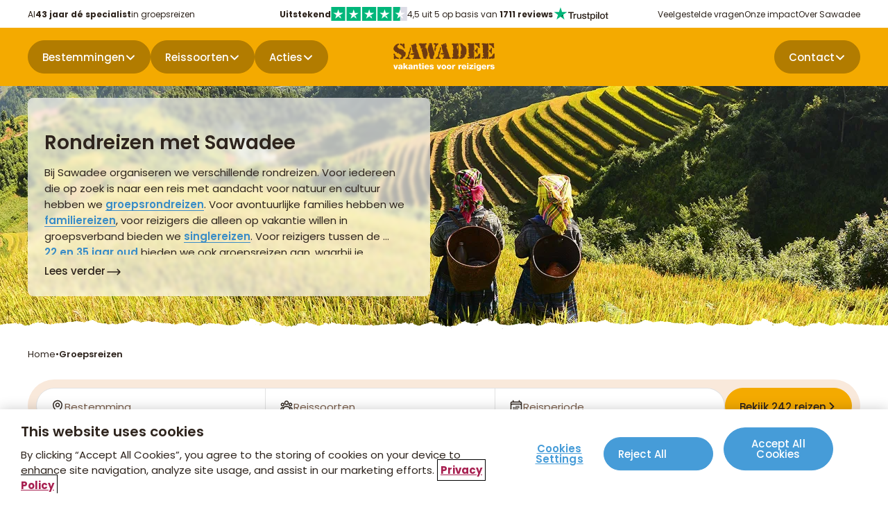

--- FILE ---
content_type: text/html; charset=utf-8
request_url: https://www.sawadee.nl/reis-overzicht/
body_size: 159023
content:

<!DOCTYPE html>
<html lang="nl">

<head>
    <meta charset="utf-8">
    <meta name="page-type" content="categorypage">
    <meta name="application-version" content="1.0.0">
    <title>Rondreizen met Sawadee</title>
<meta name="description" content="Met andere singles op de meest prachtige rondreizen | Actieve singlereizen vol afwisseling en avontuur | Bekijk ons singlereizen aanbod | 35 jaar ervaring"/>
<meta property="og:title" content="Rondreizen met Sawadee"/>
<meta property="og:description" content="Bij Sawadee organiseren we verschillende rondreizen. Voor iedereen die op zoek is naar een reis met aandacht voor natuur en cultuur hebben we groepsrondreize..."/>
<meta property="og:image" content="https://www.sawadee.nl/media/c4md5rpo/vik-farm.jpg?width=1200&height=630&quality=70&v=1dc318ed96f2850"/>
<meta property="og:url" content="https://www.sawadee.nl/reis-overzicht/"/>
<link rel="canonical" href="https://www.sawadee.nl/reis-overzicht/"/>
<meta name="robots" content="index,follow">
<meta name="twitter:card" content="[]"/>

    
            <link rel="alternate" hreflang="nl-nl" href="https://www.sawadee.nl/reis-overzicht/" />
            <link rel="alternate" hreflang="nl-be" href="https://www.sawadeereizen.be/reis-overzicht/" />
        <link rel="alternate" hreflang="x-default" href="https://www.sawadee.nl/reis-overzicht/" />
    <meta name="viewport" content="width=device-width, initial-scale=1.0, minimum-scale=1, maximum-scale=5.0, user-scalable=yes, viewport-fit=cover" />
    <meta name="copyright" content="Sawadee">
    <meta name="author" content="Sawadee">

    <link rel="dns-prefetch" href="//t.sawadee.nl">
    <link rel="dns-prefetch" href="//t.sawadeereizen.be">
    <link rel="dns-prefetch" href="//www.googletagmanager.com">
    <link rel="preconnect" href="https://t.sawadee.nl" crossorigin>
    <link rel="preconnect" href="https://t.sawadeereizen.be" crossorigin>
    <link rel="preconnect" href="https://www.googletagmanager.com" crossorigin>

    <link rel="icon" type="image/png" href="/favicon-96x96.png" sizes="96x96" />
    <link rel="icon" type="image/svg+xml" href="/favicon.svg" />
    <link rel="shortcut icon" href="/favicon.ico" />
    <link rel="apple-touch-icon" sizes="180x180" href="/apple-touch-icon.png" />
    <link rel="manifest" href="/site.webmanifest" />
    <meta name="theme-color" content="#ffffff">


<script>(function(w,d,s,l,i){w[l]=w[l]||[];w[l].push({'gtm.start':
new Date().getTime(),event:'gtm.js'});var f=d.getElementsByTagName(s)[0],
j=d.createElement(s),dl=l!='dataLayer'?'&l='+l:'';j.async=true;j.src=
'https://t.sawadee.nl/rxdrld.js?id='+i+dl;
j.onerror=function(){console.warn('GTM load failed');};
f.parentNode.insertBefore(j,f);
})(window,document,'script','dataLayer','GTM-TKBNTR');</script>    <!-- begin Convert Experiences code--><script type="text/javascript" async src="//cdn-4.convertexperiments.com/v1/js/10042571-100415663.js?environment=production"></script><!-- end Convert Experiences code -->
<script>
(function(){
//disables the automatic body hiding of the convert script
 var _conv_prevent_bodyhide = true;
//the duration, in mili seconds, for which the body is kept hidden if Convert tracking code does not load.
 var hideTimeout = 500; //modify this to whatever you think it's suitable
 
 var cssToHide = "body {visibility: hidden !important;}",
 headElement = document.head || document.getElementsByTagName("headElement")[0],
 styleElement = document.createElement("style");
 headElement.appendChild(styleElement);
 styleElement.type = "text/css";
 styleElement.id = "convert_hide_body";//do not change this
 if (styleElement.styleSheet){
 styleElement.styleSheet.cssText = cssToHide;
 } else {
 styleElement.appendChild(document.createTextNode(cssToHide));
 }
 setTimeout(function() {var c_h = document.getElementById("convert_hide_body"); if(c_h) c_h.outerHTML = "";}, hideTimeout)
 })();
</script>
    

    <style>
        /* Critical CSS to prevent FOUC and glitches during load */
        body {
            visibility: hidden;
        }

        .preload * {
            transition: none !important;
        }

        /* Prevent focus-visible glitch on buttons/inputs during load */
        button, a, input, textarea, select {
            outline: .2rem solid transparent;
            outline-offset: .4rem;
        }

        *:focus {
            outline: none;
        }

        *:focus-visible {
            outline: none;
        }

        body.loaded *:focus-visible {
            outline: .2rem solid var(--blue, #469CD8);
        }

        @font-face {
            font-family: 'Poppins';
            font-style: normal;
            font-weight: 400;
            font-display: swap;
            src: url(/fonts/Poppins-400.woff2) format('woff2');
        }

        @font-face {
            font-family: 'Poppins';
            font-style: normal;
            font-weight: 500;
            font-display: swap;
            src: url(/fonts/Poppins-500.woff2) format('woff2');
        }

        @font-face {
            font-family: 'Poppins';
            font-style: normal;
            font-weight: 600;
            font-display: swap;
            src: url(/fonts/Poppins-600.woff2) format('woff2');
        }

        @font-face {
            font-family: 'Poppins';
            font-style: normal;
            font-weight: 700;
            font-display: swap;
            src: url(/fonts/Poppins-700.woff2) format('woff2');
        }

        @font-face {
            font-family: 'Poppins';
            font-style: normal;
            font-weight: 800;
            font-display: swap;
            src: url(/fonts/Poppins-800.woff2) format('woff2');
        }

        body {
            padding-top: 106px;
        }

        .navbar {
            position: fixed;
            top: 0;
            left: 0;
            width: 100%;
            height: 40px;
        }

        .block__hero {
            width: 100%;
            height: calc(100vh - 106px);
            max-height: 560px;
        }

        .body--trip .block__hero {
            height: 560px;
        }

        .hero__image,
        .hero__image picture,
        .hero__image img {
            width: 100%;
            height: 100%;
        }

        @media (max-width: 767px) {
            .body--trip .block__hero .hero__image {
                height: 280px;
                position: relative;
            }
        }

        @media (min-width: 1024px) {
            body {
                padding-top: 84px;
            }

            .navbar {
                height: 124px;
            }

            .block__hero {
                height: calc(100vh - 124px - 120px);
                max-height: 700px;
            }

            .body--trip .block__hero {
                height: 580px;
            }
        }

    </style>

    

    

<script type="application/ld+json">
{"@context":"https://schema.org","@type":"BreadcrumbList","itemListElement":[{"@type":"ListItem","position":1,"name":"Home","item":"https://www.sawadee.nl/"},{"@type":"ListItem","position":2,"name":"Groepsreizen","item":"https://www.sawadee.nl/reis-overzicht/"}]}</script>
<script type="application/ld+json">
{"@context":"https://schema.org","@type":"Product","name":"Rondreizen met Sawadee","url":"/reis-overzicht/","description":"Bij Sawadee organiseren we verschillende rondreizen. Voor iedereen die op zoek is naar een reis met aandacht voor natuur en cultuur hebben we groepsrondreizen. Voor avontuurlijke families hebben we familiereizen, voor reizigers die alleen op vakantie willen in groepsverband bieden we singlereizen. Voor reizigers tussen de 22 en 35 jaar oud bieden we ook groepsreizen aan, waarbij je gelijkgestemden ontmoet en samen onvergetelijke ervaringen deelt.","image":"#","brand":{"@type":"Organization","name":"Sawadee Reizen"},"aggregateRating":{"@type":"AggregateRating","ratingValue":8.5,"bestRating":10,"worstRating":1,"reviewCount":50872},"review":[{"@type":"Review","author":{"@type":"Person","name":"Bryan"},"reviewRating":{"@type":"Rating","ratingValue":8,"bestRating":10,"worstRating":1},"reviewBody":"Heel veel natuur! Je ziet met deze reis heel veel kanten van Costa Rica. Met een brede diversiteit aan mogelijke excursies is er voor iedereen wel wat te zien en te doen.","datePublished":"2026-01-14"},{"@type":"Review","author":{"@type":"Person","name":"Linda"},"reviewRating":{"@type":"Rating","ratingValue":9,"bestRating":10,"worstRating":1},"reviewBody":"","datePublished":"2026-01-14"},{"@type":"Review","author":{"@type":"Person","name":"Ineke"},"reviewRating":{"@type":"Rating","ratingValue":8,"bestRating":10,"worstRating":1},"reviewBody":"","datePublished":"2026-01-14"},{"@type":"Review","author":{"@type":"Person","name":"Joost"},"reviewRating":{"@type":"Rating","ratingValue":10,"bestRating":10,"worstRating":1},"reviewBody":"Was supermooi en overzichterlijk. Veel afwisselingen qua eten activiteiten","datePublished":"2026-01-14"},{"@type":"Review","author":{"@type":"Person","name":"Eelke"},"reviewRating":{"@type":"Rating","ratingValue":9,"bestRating":10,"worstRating":1},"reviewBody":"De leuke en afwisselende activiteiten en de prachtige omgeving maken deze reis een onvergetelijke ervaring.","datePublished":"2026-01-14"}]}</script>


</head>

<body class="body--category preload productlistingpage" data-id="17700" data-current-culture="nl-NL">
        <noscript>
            <iframe src="https://www.googletagmanager.com/ns.html?id=GTM-TKBNTR"
                    height="0" width="0" style="display:none;visibility:hidden"></iframe>
        </noscript>

    
    
    <button type="button" class="button button--blue button--down button--skipforwcag js-skiptomain">Spring naar hoofdinhoud</button>


    <nav class="navbar js-navbar">
        <div class="navbar__top js-navbar-top">
            <div class="container">
                    <div class="navbar__usps ">
                        <ul>
                                <li>Al <strong>43 jaar dé specialist</strong> in groepsreizen</li>
                        </ul>
                    </div>
                <div class="navbar__trustpilot">
                    <div class="trustpilot">
    <a href="https://nl.trustpilot.com/review/www.sawadee.nl" target="_blank" rel="noopener" title="Trustpilot">
        <strong>Uitstekend</strong>
        <svg role="img" aria-labelledby="starRating" viewBox="0 0 251 46" xmlns="http://www.w3.org/2000/svg" width="110" height="20">
            <g class="trustpilot__star">
                <path fill="#00b67a" d="M0 46.330002h46.375586V0H0z"></path>
                <path d="M39.533936 19.711433L13.230239 38.80065l3.838216-11.797827L7.02115 19.711433h12.418975l3.837417-11.798624 3.837418 11.798624h12.418975zM23.2785 31.510075l7.183595-1.509576 2.862114 8.800152L23.2785 31.510075z" fill="#FFF"></path>
            </g>
            <g class="trustpilot__star">
                <path fill="#00b67a" d="M51.24816 46.330002h46.375587V0H51.248161z"></path>
                <path fill="#00b67a" d="M51.24816 46.330002h23.187793V0H51.248161z"></path>
                <path d="M74.990978 31.32991L81.150908 30 84 39l-9.660206-7.202786L64.30279 39l3.895636-11.840666L58 19.841466h12.605577L74.499595 8l3.895637 11.841466H91L74.990978 31.329909z" fill="#FFF"></path>
            </g>
            <g class="trustpilot__star">
                <path fill="#00b67a" d="M102.532209 46.330002h46.375586V0h-46.375586z"></path>
                <path fill="#00b67a" d="M102.532209 46.330002h23.187793V0h-23.187793z"></path>
                <path d="M142.066994 19.711433L115.763298 38.80065l3.838215-11.797827-10.047304-7.291391h12.418975l3.837418-11.798624 3.837417 11.798624h12.418975zM125.81156 31.510075l7.183595-1.509576 2.862113 8.800152-10.045708-7.290576z" fill="#FFF"></path>
            </g>
            <g class="trustpilot__star">
                <path fill="#00b67a" d="M153.815458 46.330002h46.375586V0h-46.375586z"></path>
                <path fill="#00b67a" d="M153.815458 46.330002h23.187793V0h-23.187793z"></path>
                <path d="M193.348355 19.711433L167.045457 38.80065l3.837417-11.797827-10.047303-7.291391h12.418974l3.837418-11.798624 3.837418 11.798624h12.418974zM177.09292 31.510075l7.183595-1.509576 2.862114 8.800152-10.045709-7.290576z" fill="#FFF"></path>
            </g>
            <g class="trustpilot__star">
                <path fill="#dcdce6" d="M205.064416 46.330002h46.375587V0h-46.375587z"></path>
                <path fill="#00b67a" d="M205.064416 46.330002h23.187793V0h-23.187793z"></path>
                <path d="M244.597022 19.711433l-26.3029 19.089218 3.837419-11.797827-10.047304-7.291391h12.418974l3.837418-11.798624 3.837418 11.798624h12.418975zm-16.255436 11.798642l7.183595-1.509576 2.862114 8.800152-10.045709-7.290576z" fill="#FFF"></path>
            </g>
        </svg>

        <span>4,5 uit 5 op basis van <strong>1711 reviews</strong></span>
        <svg width="81" height="20" viewBox="0 0 102 26" fill="none" xmlns="http://www.w3.org/2000/svg">
    <path d="M27.0988 9.46436H37.3618V11.3792H33.3264V22.1432H31.1074V11.3792H27.0898V9.46436H27.0988ZM36.9234 12.9629H38.8203V14.7345H38.8561C38.9187 14.484 39.035 14.2424 39.205 14.0098C39.375 13.7771 39.5808 13.5535 39.8224 13.3655C40.064 13.1687 40.3324 13.0166 40.6277 12.8913C40.923 12.775 41.2272 12.7124 41.5314 12.7124C41.7641 12.7124 41.9341 12.7213 42.0235 12.7303C42.113 12.7392 42.2025 12.7571 42.3009 12.7661V14.7167C42.1578 14.6898 42.0146 14.6719 41.8625 14.654C41.7104 14.6361 41.5672 14.6272 41.424 14.6272C41.084 14.6272 40.7619 14.6988 40.4577 14.833C40.1535 14.9672 39.894 15.173 39.6703 15.4325C39.4466 15.7009 39.2677 16.023 39.1334 16.4167C38.9992 16.8104 38.9366 17.2578 38.9366 17.7678V22.1343H36.9144V12.9629H36.9234ZM51.5976 22.1432H49.6112V20.8637H49.5754C49.3249 21.329 48.958 21.6958 48.4659 21.9732C47.9738 22.2506 47.4727 22.3938 46.9627 22.3938C45.7547 22.3938 44.8779 22.0985 44.341 21.499C43.8041 20.8995 43.5357 19.9958 43.5357 18.7879V12.9629H45.5579V18.591C45.5579 19.3963 45.71 19.9689 46.0232 20.3C46.3274 20.6311 46.7658 20.8011 47.3206 20.8011C47.7501 20.8011 48.099 20.7384 48.3853 20.6042C48.6717 20.47 48.9043 20.3 49.0743 20.0763C49.2533 19.8616 49.3785 19.5931 49.4591 19.2889C49.5396 18.9847 49.5754 18.6536 49.5754 18.2957V12.9719H51.5976V22.1432ZM55.0424 19.1994C55.1051 19.79 55.3288 20.2016 55.7135 20.4432C56.1072 20.6758 56.5725 20.8011 57.1183 20.8011C57.3062 20.8011 57.5209 20.7832 57.7625 20.7563C58.0041 20.7295 58.2368 20.6669 58.4426 20.5863C58.6573 20.5058 58.8273 20.3805 58.9705 20.2195C59.1047 20.0584 59.1673 19.8526 59.1584 19.5931C59.1494 19.3337 59.051 19.1189 58.872 18.9579C58.6931 18.7879 58.4694 18.6626 58.192 18.5552C57.9146 18.4568 57.6015 18.3673 57.2436 18.2957C56.8857 18.2241 56.5278 18.1436 56.1609 18.0631C55.7851 17.9826 55.4182 17.8752 55.0693 17.7589C54.7203 17.6425 54.4071 17.4815 54.1298 17.2757C53.8524 17.0788 53.6287 16.8194 53.4676 16.5062C53.2976 16.193 53.2171 15.8083 53.2171 15.343C53.2171 14.8419 53.3424 14.4303 53.584 14.0903C53.8255 13.7503 54.1387 13.4819 54.5056 13.2761C54.8814 13.0703 55.293 12.9271 55.7493 12.8376C56.2056 12.7571 56.6441 12.7124 57.0557 12.7124C57.5299 12.7124 57.9862 12.7661 58.4157 12.8645C58.8452 12.9629 59.2389 13.124 59.5879 13.3566C59.9368 13.5803 60.2231 13.8756 60.4558 14.2335C60.6884 14.5914 60.8316 15.0298 60.8942 15.5398H58.7826C58.6841 15.0567 58.4694 14.7256 58.1204 14.5645C57.7715 14.3945 57.3688 14.314 56.9214 14.314C56.7783 14.314 56.6083 14.323 56.4114 14.3498C56.2146 14.3766 56.0356 14.4214 55.8567 14.484C55.6867 14.5466 55.5435 14.6451 55.4182 14.7703C55.3019 14.8956 55.2393 15.0567 55.2393 15.2625C55.2393 15.513 55.3288 15.7098 55.4988 15.862C55.6688 16.0141 55.8925 16.1393 56.1698 16.2467C56.4472 16.3451 56.7604 16.4346 57.1183 16.5062C57.4762 16.5778 57.8431 16.6583 58.2189 16.7388C58.5857 16.8194 58.9436 16.9267 59.3015 17.0431C59.6594 17.1594 59.9726 17.3204 60.25 17.5262C60.5274 17.732 60.7511 17.9826 60.9211 18.2868C61.0911 18.591 61.1805 18.9758 61.1805 19.4231C61.1805 19.9689 61.0553 20.4253 60.8047 20.81C60.5542 21.1858 60.2321 21.499 59.8384 21.7316C59.4447 21.9643 58.9973 22.1432 58.5141 22.2506C58.031 22.358 57.5478 22.4117 57.0736 22.4117C56.492 22.4117 55.9551 22.349 55.463 22.2148C54.9709 22.0806 54.5414 21.8838 54.1835 21.6243C53.8256 21.3558 53.5392 21.0248 53.3334 20.6311C53.1276 20.2374 53.0203 19.7631 53.0024 19.2173H55.0424V19.1994ZM61.7174 12.9629H63.2475V10.207H65.2696V12.9629H67.095V14.4751H65.2696V19.3784C65.2696 19.5931 65.2786 19.7721 65.2965 19.9332C65.3144 20.0853 65.3591 20.2195 65.4218 20.3269C65.4844 20.4342 65.5828 20.5148 65.717 20.5684C65.8512 20.6221 66.0213 20.649 66.2539 20.649C66.3971 20.649 66.5402 20.649 66.6834 20.64C66.8265 20.6311 66.9697 20.6132 67.1129 20.5774V22.1432C66.8892 22.1701 66.6655 22.188 66.4597 22.2148C66.2449 22.2417 66.0302 22.2506 65.8065 22.2506C65.2696 22.2506 64.8402 22.1969 64.518 22.0985C64.1959 22.0001 63.9364 21.848 63.7575 21.6511C63.5696 21.4543 63.4533 21.2127 63.3817 20.9174C63.319 20.6221 63.2743 20.2821 63.2654 19.9063V14.493H61.7353V12.9629H61.7174ZM68.5266 12.9629H70.4414V14.2066H70.4772C70.7635 13.6698 71.1572 13.294 71.6672 13.0613C72.1773 12.8287 72.7231 12.7124 73.3226 12.7124C74.0473 12.7124 74.6737 12.8376 75.2105 13.0971C75.7474 13.3477 76.1948 13.6966 76.5527 14.144C76.9106 14.5914 77.1701 15.1103 77.349 15.7009C77.528 16.2914 77.6175 16.9267 77.6175 17.5978C77.6175 18.2152 77.5369 18.8147 77.3759 19.3873C77.2148 19.9689 76.9732 20.479 76.6511 20.9263C76.329 21.3737 75.9174 21.7227 75.4163 21.9911C74.9153 22.2596 74.3337 22.3938 73.6536 22.3938C73.3584 22.3938 73.0631 22.3669 72.7678 22.3132C72.4725 22.2596 72.1862 22.1701 71.9178 22.0538C71.6493 21.9374 71.3899 21.7853 71.1662 21.5974C70.9335 21.4095 70.7456 21.1948 70.5846 20.9532H70.5488V25.5344H68.5266V12.9629ZM75.5953 17.562C75.5953 17.1504 75.5416 16.7478 75.4342 16.3541C75.3269 15.9604 75.1658 15.6204 74.951 15.3161C74.7363 15.0119 74.4679 14.7703 74.1547 14.5914C73.8326 14.4124 73.4657 14.314 73.0541 14.314C72.2041 14.314 71.5599 14.6093 71.1304 15.1998C70.7009 15.7904 70.4861 16.5778 70.4861 17.562C70.4861 18.0273 70.5398 18.4568 70.6562 18.8505C70.7725 19.2442 70.9335 19.5842 71.1662 19.8705C71.3899 20.1568 71.6583 20.3805 71.9715 20.5416C72.2846 20.7116 72.6515 20.7921 73.0631 20.7921C73.5284 20.7921 73.9131 20.6937 74.2352 20.5058C74.5574 20.3179 74.8168 20.0674 75.0226 19.7721C75.2284 19.4679 75.3805 19.1279 75.47 18.7431C75.5505 18.3584 75.5953 17.9647 75.5953 17.562ZM79.1654 9.46436H81.1876V11.3792H79.1654V9.46436ZM79.1654 12.9629H81.1876V22.1432H79.1654V12.9629ZM82.995 9.46436H85.0172V22.1432H82.995V9.46436ZM91.2179 22.3938C90.4842 22.3938 89.8311 22.2685 89.2584 22.0269C88.6858 21.7853 88.2026 21.4453 87.7999 21.0248C87.4062 20.5953 87.102 20.0853 86.8962 19.4947C86.6904 18.9042 86.583 18.251 86.583 17.5441C86.583 16.8462 86.6904 16.202 86.8962 15.6114C87.102 15.0209 87.4062 14.5109 87.7999 14.0814C88.1936 13.6519 88.6858 13.3208 89.2584 13.0792C89.8311 12.8376 90.4842 12.7124 91.2179 12.7124C91.9517 12.7124 92.6048 12.8376 93.1775 13.0792C93.7501 13.3208 94.2333 13.6608 94.636 14.0814C95.0297 14.5109 95.3339 15.0209 95.5397 15.6114C95.7455 16.202 95.8529 16.8462 95.8529 17.5441C95.8529 18.251 95.7455 18.9042 95.5397 19.4947C95.3339 20.0853 95.0297 20.5953 94.636 21.0248C94.2423 21.4543 93.7501 21.7853 93.1775 22.0269C92.6048 22.2685 91.9517 22.3938 91.2179 22.3938ZM91.2179 20.7921C91.6653 20.7921 92.059 20.6937 92.3901 20.5058C92.7212 20.3179 92.9896 20.0674 93.2043 19.7631C93.4191 19.4589 93.5712 19.11 93.6786 18.7252C93.777 18.3405 93.8307 17.9468 93.8307 17.5441C93.8307 17.1504 93.777 16.7657 93.6786 16.372C93.5801 15.9783 93.4191 15.6383 93.2043 15.334C92.9896 15.0298 92.7212 14.7882 92.3901 14.6003C92.059 14.4124 91.6653 14.314 91.2179 14.314C90.7706 14.314 90.3769 14.4124 90.0458 14.6003C89.7147 14.7882 89.4463 15.0388 89.2316 15.334C89.0168 15.6383 88.8647 15.9783 88.7573 16.372C88.6589 16.7657 88.6052 17.1504 88.6052 17.5441C88.6052 17.9468 88.6589 18.3405 88.7573 18.7252C88.8558 19.11 89.0168 19.4589 89.2316 19.7631C89.4463 20.0674 89.7147 20.3179 90.0458 20.5058C90.3769 20.7027 90.7706 20.7921 91.2179 20.7921ZM96.4434 12.9629H97.9735V10.207H99.9956V12.9629H101.821V14.4751H99.9956V19.3784C99.9956 19.5931 100.005 19.7721 100.022 19.9332C100.04 20.0853 100.085 20.2195 100.148 20.3269C100.21 20.4342 100.309 20.5148 100.443 20.5684C100.577 20.6221 100.747 20.649 100.98 20.649C101.123 20.649 101.266 20.649 101.409 20.64C101.553 20.6311 101.696 20.6132 101.839 20.5774V22.1432C101.615 22.1701 101.391 22.188 101.186 22.2148C100.971 22.2417 100.756 22.2506 100.533 22.2506C99.9956 22.2506 99.5662 22.1969 99.244 22.0985C98.9219 22.0001 98.6624 21.848 98.4835 21.6511C98.2956 21.4543 98.1793 21.2127 98.1077 20.9174C98.0451 20.6221 98.0003 20.2821 97.9914 19.9063V14.493H96.4613V12.9629H96.4434Z" fill="#2E241D" />
    <path d="M24.7365 9.46451H15.4667L12.6034 0.64209L9.73124 9.46451L0.461426 9.45557L7.96854 14.9137L5.09633 23.7271L12.6034 18.278L20.1016 23.7271L17.2384 14.9137L24.7365 9.46451Z" fill="#00B67A" />
    <path d="M17.8827 16.9089L17.2384 14.9136L12.6035 18.2779L17.8827 16.9089Z" fill="#005128" />
</svg>

    </a>
</div>

                </div>
                <div class="navbar__topmenu">
                    <ul>
                                <li><a href="https://www.sawadee.nl/service/veelgestelde-vragen/">Veelgestelde vragen</a></li>
                                <li><a href="https://www.sawadee.nl/onze-impact/">Onze impact</a></li>
                                <li><a href="https://www.sawadee.nl/over-sawadee/">Over Sawadee</a></li>
                    </ul>
                </div>
            </div>
        </div>
        <div class="navbar__main">
            <div class="navbar__title d--onlymobile">
                    <a class="button button--darkyellow button--notext navbar__contact" href="https://www.sawadee.nl/over-sawadee/contact/" aria-label="Contactpagina">
                        <svg width="20" height="20" viewBox="0 0 20 20" fill="none" xmlns="http://www.w3.org/2000/svg">
    <path fill-rule="evenodd" clip-rule="evenodd" d="M1.25 3.75C1.25 3.08696 1.51339 2.45107 1.98223 1.98223C2.45107 1.51339 3.08696 1.25 3.75 1.25H4.89333C5.61 1.25 6.235 1.73833 6.40917 2.43333L7.33 6.11917C7.40462 6.4175 7.38955 6.73122 7.28667 7.02102C7.18379 7.31082 6.99769 7.56383 6.75167 7.74833L5.67417 8.55667C5.56167 8.64083 5.5375 8.76417 5.56917 8.85C6.03948 10.129 6.78216 11.2906 7.74579 12.2542C8.70941 13.2178 9.87096 13.9605 11.15 14.4308C11.2358 14.4625 11.3583 14.4383 11.4433 14.3258L12.2517 13.2483C12.4362 13.0023 12.6892 12.8162 12.979 12.7133C13.2688 12.6105 13.5825 12.5954 13.8808 12.67L17.5667 13.5908C18.2617 13.765 18.75 14.39 18.75 15.1075V16.25C18.75 16.913 18.4866 17.5489 18.0178 18.0178C17.5489 18.4866 16.913 18.75 16.25 18.75H14.375C7.12667 18.75 1.25 12.8733 1.25 5.625V3.75Z" fill="white" />
</svg>
                    </a>
                <button type="button" class="button button--darkyellow button--left button--notext js-nav-back" aria-label="terug"></button>
                <a class="navbar__logo" href="https://www.sawadee.nl/" title="Naar homepage" data-track="header_click" data-track-text="Logo">
                    <svg width="1064" height="290" viewBox="0 0 1064 290" fill="none" xmlns="http://www.w3.org/2000/svg" alt="Sawadee logo">
    <path fill-rule="evenodd" clip-rule="evenodd" d="M1014.07 166.825C1004.26 167.58 1010.53 163.923 1004.96 161.311C1007.4 157.074 1002.93 154.578 1006.3 150.572C1006.53 150.689 1007.8 149.47 1006.99 149.353C1006.41 145.987 1011.29 148.309 1011.06 145.058C1014.13 145.29 1017.38 144.303 1020 143.142C1022.2 139.95 1023.71 144.478 1021.27 145.929C1022.72 146.625 1024 145.116 1025.28 147.496C1027.08 148.251 1026.09 147.09 1026.32 145.697C1022.38 140.356 1030.1 145.116 1030.68 139.892C1032.01 138.034 1036.19 137.512 1036.66 140.414C1038.57 137.686 1038.75 135.655 1036.54 134.494C1035.55 130.546 1040.02 132.81 1040.37 130.779C1038.69 129.037 1040.14 126.889 1041.65 126.599C1040.55 123.407 1042.29 122.826 1044.67 121.956C1044.32 117.254 1046.93 117.08 1049.72 115.687C1049.84 109.359 1059.82 111.101 1064 111.972C1064.29 117.312 1061.21 125.903 1064 130.604C1064.46 137.164 1060.28 136.293 1063.65 140.821C1061.16 143.026 1060.57 149.76 1064 151.617C1062.14 154.636 1060.87 154.752 1061.04 159.337C1060.28 160.44 1058.02 160.382 1057.5 162.066C1055.81 161.833 1054.77 160.847 1054.31 162.646C1051.23 163.169 1051.87 159.279 1049.2 160.789C1048.09 163.052 1046.35 161.95 1044.26 162.878C1041.94 164.504 1042.11 164.562 1039.39 163.052C1037.01 168.161 1034.8 157.074 1030.56 161.311C1028.01 163.169 1027.54 165.084 1024.18 164.329C1021.45 164.504 1021.21 159.105 1019.71 162.762C1019.76 167.232 1016.8 166.419 1014.13 166.825H1014.07Z" fill="#6E3A11" />
    <path fill-rule="evenodd" clip-rule="evenodd" d="M983.77 165.607C980.694 161.079 980.578 164.329 983.016 160.208C981.913 157.596 985.222 158.641 984.641 156.377C982.667 156.319 983.248 154.404 982.145 153.533C981.68 153.185 977.791 158.525 977.036 153.707C976.456 150.747 974.888 155.623 976.456 155.855C978.081 156.783 979.126 157.364 979.358 159.163C980.984 163.633 975.004 164.562 971.231 163.227C970.708 165.374 967.283 164.329 965.832 163.575C964.729 165.084 963.8 164.271 962.755 163.575C959.969 167.464 959.504 162.008 956.311 163.691C950.97 163.285 954.628 162.298 953.176 159.105C952.538 160.092 950.738 160.556 949.113 160.092C946.152 158.293 948.822 164.271 946.036 164.213C940.521 166.013 931.348 162.53 928.039 158.177C928.272 157.248 933.264 158.757 932.916 157.19C932.277 156.087 930.942 157.248 930.187 157.132C924.962 158.293 929.2 153.127 929.723 149.934C933.729 151.443 932.8 148.541 936.631 148.367C942.088 148.193 943.656 145.639 947.081 147.264C947.023 139.544 954.976 146.451 950.622 140.53C947.023 142.736 949.287 136.525 946.849 137.744C946.965 139.602 944.701 139.137 944.817 139.486C941.392 137.918 946.326 132.288 942.088 131.823C940.405 131.069 942.437 127.412 940.811 125.671C939.592 124.394 938.024 122.942 941.159 121.956C942.32 121.085 941.972 116.441 943.249 115.396C942.959 112.61 950.1 114.061 948.358 112.03C948.242 108.257 951.203 108.605 946.674 109.476C945.281 106.283 945.804 107.618 942.901 106.573C939.65 101.407 940.114 98.5629 940.811 91.6553C942.088 89.6237 936.225 89.6237 939.998 87.8243C941.508 86.4312 939.302 82.0196 939.998 81.0909C941.45 77.3179 937.966 72.8483 939.882 69.7138C942.03 68.3207 937.676 66.7534 939.708 64.954C941.275 62.8643 940.985 62.0517 942.669 60.4844C940.695 57.9304 943.656 53.0545 940.637 52.0677C939.36 51.4872 937.908 49.4556 939.998 48.5268C938.837 47.8883 939.824 46.5533 941.043 46.4952C943.365 45.6826 940.114 45.6826 940.753 44.4636C939.766 44.6958 939.534 46.0308 937.966 45.7406C937.27 44.0573 939.94 41.3291 939.708 38.9492C937.618 37.3819 940.405 34.3055 938.953 33.6089C938.837 32.2158 940.927 32.2158 939.998 30.4744C934.657 28.6169 943.481 27.3979 940.347 25.1341C938.199 25.0761 940.811 23.0444 940.463 22.2898C938.721 21.187 937.908 20.1421 936.921 18.691C935.412 19.5617 935.877 16.4852 935.296 17.6461C934.309 18.0525 935.18 18.3427 933.903 17.6461C933.612 16.7754 931.348 18.2846 931.871 16.9496C930.013 14.9179 925.427 10.5645 929.665 7.77823C930.71 6.50121 929.084 5.8627 931.987 5.74661C933.264 5.28224 932.103 3.13452 935.76 3.71498C942.262 1.16094 947.894 3.30866 955.963 4.00521C957.646 2.72819 960.085 4.46959 961.246 4.29545C964.207 -1.74138 964.439 8.59088 967.516 7.89433C968.735 6.55926 966.819 5.51442 968.851 4.35349C969.896 4.64372 970.941 2.14773 971.637 3.30866C971.87 3.54084 974.946 5.97879 972.973 6.44316C972.74 8.3587 974.888 5.1081 975.991 6.03684C976.34 6.15293 977.21 10.1581 977.907 8.01042C976.92 5.05005 981.739 8.82307 979.997 6.7334C977.965 4.992 981.042 5.05005 983.016 4.87591C983.132 0.81266 989.286 3.54084 987.196 6.7334C986.093 9.51963 989.866 5.8627 988.647 4.00521C990.098 2.49601 991.898 4.29545 992.362 3.13452C995.091 4.29545 996.136 3.88912 998.516 4.70177C1000.66 5.74661 993.407 8.64893 997.181 9.1133C1000.55 10.2162 997.529 13.4087 997.819 14.5116C996.02 15.5565 998.864 14.6277 999.097 14.976C1000.61 15.9628 1000.03 18.2846 999.329 19.4456C995.729 18.6329 997.761 20.3163 998.864 20.8387C997.993 23.2186 998.168 28.3267 995.787 27.0497C999.619 31.0549 999.213 30.01 997.471 33.725C998.632 35.1762 998.922 38.5428 998.168 40.3423C998.922 40.6325 1001.59 40.8647 1000.2 42.8383C997.935 43.4768 998.922 45.2182 997.877 46.0308C996.252 46.7274 993.93 44.8119 994.51 47.424C996.252 48.8751 1002.17 44.4055 1000.08 53.2286C999.445 53.751 999.097 54.7959 998.69 55.2022C997.529 53.2866 995.788 57.0016 998.458 56.8275C998.98 58.4528 1002.41 61.5292 1001.19 64.3155C999.155 65.6505 997.935 70.7586 1000.14 71.9196C1000.43 75.6345 995.788 73.0805 996.368 78.0144C997.065 82.2518 995.671 81.6133 993.581 82.484C994.336 86.199 985.454 84.98 992.478 87.6501C996.252 88.5208 991.433 96.183 995.149 92.7002C999.619 88.6369 995.323 88.753 995.033 85.0961C993.001 83.4127 997.819 81.5553 998.168 82.7742C999.793 84.7478 999.213 87.0697 999.909 89.6237C1000.03 96.6473 999.038 97.2859 999.155 102.742C998.516 105.645 1001.07 108.373 998.806 110.869C998.4 115.687 999.329 124.452 998.4 128.747C1002.7 129.618 997.123 134.726 997.761 137.28C998.98 141.982 1000.08 147.206 996.02 148.599C992.478 151.269 1004.15 148.367 998.748 153.939C1001.65 160.615 997.877 157.828 998.342 162.878C997.413 164.388 996.02 163.517 994.22 163.865C993.465 165.607 992.653 164.504 990.911 165.142C990.911 166.245 985.164 170.308 986.151 165.548C985.454 165.142 984.699 167.29 983.77 165.548V165.607Z" fill="#6E3A11" />
    <path fill-rule="evenodd" clip-rule="evenodd" d="M1040.08 161.659C1039.91 160.789 1041.88 158.815 1042.52 159.918C1042.52 161.717 1042.75 160.15 1043.51 160.15C1043.57 160.963 1044.67 158.177 1045.13 159.802C1046.41 159.221 1046.82 158.06 1047.86 158.118C1054.01 159.512 1040.31 163.981 1040.08 161.659Z" fill="#6E3A11" />
    <path fill-rule="evenodd" clip-rule="evenodd" d="M957.531 165.665C955.963 164.388 957.24 162.936 958.75 162.994C958.982 164.388 958.866 165.026 958.053 163.749C956.602 164.271 959.504 165.316 957.531 165.665Z" fill="#6E3A11" />
    <path fill-rule="evenodd" clip-rule="evenodd" d="M1023.25 57.9303C1020.4 61.0068 1024.47 66.8115 1020.05 69.3074C1015.06 71.6874 1011.93 71.8034 1009.43 75.1701C1006.82 72.6161 1001.3 74.2994 1004.84 77.7242C1005.77 80.1621 1008.73 82.9484 1005.54 85.5605C1006.41 91.307 1014.48 87.8823 1015.29 93.6289C1013.44 96.5312 1018.66 98.9692 1022.14 99.7818C1024.58 98.795 1025.63 98.4468 1024.93 102.394C1021.8 104.367 1025.16 105.238 1024.47 107.444C1023.07 114.293 1032.83 111.972 1034.16 111.507C1037.35 106.631 1031.43 104.135 1034.1 100.42C1035.84 97.4019 1037.53 94.5577 1035.44 91.6553C1034.28 91.1329 1028.3 88.9852 1032.13 86.6053C1037.7 86.3151 1032.59 77.0857 1034.74 73.8351C1036.83 72.2678 1034.57 69.5977 1035.73 67.3919C1037.59 64.954 1034.97 62.458 1034.45 60.2522C1033.64 58.3947 1035.38 56.4792 1034.28 54.3895C1036.02 53.5188 1032.01 49.978 1031.2 52.0677C1026.96 52.0677 1024.93 53.751 1023.25 57.9303Z" fill="#6E3A11" />
    <path fill-rule="evenodd" clip-rule="evenodd" d="M1051.4 52.5901C1052.8 48.1205 1049.66 51.3131 1047.69 50.9648C1047.22 49.1073 1045.66 49.3975 1046.29 47.3079C1043.68 46.9596 1043.16 47.3079 1042.23 45.5084C1043.86 43.8251 1039.39 43.9412 1040.89 41.6774C1038.11 41.4452 1038.4 39.0072 1037.53 37.498C1036.13 35.7566 1033.35 36.4532 1033.52 33.2606C1031.37 32.3899 1031.55 29.3715 1030.85 28.0945C1029.34 29.7778 1028.12 26.1209 1027.08 25.3083C1022.72 27.514 1025.98 23.1025 1022.96 23.5669C1020.4 23.3347 1018.37 24.1473 1018.83 22.2898C1017.33 21.3611 1013.96 22.5801 1013.96 20.4904C1011.93 22.0577 1012.56 19.5617 1011.11 19.0973C1010.18 19.5036 1007.4 19.8519 1007.8 18.1105C1007.4 15.3243 1005.37 8.99721 1007.22 5.45638C1009.95 5.22419 1004.44 2.20578 1008.38 1.45118C1010.88 3.13452 1016.05 -0.928728 1016.45 3.4828C1019.42 7.89433 1012.62 -4.00519 1022.03 3.30866C1025.63 2.43797 1023.77 5.74661 1025.86 6.03684C1025.57 2.49601 1029.75 2.96038 1030.91 3.65694C1032.19 2.84429 1033.23 2.55406 1034.45 1.97359C1035.9 6.15294 1037.47 1.91555 1040.02 1.68336C1042.4 1.21899 1048.04 2.96038 1050.3 1.97359C1053.55 0.638526 1054.07 0.40634 1054.31 4.58568C1055.76 4.70178 1056.86 5.2242 1058.54 6.32708C1058.89 13.0605 1054.19 10.9127 1054.89 18.8651C1051.87 18.9812 1058.02 21.7094 1054.77 22.5801C1054.13 23.5669 1055.87 23.1025 1056.22 24.2634C1057.44 23.7991 1060.17 26.9336 1058.19 26.9916C1057.03 28.0945 1053.32 26.5272 1052.51 29.1393C1050.24 29.1393 1051.23 30.6485 1052.97 30.01C1053.43 28.733 1053.38 29.1974 1055 29.0813C1059.01 29.3135 1055.47 34.4796 1056.4 37.8463C1061.45 38.4268 1054.94 47.3079 1061.16 46.7854C1063.25 49.0493 1051.11 55.3763 1051.4 52.5901Z" fill="#6E3A11" />
    <path fill-rule="evenodd" clip-rule="evenodd" d="M11.4946 169.612C8.94023 164.446 3.30906 167.928 6.38588 159.454C1.56746 153.243 8.76607 146.335 5.57314 140.356C3.30906 138.151 7.31474 137.918 8.35969 136.641C8.35969 134.784 10.3335 134.726 10.3335 132.984C8.41775 132.346 8.01137 131.707 6.56004 131.591C5.80535 130.837 3.42517 131.475 3.54127 128.863C4.47013 127.238 9.17244 127.934 4.81845 126.425C4.81845 125.148 4.47013 119.692 2.84463 121.375C0.928877 121.143 2.55437 114.7 4.17986 113.945C0.406398 110.927 7.95332 110.695 8.53385 109.127C9.98519 110.404 12.4234 110.869 12.7717 113.829C17.2418 114.119 15.7325 120.04 17.8224 121.317C19.0995 123.291 20.0865 122.536 19.2737 125.787C19.8542 126.367 21.3636 128.167 18.0546 128.341C15.21 125.845 14.107 132.752 16.7774 132.578C18.5771 132.578 22.1764 128.225 22.5827 130.198C27.0528 129.85 23.8019 136.583 27.9236 138.092C29.6072 140.24 26.182 142.098 28.6203 142.388C28.0397 145.987 30.2458 144.594 31.2907 143.259C32.3357 145.232 35.1222 144.013 34.6578 147.264C41.6242 148.076 39.1279 145.058 43.1336 152.314C43.598 149.528 47.7198 151.849 49.9839 151.675C51.5513 150.456 48.5906 155.681 51.7255 154.462C55.8473 155.332 58.5177 155.506 59.1563 160.092C59.3885 163.981 56.5439 164.62 55.3828 168.393C53.2929 168.393 52.1318 167.29 53.0607 165.142C52.5382 165.258 49.8678 163.575 49.9839 165.142C49.4033 167.406 46.1524 163.691 44.9913 165.548C42.3789 164.446 40.1148 168.625 40.4631 163.459C38.4893 164.446 36.8058 165.49 35.3545 163.052C33.2645 162.936 31.1746 164.213 30.8263 161.021C31.7552 160.324 29.433 158.293 29.5491 160.382C30.7683 161.601 30.5941 166.071 28.5042 163.807C25.8337 164.562 25.6596 161.892 24.4404 161.485C24.4404 162.182 23.976 163.575 22.4086 163.11C22.873 166.884 18.461 165.432 16.5452 166.129C16.1969 167.696 12.4815 168.915 11.4946 169.612Z" fill="#6E3A11" />
    <path fill-rule="evenodd" clip-rule="evenodd" d="M80.0555 167.522C78.1397 163.227 77.327 168.973 74.5404 165.839C75.9337 163.633 72.3344 163.401 71.1733 162.472C71.7539 160.44 67.9223 162.182 67.1096 160.034C68.4448 158.931 62.7556 154.345 70.825 155.042C72.9149 156.029 73.9018 150.863 74.4824 155.042C75.2371 155.564 76.224 151.966 76.4562 153.417C77.1528 153.765 78.488 154.287 77.8494 151.966C76.1659 151.966 75.9917 151.675 75.3532 150.863C77.0947 149.76 81.9712 148.773 81.5649 146.277C82.1454 145.29 84.3514 144.826 84.0611 143.607C87.0219 138.267 84.4675 140.705 84.5256 135.829C87.5443 135.655 85.6286 134.436 85.9769 133.449C85.9189 132.694 89.6923 132.114 85.9769 132.462C83.6548 131.649 84.9319 127.76 81.681 128.108C79.8813 127.818 82.9581 122.536 80.4618 124.335C77.9656 124.858 80.4618 121.549 76.8625 122.014C73.7857 122.652 75.8176 119.634 72.2183 120.33C72.3344 115.919 69.8381 118.705 67.4579 115.919C63.9167 113.771 62.117 111.855 57.4147 111.914C53.0027 112.784 59.7949 104.367 54.8023 104.774C51.9577 106.573 47.2554 106.051 45.4557 105.238C46.5587 106.747 43.8883 106.922 44.1786 109.069C37.3863 106.805 33.6129 103.903 34.4837 94.0352C32.1615 94.3835 28.8525 96.241 26.9948 94.0352C25.1951 96.1249 21.0734 93.3387 20.6089 92.468C20.2606 90.9007 17.2419 89.6237 20.2606 88.4628C18.1707 87.7662 12.1912 84.98 16.8935 82.9483C12.4815 81.6133 6.96642 80.8587 5.97952 75.2862C3.42518 73.6029 5.10872 69.0172 2.32216 67.6821C0.928886 67.7982 2.78659 65.4183 2.32216 64.6057C1.91579 64.3735 0.928886 64.3735 1.91579 63.9672C1.45137 61.7034 4.00571 61.0068 3.36712 60.1941C1.79968 59.2654 2.9027 57.5821 0.580566 57.466C0.754726 55.8407 1.97384 54.7378 2.26411 53.0544C1.85774 49.6877 4.7604 48.9331 6.32784 46.3211C7.60501 45.3923 5.86341 44.6958 5.6312 43.3026C6.56005 41.3871 7.3728 38.4848 9.52077 37.0917C13.8167 37.8463 10.0432 35.8727 11.4946 34.7118C14.5133 34.0152 12.1332 32.8543 10.7979 31.9836C8.59192 29.7778 23.4536 30.7066 17.0096 29.6617C16.7194 29.2554 16.3711 29.3715 16.0227 28.9652C16.0808 26.6433 20.1445 28.3267 19.3898 26.8174C18.1707 24.8439 25.8337 26.8174 24.2082 25.3663C19.2737 26.7594 19.5059 22.1737 21.4217 20.2582C26.7045 20.2002 25.1951 15.8467 30.0136 15.8467C29.8975 14.3955 31.3488 15.0921 31.6391 14.2214C33.2645 12.5961 33.5548 12.7702 34.7159 14.5697C36.5155 9.92594 36.5155 11.3771 41.2178 12.1897C43.3658 12.5961 42.7853 9.57766 43.8302 8.76501C47.2554 8.18454 47.0812 7.37189 48.4745 5.74659C50.6805 4.8759 50.2161 8.06845 52.7704 5.39832C59.4466 6.5012 59.0982 12.9444 57.5889 19.1553C57.5889 21.6513 54.3379 18.749 54.8604 19.6197C54.2798 20.8967 52.1899 20.6065 52.0738 22.6381C51.3191 25.1341 48.1842 21.1869 48.7067 24.4375C47.1973 25.1922 45.2816 24.3215 45.9782 27.8042C42.7853 31.4031 40.5212 27.514 43.8883 33.9572C43.1917 34.4215 42.437 35.6986 40.8695 35.6405C41.7984 36.5112 44.5269 37.1497 41.6242 37.9624C38.4893 40.4003 41.392 38.6009 43.3658 39.2974C44.5269 39.8779 44.4688 40.9227 44.701 42.8383C44.8171 43.709 42.2048 42.8383 42.6692 44.0572C44.4108 44.4055 42.437 45.3923 42.9594 46.0889C45.9202 46.3211 47.1973 46.263 48.6487 47.5981C48.997 48.5268 47.6618 53.1705 50.6225 50.9648C52.5963 51.3711 55.3828 54.2154 56.7181 55.6085C63.3942 54.97 57.8791 59.7878 59.3885 62.8062C57.8791 65.3603 64.9036 62.6321 63.5683 62.6901C62.059 61.8195 65.7163 60.6005 66.9935 59.5556C69.6639 59.8459 69.4898 61.0648 73.6696 61.0648C76.3981 63.2126 81.1585 64.5476 83.6548 63.735C84.7578 66.4632 89.1698 65.5344 90.5631 67.45C93.5819 70.062 97.5876 69.1913 100.084 70.8166C103.625 71.9776 102.87 74.2994 107.457 74.2414C109.779 76.3891 112.856 80.1621 108.153 83.5288C109.082 84.8058 111.462 84.3415 111.462 86.6053C113.494 86.4892 114.133 88.9271 115.584 89.2754C115.816 90.2042 116.803 90.7266 117.558 90.9588C117.79 92.468 117.79 94.964 118.603 93.2806C120.112 93.5128 119.358 91.4812 120.577 91.249C121.622 92.2358 125.105 92.2938 126.034 92.8162C126.44 99.6657 128.994 98.795 129.11 104.251C131.316 105.18 130.272 111.507 129.11 112.262C130.388 114.41 131.316 119.111 128.356 120.272C125.859 120.446 128.994 122.826 128.646 123.581C127.833 125.554 126.904 125.438 127.311 127.644C127.079 130.024 122.667 130.837 123.595 132.346C126.498 133.1 122.202 146.567 118.313 138.905C116.107 144.884 112.623 143.491 108.385 143.781C106.179 142.388 106.005 149.005 104.786 149.934C103.625 151.849 106.121 157.364 103.741 157.944C101.187 159.57 98.9808 162.008 96.5426 163.865C95.4976 162.878 94.4527 163.575 93.4658 162.646C92.653 161.427 92.4208 160.847 90.3309 160.847C88.1249 158.409 89.6343 163.517 90.3309 163.691C91.2598 164.097 95.0332 167.638 91.4339 167.232C88.7054 167.58 85.3964 169.147 85.2222 166.071C84.0611 166.883 82.2615 171.063 80.1135 167.522H80.0555Z" fill="#6E3A11" />
    <path fill-rule="evenodd" clip-rule="evenodd" d="M3.59925 127.76C2.72845 126.425 4.06368 125.438 4.58616 127.006C6.85024 125.729 6.90829 127.644 3.59925 127.76Z" fill="#6E3A11" />
    <path fill-rule="evenodd" clip-rule="evenodd" d="M113.088 57.1177C109.895 56.8274 110.127 53.9251 106.934 53.809C105.947 52.2418 106.76 51.255 105.018 51.0228C102.232 50.6745 103.103 49.8038 104.264 48.0044C100.664 46.321 106.934 45.9728 104.728 42.8383C97.007 42.6641 97.9939 43.6509 98.8647 37.498C97.7037 35.9307 95.9621 35.9888 95.904 33.1445C94.1624 31.4612 84.8739 29.3134 91.2017 27.456C93.3497 27.2238 89.6923 27.2238 89.8665 26.7594C89.7503 26.3531 86.9638 28.791 86.4994 26.7594C84.2353 24.6117 82.3195 26.7594 81.0424 24.2634C80.8101 25.5985 77.4431 23.741 77.2689 23.4507C75.5273 23.9151 77.2108 19.968 75.5854 20.0841C71.87 20.9548 68.5609 22.7542 70.4767 17.3559C65.5421 16.253 68.7931 13.9892 69.3737 10.9708C65.0777 4.12128 74.2501 5.74658 75.237 5.34026C79.0686 3.94714 81.2746 8.6489 83.7709 6.79142C85.5125 3.8891 87.0218 6.38509 87.4863 7.83625C87.7185 8.12649 88.5893 7.8943 89.5762 8.35867C90.505 8.765 88.9376 10.6225 89.8665 10.5064C90.9695 9.46155 94.2785 8.88109 96.0201 9.92593C99.213 10.6225 96.4845 12.538 97.2973 15.6145C92.595 18.5168 97.9939 16.3691 99.7355 17.9363C102.116 18.2266 99.155 14.1053 99.4452 13.1185C102.696 13.6409 100.142 10.6225 100.258 8.93914C103.741 5.86268 105.773 5.45635 110.533 3.94714C110.766 5.57244 116.397 5.86268 114.075 8.41672C120.925 14.2794 115.236 11.2029 116.048 15.6725C120.344 16.0208 117.964 19.0392 118.719 22.2898C119.358 23.9732 116.919 23.1605 117.035 23.9151C117.848 23.9151 117.442 26.237 116.629 26.3531C116.629 28.4427 120.693 30.8226 116.281 32.0416C115.874 32.7962 118.022 34.7118 115.236 35.06C116.339 36.5692 119.241 37.498 118.545 39.1813C118.835 44.9279 120.693 44.986 119.067 48.1785C121.854 49.1653 119.764 52.8222 120.344 55.4343C119.358 55.9567 116.861 55.2021 117.326 57.0016C115.99 57.1757 115.178 55.9568 115.004 55.4924C114.481 56.1889 113.32 58.5688 113.088 57.1177Z" fill="#6E3A11" />
    <path fill-rule="evenodd" clip-rule="evenodd" d="M212.243 132.288C209.224 131.765 210.327 135.713 212.127 136.003C212.185 136.119 212.243 136.235 212.243 136.351C212.243 134.436 212.185 132.288 212.243 132.288ZM211.604 138.789C212.127 140.124 212.243 138.615 212.243 136.757C212.069 137.628 210.327 137.918 211.604 138.789ZM182.345 46.8435C182.519 47.7722 181.939 54.7958 182.926 51.1969C183.042 51.1969 182.81 46.4371 182.345 46.8435ZM213.926 104.6C214.739 101.175 215.32 98.4467 215.145 97.518C213.926 99.2013 213.694 101.755 213.926 104.6ZM217.642 96.7634V96.4732C217.235 96.5893 217.351 96.9375 217.642 96.7634ZM218.106 167.116C218.222 167.754 218.28 168.044 218.396 167.928C218.454 167.928 218.454 167.928 218.512 167.696C218.222 167.464 218.106 167.29 218.106 167.116Z" fill="#6E3A11" />
    <path fill-rule="evenodd" clip-rule="evenodd" d="M186.989 67.9143C186.467 68.0304 184.261 70.1201 184.9 71.0488C183.506 83.1805 182.461 71.9195 182.171 62.6321C182.113 70.4684 181.242 78.3627 179.21 79.1173C180.778 80.4524 180.778 81.6133 181.416 84.2254C181.068 84.1673 178.223 85.3283 179.907 85.5024C180.371 86.4311 180.371 89.4496 179.152 90.0881C178.63 92.0036 181.649 91.3651 179.965 92.9323C176.714 92.9323 179.268 96.9376 178.34 99.3755C177.411 100.478 174.972 100.13 176.772 100.885C177.527 103.671 174.218 103.613 174.044 104.774C174.624 109.708 173.869 110.985 172.07 114.003C169.632 116.151 171.373 121.549 167.077 122.304C165.278 122.884 170.502 123.116 168.122 126.077C165.8 126.657 167.6 126.831 168.238 128.457C166.032 128.515 168.703 131.707 165.916 131.533C163.072 132.868 169.922 132.578 168.006 134.552C164 136.003 166.903 139.486 162.897 141.749C162.897 143.897 167.077 141.865 166.032 144.42C164.291 144.187 166.206 146.625 164.407 147.09C162.085 145.871 162.201 151.501 163.884 150.398C166.264 149.063 165.626 151.559 166.961 152.662C168.819 153.649 171.547 155.332 173.405 157.074C175.321 158.699 175.553 157.132 177.411 157.364C176.772 160.847 181.997 156.087 179.907 159.221C181.707 163.749 177.817 164.91 177.585 168.741C175.263 168.335 175.437 170.192 174.566 168.451C171.489 168.915 174.566 169.612 173.811 171.469C170.56 172.282 166.845 168.799 163.304 169.031C163.246 167.29 160.866 169.67 160.227 169.205C160.227 167.29 156.86 169.031 156.918 167.58C154.944 169.67 151.055 168.161 150.416 166.593C147.629 168.973 144.785 163.981 142.869 165.606C139.56 165.606 142.927 166.884 141.244 168.335C138.863 164.968 133.813 169.786 130.562 167.406C127.311 163.691 126.904 162.472 129.923 157.654C133.174 158.351 132.942 155.216 135.032 154.81C135.09 153.301 138.631 155.1 138.805 153.301C139.328 150.631 141.244 150.34 142.23 148.657C144.32 148.657 141.244 147.496 141.882 147.09C142.521 146.509 144.553 146.451 145.946 146.045C147.687 145.29 149.023 142.156 150.474 140.995C154.886 139.195 150.184 139.544 152.041 137.512C153.609 136.235 153.725 137.57 153.086 135.248C153.957 134.377 154.712 134.087 154.77 131.707C161.62 128.399 148.616 133.507 154.073 124.335C153.377 122.478 156.686 122.13 158.601 121.723C159.008 120.098 158.369 119.169 159.879 119.169C158.776 116.615 161.388 111.565 158.369 110.811C156.279 107.734 160.343 108.141 160.227 105.877C158.253 104.426 161.852 101.349 159.472 99.6077C159.646 94.9059 162.781 97.3439 162.375 92.1777C165.394 90.1461 164.639 92.468 167.426 91.191C167.948 90.3203 170.502 93.2226 169.225 89.8559C166.323 88.3467 170.386 84.6898 170.444 82.0196C166.613 80.5104 172.012 76.0408 170.444 74.4155C170.735 74.1833 171.605 73.777 172.186 74.3575C174.334 72.8483 169.225 72.9644 171.431 71.8034C175.147 70.6425 174.044 70.2362 172.592 67.1597C175.089 63.5028 170.328 57.1757 176.075 59.3815C176.424 57.1757 171.141 57.7562 173.869 53.9251C178.63 52.5901 168.993 51.6613 175.147 50.3843C176.017 48.6429 179.617 39.7618 180.894 46.3211C181.532 47.8303 181.997 52.8223 182.113 58.5108C182.113 56.1889 182.171 54.4476 182.345 53.751C187.106 53.4608 181.707 58.3947 185.712 59.7298C184.551 63.793 184.319 61.1229 187.048 63.5028C185.77 64.6637 187.918 65.0701 187.048 67.9143H186.989Z" fill="#6E3A11" />
    <path fill-rule="evenodd" clip-rule="evenodd" d="M289.047 157.132C284.693 156.377 281.849 154.926 278.075 153.01C276.275 151.385 277.03 148.309 275.695 145.987C269.367 145.058 275.985 144.536 273.257 142.33C271.167 141.633 272.676 138.441 270.76 136.757C271.051 135.132 270.006 131.359 270.238 128.631C272.212 127.006 269.948 127.18 267.393 127.296C266.058 126.773 267.974 125.496 268.148 125.612C268.612 123.581 268.67 122.768 267.684 121.839C266.755 121.839 266.755 112.9 264.897 110.462C260.775 106.863 261.762 111.449 262.11 104.89C258.221 102.162 264.084 104.193 262.691 100.885C260.601 100.072 257.931 96.1249 258.627 94.2674C259.092 92.7002 255.492 93.4548 257.698 91.249C257.408 90.4363 255.666 91.3651 256.247 89.7398C253.228 88.811 258.163 88.1145 256.131 86.6053C255.028 84.2834 253.054 82.4259 251.893 81.0328C253.751 79.8719 256.305 79.7558 253.054 77.0857C253.286 76.7954 255.667 75.054 254.738 74.3575C254.215 73.777 252.706 73.2546 252.764 71.7454C252.88 71.6873 248.526 72.4419 248.526 71.281C247.133 69.8879 249.513 69.2494 248.874 68.6109C247.191 67.0436 248.99 66.8695 249.919 64.954C249.223 62.3419 247.713 62.9223 248.003 60.8907C245.914 62.1097 241.56 60.7166 241.734 60.02C241.966 57.524 243.998 60.6005 244.578 59.3815C244.346 58.2786 246.262 56.8275 245.623 55.8407C245.101 54.3315 243.591 52.9964 243.185 51.7774C242.256 51.255 241.095 51.8935 240.166 50.7326C243.417 50.5004 243.882 45.6245 241.269 43.9411C242.024 41.6773 244.752 41.271 247.597 40.5164C248.816 40.9227 252.416 36.0468 247.597 37.2658C244.985 39.4135 247.307 35.5825 245.159 34.7118C244.752 33.0865 245.972 32.0997 243.882 30.8807C244.23 30.068 242.546 29.7778 241.676 29.1393C246.03 29.4876 244.114 26.0048 242.024 25.0761C242.895 18.9812 239.586 8.99719 234.535 5.22417C232.155 2.32185 230.878 7.08165 228.672 4.00519C227.278 3.30864 227.975 10.042 226.582 7.02361C224.434 8.0104 223.447 8.47477 220.486 8.47477C218.861 8.47477 221.647 12.3639 218.629 10.1001H218.57V9.98398C217.874 9.69374 217.467 15.1501 217.293 23.2186C217.119 15.9628 217.177 10.9127 217.584 10.2162C216.074 9.80984 215.261 13.6409 214.797 19.8519C214.797 15.2662 214.855 12.3639 215.087 12.3639C213.288 9.6357 212.301 12.8863 211.894 19.3295C211.778 14.3955 211.836 11.203 212.185 11.0288C200.284 8.82305 209.572 16.9495 206.379 19.7938C207.947 20.1421 205.567 24.6117 206.089 20.7806C205.625 19.0973 202.78 21.0128 202.316 20.3162C199.935 20.6645 199.239 16.7174 197.962 19.5616C196.278 20.0841 196.859 17.8783 194.711 20.0841C193.666 20.9548 192.098 19.5616 190.879 20.7226C193.027 17.3559 183.622 17.9944 186.293 21.245C187.744 21.5352 188.034 23.6249 188.963 24.8439C188.963 24.8439 185.306 26.1789 187.338 26.5853C191.46 24.9019 185.074 32.506 189.021 31.6353C193.491 31.0548 189.602 33.5508 190.415 36.221C192.388 36.8595 193.317 37.9043 193.085 39.7038C194.943 42.0837 196.859 42.8383 194.827 44.1153C195.117 46.205 192.156 45.044 192.505 47.1917C191.111 48.1205 191.053 49.3395 194.188 49.2814C193.085 50.4423 192.388 54.2154 195.988 52.7642C194.594 57.4079 197.613 65.1861 196.278 69.946C201.271 72.1517 199.123 77.3759 200.284 81.4972C205.276 83.5869 199.761 89.4496 203.361 90.0881C200.574 92.0036 203.535 93.9772 203.825 95.6605C210.153 96.7634 203.361 99.4335 205.915 99.3175C208.063 99.4916 209.224 100.478 211.256 99.3175C211.72 99.6657 212.127 98.1565 212.301 96.1249C212.359 96.9375 212.417 97.7502 212.417 98.5628C212.649 96.9375 214.391 96.3571 214.971 94.6157C215.029 95.0801 215.087 95.3703 215.203 95.4283C216.19 94.9059 217.177 94.6737 217.526 93.5128C217.467 92.8743 217.409 92.3519 217.642 91.8875C217.7 92.5841 217.642 93.1065 217.526 93.5128C217.7 94.8479 218.164 96.3571 217.584 96.9956C218.28 97.2278 218.57 96.7054 218.629 95.8347V97.4019C218.745 114.758 218.803 131.649 218.687 147.902C218.629 138.905 218.512 130.256 218.629 130.198C217.99 127.992 217.584 131.707 217.409 137.512C217.235 132.81 217.177 129.386 217.584 128.805C216.248 129.327 215.436 131.301 214.971 134.029C214.855 131.475 214.855 129.269 215.087 128.631H215.145C211.488 122.42 211.778 140.588 213.752 140.763C214.042 141.691 214.275 142.446 214.449 142.91C214.449 143.955 214.449 145 214.507 146.045C213.462 147.322 212.765 150.921 212.359 154.926C212.359 153.823 212.301 152.72 212.185 151.675C210.849 151.791 211.256 152.778 211.14 153.881C209.862 152.894 208.818 153.707 208.121 154.462C209.282 158.177 203.883 155.274 202.199 157.306C202.49 159.337 199.703 160.731 201.851 163.11C202.316 165.258 201.038 166.303 204.522 166.767C209.224 170.715 211.372 167.464 212.068 162.298C212.127 165.084 212.359 167.406 212.765 168.509C214.739 170.54 215.319 167 215.378 162.124C215.552 164.968 215.61 167.232 215.494 168.509C216.771 169.263 217.467 167.29 217.758 163.865C217.874 165.258 217.932 166.361 218.048 167.058C218.048 166.883 218.28 166.825 218.512 166.651C218.512 167.116 218.454 167.464 218.454 167.638C218.512 167.696 218.57 167.754 218.629 167.812V166.535C218.629 166.535 218.861 166.129 218.745 165.665C219.732 165.665 220.254 167.29 221.531 167.522C223.041 163.517 223.795 169.147 226.234 167.174C229.833 162.704 231.168 166.651 235.986 166.709C235.29 168.509 237.496 169.38 238.773 168.799C243.127 169.438 248.758 163.285 249.281 168.451C257.06 166.535 258.743 166.593 264.839 168.451C265.71 169.554 266.697 167.928 268.032 167.87C269.251 162.936 275.23 172.398 275.811 167.522C280.687 168.567 282.835 164.155 285.1 166.013C287.886 167.754 288.234 164.852 287.48 162.182C288.525 160.847 288.292 159.396 288.989 157.074L289.047 157.132ZM218.687 92.2358C218.629 91.7134 218.629 91.249 218.687 91.0749V92.2358Z" fill="#6E3A11" />
    <path fill-rule="evenodd" clip-rule="evenodd" d="M218.687 97.46V125.438C218.222 125.845 217.874 124.452 217.642 122.014C217.409 125.09 216.887 126.425 215.9 123.929C215.842 123.291 215.668 122.072 215.494 120.504C215.436 121.085 215.32 121.607 215.145 122.13C213.346 123 212.359 122.362 211.952 120.853C210.966 124.045 208.121 124.858 200.806 123.175C199.065 120.04 201.271 123.233 199.413 123.465C198.484 124.742 194.246 122.014 192.679 124.219C190.647 124.742 191.344 121.201 190.241 121.665C190.066 123.116 187.976 122.014 187.628 121.665C187.86 120.969 188.615 120.33 189.196 120.098C189.196 118.879 186.699 120.853 187.512 118.415C184.9 119.111 186.641 121.491 182.403 122.304C181.997 123.871 180.778 124.277 177.875 122.072C177.585 121.143 179.791 117.95 177.933 116.847C178.34 116.093 180.604 114.99 181.358 114.119C181.3 114.235 180.662 111.623 182.345 111.333C182.171 112.378 182.229 113.655 182.345 114.932C183.042 110.346 185.712 109.185 191.402 108.024C192.505 110.346 192.737 107.096 194.188 107.27C193.84 108.257 197.497 110.404 198.542 109.011C200.458 108.257 201.271 105.761 202.606 109.243C203.012 107.676 206.67 108.663 206.902 106.922C204.464 107.502 205.16 105.122 203.999 105.18C202.606 104.077 205.509 104.716 204.986 102.916C204.406 102.046 205.392 100.246 207.656 101.639C209.804 102.626 207.773 107.154 212.301 105.064C212.301 107.85 212.359 110.288 212.417 112.436C212.881 109.766 213.462 107.038 213.984 104.6C214.158 106.457 214.507 108.431 214.797 110.404C214.565 103.845 215.029 97.46 217.7 97.5761C217.584 97.5761 217.584 99.2594 217.642 101.755C217.874 98.9111 218.222 97.0537 218.745 97.46H218.687Z" fill="#6E3A11" />
    <path fill-rule="evenodd" clip-rule="evenodd" d="M344.662 6.15292C344.72 8.35869 344.836 10.9127 344.546 13.0604C344.604 13.9311 344.662 14.9179 344.72 15.9047C353.602 11.8995 348.668 22.9864 353.951 11.203C348.9 4.64372 345.475 -0.464369 344.662 6.15292ZM361.73 60.7746C361.672 57.9303 361.498 55.5504 360.801 58.801C358.131 60.9488 360.162 63.1545 361.672 65.4764V64.4896C361.498 63.5028 361.556 62.1097 361.73 60.7746ZM361.324 68.4368C361.091 69.4235 360.917 69.1333 361.614 70.062C361.614 69.7718 361.672 69.0172 361.672 68.5528V68.4368C361.672 68.4368 361.556 68.0304 361.324 68.4368ZM361.788 102.046C361.846 99.6077 361.556 102.162 361.672 102.974C361.672 102.51 362.485 101.93 361.788 102.046ZM361.788 107.038C361.788 105.761 361.846 105.006 361.846 104.716C361.73 105.761 361.556 113.307 361.672 114.642C364.284 112.9 363.646 109.127 361.788 107.038ZM361.672 115.048V118.879C363.878 117.486 365.329 114.7 361.672 115.048ZM378.217 113.481C377.346 113.307 377.636 114.468 378.333 114.41C378.391 113.945 378.217 111.449 378.217 113.481ZM376.592 115.687C374.211 114.235 372.18 117.95 373.863 120.04C375.721 122.072 376.417 123.639 377.23 127.296C374.908 128.225 377.869 130.488 377.346 131.359C372.992 132.868 377.462 139.486 378.333 133.971C378.101 133.042 379.901 113.016 376.592 115.687ZM422.744 10.5064C418.912 10.3323 422.918 13.9892 422.744 10.5064V10.5064ZM378.333 134.61V135.713C378.333 135.713 378.333 134.9 378.333 134.61ZM422.802 78.9432V79.9299C423.557 80.046 423.266 78.5368 422.802 78.9432ZM422.802 75.2282V78.3627C423.324 78.4207 424.718 75.1121 422.802 75.2282ZM436.967 35.1761C434.413 36.279 435.051 40.9808 435.109 42.3159C436.386 44.4055 436.851 42.7802 436.967 40.5745C436.735 38.8331 436.793 36.9756 436.967 35.1761ZM436.967 29.1393C435.167 29.1393 436.735 31.5192 436.851 33.0865C437.025 31.7514 437.257 29.8939 436.967 29.1393ZM436.677 34.0733C436.677 34.0733 436.793 33.725 436.851 33.4928V33.0865C436.793 33.4347 436.677 33.783 436.677 34.0733ZM426.169 132.288C426.169 132.288 426.227 132.578 426.227 132.868C426.866 133.217 426.75 131.94 426.169 132.288ZM437.199 46.205C436.851 44.2314 437.025 46.8435 436.967 47.2498C437.083 46.7274 437.199 46.3211 437.199 46.205ZM466.98 2.20577V2.496C467.619 2.32186 466.98 1.27702 466.98 2.20577ZM471.044 4.1213C471.044 4.1213 471.044 4.29544 471.102 4.23739C471.102 4.23739 471.276 4.1213 471.392 3.94716C471.973 4.17935 472.031 4.35349 472.031 4.06325V3.30865C471.509 3.30865 471.16 3.88911 471.044 4.1213ZM472.031 4.06325V4.35349C473.25 3.3667 472.612 2.43795 473.134 0.812653C472.147 1.21898 472.089 2.72818 472.031 4.06325ZM472.437 8.01041C472.205 7.25581 472.089 7.72018 472.031 8.53283V8.93915C472.089 9.92594 472.089 10.7966 472.031 11.5512C472.437 11.0869 474.585 8.30064 472.437 8.01041ZM472.031 11.7254C472.031 11.7254 472.031 11.8995 472.031 12.0156V13.1765C472.031 13.1765 472.205 11.5512 472.031 11.7254ZM472.031 14.976V16.0789C472.031 16.0789 472.263 14.8018 472.031 14.976Z" fill="#6E3A11" />
    <path fill-rule="evenodd" clip-rule="evenodd" d="M357.724 126.483C354.183 129.734 361.091 130.895 358.769 134.784C359.059 137.048 354.415 136.235 355.286 137.28C355.46 140.763 351.28 139.369 351.687 143.433C347.971 143.723 348.958 150.572 345.939 149.586C345.707 149.586 345.359 143.665 345.069 134.726C344.604 146.567 343.327 152.546 340.366 145.348C339.728 149.005 342.34 147.264 342.688 149.702C344.372 149.644 344.894 150.572 344.836 151.908C345.301 150.398 346.346 149.412 347.971 149.76C351.745 148.076 351.977 150.224 350.758 151.849C350.99 153.533 351.28 154.404 349.771 154.636C350.467 156.9 349.423 157.654 349.074 158.757C349.481 161.543 345.475 161.021 344.72 164.039C344.488 163.285 344.488 162.704 344.604 162.182C344.256 164.678 340.424 164.155 339.67 164.794C338.334 166.709 334.329 164.794 333.69 164.736C330.149 165.432 329.046 164.271 324.866 164.446C324.285 165.897 320.628 161.195 319.351 163.401C314.881 163.865 318.886 158.583 315.926 158.293C318.364 155.971 316.739 153.359 318.77 151.908C319.641 149.353 313.662 152.314 314.242 149.818C314.765 146.974 311.514 146.393 312.907 144.013C312.501 141.459 310.585 139.776 309.598 138.557C308.611 137.686 309.25 134.9 307.914 134.784C307.798 128.631 314.997 134.319 315.81 131.185C313.488 131.94 311.107 130.604 312.326 127.644C311.107 127.18 309.598 130.779 309.017 128.979C305.128 131.127 308.379 123.175 306.986 120.446C306.637 120.33 311.688 117.602 308.321 117.138C306.347 118.415 305.825 115.861 307.044 113.887C303.735 113.713 303.328 112.784 305.012 110.578C302.457 109.65 305.302 108.721 304.199 105.703C303.444 103.032 300.774 100.478 305.708 100.072C303.793 99.956 300.484 95.1381 303.677 95.3703C299.206 91.1329 300.542 93.2806 299.206 85.2702C297.871 82.9484 296.71 83.4708 297.929 80.2782C296.536 79.8139 296.942 78.0725 296.942 76.6793C294.388 76.3891 295.259 74.5897 293.866 73.6609C292.937 71.5132 294.214 71.281 295.259 70.5845C293.808 69.7138 294.504 67.6821 297 68.0304C298.858 63.4448 303.909 62.7482 304.315 57.466C307.218 58.5108 306.115 57.1757 309.83 56.7114C310.643 55.7826 307.856 56.247 307.798 55.8987C308.553 54.4476 304.547 52.8223 305.012 55.8407C301.238 57.2338 300.484 59.0332 296.478 56.7114C297.929 60.5424 294.794 61.0068 290.266 60.8327C288.35 58.743 289.802 51.6033 285.912 51.6613C285.854 46.4371 284.983 43.1866 286.609 40.3423C285.158 38.6009 283.068 37.0336 284.519 34.5376C281.094 33.8991 283.358 28.8491 278.598 29.0813C276.914 26.6433 278.598 25.1341 277.262 22.1737C269.773 26.7014 277.843 15.7886 272.27 17.8203C273.141 14.5116 267.8 17.2398 267.509 16.0208C264.607 15.7306 269.832 12.1898 264.955 13.1185C264.258 9.57767 265.826 9.92594 267.219 9.57767C265.942 8.82306 266.755 6.5012 267.451 6.6173C269.773 9.28743 269.657 2.32186 273.199 8.2426C272.328 2.496 276.333 5.7466 277.785 3.07646C279.41 1.45116 281.384 1.91554 282.952 3.94716C284.461 3.71498 285.68 1.6253 286.899 2.84428C288.583 5.05004 294.156 1.97358 293.053 4.70176C294.33 4.23739 298.278 2.78623 298.684 5.51441C302.574 2.43795 305.128 5.68855 308.379 6.44316C310.991 6.44316 312.791 3.77302 315.752 5.05004C317.667 3.01842 325.563 4.00521 326.433 5.57246C329.336 1.56726 329.626 7.42995 331.774 4.8759C334.096 0.986793 338.509 3.54084 340.018 1.91554C341.005 0.406329 344.43 4.52763 344.72 2.55405C344.662 3.48279 344.662 4.75981 344.662 6.15293C344.488 7.72018 344.43 9.98399 344.546 13.0605C344.314 16.195 343.327 18.5168 340.773 17.4139C342.166 19.4456 339.263 18.749 340.134 20.9548C338.915 20.8967 338.276 20.1421 337.58 21.4772C336.302 22.6962 339.844 22.4059 339.612 23.9732C340.192 24.6117 337.87 27.514 340.25 28.6169C340.482 33.0865 326.259 30.2422 331.542 34.2474C334.909 36.8014 331.716 37.3819 333.806 39.5296C332.181 39.936 333.748 43.4187 331.6 43.4768C332.065 44.4055 332.993 45.9147 333.98 46.8435C335.432 47.9464 329.452 51.9516 334.967 51.3711C335.606 55.0861 340.947 53.1705 338.567 49.978C340.947 48.8171 336.767 43.4768 336.825 41.7354C339.844 37.498 333.69 31.1129 340.773 31.9836C342.05 33.1445 342.108 35.4083 342.456 38.0785C339.553 39.4135 341.585 43.0705 341.411 45.1601C344.198 45.6245 341.121 50.0941 344.546 49.2814C343.733 49.2814 343.966 61.5873 344.43 77.492C344.778 57.524 345.823 43.4187 348.32 51.9516C345.185 53.5769 346.578 59.4976 350.642 60.8327C349.248 65.5925 352.267 67.6241 354.067 70.8747C352.267 74.1833 353.254 78.769 355.518 80.2782C354.88 83.2386 356.099 86.9536 358.014 88.695C358.943 92.9323 355.286 91.5973 358.711 94.8479C357.144 95.7766 359.872 97.8083 358.305 98.9692C359.35 99.3175 360.975 100.014 361.672 100.827C361.033 108.605 363.123 128.341 357.724 126.483Z" fill="#6E3A11" />
    <path fill-rule="evenodd" clip-rule="evenodd" d="M431.916 99.0853C427.562 97.2278 428.839 89.8559 426.169 87.1277C426.169 87.3018 426.169 87.476 426.169 87.6501C425.705 83.6449 424.718 81.3811 422.86 83.0645C423.15 97.4019 422.86 122.188 422.918 138.615C423.092 134.319 425.356 136.467 426.227 133.217C426.285 133.1 426.285 132.926 426.285 132.868H426.227V132.288C425.879 131.417 424.718 131.765 424.195 132.114C425.066 130.43 426.924 126.599 426.459 122.652C426.924 129.56 427.736 132.52 429.188 124.916C428.433 123.465 430.697 120.156 429.188 119.169C430.175 117.95 429.826 116.151 430.407 115.222C431.336 113.307 431.858 112.378 432.613 110.637C432.555 107.212 432.497 105.703 431.22 102.858C430.929 101.233 434.761 100.014 431.974 99.0853H431.916ZM426.227 121.433C425.821 121.433 425.879 118.647 426.053 114.468C426.111 117.254 426.227 119.808 426.343 122.014C426.343 121.839 426.285 121.665 426.227 121.433Z" fill="#6E3A11" />
    <path fill-rule="evenodd" clip-rule="evenodd" d="M420.712 153.533C416.997 155.797 420.77 159.86 416.822 160.614C413.629 163.052 421.351 160.208 420.944 165.084C419.783 168.799 414.849 162.646 411.946 164.155C411.946 167.174 407.708 164.91 406.257 166.767C404.341 167.29 404.747 164.155 404.051 165.723C401.729 167.638 399.116 165.897 397.026 164.968C395.052 166.767 393.775 162.414 392.963 163.169C390.64 166.245 392.788 166.419 389.305 163.691C385.358 163.227 387.97 158.815 384.196 158.235C383.384 157.364 385.59 155.681 385.183 154.171C385.183 153.591 382.107 152.894 383.848 152.488C383.732 150.805 388.609 151.269 386.577 148.889C378.507 148.541 385.183 145.755 381.41 144.013C380.539 142.562 377.404 140.705 379.668 139.137C380.829 138.499 378.449 137.454 378.972 136.583C379.32 136.467 379.668 133.1 378.449 134.378C379.552 132.52 378.798 112.088 378.217 88.6369C377.985 101.175 377.869 110.578 378.217 111.449C376.65 111.797 376.011 111.043 375.721 109.708C373.166 110.637 371.831 109.592 370.322 108.431C370.728 104.716 372.586 106.109 371.309 102.742C365.968 101.291 369.973 99.6657 369.277 96.1249C365.387 95.7766 369.451 90.6105 367.245 90.03C368.174 87.2438 365.097 88.753 365.503 84.9219C367.071 83.9932 366.374 83.761 366.2 81.3811C368.232 78.5368 364.168 80.1041 363.82 78.711C364.11 77.2018 362.775 76.4472 362.368 74.7058C361.962 72.3839 362.427 71.9776 361.614 68.5528V68.4367C363.065 68.0304 364.574 65.9408 362.427 66.1149C361.962 65.9408 361.73 65.3022 361.614 64.4896C361.614 63.5608 361.672 62.1097 361.672 60.7746C361.962 57.9884 362.659 55.2602 363.065 55.028C360.685 53.1705 362.601 50.0941 363.82 48.4688C362.368 47.6561 366.548 45.9728 365.155 45.1021C364.574 42.548 365.329 39.4135 367.477 38.0204C368.232 35.8727 371.251 37.0917 368.174 33.725C366.722 32.7962 368.406 32.7382 367.884 31.1129C365.213 31.3451 366.722 30.068 366.839 28.733C368.812 28.5008 368.638 25.8307 370.438 25.4243C371.018 23.9151 371.367 26.7594 372.47 24.8439C372.934 23.9151 369.277 25.5985 370.96 23.5668C377.811 20.026 366.606 19.2134 369.915 17.9944C369.509 15.4984 374.676 12.48 371.425 11.203C371.657 9.92593 372.702 9.17133 373.399 8.53282C373.05 7.72017 372.702 5.39831 374.153 5.6305C380.017 -1.68335 379.552 12.7702 373.515 15.1501C371.251 17.0656 373.282 17.3559 376.011 17.2398C377.404 15.0921 378.101 20.2582 378.449 29.1393C379.088 21.7674 380.075 16.7174 381.7 15.3823C382.803 14.5696 385.009 10.5064 382.629 9.80984C375.314 13.3507 379.494 10.3323 378.507 2.84427C382.803 0.464366 384.138 1.27702 389.305 1.39311C391.627 2.78622 398.768 -1.04484 400.916 3.48278C407.824 3.71497 403.006 5.10808 405.096 9.40352C405.676 12.6541 407.94 16.195 406.779 21.6513C406.953 23.3347 410.088 22.2318 410.146 23.6249C410.785 25.2502 409.566 28.6169 410.727 29.8939C409.914 32.3319 408.521 33.6089 407.069 35.6405C406.373 37.556 402.483 36.9756 403.702 38.4267C406.605 37.2078 409.45 39.6457 410.437 35.4664C412.12 34.7698 412.991 41.0388 412.236 42.49C414.674 42.1998 414.036 45.2182 415.429 45.9147C415.661 48.9331 413.513 45.5665 412.585 46.5532C412.759 47.3659 409.334 49.5717 412.004 50.3263C415.777 50.4423 413.629 51.3711 415.719 54.6797C417.577 55.4924 416.822 55.6085 416.648 57.3499C418.68 57.6982 416.184 59.6717 417.635 60.9487C419.493 66.4632 421.757 62.9804 418.796 68.0885C421.699 69.3074 421.409 72.7322 422.396 75.4604C420.538 90.2042 426.575 134.145 417.983 144.884C416.242 146.857 420.19 147.786 420.364 149.063C420.48 149.934 419.435 152.198 419.667 152.082C419.725 152.952 422.337 152.314 420.654 153.533H420.712Z" fill="#6E3A11" />
    <path fill-rule="evenodd" clip-rule="evenodd" d="M472.031 7.72019V8.93916C471.973 10.042 472.031 11.4352 472.031 11.5513C472.089 11.5513 472.089 11.6673 472.031 11.7254C472.089 11.8415 472.031 11.8995 472.031 12.0156C471.741 18.9231 469.012 13.8731 467.619 19.6778C467.329 19.1553 467.096 18.2266 466.98 17.0076C466.69 22.1737 465.239 14.8599 458.969 25.1341C458.969 28.0364 456.299 28.1525 456.647 31.6353C456.473 34.1313 455.195 35.9308 452.525 36.4532C452.119 39.1233 448.577 36.0468 448.752 39.5296C448.635 41.6193 448.171 38.4268 447.765 33.1445C447.707 38.5428 447.242 41.9676 446.081 40.4003C445.965 40.2842 445.675 37.5561 445.501 33.6089C445.326 49.6878 444.92 64.8379 444.107 74.4155C441.611 75.8087 444.34 78.5949 442.656 80.046C437.489 78.9432 442.192 86.7794 437.663 88.9271C437.605 88.4628 437.315 84.6898 437.083 79.5817C436.967 88.1145 436.386 92.7582 434.412 84.5156C432.381 81.5553 438.36 80.5685 434.122 77.8403C432.497 78.0725 433.135 73.8351 431.045 75.5765C428.897 74.0673 433.193 73.0224 434.354 72.5C429.362 70.2942 431.858 70.1201 429.71 67.45C429.072 65.2442 432.322 64.8959 430.349 63.2706C430.581 61.8775 431.916 60.8907 431.742 60.2522C427.794 59.2074 433.193 56.3631 434.064 55.2022C433.077 52.0677 430.871 40.8647 436.967 45.4504C436.676 46.6693 436.735 52.9384 436.909 60.3683C437.257 52.1257 438.36 45.2762 441.147 45.3923C442.424 44.6377 440.624 41.9095 440.972 44.5797C438.186 45.2762 439.289 42.49 437.199 42.3739C437.083 41.7934 436.967 41.213 436.967 40.5745C437.141 38.4848 436.967 35.8147 436.967 35.1761C437.605 29.0232 439.869 23.1025 440.218 21.187C438.418 23.3347 437.373 21.4191 436.967 17.9944V21.9416C436.618 19.2134 433.716 18.749 433.077 15.034C431.452 13.5248 427.91 13.8151 428.085 17.7622C427.04 18.4007 426.459 17.472 426.169 15.8467C426.053 17.472 425.646 18.0525 424.892 16.3111C424.021 16.0208 423.382 14.976 423.615 13.2346C422.395 9.80986 423.789 6.21098 426.169 3.59889C426.053 3.77303 426.169 5.8627 426.227 8.3587C426.401 5.63051 426.749 3.42475 426.749 3.3667C430.581 1.56726 434.587 2.26382 436.967 0.464381V5.45637C437.315 2.14773 437.838 -0.17413 438.418 0.290242C441.959 0.63852 441.495 4.81786 445.501 3.25061V5.57247C445.907 2.78624 446.546 1.39312 447.532 2.43796C447.3 2.32187 447.3 5.16614 447.358 9.34549C447.765 3.01842 448.926 -0.928733 451.48 2.32187C456.008 1.27703 448.519 12.8283 455.137 8.3587C456.937 5.80465 458.388 5.63051 460.652 4.93396C463.149 3.42475 462.104 -0.870687 466.98 0.986799V2.55405C466.98 4.35349 466.98 5.92075 467.038 7.37191C467.503 4.46959 468.49 2.55405 470.231 3.71498C470.638 3.77303 470.928 3.88912 471.044 4.12131C470.986 4.2374 471.044 4.29545 471.102 4.2374C471.915 5.22419 470.986 7.31386 472.031 7.72019Z" fill="#6E3A11" />
    <path fill-rule="evenodd" clip-rule="evenodd" d="M448.519 53.6349C446.952 56.189 450.609 60.1942 447.532 61.1229V59.2074C447.358 61.6453 446.778 63.735 445.443 64.8379C445.733 62.7482 444.63 45.6245 446.429 45.6245C443.759 45.2762 447.068 43.0705 447.532 45.3923C447.184 47.5981 447.416 50.7906 447.532 54.0412C447.532 55.7246 447.532 57.524 447.532 59.0913C447.649 57.524 447.649 55.7826 447.532 54.0412C447.59 49.6878 447.939 46.0308 449.448 49.1073C450.667 50.2102 448.171 52.7642 448.461 53.6349H448.519Z" fill="#6E3A11" />
    <path fill-rule="evenodd" clip-rule="evenodd" d="M447.533 48.0625C447.126 42.8383 450.261 47.1918 447.533 48.0625V48.0625Z" fill="#6E3A11" />
    <path fill-rule="evenodd" clip-rule="evenodd" d="M676.495 1.91555C676.495 1.91555 676.959 2.43796 677.191 2.6121C677.075 2.03164 676.843 1.74141 676.495 1.91555ZM706.566 103.497C706.566 103.497 706.566 103.207 706.566 103.032V102.162C706.566 102.162 706.392 102.974 706.566 103.497ZM706.566 103.497C706.566 103.497 706.566 104.019 706.566 104.193V103.729C706.566 103.729 706.566 103.555 706.566 103.497ZM706.682 113.597C706.624 112.32 706.566 111.101 706.624 111.217C705.87 113.133 705.928 114.642 706.508 116.441C706.566 116.673 706.624 116.499 706.624 116.209C706.218 115.57 706.334 114.642 706.682 113.713V113.597ZM706.276 127.18C706.334 127.934 706.334 128.573 706.334 129.037C706.392 126.715 706.45 124.626 706.624 123V117.892C703.838 118.705 706.45 125.38 706.276 127.18ZM676.495 35.002V34.8279C676.495 34.8279 676.436 35.1181 676.495 35.002Z" fill="#6E3A11" />
    <path fill-rule="evenodd" clip-rule="evenodd" d="M685.667 153.126C684.564 149.121 690.66 146.161 689.44 140.879C688.279 137.454 685.319 148.309 686.015 142.388C689.557 140.24 684.506 138.325 685.493 135.364C684.796 134.61 687.583 123.697 682.997 124.103C682.01 126.425 681.835 129.56 678.991 130.14C679.339 132.288 678.236 134.378 676.495 132.694C676.437 133.565 676.437 134.378 676.437 135.074C676.03 133.042 675.682 131.069 676.495 130.314C676.495 130.314 676.495 122.594 676.495 112.204C676.669 126.367 677.423 135.422 679.978 125.961C678.933 121.433 682.3 118.879 682.997 114.642C680.036 109.476 684.216 114.351 686.189 113.655C689.44 110.288 684.564 108.895 681.661 109.243C678.526 104.774 683.403 108.257 684.622 106.457C685.725 102.394 687.06 99.6077 684.97 96.241C686.712 94.964 684.738 89.1013 686.015 87.8242C685.841 83.9932 681.429 75.2282 685.086 75.054C687.699 72.8483 683.113 68.0304 682.532 67.2178C685.551 62.9223 680.616 62.2258 684.448 59.6717C684.738 55.7826 682.997 53.2286 686.306 50.036C685.028 48.701 683.287 49.1073 683.461 46.8435C683.635 45.7986 679.746 46.1469 681.487 44.6377C688.047 40.1681 682.242 40.1101 686.48 34.4215C681.952 31.4031 688.337 28.9652 682.706 27.0496C675.45 21.3611 687.815 29.7198 683.983 19.4456C687.641 15.1501 681.952 13.1765 684.39 8.47478C679.688 -0.464375 680.384 5.57245 677.133 2.61209C678.468 7.83627 674.579 37.0917 678.643 25.7146C682.764 25.8887 678.933 29.3134 680.384 30.01C682.242 35.5244 672.547 32.7382 679.862 37.9624C685.203 40.9808 679.281 41.6773 677.307 42.4319C677.714 44.0572 675.624 48.5268 678.526 48.1785C675.74 52.8223 679.281 51.8355 678.41 55.3182C676.785 55.5504 678.817 57.6401 676.901 58.4528C677.598 58.3367 676.495 86.9536 676.495 107.966C676.495 89.2754 676.495 64.8379 676.495 59.7878C677.017 56.7694 676.03 62.3999 671.096 60.5424C670.631 60.8327 670.167 67.8563 669.818 77.7242C669.702 67.45 669.644 60.1361 669.877 60.3683C667.322 58.9752 669.877 55.5504 669.877 54.1573C669.877 53.809 669.76 53.5769 669.412 53.5188C664.478 51.7194 670.399 50.2102 668.89 47.7722C667.206 47.2498 666.742 45.1601 665.174 44.2894C664.71 43.8831 664.361 43.5929 664.187 43.3026C664.187 42.548 664.187 41.7934 664.129 41.0388C665.581 40.052 669.064 39.9359 669.296 38.6009C669.296 38.4848 669.644 34.944 669.877 30.1841C669.993 37.2658 670.109 40.2842 670.051 29.8359C671.908 27.2818 672.024 31.6933 673.127 28.8491C674.056 26.9335 674.521 28.733 676.262 29.0232C674.811 21.303 681.719 -2.14772 669.877 2.61209C669.818 2.90232 669.818 3.54083 669.76 4.41153C669.238 2.32185 668.367 2.08967 666.916 5.16613C664.536 5.05004 664.303 3.65692 662.562 3.59888C662.968 4.23739 663.084 9.92594 663.084 18.691C661.981 6.96557 659.949 0.464368 656.524 3.94715C655.537 3.83106 654.492 5.34027 653.273 5.68855C652.577 6.84948 654.609 8.18454 652.751 8.0104C649.384 8.06845 652.925 2.72818 647.584 4.41153C645.842 6.03683 649.268 12.4219 644.333 10.7966C649.674 8.1265 637.483 -0.696561 638.179 6.67534C635.393 5.97878 637.367 2.43795 634.232 2.55404C630.284 0.928739 634.29 5.39831 630.633 4.64371C629.646 4.41153 629.413 2.03162 627.614 4.81785C626.511 3.77301 621.866 2.96036 621.518 4.12129C622.389 7.13971 620.241 5.34027 618.848 5.10808C617.048 5.10808 618.441 7.37189 616.584 6.44315C615.19 7.02361 616.351 8.1265 615.365 8.99719C614.958 9.40352 612.578 9.40352 613.042 11.0288C613.913 11.4932 611.765 19.6197 616.468 17.4139C618.674 19.2134 621.808 21.7674 625.582 22.2898C623.376 24.5536 624.653 23.8571 625.93 26.8755C628.02 28.2686 623.84 30.01 626.22 31.229C627.44 32.0997 623.492 34.4215 626.279 35.5825C625.059 39.3555 626.627 42.3158 630.342 42.1417C632.664 45.4504 624.189 40.5164 625.176 45.044C626.337 46.4952 628.368 47.8303 628.891 50.1521C629.471 50.3263 631.503 49.1653 630.633 51.1969C629.123 52.1257 631.039 54.0993 630.923 55.3182C627.614 56.5372 632.2 60.1941 630.11 60.1361C631.097 63.1545 632.026 65.3603 630.865 68.3207C629.413 68.2046 627.323 67.45 626.917 69.7138C625.001 71.223 624.769 73.4287 626.046 75.4604C625.814 75.5765 623.666 80.8006 627.149 81.3811C629.239 83.0644 624.189 84.8639 627.323 85.3863C625.756 87.1277 626.279 88.753 626.337 91.7714C628.775 93.9191 626.162 95.6605 627.323 97.6922C629.007 98.4468 628.426 98.9692 628.601 101.755C629.065 102.104 630.807 101.581 630.633 103.032C629.704 102.916 627.265 103.323 627.73 103.845C628.136 106.225 628.368 107.618 626.162 108.257C625.93 108.257 628.601 111.739 626.395 111.391C622.447 112.378 626.395 117.95 623.724 119.866C620.705 122.768 626.975 123.349 625.059 125.032C625.001 127.296 625.234 127.18 623.84 128.805C622.969 130.604 627.382 130.663 624.247 131.591C623.26 135.538 627.091 135.132 627.904 136.641C629.297 136.815 628.252 139.486 630.11 139.369C628.949 140.53 628.485 139.718 628.833 142.678C628.078 143.839 624.943 143.026 625.117 145C624.189 146.567 622.679 146.393 621.808 147.902C617.571 149.005 617.977 150.689 612.868 151.385C612.694 153.765 612.346 157.364 613.623 160.556C614.261 162.646 617.28 160.498 617.977 162.762C621.692 166.942 627.904 162.414 629.239 165.839C634.696 164.562 637.135 167.464 642.766 164.388C645.552 163.923 645.378 166.013 648.455 165.955C649.732 164.097 649.906 166.245 651.822 166.477C652.635 166.303 655.886 162.646 655.595 165.897C656.35 171.643 658.556 165.316 660.936 166.709C661.865 167 662.33 165.665 662.504 163.691C662.62 164.736 662.736 165.432 662.852 165.432C665.232 167.58 666.045 163.691 669.877 164.271C669.818 163.227 669.818 161.543 669.818 159.628C669.528 157.77 669.644 155.564 669.76 153.126C669.818 155.332 669.818 157.654 669.818 159.628C670.225 163.227 671.85 165.548 676.437 165.606V164.852C676.727 165.781 677.598 165.955 679.746 164.562C680.268 163.807 689.44 166.071 683.809 162.124C684.854 162.124 689.208 159.454 687.351 157.538C684.912 155.913 685.841 155.622 685.609 153.126H685.667ZM676.553 139.95C676.437 139.079 676.378 137.57 676.437 135.19C676.727 137.048 677.075 138.963 676.553 139.95Z" fill="#6E3A11" />
    <path fill-rule="evenodd" clip-rule="evenodd" d="M706.566 7.77822C704.999 9.8679 699.832 6.96557 702.909 10.9127C705.579 13.4668 700.122 10.2162 702.909 17.0657C704.824 18.5168 705.986 20.2582 706.508 22.9283C706.276 25.5985 706.276 28.5008 706.392 30.01C704.592 28.733 704.65 23.9732 703.721 22.1157C702.677 21.187 700.819 21.5933 700.819 19.1553C698.439 19.0973 697.394 17.472 697.045 14.976C695.13 13.4668 692.285 16.8915 693.214 12.1317C692.053 9.17134 696.058 11.4351 696.291 9.46157C696.697 6.90753 693.678 10.7386 693.156 9.17134C692.924 4.41153 693.852 5.05004 697.8 4.70176C699.193 0.290233 704.941 5.16613 706.624 3.94716C706.682 4.06325 706.682 4.17934 706.682 4.23739C706.566 4.29544 706.508 4.35348 706.392 4.35348C705.928 5.80464 706.102 6.84948 706.566 7.77822Z" fill="#6E3A11" />
    <path fill-rule="evenodd" clip-rule="evenodd" d="M669.935 55.028V53.4608C669.935 53.4608 670.283 54.9119 669.935 55.028Z" fill="#6E3A11" />
    <path fill-rule="evenodd" clip-rule="evenodd" d="M675.392 47.3659C675.566 46.9596 676.437 47.1918 676.495 46.8435C676.495 48.5268 676.437 47.4239 675.392 47.3659Z" fill="#6E3A11" />
    <path fill-rule="evenodd" clip-rule="evenodd" d="M676.262 36.3371C675.914 36.279 675.043 34.4796 676.495 35.3503C676.379 35.1761 676.727 36.6273 676.262 36.3371Z" fill="#6E3A11" />
    <path fill-rule="evenodd" clip-rule="evenodd" d="M767.638 103.787C763.865 106.573 768.393 110.114 766.303 113.016C762.413 114.816 765.49 121.898 759.801 119.692C760.73 123.697 757.595 121.549 756.84 124.219C755.273 123.871 754.518 121.549 754.518 125.09C754.576 126.541 753.647 130.721 751.964 127.876C750.222 126.89 748.481 130.256 751.267 129.502C758.001 131.301 752.486 137.396 751.325 140.995C748.306 145 749.932 137.86 748.655 141.285C747.668 142.098 747.668 142.504 746.158 143.317C746.391 146.683 746.565 145.697 745.636 147.844C744.127 148.773 741.862 149.063 741.166 151.908C740.063 152.14 738.147 152.72 737.741 154.52C733.793 156.609 728.626 157.248 727.523 160.963C724.679 162.298 719.976 159.628 720.615 162.588C720.209 166.535 714.345 162.82 711.849 164.155C709.237 162.704 707.205 160.847 706.624 164.562C706.798 163.285 706.856 161.079 706.856 158.293C706.334 163.923 704.592 167.406 699.832 164.213C697.452 167.348 694.665 162.588 693.969 162.472C691.356 164.91 692.924 157.538 692.227 157.306C691.53 151.966 698.148 142.388 699.774 149.179C702.619 147.09 700.238 142.794 704.418 142.214C705.463 137.918 704.883 137.106 706.334 133.739C706.334 134.261 706.334 134.784 706.392 135.306C706.392 134.378 706.45 133.623 706.624 133.1C706.508 133.333 706.45 133.507 706.334 133.739V129.037C706.624 132.636 706.624 127.412 706.624 123V122.768C706.973 119.053 707.727 117.486 709.12 119.866C707.263 124.452 712.604 123.523 715.274 123.987C715.274 126.948 720.325 123.175 716.9 123C713.939 122.594 717.77 117.66 715.68 118.357C711.791 119.402 709.701 113.016 707.669 116.847C707.147 116.731 706.798 116.557 706.624 116.209C706.682 115.629 706.682 114.642 706.682 113.713V113.597C707.205 111.739 708.366 109.824 708.076 109.998C707.437 107.27 707.147 105.412 708.656 104.716C707.321 104.542 706.74 104.193 706.624 103.729V103.032C707.031 101.871 708.598 100.304 708.308 98.8531C705.753 93.687 708.598 92.0616 708.54 88.2306C708.888 87.5921 709.875 87.8243 709.991 87.4179C712.197 86.8375 705.986 85.6185 709.004 84.8639C713.126 77.9564 709.12 80.3943 716.725 79.9299C718.699 76.5632 711.094 77.6081 711.268 74.2414C709.991 67.2758 718.003 68.1465 720.093 64.0833C718.177 64.1413 714.752 64.5476 715.042 61.0068C712.139 60.4844 713.591 58.3367 712.313 57.4079C711.094 55.0861 715.913 49.978 714.636 47.3659C714.926 44.4636 705.057 42.49 709.062 37.4399C706.624 36.1049 707.321 33.2026 708.482 31.5773C708.598 29.3134 707.553 30.7646 706.392 30.4163V30.01H706.45C706.798 27.1077 706.798 24.7858 706.508 22.9283C706.682 20.3162 707.031 18.1105 707.785 17.9363C709.527 18.4007 708.25 14.8018 709.12 14.8599C712.197 13.9311 711.094 12.7702 708.366 12.0156C709.585 10.5064 707.437 9.63571 706.566 7.72017C707.089 7.08166 707.205 6.03683 706.682 4.17934C707.669 3.59888 709.179 1.04483 710.165 3.54083C709.295 4.29543 713.3 3.65692 712.952 4.99199C718.583 4.75981 722.299 7.48799 726.595 8.59087C729.265 10.5064 725.492 13.0024 727.407 16.311C729.962 14.1053 731.065 16.9496 734.025 18.1685C733.967 20.1421 732.4 21.7674 735.593 21.1869C737.16 20.4904 738.205 22.8703 740.179 22.464C739.482 25.7146 739.947 25.4824 740.411 27.6301C743.488 26.4111 745.926 33.0865 746.797 30.7066C746.1 27.8042 748.945 30.3002 749.758 29.1974C758.233 30.4744 748.539 35.2342 753.88 35.4083C756.898 34.944 759.627 38.4848 761.194 41.5612C759.569 43.4768 762.239 44.6958 763.052 45.8567C761.891 46.6113 762.529 47.0176 762.529 48.701C765.548 49.5136 761.833 52.9383 763.516 54.5636C767 54.5056 765.955 58.1625 767.986 60.1941C764.852 66.5212 772.457 71.223 766.593 74.7638C769.438 76.7374 768.161 79.2334 768.915 83.1225C773.327 86.0248 767.29 90.2622 766.535 93.0484C764.735 95.6605 771.005 101.872 767.638 103.729V103.787Z" fill="#6E3A11" />
    <path fill-rule="evenodd" clip-rule="evenodd" d="M864.181 166.013C853.847 166.709 860.872 163.11 855.008 160.498C857.447 156.087 852.976 153.765 856.344 149.702C856.576 149.76 857.853 148.657 857.04 148.483C856.518 145.116 861.336 147.438 861.104 144.187C864.181 144.42 867.374 143.491 870.044 142.272C872.134 139.195 873.876 143.375 871.379 145.058C873.063 145.755 873.585 144.303 875.385 146.335C878.578 148.251 874.34 143.259 875.733 142.214C877.823 140.763 880.261 143.375 880.494 139.021C882.293 137.454 886.009 136.351 886.821 139.544C888.853 136.699 888.853 134.784 886.705 133.623C885.312 129.56 891.524 131.94 890.131 129.676C888.795 125.903 892.743 126.657 891.524 122.71C893.323 121.433 895.646 121.898 894.833 117.834C896.865 116.789 900 114.874 900.87 112.03C903.309 109.998 910.681 109.359 913.468 111.391C915.558 111.565 913.178 117.254 913.468 117.834C913.7 123.291 911.959 127.006 914.048 129.792C914.513 136.351 910.449 135.48 913.758 140.008C911.262 142.156 910.681 148.947 914.107 150.805C912.249 153.823 910.972 153.707 911.146 158.525C910.391 159.686 908.243 159.512 907.605 161.253C905.863 160.963 904.934 160.034 904.412 161.775C901.277 162.182 902.031 158.409 899.303 159.918C897.852 162.24 894.717 161.195 892.104 163.227C890.072 163.227 890.479 161.311 887.46 163.923C887.054 161.892 883.164 158.002 880.668 160.382C878.404 162.008 876.952 164.678 874.282 163.111C871.263 164.329 871.67 157.77 869.812 161.833C869.87 166.419 866.909 165.258 864.181 166.013Z" fill="#6E3A11" />
    <path fill-rule="evenodd" clip-rule="evenodd" d="M833.819 164.736C832.077 161.195 829.813 163.111 833.354 159.279C831.729 154.926 837.825 159.396 832.193 152.604C831.671 152.198 827.839 157.654 827.085 152.836C826.562 149.76 824.995 154.81 826.504 154.984C828.188 155.971 829.233 156.435 829.407 158.293C831.09 162.704 825.053 163.691 821.279 162.356C820.815 164.446 817.332 163.517 815.88 162.704C814.893 164.213 813.79 163.401 812.804 162.704C812.165 164.504 808.798 164.736 808.798 162.008C808.043 162.704 807.579 162.878 806.244 162.588C798.174 162.82 809.378 157.712 799.161 159.221C796.142 157.422 798.929 163.401 796.084 163.343C790.569 165.258 781.571 161.659 778.146 157.422C781.223 157.306 784.648 156.261 780.236 156.377C775.185 157.48 779.075 152.604 779.713 149.47C783.371 149.992 784.88 146.857 790.743 147.438C791.44 146.335 792.717 145.871 794.517 145.871C795.33 143.897 796.375 148.773 797.129 146.509C797.071 138.673 805.083 145.697 800.67 139.776C797.652 142.098 798.755 136.119 797.594 136.99C796.316 138.092 795.446 138.673 794.865 138.731C791.498 137.28 796.375 131.475 792.137 131.069C790.453 130.256 792.485 125.903 790.569 124.277C786.738 123.581 792.891 120.562 792.717 115.687C792.601 112.146 797.768 113.307 798.697 111.565C796.955 110.52 799.451 108.605 799.684 107.908C798.813 107.792 795.91 109.766 796.2 107.908C794.749 104.368 793.124 108.141 791.15 103.497C791.904 99.6657 789.292 99.956 789.756 98.3887C791.498 96.6473 789.466 94.2094 790.976 90.3783C787.841 87.7082 789.524 88.3467 790.395 85.7926C790.279 78.711 789.698 76.215 789.698 70.5264C787.725 69.5977 790.918 68.785 790.685 67.5661C789.234 67.5661 788.363 63.8511 790.685 63.4448C790.801 62.2838 790.859 60.4263 792.659 60.3683C792.021 58.3947 791.556 54.8539 792.369 52.6481C791.44 51.9516 786.68 49.2234 789.989 48.0624C789.873 47.9464 788.479 45.044 791.034 46.0308C792.659 45.044 790.801 44.5797 790.453 43.709C790.047 44.0572 788.421 45.9147 787.957 44.6958C787.376 43.3607 789.989 40.3423 789.698 38.1946C788.363 36.1049 788.77 31.4612 790.395 30.9968C789.06 28.3847 786.622 27.8623 790.976 26.1209C792.717 24.4375 788.828 25.1341 789.64 23.3347C790.395 22.8122 790.627 21.1289 789.35 21.0128C788.712 19.0392 786.389 18.6329 785.577 16.8915C784.706 17.0076 784.706 17.0657 782.558 16.7174C781.455 16.0208 774.721 9.69375 779.597 7.42994C779.945 3.83106 781.455 6.44315 782.906 4.0052C790.395 -0.116096 796.433 2.26381 804.792 3.2506C806.476 2.55404 809.553 3.13451 811.12 3.54083C812.862 -1.39312 815.358 5.34027 816.113 7.13971C819.77 7.2558 816.287 4.52762 818.783 3.59888C819.886 3.83106 820.815 1.39311 821.512 2.55404C821.802 2.78623 824.763 5.28222 822.847 5.68855C822.499 7.60408 824.763 4.35348 825.866 5.28222C827.839 9.46157 826.214 6.79143 829.291 5.97878C830.336 7.77822 829.987 6.26901 829.233 4.64371C832.484 3.88911 839.334 -0.69656 836.78 6.26901C842.121 6.90752 832.658 -0.290235 848.39 3.65692C849.842 6.03683 843.049 7.54603 848.39 9.17134C850.422 10.8547 845.313 15.1501 848.042 14.2214C848.855 13.2346 849.784 15.2082 850.248 16.6013C849.726 20.0841 846.823 17.0076 847.287 19.3875C847.868 20.0841 848.448 19.3875 848.739 20.0841C847.752 22.6962 848.274 26.295 845.894 26.5853C844.791 25.7146 846.591 27.6301 846.649 27.6301C849.029 28.5588 848.971 31.9836 846.649 32.9704C848.797 32.8543 847.578 36.3951 848.681 37.498C846.242 40.7486 851.293 39.0072 850.016 41.5612C848.797 42.8963 848.274 44.2314 847.752 45.2762C846.01 45.9147 845.023 44.5216 844.094 45.9728C843.978 49.1073 851.293 43.709 850.306 49.5717C850.364 55.8987 846.416 52.4159 847.287 55.9568C849.493 56.7114 851.815 60.7166 851.061 63.5608C848.274 65.4183 848.564 69.6557 850.016 71.8615C850.19 74.3575 845.081 72.7902 846.474 77.2598C845.894 80.6846 846.939 81.0328 843.398 81.7294C844.443 85.2122 835.212 84.3995 842.004 86.6053C846.068 87.7082 841.366 94.5576 844.965 92.2358C849.261 86.9536 845.604 88.8691 844.849 84.3415C843.804 78.769 851.003 82.9484 849.261 87.9404C850.77 96.0088 847.229 101.175 849.9 108.663C846.416 109.998 848.971 113.945 848.855 116.093C848.274 119.402 849.203 125.148 847.868 127.412C852.222 130.488 847.926 131.94 847.519 135.945C848.1 140.705 850.48 146.799 845.778 147.67C842.411 150.805 852.976 147.728 849.029 152.778C847.171 153.939 849.958 155.855 849.842 157.944C848.971 159.337 847.055 159.976 848.1 162.24C847.171 163.807 845.778 162.82 844.036 163.227C843.224 165.026 842.469 163.807 840.727 164.504C838.289 168.219 836.373 166.825 833.877 164.736H833.819Z" fill="#6E3A11" />
    <path fill-rule="evenodd" clip-rule="evenodd" d="M890.189 160.847C890.014 159.918 891.988 157.886 892.627 159.105C892.627 160.905 892.859 159.337 893.614 159.337C893.614 160.208 894.833 157.48 895.239 159.047C896.516 158.409 896.981 157.364 897.968 157.306C904.005 158.873 890.595 162.936 890.189 160.847Z" fill="#6E3A11" />
    <path fill-rule="evenodd" clip-rule="evenodd" d="M888.563 142.852C886.879 141.459 888.215 139.95 889.898 140.008C889.898 140.763 890.421 142.504 889.55 141.169C886.937 140.588 891.175 142.562 888.563 142.852Z" fill="#6E3A11" />
    <path fill-rule="evenodd" clip-rule="evenodd" d="M873.295 57.1177C870.044 61.5873 875.675 66.5793 868.07 69.4816C865.458 70.2942 864.065 70.9328 862.497 72.0937C859.943 70.9908 861.22 73.8351 859.478 74.3575C856.866 72.0937 851.815 72.8483 854.602 76.9115C856.053 78.711 858.55 82.426 855.589 84.7478C856.576 90.5525 864.471 87.0116 865.342 92.8163C862.497 94.6157 872.018 101.523 873.76 97.9244C877.417 97.9824 873.179 103.207 873.527 103.613C875.675 107.386 873.527 113.887 881.713 110.637C886.357 112.61 883.512 108.489 885.544 106.341C885.08 103.729 881.713 102.452 884.209 99.2594C886.357 96.5893 886.938 94.6157 886.299 91.4231C884.499 89.9139 881.945 89.9139 881.306 87.7662C879.797 84.7478 884.209 86.5472 884.383 85.3283C885.544 82.1938 884.151 78.769 884.674 75.7506C885.254 69.1914 887.983 64.8959 884.674 59.3815C883.803 57.524 885.66 55.6085 884.499 53.5188C886.241 52.6481 882.293 49.0492 881.423 51.197C877.069 51.197 875.443 52.8803 873.295 57.1177Z" fill="#6E3A11" />
    <path fill-rule="evenodd" clip-rule="evenodd" d="M901.509 51.7774C903.309 46.6113 898.839 51.3711 897.794 49.8619C896.981 48.1205 895.82 48.4688 896.4 46.4952C893.846 46.1469 893.266 46.4952 892.337 44.6957C893.962 43.0704 889.492 43.0704 891.001 40.8647C888.389 40.6905 888.447 38.1945 887.634 36.6853C886.241 34.8859 883.571 35.7566 883.629 32.448C881.481 31.5192 881.597 28.5008 880.842 27.2818C879.449 29.0232 878.056 25.1921 877.069 24.4956C872.831 26.6433 875.908 22.2318 872.947 22.7542C870.451 22.5801 868.245 23.2186 868.767 21.4772C867.316 20.5484 863.949 21.7094 863.891 19.6777C861.859 21.245 862.497 18.749 861.046 18.2846C860.233 18.5749 857.331 19.1553 857.737 17.2978C857.505 14.8599 854.37 6.61729 857.737 4.64371C858.317 3.2506 854.892 1.5092 858.201 0.638506C861.278 2.26381 865.69 -1.91554 866.387 3.19255C867.954 5.22417 866.967 1.79943 866.387 1.10288C865.981 -1.62531 868.477 1.5092 870.799 0.754598C871.089 2.90232 871.089 2.14771 871.786 2.49599C875.501 1.6253 873.585 4.93394 875.675 5.22417C875.443 1.56725 879.565 2.14771 880.726 2.84427C882.119 1.97357 883.164 1.6253 884.267 1.16092C885.777 5.28222 887.112 1.16092 889.84 0.870691C892.221 0.464366 897.91 2.08967 900.348 1.16092C903.367 -0.522423 903.831 -0.0580518 904.063 3.77301C905.515 3.88911 906.676 4.41152 908.301 5.51441C908.65 12.2478 903.947 10.042 904.644 18.0524C901.857 18.4588 907.082 20.0841 904.934 21.7674C903.251 22.464 905.805 22.4059 905.979 23.4508C907.198 22.9864 909.927 26.0628 907.953 26.1789C906.792 27.2818 903.077 25.7146 902.264 28.3267C900 28.3267 901.045 29.7778 902.728 29.1974C903.018 27.514 904.76 28.3847 906.444 28.791C907.256 31.8675 904.702 36.6853 907.837 38.4848C910.043 40.5164 905.283 46.8435 911.204 45.9728C910.333 48.3527 909.056 50.4423 906.792 50.7326C907.082 51.5452 904.644 50.2682 904.76 51.0228C905.631 52.9383 899.419 52.7062 901.451 51.7774H901.509Z" fill="#6E3A11" />
    <path fill-rule="evenodd" clip-rule="evenodd" d="M497.284 43.9412C497.458 45.5665 496.704 52.0096 498.213 48.0625C496.704 46.9015 498.561 44.8699 497.284 43.9412Z" fill="#6E3A11" />
    <path fill-rule="evenodd" clip-rule="evenodd" d="M499.78 72.3839C497.923 75.7506 497.284 72.2098 497.168 67.1017C496.646 70.4684 495.717 72.9644 494.323 73.6029C494.323 75.5184 494.323 77.3759 496.065 78.1305C496.762 81.7294 493.627 81.7294 495.078 83.1806C495.775 85.3283 492.93 87.5921 495.368 89.3915C491.305 90.2042 494.904 94.0352 492.698 96.8795C489.331 97.1117 493.22 98.5629 491.247 100.188C486.777 101.117 490.26 106.167 488.692 108.315C484.919 110.52 487.067 118.241 481.958 118.995C480.216 120.737 484.454 118.995 483.526 122.304C481.61 123.987 481.842 123.523 483.119 125.438C481.726 126.077 482.306 126.599 482.132 128.283C477.198 129.327 484.396 129.676 482.887 131.533C479.752 131.069 481.668 139.195 477.778 137.512C476.675 141.111 481.958 138.789 480.913 141.401C479.288 141.343 481.145 143.665 479.288 144.071C476.965 142.91 477.256 148.657 478.765 147.38C481.378 145.871 480.507 149.47 482.132 149.644C483.932 151.095 487.067 152.778 488.983 154.345C490.086 156.841 492.582 151.617 492.524 155.913C496.297 153.997 494.323 155.506 495.194 157.538C496.297 161.137 492.466 162.356 492.466 165.723C489.853 166.477 486.022 164.446 489.099 167.406C487.589 170.598 482.829 166.535 479.926 166.187C477.082 166.013 474.876 165.026 472.031 165.49L471.741 164.62C469.767 167.348 465.471 164.155 465.297 163.923C461.175 165.374 460.42 161.369 457.75 162.646C454.383 162.704 458.272 165.432 456.124 164.968C452.873 162.646 448.984 166.709 445.152 164.446C442.656 160.034 441.321 160.498 444.804 154.926C446.72 154.52 448.519 153.707 449.158 151.733C450.551 150.689 452.177 151.908 453.57 150.514C453.976 147.554 456.182 147.38 456.995 145.58C458.679 144.478 454.557 144.071 459.375 143.084C462.278 143.026 463.439 140.472 464.542 138.209C466.168 138.383 465.123 136.583 467.271 137.222C467.329 135.945 465.529 135.074 466.806 134.145C469.477 133.681 468.025 134.087 467.851 132.172C468.896 131.475 469.593 130.953 469.593 128.631C476.501 125.903 462.626 129.444 469.302 121.259C466.806 119.924 471.857 119.924 471.392 118.647C474.585 119.866 472.96 116.209 474.411 116.093C475.688 115.106 473.54 112.262 474.701 111.043C473.482 109.592 476.385 108.024 473.192 107.676C471.276 104.832 475.108 105.122 475.05 102.858C473.831 100.827 475.688 98.4468 474.527 95.1381C475.34 91.5392 477.662 94.4416 477.198 89.0432C479.752 87.0116 481.145 90.03 482.248 87.534C483.642 89.1593 485.325 88.1145 484.048 87.1277C481.436 84.6317 485.035 82.3099 485.267 78.8851C481.494 77.7822 486.951 72.6161 485.267 71.6874C485.093 70.5845 486.893 71.3971 487.531 70.8167C487.88 69.3075 484.977 70.5264 485.964 68.6689C488.75 68.0885 490.202 66.9856 487.647 65.0701C488.402 61.5873 487.879 58.2206 488.17 56.247C488.286 54.2734 492.872 58.6269 490.202 54.7378C485.848 54.2154 489.157 51.3711 490.144 49.2234C486.428 50.0941 488.402 46.7274 490.666 47.1918C493.569 34.8279 496.413 42.432 497.342 52.6481C497.342 51.6613 497.342 51.0228 497.284 50.9067C501.986 50.4424 496.471 55.8987 500.651 56.8275C498.387 60.7746 501.87 58.5689 501.58 60.7166C503.148 65.7086 498.561 65.9988 499.78 72.3839Z" fill="#6E3A11" />
    <path fill-rule="evenodd" clip-rule="evenodd" d="M492.64 119.111C492.872 117.718 494.207 115.28 492.698 113.481C493.917 113.423 496.239 111.391 495.717 110.869C497.226 110.985 494.904 108.431 497.226 108.489C496.704 113.597 499.548 124.916 492.64 119.111Z" fill="#6E3A11" />
    <path fill-rule="evenodd" clip-rule="evenodd" d="M604.45 155.797C604.218 157.306 602.012 160.673 603.754 162.298C603.231 165.665 601.141 163.923 598.935 163.052C598.239 164.736 597.136 164.794 594.872 164.91C592.782 165.142 591.214 166.767 588.428 166.651C588.195 165.2 586.57 164.736 585.061 164.329C583.899 164.213 581.926 167.29 581.055 166.651C580.997 165.723 576.004 166.245 575.54 165.665C576.236 162.588 573.566 165.897 573.16 164.329C571.708 164.504 564.045 168.509 564.684 164.329C559.923 164.329 555.628 168.277 551.506 166.361C552.493 163.285 549.88 165.432 548.719 164.329C547.616 161.891 545.933 163.343 543.088 163.575C543.669 162.066 543.727 145.987 543.611 125.148C543.32 148.367 542.682 166.071 541.927 165.084C539.198 166.013 540.418 163.052 538.095 163.633C538.154 164.62 537.573 165.955 537.109 164.678C534.496 164.736 536.122 161.775 534.09 164.329C532.174 164.039 531.477 165.723 528.633 165.606C527.704 165.897 528.343 164.039 527.646 163.981C527.82 165.606 522.711 163.517 522.827 165.258C521.434 164.62 515.687 163.227 517.719 161.253C514.99 158.06 517.37 156.087 517.719 153.881C519.054 152.372 524.511 154.52 523.35 152.546C523.176 150.456 525.092 149.876 526.369 150.747C526.485 149.586 526.253 148.657 527.704 148.425C528.865 144.71 530.897 143.375 529.91 137.512C527.82 137.744 529.387 135.945 528.401 135.422C528.11 137.106 524.743 134.494 527.356 134.087C526.369 129.734 523.466 130.198 527.994 128.457C526.659 120.969 532.406 125.729 533.916 127.18C537.631 128.747 535.425 121.027 532.464 122.13C530.026 122.13 530.316 116.267 527.472 120.098C526.427 120.62 522.886 118.357 522.305 120.911C519.577 120.388 515.048 121.723 515.455 118.415C515.048 118.705 514.874 120.446 514.468 120.853C511.275 118.299 507.269 122.942 505.76 119.053C506.863 116.906 503.786 120.388 503.264 118.763C502.102 118.241 503.728 117.254 504.25 116.789C505.353 115.745 501.928 117.196 502.567 116.325C503.147 114.758 501.058 114.351 501.522 116.151C500.361 117.196 501.174 118.066 497.748 118.821C497.574 118.008 496.065 104.658 500.593 107.096C501.928 104.193 507.269 106.399 508.372 104.367C509.707 103.381 510.114 107.154 513.539 105.993C517.661 102.162 515.222 106.341 520.331 104.948C525.092 102.916 516.384 105.586 520.505 97.6341C524.975 97.9824 523.292 105.354 528.575 101.117C529.213 90.7846 526.137 99.0272 520.68 96.299C519.983 94.6157 524.221 95.022 520.563 92.9904C518.125 92.2358 518.183 90.9588 517.022 88.6369C518.996 87.1857 518.532 87.476 517.196 86.6633C517.138 84.1673 519.054 80.1621 516.848 79.8719C513.771 78.827 516.093 73.3126 514.874 72.3258C515.164 69.0172 512.784 68.2626 511.449 66.6373C513.423 62.2258 509.185 55.9567 511.159 50.6745C514.061 50.3843 504.657 49.5136 509.301 46.7854C508.837 44.4636 505.586 48.7009 507.385 43.4768C507.327 42.9543 510.462 42.7222 509.94 41.7934C509.243 40.9227 512.784 39.7037 509.649 38.8911C508.837 36.5692 507.792 35.4083 506.863 33.2025C502.509 33.3186 509.765 27.3399 504.134 28.6169C500.245 29.5456 506.631 21.9415 502.451 23.5668C500.477 23.1025 504.134 21.9415 504.076 21.8254C503.322 20.4323 502.567 18.8651 501.406 17.9363C498.561 15.034 509.301 14.1633 505.586 18.2266C507.443 16.5432 508.837 17.9363 511.333 16.253C511.855 14.8018 511.855 17.2398 512.32 17.0656C512.436 16.0788 513.829 16.1369 514.526 15.3242C515.281 19.3875 521.318 14.976 520.912 18.807C522.305 20.5484 521.957 16.7174 521.434 16.7754C521.608 16.311 523.292 15.6725 522.886 15.2082C520.099 14.7438 522.479 14.2794 522.247 12.4219C517.603 8.70695 525.033 5.86267 528.459 9.05523C531.303 10.8547 529.62 7.31384 532.174 7.66212C532.464 5.74658 536.296 9.46155 535.019 6.79142C534.148 6.03681 535.541 5.92072 535.193 5.5144C537.051 4.70175 539.547 6.44314 540.592 4.23738C541.695 2.84426 541.172 4.99198 542.391 4.81784C542.914 5.22416 542.333 1.79942 542.914 3.07645C544.133 9.05523 541.927 16.4852 541.869 19.4455C540.418 20.3743 538.27 23.1025 541.579 24.2053C542.333 22.464 542.856 28.0364 543.262 37.7882C543.378 28.5008 543.611 22.8122 544.075 23.1025C544.772 19.4455 545.642 16.5432 546.745 12.3639C547.384 10.2742 545.062 8.6489 543.843 9.98397C545.294 11.6673 544.307 12.3639 543.436 13.6989C544.249 10.1001 541.114 -1.68336 546.513 3.07645C547.152 2.67012 549.88 1.27701 550.577 3.773C555.163 7.0236 557.195 14.2794 557.659 20.2582C556.731 23.4507 560.968 24.0312 559.401 26.4111C559.285 27.2238 555.221 27.2238 558.879 27.514C559.575 28.6749 559.807 29.3134 560.678 30.068C561.491 31.229 559.401 33.0284 562.246 33.8991C561.027 37.3819 562.304 34.8278 565.206 34.9439C566.774 39.8198 558.762 37.8463 558.298 40.4003C554.815 41.271 558.879 43.4187 558.588 45.2182C558.124 46.0308 558.008 47.2498 557.311 48.5849C555.686 48.1785 555.453 47.7722 556.266 49.5136C559.575 48.4688 559.575 52.6481 561.259 53.6929C560.678 55.4343 559.982 59.2654 558.53 56.8274C554.176 58.4527 560.098 58.5108 561.317 59.9039C563.291 57.6981 563.465 59.2074 563.639 60.5424C567.006 61.9355 564.103 63.6769 563.581 65.7666C565.729 66.6373 562.71 67.566 563.929 69.5977C568.283 69.3074 568.167 70.6425 570.141 72.2097C571.012 72.9063 569.096 74.6477 568.399 74.9379C569.038 75.1701 571.07 77.3759 569.676 78.0724C564.219 78.1885 570.605 81.5552 571.244 83.6449C573.218 86.1409 568.806 87.4179 573.044 88.9852C572.579 90.3783 572.115 90.9587 573.682 91.3651C575.25 91.0748 572.521 93.2226 574.089 93.1065C574.611 95.8347 576.411 97.518 578.036 99.1433C578.965 99.6657 577.572 101.465 575.946 101.291C578.036 102.742 578.21 103.323 577.281 106.225C575.714 107.444 580.3 106.399 579.662 107.56C580.939 107.56 580.3 110.346 581.635 110.636C582.216 111.855 581.287 116.383 583.087 116.847C581.577 120.098 583.958 119.111 584.074 121.956C583.145 122.188 584.016 124.161 582.68 123.987C580.939 126.367 588.428 124.161 586.164 125.729C583.9 128.05 588.312 131.998 585.757 133.565C585.873 134.958 588.718 136.873 587.15 138.673C590.111 141.401 589.298 140.182 588.718 143.375C595.568 143.665 587.789 151.849 600.387 153.533C600.038 155.797 605.437 153.301 604.45 155.797Z" fill="#6E3A11" />
    <path d="M32.8581 273.805H15.3841L0 227.6H15.7324L24.2082 258.133H24.3824L32.9162 227.6H48.3003L32.8001 273.805H32.8581Z" fill="white" />
    <path d="M52.5382 241.821C52.8284 235.785 55.6731 231.837 59.7368 229.458C63.8586 227.136 69.1995 226.265 74.4243 226.265C85.3963 226.265 95.962 228.645 95.962 241.763V261.964C95.962 265.853 95.962 270.148 97.7617 273.805H82.5517C82.0292 272.354 81.8551 270.961 81.6809 269.452C77.7913 273.573 71.986 275.14 66.471 275.14C57.6469 275.14 50.7385 270.671 50.7385 261.151C50.7385 246.117 67.1095 247.278 77.6172 245.13C80.1715 244.608 81.6229 243.679 81.6229 240.835C81.6229 237.352 77.443 236.017 74.3081 236.017C70.1283 236.017 67.4579 237.874 66.7612 241.821H52.5382ZM72.1021 265.795C79.3007 265.795 81.739 261.673 81.3906 252.154C79.2427 253.489 75.3531 253.779 72.0441 254.65C68.677 255.462 65.8324 256.855 65.8324 260.512C65.8324 264.169 68.7931 265.795 72.1602 265.795H72.1021Z" fill="white" />
    <path d="M105.947 210.244H121.099V242.982L134.916 227.6H152.448L135.554 245.072L154.596 273.805H136.367L125.047 255.172L121.157 259.003V273.805H106.005V210.244H105.947Z" fill="white" />
    <path d="M158.137 241.821C158.427 235.785 161.272 231.837 165.336 229.458C169.457 227.136 174.798 226.265 180.023 226.265C190.995 226.265 201.561 228.645 201.561 241.763V261.964C201.561 265.853 201.561 270.148 203.361 273.805H188.151C187.628 272.354 187.454 270.961 187.28 269.452C183.39 273.573 177.585 275.14 172.07 275.14C163.246 275.14 156.337 270.671 156.337 261.151C156.337 246.117 172.708 247.278 183.216 245.13C185.77 244.608 187.222 243.679 187.222 240.835C187.222 237.352 183.042 236.017 179.907 236.017C175.727 236.017 173.057 237.874 172.36 241.821H158.137ZM177.701 265.795C184.9 265.795 187.338 261.673 186.99 252.154C184.842 253.489 180.952 253.779 177.643 254.65C174.276 255.462 171.431 256.855 171.431 260.512C171.431 264.169 174.392 265.795 177.759 265.795H177.701Z" fill="white" />
    <path d="M211.604 227.6H226.292V233.927H226.466C229.252 229.225 235.464 226.265 240.979 226.265C256.363 226.265 257.64 237.468 257.64 244.143V273.805H242.488V251.457C242.488 245.13 243.185 238.745 234.942 238.745C229.252 238.745 226.756 243.563 226.756 248.613V273.805H211.604V227.6Z" fill="white" />
    <path d="M295.549 237.352H286.203V258.365C286.203 262.022 288.35 262.834 291.66 262.834C292.879 262.834 294.214 262.66 295.549 262.66V273.805C292.763 273.921 290.034 274.269 287.247 274.269C274.36 274.269 271.051 270.554 271.051 257.958V237.41H263.388V227.6H271.051V213.611H286.203V227.6H295.549V237.41V237.352Z" fill="white" />
    <path d="M318.016 221.795H302.864V210.244H318.016V221.795ZM302.864 227.6H318.016V273.805H302.864V227.6Z" fill="white" />
    <path d="M341.585 254.359C341.876 260.687 345.475 264.866 351.919 264.866C355.576 264.866 359.117 263.183 360.569 259.816H374.734C371.947 270.496 362.078 275.14 351.745 275.14C336.709 275.14 326.433 266.085 326.433 250.586C326.433 236.423 337.754 226.265 351.338 226.265C367.883 226.265 376.185 238.745 375.488 254.418H341.585V254.359ZM360.395 245.885C360.104 240.719 356.505 236.423 351.396 236.423C346.288 236.423 342.514 240.254 341.585 245.885H360.395Z" fill="white" />
    <path d="M394.878 258.597C394.878 260.919 395.865 262.602 397.374 263.763C398.826 264.808 400.858 265.388 403.006 265.388C405.966 265.388 410.146 264.111 410.146 260.512C410.146 256.914 405.444 256.217 402.773 255.637C393.253 253.257 381.294 252.966 381.294 240.486C381.294 229.341 393.311 226.323 402.425 226.323C412.584 226.323 423.15 229.283 423.731 241.299H409.74C409.74 239.325 409.043 238.106 407.766 237.294C406.547 236.481 404.805 236.133 402.948 236.133C400.451 236.133 396.446 236.423 396.446 239.616C396.446 243.969 406.605 244.782 413.571 246.291C422.918 248.149 425.298 254.94 425.298 258.771C425.298 271.135 413.571 275.256 403.122 275.256C392.15 275.256 380.945 271.599 380.481 258.713H394.878V258.597Z" fill="white" />
    <path d="M488.17 273.805H470.696L455.312 227.6H471.044L479.52 258.133H479.694L488.228 227.6H503.612L488.112 273.805H488.17Z" fill="white" />
    <path d="M530.607 226.265C544.946 226.265 554.989 236.888 554.989 250.761C554.989 264.634 544.946 275.14 530.607 275.14C516.268 275.14 506.282 264.634 506.282 250.761C506.282 236.888 516.268 226.265 530.607 226.265ZM530.607 263.589C537.631 263.589 539.895 256.623 539.895 250.761C539.895 244.898 537.689 237.874 530.607 237.874C523.524 237.874 521.434 244.898 521.434 250.761C521.434 256.623 523.582 263.589 530.607 263.589Z" fill="white" />
    <path d="M585.003 226.265C599.342 226.265 609.385 236.888 609.385 250.761C609.385 264.634 599.342 275.14 585.003 275.14C570.663 275.14 560.678 264.634 560.678 250.761C560.678 236.888 570.663 226.265 585.003 226.265ZM585.003 263.589C592.027 263.589 594.291 256.623 594.291 250.761C594.291 244.898 592.085 237.874 585.003 237.874C577.92 237.874 575.83 244.898 575.83 250.761C575.83 256.623 577.978 263.589 585.003 263.589Z" fill="white" />
    <path d="M617.861 227.6H632.548V235.727H632.722C634.928 229.864 640.095 226.729 646.597 226.729C647.758 226.729 648.977 226.845 650.138 227.078V240.893C648.165 240.37 646.423 240.022 644.333 240.022C636.844 240.022 632.955 245.188 632.955 250.993V273.863H617.803V227.658H617.861V227.6Z" fill="white" />
    <path d="M683.867 227.6H698.555V235.727H698.729C700.935 229.864 706.102 226.729 712.604 226.729C713.765 226.729 714.984 226.845 716.145 227.078V240.893C714.171 240.37 712.43 240.022 710.34 240.022C702.851 240.022 698.961 245.188 698.961 250.993V273.863H683.809V227.658H683.867V227.6Z" fill="white" />
    <path d="M732.574 254.359C732.864 260.687 736.522 264.866 742.907 264.866C746.565 264.866 750.106 263.183 751.557 259.816H765.722C762.936 270.496 753.067 275.14 742.733 275.14C727.698 275.14 717.422 266.085 717.422 250.586C717.422 236.423 728.742 226.265 742.385 226.265C758.93 226.265 767.232 238.745 766.535 254.418H732.574V254.359ZM751.383 245.885C751.093 240.719 747.436 236.423 742.385 236.423C737.044 236.423 733.503 240.254 732.574 245.885H751.383Z" fill="white" />
    <path d="M789.756 221.795H774.604V210.244H789.756V221.795ZM774.604 227.6H789.756V273.805H774.604V227.6Z" fill="white" />
    <path d="M797.303 262.022L820.351 239.151H799.161V227.6H839.566V239.093L816.519 262.254H841.25V273.805H797.245V262.08L797.303 262.022Z" fill="white" />
    <path d="M863.89 221.795H848.739V210.244H863.89V221.795ZM848.739 227.6H863.89V273.805H848.739V227.6Z" fill="white" />
    <path d="M919.273 268.175C919.273 275.721 917.822 290 896.226 290C885.428 290 875.327 287.62 873.527 275.198H888.679C889.028 277.23 889.84 278.507 891.234 279.203C892.569 279.9 894.427 280.19 896.749 280.19C903.947 280.19 904.702 275.14 904.702 269.394V265.04H904.528C901.741 269.335 897.155 271.831 892.22 271.831C878.23 271.831 871.902 261.847 871.902 248.845C871.902 236.539 879.1 226.207 892.22 226.207C897.736 226.207 901.915 228.587 904.586 233.347H904.76V227.542H919.273V268.116V268.175ZM895.878 237.816C889.202 237.816 887.054 243.679 887.054 249.367C887.054 255.056 889.55 260.222 895.762 260.222C901.973 260.222 904.934 255.23 904.934 249.426C904.934 243.621 902.612 237.758 895.878 237.758V237.816Z" fill="white" />
    <path d="M941.914 254.359C942.204 260.687 945.862 264.866 952.248 264.866C955.905 264.866 959.446 263.183 960.898 259.816H975.063C972.276 270.496 962.407 275.14 952.073 275.14C937.038 275.14 926.762 266.085 926.762 250.586C926.762 236.423 938.083 226.265 951.725 226.265C968.27 226.265 976.572 238.745 975.875 254.418H941.914V254.359ZM960.723 245.885C960.433 240.719 956.776 236.423 951.725 236.423C946.384 236.423 942.843 240.254 941.914 245.885H960.723Z" fill="white" />
    <path d="M983.945 227.6H998.632V235.727H998.806C1001.01 229.864 1006.18 226.729 1012.68 226.729C1013.84 226.729 1015.06 226.845 1016.22 227.078V240.893C1014.25 240.37 1012.51 240.022 1010.42 240.022C1002.93 240.022 999.038 245.188 999.038 250.993V273.863H983.886V227.658H983.945V227.6Z" fill="white" />
    <path d="M1033.12 258.597C1033.12 260.919 1034.1 262.602 1035.61 263.763C1037.06 264.808 1039.1 265.388 1041.24 265.388C1044.2 265.388 1048.38 264.111 1048.38 260.512C1048.38 256.914 1043.68 256.217 1041.01 255.637C1031.49 253.257 1019.53 252.966 1019.53 240.486C1019.53 229.341 1031.55 226.323 1040.66 226.323C1050.82 226.323 1061.39 229.283 1061.97 241.299H1047.98C1047.98 239.325 1047.28 238.106 1046 237.294C1044.78 236.481 1043.04 236.133 1041.19 236.133C1038.69 236.133 1034.68 236.423 1034.68 239.616C1034.68 243.969 1044.84 244.782 1051.81 246.291C1061.16 248.149 1063.54 254.94 1063.54 258.771C1063.54 271.135 1051.81 275.256 1041.36 275.256C1030.39 275.256 1019.18 271.599 1018.72 258.713H1033.12V258.597Z" fill="white" />
</svg>

                </a>
                <span class="js-nav-title" data-title="Menu">Menu</span>
                <button class="button button--darkyellow button--notext nav__toggler d--onlymobile js-nav-toggler" type="button" aria-expanded="false">
                    <span></span>
                    <span></span>
                    <span></span>
                    <span></span>
                </button>
            </div>
            <div class="container js-navbar-main js-dropdowns-unique">
                <button class="button button--darkyellow button--down js-dropdown-open js-mobilemenu-option" data-dialog="js-megamenu-destination" data-track="header_click" data-track-text="Bestemmingen">Bestemmingen</button>
                <button class="button button--darkyellow button--down js-dropdown-open js-mobilemenu-option" data-dialog="js-megamenu-traveltypes" data-track="header_click" data-track-text="Reissoorten">Reissoorten</button>
                <button class="button button--darkyellow button--down js-dropdown-open js-mobilemenu-option" data-dialog="js-megamenu-actions" data-track="header_click" data-track-text="Acties">Acties</button>
                <a class="navbar__logo" href="https://www.sawadee.nl/" title="Naar homepage" data-track="header_click" data-track-text="Logo">
                    <svg width="1064" height="290" viewBox="0 0 1064 290" fill="none" xmlns="http://www.w3.org/2000/svg" alt="Sawadee logo">
    <path fill-rule="evenodd" clip-rule="evenodd" d="M1014.07 166.825C1004.26 167.58 1010.53 163.923 1004.96 161.311C1007.4 157.074 1002.93 154.578 1006.3 150.572C1006.53 150.689 1007.8 149.47 1006.99 149.353C1006.41 145.987 1011.29 148.309 1011.06 145.058C1014.13 145.29 1017.38 144.303 1020 143.142C1022.2 139.95 1023.71 144.478 1021.27 145.929C1022.72 146.625 1024 145.116 1025.28 147.496C1027.08 148.251 1026.09 147.09 1026.32 145.697C1022.38 140.356 1030.1 145.116 1030.68 139.892C1032.01 138.034 1036.19 137.512 1036.66 140.414C1038.57 137.686 1038.75 135.655 1036.54 134.494C1035.55 130.546 1040.02 132.81 1040.37 130.779C1038.69 129.037 1040.14 126.889 1041.65 126.599C1040.55 123.407 1042.29 122.826 1044.67 121.956C1044.32 117.254 1046.93 117.08 1049.72 115.687C1049.84 109.359 1059.82 111.101 1064 111.972C1064.29 117.312 1061.21 125.903 1064 130.604C1064.46 137.164 1060.28 136.293 1063.65 140.821C1061.16 143.026 1060.57 149.76 1064 151.617C1062.14 154.636 1060.87 154.752 1061.04 159.337C1060.28 160.44 1058.02 160.382 1057.5 162.066C1055.81 161.833 1054.77 160.847 1054.31 162.646C1051.23 163.169 1051.87 159.279 1049.2 160.789C1048.09 163.052 1046.35 161.95 1044.26 162.878C1041.94 164.504 1042.11 164.562 1039.39 163.052C1037.01 168.161 1034.8 157.074 1030.56 161.311C1028.01 163.169 1027.54 165.084 1024.18 164.329C1021.45 164.504 1021.21 159.105 1019.71 162.762C1019.76 167.232 1016.8 166.419 1014.13 166.825H1014.07Z" fill="#6E3A11" />
    <path fill-rule="evenodd" clip-rule="evenodd" d="M983.77 165.607C980.694 161.079 980.578 164.329 983.016 160.208C981.913 157.596 985.222 158.641 984.641 156.377C982.667 156.319 983.248 154.404 982.145 153.533C981.68 153.185 977.791 158.525 977.036 153.707C976.456 150.747 974.888 155.623 976.456 155.855C978.081 156.783 979.126 157.364 979.358 159.163C980.984 163.633 975.004 164.562 971.231 163.227C970.708 165.374 967.283 164.329 965.832 163.575C964.729 165.084 963.8 164.271 962.755 163.575C959.969 167.464 959.504 162.008 956.311 163.691C950.97 163.285 954.628 162.298 953.176 159.105C952.538 160.092 950.738 160.556 949.113 160.092C946.152 158.293 948.822 164.271 946.036 164.213C940.521 166.013 931.348 162.53 928.039 158.177C928.272 157.248 933.264 158.757 932.916 157.19C932.277 156.087 930.942 157.248 930.187 157.132C924.962 158.293 929.2 153.127 929.723 149.934C933.729 151.443 932.8 148.541 936.631 148.367C942.088 148.193 943.656 145.639 947.081 147.264C947.023 139.544 954.976 146.451 950.622 140.53C947.023 142.736 949.287 136.525 946.849 137.744C946.965 139.602 944.701 139.137 944.817 139.486C941.392 137.918 946.326 132.288 942.088 131.823C940.405 131.069 942.437 127.412 940.811 125.671C939.592 124.394 938.024 122.942 941.159 121.956C942.32 121.085 941.972 116.441 943.249 115.396C942.959 112.61 950.1 114.061 948.358 112.03C948.242 108.257 951.203 108.605 946.674 109.476C945.281 106.283 945.804 107.618 942.901 106.573C939.65 101.407 940.114 98.5629 940.811 91.6553C942.088 89.6237 936.225 89.6237 939.998 87.8243C941.508 86.4312 939.302 82.0196 939.998 81.0909C941.45 77.3179 937.966 72.8483 939.882 69.7138C942.03 68.3207 937.676 66.7534 939.708 64.954C941.275 62.8643 940.985 62.0517 942.669 60.4844C940.695 57.9304 943.656 53.0545 940.637 52.0677C939.36 51.4872 937.908 49.4556 939.998 48.5268C938.837 47.8883 939.824 46.5533 941.043 46.4952C943.365 45.6826 940.114 45.6826 940.753 44.4636C939.766 44.6958 939.534 46.0308 937.966 45.7406C937.27 44.0573 939.94 41.3291 939.708 38.9492C937.618 37.3819 940.405 34.3055 938.953 33.6089C938.837 32.2158 940.927 32.2158 939.998 30.4744C934.657 28.6169 943.481 27.3979 940.347 25.1341C938.199 25.0761 940.811 23.0444 940.463 22.2898C938.721 21.187 937.908 20.1421 936.921 18.691C935.412 19.5617 935.877 16.4852 935.296 17.6461C934.309 18.0525 935.18 18.3427 933.903 17.6461C933.612 16.7754 931.348 18.2846 931.871 16.9496C930.013 14.9179 925.427 10.5645 929.665 7.77823C930.71 6.50121 929.084 5.8627 931.987 5.74661C933.264 5.28224 932.103 3.13452 935.76 3.71498C942.262 1.16094 947.894 3.30866 955.963 4.00521C957.646 2.72819 960.085 4.46959 961.246 4.29545C964.207 -1.74138 964.439 8.59088 967.516 7.89433C968.735 6.55926 966.819 5.51442 968.851 4.35349C969.896 4.64372 970.941 2.14773 971.637 3.30866C971.87 3.54084 974.946 5.97879 972.973 6.44316C972.74 8.3587 974.888 5.1081 975.991 6.03684C976.34 6.15293 977.21 10.1581 977.907 8.01042C976.92 5.05005 981.739 8.82307 979.997 6.7334C977.965 4.992 981.042 5.05005 983.016 4.87591C983.132 0.81266 989.286 3.54084 987.196 6.7334C986.093 9.51963 989.866 5.8627 988.647 4.00521C990.098 2.49601 991.898 4.29545 992.362 3.13452C995.091 4.29545 996.136 3.88912 998.516 4.70177C1000.66 5.74661 993.407 8.64893 997.181 9.1133C1000.55 10.2162 997.529 13.4087 997.819 14.5116C996.02 15.5565 998.864 14.6277 999.097 14.976C1000.61 15.9628 1000.03 18.2846 999.329 19.4456C995.729 18.6329 997.761 20.3163 998.864 20.8387C997.993 23.2186 998.168 28.3267 995.787 27.0497C999.619 31.0549 999.213 30.01 997.471 33.725C998.632 35.1762 998.922 38.5428 998.168 40.3423C998.922 40.6325 1001.59 40.8647 1000.2 42.8383C997.935 43.4768 998.922 45.2182 997.877 46.0308C996.252 46.7274 993.93 44.8119 994.51 47.424C996.252 48.8751 1002.17 44.4055 1000.08 53.2286C999.445 53.751 999.097 54.7959 998.69 55.2022C997.529 53.2866 995.788 57.0016 998.458 56.8275C998.98 58.4528 1002.41 61.5292 1001.19 64.3155C999.155 65.6505 997.935 70.7586 1000.14 71.9196C1000.43 75.6345 995.788 73.0805 996.368 78.0144C997.065 82.2518 995.671 81.6133 993.581 82.484C994.336 86.199 985.454 84.98 992.478 87.6501C996.252 88.5208 991.433 96.183 995.149 92.7002C999.619 88.6369 995.323 88.753 995.033 85.0961C993.001 83.4127 997.819 81.5553 998.168 82.7742C999.793 84.7478 999.213 87.0697 999.909 89.6237C1000.03 96.6473 999.038 97.2859 999.155 102.742C998.516 105.645 1001.07 108.373 998.806 110.869C998.4 115.687 999.329 124.452 998.4 128.747C1002.7 129.618 997.123 134.726 997.761 137.28C998.98 141.982 1000.08 147.206 996.02 148.599C992.478 151.269 1004.15 148.367 998.748 153.939C1001.65 160.615 997.877 157.828 998.342 162.878C997.413 164.388 996.02 163.517 994.22 163.865C993.465 165.607 992.653 164.504 990.911 165.142C990.911 166.245 985.164 170.308 986.151 165.548C985.454 165.142 984.699 167.29 983.77 165.548V165.607Z" fill="#6E3A11" />
    <path fill-rule="evenodd" clip-rule="evenodd" d="M1040.08 161.659C1039.91 160.789 1041.88 158.815 1042.52 159.918C1042.52 161.717 1042.75 160.15 1043.51 160.15C1043.57 160.963 1044.67 158.177 1045.13 159.802C1046.41 159.221 1046.82 158.06 1047.86 158.118C1054.01 159.512 1040.31 163.981 1040.08 161.659Z" fill="#6E3A11" />
    <path fill-rule="evenodd" clip-rule="evenodd" d="M957.531 165.665C955.963 164.388 957.24 162.936 958.75 162.994C958.982 164.388 958.866 165.026 958.053 163.749C956.602 164.271 959.504 165.316 957.531 165.665Z" fill="#6E3A11" />
    <path fill-rule="evenodd" clip-rule="evenodd" d="M1023.25 57.9303C1020.4 61.0068 1024.47 66.8115 1020.05 69.3074C1015.06 71.6874 1011.93 71.8034 1009.43 75.1701C1006.82 72.6161 1001.3 74.2994 1004.84 77.7242C1005.77 80.1621 1008.73 82.9484 1005.54 85.5605C1006.41 91.307 1014.48 87.8823 1015.29 93.6289C1013.44 96.5312 1018.66 98.9692 1022.14 99.7818C1024.58 98.795 1025.63 98.4468 1024.93 102.394C1021.8 104.367 1025.16 105.238 1024.47 107.444C1023.07 114.293 1032.83 111.972 1034.16 111.507C1037.35 106.631 1031.43 104.135 1034.1 100.42C1035.84 97.4019 1037.53 94.5577 1035.44 91.6553C1034.28 91.1329 1028.3 88.9852 1032.13 86.6053C1037.7 86.3151 1032.59 77.0857 1034.74 73.8351C1036.83 72.2678 1034.57 69.5977 1035.73 67.3919C1037.59 64.954 1034.97 62.458 1034.45 60.2522C1033.64 58.3947 1035.38 56.4792 1034.28 54.3895C1036.02 53.5188 1032.01 49.978 1031.2 52.0677C1026.96 52.0677 1024.93 53.751 1023.25 57.9303Z" fill="#6E3A11" />
    <path fill-rule="evenodd" clip-rule="evenodd" d="M1051.4 52.5901C1052.8 48.1205 1049.66 51.3131 1047.69 50.9648C1047.22 49.1073 1045.66 49.3975 1046.29 47.3079C1043.68 46.9596 1043.16 47.3079 1042.23 45.5084C1043.86 43.8251 1039.39 43.9412 1040.89 41.6774C1038.11 41.4452 1038.4 39.0072 1037.53 37.498C1036.13 35.7566 1033.35 36.4532 1033.52 33.2606C1031.37 32.3899 1031.55 29.3715 1030.85 28.0945C1029.34 29.7778 1028.12 26.1209 1027.08 25.3083C1022.72 27.514 1025.98 23.1025 1022.96 23.5669C1020.4 23.3347 1018.37 24.1473 1018.83 22.2898C1017.33 21.3611 1013.96 22.5801 1013.96 20.4904C1011.93 22.0577 1012.56 19.5617 1011.11 19.0973C1010.18 19.5036 1007.4 19.8519 1007.8 18.1105C1007.4 15.3243 1005.37 8.99721 1007.22 5.45638C1009.95 5.22419 1004.44 2.20578 1008.38 1.45118C1010.88 3.13452 1016.05 -0.928728 1016.45 3.4828C1019.42 7.89433 1012.62 -4.00519 1022.03 3.30866C1025.63 2.43797 1023.77 5.74661 1025.86 6.03684C1025.57 2.49601 1029.75 2.96038 1030.91 3.65694C1032.19 2.84429 1033.23 2.55406 1034.45 1.97359C1035.9 6.15294 1037.47 1.91555 1040.02 1.68336C1042.4 1.21899 1048.04 2.96038 1050.3 1.97359C1053.55 0.638526 1054.07 0.40634 1054.31 4.58568C1055.76 4.70178 1056.86 5.2242 1058.54 6.32708C1058.89 13.0605 1054.19 10.9127 1054.89 18.8651C1051.87 18.9812 1058.02 21.7094 1054.77 22.5801C1054.13 23.5669 1055.87 23.1025 1056.22 24.2634C1057.44 23.7991 1060.17 26.9336 1058.19 26.9916C1057.03 28.0945 1053.32 26.5272 1052.51 29.1393C1050.24 29.1393 1051.23 30.6485 1052.97 30.01C1053.43 28.733 1053.38 29.1974 1055 29.0813C1059.01 29.3135 1055.47 34.4796 1056.4 37.8463C1061.45 38.4268 1054.94 47.3079 1061.16 46.7854C1063.25 49.0493 1051.11 55.3763 1051.4 52.5901Z" fill="#6E3A11" />
    <path fill-rule="evenodd" clip-rule="evenodd" d="M11.4946 169.612C8.94023 164.446 3.30906 167.928 6.38588 159.454C1.56746 153.243 8.76607 146.335 5.57314 140.356C3.30906 138.151 7.31474 137.918 8.35969 136.641C8.35969 134.784 10.3335 134.726 10.3335 132.984C8.41775 132.346 8.01137 131.707 6.56004 131.591C5.80535 130.837 3.42517 131.475 3.54127 128.863C4.47013 127.238 9.17244 127.934 4.81845 126.425C4.81845 125.148 4.47013 119.692 2.84463 121.375C0.928877 121.143 2.55437 114.7 4.17986 113.945C0.406398 110.927 7.95332 110.695 8.53385 109.127C9.98519 110.404 12.4234 110.869 12.7717 113.829C17.2418 114.119 15.7325 120.04 17.8224 121.317C19.0995 123.291 20.0865 122.536 19.2737 125.787C19.8542 126.367 21.3636 128.167 18.0546 128.341C15.21 125.845 14.107 132.752 16.7774 132.578C18.5771 132.578 22.1764 128.225 22.5827 130.198C27.0528 129.85 23.8019 136.583 27.9236 138.092C29.6072 140.24 26.182 142.098 28.6203 142.388C28.0397 145.987 30.2458 144.594 31.2907 143.259C32.3357 145.232 35.1222 144.013 34.6578 147.264C41.6242 148.076 39.1279 145.058 43.1336 152.314C43.598 149.528 47.7198 151.849 49.9839 151.675C51.5513 150.456 48.5906 155.681 51.7255 154.462C55.8473 155.332 58.5177 155.506 59.1563 160.092C59.3885 163.981 56.5439 164.62 55.3828 168.393C53.2929 168.393 52.1318 167.29 53.0607 165.142C52.5382 165.258 49.8678 163.575 49.9839 165.142C49.4033 167.406 46.1524 163.691 44.9913 165.548C42.3789 164.446 40.1148 168.625 40.4631 163.459C38.4893 164.446 36.8058 165.49 35.3545 163.052C33.2645 162.936 31.1746 164.213 30.8263 161.021C31.7552 160.324 29.433 158.293 29.5491 160.382C30.7683 161.601 30.5941 166.071 28.5042 163.807C25.8337 164.562 25.6596 161.892 24.4404 161.485C24.4404 162.182 23.976 163.575 22.4086 163.11C22.873 166.884 18.461 165.432 16.5452 166.129C16.1969 167.696 12.4815 168.915 11.4946 169.612Z" fill="#6E3A11" />
    <path fill-rule="evenodd" clip-rule="evenodd" d="M80.0555 167.522C78.1397 163.227 77.327 168.973 74.5404 165.839C75.9337 163.633 72.3344 163.401 71.1733 162.472C71.7539 160.44 67.9223 162.182 67.1096 160.034C68.4448 158.931 62.7556 154.345 70.825 155.042C72.9149 156.029 73.9018 150.863 74.4824 155.042C75.2371 155.564 76.224 151.966 76.4562 153.417C77.1528 153.765 78.488 154.287 77.8494 151.966C76.1659 151.966 75.9917 151.675 75.3532 150.863C77.0947 149.76 81.9712 148.773 81.5649 146.277C82.1454 145.29 84.3514 144.826 84.0611 143.607C87.0219 138.267 84.4675 140.705 84.5256 135.829C87.5443 135.655 85.6286 134.436 85.9769 133.449C85.9189 132.694 89.6923 132.114 85.9769 132.462C83.6548 131.649 84.9319 127.76 81.681 128.108C79.8813 127.818 82.9581 122.536 80.4618 124.335C77.9656 124.858 80.4618 121.549 76.8625 122.014C73.7857 122.652 75.8176 119.634 72.2183 120.33C72.3344 115.919 69.8381 118.705 67.4579 115.919C63.9167 113.771 62.117 111.855 57.4147 111.914C53.0027 112.784 59.7949 104.367 54.8023 104.774C51.9577 106.573 47.2554 106.051 45.4557 105.238C46.5587 106.747 43.8883 106.922 44.1786 109.069C37.3863 106.805 33.6129 103.903 34.4837 94.0352C32.1615 94.3835 28.8525 96.241 26.9948 94.0352C25.1951 96.1249 21.0734 93.3387 20.6089 92.468C20.2606 90.9007 17.2419 89.6237 20.2606 88.4628C18.1707 87.7662 12.1912 84.98 16.8935 82.9483C12.4815 81.6133 6.96642 80.8587 5.97952 75.2862C3.42518 73.6029 5.10872 69.0172 2.32216 67.6821C0.928886 67.7982 2.78659 65.4183 2.32216 64.6057C1.91579 64.3735 0.928886 64.3735 1.91579 63.9672C1.45137 61.7034 4.00571 61.0068 3.36712 60.1941C1.79968 59.2654 2.9027 57.5821 0.580566 57.466C0.754726 55.8407 1.97384 54.7378 2.26411 53.0544C1.85774 49.6877 4.7604 48.9331 6.32784 46.3211C7.60501 45.3923 5.86341 44.6958 5.6312 43.3026C6.56005 41.3871 7.3728 38.4848 9.52077 37.0917C13.8167 37.8463 10.0432 35.8727 11.4946 34.7118C14.5133 34.0152 12.1332 32.8543 10.7979 31.9836C8.59192 29.7778 23.4536 30.7066 17.0096 29.6617C16.7194 29.2554 16.3711 29.3715 16.0227 28.9652C16.0808 26.6433 20.1445 28.3267 19.3898 26.8174C18.1707 24.8439 25.8337 26.8174 24.2082 25.3663C19.2737 26.7594 19.5059 22.1737 21.4217 20.2582C26.7045 20.2002 25.1951 15.8467 30.0136 15.8467C29.8975 14.3955 31.3488 15.0921 31.6391 14.2214C33.2645 12.5961 33.5548 12.7702 34.7159 14.5697C36.5155 9.92594 36.5155 11.3771 41.2178 12.1897C43.3658 12.5961 42.7853 9.57766 43.8302 8.76501C47.2554 8.18454 47.0812 7.37189 48.4745 5.74659C50.6805 4.8759 50.2161 8.06845 52.7704 5.39832C59.4466 6.5012 59.0982 12.9444 57.5889 19.1553C57.5889 21.6513 54.3379 18.749 54.8604 19.6197C54.2798 20.8967 52.1899 20.6065 52.0738 22.6381C51.3191 25.1341 48.1842 21.1869 48.7067 24.4375C47.1973 25.1922 45.2816 24.3215 45.9782 27.8042C42.7853 31.4031 40.5212 27.514 43.8883 33.9572C43.1917 34.4215 42.437 35.6986 40.8695 35.6405C41.7984 36.5112 44.5269 37.1497 41.6242 37.9624C38.4893 40.4003 41.392 38.6009 43.3658 39.2974C44.5269 39.8779 44.4688 40.9227 44.701 42.8383C44.8171 43.709 42.2048 42.8383 42.6692 44.0572C44.4108 44.4055 42.437 45.3923 42.9594 46.0889C45.9202 46.3211 47.1973 46.263 48.6487 47.5981C48.997 48.5268 47.6618 53.1705 50.6225 50.9648C52.5963 51.3711 55.3828 54.2154 56.7181 55.6085C63.3942 54.97 57.8791 59.7878 59.3885 62.8062C57.8791 65.3603 64.9036 62.6321 63.5683 62.6901C62.059 61.8195 65.7163 60.6005 66.9935 59.5556C69.6639 59.8459 69.4898 61.0648 73.6696 61.0648C76.3981 63.2126 81.1585 64.5476 83.6548 63.735C84.7578 66.4632 89.1698 65.5344 90.5631 67.45C93.5819 70.062 97.5876 69.1913 100.084 70.8166C103.625 71.9776 102.87 74.2994 107.457 74.2414C109.779 76.3891 112.856 80.1621 108.153 83.5288C109.082 84.8058 111.462 84.3415 111.462 86.6053C113.494 86.4892 114.133 88.9271 115.584 89.2754C115.816 90.2042 116.803 90.7266 117.558 90.9588C117.79 92.468 117.79 94.964 118.603 93.2806C120.112 93.5128 119.358 91.4812 120.577 91.249C121.622 92.2358 125.105 92.2938 126.034 92.8162C126.44 99.6657 128.994 98.795 129.11 104.251C131.316 105.18 130.272 111.507 129.11 112.262C130.388 114.41 131.316 119.111 128.356 120.272C125.859 120.446 128.994 122.826 128.646 123.581C127.833 125.554 126.904 125.438 127.311 127.644C127.079 130.024 122.667 130.837 123.595 132.346C126.498 133.1 122.202 146.567 118.313 138.905C116.107 144.884 112.623 143.491 108.385 143.781C106.179 142.388 106.005 149.005 104.786 149.934C103.625 151.849 106.121 157.364 103.741 157.944C101.187 159.57 98.9808 162.008 96.5426 163.865C95.4976 162.878 94.4527 163.575 93.4658 162.646C92.653 161.427 92.4208 160.847 90.3309 160.847C88.1249 158.409 89.6343 163.517 90.3309 163.691C91.2598 164.097 95.0332 167.638 91.4339 167.232C88.7054 167.58 85.3964 169.147 85.2222 166.071C84.0611 166.883 82.2615 171.063 80.1135 167.522H80.0555Z" fill="#6E3A11" />
    <path fill-rule="evenodd" clip-rule="evenodd" d="M3.59925 127.76C2.72845 126.425 4.06368 125.438 4.58616 127.006C6.85024 125.729 6.90829 127.644 3.59925 127.76Z" fill="#6E3A11" />
    <path fill-rule="evenodd" clip-rule="evenodd" d="M113.088 57.1177C109.895 56.8274 110.127 53.9251 106.934 53.809C105.947 52.2418 106.76 51.255 105.018 51.0228C102.232 50.6745 103.103 49.8038 104.264 48.0044C100.664 46.321 106.934 45.9728 104.728 42.8383C97.007 42.6641 97.9939 43.6509 98.8647 37.498C97.7037 35.9307 95.9621 35.9888 95.904 33.1445C94.1624 31.4612 84.8739 29.3134 91.2017 27.456C93.3497 27.2238 89.6923 27.2238 89.8665 26.7594C89.7503 26.3531 86.9638 28.791 86.4994 26.7594C84.2353 24.6117 82.3195 26.7594 81.0424 24.2634C80.8101 25.5985 77.4431 23.741 77.2689 23.4507C75.5273 23.9151 77.2108 19.968 75.5854 20.0841C71.87 20.9548 68.5609 22.7542 70.4767 17.3559C65.5421 16.253 68.7931 13.9892 69.3737 10.9708C65.0777 4.12128 74.2501 5.74658 75.237 5.34026C79.0686 3.94714 81.2746 8.6489 83.7709 6.79142C85.5125 3.8891 87.0218 6.38509 87.4863 7.83625C87.7185 8.12649 88.5893 7.8943 89.5762 8.35867C90.505 8.765 88.9376 10.6225 89.8665 10.5064C90.9695 9.46155 94.2785 8.88109 96.0201 9.92593C99.213 10.6225 96.4845 12.538 97.2973 15.6145C92.595 18.5168 97.9939 16.3691 99.7355 17.9363C102.116 18.2266 99.155 14.1053 99.4452 13.1185C102.696 13.6409 100.142 10.6225 100.258 8.93914C103.741 5.86268 105.773 5.45635 110.533 3.94714C110.766 5.57244 116.397 5.86268 114.075 8.41672C120.925 14.2794 115.236 11.2029 116.048 15.6725C120.344 16.0208 117.964 19.0392 118.719 22.2898C119.358 23.9732 116.919 23.1605 117.035 23.9151C117.848 23.9151 117.442 26.237 116.629 26.3531C116.629 28.4427 120.693 30.8226 116.281 32.0416C115.874 32.7962 118.022 34.7118 115.236 35.06C116.339 36.5692 119.241 37.498 118.545 39.1813C118.835 44.9279 120.693 44.986 119.067 48.1785C121.854 49.1653 119.764 52.8222 120.344 55.4343C119.358 55.9567 116.861 55.2021 117.326 57.0016C115.99 57.1757 115.178 55.9568 115.004 55.4924C114.481 56.1889 113.32 58.5688 113.088 57.1177Z" fill="#6E3A11" />
    <path fill-rule="evenodd" clip-rule="evenodd" d="M212.243 132.288C209.224 131.765 210.327 135.713 212.127 136.003C212.185 136.119 212.243 136.235 212.243 136.351C212.243 134.436 212.185 132.288 212.243 132.288ZM211.604 138.789C212.127 140.124 212.243 138.615 212.243 136.757C212.069 137.628 210.327 137.918 211.604 138.789ZM182.345 46.8435C182.519 47.7722 181.939 54.7958 182.926 51.1969C183.042 51.1969 182.81 46.4371 182.345 46.8435ZM213.926 104.6C214.739 101.175 215.32 98.4467 215.145 97.518C213.926 99.2013 213.694 101.755 213.926 104.6ZM217.642 96.7634V96.4732C217.235 96.5893 217.351 96.9375 217.642 96.7634ZM218.106 167.116C218.222 167.754 218.28 168.044 218.396 167.928C218.454 167.928 218.454 167.928 218.512 167.696C218.222 167.464 218.106 167.29 218.106 167.116Z" fill="#6E3A11" />
    <path fill-rule="evenodd" clip-rule="evenodd" d="M186.989 67.9143C186.467 68.0304 184.261 70.1201 184.9 71.0488C183.506 83.1805 182.461 71.9195 182.171 62.6321C182.113 70.4684 181.242 78.3627 179.21 79.1173C180.778 80.4524 180.778 81.6133 181.416 84.2254C181.068 84.1673 178.223 85.3283 179.907 85.5024C180.371 86.4311 180.371 89.4496 179.152 90.0881C178.63 92.0036 181.649 91.3651 179.965 92.9323C176.714 92.9323 179.268 96.9376 178.34 99.3755C177.411 100.478 174.972 100.13 176.772 100.885C177.527 103.671 174.218 103.613 174.044 104.774C174.624 109.708 173.869 110.985 172.07 114.003C169.632 116.151 171.373 121.549 167.077 122.304C165.278 122.884 170.502 123.116 168.122 126.077C165.8 126.657 167.6 126.831 168.238 128.457C166.032 128.515 168.703 131.707 165.916 131.533C163.072 132.868 169.922 132.578 168.006 134.552C164 136.003 166.903 139.486 162.897 141.749C162.897 143.897 167.077 141.865 166.032 144.42C164.291 144.187 166.206 146.625 164.407 147.09C162.085 145.871 162.201 151.501 163.884 150.398C166.264 149.063 165.626 151.559 166.961 152.662C168.819 153.649 171.547 155.332 173.405 157.074C175.321 158.699 175.553 157.132 177.411 157.364C176.772 160.847 181.997 156.087 179.907 159.221C181.707 163.749 177.817 164.91 177.585 168.741C175.263 168.335 175.437 170.192 174.566 168.451C171.489 168.915 174.566 169.612 173.811 171.469C170.56 172.282 166.845 168.799 163.304 169.031C163.246 167.29 160.866 169.67 160.227 169.205C160.227 167.29 156.86 169.031 156.918 167.58C154.944 169.67 151.055 168.161 150.416 166.593C147.629 168.973 144.785 163.981 142.869 165.606C139.56 165.606 142.927 166.884 141.244 168.335C138.863 164.968 133.813 169.786 130.562 167.406C127.311 163.691 126.904 162.472 129.923 157.654C133.174 158.351 132.942 155.216 135.032 154.81C135.09 153.301 138.631 155.1 138.805 153.301C139.328 150.631 141.244 150.34 142.23 148.657C144.32 148.657 141.244 147.496 141.882 147.09C142.521 146.509 144.553 146.451 145.946 146.045C147.687 145.29 149.023 142.156 150.474 140.995C154.886 139.195 150.184 139.544 152.041 137.512C153.609 136.235 153.725 137.57 153.086 135.248C153.957 134.377 154.712 134.087 154.77 131.707C161.62 128.399 148.616 133.507 154.073 124.335C153.377 122.478 156.686 122.13 158.601 121.723C159.008 120.098 158.369 119.169 159.879 119.169C158.776 116.615 161.388 111.565 158.369 110.811C156.279 107.734 160.343 108.141 160.227 105.877C158.253 104.426 161.852 101.349 159.472 99.6077C159.646 94.9059 162.781 97.3439 162.375 92.1777C165.394 90.1461 164.639 92.468 167.426 91.191C167.948 90.3203 170.502 93.2226 169.225 89.8559C166.323 88.3467 170.386 84.6898 170.444 82.0196C166.613 80.5104 172.012 76.0408 170.444 74.4155C170.735 74.1833 171.605 73.777 172.186 74.3575C174.334 72.8483 169.225 72.9644 171.431 71.8034C175.147 70.6425 174.044 70.2362 172.592 67.1597C175.089 63.5028 170.328 57.1757 176.075 59.3815C176.424 57.1757 171.141 57.7562 173.869 53.9251C178.63 52.5901 168.993 51.6613 175.147 50.3843C176.017 48.6429 179.617 39.7618 180.894 46.3211C181.532 47.8303 181.997 52.8223 182.113 58.5108C182.113 56.1889 182.171 54.4476 182.345 53.751C187.106 53.4608 181.707 58.3947 185.712 59.7298C184.551 63.793 184.319 61.1229 187.048 63.5028C185.77 64.6637 187.918 65.0701 187.048 67.9143H186.989Z" fill="#6E3A11" />
    <path fill-rule="evenodd" clip-rule="evenodd" d="M289.047 157.132C284.693 156.377 281.849 154.926 278.075 153.01C276.275 151.385 277.03 148.309 275.695 145.987C269.367 145.058 275.985 144.536 273.257 142.33C271.167 141.633 272.676 138.441 270.76 136.757C271.051 135.132 270.006 131.359 270.238 128.631C272.212 127.006 269.948 127.18 267.393 127.296C266.058 126.773 267.974 125.496 268.148 125.612C268.612 123.581 268.67 122.768 267.684 121.839C266.755 121.839 266.755 112.9 264.897 110.462C260.775 106.863 261.762 111.449 262.11 104.89C258.221 102.162 264.084 104.193 262.691 100.885C260.601 100.072 257.931 96.1249 258.627 94.2674C259.092 92.7002 255.492 93.4548 257.698 91.249C257.408 90.4363 255.666 91.3651 256.247 89.7398C253.228 88.811 258.163 88.1145 256.131 86.6053C255.028 84.2834 253.054 82.4259 251.893 81.0328C253.751 79.8719 256.305 79.7558 253.054 77.0857C253.286 76.7954 255.667 75.054 254.738 74.3575C254.215 73.777 252.706 73.2546 252.764 71.7454C252.88 71.6873 248.526 72.4419 248.526 71.281C247.133 69.8879 249.513 69.2494 248.874 68.6109C247.191 67.0436 248.99 66.8695 249.919 64.954C249.223 62.3419 247.713 62.9223 248.003 60.8907C245.914 62.1097 241.56 60.7166 241.734 60.02C241.966 57.524 243.998 60.6005 244.578 59.3815C244.346 58.2786 246.262 56.8275 245.623 55.8407C245.101 54.3315 243.591 52.9964 243.185 51.7774C242.256 51.255 241.095 51.8935 240.166 50.7326C243.417 50.5004 243.882 45.6245 241.269 43.9411C242.024 41.6773 244.752 41.271 247.597 40.5164C248.816 40.9227 252.416 36.0468 247.597 37.2658C244.985 39.4135 247.307 35.5825 245.159 34.7118C244.752 33.0865 245.972 32.0997 243.882 30.8807C244.23 30.068 242.546 29.7778 241.676 29.1393C246.03 29.4876 244.114 26.0048 242.024 25.0761C242.895 18.9812 239.586 8.99719 234.535 5.22417C232.155 2.32185 230.878 7.08165 228.672 4.00519C227.278 3.30864 227.975 10.042 226.582 7.02361C224.434 8.0104 223.447 8.47477 220.486 8.47477C218.861 8.47477 221.647 12.3639 218.629 10.1001H218.57V9.98398C217.874 9.69374 217.467 15.1501 217.293 23.2186C217.119 15.9628 217.177 10.9127 217.584 10.2162C216.074 9.80984 215.261 13.6409 214.797 19.8519C214.797 15.2662 214.855 12.3639 215.087 12.3639C213.288 9.6357 212.301 12.8863 211.894 19.3295C211.778 14.3955 211.836 11.203 212.185 11.0288C200.284 8.82305 209.572 16.9495 206.379 19.7938C207.947 20.1421 205.567 24.6117 206.089 20.7806C205.625 19.0973 202.78 21.0128 202.316 20.3162C199.935 20.6645 199.239 16.7174 197.962 19.5616C196.278 20.0841 196.859 17.8783 194.711 20.0841C193.666 20.9548 192.098 19.5616 190.879 20.7226C193.027 17.3559 183.622 17.9944 186.293 21.245C187.744 21.5352 188.034 23.6249 188.963 24.8439C188.963 24.8439 185.306 26.1789 187.338 26.5853C191.46 24.9019 185.074 32.506 189.021 31.6353C193.491 31.0548 189.602 33.5508 190.415 36.221C192.388 36.8595 193.317 37.9043 193.085 39.7038C194.943 42.0837 196.859 42.8383 194.827 44.1153C195.117 46.205 192.156 45.044 192.505 47.1917C191.111 48.1205 191.053 49.3395 194.188 49.2814C193.085 50.4423 192.388 54.2154 195.988 52.7642C194.594 57.4079 197.613 65.1861 196.278 69.946C201.271 72.1517 199.123 77.3759 200.284 81.4972C205.276 83.5869 199.761 89.4496 203.361 90.0881C200.574 92.0036 203.535 93.9772 203.825 95.6605C210.153 96.7634 203.361 99.4335 205.915 99.3175C208.063 99.4916 209.224 100.478 211.256 99.3175C211.72 99.6657 212.127 98.1565 212.301 96.1249C212.359 96.9375 212.417 97.7502 212.417 98.5628C212.649 96.9375 214.391 96.3571 214.971 94.6157C215.029 95.0801 215.087 95.3703 215.203 95.4283C216.19 94.9059 217.177 94.6737 217.526 93.5128C217.467 92.8743 217.409 92.3519 217.642 91.8875C217.7 92.5841 217.642 93.1065 217.526 93.5128C217.7 94.8479 218.164 96.3571 217.584 96.9956C218.28 97.2278 218.57 96.7054 218.629 95.8347V97.4019C218.745 114.758 218.803 131.649 218.687 147.902C218.629 138.905 218.512 130.256 218.629 130.198C217.99 127.992 217.584 131.707 217.409 137.512C217.235 132.81 217.177 129.386 217.584 128.805C216.248 129.327 215.436 131.301 214.971 134.029C214.855 131.475 214.855 129.269 215.087 128.631H215.145C211.488 122.42 211.778 140.588 213.752 140.763C214.042 141.691 214.275 142.446 214.449 142.91C214.449 143.955 214.449 145 214.507 146.045C213.462 147.322 212.765 150.921 212.359 154.926C212.359 153.823 212.301 152.72 212.185 151.675C210.849 151.791 211.256 152.778 211.14 153.881C209.862 152.894 208.818 153.707 208.121 154.462C209.282 158.177 203.883 155.274 202.199 157.306C202.49 159.337 199.703 160.731 201.851 163.11C202.316 165.258 201.038 166.303 204.522 166.767C209.224 170.715 211.372 167.464 212.068 162.298C212.127 165.084 212.359 167.406 212.765 168.509C214.739 170.54 215.319 167 215.378 162.124C215.552 164.968 215.61 167.232 215.494 168.509C216.771 169.263 217.467 167.29 217.758 163.865C217.874 165.258 217.932 166.361 218.048 167.058C218.048 166.883 218.28 166.825 218.512 166.651C218.512 167.116 218.454 167.464 218.454 167.638C218.512 167.696 218.57 167.754 218.629 167.812V166.535C218.629 166.535 218.861 166.129 218.745 165.665C219.732 165.665 220.254 167.29 221.531 167.522C223.041 163.517 223.795 169.147 226.234 167.174C229.833 162.704 231.168 166.651 235.986 166.709C235.29 168.509 237.496 169.38 238.773 168.799C243.127 169.438 248.758 163.285 249.281 168.451C257.06 166.535 258.743 166.593 264.839 168.451C265.71 169.554 266.697 167.928 268.032 167.87C269.251 162.936 275.23 172.398 275.811 167.522C280.687 168.567 282.835 164.155 285.1 166.013C287.886 167.754 288.234 164.852 287.48 162.182C288.525 160.847 288.292 159.396 288.989 157.074L289.047 157.132ZM218.687 92.2358C218.629 91.7134 218.629 91.249 218.687 91.0749V92.2358Z" fill="#6E3A11" />
    <path fill-rule="evenodd" clip-rule="evenodd" d="M218.687 97.46V125.438C218.222 125.845 217.874 124.452 217.642 122.014C217.409 125.09 216.887 126.425 215.9 123.929C215.842 123.291 215.668 122.072 215.494 120.504C215.436 121.085 215.32 121.607 215.145 122.13C213.346 123 212.359 122.362 211.952 120.853C210.966 124.045 208.121 124.858 200.806 123.175C199.065 120.04 201.271 123.233 199.413 123.465C198.484 124.742 194.246 122.014 192.679 124.219C190.647 124.742 191.344 121.201 190.241 121.665C190.066 123.116 187.976 122.014 187.628 121.665C187.86 120.969 188.615 120.33 189.196 120.098C189.196 118.879 186.699 120.853 187.512 118.415C184.9 119.111 186.641 121.491 182.403 122.304C181.997 123.871 180.778 124.277 177.875 122.072C177.585 121.143 179.791 117.95 177.933 116.847C178.34 116.093 180.604 114.99 181.358 114.119C181.3 114.235 180.662 111.623 182.345 111.333C182.171 112.378 182.229 113.655 182.345 114.932C183.042 110.346 185.712 109.185 191.402 108.024C192.505 110.346 192.737 107.096 194.188 107.27C193.84 108.257 197.497 110.404 198.542 109.011C200.458 108.257 201.271 105.761 202.606 109.243C203.012 107.676 206.67 108.663 206.902 106.922C204.464 107.502 205.16 105.122 203.999 105.18C202.606 104.077 205.509 104.716 204.986 102.916C204.406 102.046 205.392 100.246 207.656 101.639C209.804 102.626 207.773 107.154 212.301 105.064C212.301 107.85 212.359 110.288 212.417 112.436C212.881 109.766 213.462 107.038 213.984 104.6C214.158 106.457 214.507 108.431 214.797 110.404C214.565 103.845 215.029 97.46 217.7 97.5761C217.584 97.5761 217.584 99.2594 217.642 101.755C217.874 98.9111 218.222 97.0537 218.745 97.46H218.687Z" fill="#6E3A11" />
    <path fill-rule="evenodd" clip-rule="evenodd" d="M344.662 6.15292C344.72 8.35869 344.836 10.9127 344.546 13.0604C344.604 13.9311 344.662 14.9179 344.72 15.9047C353.602 11.8995 348.668 22.9864 353.951 11.203C348.9 4.64372 345.475 -0.464369 344.662 6.15292ZM361.73 60.7746C361.672 57.9303 361.498 55.5504 360.801 58.801C358.131 60.9488 360.162 63.1545 361.672 65.4764V64.4896C361.498 63.5028 361.556 62.1097 361.73 60.7746ZM361.324 68.4368C361.091 69.4235 360.917 69.1333 361.614 70.062C361.614 69.7718 361.672 69.0172 361.672 68.5528V68.4368C361.672 68.4368 361.556 68.0304 361.324 68.4368ZM361.788 102.046C361.846 99.6077 361.556 102.162 361.672 102.974C361.672 102.51 362.485 101.93 361.788 102.046ZM361.788 107.038C361.788 105.761 361.846 105.006 361.846 104.716C361.73 105.761 361.556 113.307 361.672 114.642C364.284 112.9 363.646 109.127 361.788 107.038ZM361.672 115.048V118.879C363.878 117.486 365.329 114.7 361.672 115.048ZM378.217 113.481C377.346 113.307 377.636 114.468 378.333 114.41C378.391 113.945 378.217 111.449 378.217 113.481ZM376.592 115.687C374.211 114.235 372.18 117.95 373.863 120.04C375.721 122.072 376.417 123.639 377.23 127.296C374.908 128.225 377.869 130.488 377.346 131.359C372.992 132.868 377.462 139.486 378.333 133.971C378.101 133.042 379.901 113.016 376.592 115.687ZM422.744 10.5064C418.912 10.3323 422.918 13.9892 422.744 10.5064V10.5064ZM378.333 134.61V135.713C378.333 135.713 378.333 134.9 378.333 134.61ZM422.802 78.9432V79.9299C423.557 80.046 423.266 78.5368 422.802 78.9432ZM422.802 75.2282V78.3627C423.324 78.4207 424.718 75.1121 422.802 75.2282ZM436.967 35.1761C434.413 36.279 435.051 40.9808 435.109 42.3159C436.386 44.4055 436.851 42.7802 436.967 40.5745C436.735 38.8331 436.793 36.9756 436.967 35.1761ZM436.967 29.1393C435.167 29.1393 436.735 31.5192 436.851 33.0865C437.025 31.7514 437.257 29.8939 436.967 29.1393ZM436.677 34.0733C436.677 34.0733 436.793 33.725 436.851 33.4928V33.0865C436.793 33.4347 436.677 33.783 436.677 34.0733ZM426.169 132.288C426.169 132.288 426.227 132.578 426.227 132.868C426.866 133.217 426.75 131.94 426.169 132.288ZM437.199 46.205C436.851 44.2314 437.025 46.8435 436.967 47.2498C437.083 46.7274 437.199 46.3211 437.199 46.205ZM466.98 2.20577V2.496C467.619 2.32186 466.98 1.27702 466.98 2.20577ZM471.044 4.1213C471.044 4.1213 471.044 4.29544 471.102 4.23739C471.102 4.23739 471.276 4.1213 471.392 3.94716C471.973 4.17935 472.031 4.35349 472.031 4.06325V3.30865C471.509 3.30865 471.16 3.88911 471.044 4.1213ZM472.031 4.06325V4.35349C473.25 3.3667 472.612 2.43795 473.134 0.812653C472.147 1.21898 472.089 2.72818 472.031 4.06325ZM472.437 8.01041C472.205 7.25581 472.089 7.72018 472.031 8.53283V8.93915C472.089 9.92594 472.089 10.7966 472.031 11.5512C472.437 11.0869 474.585 8.30064 472.437 8.01041ZM472.031 11.7254C472.031 11.7254 472.031 11.8995 472.031 12.0156V13.1765C472.031 13.1765 472.205 11.5512 472.031 11.7254ZM472.031 14.976V16.0789C472.031 16.0789 472.263 14.8018 472.031 14.976Z" fill="#6E3A11" />
    <path fill-rule="evenodd" clip-rule="evenodd" d="M357.724 126.483C354.183 129.734 361.091 130.895 358.769 134.784C359.059 137.048 354.415 136.235 355.286 137.28C355.46 140.763 351.28 139.369 351.687 143.433C347.971 143.723 348.958 150.572 345.939 149.586C345.707 149.586 345.359 143.665 345.069 134.726C344.604 146.567 343.327 152.546 340.366 145.348C339.728 149.005 342.34 147.264 342.688 149.702C344.372 149.644 344.894 150.572 344.836 151.908C345.301 150.398 346.346 149.412 347.971 149.76C351.745 148.076 351.977 150.224 350.758 151.849C350.99 153.533 351.28 154.404 349.771 154.636C350.467 156.9 349.423 157.654 349.074 158.757C349.481 161.543 345.475 161.021 344.72 164.039C344.488 163.285 344.488 162.704 344.604 162.182C344.256 164.678 340.424 164.155 339.67 164.794C338.334 166.709 334.329 164.794 333.69 164.736C330.149 165.432 329.046 164.271 324.866 164.446C324.285 165.897 320.628 161.195 319.351 163.401C314.881 163.865 318.886 158.583 315.926 158.293C318.364 155.971 316.739 153.359 318.77 151.908C319.641 149.353 313.662 152.314 314.242 149.818C314.765 146.974 311.514 146.393 312.907 144.013C312.501 141.459 310.585 139.776 309.598 138.557C308.611 137.686 309.25 134.9 307.914 134.784C307.798 128.631 314.997 134.319 315.81 131.185C313.488 131.94 311.107 130.604 312.326 127.644C311.107 127.18 309.598 130.779 309.017 128.979C305.128 131.127 308.379 123.175 306.986 120.446C306.637 120.33 311.688 117.602 308.321 117.138C306.347 118.415 305.825 115.861 307.044 113.887C303.735 113.713 303.328 112.784 305.012 110.578C302.457 109.65 305.302 108.721 304.199 105.703C303.444 103.032 300.774 100.478 305.708 100.072C303.793 99.956 300.484 95.1381 303.677 95.3703C299.206 91.1329 300.542 93.2806 299.206 85.2702C297.871 82.9484 296.71 83.4708 297.929 80.2782C296.536 79.8139 296.942 78.0725 296.942 76.6793C294.388 76.3891 295.259 74.5897 293.866 73.6609C292.937 71.5132 294.214 71.281 295.259 70.5845C293.808 69.7138 294.504 67.6821 297 68.0304C298.858 63.4448 303.909 62.7482 304.315 57.466C307.218 58.5108 306.115 57.1757 309.83 56.7114C310.643 55.7826 307.856 56.247 307.798 55.8987C308.553 54.4476 304.547 52.8223 305.012 55.8407C301.238 57.2338 300.484 59.0332 296.478 56.7114C297.929 60.5424 294.794 61.0068 290.266 60.8327C288.35 58.743 289.802 51.6033 285.912 51.6613C285.854 46.4371 284.983 43.1866 286.609 40.3423C285.158 38.6009 283.068 37.0336 284.519 34.5376C281.094 33.8991 283.358 28.8491 278.598 29.0813C276.914 26.6433 278.598 25.1341 277.262 22.1737C269.773 26.7014 277.843 15.7886 272.27 17.8203C273.141 14.5116 267.8 17.2398 267.509 16.0208C264.607 15.7306 269.832 12.1898 264.955 13.1185C264.258 9.57767 265.826 9.92594 267.219 9.57767C265.942 8.82306 266.755 6.5012 267.451 6.6173C269.773 9.28743 269.657 2.32186 273.199 8.2426C272.328 2.496 276.333 5.7466 277.785 3.07646C279.41 1.45116 281.384 1.91554 282.952 3.94716C284.461 3.71498 285.68 1.6253 286.899 2.84428C288.583 5.05004 294.156 1.97358 293.053 4.70176C294.33 4.23739 298.278 2.78623 298.684 5.51441C302.574 2.43795 305.128 5.68855 308.379 6.44316C310.991 6.44316 312.791 3.77302 315.752 5.05004C317.667 3.01842 325.563 4.00521 326.433 5.57246C329.336 1.56726 329.626 7.42995 331.774 4.8759C334.096 0.986793 338.509 3.54084 340.018 1.91554C341.005 0.406329 344.43 4.52763 344.72 2.55405C344.662 3.48279 344.662 4.75981 344.662 6.15293C344.488 7.72018 344.43 9.98399 344.546 13.0605C344.314 16.195 343.327 18.5168 340.773 17.4139C342.166 19.4456 339.263 18.749 340.134 20.9548C338.915 20.8967 338.276 20.1421 337.58 21.4772C336.302 22.6962 339.844 22.4059 339.612 23.9732C340.192 24.6117 337.87 27.514 340.25 28.6169C340.482 33.0865 326.259 30.2422 331.542 34.2474C334.909 36.8014 331.716 37.3819 333.806 39.5296C332.181 39.936 333.748 43.4187 331.6 43.4768C332.065 44.4055 332.993 45.9147 333.98 46.8435C335.432 47.9464 329.452 51.9516 334.967 51.3711C335.606 55.0861 340.947 53.1705 338.567 49.978C340.947 48.8171 336.767 43.4768 336.825 41.7354C339.844 37.498 333.69 31.1129 340.773 31.9836C342.05 33.1445 342.108 35.4083 342.456 38.0785C339.553 39.4135 341.585 43.0705 341.411 45.1601C344.198 45.6245 341.121 50.0941 344.546 49.2814C343.733 49.2814 343.966 61.5873 344.43 77.492C344.778 57.524 345.823 43.4187 348.32 51.9516C345.185 53.5769 346.578 59.4976 350.642 60.8327C349.248 65.5925 352.267 67.6241 354.067 70.8747C352.267 74.1833 353.254 78.769 355.518 80.2782C354.88 83.2386 356.099 86.9536 358.014 88.695C358.943 92.9323 355.286 91.5973 358.711 94.8479C357.144 95.7766 359.872 97.8083 358.305 98.9692C359.35 99.3175 360.975 100.014 361.672 100.827C361.033 108.605 363.123 128.341 357.724 126.483Z" fill="#6E3A11" />
    <path fill-rule="evenodd" clip-rule="evenodd" d="M431.916 99.0853C427.562 97.2278 428.839 89.8559 426.169 87.1277C426.169 87.3018 426.169 87.476 426.169 87.6501C425.705 83.6449 424.718 81.3811 422.86 83.0645C423.15 97.4019 422.86 122.188 422.918 138.615C423.092 134.319 425.356 136.467 426.227 133.217C426.285 133.1 426.285 132.926 426.285 132.868H426.227V132.288C425.879 131.417 424.718 131.765 424.195 132.114C425.066 130.43 426.924 126.599 426.459 122.652C426.924 129.56 427.736 132.52 429.188 124.916C428.433 123.465 430.697 120.156 429.188 119.169C430.175 117.95 429.826 116.151 430.407 115.222C431.336 113.307 431.858 112.378 432.613 110.637C432.555 107.212 432.497 105.703 431.22 102.858C430.929 101.233 434.761 100.014 431.974 99.0853H431.916ZM426.227 121.433C425.821 121.433 425.879 118.647 426.053 114.468C426.111 117.254 426.227 119.808 426.343 122.014C426.343 121.839 426.285 121.665 426.227 121.433Z" fill="#6E3A11" />
    <path fill-rule="evenodd" clip-rule="evenodd" d="M420.712 153.533C416.997 155.797 420.77 159.86 416.822 160.614C413.629 163.052 421.351 160.208 420.944 165.084C419.783 168.799 414.849 162.646 411.946 164.155C411.946 167.174 407.708 164.91 406.257 166.767C404.341 167.29 404.747 164.155 404.051 165.723C401.729 167.638 399.116 165.897 397.026 164.968C395.052 166.767 393.775 162.414 392.963 163.169C390.64 166.245 392.788 166.419 389.305 163.691C385.358 163.227 387.97 158.815 384.196 158.235C383.384 157.364 385.59 155.681 385.183 154.171C385.183 153.591 382.107 152.894 383.848 152.488C383.732 150.805 388.609 151.269 386.577 148.889C378.507 148.541 385.183 145.755 381.41 144.013C380.539 142.562 377.404 140.705 379.668 139.137C380.829 138.499 378.449 137.454 378.972 136.583C379.32 136.467 379.668 133.1 378.449 134.378C379.552 132.52 378.798 112.088 378.217 88.6369C377.985 101.175 377.869 110.578 378.217 111.449C376.65 111.797 376.011 111.043 375.721 109.708C373.166 110.637 371.831 109.592 370.322 108.431C370.728 104.716 372.586 106.109 371.309 102.742C365.968 101.291 369.973 99.6657 369.277 96.1249C365.387 95.7766 369.451 90.6105 367.245 90.03C368.174 87.2438 365.097 88.753 365.503 84.9219C367.071 83.9932 366.374 83.761 366.2 81.3811C368.232 78.5368 364.168 80.1041 363.82 78.711C364.11 77.2018 362.775 76.4472 362.368 74.7058C361.962 72.3839 362.427 71.9776 361.614 68.5528V68.4367C363.065 68.0304 364.574 65.9408 362.427 66.1149C361.962 65.9408 361.73 65.3022 361.614 64.4896C361.614 63.5608 361.672 62.1097 361.672 60.7746C361.962 57.9884 362.659 55.2602 363.065 55.028C360.685 53.1705 362.601 50.0941 363.82 48.4688C362.368 47.6561 366.548 45.9728 365.155 45.1021C364.574 42.548 365.329 39.4135 367.477 38.0204C368.232 35.8727 371.251 37.0917 368.174 33.725C366.722 32.7962 368.406 32.7382 367.884 31.1129C365.213 31.3451 366.722 30.068 366.839 28.733C368.812 28.5008 368.638 25.8307 370.438 25.4243C371.018 23.9151 371.367 26.7594 372.47 24.8439C372.934 23.9151 369.277 25.5985 370.96 23.5668C377.811 20.026 366.606 19.2134 369.915 17.9944C369.509 15.4984 374.676 12.48 371.425 11.203C371.657 9.92593 372.702 9.17133 373.399 8.53282C373.05 7.72017 372.702 5.39831 374.153 5.6305C380.017 -1.68335 379.552 12.7702 373.515 15.1501C371.251 17.0656 373.282 17.3559 376.011 17.2398C377.404 15.0921 378.101 20.2582 378.449 29.1393C379.088 21.7674 380.075 16.7174 381.7 15.3823C382.803 14.5696 385.009 10.5064 382.629 9.80984C375.314 13.3507 379.494 10.3323 378.507 2.84427C382.803 0.464366 384.138 1.27702 389.305 1.39311C391.627 2.78622 398.768 -1.04484 400.916 3.48278C407.824 3.71497 403.006 5.10808 405.096 9.40352C405.676 12.6541 407.94 16.195 406.779 21.6513C406.953 23.3347 410.088 22.2318 410.146 23.6249C410.785 25.2502 409.566 28.6169 410.727 29.8939C409.914 32.3319 408.521 33.6089 407.069 35.6405C406.373 37.556 402.483 36.9756 403.702 38.4267C406.605 37.2078 409.45 39.6457 410.437 35.4664C412.12 34.7698 412.991 41.0388 412.236 42.49C414.674 42.1998 414.036 45.2182 415.429 45.9147C415.661 48.9331 413.513 45.5665 412.585 46.5532C412.759 47.3659 409.334 49.5717 412.004 50.3263C415.777 50.4423 413.629 51.3711 415.719 54.6797C417.577 55.4924 416.822 55.6085 416.648 57.3499C418.68 57.6982 416.184 59.6717 417.635 60.9487C419.493 66.4632 421.757 62.9804 418.796 68.0885C421.699 69.3074 421.409 72.7322 422.396 75.4604C420.538 90.2042 426.575 134.145 417.983 144.884C416.242 146.857 420.19 147.786 420.364 149.063C420.48 149.934 419.435 152.198 419.667 152.082C419.725 152.952 422.337 152.314 420.654 153.533H420.712Z" fill="#6E3A11" />
    <path fill-rule="evenodd" clip-rule="evenodd" d="M472.031 7.72019V8.93916C471.973 10.042 472.031 11.4352 472.031 11.5513C472.089 11.5513 472.089 11.6673 472.031 11.7254C472.089 11.8415 472.031 11.8995 472.031 12.0156C471.741 18.9231 469.012 13.8731 467.619 19.6778C467.329 19.1553 467.096 18.2266 466.98 17.0076C466.69 22.1737 465.239 14.8599 458.969 25.1341C458.969 28.0364 456.299 28.1525 456.647 31.6353C456.473 34.1313 455.195 35.9308 452.525 36.4532C452.119 39.1233 448.577 36.0468 448.752 39.5296C448.635 41.6193 448.171 38.4268 447.765 33.1445C447.707 38.5428 447.242 41.9676 446.081 40.4003C445.965 40.2842 445.675 37.5561 445.501 33.6089C445.326 49.6878 444.92 64.8379 444.107 74.4155C441.611 75.8087 444.34 78.5949 442.656 80.046C437.489 78.9432 442.192 86.7794 437.663 88.9271C437.605 88.4628 437.315 84.6898 437.083 79.5817C436.967 88.1145 436.386 92.7582 434.412 84.5156C432.381 81.5553 438.36 80.5685 434.122 77.8403C432.497 78.0725 433.135 73.8351 431.045 75.5765C428.897 74.0673 433.193 73.0224 434.354 72.5C429.362 70.2942 431.858 70.1201 429.71 67.45C429.072 65.2442 432.322 64.8959 430.349 63.2706C430.581 61.8775 431.916 60.8907 431.742 60.2522C427.794 59.2074 433.193 56.3631 434.064 55.2022C433.077 52.0677 430.871 40.8647 436.967 45.4504C436.676 46.6693 436.735 52.9384 436.909 60.3683C437.257 52.1257 438.36 45.2762 441.147 45.3923C442.424 44.6377 440.624 41.9095 440.972 44.5797C438.186 45.2762 439.289 42.49 437.199 42.3739C437.083 41.7934 436.967 41.213 436.967 40.5745C437.141 38.4848 436.967 35.8147 436.967 35.1761C437.605 29.0232 439.869 23.1025 440.218 21.187C438.418 23.3347 437.373 21.4191 436.967 17.9944V21.9416C436.618 19.2134 433.716 18.749 433.077 15.034C431.452 13.5248 427.91 13.8151 428.085 17.7622C427.04 18.4007 426.459 17.472 426.169 15.8467C426.053 17.472 425.646 18.0525 424.892 16.3111C424.021 16.0208 423.382 14.976 423.615 13.2346C422.395 9.80986 423.789 6.21098 426.169 3.59889C426.053 3.77303 426.169 5.8627 426.227 8.3587C426.401 5.63051 426.749 3.42475 426.749 3.3667C430.581 1.56726 434.587 2.26382 436.967 0.464381V5.45637C437.315 2.14773 437.838 -0.17413 438.418 0.290242C441.959 0.63852 441.495 4.81786 445.501 3.25061V5.57247C445.907 2.78624 446.546 1.39312 447.532 2.43796C447.3 2.32187 447.3 5.16614 447.358 9.34549C447.765 3.01842 448.926 -0.928733 451.48 2.32187C456.008 1.27703 448.519 12.8283 455.137 8.3587C456.937 5.80465 458.388 5.63051 460.652 4.93396C463.149 3.42475 462.104 -0.870687 466.98 0.986799V2.55405C466.98 4.35349 466.98 5.92075 467.038 7.37191C467.503 4.46959 468.49 2.55405 470.231 3.71498C470.638 3.77303 470.928 3.88912 471.044 4.12131C470.986 4.2374 471.044 4.29545 471.102 4.2374C471.915 5.22419 470.986 7.31386 472.031 7.72019Z" fill="#6E3A11" />
    <path fill-rule="evenodd" clip-rule="evenodd" d="M448.519 53.6349C446.952 56.189 450.609 60.1942 447.532 61.1229V59.2074C447.358 61.6453 446.778 63.735 445.443 64.8379C445.733 62.7482 444.63 45.6245 446.429 45.6245C443.759 45.2762 447.068 43.0705 447.532 45.3923C447.184 47.5981 447.416 50.7906 447.532 54.0412C447.532 55.7246 447.532 57.524 447.532 59.0913C447.649 57.524 447.649 55.7826 447.532 54.0412C447.59 49.6878 447.939 46.0308 449.448 49.1073C450.667 50.2102 448.171 52.7642 448.461 53.6349H448.519Z" fill="#6E3A11" />
    <path fill-rule="evenodd" clip-rule="evenodd" d="M447.533 48.0625C447.126 42.8383 450.261 47.1918 447.533 48.0625V48.0625Z" fill="#6E3A11" />
    <path fill-rule="evenodd" clip-rule="evenodd" d="M676.495 1.91555C676.495 1.91555 676.959 2.43796 677.191 2.6121C677.075 2.03164 676.843 1.74141 676.495 1.91555ZM706.566 103.497C706.566 103.497 706.566 103.207 706.566 103.032V102.162C706.566 102.162 706.392 102.974 706.566 103.497ZM706.566 103.497C706.566 103.497 706.566 104.019 706.566 104.193V103.729C706.566 103.729 706.566 103.555 706.566 103.497ZM706.682 113.597C706.624 112.32 706.566 111.101 706.624 111.217C705.87 113.133 705.928 114.642 706.508 116.441C706.566 116.673 706.624 116.499 706.624 116.209C706.218 115.57 706.334 114.642 706.682 113.713V113.597ZM706.276 127.18C706.334 127.934 706.334 128.573 706.334 129.037C706.392 126.715 706.45 124.626 706.624 123V117.892C703.838 118.705 706.45 125.38 706.276 127.18ZM676.495 35.002V34.8279C676.495 34.8279 676.436 35.1181 676.495 35.002Z" fill="#6E3A11" />
    <path fill-rule="evenodd" clip-rule="evenodd" d="M685.667 153.126C684.564 149.121 690.66 146.161 689.44 140.879C688.279 137.454 685.319 148.309 686.015 142.388C689.557 140.24 684.506 138.325 685.493 135.364C684.796 134.61 687.583 123.697 682.997 124.103C682.01 126.425 681.835 129.56 678.991 130.14C679.339 132.288 678.236 134.378 676.495 132.694C676.437 133.565 676.437 134.378 676.437 135.074C676.03 133.042 675.682 131.069 676.495 130.314C676.495 130.314 676.495 122.594 676.495 112.204C676.669 126.367 677.423 135.422 679.978 125.961C678.933 121.433 682.3 118.879 682.997 114.642C680.036 109.476 684.216 114.351 686.189 113.655C689.44 110.288 684.564 108.895 681.661 109.243C678.526 104.774 683.403 108.257 684.622 106.457C685.725 102.394 687.06 99.6077 684.97 96.241C686.712 94.964 684.738 89.1013 686.015 87.8242C685.841 83.9932 681.429 75.2282 685.086 75.054C687.699 72.8483 683.113 68.0304 682.532 67.2178C685.551 62.9223 680.616 62.2258 684.448 59.6717C684.738 55.7826 682.997 53.2286 686.306 50.036C685.028 48.701 683.287 49.1073 683.461 46.8435C683.635 45.7986 679.746 46.1469 681.487 44.6377C688.047 40.1681 682.242 40.1101 686.48 34.4215C681.952 31.4031 688.337 28.9652 682.706 27.0496C675.45 21.3611 687.815 29.7198 683.983 19.4456C687.641 15.1501 681.952 13.1765 684.39 8.47478C679.688 -0.464375 680.384 5.57245 677.133 2.61209C678.468 7.83627 674.579 37.0917 678.643 25.7146C682.764 25.8887 678.933 29.3134 680.384 30.01C682.242 35.5244 672.547 32.7382 679.862 37.9624C685.203 40.9808 679.281 41.6773 677.307 42.4319C677.714 44.0572 675.624 48.5268 678.526 48.1785C675.74 52.8223 679.281 51.8355 678.41 55.3182C676.785 55.5504 678.817 57.6401 676.901 58.4528C677.598 58.3367 676.495 86.9536 676.495 107.966C676.495 89.2754 676.495 64.8379 676.495 59.7878C677.017 56.7694 676.03 62.3999 671.096 60.5424C670.631 60.8327 670.167 67.8563 669.818 77.7242C669.702 67.45 669.644 60.1361 669.877 60.3683C667.322 58.9752 669.877 55.5504 669.877 54.1573C669.877 53.809 669.76 53.5769 669.412 53.5188C664.478 51.7194 670.399 50.2102 668.89 47.7722C667.206 47.2498 666.742 45.1601 665.174 44.2894C664.71 43.8831 664.361 43.5929 664.187 43.3026C664.187 42.548 664.187 41.7934 664.129 41.0388C665.581 40.052 669.064 39.9359 669.296 38.6009C669.296 38.4848 669.644 34.944 669.877 30.1841C669.993 37.2658 670.109 40.2842 670.051 29.8359C671.908 27.2818 672.024 31.6933 673.127 28.8491C674.056 26.9335 674.521 28.733 676.262 29.0232C674.811 21.303 681.719 -2.14772 669.877 2.61209C669.818 2.90232 669.818 3.54083 669.76 4.41153C669.238 2.32185 668.367 2.08967 666.916 5.16613C664.536 5.05004 664.303 3.65692 662.562 3.59888C662.968 4.23739 663.084 9.92594 663.084 18.691C661.981 6.96557 659.949 0.464368 656.524 3.94715C655.537 3.83106 654.492 5.34027 653.273 5.68855C652.577 6.84948 654.609 8.18454 652.751 8.0104C649.384 8.06845 652.925 2.72818 647.584 4.41153C645.842 6.03683 649.268 12.4219 644.333 10.7966C649.674 8.1265 637.483 -0.696561 638.179 6.67534C635.393 5.97878 637.367 2.43795 634.232 2.55404C630.284 0.928739 634.29 5.39831 630.633 4.64371C629.646 4.41153 629.413 2.03162 627.614 4.81785C626.511 3.77301 621.866 2.96036 621.518 4.12129C622.389 7.13971 620.241 5.34027 618.848 5.10808C617.048 5.10808 618.441 7.37189 616.584 6.44315C615.19 7.02361 616.351 8.1265 615.365 8.99719C614.958 9.40352 612.578 9.40352 613.042 11.0288C613.913 11.4932 611.765 19.6197 616.468 17.4139C618.674 19.2134 621.808 21.7674 625.582 22.2898C623.376 24.5536 624.653 23.8571 625.93 26.8755C628.02 28.2686 623.84 30.01 626.22 31.229C627.44 32.0997 623.492 34.4215 626.279 35.5825C625.059 39.3555 626.627 42.3158 630.342 42.1417C632.664 45.4504 624.189 40.5164 625.176 45.044C626.337 46.4952 628.368 47.8303 628.891 50.1521C629.471 50.3263 631.503 49.1653 630.633 51.1969C629.123 52.1257 631.039 54.0993 630.923 55.3182C627.614 56.5372 632.2 60.1941 630.11 60.1361C631.097 63.1545 632.026 65.3603 630.865 68.3207C629.413 68.2046 627.323 67.45 626.917 69.7138C625.001 71.223 624.769 73.4287 626.046 75.4604C625.814 75.5765 623.666 80.8006 627.149 81.3811C629.239 83.0644 624.189 84.8639 627.323 85.3863C625.756 87.1277 626.279 88.753 626.337 91.7714C628.775 93.9191 626.162 95.6605 627.323 97.6922C629.007 98.4468 628.426 98.9692 628.601 101.755C629.065 102.104 630.807 101.581 630.633 103.032C629.704 102.916 627.265 103.323 627.73 103.845C628.136 106.225 628.368 107.618 626.162 108.257C625.93 108.257 628.601 111.739 626.395 111.391C622.447 112.378 626.395 117.95 623.724 119.866C620.705 122.768 626.975 123.349 625.059 125.032C625.001 127.296 625.234 127.18 623.84 128.805C622.969 130.604 627.382 130.663 624.247 131.591C623.26 135.538 627.091 135.132 627.904 136.641C629.297 136.815 628.252 139.486 630.11 139.369C628.949 140.53 628.485 139.718 628.833 142.678C628.078 143.839 624.943 143.026 625.117 145C624.189 146.567 622.679 146.393 621.808 147.902C617.571 149.005 617.977 150.689 612.868 151.385C612.694 153.765 612.346 157.364 613.623 160.556C614.261 162.646 617.28 160.498 617.977 162.762C621.692 166.942 627.904 162.414 629.239 165.839C634.696 164.562 637.135 167.464 642.766 164.388C645.552 163.923 645.378 166.013 648.455 165.955C649.732 164.097 649.906 166.245 651.822 166.477C652.635 166.303 655.886 162.646 655.595 165.897C656.35 171.643 658.556 165.316 660.936 166.709C661.865 167 662.33 165.665 662.504 163.691C662.62 164.736 662.736 165.432 662.852 165.432C665.232 167.58 666.045 163.691 669.877 164.271C669.818 163.227 669.818 161.543 669.818 159.628C669.528 157.77 669.644 155.564 669.76 153.126C669.818 155.332 669.818 157.654 669.818 159.628C670.225 163.227 671.85 165.548 676.437 165.606V164.852C676.727 165.781 677.598 165.955 679.746 164.562C680.268 163.807 689.44 166.071 683.809 162.124C684.854 162.124 689.208 159.454 687.351 157.538C684.912 155.913 685.841 155.622 685.609 153.126H685.667ZM676.553 139.95C676.437 139.079 676.378 137.57 676.437 135.19C676.727 137.048 677.075 138.963 676.553 139.95Z" fill="#6E3A11" />
    <path fill-rule="evenodd" clip-rule="evenodd" d="M706.566 7.77822C704.999 9.8679 699.832 6.96557 702.909 10.9127C705.579 13.4668 700.122 10.2162 702.909 17.0657C704.824 18.5168 705.986 20.2582 706.508 22.9283C706.276 25.5985 706.276 28.5008 706.392 30.01C704.592 28.733 704.65 23.9732 703.721 22.1157C702.677 21.187 700.819 21.5933 700.819 19.1553C698.439 19.0973 697.394 17.472 697.045 14.976C695.13 13.4668 692.285 16.8915 693.214 12.1317C692.053 9.17134 696.058 11.4351 696.291 9.46157C696.697 6.90753 693.678 10.7386 693.156 9.17134C692.924 4.41153 693.852 5.05004 697.8 4.70176C699.193 0.290233 704.941 5.16613 706.624 3.94716C706.682 4.06325 706.682 4.17934 706.682 4.23739C706.566 4.29544 706.508 4.35348 706.392 4.35348C705.928 5.80464 706.102 6.84948 706.566 7.77822Z" fill="#6E3A11" />
    <path fill-rule="evenodd" clip-rule="evenodd" d="M669.935 55.028V53.4608C669.935 53.4608 670.283 54.9119 669.935 55.028Z" fill="#6E3A11" />
    <path fill-rule="evenodd" clip-rule="evenodd" d="M675.392 47.3659C675.566 46.9596 676.437 47.1918 676.495 46.8435C676.495 48.5268 676.437 47.4239 675.392 47.3659Z" fill="#6E3A11" />
    <path fill-rule="evenodd" clip-rule="evenodd" d="M676.262 36.3371C675.914 36.279 675.043 34.4796 676.495 35.3503C676.379 35.1761 676.727 36.6273 676.262 36.3371Z" fill="#6E3A11" />
    <path fill-rule="evenodd" clip-rule="evenodd" d="M767.638 103.787C763.865 106.573 768.393 110.114 766.303 113.016C762.413 114.816 765.49 121.898 759.801 119.692C760.73 123.697 757.595 121.549 756.84 124.219C755.273 123.871 754.518 121.549 754.518 125.09C754.576 126.541 753.647 130.721 751.964 127.876C750.222 126.89 748.481 130.256 751.267 129.502C758.001 131.301 752.486 137.396 751.325 140.995C748.306 145 749.932 137.86 748.655 141.285C747.668 142.098 747.668 142.504 746.158 143.317C746.391 146.683 746.565 145.697 745.636 147.844C744.127 148.773 741.862 149.063 741.166 151.908C740.063 152.14 738.147 152.72 737.741 154.52C733.793 156.609 728.626 157.248 727.523 160.963C724.679 162.298 719.976 159.628 720.615 162.588C720.209 166.535 714.345 162.82 711.849 164.155C709.237 162.704 707.205 160.847 706.624 164.562C706.798 163.285 706.856 161.079 706.856 158.293C706.334 163.923 704.592 167.406 699.832 164.213C697.452 167.348 694.665 162.588 693.969 162.472C691.356 164.91 692.924 157.538 692.227 157.306C691.53 151.966 698.148 142.388 699.774 149.179C702.619 147.09 700.238 142.794 704.418 142.214C705.463 137.918 704.883 137.106 706.334 133.739C706.334 134.261 706.334 134.784 706.392 135.306C706.392 134.378 706.45 133.623 706.624 133.1C706.508 133.333 706.45 133.507 706.334 133.739V129.037C706.624 132.636 706.624 127.412 706.624 123V122.768C706.973 119.053 707.727 117.486 709.12 119.866C707.263 124.452 712.604 123.523 715.274 123.987C715.274 126.948 720.325 123.175 716.9 123C713.939 122.594 717.77 117.66 715.68 118.357C711.791 119.402 709.701 113.016 707.669 116.847C707.147 116.731 706.798 116.557 706.624 116.209C706.682 115.629 706.682 114.642 706.682 113.713V113.597C707.205 111.739 708.366 109.824 708.076 109.998C707.437 107.27 707.147 105.412 708.656 104.716C707.321 104.542 706.74 104.193 706.624 103.729V103.032C707.031 101.871 708.598 100.304 708.308 98.8531C705.753 93.687 708.598 92.0616 708.54 88.2306C708.888 87.5921 709.875 87.8243 709.991 87.4179C712.197 86.8375 705.986 85.6185 709.004 84.8639C713.126 77.9564 709.12 80.3943 716.725 79.9299C718.699 76.5632 711.094 77.6081 711.268 74.2414C709.991 67.2758 718.003 68.1465 720.093 64.0833C718.177 64.1413 714.752 64.5476 715.042 61.0068C712.139 60.4844 713.591 58.3367 712.313 57.4079C711.094 55.0861 715.913 49.978 714.636 47.3659C714.926 44.4636 705.057 42.49 709.062 37.4399C706.624 36.1049 707.321 33.2026 708.482 31.5773C708.598 29.3134 707.553 30.7646 706.392 30.4163V30.01H706.45C706.798 27.1077 706.798 24.7858 706.508 22.9283C706.682 20.3162 707.031 18.1105 707.785 17.9363C709.527 18.4007 708.25 14.8018 709.12 14.8599C712.197 13.9311 711.094 12.7702 708.366 12.0156C709.585 10.5064 707.437 9.63571 706.566 7.72017C707.089 7.08166 707.205 6.03683 706.682 4.17934C707.669 3.59888 709.179 1.04483 710.165 3.54083C709.295 4.29543 713.3 3.65692 712.952 4.99199C718.583 4.75981 722.299 7.48799 726.595 8.59087C729.265 10.5064 725.492 13.0024 727.407 16.311C729.962 14.1053 731.065 16.9496 734.025 18.1685C733.967 20.1421 732.4 21.7674 735.593 21.1869C737.16 20.4904 738.205 22.8703 740.179 22.464C739.482 25.7146 739.947 25.4824 740.411 27.6301C743.488 26.4111 745.926 33.0865 746.797 30.7066C746.1 27.8042 748.945 30.3002 749.758 29.1974C758.233 30.4744 748.539 35.2342 753.88 35.4083C756.898 34.944 759.627 38.4848 761.194 41.5612C759.569 43.4768 762.239 44.6958 763.052 45.8567C761.891 46.6113 762.529 47.0176 762.529 48.701C765.548 49.5136 761.833 52.9383 763.516 54.5636C767 54.5056 765.955 58.1625 767.986 60.1941C764.852 66.5212 772.457 71.223 766.593 74.7638C769.438 76.7374 768.161 79.2334 768.915 83.1225C773.327 86.0248 767.29 90.2622 766.535 93.0484C764.735 95.6605 771.005 101.872 767.638 103.729V103.787Z" fill="#6E3A11" />
    <path fill-rule="evenodd" clip-rule="evenodd" d="M864.181 166.013C853.847 166.709 860.872 163.11 855.008 160.498C857.447 156.087 852.976 153.765 856.344 149.702C856.576 149.76 857.853 148.657 857.04 148.483C856.518 145.116 861.336 147.438 861.104 144.187C864.181 144.42 867.374 143.491 870.044 142.272C872.134 139.195 873.876 143.375 871.379 145.058C873.063 145.755 873.585 144.303 875.385 146.335C878.578 148.251 874.34 143.259 875.733 142.214C877.823 140.763 880.261 143.375 880.494 139.021C882.293 137.454 886.009 136.351 886.821 139.544C888.853 136.699 888.853 134.784 886.705 133.623C885.312 129.56 891.524 131.94 890.131 129.676C888.795 125.903 892.743 126.657 891.524 122.71C893.323 121.433 895.646 121.898 894.833 117.834C896.865 116.789 900 114.874 900.87 112.03C903.309 109.998 910.681 109.359 913.468 111.391C915.558 111.565 913.178 117.254 913.468 117.834C913.7 123.291 911.959 127.006 914.048 129.792C914.513 136.351 910.449 135.48 913.758 140.008C911.262 142.156 910.681 148.947 914.107 150.805C912.249 153.823 910.972 153.707 911.146 158.525C910.391 159.686 908.243 159.512 907.605 161.253C905.863 160.963 904.934 160.034 904.412 161.775C901.277 162.182 902.031 158.409 899.303 159.918C897.852 162.24 894.717 161.195 892.104 163.227C890.072 163.227 890.479 161.311 887.46 163.923C887.054 161.892 883.164 158.002 880.668 160.382C878.404 162.008 876.952 164.678 874.282 163.111C871.263 164.329 871.67 157.77 869.812 161.833C869.87 166.419 866.909 165.258 864.181 166.013Z" fill="#6E3A11" />
    <path fill-rule="evenodd" clip-rule="evenodd" d="M833.819 164.736C832.077 161.195 829.813 163.111 833.354 159.279C831.729 154.926 837.825 159.396 832.193 152.604C831.671 152.198 827.839 157.654 827.085 152.836C826.562 149.76 824.995 154.81 826.504 154.984C828.188 155.971 829.233 156.435 829.407 158.293C831.09 162.704 825.053 163.691 821.279 162.356C820.815 164.446 817.332 163.517 815.88 162.704C814.893 164.213 813.79 163.401 812.804 162.704C812.165 164.504 808.798 164.736 808.798 162.008C808.043 162.704 807.579 162.878 806.244 162.588C798.174 162.82 809.378 157.712 799.161 159.221C796.142 157.422 798.929 163.401 796.084 163.343C790.569 165.258 781.571 161.659 778.146 157.422C781.223 157.306 784.648 156.261 780.236 156.377C775.185 157.48 779.075 152.604 779.713 149.47C783.371 149.992 784.88 146.857 790.743 147.438C791.44 146.335 792.717 145.871 794.517 145.871C795.33 143.897 796.375 148.773 797.129 146.509C797.071 138.673 805.083 145.697 800.67 139.776C797.652 142.098 798.755 136.119 797.594 136.99C796.316 138.092 795.446 138.673 794.865 138.731C791.498 137.28 796.375 131.475 792.137 131.069C790.453 130.256 792.485 125.903 790.569 124.277C786.738 123.581 792.891 120.562 792.717 115.687C792.601 112.146 797.768 113.307 798.697 111.565C796.955 110.52 799.451 108.605 799.684 107.908C798.813 107.792 795.91 109.766 796.2 107.908C794.749 104.368 793.124 108.141 791.15 103.497C791.904 99.6657 789.292 99.956 789.756 98.3887C791.498 96.6473 789.466 94.2094 790.976 90.3783C787.841 87.7082 789.524 88.3467 790.395 85.7926C790.279 78.711 789.698 76.215 789.698 70.5264C787.725 69.5977 790.918 68.785 790.685 67.5661C789.234 67.5661 788.363 63.8511 790.685 63.4448C790.801 62.2838 790.859 60.4263 792.659 60.3683C792.021 58.3947 791.556 54.8539 792.369 52.6481C791.44 51.9516 786.68 49.2234 789.989 48.0624C789.873 47.9464 788.479 45.044 791.034 46.0308C792.659 45.044 790.801 44.5797 790.453 43.709C790.047 44.0572 788.421 45.9147 787.957 44.6958C787.376 43.3607 789.989 40.3423 789.698 38.1946C788.363 36.1049 788.77 31.4612 790.395 30.9968C789.06 28.3847 786.622 27.8623 790.976 26.1209C792.717 24.4375 788.828 25.1341 789.64 23.3347C790.395 22.8122 790.627 21.1289 789.35 21.0128C788.712 19.0392 786.389 18.6329 785.577 16.8915C784.706 17.0076 784.706 17.0657 782.558 16.7174C781.455 16.0208 774.721 9.69375 779.597 7.42994C779.945 3.83106 781.455 6.44315 782.906 4.0052C790.395 -0.116096 796.433 2.26381 804.792 3.2506C806.476 2.55404 809.553 3.13451 811.12 3.54083C812.862 -1.39312 815.358 5.34027 816.113 7.13971C819.77 7.2558 816.287 4.52762 818.783 3.59888C819.886 3.83106 820.815 1.39311 821.512 2.55404C821.802 2.78623 824.763 5.28222 822.847 5.68855C822.499 7.60408 824.763 4.35348 825.866 5.28222C827.839 9.46157 826.214 6.79143 829.291 5.97878C830.336 7.77822 829.987 6.26901 829.233 4.64371C832.484 3.88911 839.334 -0.69656 836.78 6.26901C842.121 6.90752 832.658 -0.290235 848.39 3.65692C849.842 6.03683 843.049 7.54603 848.39 9.17134C850.422 10.8547 845.313 15.1501 848.042 14.2214C848.855 13.2346 849.784 15.2082 850.248 16.6013C849.726 20.0841 846.823 17.0076 847.287 19.3875C847.868 20.0841 848.448 19.3875 848.739 20.0841C847.752 22.6962 848.274 26.295 845.894 26.5853C844.791 25.7146 846.591 27.6301 846.649 27.6301C849.029 28.5588 848.971 31.9836 846.649 32.9704C848.797 32.8543 847.578 36.3951 848.681 37.498C846.242 40.7486 851.293 39.0072 850.016 41.5612C848.797 42.8963 848.274 44.2314 847.752 45.2762C846.01 45.9147 845.023 44.5216 844.094 45.9728C843.978 49.1073 851.293 43.709 850.306 49.5717C850.364 55.8987 846.416 52.4159 847.287 55.9568C849.493 56.7114 851.815 60.7166 851.061 63.5608C848.274 65.4183 848.564 69.6557 850.016 71.8615C850.19 74.3575 845.081 72.7902 846.474 77.2598C845.894 80.6846 846.939 81.0328 843.398 81.7294C844.443 85.2122 835.212 84.3995 842.004 86.6053C846.068 87.7082 841.366 94.5576 844.965 92.2358C849.261 86.9536 845.604 88.8691 844.849 84.3415C843.804 78.769 851.003 82.9484 849.261 87.9404C850.77 96.0088 847.229 101.175 849.9 108.663C846.416 109.998 848.971 113.945 848.855 116.093C848.274 119.402 849.203 125.148 847.868 127.412C852.222 130.488 847.926 131.94 847.519 135.945C848.1 140.705 850.48 146.799 845.778 147.67C842.411 150.805 852.976 147.728 849.029 152.778C847.171 153.939 849.958 155.855 849.842 157.944C848.971 159.337 847.055 159.976 848.1 162.24C847.171 163.807 845.778 162.82 844.036 163.227C843.224 165.026 842.469 163.807 840.727 164.504C838.289 168.219 836.373 166.825 833.877 164.736H833.819Z" fill="#6E3A11" />
    <path fill-rule="evenodd" clip-rule="evenodd" d="M890.189 160.847C890.014 159.918 891.988 157.886 892.627 159.105C892.627 160.905 892.859 159.337 893.614 159.337C893.614 160.208 894.833 157.48 895.239 159.047C896.516 158.409 896.981 157.364 897.968 157.306C904.005 158.873 890.595 162.936 890.189 160.847Z" fill="#6E3A11" />
    <path fill-rule="evenodd" clip-rule="evenodd" d="M888.563 142.852C886.879 141.459 888.215 139.95 889.898 140.008C889.898 140.763 890.421 142.504 889.55 141.169C886.937 140.588 891.175 142.562 888.563 142.852Z" fill="#6E3A11" />
    <path fill-rule="evenodd" clip-rule="evenodd" d="M873.295 57.1177C870.044 61.5873 875.675 66.5793 868.07 69.4816C865.458 70.2942 864.065 70.9328 862.497 72.0937C859.943 70.9908 861.22 73.8351 859.478 74.3575C856.866 72.0937 851.815 72.8483 854.602 76.9115C856.053 78.711 858.55 82.426 855.589 84.7478C856.576 90.5525 864.471 87.0116 865.342 92.8163C862.497 94.6157 872.018 101.523 873.76 97.9244C877.417 97.9824 873.179 103.207 873.527 103.613C875.675 107.386 873.527 113.887 881.713 110.637C886.357 112.61 883.512 108.489 885.544 106.341C885.08 103.729 881.713 102.452 884.209 99.2594C886.357 96.5893 886.938 94.6157 886.299 91.4231C884.499 89.9139 881.945 89.9139 881.306 87.7662C879.797 84.7478 884.209 86.5472 884.383 85.3283C885.544 82.1938 884.151 78.769 884.674 75.7506C885.254 69.1914 887.983 64.8959 884.674 59.3815C883.803 57.524 885.66 55.6085 884.499 53.5188C886.241 52.6481 882.293 49.0492 881.423 51.197C877.069 51.197 875.443 52.8803 873.295 57.1177Z" fill="#6E3A11" />
    <path fill-rule="evenodd" clip-rule="evenodd" d="M901.509 51.7774C903.309 46.6113 898.839 51.3711 897.794 49.8619C896.981 48.1205 895.82 48.4688 896.4 46.4952C893.846 46.1469 893.266 46.4952 892.337 44.6957C893.962 43.0704 889.492 43.0704 891.001 40.8647C888.389 40.6905 888.447 38.1945 887.634 36.6853C886.241 34.8859 883.571 35.7566 883.629 32.448C881.481 31.5192 881.597 28.5008 880.842 27.2818C879.449 29.0232 878.056 25.1921 877.069 24.4956C872.831 26.6433 875.908 22.2318 872.947 22.7542C870.451 22.5801 868.245 23.2186 868.767 21.4772C867.316 20.5484 863.949 21.7094 863.891 19.6777C861.859 21.245 862.497 18.749 861.046 18.2846C860.233 18.5749 857.331 19.1553 857.737 17.2978C857.505 14.8599 854.37 6.61729 857.737 4.64371C858.317 3.2506 854.892 1.5092 858.201 0.638506C861.278 2.26381 865.69 -1.91554 866.387 3.19255C867.954 5.22417 866.967 1.79943 866.387 1.10288C865.981 -1.62531 868.477 1.5092 870.799 0.754598C871.089 2.90232 871.089 2.14771 871.786 2.49599C875.501 1.6253 873.585 4.93394 875.675 5.22417C875.443 1.56725 879.565 2.14771 880.726 2.84427C882.119 1.97357 883.164 1.6253 884.267 1.16092C885.777 5.28222 887.112 1.16092 889.84 0.870691C892.221 0.464366 897.91 2.08967 900.348 1.16092C903.367 -0.522423 903.831 -0.0580518 904.063 3.77301C905.515 3.88911 906.676 4.41152 908.301 5.51441C908.65 12.2478 903.947 10.042 904.644 18.0524C901.857 18.4588 907.082 20.0841 904.934 21.7674C903.251 22.464 905.805 22.4059 905.979 23.4508C907.198 22.9864 909.927 26.0628 907.953 26.1789C906.792 27.2818 903.077 25.7146 902.264 28.3267C900 28.3267 901.045 29.7778 902.728 29.1974C903.018 27.514 904.76 28.3847 906.444 28.791C907.256 31.8675 904.702 36.6853 907.837 38.4848C910.043 40.5164 905.283 46.8435 911.204 45.9728C910.333 48.3527 909.056 50.4423 906.792 50.7326C907.082 51.5452 904.644 50.2682 904.76 51.0228C905.631 52.9383 899.419 52.7062 901.451 51.7774H901.509Z" fill="#6E3A11" />
    <path fill-rule="evenodd" clip-rule="evenodd" d="M497.284 43.9412C497.458 45.5665 496.704 52.0096 498.213 48.0625C496.704 46.9015 498.561 44.8699 497.284 43.9412Z" fill="#6E3A11" />
    <path fill-rule="evenodd" clip-rule="evenodd" d="M499.78 72.3839C497.923 75.7506 497.284 72.2098 497.168 67.1017C496.646 70.4684 495.717 72.9644 494.323 73.6029C494.323 75.5184 494.323 77.3759 496.065 78.1305C496.762 81.7294 493.627 81.7294 495.078 83.1806C495.775 85.3283 492.93 87.5921 495.368 89.3915C491.305 90.2042 494.904 94.0352 492.698 96.8795C489.331 97.1117 493.22 98.5629 491.247 100.188C486.777 101.117 490.26 106.167 488.692 108.315C484.919 110.52 487.067 118.241 481.958 118.995C480.216 120.737 484.454 118.995 483.526 122.304C481.61 123.987 481.842 123.523 483.119 125.438C481.726 126.077 482.306 126.599 482.132 128.283C477.198 129.327 484.396 129.676 482.887 131.533C479.752 131.069 481.668 139.195 477.778 137.512C476.675 141.111 481.958 138.789 480.913 141.401C479.288 141.343 481.145 143.665 479.288 144.071C476.965 142.91 477.256 148.657 478.765 147.38C481.378 145.871 480.507 149.47 482.132 149.644C483.932 151.095 487.067 152.778 488.983 154.345C490.086 156.841 492.582 151.617 492.524 155.913C496.297 153.997 494.323 155.506 495.194 157.538C496.297 161.137 492.466 162.356 492.466 165.723C489.853 166.477 486.022 164.446 489.099 167.406C487.589 170.598 482.829 166.535 479.926 166.187C477.082 166.013 474.876 165.026 472.031 165.49L471.741 164.62C469.767 167.348 465.471 164.155 465.297 163.923C461.175 165.374 460.42 161.369 457.75 162.646C454.383 162.704 458.272 165.432 456.124 164.968C452.873 162.646 448.984 166.709 445.152 164.446C442.656 160.034 441.321 160.498 444.804 154.926C446.72 154.52 448.519 153.707 449.158 151.733C450.551 150.689 452.177 151.908 453.57 150.514C453.976 147.554 456.182 147.38 456.995 145.58C458.679 144.478 454.557 144.071 459.375 143.084C462.278 143.026 463.439 140.472 464.542 138.209C466.168 138.383 465.123 136.583 467.271 137.222C467.329 135.945 465.529 135.074 466.806 134.145C469.477 133.681 468.025 134.087 467.851 132.172C468.896 131.475 469.593 130.953 469.593 128.631C476.501 125.903 462.626 129.444 469.302 121.259C466.806 119.924 471.857 119.924 471.392 118.647C474.585 119.866 472.96 116.209 474.411 116.093C475.688 115.106 473.54 112.262 474.701 111.043C473.482 109.592 476.385 108.024 473.192 107.676C471.276 104.832 475.108 105.122 475.05 102.858C473.831 100.827 475.688 98.4468 474.527 95.1381C475.34 91.5392 477.662 94.4416 477.198 89.0432C479.752 87.0116 481.145 90.03 482.248 87.534C483.642 89.1593 485.325 88.1145 484.048 87.1277C481.436 84.6317 485.035 82.3099 485.267 78.8851C481.494 77.7822 486.951 72.6161 485.267 71.6874C485.093 70.5845 486.893 71.3971 487.531 70.8167C487.88 69.3075 484.977 70.5264 485.964 68.6689C488.75 68.0885 490.202 66.9856 487.647 65.0701C488.402 61.5873 487.879 58.2206 488.17 56.247C488.286 54.2734 492.872 58.6269 490.202 54.7378C485.848 54.2154 489.157 51.3711 490.144 49.2234C486.428 50.0941 488.402 46.7274 490.666 47.1918C493.569 34.8279 496.413 42.432 497.342 52.6481C497.342 51.6613 497.342 51.0228 497.284 50.9067C501.986 50.4424 496.471 55.8987 500.651 56.8275C498.387 60.7746 501.87 58.5689 501.58 60.7166C503.148 65.7086 498.561 65.9988 499.78 72.3839Z" fill="#6E3A11" />
    <path fill-rule="evenodd" clip-rule="evenodd" d="M492.64 119.111C492.872 117.718 494.207 115.28 492.698 113.481C493.917 113.423 496.239 111.391 495.717 110.869C497.226 110.985 494.904 108.431 497.226 108.489C496.704 113.597 499.548 124.916 492.64 119.111Z" fill="#6E3A11" />
    <path fill-rule="evenodd" clip-rule="evenodd" d="M604.45 155.797C604.218 157.306 602.012 160.673 603.754 162.298C603.231 165.665 601.141 163.923 598.935 163.052C598.239 164.736 597.136 164.794 594.872 164.91C592.782 165.142 591.214 166.767 588.428 166.651C588.195 165.2 586.57 164.736 585.061 164.329C583.899 164.213 581.926 167.29 581.055 166.651C580.997 165.723 576.004 166.245 575.54 165.665C576.236 162.588 573.566 165.897 573.16 164.329C571.708 164.504 564.045 168.509 564.684 164.329C559.923 164.329 555.628 168.277 551.506 166.361C552.493 163.285 549.88 165.432 548.719 164.329C547.616 161.891 545.933 163.343 543.088 163.575C543.669 162.066 543.727 145.987 543.611 125.148C543.32 148.367 542.682 166.071 541.927 165.084C539.198 166.013 540.418 163.052 538.095 163.633C538.154 164.62 537.573 165.955 537.109 164.678C534.496 164.736 536.122 161.775 534.09 164.329C532.174 164.039 531.477 165.723 528.633 165.606C527.704 165.897 528.343 164.039 527.646 163.981C527.82 165.606 522.711 163.517 522.827 165.258C521.434 164.62 515.687 163.227 517.719 161.253C514.99 158.06 517.37 156.087 517.719 153.881C519.054 152.372 524.511 154.52 523.35 152.546C523.176 150.456 525.092 149.876 526.369 150.747C526.485 149.586 526.253 148.657 527.704 148.425C528.865 144.71 530.897 143.375 529.91 137.512C527.82 137.744 529.387 135.945 528.401 135.422C528.11 137.106 524.743 134.494 527.356 134.087C526.369 129.734 523.466 130.198 527.994 128.457C526.659 120.969 532.406 125.729 533.916 127.18C537.631 128.747 535.425 121.027 532.464 122.13C530.026 122.13 530.316 116.267 527.472 120.098C526.427 120.62 522.886 118.357 522.305 120.911C519.577 120.388 515.048 121.723 515.455 118.415C515.048 118.705 514.874 120.446 514.468 120.853C511.275 118.299 507.269 122.942 505.76 119.053C506.863 116.906 503.786 120.388 503.264 118.763C502.102 118.241 503.728 117.254 504.25 116.789C505.353 115.745 501.928 117.196 502.567 116.325C503.147 114.758 501.058 114.351 501.522 116.151C500.361 117.196 501.174 118.066 497.748 118.821C497.574 118.008 496.065 104.658 500.593 107.096C501.928 104.193 507.269 106.399 508.372 104.367C509.707 103.381 510.114 107.154 513.539 105.993C517.661 102.162 515.222 106.341 520.331 104.948C525.092 102.916 516.384 105.586 520.505 97.6341C524.975 97.9824 523.292 105.354 528.575 101.117C529.213 90.7846 526.137 99.0272 520.68 96.299C519.983 94.6157 524.221 95.022 520.563 92.9904C518.125 92.2358 518.183 90.9588 517.022 88.6369C518.996 87.1857 518.532 87.476 517.196 86.6633C517.138 84.1673 519.054 80.1621 516.848 79.8719C513.771 78.827 516.093 73.3126 514.874 72.3258C515.164 69.0172 512.784 68.2626 511.449 66.6373C513.423 62.2258 509.185 55.9567 511.159 50.6745C514.061 50.3843 504.657 49.5136 509.301 46.7854C508.837 44.4636 505.586 48.7009 507.385 43.4768C507.327 42.9543 510.462 42.7222 509.94 41.7934C509.243 40.9227 512.784 39.7037 509.649 38.8911C508.837 36.5692 507.792 35.4083 506.863 33.2025C502.509 33.3186 509.765 27.3399 504.134 28.6169C500.245 29.5456 506.631 21.9415 502.451 23.5668C500.477 23.1025 504.134 21.9415 504.076 21.8254C503.322 20.4323 502.567 18.8651 501.406 17.9363C498.561 15.034 509.301 14.1633 505.586 18.2266C507.443 16.5432 508.837 17.9363 511.333 16.253C511.855 14.8018 511.855 17.2398 512.32 17.0656C512.436 16.0788 513.829 16.1369 514.526 15.3242C515.281 19.3875 521.318 14.976 520.912 18.807C522.305 20.5484 521.957 16.7174 521.434 16.7754C521.608 16.311 523.292 15.6725 522.886 15.2082C520.099 14.7438 522.479 14.2794 522.247 12.4219C517.603 8.70695 525.033 5.86267 528.459 9.05523C531.303 10.8547 529.62 7.31384 532.174 7.66212C532.464 5.74658 536.296 9.46155 535.019 6.79142C534.148 6.03681 535.541 5.92072 535.193 5.5144C537.051 4.70175 539.547 6.44314 540.592 4.23738C541.695 2.84426 541.172 4.99198 542.391 4.81784C542.914 5.22416 542.333 1.79942 542.914 3.07645C544.133 9.05523 541.927 16.4852 541.869 19.4455C540.418 20.3743 538.27 23.1025 541.579 24.2053C542.333 22.464 542.856 28.0364 543.262 37.7882C543.378 28.5008 543.611 22.8122 544.075 23.1025C544.772 19.4455 545.642 16.5432 546.745 12.3639C547.384 10.2742 545.062 8.6489 543.843 9.98397C545.294 11.6673 544.307 12.3639 543.436 13.6989C544.249 10.1001 541.114 -1.68336 546.513 3.07645C547.152 2.67012 549.88 1.27701 550.577 3.773C555.163 7.0236 557.195 14.2794 557.659 20.2582C556.731 23.4507 560.968 24.0312 559.401 26.4111C559.285 27.2238 555.221 27.2238 558.879 27.514C559.575 28.6749 559.807 29.3134 560.678 30.068C561.491 31.229 559.401 33.0284 562.246 33.8991C561.027 37.3819 562.304 34.8278 565.206 34.9439C566.774 39.8198 558.762 37.8463 558.298 40.4003C554.815 41.271 558.879 43.4187 558.588 45.2182C558.124 46.0308 558.008 47.2498 557.311 48.5849C555.686 48.1785 555.453 47.7722 556.266 49.5136C559.575 48.4688 559.575 52.6481 561.259 53.6929C560.678 55.4343 559.982 59.2654 558.53 56.8274C554.176 58.4527 560.098 58.5108 561.317 59.9039C563.291 57.6981 563.465 59.2074 563.639 60.5424C567.006 61.9355 564.103 63.6769 563.581 65.7666C565.729 66.6373 562.71 67.566 563.929 69.5977C568.283 69.3074 568.167 70.6425 570.141 72.2097C571.012 72.9063 569.096 74.6477 568.399 74.9379C569.038 75.1701 571.07 77.3759 569.676 78.0724C564.219 78.1885 570.605 81.5552 571.244 83.6449C573.218 86.1409 568.806 87.4179 573.044 88.9852C572.579 90.3783 572.115 90.9587 573.682 91.3651C575.25 91.0748 572.521 93.2226 574.089 93.1065C574.611 95.8347 576.411 97.518 578.036 99.1433C578.965 99.6657 577.572 101.465 575.946 101.291C578.036 102.742 578.21 103.323 577.281 106.225C575.714 107.444 580.3 106.399 579.662 107.56C580.939 107.56 580.3 110.346 581.635 110.636C582.216 111.855 581.287 116.383 583.087 116.847C581.577 120.098 583.958 119.111 584.074 121.956C583.145 122.188 584.016 124.161 582.68 123.987C580.939 126.367 588.428 124.161 586.164 125.729C583.9 128.05 588.312 131.998 585.757 133.565C585.873 134.958 588.718 136.873 587.15 138.673C590.111 141.401 589.298 140.182 588.718 143.375C595.568 143.665 587.789 151.849 600.387 153.533C600.038 155.797 605.437 153.301 604.45 155.797Z" fill="#6E3A11" />
    <path d="M32.8581 273.805H15.3841L0 227.6H15.7324L24.2082 258.133H24.3824L32.9162 227.6H48.3003L32.8001 273.805H32.8581Z" fill="white" />
    <path d="M52.5382 241.821C52.8284 235.785 55.6731 231.837 59.7368 229.458C63.8586 227.136 69.1995 226.265 74.4243 226.265C85.3963 226.265 95.962 228.645 95.962 241.763V261.964C95.962 265.853 95.962 270.148 97.7617 273.805H82.5517C82.0292 272.354 81.8551 270.961 81.6809 269.452C77.7913 273.573 71.986 275.14 66.471 275.14C57.6469 275.14 50.7385 270.671 50.7385 261.151C50.7385 246.117 67.1095 247.278 77.6172 245.13C80.1715 244.608 81.6229 243.679 81.6229 240.835C81.6229 237.352 77.443 236.017 74.3081 236.017C70.1283 236.017 67.4579 237.874 66.7612 241.821H52.5382ZM72.1021 265.795C79.3007 265.795 81.739 261.673 81.3906 252.154C79.2427 253.489 75.3531 253.779 72.0441 254.65C68.677 255.462 65.8324 256.855 65.8324 260.512C65.8324 264.169 68.7931 265.795 72.1602 265.795H72.1021Z" fill="white" />
    <path d="M105.947 210.244H121.099V242.982L134.916 227.6H152.448L135.554 245.072L154.596 273.805H136.367L125.047 255.172L121.157 259.003V273.805H106.005V210.244H105.947Z" fill="white" />
    <path d="M158.137 241.821C158.427 235.785 161.272 231.837 165.336 229.458C169.457 227.136 174.798 226.265 180.023 226.265C190.995 226.265 201.561 228.645 201.561 241.763V261.964C201.561 265.853 201.561 270.148 203.361 273.805H188.151C187.628 272.354 187.454 270.961 187.28 269.452C183.39 273.573 177.585 275.14 172.07 275.14C163.246 275.14 156.337 270.671 156.337 261.151C156.337 246.117 172.708 247.278 183.216 245.13C185.77 244.608 187.222 243.679 187.222 240.835C187.222 237.352 183.042 236.017 179.907 236.017C175.727 236.017 173.057 237.874 172.36 241.821H158.137ZM177.701 265.795C184.9 265.795 187.338 261.673 186.99 252.154C184.842 253.489 180.952 253.779 177.643 254.65C174.276 255.462 171.431 256.855 171.431 260.512C171.431 264.169 174.392 265.795 177.759 265.795H177.701Z" fill="white" />
    <path d="M211.604 227.6H226.292V233.927H226.466C229.252 229.225 235.464 226.265 240.979 226.265C256.363 226.265 257.64 237.468 257.64 244.143V273.805H242.488V251.457C242.488 245.13 243.185 238.745 234.942 238.745C229.252 238.745 226.756 243.563 226.756 248.613V273.805H211.604V227.6Z" fill="white" />
    <path d="M295.549 237.352H286.203V258.365C286.203 262.022 288.35 262.834 291.66 262.834C292.879 262.834 294.214 262.66 295.549 262.66V273.805C292.763 273.921 290.034 274.269 287.247 274.269C274.36 274.269 271.051 270.554 271.051 257.958V237.41H263.388V227.6H271.051V213.611H286.203V227.6H295.549V237.41V237.352Z" fill="white" />
    <path d="M318.016 221.795H302.864V210.244H318.016V221.795ZM302.864 227.6H318.016V273.805H302.864V227.6Z" fill="white" />
    <path d="M341.585 254.359C341.876 260.687 345.475 264.866 351.919 264.866C355.576 264.866 359.117 263.183 360.569 259.816H374.734C371.947 270.496 362.078 275.14 351.745 275.14C336.709 275.14 326.433 266.085 326.433 250.586C326.433 236.423 337.754 226.265 351.338 226.265C367.883 226.265 376.185 238.745 375.488 254.418H341.585V254.359ZM360.395 245.885C360.104 240.719 356.505 236.423 351.396 236.423C346.288 236.423 342.514 240.254 341.585 245.885H360.395Z" fill="white" />
    <path d="M394.878 258.597C394.878 260.919 395.865 262.602 397.374 263.763C398.826 264.808 400.858 265.388 403.006 265.388C405.966 265.388 410.146 264.111 410.146 260.512C410.146 256.914 405.444 256.217 402.773 255.637C393.253 253.257 381.294 252.966 381.294 240.486C381.294 229.341 393.311 226.323 402.425 226.323C412.584 226.323 423.15 229.283 423.731 241.299H409.74C409.74 239.325 409.043 238.106 407.766 237.294C406.547 236.481 404.805 236.133 402.948 236.133C400.451 236.133 396.446 236.423 396.446 239.616C396.446 243.969 406.605 244.782 413.571 246.291C422.918 248.149 425.298 254.94 425.298 258.771C425.298 271.135 413.571 275.256 403.122 275.256C392.15 275.256 380.945 271.599 380.481 258.713H394.878V258.597Z" fill="white" />
    <path d="M488.17 273.805H470.696L455.312 227.6H471.044L479.52 258.133H479.694L488.228 227.6H503.612L488.112 273.805H488.17Z" fill="white" />
    <path d="M530.607 226.265C544.946 226.265 554.989 236.888 554.989 250.761C554.989 264.634 544.946 275.14 530.607 275.14C516.268 275.14 506.282 264.634 506.282 250.761C506.282 236.888 516.268 226.265 530.607 226.265ZM530.607 263.589C537.631 263.589 539.895 256.623 539.895 250.761C539.895 244.898 537.689 237.874 530.607 237.874C523.524 237.874 521.434 244.898 521.434 250.761C521.434 256.623 523.582 263.589 530.607 263.589Z" fill="white" />
    <path d="M585.003 226.265C599.342 226.265 609.385 236.888 609.385 250.761C609.385 264.634 599.342 275.14 585.003 275.14C570.663 275.14 560.678 264.634 560.678 250.761C560.678 236.888 570.663 226.265 585.003 226.265ZM585.003 263.589C592.027 263.589 594.291 256.623 594.291 250.761C594.291 244.898 592.085 237.874 585.003 237.874C577.92 237.874 575.83 244.898 575.83 250.761C575.83 256.623 577.978 263.589 585.003 263.589Z" fill="white" />
    <path d="M617.861 227.6H632.548V235.727H632.722C634.928 229.864 640.095 226.729 646.597 226.729C647.758 226.729 648.977 226.845 650.138 227.078V240.893C648.165 240.37 646.423 240.022 644.333 240.022C636.844 240.022 632.955 245.188 632.955 250.993V273.863H617.803V227.658H617.861V227.6Z" fill="white" />
    <path d="M683.867 227.6H698.555V235.727H698.729C700.935 229.864 706.102 226.729 712.604 226.729C713.765 226.729 714.984 226.845 716.145 227.078V240.893C714.171 240.37 712.43 240.022 710.34 240.022C702.851 240.022 698.961 245.188 698.961 250.993V273.863H683.809V227.658H683.867V227.6Z" fill="white" />
    <path d="M732.574 254.359C732.864 260.687 736.522 264.866 742.907 264.866C746.565 264.866 750.106 263.183 751.557 259.816H765.722C762.936 270.496 753.067 275.14 742.733 275.14C727.698 275.14 717.422 266.085 717.422 250.586C717.422 236.423 728.742 226.265 742.385 226.265C758.93 226.265 767.232 238.745 766.535 254.418H732.574V254.359ZM751.383 245.885C751.093 240.719 747.436 236.423 742.385 236.423C737.044 236.423 733.503 240.254 732.574 245.885H751.383Z" fill="white" />
    <path d="M789.756 221.795H774.604V210.244H789.756V221.795ZM774.604 227.6H789.756V273.805H774.604V227.6Z" fill="white" />
    <path d="M797.303 262.022L820.351 239.151H799.161V227.6H839.566V239.093L816.519 262.254H841.25V273.805H797.245V262.08L797.303 262.022Z" fill="white" />
    <path d="M863.89 221.795H848.739V210.244H863.89V221.795ZM848.739 227.6H863.89V273.805H848.739V227.6Z" fill="white" />
    <path d="M919.273 268.175C919.273 275.721 917.822 290 896.226 290C885.428 290 875.327 287.62 873.527 275.198H888.679C889.028 277.23 889.84 278.507 891.234 279.203C892.569 279.9 894.427 280.19 896.749 280.19C903.947 280.19 904.702 275.14 904.702 269.394V265.04H904.528C901.741 269.335 897.155 271.831 892.22 271.831C878.23 271.831 871.902 261.847 871.902 248.845C871.902 236.539 879.1 226.207 892.22 226.207C897.736 226.207 901.915 228.587 904.586 233.347H904.76V227.542H919.273V268.116V268.175ZM895.878 237.816C889.202 237.816 887.054 243.679 887.054 249.367C887.054 255.056 889.55 260.222 895.762 260.222C901.973 260.222 904.934 255.23 904.934 249.426C904.934 243.621 902.612 237.758 895.878 237.758V237.816Z" fill="white" />
    <path d="M941.914 254.359C942.204 260.687 945.862 264.866 952.248 264.866C955.905 264.866 959.446 263.183 960.898 259.816H975.063C972.276 270.496 962.407 275.14 952.073 275.14C937.038 275.14 926.762 266.085 926.762 250.586C926.762 236.423 938.083 226.265 951.725 226.265C968.27 226.265 976.572 238.745 975.875 254.418H941.914V254.359ZM960.723 245.885C960.433 240.719 956.776 236.423 951.725 236.423C946.384 236.423 942.843 240.254 941.914 245.885H960.723Z" fill="white" />
    <path d="M983.945 227.6H998.632V235.727H998.806C1001.01 229.864 1006.18 226.729 1012.68 226.729C1013.84 226.729 1015.06 226.845 1016.22 227.078V240.893C1014.25 240.37 1012.51 240.022 1010.42 240.022C1002.93 240.022 999.038 245.188 999.038 250.993V273.863H983.886V227.658H983.945V227.6Z" fill="white" />
    <path d="M1033.12 258.597C1033.12 260.919 1034.1 262.602 1035.61 263.763C1037.06 264.808 1039.1 265.388 1041.24 265.388C1044.2 265.388 1048.38 264.111 1048.38 260.512C1048.38 256.914 1043.68 256.217 1041.01 255.637C1031.49 253.257 1019.53 252.966 1019.53 240.486C1019.53 229.341 1031.55 226.323 1040.66 226.323C1050.82 226.323 1061.39 229.283 1061.97 241.299H1047.98C1047.98 239.325 1047.28 238.106 1046 237.294C1044.78 236.481 1043.04 236.133 1041.19 236.133C1038.69 236.133 1034.68 236.423 1034.68 239.616C1034.68 243.969 1044.84 244.782 1051.81 246.291C1061.16 248.149 1063.54 254.94 1063.54 258.771C1063.54 271.135 1051.81 275.256 1041.36 275.256C1030.39 275.256 1019.18 271.599 1018.72 258.713H1033.12V258.597Z" fill="white" />
</svg>

                </a>
                <button class="button button--darkyellow d--onlydesktop js-dropdown-open js-mobilemenu-option js-megamenu-recent-button navbutton__recently" data-dialog="js-megamenu-recent" data-track="recently_watched">
                    <svg width="20" height="20" viewBox="0 0 20 20" fill="none" xmlns="http://www.w3.org/2000/svg">
    <path d="M1.6967 10.2683C1.63919 10.0955 1.63919 9.90867 1.6967 9.73583C2.85253 6.25833 6.13336 3.75 10 3.75C13.865 3.75 17.1442 6.25583 18.3025 9.73167C18.3609 9.90417 18.3609 10.0908 18.3025 10.2642C17.1475 13.7417 13.8667 16.25 10 16.25C6.13503 16.25 2.85503 13.7442 1.6967 10.2683Z" stroke="white" stroke-width="2" stroke-linecap="round" stroke-linejoin="round" />
    <path d="M12.5 10C12.5 10.663 12.2366 11.2989 11.7678 11.7678C11.2989 12.2366 10.663 12.5 10 12.5C9.33696 12.5 8.70107 12.2366 8.23223 11.7678C7.76339 11.2989 7.5 10.663 7.5 10C7.5 9.33696 7.76339 8.70107 8.23223 8.23223C8.70107 7.76339 9.33696 7.5 10 7.5C10.663 7.5 11.2989 7.76339 11.7678 8.23223C12.2366 8.70107 12.5 9.33696 12.5 10Z" stroke="white" stroke-width="2" stroke-linecap="round" stroke-linejoin="round" />
</svg>
                    Recent bekeken reizen
                    <span class="count">0</span>
                </button>
                <button class="button button--darkyellow button--down js-dropdown-open js-mobilemenu-option" data-dialog="js-megamenu-service" data-track="header_click" data-track-text="Contact">Contact</button>
                <dialog class="nav__megamenu js-megamenu-wrapper js-megamenu-destination" data-title="Bestemmingen">
                            <details open>
                                <!-- eerste standaard open -->
                                <summary class="button js-megamenu-summary js-mobilemenu-option" role="button">Azi&#xEB;</summary>
                                <div class="megamenu js-megamenu">
                                    <div class="megamenu__left">
                                        <p class="megamenu__title"><a href="https://www.sawadee.nl/azie/">Rondreizen Azi&#xEB;</a></p>
                                        <a href="https://www.sawadee.nl/azie/" class="cta d--onlymobile">Alle Azi&#xEB; reizen</a>
                                        <ul>
                                                <li>
                                                    <a href="https://www.sawadee.nl/azie/bali/" data-track="navigation_use" data-track-text="Bali">Bali</a>
                                                </li>
                                                <li>
                                                    <a href="https://www.sawadee.nl/azie/bhutan/" data-track="navigation_use" data-track-text="Bhutan">Bhutan</a>
                                                </li>
                                                <li>
                                                    <a href="https://www.sawadee.nl/azie/borneo/" data-track="navigation_use" data-track-text="Borneo">Borneo</a>
                                                </li>
                                                <li>
                                                    <a href="https://www.sawadee.nl/azie/cambodja/" data-track="navigation_use" data-track-text="Cambodja">Cambodja</a>
                                                </li>
                                                <li>
                                                    <a href="https://www.sawadee.nl/azie/china/" data-track="navigation_use" data-track-text="China">China</a>
                                                </li>
                                                <li>
                                                    <a href="https://www.sawadee.nl/azie/filipijnen/" data-track="navigation_use" data-track-text="Filipijnen">Filipijnen</a>
                                                </li>
                                                <li>
                                                    <a href="https://www.sawadee.nl/azie/india/" data-track="navigation_use" data-track-text="India">India</a>
                                                </li>
                                                <li>
                                                    <a href="https://www.sawadee.nl/azie/indonesie/" data-track="navigation_use" data-track-text="Indonesi&#xEB;">Indonesi&#xEB;</a>
                                                </li>
                                                <li>
                                                    <a href="https://www.sawadee.nl/azie/japan/" data-track="navigation_use" data-track-text="Japan">Japan</a>
                                                </li>
                                                <li>
                                                    <a href="https://www.sawadee.nl/azie/kazachstan/" data-track="navigation_use" data-track-text="Kazachstan">Kazachstan</a>
                                                </li>
                                                <li>
                                                    <a href="https://www.sawadee.nl/azie/kirgistan/" data-track="navigation_use" data-track-text="Kirgistan">Kirgistan</a>
                                                </li>
                                                <li>
                                                    <a href="https://www.sawadee.nl/azie/ladakh/" data-track="navigation_use" data-track-text="Ladakh">Ladakh</a>
                                                </li>
                                                <li>
                                                    <a href="https://www.sawadee.nl/azie/laos/" data-track="navigation_use" data-track-text="Laos">Laos</a>
                                                </li>
                                                <li>
                                                    <a href="https://www.sawadee.nl/azie/malediven/" data-track="navigation_use" data-track-text="Malediven">Malediven</a>
                                                </li>
                                                <li>
                                                    <a href="https://www.sawadee.nl/azie/maleisie/" data-track="navigation_use" data-track-text="Maleisi&#xEB;">Maleisi&#xEB;</a>
                                                </li>
                                                <li>
                                                    <a href="https://www.sawadee.nl/azie/mongolie/" data-track="navigation_use" data-track-text="Mongoli&#xEB;">Mongoli&#xEB;</a>
                                                </li>
                                                <li>
                                                    <a href="https://www.sawadee.nl/azie/nepal/" data-track="navigation_use" data-track-text="Nepal">Nepal</a>
                                                </li>
                                                <li>
                                                    <a href="https://www.sawadee.nl/azie/oezbekistan/" data-track="navigation_use" data-track-text="Oezbekistan">Oezbekistan</a>
                                                </li>
                                                <li>
                                                    <a href="https://www.sawadee.nl/azie/pakistan/" data-track="navigation_use" data-track-text="Pakistan">Pakistan</a>
                                                </li>
                                                <li>
                                                    <a href="https://www.sawadee.nl/azie/singapore/" data-track="navigation_use" data-track-text="Singapore">Singapore</a>
                                                </li>
                                                <li>
                                                    <a href="https://www.sawadee.nl/azie/sri-lanka/" data-track="navigation_use" data-track-text="Sri Lanka">Sri Lanka</a>
                                                </li>
                                                <li>
                                                    <a href="https://www.sawadee.nl/azie/thailand/" data-track="navigation_use" data-track-text="Thailand">Thailand</a>
                                                </li>
                                                <li>
                                                    <a href="https://www.sawadee.nl/azie/tibet/" data-track="navigation_use" data-track-text="Tibet">Tibet</a>
                                                </li>
                                                <li>
                                                    <a href="https://www.sawadee.nl/azie/turkmenistan/" data-track="navigation_use" data-track-text="Turkmenistan">Turkmenistan</a>
                                                </li>
                                                <li>
                                                    <a href="https://www.sawadee.nl/azie/vietnam/" data-track="navigation_use" data-track-text="Vietnam">Vietnam</a>
                                                </li>
                                                <li>
                                                    <a href="https://www.sawadee.nl/azie/zijderoute/" data-track="navigation_use" data-track-text="Zijderoute">Zijderoute</a>
                                                </li>
                                                <li>
                                                    <a href="https://www.sawadee.nl/azie/zuid-korea/" data-track="navigation_use" data-track-text="Zuid-Korea">Zuid-Korea</a>
                                                </li>
                                        </ul>
                                        <a href="https://www.sawadee.nl/azie/" class="cta">Alle Azi&#xEB; reizen</a>
                                    </div>
                                    <div class="megamenu__right">
                                        <p class="megamenu__title">Reissoorten</p>
                                        <ul>
                                                    <li>
                                                        <a href="https://www.sawadee.nl/groepsrondreizen/azie/" data-track="navigation_use" data-track-text="Groepsrondreizen">Groepsrondreizen</a>
                                                    </li>
                                                    <li>
                                                        <a href="https://www.sawadee.nl/familiereizen/azie/" data-track="navigation_use" data-track-text="Familiereizen">Familiereizen</a>
                                                    </li>
                                                    <li>
                                                        <a href="https://www.sawadee.nl/22-35ersreizen/azie/" data-track="navigation_use" data-track-text="22-35ersreizen">22-35ersreizen</a>
                                                    </li>
                                                    <li>
                                                        <a href="https://www.sawadee.nl/singlereizen/azie/" data-track="navigation_use" data-track-text="Singlereizen">Singlereizen</a>
                                                    </li>
                                                    <li>
                                                        <a href="https://www.sawadee.nl/wandelvakanties/azie/" data-track="navigation_use" data-track-text="Wandelvakanties">Wandelvakanties</a>
                                                    </li>
                                                    <li>
                                                        <a href="https://www.sawadee.nl/fietsvakanties/azie/" data-track="navigation_use" data-track-text="Fietsvakanties">Fietsvakanties</a>
                                                    </li>
                                        </ul>
                                    </div>
                                </div>
                            </details>
                            <details >
                                <!-- eerste standaard open -->
                                <summary class="button js-megamenu-summary js-mobilemenu-option" role="button">Afrika</summary>
                                <div class="megamenu js-megamenu">
                                    <div class="megamenu__left">
                                        <p class="megamenu__title"><a href="https://www.sawadee.nl/afrika/">Rondreizen Afrika</a></p>
                                        <a href="https://www.sawadee.nl/afrika/" class="cta d--onlymobile">Alle Afrika reizen</a>
                                        <ul>
                                                <li>
                                                    <a href="https://www.sawadee.nl/afrika/benin/" data-track="navigation_use" data-track-text="Benin">Benin</a>
                                                </li>
                                                <li>
                                                    <a href="https://www.sawadee.nl/afrika/botswana/" data-track="navigation_use" data-track-text="Botswana">Botswana</a>
                                                </li>
                                                <li>
                                                    <a href="https://www.sawadee.nl/afrika/eswatini-swaziland/" data-track="navigation_use" data-track-text="eSwatini (Swaziland)">eSwatini (Swaziland)</a>
                                                </li>
                                                <li>
                                                    <a href="https://www.sawadee.nl/afrika/ghana/" data-track="navigation_use" data-track-text="Ghana">Ghana</a>
                                                </li>
                                                <li>
                                                    <a href="https://www.sawadee.nl/afrika/kenia/" data-track="navigation_use" data-track-text="Kenia">Kenia</a>
                                                </li>
                                                <li>
                                                    <a href="https://www.sawadee.nl/afrika/lesotho/" data-track="navigation_use" data-track-text="Lesotho">Lesotho</a>
                                                </li>
                                                <li>
                                                    <a href="https://www.sawadee.nl/afrika/madagascar/" data-track="navigation_use" data-track-text="Madagascar">Madagascar</a>
                                                </li>
                                                <li>
                                                    <a href="https://www.sawadee.nl/afrika/malawi/" data-track="navigation_use" data-track-text="Malawi">Malawi</a>
                                                </li>
                                                <li>
                                                    <a href="https://www.sawadee.nl/afrika/namibie/" data-track="navigation_use" data-track-text="Namibi&#xEB;">Namibi&#xEB;</a>
                                                </li>
                                                <li>
                                                    <a href="https://www.sawadee.nl/afrika/oeganda/" data-track="navigation_use" data-track-text="Oeganda">Oeganda</a>
                                                </li>
                                                <li>
                                                    <a href="https://www.sawadee.nl/afrika/tanzania/" data-track="navigation_use" data-track-text="Tanzania">Tanzania</a>
                                                </li>
                                                <li>
                                                    <a href="https://www.sawadee.nl/afrika/togo/" data-track="navigation_use" data-track-text="Togo">Togo</a>
                                                </li>
                                                <li>
                                                    <a href="https://www.sawadee.nl/afrika/zambia/" data-track="navigation_use" data-track-text="Zambia">Zambia</a>
                                                </li>
                                                <li>
                                                    <a href="https://www.sawadee.nl/afrika/zanzibar/" data-track="navigation_use" data-track-text="Zanzibar">Zanzibar</a>
                                                </li>
                                                <li>
                                                    <a href="https://www.sawadee.nl/afrika/zimbabwe/" data-track="navigation_use" data-track-text="Zimbabwe">Zimbabwe</a>
                                                </li>
                                                <li>
                                                    <a href="https://www.sawadee.nl/afrika/zuid-afrika/" data-track="navigation_use" data-track-text="Zuid-Afrika">Zuid-Afrika</a>
                                                </li>
                                        </ul>
                                        <a href="https://www.sawadee.nl/afrika/" class="cta">Alle Afrika reizen</a>
                                    </div>
                                    <div class="megamenu__right">
                                        <p class="megamenu__title">Reissoorten</p>
                                        <ul>
                                                    <li>
                                                        <a href="https://www.sawadee.nl/groepsrondreizen/afrika/" data-track="navigation_use" data-track-text="Groepsrondreizen">Groepsrondreizen</a>
                                                    </li>
                                                    <li>
                                                        <a href="https://www.sawadee.nl/familiereizen/afrika/" data-track="navigation_use" data-track-text="Familiereizen">Familiereizen</a>
                                                    </li>
                                                    <li>
                                                        <a href="https://www.sawadee.nl/22-35ersreizen/afrika/" data-track="navigation_use" data-track-text="22-35ersreizen">22-35ersreizen</a>
                                                    </li>
                                                    <li>
                                                        <a href="https://www.sawadee.nl/singlereizen/afrika/" data-track="navigation_use" data-track-text="Singlereizen">Singlereizen</a>
                                                    </li>
                                                    <li>
                                                        <a href="https://www.sawadee.nl/wandelvakanties/afrika/" data-track="navigation_use" data-track-text="Wandelvakanties">Wandelvakanties</a>
                                                    </li>
                                        </ul>
                                    </div>
                                </div>
                            </details>
                            <details >
                                <!-- eerste standaard open -->
                                <summary class="button js-megamenu-summary js-mobilemenu-option" role="button">Midden en Zuid-Amerika</summary>
                                <div class="megamenu js-megamenu">
                                    <div class="megamenu__left">
                                        <p class="megamenu__title"><a href="https://www.sawadee.nl/midden-en-zuid-amerika/">Rondreizen Midden- en Zuid-Amerika</a></p>
                                        <a href="https://www.sawadee.nl/midden-en-zuid-amerika/" class="cta d--onlymobile">Alle Midden en Zuid-Amerika reizen</a>
                                        <ul>
                                                <li>
                                                    <a href="https://www.sawadee.nl/midden-en-zuid-amerika/argentinie/" data-track="navigation_use" data-track-text="Argentini&#xEB;">Argentini&#xEB;</a>
                                                </li>
                                                <li>
                                                    <a href="https://www.sawadee.nl/midden-en-zuid-amerika/belize/" data-track="navigation_use" data-track-text="Belize">Belize</a>
                                                </li>
                                                <li>
                                                    <a href="https://www.sawadee.nl/midden-en-zuid-amerika/bolivia/" data-track="navigation_use" data-track-text="Bolivia">Bolivia</a>
                                                </li>
                                                <li>
                                                    <a href="https://www.sawadee.nl/midden-en-zuid-amerika/brazilie/" data-track="navigation_use" data-track-text="Brazili&#xEB;">Brazili&#xEB;</a>
                                                </li>
                                                <li>
                                                    <a href="https://www.sawadee.nl/midden-en-zuid-amerika/chili/" data-track="navigation_use" data-track-text="Chili">Chili</a>
                                                </li>
                                                <li>
                                                    <a href="https://www.sawadee.nl/midden-en-zuid-amerika/colombia/" data-track="navigation_use" data-track-text="Colombia">Colombia</a>
                                                </li>
                                                <li>
                                                    <a href="https://www.sawadee.nl/midden-en-zuid-amerika/costa-rica/" data-track="navigation_use" data-track-text="Costa Rica">Costa Rica</a>
                                                </li>
                                                <li>
                                                    <a href="https://www.sawadee.nl/midden-en-zuid-amerika/cuba/" data-track="navigation_use" data-track-text="Cuba">Cuba</a>
                                                </li>
                                                <li>
                                                    <a href="https://www.sawadee.nl/midden-en-zuid-amerika/ecuador/" data-track="navigation_use" data-track-text="Ecuador">Ecuador</a>
                                                </li>
                                                <li>
                                                    <a href="https://www.sawadee.nl/midden-en-zuid-amerika/el-salvador/" data-track="navigation_use" data-track-text="El Salvador">El Salvador</a>
                                                </li>
                                                <li>
                                                    <a href="https://www.sawadee.nl/midden-en-zuid-amerika/galapagos/" data-track="navigation_use" data-track-text="Galapagos">Galapagos</a>
                                                </li>
                                                <li>
                                                    <a href="https://www.sawadee.nl/midden-en-zuid-amerika/guatemala/" data-track="navigation_use" data-track-text="Guatemala">Guatemala</a>
                                                </li>
                                                <li>
                                                    <a href="https://www.sawadee.nl/midden-en-zuid-amerika/honduras/" data-track="navigation_use" data-track-text="Honduras">Honduras</a>
                                                </li>
                                                <li>
                                                    <a href="https://www.sawadee.nl/midden-en-zuid-amerika/mexico/" data-track="navigation_use" data-track-text="Mexico">Mexico</a>
                                                </li>
                                                <li>
                                                    <a href="https://www.sawadee.nl/midden-en-zuid-amerika/nicaragua/" data-track="navigation_use" data-track-text="Nicaragua">Nicaragua</a>
                                                </li>
                                                <li>
                                                    <a href="https://www.sawadee.nl/midden-en-zuid-amerika/paaseiland/" data-track="navigation_use" data-track-text="Paaseiland">Paaseiland</a>
                                                </li>
                                                <li>
                                                    <a href="https://www.sawadee.nl/midden-en-zuid-amerika/patagonie/" data-track="navigation_use" data-track-text="Patagoni&#xEB;">Patagoni&#xEB;</a>
                                                </li>
                                                <li>
                                                    <a href="https://www.sawadee.nl/midden-en-zuid-amerika/peru/" data-track="navigation_use" data-track-text="Peru">Peru</a>
                                                </li>
                                                <li>
                                                    <a href="https://www.sawadee.nl/midden-en-zuid-amerika/ruta-maya/" data-track="navigation_use" data-track-text="Ruta Maya">Ruta Maya</a>
                                                </li>
                                                <li>
                                                    <a href="https://www.sawadee.nl/midden-en-zuid-amerika/suriname/" data-track="navigation_use" data-track-text="Suriname">Suriname</a>
                                                </li>
                                        </ul>
                                        <a href="https://www.sawadee.nl/midden-en-zuid-amerika/" class="cta">Alle Midden en Zuid-Amerika reizen</a>
                                    </div>
                                    <div class="megamenu__right">
                                        <p class="megamenu__title">Reissoorten</p>
                                        <ul>
                                                    <li>
                                                        <a href="https://www.sawadee.nl/groepsrondreizen/midden-en-zuid-amerika/" data-track="navigation_use" data-track-text="Groepsrondreizen">Groepsrondreizen</a>
                                                    </li>
                                                    <li>
                                                        <a href="https://www.sawadee.nl/familiereizen/midden-en-zuid-amerika/" data-track="navigation_use" data-track-text="Familiereizen">Familiereizen</a>
                                                    </li>
                                                    <li>
                                                        <a href="https://www.sawadee.nl/22-35ersreizen/midden-en-zuid-amerika/" data-track="navigation_use" data-track-text="22-35ersreizen">22-35ersreizen</a>
                                                    </li>
                                                    <li>
                                                        <a href="https://www.sawadee.nl/singlereizen/midden-en-zuid-amerika/" data-track="navigation_use" data-track-text="Singlereizen">Singlereizen</a>
                                                    </li>
                                                    <li>
                                                        <a href="https://www.sawadee.nl/wandelvakanties/midden-en-zuid-amerika/" data-track="navigation_use" data-track-text="Wandelvakanties">Wandelvakanties</a>
                                                    </li>
                                        </ul>
                                    </div>
                                </div>
                            </details>
                            <details >
                                <!-- eerste standaard open -->
                                <summary class="button js-megamenu-summary js-mobilemenu-option" role="button">Midden-Oosten en Noord-Afrika</summary>
                                <div class="megamenu js-megamenu">
                                    <div class="megamenu__left">
                                        <p class="megamenu__title"><a href="https://www.sawadee.nl/midden-oosten-en-noord-afrika/">Rondreizen Midden-Oosten en Noord-Afrika</a></p>
                                        <a href="https://www.sawadee.nl/midden-oosten-en-noord-afrika/" class="cta d--onlymobile">Alle Midden-Oosten en Noord-Afrika reizen</a>
                                        <ul>
                                                <li>
                                                    <a href="https://www.sawadee.nl/midden-oosten-en-noord-afrika/dubai/" data-track="navigation_use" data-track-text="Dubai">Dubai</a>
                                                </li>
                                                <li>
                                                    <a href="https://www.sawadee.nl/midden-oosten-en-noord-afrika/egypte/" data-track="navigation_use" data-track-text="Egypte">Egypte</a>
                                                </li>
                                                <li>
                                                    <a href="https://www.sawadee.nl/midden-oosten-en-noord-afrika/jordanie/" data-track="navigation_use" data-track-text="Jordani&#xEB;">Jordani&#xEB;</a>
                                                </li>
                                                <li>
                                                    <a href="https://www.sawadee.nl/midden-oosten-en-noord-afrika/marokko/" data-track="navigation_use" data-track-text="Marokko">Marokko</a>
                                                </li>
                                                <li>
                                                    <a href="https://www.sawadee.nl/midden-oosten-en-noord-afrika/oman/" data-track="navigation_use" data-track-text="Oman">Oman</a>
                                                </li>
                                                <li>
                                                    <a href="https://www.sawadee.nl/midden-oosten-en-noord-afrika/turkije/" data-track="navigation_use" data-track-text="Turkije">Turkije</a>
                                                </li>
                                        </ul>
                                        <a href="https://www.sawadee.nl/midden-oosten-en-noord-afrika/" class="cta">Alle Midden-Oosten en Noord-Afrika reizen</a>
                                    </div>
                                    <div class="megamenu__right">
                                        <p class="megamenu__title">Reissoorten</p>
                                        <ul>
                                                    <li>
                                                        <a href="https://www.sawadee.nl/groepsrondreizen/midden-oosten-en-noord-afrika/" data-track="navigation_use" data-track-text="Groepsrondreizen">Groepsrondreizen</a>
                                                    </li>
                                                    <li>
                                                        <a href="https://www.sawadee.nl/familiereizen/midden-oosten-en-noord-afrika/" data-track="navigation_use" data-track-text="Familiereizen">Familiereizen</a>
                                                    </li>
                                                    <li>
                                                        <a href="https://www.sawadee.nl/22-35ersreizen/midden-oosten-en-noord-afrika/" data-track="navigation_use" data-track-text="22-35ersreizen">22-35ersreizen</a>
                                                    </li>
                                                    <li>
                                                        <a href="https://www.sawadee.nl/singlereizen/midden-oosten-en-noord-afrika/" data-track="navigation_use" data-track-text="Singlereizen">Singlereizen</a>
                                                    </li>
                                                    <li>
                                                        <a href="https://www.sawadee.nl/wandelvakanties/midden-oosten-en-noord-afrika/" data-track="navigation_use" data-track-text="Wandelvakanties">Wandelvakanties</a>
                                                    </li>
                                                    <li>
                                                        <a href="https://www.sawadee.nl/fietsvakanties/midden-oosten-en-noord-afrika/" data-track="navigation_use" data-track-text="Fietsvakanties">Fietsvakanties</a>
                                                    </li>
                                        </ul>
                                    </div>
                                </div>
                            </details>
                            <details >
                                <!-- eerste standaard open -->
                                <summary class="button js-megamenu-summary js-mobilemenu-option" role="button">Noord-Amerika</summary>
                                <div class="megamenu js-megamenu">
                                    <div class="megamenu__left">
                                        <p class="megamenu__title"><a href="https://www.sawadee.nl/noord-amerika/">Rondreizen Noord-Amerika</a></p>
                                        <a href="https://www.sawadee.nl/noord-amerika/" class="cta d--onlymobile">Alle Noord-Amerika reizen</a>
                                        <ul>
                                                <li>
                                                    <a href="https://www.sawadee.nl/noord-amerika/alaska/" data-track="navigation_use" data-track-text="Alaska">Alaska</a>
                                                </li>
                                                <li>
                                                    <a href="https://www.sawadee.nl/noord-amerika/canada/" data-track="navigation_use" data-track-text="Canada">Canada</a>
                                                </li>
                                                <li>
                                                    <a href="https://www.sawadee.nl/noord-amerika/verenigde-staten/" data-track="navigation_use" data-track-text="Verenigde Staten">Verenigde Staten</a>
                                                </li>
                                        </ul>
                                        <a href="https://www.sawadee.nl/noord-amerika/" class="cta">Alle Noord-Amerika reizen</a>
                                    </div>
                                    <div class="megamenu__right">
                                        <p class="megamenu__title">Reissoorten</p>
                                        <ul>
                                                    <li>
                                                        <a href="https://www.sawadee.nl/groepsrondreizen/noord-amerika/" data-track="navigation_use" data-track-text="Groepsrondreizen">Groepsrondreizen</a>
                                                    </li>
                                                    <li>
                                                        <a href="https://www.sawadee.nl/familiereizen/noord-amerika/" data-track="navigation_use" data-track-text="Familiereizen">Familiereizen</a>
                                                    </li>
                                                    <li>
                                                        <a href="https://www.sawadee.nl/22-35ersreizen/noord-amerika/" data-track="navigation_use" data-track-text="22-35ersreizen">22-35ersreizen</a>
                                                    </li>
                                                    <li>
                                                        <a href="https://www.sawadee.nl/singlereizen/noord-amerika/" data-track="navigation_use" data-track-text="Singlereizen">Singlereizen</a>
                                                    </li>
                                                    <li>
                                                        <a href="https://www.sawadee.nl/wandelvakanties/noord-amerika/" data-track="navigation_use" data-track-text="Wandelvakanties">Wandelvakanties</a>
                                                    </li>
                                        </ul>
                                    </div>
                                </div>
                            </details>
                            <details >
                                <!-- eerste standaard open -->
                                <summary class="button js-megamenu-summary js-mobilemenu-option" role="button">Europa</summary>
                                <div class="megamenu js-megamenu">
                                    <div class="megamenu__left">
                                        <p class="megamenu__title"><a href="https://www.sawadee.nl/europa/">Rondreizen Europa</a></p>
                                        <a href="https://www.sawadee.nl/europa/" class="cta d--onlymobile">Alle Europa reizen</a>
                                        <ul>
                                                <li>
                                                    <a href="https://www.sawadee.nl/europa/albanie/" data-track="navigation_use" data-track-text="Albani&#xEB;">Albani&#xEB;</a>
                                                </li>
                                                <li>
                                                    <a href="https://www.sawadee.nl/europa/azoren/" data-track="navigation_use" data-track-text="Azoren">Azoren</a>
                                                </li>
                                                <li>
                                                    <a href="https://www.sawadee.nl/europa/baltische-staten/" data-track="navigation_use" data-track-text="Baltische staten">Baltische staten</a>
                                                </li>
                                                <li>
                                                    <a href="https://www.sawadee.nl/europa/belgie/" data-track="navigation_use" data-track-text="Belgi&#xEB;">Belgi&#xEB;</a>
                                                </li>
                                                <li>
                                                    <a href="https://www.sawadee.nl/europa/bosnie-en-herzegovina/" data-track="navigation_use" data-track-text="Bosni&#xEB; en Herzegovina">Bosni&#xEB; en Herzegovina</a>
                                                </li>
                                                <li>
                                                    <a href="https://www.sawadee.nl/europa/bulgarije/" data-track="navigation_use" data-track-text="Bulgarije">Bulgarije</a>
                                                </li>
                                                <li>
                                                    <a href="https://www.sawadee.nl/europa/cyprus/" data-track="navigation_use" data-track-text="Cyprus">Cyprus</a>
                                                </li>
                                                <li>
                                                    <a href="https://www.sawadee.nl/europa/duitsland/" data-track="navigation_use" data-track-text="Duitsland">Duitsland</a>
                                                </li>
                                                <li>
                                                    <a href="https://www.sawadee.nl/europa/estland/" data-track="navigation_use" data-track-text="Estland">Estland</a>
                                                </li>
                                                <li>
                                                    <a href="https://www.sawadee.nl/europa/finland/" data-track="navigation_use" data-track-text="Finland">Finland</a>
                                                </li>
                                                <li>
                                                    <a href="https://www.sawadee.nl/europa/frankrijk/" data-track="navigation_use" data-track-text="Frankrijk">Frankrijk</a>
                                                </li>
                                                <li>
                                                    <a href="https://www.sawadee.nl/europa/georgie/" data-track="navigation_use" data-track-text="Georgi&#xEB;">Georgi&#xEB;</a>
                                                </li>
                                                <li>
                                                    <a href="https://www.sawadee.nl/europa/griekenland/" data-track="navigation_use" data-track-text="Griekenland">Griekenland</a>
                                                </li>
                                                <li>
                                                    <a href="https://www.sawadee.nl/europa/hongarije/" data-track="navigation_use" data-track-text="Hongarije">Hongarije</a>
                                                </li>
                                                <li>
                                                    <a href="https://www.sawadee.nl/europa/ierland/" data-track="navigation_use" data-track-text="Ierland">Ierland</a>
                                                </li>
                                                <li>
                                                    <a href="https://www.sawadee.nl/europa/ijsland/" data-track="navigation_use" data-track-text="IJsland">IJsland</a>
                                                </li>
                                                <li>
                                                    <a href="https://www.sawadee.nl/europa/italie/" data-track="navigation_use" data-track-text="Itali&#xEB;">Itali&#xEB;</a>
                                                </li>
                                                <li>
                                                    <a href="https://www.sawadee.nl/europa/kosovo/" data-track="navigation_use" data-track-text="Kosovo">Kosovo</a>
                                                </li>
                                                <li>
                                                    <a href="https://www.sawadee.nl/europa/kroatie/" data-track="navigation_use" data-track-text="Kroati&#xEB;">Kroati&#xEB;</a>
                                                </li>
                                                <li>
                                                    <a href="https://www.sawadee.nl/europa/lapland/" data-track="navigation_use" data-track-text="Lapland">Lapland</a>
                                                </li>
                                                <li>
                                                    <a href="https://www.sawadee.nl/europa/letland/" data-track="navigation_use" data-track-text="Letland">Letland</a>
                                                </li>
                                                <li>
                                                    <a href="https://www.sawadee.nl/europa/litouwen/" data-track="navigation_use" data-track-text="Litouwen">Litouwen</a>
                                                </li>
                                                <li>
                                                    <a href="https://www.sawadee.nl/europa/madeira/" data-track="navigation_use" data-track-text="Madeira">Madeira</a>
                                                </li>
                                                <li>
                                                    <a href="https://www.sawadee.nl/europa/montenegro/" data-track="navigation_use" data-track-text="Montenegro">Montenegro</a>
                                                </li>
                                                <li>
                                                    <a href="https://www.sawadee.nl/europa/nederland/" data-track="navigation_use" data-track-text="Nederland">Nederland</a>
                                                </li>
                                                <li>
                                                    <a href="https://www.sawadee.nl/europa/noord-ierland/" data-track="navigation_use" data-track-text="Noord-Ierland">Noord-Ierland</a>
                                                </li>
                                                <li>
                                                    <a href="https://www.sawadee.nl/europa/noord-macedonie/" data-track="navigation_use" data-track-text="Noord-Macedoni&#xEB;">Noord-Macedoni&#xEB;</a>
                                                </li>
                                                <li>
                                                    <a href="https://www.sawadee.nl/europa/noorwegen/" data-track="navigation_use" data-track-text="Noorwegen">Noorwegen</a>
                                                </li>
                                                <li>
                                                    <a href="https://www.sawadee.nl/europa/oostenrijk/" data-track="navigation_use" data-track-text="Oostenrijk">Oostenrijk</a>
                                                </li>
                                                <li>
                                                    <a href="https://www.sawadee.nl/europa/polen/" data-track="navigation_use" data-track-text="Polen">Polen</a>
                                                </li>
                                                <li>
                                                    <a href="https://www.sawadee.nl/europa/portugal/" data-track="navigation_use" data-track-text="Portugal">Portugal</a>
                                                </li>
                                                <li>
                                                    <a href="https://www.sawadee.nl/europa/roemenie/" data-track="navigation_use" data-track-text="Roemeni&#xEB;">Roemeni&#xEB;</a>
                                                </li>
                                                <li>
                                                    <a href="https://www.sawadee.nl/europa/scandinavie/" data-track="navigation_use" data-track-text="Scandinavi&#xEB;">Scandinavi&#xEB;</a>
                                                </li>
                                                <li>
                                                    <a href="https://www.sawadee.nl/europa/schotland/" data-track="navigation_use" data-track-text="Schotland">Schotland</a>
                                                </li>
                                                <li>
                                                    <a href="https://www.sawadee.nl/europa/servie/" data-track="navigation_use" data-track-text="Servi&#xEB;">Servi&#xEB;</a>
                                                </li>
                                                <li>
                                                    <a href="https://www.sawadee.nl/europa/slovenie/" data-track="navigation_use" data-track-text="Sloveni&#xEB;">Sloveni&#xEB;</a>
                                                </li>
                                                <li>
                                                    <a href="https://www.sawadee.nl/europa/slowakije/" data-track="navigation_use" data-track-text="Slowakije">Slowakije</a>
                                                </li>
                                                <li>
                                                    <a href="https://www.sawadee.nl/europa/spanje/" data-track="navigation_use" data-track-text="Spanje">Spanje</a>
                                                </li>
                                                <li>
                                                    <a href="https://www.sawadee.nl/europa/tsjechie/" data-track="navigation_use" data-track-text="Tsjechi&#xEB;">Tsjechi&#xEB;</a>
                                                </li>
                                                <li>
                                                    <a href="https://www.sawadee.nl/europa/verenigd-koninkrijk/" data-track="navigation_use" data-track-text="Verenigd Koninkrijk">Verenigd Koninkrijk</a>
                                                </li>
                                                <li>
                                                    <a href="https://www.sawadee.nl/europa/zweden/" data-track="navigation_use" data-track-text="Zweden">Zweden</a>
                                                </li>
                                        </ul>
                                        <a href="https://www.sawadee.nl/europa/" class="cta">Alle Europa reizen</a>
                                    </div>
                                    <div class="megamenu__right">
                                        <p class="megamenu__title">Reissoorten</p>
                                        <ul>
                                                    <li>
                                                        <a href="https://www.sawadee.nl/groepsrondreizen/europa/" data-track="navigation_use" data-track-text="Groepsrondreizen">Groepsrondreizen</a>
                                                    </li>
                                                    <li>
                                                        <a href="https://www.sawadee.nl/familiereizen/europa/" data-track="navigation_use" data-track-text="Familiereizen">Familiereizen</a>
                                                    </li>
                                                    <li>
                                                        <a href="https://www.sawadee.nl/22-35ersreizen/europa/" data-track="navigation_use" data-track-text="22-35ersreizen">22-35ersreizen</a>
                                                    </li>
                                                    <li>
                                                        <a href="https://www.sawadee.nl/singlereizen/europa/" data-track="navigation_use" data-track-text="Singlereizen">Singlereizen</a>
                                                    </li>
                                                    <li>
                                                        <a href="https://www.sawadee.nl/wandelvakanties/europa/" data-track="navigation_use" data-track-text="Wandelvakanties">Wandelvakanties</a>
                                                    </li>
                                                    <li>
                                                        <a href="https://www.sawadee.nl/fietsvakanties/europa/" data-track="navigation_use" data-track-text="Fietsvakanties">Fietsvakanties</a>
                                                    </li>
                                        </ul>
                                    </div>
                                </div>
                            </details>
                            <details >
                                <!-- eerste standaard open -->
                                <summary class="button js-megamenu-summary js-mobilemenu-option" role="button">Oceani&#xEB;</summary>
                                <div class="megamenu js-megamenu">
                                    <div class="megamenu__left">
                                        <p class="megamenu__title"><a href="https://www.sawadee.nl/oceanie/">Rondreizen Oceani&#xEB;</a></p>
                                        <a href="https://www.sawadee.nl/oceanie/" class="cta d--onlymobile">Alle Oceani&#xEB; reizen</a>
                                        <ul>
                                                <li>
                                                    <a href="https://www.sawadee.nl/oceanie/australie/" data-track="navigation_use" data-track-text="Australi&#xEB;">Australi&#xEB;</a>
                                                </li>
                                                <li>
                                                    <a href="https://www.sawadee.nl/oceanie/nieuw-zeeland/" data-track="navigation_use" data-track-text="Nieuw-Zeeland">Nieuw-Zeeland</a>
                                                </li>
                                        </ul>
                                        <a href="https://www.sawadee.nl/oceanie/" class="cta">Alle Oceani&#xEB; reizen</a>
                                    </div>
                                    <div class="megamenu__right">
                                        <p class="megamenu__title">Reissoorten</p>
                                        <ul>
                                                    <li>
                                                        <a href="https://www.sawadee.nl/groepsrondreizen/oceanie/" data-track="navigation_use" data-track-text="Groepsrondreizen">Groepsrondreizen</a>
                                                    </li>
                                                    <li>
                                                        <a href="https://www.sawadee.nl/familiereizen/oceanie/" data-track="navigation_use" data-track-text="Familiereizen">Familiereizen</a>
                                                    </li>
                                                    <li>
                                                        <a href="https://www.sawadee.nl/22-35ersreizen/oceanie/" data-track="navigation_use" data-track-text="22-35ersreizen">22-35ersreizen</a>
                                                    </li>
                                                    <li>
                                                        <a href="https://www.sawadee.nl/singlereizen/oceanie/" data-track="navigation_use" data-track-text="Singlereizen">Singlereizen</a>
                                                    </li>
                                                    <li>
                                                        <a href="https://www.sawadee.nl/wandelvakanties/oceanie/" data-track="navigation_use" data-track-text="Wandelvakanties">Wandelvakanties</a>
                                                    </li>
                                        </ul>
                                    </div>
                                </div>
                            </details>
                            <details >
                                <!-- eerste standaard open -->
                                <summary class="button js-megamenu-summary js-mobilemenu-option" role="button">Noord- en Zuidpool</summary>
                                <div class="megamenu js-megamenu">
                                    <div class="megamenu__left">
                                        <p class="megamenu__title"><a href="https://www.sawadee.nl/noord-en-zuidpool/">Rondreizen Noord- en Zuidpool</a></p>
                                        <a href="https://www.sawadee.nl/noord-en-zuidpool/" class="cta d--onlymobile">Alle Noord- en Zuidpool reizen</a>
                                        <ul>
                                                <li>
                                                    <a href="https://www.sawadee.nl/noord-en-zuidpool/antarctica/" data-track="navigation_use" data-track-text="Antarctica">Antarctica</a>
                                                </li>
                                                <li>
                                                    <a href="https://www.sawadee.nl/noord-en-zuidpool/falkland-eilanden/" data-track="navigation_use" data-track-text="Falkland Eilanden">Falkland Eilanden</a>
                                                </li>
                                                <li>
                                                    <a href="https://www.sawadee.nl/noord-en-zuidpool/groenland/" data-track="navigation_use" data-track-text="Groenland">Groenland</a>
                                                </li>
                                                <li>
                                                    <a href="https://www.sawadee.nl/noord-en-zuidpool/south-georgia/" data-track="navigation_use" data-track-text="South Georgia">South Georgia</a>
                                                </li>
                                                <li>
                                                    <a href="https://www.sawadee.nl/noord-en-zuidpool/spitsbergen/" data-track="navigation_use" data-track-text="Spitsbergen">Spitsbergen</a>
                                                </li>
                                        </ul>
                                        <a href="https://www.sawadee.nl/noord-en-zuidpool/" class="cta">Alle Noord- en Zuidpool reizen</a>
                                    </div>
                                    <div class="megamenu__right">
                                        <p class="megamenu__title">Reissoorten</p>
                                        <ul>
                                                    <li>
                                                        <a href="https://www.sawadee.nl/groepsrondreizen/noord-en-zuidpool/" data-track="navigation_use" data-track-text="Groepsrondreizen">Groepsrondreizen</a>
                                                    </li>
                                                    <li>
                                                        <a href="https://www.sawadee.nl/familiereizen/noord-en-zuidpool/" data-track="navigation_use" data-track-text="Familiereizen">Familiereizen</a>
                                                    </li>
                                                    <li>
                                                        <a href="https://www.sawadee.nl/22-35ersreizen/noord-en-zuidpool/" data-track="navigation_use" data-track-text="22-35ersreizen">22-35ersreizen</a>
                                                    </li>
                                                    <li>
                                                        <a href="https://www.sawadee.nl/singlereizen/noord-en-zuidpool/" data-track="navigation_use" data-track-text="Singlereizen">Singlereizen</a>
                                                    </li>
                                                    <li>
                                                        <a href="https://www.sawadee.nl/wandelvakanties/noord-en-zuidpool/" data-track="navigation_use" data-track-text="Wandelvakanties">Wandelvakanties</a>
                                                    </li>
                                        </ul>
                                    </div>
                                </div>
                            </details>

                </dialog>
                <dialog class="nav__megamenu js-megamenu-wrapper js-megamenu-traveltypes" data-title="Reissoorten">
                            <details open>
                                <!-- eerste standaard open -->
                                <summary class="button js-megamenu-summary js-mobilemenu-option" role="button">Groepsrondreizen</summary>
                                <div class="megamenu js-megamenu">
                                    <div class="megamenu__head">
                                        <p class="megamenu__title d--onlydesktop"><a href="https://www.sawadee.nl/groepsrondreizen/">Groepsrondreizen</a></p>
                                        <p>Ontdek de mooiste plekken over de hele wereld in een groep van circa 20 medereizigers.</p>
                                    </div>
                                        <div class="megamenu__left">

                                            <p class="megamenu__title"> Top 5 bestemmingen</p>
                                            <ul>
                                                    <li><a href="https://www.sawadee.nl/groepsrondreizen/midden-en-zuid-amerika/costa-rica/" data-track="navigation_use" data-track-text="Costa Rica">Costa Rica</a></li>
                                                    <li><a href="https://www.sawadee.nl/groepsrondreizen/azie/vietnam/" data-track="navigation_use" data-track-text="Vietnam">Vietnam</a></li>
                                                    <li><a href="https://www.sawadee.nl/groepsrondreizen/afrika/zuid-afrika/" data-track="navigation_use" data-track-text="Zuid-Afrika">Zuid-Afrika</a></li>
                                                    <li><a href="https://www.sawadee.nl/groepsrondreizen/midden-en-zuid-amerika/colombia/" data-track="navigation_use" data-track-text="Colombia">Colombia</a></li>
                                                    <li><a href="https://www.sawadee.nl/groepsrondreizen/oceanie/nieuw-zeeland/" data-track="navigation_use" data-track-text="Nieuw-Zeeland">Nieuw-Zeeland</a></li>
                                            </ul>

                                            <a href="https://www.sawadee.nl/groepsrondreizen/reis-overzicht/" class="cta">Alle bestemmingen</a>
                                        </div>
                                        <div class="megamenu__right">
                                            <p class="megamenu__title">Thema&#x27;s</p>
                                            <ul>
                                                        <li><a href="/groepsrondreizen/reis-overzicht/?reisthema=hoogtepunten"  data-track="navigation_use" data-track-text="Hoogtepunten reizen">Hoogtepunten reizen</a></li>
                                                        <li><a href="/groepsrondreizen/reis-overzicht/?reisthema=avontuur-plus"  data-track="navigation_use" data-track-text="Avontuur plus">Avontuur plus</a></li>
                                                        <li><a href="/groepsrondreizen/reis-overzicht/?reisthema=festivalreis"  data-track="navigation_use" data-track-text="Festivalreizen">Festivalreizen</a></li>
                                                        <li><a href="/groepsrondreizen/reis-overzicht/?reisthema=sneeuw-ijs"  data-track="navigation_use" data-track-text="Poolreizen">Poolreizen</a></li>
                                                        <li><a href="/groepsrondreizen/reis-overzicht/?reisthema=treinreizen"  data-track="navigation_use" data-track-text="Treinreizen">Treinreizen</a></li>
                                            </ul>
                                        </div>
                                </div>
                            </details>
                            <details >
                                <!-- eerste standaard open -->
                                <summary class="button js-megamenu-summary js-mobilemenu-option" role="button">Familiereizen</summary>
                                <div class="megamenu js-megamenu">
                                    <div class="megamenu__head">
                                        <p class="megamenu__title d--onlydesktop"><a href="https://www.sawadee.nl/familiereizen/">Familiereizen</a></p>
                                        <p>Groepsrondreizen voor avontuurlijke ouders met nieuwsgierige kinderen vanaf 8, 12 en 16 jaar.</p>
                                    </div>
                                        <div class="megamenu__left">

                                            <p class="megamenu__title"> Top 5 bestemmingen</p>
                                            <ul>
                                                    <li><a href="https://www.sawadee.nl/familiereizen/midden-en-zuid-amerika/costa-rica/" data-track="navigation_use" data-track-text="Costa Rica">Costa Rica</a></li>
                                                    <li><a href="https://www.sawadee.nl/familiereizen/azie/thailand/" data-track="navigation_use" data-track-text="Thailand">Thailand</a></li>
                                                    <li><a href="https://www.sawadee.nl/familiereizen/azie/indonesie/" data-track="navigation_use" data-track-text="Indonesi&#xEB;">Indonesi&#xEB;</a></li>
                                                    <li><a href="https://www.sawadee.nl/familiereizen/azie/vietnam/" data-track="navigation_use" data-track-text="Vietnam">Vietnam</a></li>
                                                    <li><a href="https://www.sawadee.nl/familiereizen/afrika/zuid-afrika/" data-track="navigation_use" data-track-text="Zuid-Afrika">Zuid-Afrika</a></li>
                                            </ul>

                                            <a href="https://www.sawadee.nl/familiereizen/reis-overzicht/" class="cta">Alle bestemmingen</a>
                                        </div>
                                        <div class="megamenu__right">
                                            <p class="megamenu__title">Thema&#x27;s</p>
                                            <ul>
                                                        <li><a href="/familiereizen/reis-overzicht/?reisthema=festivalreis"  data-track="navigation_use" data-track-text="Festival reizen">Festival reizen</a></li>
                                                        <li><a href="/familiereizen/reis-overzicht/?reisthema=hoogtepunten"  data-track="navigation_use" data-track-text="Hoogtepunten reizen">Hoogtepunten reizen</a></li>
                                                        <li><a href="/eenoudergezin-reizen/"  data-track="navigation_use" data-track-text="Reizen met eenoudergezinnen">Reizen met eenoudergezinnen</a></li>
                                            </ul>
                                        </div>
                                        <div class="megamenu__extra">
                                            <p class="megamenu__title">
                                                Leeftijden
                                            </p>
                                            <ul>
                                                    <li><a href="/familie-met-kind-ouder-dan-8-overzicht/">Vanaf 8 jaar</a></li>
                                                    <li><a href="/familie-met-kind-ouder-dan-12-overzicht/">Vanaf 12 jaar</a></li>
                                                    <li><a href="/familie-met-kind-ouder-dan-16-overzicht/">Vanaf 16 jaar</a></li>
                                            </ul>
                                        </div>
                                </div>
                            </details>
                            <details >
                                <!-- eerste standaard open -->
                                <summary class="button js-megamenu-summary js-mobilemenu-option" role="button">22-35ersreizen</summary>
                                <div class="megamenu js-megamenu">
                                    <div class="megamenu__head">
                                        <p class="megamenu__title d--onlydesktop"><a href="https://www.sawadee.nl/22-35ersreizen/">22-35ersreizen</a></p>
                                        <p>Ben je in de leeftijd van 22 t/m 35 jaar en wil je op groepsreis? Ontdek ons aanbod</p>
                                    </div>
                                        <div class="megamenu__left">

                                            <p class="megamenu__title"> Top 5 bestemmingen</p>
                                            <ul>
                                                    <li><a href="https://www.sawadee.nl/22-35ersreizen/midden-en-zuid-amerika/colombia/" data-track="navigation_use" data-track-text="Colombia">Colombia</a></li>
                                                    <li><a href="https://www.sawadee.nl/22-35ersreizen/midden-en-zuid-amerika/costa-rica/" data-track="navigation_use" data-track-text="Costa Rica">Costa Rica</a></li>
                                                    <li><a href="https://www.sawadee.nl/22-35ersreizen/azie/indonesie/" data-track="navigation_use" data-track-text="Indonesi&#xEB;">Indonesi&#xEB;</a></li>
                                                    <li><a href="https://www.sawadee.nl/22-35ersreizen/afrika/zuid-afrika/" data-track="navigation_use" data-track-text="Zuid-Afrika">Zuid-Afrika</a></li>
                                                    <li><a href="https://www.sawadee.nl/22-35ersreizen/azie/vietnam/" data-track="navigation_use" data-track-text="Vietnam">Vietnam</a></li>
                                            </ul>

                                            <a href="https://www.sawadee.nl/22-35ersreizen/reis-overzicht/" class="cta">Alle bestemmingen</a>
                                        </div>
                                </div>
                            </details>
                            <details >
                                <!-- eerste standaard open -->
                                <summary class="button js-megamenu-summary js-mobilemenu-option" role="button">Singlereizen</summary>
                                <div class="megamenu js-megamenu">
                                    <div class="megamenu__head">
                                        <p class="megamenu__title d--onlydesktop"><a href="https://www.sawadee.nl/singlereizen/">Singlereizen</a></p>
                                        <p>Voor wie graag samen met andere alleenreizenden een land ontdekt, bieden wij single vertrekken op onze rondreizen.</p>
                                    </div>
                                        <div class="megamenu__left">

                                            <p class="megamenu__title"> Top 5 bestemmingen</p>
                                            <ul>
                                                    <li><a href="https://www.sawadee.nl/singlereizen/afrika/zuid-afrika/" data-track="navigation_use" data-track-text="Zuid-Afrika">Zuid-Afrika</a></li>
                                                    <li><a href="https://www.sawadee.nl/singlereizen/europa/portugal/" data-track="navigation_use" data-track-text="Portugal">Portugal</a></li>
                                                    <li><a href="https://www.sawadee.nl/singlereizen/europa/ijsland/" data-track="navigation_use" data-track-text="IJsland">IJsland</a></li>
                                                    <li><a href="https://www.sawadee.nl/singlereizen/midden-oosten-en-noord-afrika/marokko/" data-track="navigation_use" data-track-text="Marokko">Marokko</a></li>
                                                    <li><a href="https://www.sawadee.nl/singlereizen/oceanie/nieuw-zeeland/" data-track="navigation_use" data-track-text="Nieuw-Zeeland">Nieuw-Zeeland</a></li>
                                            </ul>

                                            <a href="https://www.sawadee.nl/singlereizen/reis-overzicht/" class="cta">Alle bestemmingen</a>
                                        </div>
                                        <div class="megamenu__right">
                                            <p class="megamenu__title">Thema&#x27;s</p>
                                            <ul>
                                                        <li><a href="/singlereizen/reis-overzicht/?reisthema=hoogtepunten"  data-track="navigation_use" data-track-text="Hoogtepunten reizen">Hoogtepunten reizen</a></li>
                                                        <li><a href="/singlereizen/reis-overzicht/?reisthema=festivalreis"  data-track="navigation_use" data-track-text="Festival reizen">Festival reizen</a></li>
                                                        <li><a href="/singlereizen/reis-overzicht/?reisthema=nieuwe-reis"  data-track="navigation_use" data-track-text="Nieuwe singlereizen">Nieuwe singlereizen</a></li>
                                            </ul>
                                        </div>
                                        <div class="megamenu__extra">
                                            <p class="megamenu__title">
                                                Reizen met Singles
                                            </p>
                                            <ul>
                                                    <li><a href="https://www.sawadee.nl/singlereizenalleen-op-reis/">3 of meer singles in groep</a></li>
                                            </ul>
                                        </div>
                                </div>
                            </details>
                            <details >
                                <!-- eerste standaard open -->
                                <summary class="button js-megamenu-summary js-mobilemenu-option" role="button">Wandelvakanties</summary>
                                <div class="megamenu js-megamenu">
                                    <div class="megamenu__head">
                                        <p class="megamenu__title d--onlydesktop"><a href="https://www.sawadee.nl/wandelvakanties/">Wandelvakanties</a></p>
                                        <p>Onze wandelvakanties zijn te onderscheiden in Sawadee groepsrondreizen met wandeldagen en wandelvakanties waarbij het te voet genieten van de bestemming centraal staat.</p>
                                    </div>
                                        <div class="megamenu__left">

                                            <p class="megamenu__title"> Top 5 bestemmingen</p>
                                            <ul>
                                                    <li><a href="https://www.sawadee.nl/wandelvakanties/europa/griekenland/" data-track="navigation_use" data-track-text="Griekenland">Griekenland</a></li>
                                                    <li><a href="https://www.sawadee.nl/wandelvakanties/europa/montenegro/" data-track="navigation_use" data-track-text="Montenegro">Montenegro</a></li>
                                                    <li><a href="https://www.sawadee.nl/wandelvakanties/europa/italie/" data-track="navigation_use" data-track-text="Itali&#xEB;">Itali&#xEB;</a></li>
                                                    <li><a href="https://www.sawadee.nl/wandelvakanties/europa/spanje/" data-track="navigation_use" data-track-text="Spanje">Spanje</a></li>
                                                    <li><a href="https://www.sawadee.nl/wandelvakanties/europa/portugal/" data-track="navigation_use" data-track-text="Portugal">Portugal</a></li>
                                            </ul>

                                            <a href="https://www.sawadee.nl/wandelvakanties/reis-overzicht/" class="cta">Alle bestemmingen</a>
                                        </div>
                                        <div class="megamenu__right">
                                            <p class="megamenu__title">Thema&#x27;s</p>
                                            <ul>
                                                        <li><a href="/wandelvakanties/reis-overzicht/?reisthema=reizen-met-wandelen"  data-track="navigation_use" data-track-text="Reizen met wandelen">Reizen met wandelen</a></li>
                                                        <li><a href="/wandelvakanties/reis-overzicht/?reisthema=nieuwe-reis"  data-track="navigation_use" data-track-text="Nieuwe wandelreizen">Nieuwe wandelreizen</a></li>
                                            </ul>
                                        </div>
                                </div>
                            </details>
                            <details >
                                <!-- eerste standaard open -->
                                <summary class="button js-megamenu-summary js-mobilemenu-option" role="button">Fietsvakanties</summary>
                                <div class="megamenu js-megamenu">
                                    <div class="megamenu__head">
                                        <p class="megamenu__title d--onlydesktop"><a href="https://www.sawadee.nl/fietsvakanties/">Fietsvakanties</a></p>
                                        <p>Tijdens onze fietsreizen ontdek je de wereld op twee wielen. Trap langs kronkelende rivieren, uitgestrekte landschappen en geniet van mooie uitzichten.</p>
                                    </div>
                                        <div class="megamenu__left">

                                            <p class="megamenu__title"> Top 5 bestemmingen</p>
                                            <ul>
                                                    <li><a href="https://www.sawadee.nl/fietsvakanties/azie/vietnam/" data-track="navigation_use" data-track-text="Vietnam">Vietnam</a></li>
                                                    <li><a href="https://www.sawadee.nl/fietsvakanties/midden-oosten-en-noord-afrika/marokko/" data-track="navigation_use" data-track-text="Marokko">Marokko</a></li>
                                                    <li><a href="https://www.sawadee.nl/fietsvakanties/azie/thailand/" data-track="navigation_use" data-track-text="Thailand">Thailand</a></li>
                                                    <li><a href="https://www.sawadee.nl/fietsvakanties/europa/italie/" data-track="navigation_use" data-track-text="Itali&#xEB;">Itali&#xEB;</a></li>
                                                    <li><a href="https://www.sawadee.nl/fietsvakanties/europa/frankrijk/" data-track="navigation_use" data-track-text="Frankrijk">Frankrijk</a></li>
                                            </ul>

                                            <a href="https://www.sawadee.nl/fietsvakanties/reis-overzicht/" class="cta">Alle bestemmingen</a>
                                        </div>
                                </div>
                            </details>
                </dialog>
                <dialog class="nav__megamenu js-megamenu-wrapper js-megamenu-actions" data-title="Acties">
                                    <details open>
                                        <!-- eerste standaard open -->
                                        <summary class="button js-megamenu-summary js-mobilemenu-option" role="button" tabindex="0">Sawadeals</summary>
                                        <div class="megamenu js-megamenu">
                                            <div class="megamenu__left">
                                                <p class="megamenu__title">Sawadeals</p>
                                                    <p class="megamenu__subtitle">Profiteer van tijdelijke kortingen!</p>
                                                <p>Profiteer nu van een tijdelijke korting (tot maar liefst &#x20AC;200 korting per persoon) op verschillende Sawadee reizen. Kijk snel naar het aanbod!</p>
                                                <a href="https://www.sawadee.nl/sawadeals/" class="button button--yellow button--right" data-track="navigation_use" data-track-text="Sawadeals">Bekijk de actie</a>
<picture>
<source  srcset="https://www.sawadee.nl/media/2pmacqyh/shutterstock_403209976.jpg?width=400&height=400&v=1dc74ede5700ff0&format=webp&quality=80 1x, https://www.sawadee.nl/media/2pmacqyh/shutterstock_403209976.jpg?width=800&height=800&v=1dc74ede5700ff0&format=webp&quality=80 2x" type="image/webp">
<img loading="lazy" src="https://www.sawadee.nl/media/2pmacqyh/shutterstock_403209976.jpg?width=400&height=400&v=1dc74ede5700ff0" alt="" width="400" height="400"  />
</picture>                                            </div>
                                        </div>
                                    </details>
    <details>
        <summary class="button js-megamenu-summary js-mobilemenu-option">Actiedagen</summary>
        <div class="megamenu js-megamenu">
            <div class="megamenu__left">
                <p class="megamenu__title">Actiedagen</p>
                    <p class="megamenu__subtitle">N&#xFA; tijdelijk &#x20AC;50 korting per persoon</p>
                <p>Tijdens de actiedagen ontvang je &#x20AC;50 korting per persoon op al onze groepsreizen. Ga samen op avontuur, ontdek nieuwe bestemmingen en beleef onvergetelijke momenten. Boek nu je groepsreis en gebruik de kortingscode JAN50 bij het afronden van je boeking om te profiteren van deze speciale aanbieding.</p>
                    <a href="https://www.sawadee.nl/actiedagen-jan26/"  class="button button--yellow button--right">Bekijk de actie</a>
<picture>
<source  srcset="https://www.sawadee.nl/media/45ddbfqs/shutterstock_521730262.jpg?width=400&height=400&v=1dc86cd6be17e70&format=webp&quality=80 1x, https://www.sawadee.nl/media/45ddbfqs/shutterstock_521730262.jpg?width=800&height=800&v=1dc86cd6be17e70&format=webp&quality=80 2x" type="image/webp">
<img loading="lazy" src="https://www.sawadee.nl/media/45ddbfqs/shutterstock_521730262.jpg?width=400&height=400&v=1dc86cd6be17e70" alt="" width="400" height="400"  />
</picture>            </div>
        </div>
    </details>
    <details>
        <summary class="button js-megamenu-summary js-mobilemenu-option">Familiedeals</summary>
        <div class="megamenu js-megamenu">
            <div class="megamenu__left">
                <p class="megamenu__title">Familiedeals</p>
                    <p class="megamenu__subtitle">Tijdelijk tot &#x20AC;250 Korting per persoon op geselecteerde familiereizen!</p>
                <p>Beleef samen met je gezin een onvergetelijk avontuur! Boek nu snel &#xE9;&#xE9;n van onze familiereizen en profiteer!</p>
                    <a href="https://www.sawadee.nl/familiedeals-jan26/"  class="button button--yellow button--right">Bekijk de actie</a>
<picture>
<source  srcset="https://www.sawadee.nl/media/zhib5j2o/2826219-0f094735-f230-43ca-8ee8-238bfe1a6d26-1.jpeg?width=400&height=400&v=1dc86cceba65870&format=webp&quality=80 1x, https://www.sawadee.nl/media/zhib5j2o/2826219-0f094735-f230-43ca-8ee8-238bfe1a6d26-1.jpeg?width=800&height=800&v=1dc86cceba65870&format=webp&quality=80 2x" type="image/webp">
<img loading="lazy" src="https://www.sawadee.nl/media/zhib5j2o/2826219-0f094735-f230-43ca-8ee8-238bfe1a6d26-1.jpeg?width=400&height=400&v=1dc86cceba65870" alt="" width="400" height="400"  />
</picture>            </div>
        </div>
    </details>
    <details>
        <summary class="button js-megamenu-summary js-mobilemenu-option">Poolreizen kortingen  </summary>
        <div class="megamenu js-megamenu">
            <div class="megamenu__left">
                <p class="megamenu__title">Poolreizen kortingen  </p>
                    <p class="megamenu__subtitle">Tijdelijk hoge kortingen!</p>
                <p>Ook altijd al de unieke landschappen van Groenland, Antarctica of Spitsbergen willen bewonderen? Grijp dan nu je kans en profiteer van een tijdelijke kortingen! Met de Quark Expeditions kortingen boek je extra voordelig jouw Poolreis.</p>
                    <a href="/poolreizen-kortingen/"  class="button button--yellow button--right">Bekijk de actie</a>
<picture>
<source  srcset="https://www.sawadee.nl/media/lbodgfml/quarkexpeditions_pax_petermann_island_distant_acaciajohnson.jpg?rxy=0.328,0.5497313797336675&width=400&height=400&v=1dc74ecf56345e0&format=webp&quality=80 1x, https://www.sawadee.nl/media/lbodgfml/quarkexpeditions_pax_petermann_island_distant_acaciajohnson.jpg?rxy=0.328,0.5497313797336675&width=800&height=800&v=1dc74ecf56345e0&format=webp&quality=80 2x" type="image/webp">
<img loading="lazy" src="https://www.sawadee.nl/media/lbodgfml/quarkexpeditions_pax_petermann_island_distant_acaciajohnson.jpg?rxy=0.328,0.5497313797336675&width=400&height=400&v=1dc74ecf56345e0" alt="" width="400" height="400"  />
</picture>            </div>
        </div>
    </details>
    <details>
        <summary class="button js-megamenu-summary js-mobilemenu-option">Last minute vertrekken</summary>
        <div class="megamenu js-megamenu">
            <div class="megamenu__left">
                <p class="megamenu__title">Last minute vertrekken</p>
                    <p class="megamenu__subtitle">Boek jouw last minute vakantie!</p>
                <p>Wil je graag last minute op reis naar een mooie bestemming? Bekijk dan hier onze beschikbaarheid op reizen met vertrek in de komende 3 maanden.</p>
                    <a href="/last-minute-vertrekken/"  class="button button--yellow button--right">Bekijk de actie</a>
<picture>
<source  srcset="https://www.sawadee.nl/media/q52oinpu/shutterstock_1496883563.jpg?width=400&height=400&v=1dc74ec5f460340&format=webp&quality=80 1x, https://www.sawadee.nl/media/q52oinpu/shutterstock_1496883563.jpg?width=800&height=800&v=1dc74ec5f460340&format=webp&quality=80 2x" type="image/webp">
<img loading="lazy" src="https://www.sawadee.nl/media/q52oinpu/shutterstock_1496883563.jpg?width=400&height=400&v=1dc74ec5f460340" alt="" width="400" height="400"  />
</picture>            </div>
        </div>
    </details>
    <details>
        <summary class="button js-megamenu-summary js-mobilemenu-option">Vaste klantenkorting</summary>
        <div class="megamenu js-megamenu">
            <div class="megamenu__left">
                <p class="megamenu__title">Vaste klantenkorting</p>
                <p>Bij Sawadee doen we er alles aan om je een geweldige reis te bezorgen. We zijn dan ook hartstikke blij als jouw Sawadee reis zo goed bevalt dat je besluit vaker met ons op reis te gaan. We zijn enorm trots op onze trouwe Sawadee reizigers en daarom profiteer je als vaste klant bij Sawadee van een speciale korting.</p>
                    <a href="/vaste-klantenkorting/"  class="button button--yellow button--right">Bekijk de actie</a>
<picture>
<source  srcset="https://www.sawadee.nl/media/umtbc5br/groepsfoto-marokko-regulier.jpg?width=400&height=400&v=1dc74ed2aae9d30&format=webp&quality=80 1x, https://www.sawadee.nl/media/umtbc5br/groepsfoto-marokko-regulier.jpg?width=800&height=800&v=1dc74ed2aae9d30&format=webp&quality=80 2x" type="image/webp">
<img loading="lazy" src="https://www.sawadee.nl/media/umtbc5br/groepsfoto-marokko-regulier.jpg?width=400&height=400&v=1dc74ed2aae9d30" alt="" width="400" height="400"  />
</picture>            </div>
        </div>
    </details>
    <details>
        <summary class="button js-megamenu-summary js-mobilemenu-option">Overnacht voordelig vlak bij Schiphol</summary>
        <div class="megamenu js-megamenu">
            <div class="megamenu__left">
                <p class="megamenu__title">Overnacht voordelig vlak bij Schiphol</p>
                    <p class="megamenu__subtitle">Park Sleep Fly</p>
                <p>Wil jij verzekerd zijn van een zorgeloos begin van je reis? Via Sawadee kun je extra voordelig een Park Sleep Fly arrangement boeken bij Hotel ibis Schiphol Amsterdam Airport. Lees snel meer!</p>
                    <a href="/overnachting/"  class="button button--yellow button--right">Bekijk de actie</a>
<picture>
<source  srcset="https://www.sawadee.nl/media/aobiaxkl/shutterstock_1219337257.jpg?width=400&height=400&v=1dc74ed6a940930&format=webp&quality=80 1x, https://www.sawadee.nl/media/aobiaxkl/shutterstock_1219337257.jpg?width=800&height=800&v=1dc74ed6a940930&format=webp&quality=80 2x" type="image/webp">
<img loading="lazy" src="https://www.sawadee.nl/media/aobiaxkl/shutterstock_1219337257.jpg?width=400&height=400&v=1dc74ed6a940930" alt="" width="400" height="400"  />
</picture>            </div>
        </div>
    </details>
                </dialog>
                <dialog class="nav__megamenu js-megamenu-wrapper js-megamenu-recent" data-title="Recent bekeken reizen">
                    <div class="js-megamenu-recent-content" style="width: 100%; display: flex; justify-content: center;">
                        <!-- Content will be loaded via AJAX -->
                    </div>
                </dialog>
                <dialog class="nav__megamenu js-megamenu-wrapper js-megamenu-service" data-title="Contact">
                    <div class="megamenu__full">
                        <p class="megamenu__title">Contact</p>
                            <div class="megamenu__tiles">
                                    <div class="megamenu__tile richtext">
            <img src="https://www.sawadee.nl/media/cehnoenu/mobile-svgrepo-com.svg" width="56" height="56" alt="" />
        <div>
            <p><strong>Telefoon</strong></p>
            <p>Wij zijn tot 17:30 bereikbaar via <a target="" data-router-slot="disabled" href="tel:0031204202220" title="Telefoonnummer" type="external">020 - 420 22 20</a></p>
        </div>
    </div>
    <div class="megamenu__tile richtext">
            <img src="https://www.sawadee.nl/media/x02hmroc/jobs.svg" width="56" height="56" alt="" />
        <div>
            <p><strong>Chat</strong></p>
            <p>Start tot 17:00 een <a target="" data-router-slot="disabled" href="#chat" data-anchor="#chat" title="Chat" type="external">chat</a> met één van onze reisexperts</p>
        </div>
    </div>
    <div class="megamenu__tile richtext">
            <img src="https://www.sawadee.nl/media/zmkhzutj/mobile-alt-1-svgrepo-com.svg" width="56" height="56" alt="" />
        <div>
            <p><strong>WhatsApp</strong></p>
            <p>Wij zijn tot 17:00 bereikbaar via <a target="_blank" data-router-slot="disabled" href="https://wa.me/31206275129" title="Telefoonnummer" type="external">020-627 51 29</a></p>
        </div>
    </div>
    <div class="megamenu__tile richtext">
            <img src="https://www.sawadee.nl/media/onugfiei/info.svg" width="56" height="56" alt="" />
        <div>
            <p><strong>Contactformulier</strong></p>
            <p><a target="" data-router-slot="disabled" href="#contact" data-anchor="#contact" title="#" type="external">Laat een bericht achter</a> en krijg zo spoedig mogelijk antwoord via mail of telefoon</p>
        </div>
    </div>

                            </div>
                            <a href="https://www.sawadee.nl/over-sawadee/contact/"  class="cta">Bekijk de contactpagina</a>
                    </div>
                </dialog>
                <div class="nav__mobilebottom d--onlymobile">
                    <ul>
                                <li><a href="https://www.sawadee.nl/service/veelgestelde-vragen/">Veelgestelde vragen</a></li>
                                <li><a href="https://www.sawadee.nl/onze-impact/">Onze impact</a></li>
                                <li><a href="https://www.sawadee.nl/over-sawadee/">Over Sawadee</a></li>
                    </ul>
                </div>

            </div>
        </div>
    </nav>
    <main>
        
<section class="block__header    js-header ">
    <div class="header__image waves">
<picture>
<source media="(min-width: 1440px)" srcset="https://www.sawadee.nl/media/c4md5rpo/vik-farm.jpg?width=2000&height=400&v=1dc318ed96f2850&format=webp&quality=80 1x, https://www.sawadee.nl/media/c4md5rpo/vik-farm.jpg?width=4000&height=800&v=1dc318ed96f2850&format=webp&quality=80 2x" type="image/webp">
<source media="(min-width: 1024px)" srcset="https://www.sawadee.nl/media/c4md5rpo/vik-farm.jpg?width=1440&height=400&v=1dc318ed96f2850&format=webp&quality=80 1x, https://www.sawadee.nl/media/c4md5rpo/vik-farm.jpg?width=2880&height=800&v=1dc318ed96f2850&format=webp&quality=80 2x" type="image/webp">
<source  srcset="https://www.sawadee.nl/media/c4md5rpo/vik-farm.jpg?width=720&height=200&v=1dc318ed96f2850&format=webp&quality=80 1x, https://www.sawadee.nl/media/c4md5rpo/vik-farm.jpg?width=1440&height=400&v=1dc318ed96f2850&format=webp&quality=80 2x" type="image/webp">
<img loading="eager" src="https://www.sawadee.nl/media/c4md5rpo/vik-farm.jpg?width=720&height=200&v=1dc318ed96f2850" alt="" width="720" height="200"  />
</picture>    </div>
        <div class="container">
                <div class="header__text richtext">
                    <h1>Rondreizen met Sawadee</h1>
                    <div class="header__innertext">
                        <p>Bij Sawadee organiseren we verschillende rondreizen. Voor iedereen die op zoek is naar een reis met aandacht voor natuur en cultuur hebben we <a target="" data-router-slot="disabled" href="https://www.sawadee.nl/groepsrondreizen/" title="Groepsrondreizen">groepsrondreizen</a>. Voor avontuurlijke families hebben we <a target="" data-router-slot="disabled" href="https://www.sawadee.nl/familiereizen/" title="Familiereizen">familiereizen</a>, voor reizigers die alleen op vakantie willen in groepsverband bieden we <a target="" data-router-slot="disabled" href="https://www.sawadee.nl/singlereizen/" title="Singlereizen">singlereizen</a>. Voor reizigers tussen de <a target="" data-router-slot="disabled" href="https://www.sawadee.nl/22-35ersreizen/" title="22-35ersreizen">22 en 35 jaar oud</a> bieden we ook groepsreizen aan, waarbij je gelijkgestemden ontmoet en samen onvergetelijke ervaringen deelt.</p>
                    </div>
                        <a href="javascript:;" class="cta cta--smoke js-dialog-open">Lees verder</a>
                    <dialog class="dialog dialog--default richtext" data-scrolllock="true">
                        <h2>Rondreizen met Sawadee</h2>
                        <p>Bij Sawadee organiseren we verschillende rondreizen. Voor iedereen die op zoek is naar een reis met aandacht voor natuur en cultuur hebben we <a target="" data-router-slot="disabled" href="https://www.sawadee.nl/groepsrondreizen/" title="Groepsrondreizen">groepsrondreizen</a>. Voor avontuurlijke families hebben we <a target="" data-router-slot="disabled" href="https://www.sawadee.nl/familiereizen/" title="Familiereizen">familiereizen</a>, voor reizigers die alleen op vakantie willen in groepsverband bieden we <a target="" data-router-slot="disabled" href="https://www.sawadee.nl/singlereizen/" title="Singlereizen">singlereizen</a>. Voor reizigers tussen de <a target="" data-router-slot="disabled" href="https://www.sawadee.nl/22-35ersreizen/" title="22-35ersreizen">22 en 35 jaar oud</a> bieden we ook groepsreizen aan, waarbij je gelijkgestemden ontmoet en samen onvergetelijke ervaringen deelt.</p>
                        <button type="button" class="button button--outline-smoke button--notext button--close js-dialog-close"
                                aria-label="Sluiten"></button>
                    </dialog>
                </div>
        </div>
</section>

    <section class="breadcrumb block--notopmargin">
        <div class="container js-breadcrumb">
            <ol>
                <li><a href="https://www.sawadee.nl/">Home</a> <span
                        class="divider">&bull;</span></li>
                <li class="active">Groepsreizen</li>
            </ol>
        </div>
    </section>
        <div class="blocks__container js-filter-container" data-page-id="17700">
            <div class="block__quicksearch">
                <div class="container">
                <div class="quicksearch js-quickfilter ">
    <form method="get" action="https://www.sawadee.nl/reis-overzicht/" class="form">
        <div class="form__buttongroup">

                <div class=" ">
                    <button type="button"
                            class="button button--outline-smoke dropdown__summary js-dropdown-open"
                            data-dialog="js-quickfilter-bestemming">
<svg width="20" height="20" viewBox="0 0 20 20" fill="none" xmlns="http://www.w3.org/2000/svg">
    <path d="M12.5 8.75C12.5 9.41304 12.2366 10.0489 11.7678 10.5178C11.2989 10.9866 10.663 11.25 10 11.25C9.33696 11.25 8.70107 10.9866 8.23223 10.5178C7.76339 10.0489 7.5 9.41304 7.5 8.75C7.5 8.08696 7.76339 7.45107 8.23223 6.98223C8.70107 6.51339 9.33696 6.25 10 6.25C10.663 6.25 11.2989 6.51339 11.7678 6.98223C12.2366 7.45107 12.5 8.08696 12.5 8.75Z" stroke="#2E241D" stroke-width="1.5" stroke-linecap="round" stroke-linejoin="round"></path>
    <path d="M16.25 8.75C16.25 14.7017 10 18.125 10 18.125C10 18.125 3.75 14.7017 3.75 8.75C3.75 7.0924 4.40848 5.50268 5.58058 4.33058C6.75268 3.15848 8.3424 2.5 10 2.5C11.6576 2.5 13.2473 3.15848 14.4194 4.33058C15.5915 5.50268 16.25 7.0924 16.25 8.75Z" stroke="#2E241D" stroke-width="1.5" stroke-linecap="round" stroke-linejoin="round"></path>
</svg>                        <span class="js-dropdown-text" data-text="Bestemming">Bestemming</span>
                    </button>
                    <button type="reset" class="quicksearch__reset js-quicksearch-reset">Reset</button>
                </div>
                <div class=" ">
                    <button type="button"
                            class="button button--outline-smoke dropdown__summary js-dropdown-open"
                            data-dialog="js-quickfilter-reissoort">
<svg width="20" height="20" viewBox="0 0 20 20" fill="none" xmlns="http://www.w3.org/2000/svg">
    <path d="M14.2158 12.9342C14.6057 12.668 15.0629 12.5176 15.5346 12.5004C16.0064 12.4832 16.4733 12.5999 16.8815 12.837C17.2897 13.0741 17.6224 13.422 17.8411 13.8403C18.0598 14.2586 18.1557 14.7303 18.1175 15.2008C17.1176 15.5503 16.0556 15.6863 15 15.6C14.9967 14.6555 14.7248 13.7306 14.2158 12.935C13.7641 12.2265 13.1409 11.6434 12.404 11.2396C11.6671 10.8358 10.8403 10.6244 9.99999 10.625C9.15986 10.6246 8.33318 10.836 7.59643 11.2398C6.85969 11.6436 6.23666 12.2266 5.78499 12.935M14.9992 15.5992L15 15.625C15 15.8125 14.99 15.9975 14.9692 16.18C13.457 17.0476 11.7434 17.5028 9.99999 17.5C8.19166 17.5 6.49416 17.02 5.03083 16.18C5.0094 15.9871 4.99911 15.7932 4.99999 15.5992M4.99999 15.5992C3.94468 15.6886 2.88325 15.5531 1.88416 15.2017C1.84612 14.7313 1.94199 14.2598 2.16068 13.8416C2.37938 13.4234 2.71197 13.0757 3.11999 12.8386C3.52802 12.6015 3.99482 12.4847 4.46642 12.5018C4.93803 12.5188 5.39517 12.669 5.78499 12.935M4.99999 15.5992C5.00299 14.6548 5.27635 13.7307 5.78499 12.935M12.5 5.625C12.5 6.28804 12.2366 6.92393 11.7678 7.39277C11.2989 7.86161 10.663 8.125 9.99999 8.125C9.33695 8.125 8.70107 7.86161 8.23223 7.39277C7.76338 6.92393 7.49999 6.28804 7.49999 5.625C7.49999 4.96196 7.76338 4.32607 8.23223 3.85723C8.70107 3.38839 9.33695 3.125 9.99999 3.125C10.663 3.125 11.2989 3.38839 11.7678 3.85723C12.2366 4.32607 12.5 4.96196 12.5 5.625ZM17.5 8.125C17.5 8.37123 17.4515 8.61505 17.3573 8.84253C17.263 9.07002 17.1249 9.27672 16.9508 9.45082C16.7767 9.62493 16.57 9.76305 16.3425 9.85727C16.115 9.9515 15.8712 10 15.625 10C15.3788 10 15.1349 9.9515 14.9075 9.85727C14.68 9.76305 14.4733 9.62493 14.2992 9.45082C14.1251 9.27672 13.9869 9.07002 13.8927 8.84253C13.7985 8.61505 13.75 8.37123 13.75 8.125C13.75 7.62772 13.9475 7.15081 14.2992 6.79917C14.6508 6.44754 15.1277 6.25 15.625 6.25C16.1223 6.25 16.5992 6.44754 16.9508 6.79917C17.3024 7.15081 17.5 7.62772 17.5 8.125ZM6.24999 8.125C6.24999 8.37123 6.20149 8.61505 6.10727 8.84253C6.01304 9.07002 5.87493 9.27672 5.70082 9.45082C5.52671 9.62493 5.32001 9.76305 5.09252 9.85727C4.86504 9.9515 4.62122 10 4.37499 10C4.12876 10 3.88495 9.9515 3.65746 9.85727C3.42998 9.76305 3.22328 9.62493 3.04917 9.45082C2.87506 9.27672 2.73695 9.07002 2.64272 8.84253C2.54849 8.61505 2.49999 8.37123 2.49999 8.125C2.49999 7.62772 2.69754 7.15081 3.04917 6.79917C3.4008 6.44754 3.87771 6.25 4.37499 6.25C4.87227 6.25 5.34919 6.44754 5.70082 6.79917C6.05245 7.15081 6.24999 7.62772 6.24999 8.125Z" stroke="#2E241D" stroke-width="1.5" stroke-linecap="round" stroke-linejoin="round"></path>
</svg>                        <span class="js-dropdown-text" data-text="Reissoorten">Reissoorten</span>
                    </button>
                    <button type="reset" class="quicksearch__reset js-quicksearch-reset">Reset</button>
                </div>
                <div class=" ">
                    <button type="button"
                            class="button button--outline-smoke dropdown__summary js-dropdown-open"
                            data-dialog="js-quickfilter-reisperiode">
<svg width="20" height="20" viewBox="0 0 20 20" fill="none" xmlns="http://www.w3.org/2000/svg">
    <path d="M5.625 2.5V4.375M14.375 2.5V4.375M2.5 15.625V6.25C2.5 5.75272 2.69754 5.27581 3.04917 4.92417C3.40081 4.57254 3.87772 4.375 4.375 4.375H15.625C16.1223 4.375 16.5992 4.57254 16.9508 4.92417C17.3025 5.27581 17.5 5.75272 17.5 6.25V15.625M2.5 15.625C2.5 16.1223 2.69754 16.5992 3.04917 16.9508C3.40081 17.3025 3.87772 17.5 4.375 17.5H15.625C16.1223 17.5 16.5992 17.3025 16.9508 16.9508C17.3025 16.5992 17.5 16.1223 17.5 15.625M2.5 15.625V9.375C2.5 8.87772 2.69754 8.40081 3.04917 8.04917C3.40081 7.69754 3.87772 7.5 4.375 7.5H15.625C16.1223 7.5 16.5992 7.69754 16.9508 8.04917C17.3025 8.40081 17.5 8.87772 17.5 9.375V15.625M10 10.625H10.0067V10.6317H10V10.625ZM10 12.5H10.0067V12.5067H10V12.5ZM10 14.375H10.0067V14.3817H10V14.375ZM8.125 12.5H8.13167V12.5067H8.125V12.5ZM8.125 14.375H8.13167V14.3817H8.125V14.375ZM6.25 12.5H6.25667V12.5067H6.25V12.5ZM6.25 14.375H6.25667V14.3817H6.25V14.375ZM11.875 10.625H11.8817V10.6317H11.875V10.625ZM11.875 12.5H11.8817V12.5067H11.875V12.5ZM11.875 14.375H11.8817V14.3817H11.875V14.375ZM13.75 10.625H13.7567V10.6317H13.75V10.625ZM13.75 12.5H13.7567V12.5067H13.75V12.5Z" stroke="#2E241D" stroke-width="1.5" stroke-linecap="round" stroke-linejoin="round" />
</svg>                        <span class="js-dropdown-text" data-text="Reisperiode">Reisperiode</span>
                    </button>
                    <button type="reset" class="quicksearch__reset js-quicksearch-reset">Reset</button>
                </div>
        </div>

        <button type="submit" class="button button--yellow button--right js-hero-submit js-search-submit" data-track="search_use">
            <span class="js-products-count" data-singular="reis" data-plural="reizen">Bekijk 242 reizen</span>
        </button>


            <dialog class="dropdown__dialog dropdown__dialog--bestemming dialog js-quickfilter-bestemming">
                <header>
                    <p class="filteroptions__title">Bestemming</p>
                    <button type="button" class="button button--outline-smoke button--notext button--close js-dialog-close" aria-label="Sluiten"></button>
                </header>
                    <div class="filteroptions js-filteroptions" data-filter-key="bestemming" data-loading-text="Zoeken naar bestemmingen...">
                        <input type="text"
                               class="filteroptions__input js-filteroptions-input js-search-input"
                               placeholder="Filter op naam..."
                               data-track="search_use" />
                        <div class="filteroptions__col2">
                                    <details class="filteroptions__group js-filteroptions-group">
                                        <summary class="filteroptions__summary js-filteroptions-summary">
                                            Afrika <span>(29)</span>
                                        </summary>
                                        <div class="filteroptions__continent">
                                            <button type="button" class="button button--outline-smoke button--notext button--left js-details-back" aria-label="Terug"></button>
                                            <p class="filteroptions__title">Afrika</p>
                                            <ul class="filteroptions__list filteroptions__list--noflex">
                                                    <li class="filteroptions__item js-filteroptions-item">
                                                        <label>
                                                            <input type="radio"
                                                                   class="filteroptions__radio js-filteroptions-radio"
                                                                   name="bestemming"
                                                                   value="benin"
                                                                   data-label="Benin"
                                                                    />
                                                            Benin <span>(1)</span>
                                                        </label>
                                                    </li>
                                                    <li class="filteroptions__item js-filteroptions-item">
                                                        <label>
                                                            <input type="radio"
                                                                   class="filteroptions__radio js-filteroptions-radio"
                                                                   name="bestemming"
                                                                   value="botswana"
                                                                   data-label="Botswana"
                                                                    />
                                                            Botswana <span>(4)</span>
                                                        </label>
                                                    </li>
                                                    <li class="filteroptions__item js-filteroptions-item">
                                                        <label>
                                                            <input type="radio"
                                                                   class="filteroptions__radio js-filteroptions-radio"
                                                                   name="bestemming"
                                                                   value="swaziland"
                                                                   data-label="eSwatini (Swaziland)"
                                                                    />
                                                            eSwatini (Swaziland) <span>(5)</span>
                                                        </label>
                                                    </li>
                                                    <li class="filteroptions__item js-filteroptions-item">
                                                        <label>
                                                            <input type="radio"
                                                                   class="filteroptions__radio js-filteroptions-radio"
                                                                   name="bestemming"
                                                                   value="ghana"
                                                                   data-label="Ghana"
                                                                    />
                                                            Ghana <span>(1)</span>
                                                        </label>
                                                    </li>
                                                    <li class="filteroptions__item js-filteroptions-item">
                                                        <label>
                                                            <input type="radio"
                                                                   class="filteroptions__radio js-filteroptions-radio"
                                                                   name="bestemming"
                                                                   value="kenia"
                                                                   data-label="Kenia"
                                                                    />
                                                            Kenia <span>(7)</span>
                                                        </label>
                                                    </li>
                                                    <li class="filteroptions__item js-filteroptions-item">
                                                        <label>
                                                            <input type="radio"
                                                                   class="filteroptions__radio js-filteroptions-radio"
                                                                   name="bestemming"
                                                                   value="lesotho"
                                                                   data-label="Lesotho"
                                                                    />
                                                            Lesotho <span>(1)</span>
                                                        </label>
                                                    </li>
                                                    <li class="filteroptions__item js-filteroptions-item">
                                                        <label>
                                                            <input type="radio"
                                                                   class="filteroptions__radio js-filteroptions-radio"
                                                                   name="bestemming"
                                                                   value="madagascar"
                                                                   data-label="Madagascar"
                                                                    />
                                                            Madagascar <span>(1)</span>
                                                        </label>
                                                    </li>
                                                    <li class="filteroptions__item js-filteroptions-item">
                                                        <label>
                                                            <input type="radio"
                                                                   class="filteroptions__radio js-filteroptions-radio"
                                                                   name="bestemming"
                                                                   value="malawi"
                                                                   data-label="Malawi"
                                                                    />
                                                            Malawi <span>(1)</span>
                                                        </label>
                                                    </li>
                                                    <li class="filteroptions__item js-filteroptions-item">
                                                        <label>
                                                            <input type="radio"
                                                                   class="filteroptions__radio js-filteroptions-radio"
                                                                   name="bestemming"
                                                                   value="namibie"
                                                                   data-label="Namibi&#xEB;"
                                                                    />
                                                            Namibi&#xEB; <span>(6)</span>
                                                        </label>
                                                    </li>
                                                    <li class="filteroptions__item js-filteroptions-item">
                                                        <label>
                                                            <input type="radio"
                                                                   class="filteroptions__radio js-filteroptions-radio"
                                                                   name="bestemming"
                                                                   value="oeganda"
                                                                   data-label="Oeganda"
                                                                    />
                                                            Oeganda <span>(2)</span>
                                                        </label>
                                                    </li>
                                                    <li class="filteroptions__item js-filteroptions-item">
                                                        <label>
                                                            <input type="radio"
                                                                   class="filteroptions__radio js-filteroptions-radio"
                                                                   name="bestemming"
                                                                   value="tanzania"
                                                                   data-label="Tanzania"
                                                                    />
                                                            Tanzania <span>(9)</span>
                                                        </label>
                                                    </li>
                                                    <li class="filteroptions__item js-filteroptions-item">
                                                        <label>
                                                            <input type="radio"
                                                                   class="filteroptions__radio js-filteroptions-radio"
                                                                   name="bestemming"
                                                                   value="togo"
                                                                   data-label="Togo"
                                                                    />
                                                            Togo <span>(1)</span>
                                                        </label>
                                                    </li>
                                                    <li class="filteroptions__item js-filteroptions-item">
                                                        <label>
                                                            <input type="radio"
                                                                   class="filteroptions__radio js-filteroptions-radio"
                                                                   name="bestemming"
                                                                   value="zambia"
                                                                   data-label="Zambia"
                                                                    />
                                                            Zambia <span>(1)</span>
                                                        </label>
                                                    </li>
                                                    <li class="filteroptions__item js-filteroptions-item">
                                                        <label>
                                                            <input type="radio"
                                                                   class="filteroptions__radio js-filteroptions-radio"
                                                                   name="bestemming"
                                                                   value="zanzibar"
                                                                   data-label="Zanzibar"
                                                                    />
                                                            Zanzibar <span>(5)</span>
                                                        </label>
                                                    </li>
                                                    <li class="filteroptions__item js-filteroptions-item">
                                                        <label>
                                                            <input type="radio"
                                                                   class="filteroptions__radio js-filteroptions-radio"
                                                                   name="bestemming"
                                                                   value="zimbabwe"
                                                                   data-label="Zimbabwe"
                                                                    />
                                                            Zimbabwe <span>(4)</span>
                                                        </label>
                                                    </li>
                                                    <li class="filteroptions__item js-filteroptions-item">
                                                        <label>
                                                            <input type="radio"
                                                                   class="filteroptions__radio js-filteroptions-radio"
                                                                   name="bestemming"
                                                                   value="zuid-afrika"
                                                                   data-label="Zuid-Afrika"
                                                                    />
                                                            Zuid-Afrika <span>(12)</span>
                                                        </label>
                                                    </li>
                                            </ul>
                                            <div class="filteroptions__footer">
                                                <label class="cta">
                                                    <input type="radio"
                                                           class="js-filteroptions-radio"
                                                           name="bestemming"
                                                           value="afrika"
                                                           data-label="Afrika"
                                                            />
                                                    Alles in Afrika
                                                </label>
                                            </div>
                                        </div>
                                    </details>
                                    <details class="filteroptions__group js-filteroptions-group">
                                        <summary class="filteroptions__summary js-filteroptions-summary">
                                            Azi&#xEB; <span>(77)</span>
                                        </summary>
                                        <div class="filteroptions__continent">
                                            <button type="button" class="button button--outline-smoke button--notext button--left js-details-back" aria-label="Terug"></button>
                                            <p class="filteroptions__title">Azi&#xEB;</p>
                                            <ul class="filteroptions__list ">
                                                    <li class="filteroptions__item js-filteroptions-item">
                                                        <label>
                                                            <input type="radio"
                                                                   class="filteroptions__radio js-filteroptions-radio"
                                                                   name="bestemming"
                                                                   value="bali"
                                                                   data-label="Bali"
                                                                    />
                                                            Bali <span>(11)</span>
                                                        </label>
                                                    </li>
                                                    <li class="filteroptions__item js-filteroptions-item">
                                                        <label>
                                                            <input type="radio"
                                                                   class="filteroptions__radio js-filteroptions-radio"
                                                                   name="bestemming"
                                                                   value="bhutan"
                                                                   data-label="Bhutan"
                                                                    />
                                                            Bhutan <span>(1)</span>
                                                        </label>
                                                    </li>
                                                    <li class="filteroptions__item js-filteroptions-item">
                                                        <label>
                                                            <input type="radio"
                                                                   class="filteroptions__radio js-filteroptions-radio"
                                                                   name="bestemming"
                                                                   value="borneo"
                                                                   data-label="Borneo"
                                                                    />
                                                            Borneo <span>(4)</span>
                                                        </label>
                                                    </li>
                                                    <li class="filteroptions__item js-filteroptions-item">
                                                        <label>
                                                            <input type="radio"
                                                                   class="filteroptions__radio js-filteroptions-radio"
                                                                   name="bestemming"
                                                                   value="cambodja"
                                                                   data-label="Cambodja"
                                                                    />
                                                            Cambodja <span>(6)</span>
                                                        </label>
                                                    </li>
                                                    <li class="filteroptions__item js-filteroptions-item">
                                                        <label>
                                                            <input type="radio"
                                                                   class="filteroptions__radio js-filteroptions-radio"
                                                                   name="bestemming"
                                                                   value="china"
                                                                   data-label="China"
                                                                    />
                                                            China <span>(5)</span>
                                                        </label>
                                                    </li>
                                                    <li class="filteroptions__item js-filteroptions-item">
                                                        <label>
                                                            <input type="radio"
                                                                   class="filteroptions__radio js-filteroptions-radio"
                                                                   name="bestemming"
                                                                   value="filipijnen"
                                                                   data-label="Filipijnen"
                                                                    />
                                                            Filipijnen <span>(1)</span>
                                                        </label>
                                                    </li>
                                                    <li class="filteroptions__item js-filteroptions-item">
                                                        <label>
                                                            <input type="radio"
                                                                   class="filteroptions__radio js-filteroptions-radio"
                                                                   name="bestemming"
                                                                   value="india"
                                                                   data-label="India"
                                                                    />
                                                            India <span>(8)</span>
                                                        </label>
                                                    </li>
                                                    <li class="filteroptions__item js-filteroptions-item">
                                                        <label>
                                                            <input type="radio"
                                                                   class="filteroptions__radio js-filteroptions-radio"
                                                                   name="bestemming"
                                                                   value="indonesie"
                                                                   data-label="Indonesi&#xEB;"
                                                                    />
                                                            Indonesi&#xEB; <span>(13)</span>
                                                        </label>
                                                    </li>
                                                    <li class="filteroptions__item js-filteroptions-item">
                                                        <label>
                                                            <input type="radio"
                                                                   class="filteroptions__radio js-filteroptions-radio"
                                                                   name="bestemming"
                                                                   value="japan"
                                                                   data-label="Japan"
                                                                    />
                                                            Japan <span>(5)</span>
                                                        </label>
                                                    </li>
                                                    <li class="filteroptions__item js-filteroptions-item">
                                                        <label>
                                                            <input type="radio"
                                                                   class="filteroptions__radio js-filteroptions-radio"
                                                                   name="bestemming"
                                                                   value="kazachstan"
                                                                   data-label="Kazachstan"
                                                                    />
                                                            Kazachstan <span>(2)</span>
                                                        </label>
                                                    </li>
                                                    <li class="filteroptions__item js-filteroptions-item">
                                                        <label>
                                                            <input type="radio"
                                                                   class="filteroptions__radio js-filteroptions-radio"
                                                                   name="bestemming"
                                                                   value="kirgistan"
                                                                   data-label="Kirgistan"
                                                                    />
                                                            Kirgistan <span>(2)</span>
                                                        </label>
                                                    </li>
                                                    <li class="filteroptions__item js-filteroptions-item">
                                                        <label>
                                                            <input type="radio"
                                                                   class="filteroptions__radio js-filteroptions-radio"
                                                                   name="bestemming"
                                                                   value="ladakh"
                                                                   data-label="Ladakh"
                                                                    />
                                                            Ladakh <span>(1)</span>
                                                        </label>
                                                    </li>
                                                    <li class="filteroptions__item js-filteroptions-item">
                                                        <label>
                                                            <input type="radio"
                                                                   class="filteroptions__radio js-filteroptions-radio"
                                                                   name="bestemming"
                                                                   value="laos"
                                                                   data-label="Laos"
                                                                    />
                                                            Laos <span>(5)</span>
                                                        </label>
                                                    </li>
                                                    <li class="filteroptions__item js-filteroptions-item">
                                                        <label>
                                                            <input type="radio"
                                                                   class="filteroptions__radio js-filteroptions-radio"
                                                                   name="bestemming"
                                                                   value="malediven"
                                                                   data-label="Malediven"
                                                                    />
                                                            Malediven <span>(2)</span>
                                                        </label>
                                                    </li>
                                                    <li class="filteroptions__item js-filteroptions-item">
                                                        <label>
                                                            <input type="radio"
                                                                   class="filteroptions__radio js-filteroptions-radio"
                                                                   name="bestemming"
                                                                   value="maleisie"
                                                                   data-label="Maleisi&#xEB;"
                                                                    />
                                                            Maleisi&#xEB; <span>(5)</span>
                                                        </label>
                                                    </li>
                                                    <li class="filteroptions__item js-filteroptions-item">
                                                        <label>
                                                            <input type="radio"
                                                                   class="filteroptions__radio js-filteroptions-radio"
                                                                   name="bestemming"
                                                                   value="mongolie"
                                                                   data-label="Mongoli&#xEB;"
                                                                    />
                                                            Mongoli&#xEB; <span>(1)</span>
                                                        </label>
                                                    </li>
                                                    <li class="filteroptions__item js-filteroptions-item">
                                                        <label>
                                                            <input type="radio"
                                                                   class="filteroptions__radio js-filteroptions-radio"
                                                                   name="bestemming"
                                                                   value="nepal"
                                                                   data-label="Nepal"
                                                                    />
                                                            Nepal <span>(7)</span>
                                                        </label>
                                                    </li>
                                                    <li class="filteroptions__item js-filteroptions-item">
                                                        <label>
                                                            <input type="radio"
                                                                   class="filteroptions__radio js-filteroptions-radio"
                                                                   name="bestemming"
                                                                   value="oezbekistan"
                                                                   data-label="Oezbekistan"
                                                                    />
                                                            Oezbekistan <span>(3)</span>
                                                        </label>
                                                    </li>
                                                    <li class="filteroptions__item js-filteroptions-item">
                                                        <label>
                                                            <input type="radio"
                                                                   class="filteroptions__radio js-filteroptions-radio"
                                                                   name="bestemming"
                                                                   value="pakistan"
                                                                   data-label="Pakistan"
                                                                    />
                                                            Pakistan <span>(1)</span>
                                                        </label>
                                                    </li>
                                                    <li class="filteroptions__item js-filteroptions-item">
                                                        <label>
                                                            <input type="radio"
                                                                   class="filteroptions__radio js-filteroptions-radio"
                                                                   name="bestemming"
                                                                   value="singapore"
                                                                   data-label="Singapore"
                                                                    />
                                                            Singapore <span>(1)</span>
                                                        </label>
                                                    </li>
                                                    <li class="filteroptions__item js-filteroptions-item">
                                                        <label>
                                                            <input type="radio"
                                                                   class="filteroptions__radio js-filteroptions-radio"
                                                                   name="bestemming"
                                                                   value="sri-lanka"
                                                                   data-label="Sri Lanka"
                                                                    />
                                                            Sri Lanka <span>(8)</span>
                                                        </label>
                                                    </li>
                                                    <li class="filteroptions__item js-filteroptions-item">
                                                        <label>
                                                            <input type="radio"
                                                                   class="filteroptions__radio js-filteroptions-radio"
                                                                   name="bestemming"
                                                                   value="thailand"
                                                                   data-label="Thailand"
                                                                    />
                                                            Thailand <span>(13)</span>
                                                        </label>
                                                    </li>
                                                    <li class="filteroptions__item js-filteroptions-item">
                                                        <label>
                                                            <input type="radio"
                                                                   class="filteroptions__radio js-filteroptions-radio"
                                                                   name="bestemming"
                                                                   value="tibet"
                                                                   data-label="Tibet"
                                                                    />
                                                            Tibet <span>(1)</span>
                                                        </label>
                                                    </li>
                                                    <li class="filteroptions__item js-filteroptions-item">
                                                        <label>
                                                            <input type="radio"
                                                                   class="filteroptions__radio js-filteroptions-radio"
                                                                   name="bestemming"
                                                                   value="turkmenistan"
                                                                   data-label="Turkmenistan"
                                                                    />
                                                            Turkmenistan <span>(1)</span>
                                                        </label>
                                                    </li>
                                                    <li class="filteroptions__item js-filteroptions-item">
                                                        <label>
                                                            <input type="radio"
                                                                   class="filteroptions__radio js-filteroptions-radio"
                                                                   name="bestemming"
                                                                   value="vietnam"
                                                                   data-label="Vietnam"
                                                                    />
                                                            Vietnam <span>(9)</span>
                                                        </label>
                                                    </li>
                                                    <li class="filteroptions__item js-filteroptions-item">
                                                        <label>
                                                            <input type="radio"
                                                                   class="filteroptions__radio js-filteroptions-radio"
                                                                   name="bestemming"
                                                                   value="zijderoute"
                                                                   data-label="Zijderoute"
                                                                    />
                                                            Zijderoute <span>(4)</span>
                                                        </label>
                                                    </li>
                                                    <li class="filteroptions__item js-filteroptions-item">
                                                        <label>
                                                            <input type="radio"
                                                                   class="filteroptions__radio js-filteroptions-radio"
                                                                   name="bestemming"
                                                                   value="zuid-korea"
                                                                   data-label="Zuid-Korea"
                                                                    />
                                                            Zuid-Korea <span>(1)</span>
                                                        </label>
                                                    </li>
                                            </ul>
                                            <div class="filteroptions__footer">
                                                <label class="cta">
                                                    <input type="radio"
                                                           class="js-filteroptions-radio"
                                                           name="bestemming"
                                                           value="azie"
                                                           data-label="Azi&#xEB;"
                                                            />
                                                    Alles in Azi&#xEB;
                                                </label>
                                            </div>
                                        </div>
                                    </details>
                                    <details class="filteroptions__group js-filteroptions-group">
                                        <summary class="filteroptions__summary js-filteroptions-summary">
                                            Europa <span>(56)</span>
                                        </summary>
                                        <div class="filteroptions__continent">
                                            <button type="button" class="button button--outline-smoke button--notext button--left js-details-back" aria-label="Terug"></button>
                                            <p class="filteroptions__title">Europa</p>
                                            <ul class="filteroptions__list ">
                                                    <li class="filteroptions__item js-filteroptions-item">
                                                        <label>
                                                            <input type="radio"
                                                                   class="filteroptions__radio js-filteroptions-radio"
                                                                   name="bestemming"
                                                                   value="albanie"
                                                                   data-label="Albani&#xEB;"
                                                                    />
                                                            Albani&#xEB; <span>(6)</span>
                                                        </label>
                                                    </li>
                                                    <li class="filteroptions__item js-filteroptions-item">
                                                        <label>
                                                            <input type="radio"
                                                                   class="filteroptions__radio js-filteroptions-radio"
                                                                   name="bestemming"
                                                                   value="azoren"
                                                                   data-label="Azoren"
                                                                    />
                                                            Azoren <span>(2)</span>
                                                        </label>
                                                    </li>
                                                    <li class="filteroptions__item js-filteroptions-item">
                                                        <label>
                                                            <input type="radio"
                                                                   class="filteroptions__radio js-filteroptions-radio"
                                                                   name="bestemming"
                                                                   value="baltische-staten"
                                                                   data-label="Baltische staten"
                                                                    />
                                                            Baltische staten <span>(1)</span>
                                                        </label>
                                                    </li>
                                                    <li class="filteroptions__item js-filteroptions-item">
                                                        <label>
                                                            <input type="radio"
                                                                   class="filteroptions__radio js-filteroptions-radio"
                                                                   name="bestemming"
                                                                   value="bosnie-herzegovina"
                                                                   data-label="Bosni&#xEB; en Herzegovina"
                                                                    />
                                                            Bosni&#xEB; en Herzegovina <span>(3)</span>
                                                        </label>
                                                    </li>
                                                    <li class="filteroptions__item js-filteroptions-item">
                                                        <label>
                                                            <input type="radio"
                                                                   class="filteroptions__radio js-filteroptions-radio"
                                                                   name="bestemming"
                                                                   value="bulgarije"
                                                                   data-label="Bulgarije"
                                                                    />
                                                            Bulgarije <span>(1)</span>
                                                        </label>
                                                    </li>
                                                    <li class="filteroptions__item js-filteroptions-item">
                                                        <label>
                                                            <input type="radio"
                                                                   class="filteroptions__radio js-filteroptions-radio"
                                                                   name="bestemming"
                                                                   value="cyprus"
                                                                   data-label="Cyprus"
                                                                    />
                                                            Cyprus <span>(1)</span>
                                                        </label>
                                                    </li>
                                                    <li class="filteroptions__item js-filteroptions-item">
                                                        <label>
                                                            <input type="radio"
                                                                   class="filteroptions__radio js-filteroptions-radio"
                                                                   name="bestemming"
                                                                   value="duitsland"
                                                                   data-label="Duitsland"
                                                                    />
                                                            Duitsland <span>(2)</span>
                                                        </label>
                                                    </li>
                                                    <li class="filteroptions__item js-filteroptions-item">
                                                        <label>
                                                            <input type="radio"
                                                                   class="filteroptions__radio js-filteroptions-radio"
                                                                   name="bestemming"
                                                                   value="estland"
                                                                   data-label="Estland"
                                                                    />
                                                            Estland <span>(1)</span>
                                                        </label>
                                                    </li>
                                                    <li class="filteroptions__item js-filteroptions-item">
                                                        <label>
                                                            <input type="radio"
                                                                   class="filteroptions__radio js-filteroptions-radio"
                                                                   name="bestemming"
                                                                   value="finland"
                                                                   data-label="Finland"
                                                                    />
                                                            Finland <span>(4)</span>
                                                        </label>
                                                    </li>
                                                    <li class="filteroptions__item js-filteroptions-item">
                                                        <label>
                                                            <input type="radio"
                                                                   class="filteroptions__radio js-filteroptions-radio"
                                                                   name="bestemming"
                                                                   value="frankrijk"
                                                                   data-label="Frankrijk"
                                                                    />
                                                            Frankrijk <span>(1)</span>
                                                        </label>
                                                    </li>
                                                    <li class="filteroptions__item js-filteroptions-item">
                                                        <label>
                                                            <input type="radio"
                                                                   class="filteroptions__radio js-filteroptions-radio"
                                                                   name="bestemming"
                                                                   value="georgie"
                                                                   data-label="Georgi&#xEB;"
                                                                    />
                                                            Georgi&#xEB; <span>(3)</span>
                                                        </label>
                                                    </li>
                                                    <li class="filteroptions__item js-filteroptions-item">
                                                        <label>
                                                            <input type="radio"
                                                                   class="filteroptions__radio js-filteroptions-radio"
                                                                   name="bestemming"
                                                                   value="griekenland"
                                                                   data-label="Griekenland"
                                                                    />
                                                            Griekenland <span>(3)</span>
                                                        </label>
                                                    </li>
                                                    <li class="filteroptions__item js-filteroptions-item">
                                                        <label>
                                                            <input type="radio"
                                                                   class="filteroptions__radio js-filteroptions-radio"
                                                                   name="bestemming"
                                                                   value="hongarije"
                                                                   data-label="Hongarije"
                                                                    />
                                                            Hongarije <span>(3)</span>
                                                        </label>
                                                    </li>
                                                    <li class="filteroptions__item js-filteroptions-item">
                                                        <label>
                                                            <input type="radio"
                                                                   class="filteroptions__radio js-filteroptions-radio"
                                                                   name="bestemming"
                                                                   value="ierland"
                                                                   data-label="Ierland"
                                                                    />
                                                            Ierland <span>(1)</span>
                                                        </label>
                                                    </li>
                                                    <li class="filteroptions__item js-filteroptions-item">
                                                        <label>
                                                            <input type="radio"
                                                                   class="filteroptions__radio js-filteroptions-radio"
                                                                   name="bestemming"
                                                                   value="ijsland"
                                                                   data-label="IJsland"
                                                                    />
                                                            IJsland <span>(6)</span>
                                                        </label>
                                                    </li>
                                                    <li class="filteroptions__item js-filteroptions-item">
                                                        <label>
                                                            <input type="radio"
                                                                   class="filteroptions__radio js-filteroptions-radio"
                                                                   name="bestemming"
                                                                   value="italie"
                                                                   data-label="Itali&#xEB;"
                                                                    />
                                                            Itali&#xEB; <span>(4)</span>
                                                        </label>
                                                    </li>
                                                    <li class="filteroptions__item js-filteroptions-item">
                                                        <label>
                                                            <input type="radio"
                                                                   class="filteroptions__radio js-filteroptions-radio"
                                                                   name="bestemming"
                                                                   value="kosovo"
                                                                   data-label="Kosovo"
                                                                    />
                                                            Kosovo <span>(3)</span>
                                                        </label>
                                                    </li>
                                                    <li class="filteroptions__item js-filteroptions-item">
                                                        <label>
                                                            <input type="radio"
                                                                   class="filteroptions__radio js-filteroptions-radio"
                                                                   name="bestemming"
                                                                   value="kroatie"
                                                                   data-label="Kroati&#xEB;"
                                                                    />
                                                            Kroati&#xEB; <span>(4)</span>
                                                        </label>
                                                    </li>
                                                    <li class="filteroptions__item js-filteroptions-item">
                                                        <label>
                                                            <input type="radio"
                                                                   class="filteroptions__radio js-filteroptions-radio"
                                                                   name="bestemming"
                                                                   value="lapland"
                                                                   data-label="Lapland"
                                                                    />
                                                            Lapland <span>(4)</span>
                                                        </label>
                                                    </li>
                                                    <li class="filteroptions__item js-filteroptions-item">
                                                        <label>
                                                            <input type="radio"
                                                                   class="filteroptions__radio js-filteroptions-radio"
                                                                   name="bestemming"
                                                                   value="letland"
                                                                   data-label="Letland"
                                                                    />
                                                            Letland <span>(1)</span>
                                                        </label>
                                                    </li>
                                                    <li class="filteroptions__item js-filteroptions-item">
                                                        <label>
                                                            <input type="radio"
                                                                   class="filteroptions__radio js-filteroptions-radio"
                                                                   name="bestemming"
                                                                   value="litouwen"
                                                                   data-label="Litouwen"
                                                                    />
                                                            Litouwen <span>(1)</span>
                                                        </label>
                                                    </li>
                                                    <li class="filteroptions__item js-filteroptions-item">
                                                        <label>
                                                            <input type="radio"
                                                                   class="filteroptions__radio js-filteroptions-radio"
                                                                   name="bestemming"
                                                                   value="madeira"
                                                                   data-label="Madeira"
                                                                    />
                                                            Madeira <span>(2)</span>
                                                        </label>
                                                    </li>
                                                    <li class="filteroptions__item js-filteroptions-item">
                                                        <label>
                                                            <input type="radio"
                                                                   class="filteroptions__radio js-filteroptions-radio"
                                                                   name="bestemming"
                                                                   value="montenegro"
                                                                   data-label="Montenegro"
                                                                    />
                                                            Montenegro <span>(4)</span>
                                                        </label>
                                                    </li>
                                                    <li class="filteroptions__item js-filteroptions-item">
                                                        <label>
                                                            <input type="radio"
                                                                   class="filteroptions__radio js-filteroptions-radio"
                                                                   name="bestemming"
                                                                   value="noord-ierland"
                                                                   data-label="Noord-Ierland"
                                                                    />
                                                            Noord-Ierland <span>(1)</span>
                                                        </label>
                                                    </li>
                                                    <li class="filteroptions__item js-filteroptions-item">
                                                        <label>
                                                            <input type="radio"
                                                                   class="filteroptions__radio js-filteroptions-radio"
                                                                   name="bestemming"
                                                                   value="noord-macedonie"
                                                                   data-label="Noord-Macedoni&#xEB;"
                                                                    />
                                                            Noord-Macedoni&#xEB; <span>(2)</span>
                                                        </label>
                                                    </li>
                                                    <li class="filteroptions__item js-filteroptions-item">
                                                        <label>
                                                            <input type="radio"
                                                                   class="filteroptions__radio js-filteroptions-radio"
                                                                   name="bestemming"
                                                                   value="noorwegen"
                                                                   data-label="Noorwegen"
                                                                    />
                                                            Noorwegen <span>(5)</span>
                                                        </label>
                                                    </li>
                                                    <li class="filteroptions__item js-filteroptions-item">
                                                        <label>
                                                            <input type="radio"
                                                                   class="filteroptions__radio js-filteroptions-radio"
                                                                   name="bestemming"
                                                                   value="oostenrijk"
                                                                   data-label="Oostenrijk"
                                                                    />
                                                            Oostenrijk <span>(4)</span>
                                                        </label>
                                                    </li>
                                                    <li class="filteroptions__item js-filteroptions-item">
                                                        <label>
                                                            <input type="radio"
                                                                   class="filteroptions__radio js-filteroptions-radio"
                                                                   name="bestemming"
                                                                   value="polen"
                                                                   data-label="Polen"
                                                                    />
                                                            Polen <span>(2)</span>
                                                        </label>
                                                    </li>
                                                    <li class="filteroptions__item js-filteroptions-item">
                                                        <label>
                                                            <input type="radio"
                                                                   class="filteroptions__radio js-filteroptions-radio"
                                                                   name="bestemming"
                                                                   value="portugal"
                                                                   data-label="Portugal"
                                                                    />
                                                            Portugal <span>(4)</span>
                                                        </label>
                                                    </li>
                                                    <li class="filteroptions__item js-filteroptions-item">
                                                        <label>
                                                            <input type="radio"
                                                                   class="filteroptions__radio js-filteroptions-radio"
                                                                   name="bestemming"
                                                                   value="roemenie"
                                                                   data-label="Roemeni&#xEB;"
                                                                    />
                                                            Roemeni&#xEB; <span>(2)</span>
                                                        </label>
                                                    </li>
                                                    <li class="filteroptions__item js-filteroptions-item">
                                                        <label>
                                                            <input type="radio"
                                                                   class="filteroptions__radio js-filteroptions-radio"
                                                                   name="bestemming"
                                                                   value="scandinavie"
                                                                   data-label="Scandinavi&#xEB;"
                                                                    />
                                                            Scandinavi&#xEB; <span>(6)</span>
                                                        </label>
                                                    </li>
                                                    <li class="filteroptions__item js-filteroptions-item">
                                                        <label>
                                                            <input type="radio"
                                                                   class="filteroptions__radio js-filteroptions-radio"
                                                                   name="bestemming"
                                                                   value="schotland"
                                                                   data-label="Schotland"
                                                                    />
                                                            Schotland <span>(1)</span>
                                                        </label>
                                                    </li>
                                                    <li class="filteroptions__item js-filteroptions-item">
                                                        <label>
                                                            <input type="radio"
                                                                   class="filteroptions__radio js-filteroptions-radio"
                                                                   name="bestemming"
                                                                   value="servie"
                                                                   data-label="Servi&#xEB;"
                                                                    />
                                                            Servi&#xEB; <span>(1)</span>
                                                        </label>
                                                    </li>
                                                    <li class="filteroptions__item js-filteroptions-item">
                                                        <label>
                                                            <input type="radio"
                                                                   class="filteroptions__radio js-filteroptions-radio"
                                                                   name="bestemming"
                                                                   value="slovenie"
                                                                   data-label="Sloveni&#xEB;"
                                                                    />
                                                            Sloveni&#xEB; <span>(4)</span>
                                                        </label>
                                                    </li>
                                                    <li class="filteroptions__item js-filteroptions-item">
                                                        <label>
                                                            <input type="radio"
                                                                   class="filteroptions__radio js-filteroptions-radio"
                                                                   name="bestemming"
                                                                   value="slowakije"
                                                                   data-label="Slowakije"
                                                                    />
                                                            Slowakije <span>(4)</span>
                                                        </label>
                                                    </li>
                                                    <li class="filteroptions__item js-filteroptions-item">
                                                        <label>
                                                            <input type="radio"
                                                                   class="filteroptions__radio js-filteroptions-radio"
                                                                   name="bestemming"
                                                                   value="spanje"
                                                                   data-label="Spanje"
                                                                    />
                                                            Spanje <span>(4)</span>
                                                        </label>
                                                    </li>
                                                    <li class="filteroptions__item js-filteroptions-item">
                                                        <label>
                                                            <input type="radio"
                                                                   class="filteroptions__radio js-filteroptions-radio"
                                                                   name="bestemming"
                                                                   value="tsjechie"
                                                                   data-label="Tsjechi&#xEB;"
                                                                    />
                                                            Tsjechi&#xEB; <span>(2)</span>
                                                        </label>
                                                    </li>
                                                    <li class="filteroptions__item js-filteroptions-item">
                                                        <label>
                                                            <input type="radio"
                                                                   class="filteroptions__radio js-filteroptions-radio"
                                                                   name="bestemming"
                                                                   value="verenigd-koninkrijk"
                                                                   data-label="Verenigd Koninkrijk"
                                                                    />
                                                            Verenigd Koninkrijk <span>(2)</span>
                                                        </label>
                                                    </li>
                                                    <li class="filteroptions__item js-filteroptions-item">
                                                        <label>
                                                            <input type="radio"
                                                                   class="filteroptions__radio js-filteroptions-radio"
                                                                   name="bestemming"
                                                                   value="zweden"
                                                                   data-label="Zweden"
                                                                    />
                                                            Zweden <span>(2)</span>
                                                        </label>
                                                    </li>
                                                    <li class="filteroptions__item js-filteroptions-item">
                                                        <label>
                                                            <input type="radio"
                                                                   class="filteroptions__radio js-filteroptions-radio"
                                                                   name="bestemming"
                                                                   value="nederland"
                                                                   data-label="Nederland"
                                                                    />
                                                            Nederland <span>(1)</span>
                                                        </label>
                                                    </li>
                                            </ul>
                                            <div class="filteroptions__footer">
                                                <label class="cta">
                                                    <input type="radio"
                                                           class="js-filteroptions-radio"
                                                           name="bestemming"
                                                           value="europa"
                                                           data-label="Europa"
                                                            />
                                                    Alles in Europa
                                                </label>
                                            </div>
                                        </div>
                                    </details>
                                    <details class="filteroptions__group js-filteroptions-group">
                                        <summary class="filteroptions__summary js-filteroptions-summary">
                                            Midden- en Zuid-Amerika <span>(42)</span>
                                        </summary>
                                        <div class="filteroptions__continent">
                                            <button type="button" class="button button--outline-smoke button--notext button--left js-details-back" aria-label="Terug"></button>
                                            <p class="filteroptions__title">Midden- en Zuid-Amerika</p>
                                            <ul class="filteroptions__list filteroptions__list--noflex">
                                                    <li class="filteroptions__item js-filteroptions-item">
                                                        <label>
                                                            <input type="radio"
                                                                   class="filteroptions__radio js-filteroptions-radio"
                                                                   name="bestemming"
                                                                   value="argentinie"
                                                                   data-label="Argentini&#xEB;"
                                                                    />
                                                            Argentini&#xEB; <span>(6)</span>
                                                        </label>
                                                    </li>
                                                    <li class="filteroptions__item js-filteroptions-item">
                                                        <label>
                                                            <input type="radio"
                                                                   class="filteroptions__radio js-filteroptions-radio"
                                                                   name="bestemming"
                                                                   value="belize"
                                                                   data-label="Belize"
                                                                    />
                                                            Belize <span>(3)</span>
                                                        </label>
                                                    </li>
                                                    <li class="filteroptions__item js-filteroptions-item">
                                                        <label>
                                                            <input type="radio"
                                                                   class="filteroptions__radio js-filteroptions-radio"
                                                                   name="bestemming"
                                                                   value="bolivia"
                                                                   data-label="Bolivia"
                                                                    />
                                                            Bolivia <span>(2)</span>
                                                        </label>
                                                    </li>
                                                    <li class="filteroptions__item js-filteroptions-item">
                                                        <label>
                                                            <input type="radio"
                                                                   class="filteroptions__radio js-filteroptions-radio"
                                                                   name="bestemming"
                                                                   value="brazilie"
                                                                   data-label="Brazili&#xEB;"
                                                                    />
                                                            Brazili&#xEB; <span>(3)</span>
                                                        </label>
                                                    </li>
                                                    <li class="filteroptions__item js-filteroptions-item">
                                                        <label>
                                                            <input type="radio"
                                                                   class="filteroptions__radio js-filteroptions-radio"
                                                                   name="bestemming"
                                                                   value="chili"
                                                                   data-label="Chili"
                                                                    />
                                                            Chili <span>(3)</span>
                                                        </label>
                                                    </li>
                                                    <li class="filteroptions__item js-filteroptions-item">
                                                        <label>
                                                            <input type="radio"
                                                                   class="filteroptions__radio js-filteroptions-radio"
                                                                   name="bestemming"
                                                                   value="colombia"
                                                                   data-label="Colombia"
                                                                    />
                                                            Colombia <span>(3)</span>
                                                        </label>
                                                    </li>
                                                    <li class="filteroptions__item js-filteroptions-item">
                                                        <label>
                                                            <input type="radio"
                                                                   class="filteroptions__radio js-filteroptions-radio"
                                                                   name="bestemming"
                                                                   value="costa-rica"
                                                                   data-label="Costa Rica"
                                                                    />
                                                            Costa Rica <span>(7)</span>
                                                        </label>
                                                    </li>
                                                    <li class="filteroptions__item js-filteroptions-item">
                                                        <label>
                                                            <input type="radio"
                                                                   class="filteroptions__radio js-filteroptions-radio"
                                                                   name="bestemming"
                                                                   value="cuba"
                                                                   data-label="Cuba"
                                                                    />
                                                            Cuba <span>(3)</span>
                                                        </label>
                                                    </li>
                                                    <li class="filteroptions__item js-filteroptions-item">
                                                        <label>
                                                            <input type="radio"
                                                                   class="filteroptions__radio js-filteroptions-radio"
                                                                   name="bestemming"
                                                                   value="ecuador"
                                                                   data-label="Ecuador"
                                                                    />
                                                            Ecuador <span>(5)</span>
                                                        </label>
                                                    </li>
                                                    <li class="filteroptions__item js-filteroptions-item">
                                                        <label>
                                                            <input type="radio"
                                                                   class="filteroptions__radio js-filteroptions-radio"
                                                                   name="bestemming"
                                                                   value="el-salvador"
                                                                   data-label="El Salvador"
                                                                    />
                                                            El Salvador <span>(2)</span>
                                                        </label>
                                                    </li>
                                                    <li class="filteroptions__item js-filteroptions-item">
                                                        <label>
                                                            <input type="radio"
                                                                   class="filteroptions__radio js-filteroptions-radio"
                                                                   name="bestemming"
                                                                   value="galapagos"
                                                                   data-label="Galapagos"
                                                                    />
                                                            Galapagos <span>(3)</span>
                                                        </label>
                                                    </li>
                                                    <li class="filteroptions__item js-filteroptions-item">
                                                        <label>
                                                            <input type="radio"
                                                                   class="filteroptions__radio js-filteroptions-radio"
                                                                   name="bestemming"
                                                                   value="guatemala"
                                                                   data-label="Guatemala"
                                                                    />
                                                            Guatemala <span>(5)</span>
                                                        </label>
                                                    </li>
                                                    <li class="filteroptions__item js-filteroptions-item">
                                                        <label>
                                                            <input type="radio"
                                                                   class="filteroptions__radio js-filteroptions-radio"
                                                                   name="bestemming"
                                                                   value="honduras"
                                                                   data-label="Honduras"
                                                                    />
                                                            Honduras <span>(4)</span>
                                                        </label>
                                                    </li>
                                                    <li class="filteroptions__item js-filteroptions-item">
                                                        <label>
                                                            <input type="radio"
                                                                   class="filteroptions__radio js-filteroptions-radio"
                                                                   name="bestemming"
                                                                   value="mexico"
                                                                   data-label="Mexico"
                                                                    />
                                                            Mexico <span>(5)</span>
                                                        </label>
                                                    </li>
                                                    <li class="filteroptions__item js-filteroptions-item">
                                                        <label>
                                                            <input type="radio"
                                                                   class="filteroptions__radio js-filteroptions-radio"
                                                                   name="bestemming"
                                                                   value="nicaragua"
                                                                   data-label="Nicaragua"
                                                                    />
                                                            Nicaragua <span>(2)</span>
                                                        </label>
                                                    </li>
                                                    <li class="filteroptions__item js-filteroptions-item">
                                                        <label>
                                                            <input type="radio"
                                                                   class="filteroptions__radio js-filteroptions-radio"
                                                                   name="bestemming"
                                                                   value="paaseiland"
                                                                   data-label="Paaseiland"
                                                                    />
                                                            Paaseiland <span>(1)</span>
                                                        </label>
                                                    </li>
                                                    <li class="filteroptions__item js-filteroptions-item">
                                                        <label>
                                                            <input type="radio"
                                                                   class="filteroptions__radio js-filteroptions-radio"
                                                                   name="bestemming"
                                                                   value="patagonie"
                                                                   data-label="Patagoni&#xEB;"
                                                                    />
                                                            Patagoni&#xEB; <span>(2)</span>
                                                        </label>
                                                    </li>
                                                    <li class="filteroptions__item js-filteroptions-item">
                                                        <label>
                                                            <input type="radio"
                                                                   class="filteroptions__radio js-filteroptions-radio"
                                                                   name="bestemming"
                                                                   value="peru"
                                                                   data-label="Peru"
                                                                    />
                                                            Peru <span>(7)</span>
                                                        </label>
                                                    </li>
                                                    <li class="filteroptions__item js-filteroptions-item">
                                                        <label>
                                                            <input type="radio"
                                                                   class="filteroptions__radio js-filteroptions-radio"
                                                                   name="bestemming"
                                                                   value="ruta-maya"
                                                                   data-label="Ruta Maya"
                                                                    />
                                                            Ruta Maya <span>(1)</span>
                                                        </label>
                                                    </li>
                                                    <li class="filteroptions__item js-filteroptions-item">
                                                        <label>
                                                            <input type="radio"
                                                                   class="filteroptions__radio js-filteroptions-radio"
                                                                   name="bestemming"
                                                                   value="suriname"
                                                                   data-label="Suriname"
                                                                    />
                                                            Suriname <span>(2)</span>
                                                        </label>
                                                    </li>
                                            </ul>
                                            <div class="filteroptions__footer">
                                                <label class="cta">
                                                    <input type="radio"
                                                           class="js-filteroptions-radio"
                                                           name="bestemming"
                                                           value="midden-en-zuid-amerika"
                                                           data-label="Midden- en Zuid-Amerika"
                                                            />
                                                    Alles in Midden- en Zuid-Amerika
                                                </label>
                                            </div>
                                        </div>
                                    </details>
                                    <details class="filteroptions__group js-filteroptions-group">
                                        <summary class="filteroptions__summary js-filteroptions-summary">
                                            Midden-Oosten en Noord-Afrika <span>(21)</span>
                                        </summary>
                                        <div class="filteroptions__continent">
                                            <button type="button" class="button button--outline-smoke button--notext button--left js-details-back" aria-label="Terug"></button>
                                            <p class="filteroptions__title">Midden-Oosten en Noord-Afrika</p>
                                            <ul class="filteroptions__list filteroptions__list--noflex">
                                                    <li class="filteroptions__item js-filteroptions-item">
                                                        <label>
                                                            <input type="radio"
                                                                   class="filteroptions__radio js-filteroptions-radio"
                                                                   name="bestemming"
                                                                   value="dubai"
                                                                   data-label="Dubai"
                                                                    />
                                                            Dubai <span>(1)</span>
                                                        </label>
                                                    </li>
                                                    <li class="filteroptions__item js-filteroptions-item">
                                                        <label>
                                                            <input type="radio"
                                                                   class="filteroptions__radio js-filteroptions-radio"
                                                                   name="bestemming"
                                                                   value="egypte"
                                                                   data-label="Egypte"
                                                                    />
                                                            Egypte <span>(4)</span>
                                                        </label>
                                                    </li>
                                                    <li class="filteroptions__item js-filteroptions-item">
                                                        <label>
                                                            <input type="radio"
                                                                   class="filteroptions__radio js-filteroptions-radio"
                                                                   name="bestemming"
                                                                   value="jordanie"
                                                                   data-label="Jordani&#xEB;"
                                                                    />
                                                            Jordani&#xEB; <span>(4)</span>
                                                        </label>
                                                    </li>
                                                    <li class="filteroptions__item js-filteroptions-item">
                                                        <label>
                                                            <input type="radio"
                                                                   class="filteroptions__radio js-filteroptions-radio"
                                                                   name="bestemming"
                                                                   value="marokko"
                                                                   data-label="Marokko"
                                                                    />
                                                            Marokko <span>(9)</span>
                                                        </label>
                                                    </li>
                                                    <li class="filteroptions__item js-filteroptions-item">
                                                        <label>
                                                            <input type="radio"
                                                                   class="filteroptions__radio js-filteroptions-radio"
                                                                   name="bestemming"
                                                                   value="oman"
                                                                   data-label="Oman"
                                                                    />
                                                            Oman <span>(1)</span>
                                                        </label>
                                                    </li>
                                                    <li class="filteroptions__item js-filteroptions-item">
                                                        <label>
                                                            <input type="radio"
                                                                   class="filteroptions__radio js-filteroptions-radio"
                                                                   name="bestemming"
                                                                   value="turkije"
                                                                   data-label="Turkije"
                                                                    />
                                                            Turkije <span>(3)</span>
                                                        </label>
                                                    </li>
                                            </ul>
                                            <div class="filteroptions__footer">
                                                <label class="cta">
                                                    <input type="radio"
                                                           class="js-filteroptions-radio"
                                                           name="bestemming"
                                                           value="midden-oosten-en-noord-afrika"
                                                           data-label="Midden-Oosten en Noord-Afrika"
                                                            />
                                                    Alles in Midden-Oosten en Noord-Afrika
                                                </label>
                                            </div>
                                        </div>
                                    </details>
                                    <details class="filteroptions__group js-filteroptions-group">
                                        <summary class="filteroptions__summary js-filteroptions-summary">
                                            Noord- en Zuidpool <span>(11)</span>
                                        </summary>
                                        <div class="filteroptions__continent">
                                            <button type="button" class="button button--outline-smoke button--notext button--left js-details-back" aria-label="Terug"></button>
                                            <p class="filteroptions__title">Noord- en Zuidpool</p>
                                            <ul class="filteroptions__list filteroptions__list--noflex">
                                                    <li class="filteroptions__item js-filteroptions-item">
                                                        <label>
                                                            <input type="radio"
                                                                   class="filteroptions__radio js-filteroptions-radio"
                                                                   name="bestemming"
                                                                   value="antarctica"
                                                                   data-label="Antarctica"
                                                                    />
                                                            Antarctica <span>(8)</span>
                                                        </label>
                                                    </li>
                                                    <li class="filteroptions__item js-filteroptions-item">
                                                        <label>
                                                            <input type="radio"
                                                                   class="filteroptions__radio js-filteroptions-radio"
                                                                   name="bestemming"
                                                                   value="falkland-eilanden"
                                                                   data-label="Falkland Eilanden"
                                                                    />
                                                            Falkland Eilanden <span>(2)</span>
                                                        </label>
                                                    </li>
                                                    <li class="filteroptions__item js-filteroptions-item">
                                                        <label>
                                                            <input type="radio"
                                                                   class="filteroptions__radio js-filteroptions-radio"
                                                                   name="bestemming"
                                                                   value="groenland"
                                                                   data-label="Groenland"
                                                                    />
                                                            Groenland <span>(1)</span>
                                                        </label>
                                                    </li>
                                                    <li class="filteroptions__item js-filteroptions-item">
                                                        <label>
                                                            <input type="radio"
                                                                   class="filteroptions__radio js-filteroptions-radio"
                                                                   name="bestemming"
                                                                   value="south-georgia"
                                                                   data-label="South Georgia"
                                                                    />
                                                            South Georgia <span>(3)</span>
                                                        </label>
                                                    </li>
                                                    <li class="filteroptions__item js-filteroptions-item">
                                                        <label>
                                                            <input type="radio"
                                                                   class="filteroptions__radio js-filteroptions-radio"
                                                                   name="bestemming"
                                                                   value="spitsbergen"
                                                                   data-label="Spitsbergen"
                                                                    />
                                                            Spitsbergen <span>(3)</span>
                                                        </label>
                                                    </li>
                                            </ul>
                                            <div class="filteroptions__footer">
                                                <label class="cta">
                                                    <input type="radio"
                                                           class="js-filteroptions-radio"
                                                           name="bestemming"
                                                           value="noord-en-zuidpool"
                                                           data-label="Noord- en Zuidpool"
                                                            />
                                                    Alles in Noord- en Zuidpool
                                                </label>
                                            </div>
                                        </div>
                                    </details>
                                    <details class="filteroptions__group js-filteroptions-group">
                                        <summary class="filteroptions__summary js-filteroptions-summary">
                                            Noord-Amerika <span>(4)</span>
                                        </summary>
                                        <div class="filteroptions__continent">
                                            <button type="button" class="button button--outline-smoke button--notext button--left js-details-back" aria-label="Terug"></button>
                                            <p class="filteroptions__title">Noord-Amerika</p>
                                            <ul class="filteroptions__list filteroptions__list--noflex">
                                                    <li class="filteroptions__item js-filteroptions-item">
                                                        <label>
                                                            <input type="radio"
                                                                   class="filteroptions__radio js-filteroptions-radio"
                                                                   name="bestemming"
                                                                   value="alaska"
                                                                   data-label="Alaska"
                                                                    />
                                                            Alaska <span>(1)</span>
                                                        </label>
                                                    </li>
                                                    <li class="filteroptions__item js-filteroptions-item">
                                                        <label>
                                                            <input type="radio"
                                                                   class="filteroptions__radio js-filteroptions-radio"
                                                                   name="bestemming"
                                                                   value="canada"
                                                                   data-label="Canada"
                                                                    />
                                                            Canada <span>(3)</span>
                                                        </label>
                                                    </li>
                                                    <li class="filteroptions__item js-filteroptions-item">
                                                        <label>
                                                            <input type="radio"
                                                                   class="filteroptions__radio js-filteroptions-radio"
                                                                   name="bestemming"
                                                                   value="verenigde-staten"
                                                                   data-label="Verenigde Staten"
                                                                    />
                                                            Verenigde Staten <span>(1)</span>
                                                        </label>
                                                    </li>
                                            </ul>
                                            <div class="filteroptions__footer">
                                                <label class="cta">
                                                    <input type="radio"
                                                           class="js-filteroptions-radio"
                                                           name="bestemming"
                                                           value="noord-amerika"
                                                           data-label="Noord-Amerika"
                                                            />
                                                    Alles in Noord-Amerika
                                                </label>
                                            </div>
                                        </div>
                                    </details>
                                    <details class="filteroptions__group js-filteroptions-group">
                                        <summary class="filteroptions__summary js-filteroptions-summary">
                                            Oceani&#xEB; <span>(4)</span>
                                        </summary>
                                        <div class="filteroptions__continent">
                                            <button type="button" class="button button--outline-smoke button--notext button--left js-details-back" aria-label="Terug"></button>
                                            <p class="filteroptions__title">Oceani&#xEB;</p>
                                            <ul class="filteroptions__list filteroptions__list--noflex">
                                                    <li class="filteroptions__item js-filteroptions-item">
                                                        <label>
                                                            <input type="radio"
                                                                   class="filteroptions__radio js-filteroptions-radio"
                                                                   name="bestemming"
                                                                   value="australie"
                                                                   data-label="Australi&#xEB;"
                                                                    />
                                                            Australi&#xEB; <span>(3)</span>
                                                        </label>
                                                    </li>
                                                    <li class="filteroptions__item js-filteroptions-item">
                                                        <label>
                                                            <input type="radio"
                                                                   class="filteroptions__radio js-filteroptions-radio"
                                                                   name="bestemming"
                                                                   value="nieuw-zeeland"
                                                                   data-label="Nieuw-Zeeland"
                                                                    />
                                                            Nieuw-Zeeland <span>(2)</span>
                                                        </label>
                                                    </li>
                                            </ul>
                                            <div class="filteroptions__footer">
                                                <label class="cta">
                                                    <input type="radio"
                                                           class="js-filteroptions-radio"
                                                           name="bestemming"
                                                           value="oceanie"
                                                           data-label="Oceani&#xEB;"
                                                            />
                                                    Alles in Oceani&#xEB;
                                                </label>
                                            </div>
                                        </div>
                                    </details>
                        </div>
                        <p class="quicksearch__noresults js-quicksearch-noresults">
                            Er zijn geen resultaten gevonden voor deze zoekterm.
                        </p>
                        <div class="filteroptions__footer">
                            <a href="#" class="filteroptions__link js-filteroptions-undo cta">Alle bestemmingen</a>
                        </div>
                    </div>
            </dialog>
            <dialog class="dropdown__dialog dropdown__dialog--reissoort dialog js-quickfilter-reissoort">
                <header>
                    <p class="filteroptions__title">Reissoorten</p>
                    <button type="button" class="button button--outline-smoke button--notext button--close js-dialog-close" aria-label="Sluiten"></button>
                </header>
                    <div class="options" data-filter-key="reissoort">
                            <label class="option " data-has-children="false">
                                <input type="radio"
                                       name="reissoort"
                                       value="groeps-rondreizen"
                                       class="filteroptions__radio js-filteroptions-radio"
                                       data-label="Groepsrondreizen"
                                        />
<svg width="28" height="28" viewBox="0 0 28 28" fill="none" xmlns="http://www.w3.org/2000/svg">
<path d="M5.21352 16.2239C6.73373 16.2239 7.96611 14.9915 7.96611 13.4713C7.96611 11.9511 6.73373 10.7188 5.21352 10.7188C3.69331 10.7188 2.46094 11.9511 2.46094 13.4713C2.46094 14.9915 3.69331 16.2239 5.21352 16.2239Z" stroke="#2E241D" stroke-width="1.2" stroke-miterlimit="10"/>
<path d="M9.60679 20.6172C9.60679 18.1909 7.6399 16.224 5.21358 16.224C2.78726 16.224 0.820312 18.1909 0.820312 20.6172V25.0391C0.820312 25.3152 1.04417 25.5391 1.32031 25.5391H9.60679V20.6172Z" stroke="#2E241D" stroke-width="1.2" stroke-miterlimit="10"/>
<path d="M9.60708 6.32548C11.1273 6.32548 12.3597 5.09311 12.3597 3.5729C12.3597 2.05269 11.1273 0.820312 9.60708 0.820312C8.08687 0.820312 6.85449 2.05269 6.85449 3.5729C6.85449 5.09311 8.08687 6.32548 9.60708 6.32548Z" stroke="#2E241D" stroke-width="1.2" stroke-miterlimit="10"/>
<path d="M14.0003 10.7188C14.0003 8.29245 12.0335 6.32556 9.60713 6.32556C7.18081 6.32556 5.21387 8.29245 5.21387 10.7188" stroke="#2E241D" stroke-width="1.2" stroke-miterlimit="10"/>
<path d="M18.3932 6.32548C19.9134 6.32548 21.1458 5.09311 21.1458 3.5729C21.1458 2.05269 19.9134 0.820312 18.3932 0.820312C16.873 0.820312 15.6406 2.05269 15.6406 3.5729C15.6406 5.09311 16.873 6.32548 18.3932 6.32548Z" stroke="#2E241D" stroke-width="1.2" stroke-miterlimit="10"/>
<path d="M18.3929 21.2578C18.3929 18.8315 16.426 16.8646 13.9997 16.8646C11.5733 16.8646 9.60645 18.8315 9.60645 21.2578V25.6797C9.60645 25.9559 9.8303 26.1797 10.1064 26.1797H17.8929C18.1691 26.1797 18.3929 25.9558 18.3929 25.6797L18.3929 21.2578Z" stroke="#2E241D" stroke-width="1.2" stroke-miterlimit="10"/>
<path d="M22.7868 16.2239C24.307 16.2239 25.5394 14.9915 25.5394 13.4713C25.5394 11.9511 24.307 10.7188 22.7868 10.7188C21.2666 10.7188 20.0342 11.9511 20.0342 13.4713C20.0342 14.9915 21.2666 16.2239 22.7868 16.2239Z" stroke="#2E241D" stroke-width="1.2" stroke-miterlimit="10"/>
<path d="M14 12.3594V10.7188C14 8.29245 15.9669 6.32556 18.3932 6.32556C20.8195 6.32556 22.7864 8.29245 22.7864 10.7188M27.1797 20.6172C27.1797 18.1909 25.2128 16.224 22.7865 16.224C20.3602 16.224 18.3932 18.1909 18.3932 20.6172V25.5391H26.6797C26.9558 25.5391 27.1797 25.3152 27.1797 25.0391V20.6172Z" stroke="#2E241D" stroke-width="1.2" stroke-miterlimit="10"/>
<path d="M13.9997 16.8645C15.5199 16.8645 16.7522 15.6322 16.7522 14.112C16.7522 12.5918 15.5199 11.3594 13.9997 11.3594C12.4794 11.3594 11.2471 12.5918 11.2471 14.112C11.2471 15.6322 12.4794 16.8645 13.9997 16.8645Z" fill="white" stroke="#2E241D" stroke-width="1.2" stroke-miterlimit="10"/>
</svg>
                                Groepsrondreizen
                                <span>(145)</span>
                            </label>
                            <label class="option " data-has-children="false">
                                <input type="radio"
                                       name="reissoort"
                                       value="familie-reizen"
                                       class="filteroptions__radio js-filteroptions-radio"
                                       data-label="Familiereizen"
                                        />
<svg width="28" height="28" viewBox="0 0 28 28" fill="none" xmlns="http://www.w3.org/2000/svg">
<mask id="mask0_785_6223" style="mask-type:luminance" maskUnits="userSpaceOnUse" x="0" y="0" width="28" height="28">
<path d="M0 8.2016e-05H27.9999V28H0V8.2016e-05Z" fill="white"/>
</mask>
<g mask="url(#mask0_785_6223)">
<path d="M16.9502 11.1422C16.9502 9.7664 18.0654 8.65116 19.4412 8.65116C20.8169 8.65116 21.9322 9.7664 21.9322 11.1422C21.9322 12.5179 20.8169 13.6331 19.4412 13.6331C18.0654 13.6331 16.9502 12.5179 16.9502 11.1422Z" stroke="#2E241D" stroke-width="1.2" stroke-miterlimit="10"/>
<path d="M18.4571 27.1797V24.5149C18.4571 22.053 16.4614 20.0573 13.9996 20.0573C11.5378 20.0573 9.54199 22.053 9.54199 24.5149V27.1797" stroke="#2E241D" stroke-width="1.2" stroke-miterlimit="10"/>
<path d="M15.6699 15.7127C16.4596 14.4631 17.8533 13.6332 19.4408 13.6332C21.9027 13.6332 23.8984 15.6289 23.8984 18.0907V26.6797C23.8984 26.9558 23.6745 27.1797 23.3984 27.1797H4.60156C4.32542 27.1797 4.10156 26.9558 4.10156 26.6797V18.0907C4.10156 15.6289 6.09727 13.6332 8.55913 13.6332C10.1466 13.6332 11.5404 14.4631 12.33 15.7127" stroke="#2E241D" stroke-width="1.2" stroke-miterlimit="10"/>
<path d="M11.0503 11.1422C11.0503 9.7664 9.93508 8.65116 8.55931 8.65116C7.1836 8.65116 6.06836 9.7664 6.06836 11.1422C6.06836 12.5179 7.1836 13.6331 8.55931 13.6331C9.93508 13.6331 11.0503 12.5179 11.0503 11.1422Z" stroke="#2E241D" stroke-width="1.2" stroke-miterlimit="10"/>
<path d="M16.4908 17.5663C16.4908 16.1906 15.3755 15.0753 13.9998 15.0753C12.6241 15.0753 11.5088 16.1906 11.5088 17.5663C11.5088 18.942 12.6241 20.0573 13.9998 20.0573C15.3755 20.0573 16.4908 18.942 16.4908 17.5663Z" stroke="#2E241D" stroke-width="1.2" stroke-miterlimit="10"/>
<path d="M14 8.31976L10.6021 4.92193C9.66387 3.98366 9.66387 2.46242 10.6021 1.5241C11.5404 0.585825 13.0617 0.585825 14 1.5241C14.9382 0.585825 16.4595 0.585825 17.3978 1.5241C18.3361 2.46242 18.3361 3.98366 17.3978 4.92193L14 8.31976Z" stroke="#2E241D" stroke-width="1.2" stroke-miterlimit="10"/>
</g>
</svg>
                                Familiereizen
                                <span>(49)</span>
                            </label>
                            <label class="option " data-has-children="false">
                                <input type="radio"
                                       name="reissoort"
                                       value="singlereizen"
                                       class="filteroptions__radio js-filteroptions-radio"
                                       data-label="Singlereizen"
                                        />
<svg width="28" height="28" viewBox="0 0 28 28" fill="none" xmlns="http://www.w3.org/2000/svg">
<path d="M13.9995 11.5186C16.0757 11.5186 17.7588 9.83552 17.7588 7.75931C17.7588 5.6831 16.0757 4 13.9995 4C11.9233 4 10.2402 5.6831 10.2402 7.75931C10.2402 9.83552 11.9233 11.5186 13.9995 11.5186Z" stroke="#2E241D" stroke-width="1.4" stroke-miterlimit="10"/>
<path d="M19.9999 17.5186C19.9999 14.2049 17.3137 11.5187 14 11.5187C10.6863 11.5187 8 14.2049 8 17.5186V23.7406C8 24.0168 8.22386 24.2406 8.5 24.2406H19.5C19.7761 24.2406 20 24.0168 20 23.7406L19.9999 17.5186Z" stroke="#2E241D" stroke-width="1.4" stroke-miterlimit="10"/>
</svg>
                                Singlereizen
                                <span>(15)</span>
                            </label>
                            <label class="option " data-has-children="false">
                                <input type="radio"
                                       name="reissoort"
                                       value="22-35ersreizen"
                                       class="filteroptions__radio js-filteroptions-radio"
                                       data-label="22-35ers reizen"
                                        />
<svg width="28" height="28" viewBox="0 0 28 28" fill="none" xmlns="http://www.w3.org/2000/svg">
<g clip-path="url(#clip0_785_6292)">
<mask id="mask0_785_6292" style="mask-type:luminance" maskUnits="userSpaceOnUse" x="0" y="1" width="28" height="28">
<path d="M0 1.00014H27.9999V29.0001H0V1.00014Z" fill="white"/>
</mask>
<g mask="url(#mask0_785_6292)">
<path d="M12.4224 18.289C12.4223 16.7743 11.8205 15.3217 10.7495 14.2506C9.67846 13.1796 8.22585 12.5778 6.71116 12.5777C3.55685 12.5777 1 15.1348 1 18.289V24.0001H12.4224V18.289Z" stroke="#2E241D" stroke-width="1.4" stroke-miterlimit="10" stroke-linecap="round" stroke-linejoin="round"/>
<path d="M27.3589 18.289C27.3588 16.7743 26.7571 15.3217 25.686 14.2506C24.615 13.1796 23.1624 12.5778 21.6477 12.5777C18.4934 12.5777 15.9365 15.1348 15.9365 18.289V24.0001H27.3589V18.289Z" stroke="#2E241D" stroke-width="1.4" stroke-miterlimit="10" stroke-linecap="round" stroke-linejoin="round"/>
<path d="M6.71073 4.66991C8.89286 4.66991 10.6646 6.44161 10.6646 8.6238C10.6646 10.806 8.89286 12.5777 6.71073 12.5777C4.52865 12.5777 2.75684 10.806 2.75684 8.6238C2.75684 6.44161 4.52865 4.66991 6.71073 4.66991Z" stroke="#2E241D" stroke-width="1.4" stroke-miterlimit="10" stroke-linecap="round" stroke-linejoin="round"/>
<path d="M21.6482 4.66991C23.8303 4.66991 25.6021 6.44161 25.6021 8.6238C25.6021 10.806 23.8303 12.5777 21.6482 12.5777C19.4661 12.5777 17.6943 10.806 17.6943 8.6238C17.6943 6.44161 19.4661 4.66991 21.6482 4.66991Z" stroke="#2E241D" stroke-width="1.4" stroke-miterlimit="10" stroke-linecap="round" stroke-linejoin="round"/>
</g>
</g>
<defs>
<clipPath id="clip0_785_6292">
<rect width="28" height="28" fill="white"/>
</clipPath>
</defs>
</svg>
                                22-35ers reizen
                                <span>(31)</span>
                            </label>
                            <label class="option " data-has-children="false">
                                <input type="radio"
                                       name="reissoort"
                                       value="wandelvakanties"
                                       class="filteroptions__radio js-filteroptions-radio"
                                       data-label="Wandelvakanties"
                                        />
<svg width="28" height="28" viewBox="0 0 28 28" fill="none" xmlns="http://www.w3.org/2000/svg">
<path d="M16.1262 10.8611C16.1262 10.8611 18.2228 11.3864 18.0937 13.7755C18.0269 15.0117 17.9835 16.7763 19.3279 17.8013C21.2794 19.2893 24.3382 17.5284 25.134 21.8034L25.516 23.9078C25.5498 24.094 25.4757 24.2822 25.3157 24.3833C24.6066 24.8311 22.4615 26 19.3875 26C15.8934 26 13.7343 25.6418 10.8721 21.8669C8.11957 18.2367 5.08811 17.1425 3.48878 16.6151C3.36977 16.5758 3.26827 16.4952 3.21799 16.3804C2.67573 15.1426 3.11072 12.9189 4.9114 12.2533C4.9114 12.2533 6.14192 7.93797 10.1412 7.22101C10.2694 7.29455 10.3785 7.37696 10.4724 7.46678C11.383 8.33805 10.8723 9.90881 12.6734 10.8611C14.4861 11.8196 16.1262 10.8611 16.1262 10.8611Z" stroke="#2E241D" stroke-width="1.5" stroke-miterlimit="10"/>
<path d="M4.91113 12.2533C6.30154 12.7773 9.24751 14.5472 11.8852 17.7101C14.8194 21.2287 17.4177 24.3894 25.1337 21.8034M16.1259 10.8611L21.3549 2.77142C21.5699 2.43873 21.3311 2 20.9349 2H13.7661C13.5959 2 13.4374 2.08661 13.3454 2.22986L10.1409 7.221M15.7035 14.6448H18.0735M16.3727 17.7041H19.195" stroke="#2E241D" stroke-width="1.5" stroke-miterlimit="10"/>
</svg>
                                Wandelvakanties
                                <span>(19)</span>
                            </label>
                            <label class="option " data-has-children="false">
                                <input type="radio"
                                       name="reissoort"
                                       value="fietsvakanties"
                                       class="filteroptions__radio js-filteroptions-radio"
                                       data-label="Fietsvakanties"
                                        />
<svg width="28" height="28" viewBox="0 0 28 28" fill="none" xmlns="http://www.w3.org/2000/svg">
<path d="M1.30238 12.5564C1.5144 12.3004 1.89382 12.2648 2.14976 12.477C2.40569 12.689 2.44129 13.0684 2.22927 13.3243C1.56799 14.1225 1.20378 15.1341 1.20378 16.1726C1.20378 18.6362 3.20801 20.6404 5.67156 20.6404C7.93091 20.6404 9.8027 18.9542 10.0977 16.7744H5.67156C5.4503 16.7744 5.24681 16.6528 5.14181 16.458C5.03681 16.2632 5.0472 16.0265 5.16888 15.8417L7.60273 12.1443C7.01791 11.8627 6.36281 11.7048 5.67145 11.7048C5.3932 11.7048 5.1149 11.7305 4.84431 11.7811C4.51722 11.8418 4.20321 11.6269 4.14212 11.3002C4.08104 10.9735 4.29634 10.6591 4.62304 10.598C4.96643 10.5338 5.31916 10.5013 5.67145 10.5013C6.60704 10.5013 7.4903 10.7292 8.26899 11.1321L9.93958 8.59418L9.62507 7.35956H8.40609C8.0737 7.35956 7.80426 7.09006 7.80426 6.75772C7.80426 6.42539 8.0737 6.15594 8.40609 6.15594H11.7795C12.1119 6.15594 12.3813 6.42544 12.3813 6.75772C12.3813 7.09006 12.1119 7.35956 11.7795 7.35956H10.8671L11.056 8.10128H18.8811L18.4822 6.95564C18.4181 6.77161 18.4471 6.56801 18.5599 6.40915C18.6728 6.25028 18.8557 6.15594 19.0505 6.15594H21.5281C22.5745 6.15594 23.4259 7.00726 23.4259 8.05376C23.4259 8.38609 23.1565 8.65554 22.8241 8.65554C22.4918 8.65554 22.2223 8.38604 22.2223 8.05376C22.2223 7.671 21.911 7.35956 21.5281 7.35956H19.8973L21.0424 10.6486C21.4558 10.5523 21.8863 10.5013 22.3286 10.5013C25.4558 10.5013 28 13.0454 28 16.1726C28 19.2999 25.4558 21.844 22.3286 21.844C19.2014 21.844 16.6572 19.2998 16.6572 16.1726C16.6572 13.9115 17.9874 11.9556 19.9062 11.0454L19.4855 9.83727L13.1228 16.5855C13.1203 16.5881 13.1175 16.5904 13.1149 16.5931C13.1062 16.602 13.0971 16.6106 13.0879 16.619C13.0823 16.624 13.0769 16.629 13.0711 16.6338C13.0613 16.642 13.0511 16.6498 13.0407 16.6574C13.0349 16.6616 13.0291 16.666 13.0232 16.6701C13.0128 16.6772 13.002 16.6837 12.991 16.6902C12.9843 16.6941 12.9778 16.6981 12.9711 16.7017C12.9608 16.7072 12.9502 16.7123 12.9394 16.7173C12.9315 16.721 12.9234 16.7248 12.9153 16.7282C12.9057 16.7322 12.8957 16.7356 12.8858 16.7392C12.8762 16.7426 12.8666 16.746 12.8568 16.7489C12.8536 16.7499 12.8507 16.7512 12.8476 16.752C12.8433 16.7532 12.8389 16.7536 12.8346 16.7547C12.8167 16.7593 12.7987 16.763 12.7804 16.766C12.7726 16.7672 12.7648 16.7686 12.757 16.7696C12.7362 16.7721 12.7152 16.7736 12.6941 16.7739C12.6909 16.7739 12.6877 16.7745 12.6846 16.7745C12.6832 16.7745 12.6818 16.7744 12.6803 16.7744H11.311C11.0095 19.6197 8.59542 21.844 5.67151 21.844C2.54427 21.844 0.000108719 19.2998 0.000108719 16.1726C0.000108719 14.8544 0.462598 13.5701 1.30238 12.5564ZM17.8609 16.1726C17.8609 18.6362 19.8651 20.6404 22.3287 20.6404C24.7922 20.6404 26.7964 18.6362 26.7964 16.1726C26.7964 13.7091 24.7922 11.7049 22.3286 11.7049C22.0248 11.7049 21.7281 11.7356 21.4412 11.7937L22.897 15.9748C23.0062 16.2887 22.8404 16.6318 22.5265 16.7411C22.4611 16.7639 22.3943 16.7747 22.3286 16.7747C22.0796 16.7747 21.8468 16.6189 21.7603 16.3705L20.3052 12.1914C18.8561 12.9308 17.8609 14.4372 17.8609 16.1726ZM12.9769 14.9858L18.3333 9.30484H11.3824L12.9769 14.9858ZM11.311 15.5708H11.891L10.3656 10.1361L9.27354 11.7951C10.3906 12.716 11.1504 14.0553 11.311 15.5708ZM8.60658 12.8084L6.78817 15.5709H10.0977C9.94926 14.4743 9.402 13.5032 8.60658 12.8084Z" fill="#2E241D"/>
<path d="M2.69327 11.3451C2.73554 11.3189 2.77814 11.2934 2.82107 11.2684C3.1084 11.1011 3.47672 11.1987 3.64384 11.486C3.81102 11.7732 3.71357 12.1416 3.4263 12.3088C3.39267 12.3283 3.35931 12.3483 3.32622 12.3688C3.22756 12.4298 3.1183 12.4588 3.01029 12.4588C2.80866 12.4588 2.61168 12.3574 2.49787 12.1734C2.32309 11.8908 2.41059 11.5199 2.69327 11.3451Z" fill="#2E241D"/>
</svg>
                                Fietsvakanties
                                <span>(10)</span>
                            </label>
                    </div>
            </dialog>
            <dialog class="dropdown__dialog dropdown__dialog--reisperiode dialog js-quickfilter-reisperiode">
                <header>
                    <p class="filteroptions__title">Reisperiode</p>
                    <button type="button" class="button button--outline-smoke button--notext button--close js-dialog-close" aria-label="Sluiten"></button>
                </header>
                    <div class="options__scrollable" data-filter-key="reisperiode">
                        <p>In welk jaar wil je gaan reizen?</p>
                        <div class="options__filter">
                                <button type="button" class="button js-quickfilter-filter active button--blue" data-filter="2025">2025</button>
                                <button type="button" class="button js-quickfilter-filter button--outline-grey" data-filter="2026">2026</button>
                                <button type="button" class="button js-quickfilter-filter button--outline-grey" data-filter="2027">2027</button>
                        </div>
                        <p>En in welke periode?</p>
                        <div class="options__wrapper carousel js-carousel">
                            <div class="options carousel__track js-carousel-track">
                                        <label class="option " data-filter="2026">
                                            <input type="checkbox"
                                                   name="reisperiode"
                                                   value="2026_januari"
                                                   class="filteroptions__radio js-filteroptions-checkbox"
                                                   data-label="Januari 2026"
                                                    />
<svg width="20" height="20" viewBox="0 0 20 20" fill="none" xmlns="http://www.w3.org/2000/svg">
    <path d="M5.625 2.5V4.375M14.375 2.5V4.375M2.5 15.625V6.25C2.5 5.75272 2.69754 5.27581 3.04917 4.92417C3.40081 4.57254 3.87772 4.375 4.375 4.375H15.625C16.1223 4.375 16.5992 4.57254 16.9508 4.92417C17.3025 5.27581 17.5 5.75272 17.5 6.25V15.625M2.5 15.625C2.5 16.1223 2.69754 16.5992 3.04917 16.9508C3.40081 17.3025 3.87772 17.5 4.375 17.5H15.625C16.1223 17.5 16.5992 17.3025 16.9508 16.9508C17.3025 16.5992 17.5 16.1223 17.5 15.625M2.5 15.625V9.375C2.5 8.87772 2.69754 8.40081 3.04917 8.04917C3.40081 7.69754 3.87772 7.5 4.375 7.5H15.625C16.1223 7.5 16.5992 7.69754 16.9508 8.04917C17.3025 8.40081 17.5 8.87772 17.5 9.375V15.625M10 10.625H10.0067V10.6317H10V10.625ZM10 12.5H10.0067V12.5067H10V12.5ZM10 14.375H10.0067V14.3817H10V14.375ZM8.125 12.5H8.13167V12.5067H8.125V12.5ZM8.125 14.375H8.13167V14.3817H8.125V14.375ZM6.25 12.5H6.25667V12.5067H6.25V12.5ZM6.25 14.375H6.25667V14.3817H6.25V14.375ZM11.875 10.625H11.8817V10.6317H11.875V10.625ZM11.875 12.5H11.8817V12.5067H11.875V12.5ZM11.875 14.375H11.8817V14.3817H11.875V14.375ZM13.75 10.625H13.7567V10.6317H13.75V10.625ZM13.75 12.5H13.7567V12.5067H13.75V12.5Z" stroke="#2E241D" stroke-width="1.5" stroke-linecap="round" stroke-linejoin="round" />
</svg>                                            Januari
                                            <br />
                                            2026
                                            <span>(25)</span>
                                        </label>
                                        <label class="option " data-filter="2026">
                                            <input type="checkbox"
                                                   name="reisperiode"
                                                   value="2026_februari"
                                                   class="filteroptions__radio js-filteroptions-checkbox"
                                                   data-label="Februari 2026"
                                                    />
<svg width="20" height="20" viewBox="0 0 20 20" fill="none" xmlns="http://www.w3.org/2000/svg">
    <path d="M5.625 2.5V4.375M14.375 2.5V4.375M2.5 15.625V6.25C2.5 5.75272 2.69754 5.27581 3.04917 4.92417C3.40081 4.57254 3.87772 4.375 4.375 4.375H15.625C16.1223 4.375 16.5992 4.57254 16.9508 4.92417C17.3025 5.27581 17.5 5.75272 17.5 6.25V15.625M2.5 15.625C2.5 16.1223 2.69754 16.5992 3.04917 16.9508C3.40081 17.3025 3.87772 17.5 4.375 17.5H15.625C16.1223 17.5 16.5992 17.3025 16.9508 16.9508C17.3025 16.5992 17.5 16.1223 17.5 15.625M2.5 15.625V9.375C2.5 8.87772 2.69754 8.40081 3.04917 8.04917C3.40081 7.69754 3.87772 7.5 4.375 7.5H15.625C16.1223 7.5 16.5992 7.69754 16.9508 8.04917C17.3025 8.40081 17.5 8.87772 17.5 9.375V15.625M10 10.625H10.0067V10.6317H10V10.625ZM10 12.5H10.0067V12.5067H10V12.5ZM10 14.375H10.0067V14.3817H10V14.375ZM8.125 12.5H8.13167V12.5067H8.125V12.5ZM8.125 14.375H8.13167V14.3817H8.125V14.375ZM6.25 12.5H6.25667V12.5067H6.25V12.5ZM6.25 14.375H6.25667V14.3817H6.25V14.375ZM11.875 10.625H11.8817V10.6317H11.875V10.625ZM11.875 12.5H11.8817V12.5067H11.875V12.5ZM11.875 14.375H11.8817V14.3817H11.875V14.375ZM13.75 10.625H13.7567V10.6317H13.75V10.625ZM13.75 12.5H13.7567V12.5067H13.75V12.5Z" stroke="#2E241D" stroke-width="1.5" stroke-linecap="round" stroke-linejoin="round" />
</svg>                                            Februari
                                            <br />
                                            2026
                                            <span>(53)</span>
                                        </label>
                                        <label class="option " data-filter="2026">
                                            <input type="checkbox"
                                                   name="reisperiode"
                                                   value="2026_maart"
                                                   class="filteroptions__radio js-filteroptions-checkbox"
                                                   data-label="Maart 2026"
                                                    />
<svg width="20" height="20" viewBox="0 0 20 20" fill="none" xmlns="http://www.w3.org/2000/svg">
    <path d="M5.625 2.5V4.375M14.375 2.5V4.375M2.5 15.625V6.25C2.5 5.75272 2.69754 5.27581 3.04917 4.92417C3.40081 4.57254 3.87772 4.375 4.375 4.375H15.625C16.1223 4.375 16.5992 4.57254 16.9508 4.92417C17.3025 5.27581 17.5 5.75272 17.5 6.25V15.625M2.5 15.625C2.5 16.1223 2.69754 16.5992 3.04917 16.9508C3.40081 17.3025 3.87772 17.5 4.375 17.5H15.625C16.1223 17.5 16.5992 17.3025 16.9508 16.9508C17.3025 16.5992 17.5 16.1223 17.5 15.625M2.5 15.625V9.375C2.5 8.87772 2.69754 8.40081 3.04917 8.04917C3.40081 7.69754 3.87772 7.5 4.375 7.5H15.625C16.1223 7.5 16.5992 7.69754 16.9508 8.04917C17.3025 8.40081 17.5 8.87772 17.5 9.375V15.625M10 10.625H10.0067V10.6317H10V10.625ZM10 12.5H10.0067V12.5067H10V12.5ZM10 14.375H10.0067V14.3817H10V14.375ZM8.125 12.5H8.13167V12.5067H8.125V12.5ZM8.125 14.375H8.13167V14.3817H8.125V14.375ZM6.25 12.5H6.25667V12.5067H6.25V12.5ZM6.25 14.375H6.25667V14.3817H6.25V14.375ZM11.875 10.625H11.8817V10.6317H11.875V10.625ZM11.875 12.5H11.8817V12.5067H11.875V12.5ZM11.875 14.375H11.8817V14.3817H11.875V14.375ZM13.75 10.625H13.7567V10.6317H13.75V10.625ZM13.75 12.5H13.7567V12.5067H13.75V12.5Z" stroke="#2E241D" stroke-width="1.5" stroke-linecap="round" stroke-linejoin="round" />
</svg>                                            Maart
                                            <br />
                                            2026
                                            <span>(51)</span>
                                        </label>
                                        <label class="option " data-filter="2026">
                                            <input type="checkbox"
                                                   name="reisperiode"
                                                   value="2026_april"
                                                   class="filteroptions__radio js-filteroptions-checkbox"
                                                   data-label="April 2026"
                                                    />
<svg width="20" height="20" viewBox="0 0 20 20" fill="none" xmlns="http://www.w3.org/2000/svg">
    <path d="M5.625 2.5V4.375M14.375 2.5V4.375M2.5 15.625V6.25C2.5 5.75272 2.69754 5.27581 3.04917 4.92417C3.40081 4.57254 3.87772 4.375 4.375 4.375H15.625C16.1223 4.375 16.5992 4.57254 16.9508 4.92417C17.3025 5.27581 17.5 5.75272 17.5 6.25V15.625M2.5 15.625C2.5 16.1223 2.69754 16.5992 3.04917 16.9508C3.40081 17.3025 3.87772 17.5 4.375 17.5H15.625C16.1223 17.5 16.5992 17.3025 16.9508 16.9508C17.3025 16.5992 17.5 16.1223 17.5 15.625M2.5 15.625V9.375C2.5 8.87772 2.69754 8.40081 3.04917 8.04917C3.40081 7.69754 3.87772 7.5 4.375 7.5H15.625C16.1223 7.5 16.5992 7.69754 16.9508 8.04917C17.3025 8.40081 17.5 8.87772 17.5 9.375V15.625M10 10.625H10.0067V10.6317H10V10.625ZM10 12.5H10.0067V12.5067H10V12.5ZM10 14.375H10.0067V14.3817H10V14.375ZM8.125 12.5H8.13167V12.5067H8.125V12.5ZM8.125 14.375H8.13167V14.3817H8.125V14.375ZM6.25 12.5H6.25667V12.5067H6.25V12.5ZM6.25 14.375H6.25667V14.3817H6.25V14.375ZM11.875 10.625H11.8817V10.6317H11.875V10.625ZM11.875 12.5H11.8817V12.5067H11.875V12.5ZM11.875 14.375H11.8817V14.3817H11.875V14.375ZM13.75 10.625H13.7567V10.6317H13.75V10.625ZM13.75 12.5H13.7567V12.5067H13.75V12.5Z" stroke="#2E241D" stroke-width="1.5" stroke-linecap="round" stroke-linejoin="round" />
</svg>                                            April
                                            <br />
                                            2026
                                            <span>(80)</span>
                                        </label>
                                        <label class="option " data-filter="2026">
                                            <input type="checkbox"
                                                   name="reisperiode"
                                                   value="2026_mei"
                                                   class="filteroptions__radio js-filteroptions-checkbox"
                                                   data-label="Mei 2026"
                                                    />
<svg width="20" height="20" viewBox="0 0 20 20" fill="none" xmlns="http://www.w3.org/2000/svg">
    <path d="M5.625 2.5V4.375M14.375 2.5V4.375M2.5 15.625V6.25C2.5 5.75272 2.69754 5.27581 3.04917 4.92417C3.40081 4.57254 3.87772 4.375 4.375 4.375H15.625C16.1223 4.375 16.5992 4.57254 16.9508 4.92417C17.3025 5.27581 17.5 5.75272 17.5 6.25V15.625M2.5 15.625C2.5 16.1223 2.69754 16.5992 3.04917 16.9508C3.40081 17.3025 3.87772 17.5 4.375 17.5H15.625C16.1223 17.5 16.5992 17.3025 16.9508 16.9508C17.3025 16.5992 17.5 16.1223 17.5 15.625M2.5 15.625V9.375C2.5 8.87772 2.69754 8.40081 3.04917 8.04917C3.40081 7.69754 3.87772 7.5 4.375 7.5H15.625C16.1223 7.5 16.5992 7.69754 16.9508 8.04917C17.3025 8.40081 17.5 8.87772 17.5 9.375V15.625M10 10.625H10.0067V10.6317H10V10.625ZM10 12.5H10.0067V12.5067H10V12.5ZM10 14.375H10.0067V14.3817H10V14.375ZM8.125 12.5H8.13167V12.5067H8.125V12.5ZM8.125 14.375H8.13167V14.3817H8.125V14.375ZM6.25 12.5H6.25667V12.5067H6.25V12.5ZM6.25 14.375H6.25667V14.3817H6.25V14.375ZM11.875 10.625H11.8817V10.6317H11.875V10.625ZM11.875 12.5H11.8817V12.5067H11.875V12.5ZM11.875 14.375H11.8817V14.3817H11.875V14.375ZM13.75 10.625H13.7567V10.6317H13.75V10.625ZM13.75 12.5H13.7567V12.5067H13.75V12.5Z" stroke="#2E241D" stroke-width="1.5" stroke-linecap="round" stroke-linejoin="round" />
</svg>                                            Mei
                                            <br />
                                            2026
                                            <span>(92)</span>
                                        </label>
                                        <label class="option " data-filter="2026">
                                            <input type="checkbox"
                                                   name="reisperiode"
                                                   value="2026_juni"
                                                   class="filteroptions__radio js-filteroptions-checkbox"
                                                   data-label="Juni 2026"
                                                    />
<svg width="20" height="20" viewBox="0 0 20 20" fill="none" xmlns="http://www.w3.org/2000/svg">
    <path d="M5.625 2.5V4.375M14.375 2.5V4.375M2.5 15.625V6.25C2.5 5.75272 2.69754 5.27581 3.04917 4.92417C3.40081 4.57254 3.87772 4.375 4.375 4.375H15.625C16.1223 4.375 16.5992 4.57254 16.9508 4.92417C17.3025 5.27581 17.5 5.75272 17.5 6.25V15.625M2.5 15.625C2.5 16.1223 2.69754 16.5992 3.04917 16.9508C3.40081 17.3025 3.87772 17.5 4.375 17.5H15.625C16.1223 17.5 16.5992 17.3025 16.9508 16.9508C17.3025 16.5992 17.5 16.1223 17.5 15.625M2.5 15.625V9.375C2.5 8.87772 2.69754 8.40081 3.04917 8.04917C3.40081 7.69754 3.87772 7.5 4.375 7.5H15.625C16.1223 7.5 16.5992 7.69754 16.9508 8.04917C17.3025 8.40081 17.5 8.87772 17.5 9.375V15.625M10 10.625H10.0067V10.6317H10V10.625ZM10 12.5H10.0067V12.5067H10V12.5ZM10 14.375H10.0067V14.3817H10V14.375ZM8.125 12.5H8.13167V12.5067H8.125V12.5ZM8.125 14.375H8.13167V14.3817H8.125V14.375ZM6.25 12.5H6.25667V12.5067H6.25V12.5ZM6.25 14.375H6.25667V14.3817H6.25V14.375ZM11.875 10.625H11.8817V10.6317H11.875V10.625ZM11.875 12.5H11.8817V12.5067H11.875V12.5ZM11.875 14.375H11.8817V14.3817H11.875V14.375ZM13.75 10.625H13.7567V10.6317H13.75V10.625ZM13.75 12.5H13.7567V12.5067H13.75V12.5Z" stroke="#2E241D" stroke-width="1.5" stroke-linecap="round" stroke-linejoin="round" />
</svg>                                            Juni
                                            <br />
                                            2026
                                            <span>(89)</span>
                                        </label>
                                        <label class="option " data-filter="2026">
                                            <input type="checkbox"
                                                   name="reisperiode"
                                                   value="2026_juli"
                                                   class="filteroptions__radio js-filteroptions-checkbox"
                                                   data-label="Juli 2026"
                                                    />
<svg width="20" height="20" viewBox="0 0 20 20" fill="none" xmlns="http://www.w3.org/2000/svg">
    <path d="M5.625 2.5V4.375M14.375 2.5V4.375M2.5 15.625V6.25C2.5 5.75272 2.69754 5.27581 3.04917 4.92417C3.40081 4.57254 3.87772 4.375 4.375 4.375H15.625C16.1223 4.375 16.5992 4.57254 16.9508 4.92417C17.3025 5.27581 17.5 5.75272 17.5 6.25V15.625M2.5 15.625C2.5 16.1223 2.69754 16.5992 3.04917 16.9508C3.40081 17.3025 3.87772 17.5 4.375 17.5H15.625C16.1223 17.5 16.5992 17.3025 16.9508 16.9508C17.3025 16.5992 17.5 16.1223 17.5 15.625M2.5 15.625V9.375C2.5 8.87772 2.69754 8.40081 3.04917 8.04917C3.40081 7.69754 3.87772 7.5 4.375 7.5H15.625C16.1223 7.5 16.5992 7.69754 16.9508 8.04917C17.3025 8.40081 17.5 8.87772 17.5 9.375V15.625M10 10.625H10.0067V10.6317H10V10.625ZM10 12.5H10.0067V12.5067H10V12.5ZM10 14.375H10.0067V14.3817H10V14.375ZM8.125 12.5H8.13167V12.5067H8.125V12.5ZM8.125 14.375H8.13167V14.3817H8.125V14.375ZM6.25 12.5H6.25667V12.5067H6.25V12.5ZM6.25 14.375H6.25667V14.3817H6.25V14.375ZM11.875 10.625H11.8817V10.6317H11.875V10.625ZM11.875 12.5H11.8817V12.5067H11.875V12.5ZM11.875 14.375H11.8817V14.3817H11.875V14.375ZM13.75 10.625H13.7567V10.6317H13.75V10.625ZM13.75 12.5H13.7567V12.5067H13.75V12.5Z" stroke="#2E241D" stroke-width="1.5" stroke-linecap="round" stroke-linejoin="round" />
</svg>                                            Juli
                                            <br />
                                            2026
                                            <span>(161)</span>
                                        </label>
                                        <label class="option " data-filter="2026">
                                            <input type="checkbox"
                                                   name="reisperiode"
                                                   value="2026_augustus"
                                                   class="filteroptions__radio js-filteroptions-checkbox"
                                                   data-label="Augustus 2026"
                                                    />
<svg width="20" height="20" viewBox="0 0 20 20" fill="none" xmlns="http://www.w3.org/2000/svg">
    <path d="M5.625 2.5V4.375M14.375 2.5V4.375M2.5 15.625V6.25C2.5 5.75272 2.69754 5.27581 3.04917 4.92417C3.40081 4.57254 3.87772 4.375 4.375 4.375H15.625C16.1223 4.375 16.5992 4.57254 16.9508 4.92417C17.3025 5.27581 17.5 5.75272 17.5 6.25V15.625M2.5 15.625C2.5 16.1223 2.69754 16.5992 3.04917 16.9508C3.40081 17.3025 3.87772 17.5 4.375 17.5H15.625C16.1223 17.5 16.5992 17.3025 16.9508 16.9508C17.3025 16.5992 17.5 16.1223 17.5 15.625M2.5 15.625V9.375C2.5 8.87772 2.69754 8.40081 3.04917 8.04917C3.40081 7.69754 3.87772 7.5 4.375 7.5H15.625C16.1223 7.5 16.5992 7.69754 16.9508 8.04917C17.3025 8.40081 17.5 8.87772 17.5 9.375V15.625M10 10.625H10.0067V10.6317H10V10.625ZM10 12.5H10.0067V12.5067H10V12.5ZM10 14.375H10.0067V14.3817H10V14.375ZM8.125 12.5H8.13167V12.5067H8.125V12.5ZM8.125 14.375H8.13167V14.3817H8.125V14.375ZM6.25 12.5H6.25667V12.5067H6.25V12.5ZM6.25 14.375H6.25667V14.3817H6.25V14.375ZM11.875 10.625H11.8817V10.6317H11.875V10.625ZM11.875 12.5H11.8817V12.5067H11.875V12.5ZM11.875 14.375H11.8817V14.3817H11.875V14.375ZM13.75 10.625H13.7567V10.6317H13.75V10.625ZM13.75 12.5H13.7567V12.5067H13.75V12.5Z" stroke="#2E241D" stroke-width="1.5" stroke-linecap="round" stroke-linejoin="round" />
</svg>                                            Augustus
                                            <br />
                                            2026
                                            <span>(104)</span>
                                        </label>
                                        <label class="option " data-filter="2026">
                                            <input type="checkbox"
                                                   name="reisperiode"
                                                   value="2026_september"
                                                   class="filteroptions__radio js-filteroptions-checkbox"
                                                   data-label="September 2026"
                                                    />
<svg width="20" height="20" viewBox="0 0 20 20" fill="none" xmlns="http://www.w3.org/2000/svg">
    <path d="M5.625 2.5V4.375M14.375 2.5V4.375M2.5 15.625V6.25C2.5 5.75272 2.69754 5.27581 3.04917 4.92417C3.40081 4.57254 3.87772 4.375 4.375 4.375H15.625C16.1223 4.375 16.5992 4.57254 16.9508 4.92417C17.3025 5.27581 17.5 5.75272 17.5 6.25V15.625M2.5 15.625C2.5 16.1223 2.69754 16.5992 3.04917 16.9508C3.40081 17.3025 3.87772 17.5 4.375 17.5H15.625C16.1223 17.5 16.5992 17.3025 16.9508 16.9508C17.3025 16.5992 17.5 16.1223 17.5 15.625M2.5 15.625V9.375C2.5 8.87772 2.69754 8.40081 3.04917 8.04917C3.40081 7.69754 3.87772 7.5 4.375 7.5H15.625C16.1223 7.5 16.5992 7.69754 16.9508 8.04917C17.3025 8.40081 17.5 8.87772 17.5 9.375V15.625M10 10.625H10.0067V10.6317H10V10.625ZM10 12.5H10.0067V12.5067H10V12.5ZM10 14.375H10.0067V14.3817H10V14.375ZM8.125 12.5H8.13167V12.5067H8.125V12.5ZM8.125 14.375H8.13167V14.3817H8.125V14.375ZM6.25 12.5H6.25667V12.5067H6.25V12.5ZM6.25 14.375H6.25667V14.3817H6.25V14.375ZM11.875 10.625H11.8817V10.6317H11.875V10.625ZM11.875 12.5H11.8817V12.5067H11.875V12.5ZM11.875 14.375H11.8817V14.3817H11.875V14.375ZM13.75 10.625H13.7567V10.6317H13.75V10.625ZM13.75 12.5H13.7567V12.5067H13.75V12.5Z" stroke="#2E241D" stroke-width="1.5" stroke-linecap="round" stroke-linejoin="round" />
</svg>                                            September
                                            <br />
                                            2026
                                            <span>(129)</span>
                                        </label>
                                        <label class="option " data-filter="2026">
                                            <input type="checkbox"
                                                   name="reisperiode"
                                                   value="2026_oktober"
                                                   class="filteroptions__radio js-filteroptions-checkbox"
                                                   data-label="Oktober 2026"
                                                    />
<svg width="20" height="20" viewBox="0 0 20 20" fill="none" xmlns="http://www.w3.org/2000/svg">
    <path d="M5.625 2.5V4.375M14.375 2.5V4.375M2.5 15.625V6.25C2.5 5.75272 2.69754 5.27581 3.04917 4.92417C3.40081 4.57254 3.87772 4.375 4.375 4.375H15.625C16.1223 4.375 16.5992 4.57254 16.9508 4.92417C17.3025 5.27581 17.5 5.75272 17.5 6.25V15.625M2.5 15.625C2.5 16.1223 2.69754 16.5992 3.04917 16.9508C3.40081 17.3025 3.87772 17.5 4.375 17.5H15.625C16.1223 17.5 16.5992 17.3025 16.9508 16.9508C17.3025 16.5992 17.5 16.1223 17.5 15.625M2.5 15.625V9.375C2.5 8.87772 2.69754 8.40081 3.04917 8.04917C3.40081 7.69754 3.87772 7.5 4.375 7.5H15.625C16.1223 7.5 16.5992 7.69754 16.9508 8.04917C17.3025 8.40081 17.5 8.87772 17.5 9.375V15.625M10 10.625H10.0067V10.6317H10V10.625ZM10 12.5H10.0067V12.5067H10V12.5ZM10 14.375H10.0067V14.3817H10V14.375ZM8.125 12.5H8.13167V12.5067H8.125V12.5ZM8.125 14.375H8.13167V14.3817H8.125V14.375ZM6.25 12.5H6.25667V12.5067H6.25V12.5ZM6.25 14.375H6.25667V14.3817H6.25V14.375ZM11.875 10.625H11.8817V10.6317H11.875V10.625ZM11.875 12.5H11.8817V12.5067H11.875V12.5ZM11.875 14.375H11.8817V14.3817H11.875V14.375ZM13.75 10.625H13.7567V10.6317H13.75V10.625ZM13.75 12.5H13.7567V12.5067H13.75V12.5Z" stroke="#2E241D" stroke-width="1.5" stroke-linecap="round" stroke-linejoin="round" />
</svg>                                            Oktober
                                            <br />
                                            2026
                                            <span>(127)</span>
                                        </label>
                                        <label class="option " data-filter="2026">
                                            <input type="checkbox"
                                                   name="reisperiode"
                                                   value="2026_november"
                                                   class="filteroptions__radio js-filteroptions-checkbox"
                                                   data-label="November 2026"
                                                    />
<svg width="20" height="20" viewBox="0 0 20 20" fill="none" xmlns="http://www.w3.org/2000/svg">
    <path d="M5.625 2.5V4.375M14.375 2.5V4.375M2.5 15.625V6.25C2.5 5.75272 2.69754 5.27581 3.04917 4.92417C3.40081 4.57254 3.87772 4.375 4.375 4.375H15.625C16.1223 4.375 16.5992 4.57254 16.9508 4.92417C17.3025 5.27581 17.5 5.75272 17.5 6.25V15.625M2.5 15.625C2.5 16.1223 2.69754 16.5992 3.04917 16.9508C3.40081 17.3025 3.87772 17.5 4.375 17.5H15.625C16.1223 17.5 16.5992 17.3025 16.9508 16.9508C17.3025 16.5992 17.5 16.1223 17.5 15.625M2.5 15.625V9.375C2.5 8.87772 2.69754 8.40081 3.04917 8.04917C3.40081 7.69754 3.87772 7.5 4.375 7.5H15.625C16.1223 7.5 16.5992 7.69754 16.9508 8.04917C17.3025 8.40081 17.5 8.87772 17.5 9.375V15.625M10 10.625H10.0067V10.6317H10V10.625ZM10 12.5H10.0067V12.5067H10V12.5ZM10 14.375H10.0067V14.3817H10V14.375ZM8.125 12.5H8.13167V12.5067H8.125V12.5ZM8.125 14.375H8.13167V14.3817H8.125V14.375ZM6.25 12.5H6.25667V12.5067H6.25V12.5ZM6.25 14.375H6.25667V14.3817H6.25V14.375ZM11.875 10.625H11.8817V10.6317H11.875V10.625ZM11.875 12.5H11.8817V12.5067H11.875V12.5ZM11.875 14.375H11.8817V14.3817H11.875V14.375ZM13.75 10.625H13.7567V10.6317H13.75V10.625ZM13.75 12.5H13.7567V12.5067H13.75V12.5Z" stroke="#2E241D" stroke-width="1.5" stroke-linecap="round" stroke-linejoin="round" />
</svg>                                            November
                                            <br />
                                            2026
                                            <span>(81)</span>
                                        </label>
                                        <label class="option " data-filter="2026">
                                            <input type="checkbox"
                                                   name="reisperiode"
                                                   value="2026_december"
                                                   class="filteroptions__radio js-filteroptions-checkbox"
                                                   data-label="December 2026"
                                                    />
<svg width="20" height="20" viewBox="0 0 20 20" fill="none" xmlns="http://www.w3.org/2000/svg">
    <path d="M5.625 2.5V4.375M14.375 2.5V4.375M2.5 15.625V6.25C2.5 5.75272 2.69754 5.27581 3.04917 4.92417C3.40081 4.57254 3.87772 4.375 4.375 4.375H15.625C16.1223 4.375 16.5992 4.57254 16.9508 4.92417C17.3025 5.27581 17.5 5.75272 17.5 6.25V15.625M2.5 15.625C2.5 16.1223 2.69754 16.5992 3.04917 16.9508C3.40081 17.3025 3.87772 17.5 4.375 17.5H15.625C16.1223 17.5 16.5992 17.3025 16.9508 16.9508C17.3025 16.5992 17.5 16.1223 17.5 15.625M2.5 15.625V9.375C2.5 8.87772 2.69754 8.40081 3.04917 8.04917C3.40081 7.69754 3.87772 7.5 4.375 7.5H15.625C16.1223 7.5 16.5992 7.69754 16.9508 8.04917C17.3025 8.40081 17.5 8.87772 17.5 9.375V15.625M10 10.625H10.0067V10.6317H10V10.625ZM10 12.5H10.0067V12.5067H10V12.5ZM10 14.375H10.0067V14.3817H10V14.375ZM8.125 12.5H8.13167V12.5067H8.125V12.5ZM8.125 14.375H8.13167V14.3817H8.125V14.375ZM6.25 12.5H6.25667V12.5067H6.25V12.5ZM6.25 14.375H6.25667V14.3817H6.25V14.375ZM11.875 10.625H11.8817V10.6317H11.875V10.625ZM11.875 12.5H11.8817V12.5067H11.875V12.5ZM11.875 14.375H11.8817V14.3817H11.875V14.375ZM13.75 10.625H13.7567V10.6317H13.75V10.625ZM13.75 12.5H13.7567V12.5067H13.75V12.5Z" stroke="#2E241D" stroke-width="1.5" stroke-linecap="round" stroke-linejoin="round" />
</svg>                                            December
                                            <br />
                                            2026
                                            <span>(58)</span>
                                        </label>
                                        <label class="option " data-filter="2026">
                                            <input type="checkbox"
                                                   name="reisperiode"
                                                   value="2026_voorjaarsvakantie"
                                                   class="filteroptions__radio js-filteroptions-checkbox"
                                                   data-label="Voorjaarsvakantie 2026"
                                                    />
<svg width="28" height="28" viewBox="0 0 28 28" fill="none" xmlns="http://www.w3.org/2000/svg">
<path d="M14 3.5V6.125M21.4247 6.57533L19.5685 8.4315M24.5 14H21.875M21.4247 21.4247L19.5685 19.5685M14 21.875V24.5M8.4315 19.5685L6.57533 21.4247M6.125 14H3.5M8.4315 8.4315L6.57533 6.57533M18.375 14C18.375 15.1603 17.9141 16.2731 17.0936 17.0936C16.2731 17.9141 15.1603 18.375 14 18.375C12.8397 18.375 11.7269 17.9141 10.9064 17.0936C10.0859 16.2731 9.625 15.1603 9.625 14C9.625 12.8397 10.0859 11.7269 10.9064 10.9064C11.7269 10.0859 12.8397 9.625 14 9.625C15.1603 9.625 16.2731 10.0859 17.0936 10.9064C17.9141 11.7269 18.375 12.8397 18.375 14Z" stroke="#2E241D" stroke-width="1.5" stroke-linecap="round" stroke-linejoin="round"/>
</svg>
                                            Voorjaarsvakantie
                                            <br />
                                            2026
                                            <span>(33)</span>
                                        </label>
                                        <label class="option " data-filter="2026">
                                            <input type="checkbox"
                                                   name="reisperiode"
                                                   value="2026_meivakantie"
                                                   class="filteroptions__radio js-filteroptions-checkbox"
                                                   data-label="Meivakantie 2026"
                                                    />
<svg width="28" height="28" viewBox="0 0 28 28" fill="none" xmlns="http://www.w3.org/2000/svg">
<path d="M14 3.5V6.125M21.4247 6.57533L19.5685 8.4315M24.5 14H21.875M21.4247 21.4247L19.5685 19.5685M14 21.875V24.5M8.4315 19.5685L6.57533 21.4247M6.125 14H3.5M8.4315 8.4315L6.57533 6.57533M18.375 14C18.375 15.1603 17.9141 16.2731 17.0936 17.0936C16.2731 17.9141 15.1603 18.375 14 18.375C12.8397 18.375 11.7269 17.9141 10.9064 17.0936C10.0859 16.2731 9.625 15.1603 9.625 14C9.625 12.8397 10.0859 11.7269 10.9064 10.9064C11.7269 10.0859 12.8397 9.625 14 9.625C15.1603 9.625 16.2731 10.0859 17.0936 10.9064C17.9141 11.7269 18.375 12.8397 18.375 14Z" stroke="#2E241D" stroke-width="1.5" stroke-linecap="round" stroke-linejoin="round"/>
</svg>
                                            Meivakantie
                                            <br />
                                            2026
                                            <span>(62)</span>
                                        </label>
                                        <label class="option " data-filter="2026">
                                            <input type="checkbox"
                                                   name="reisperiode"
                                                   value="2026_zomervakantie"
                                                   class="filteroptions__radio js-filteroptions-checkbox"
                                                   data-label="Zomervakantie 2026"
                                                    />
<svg width="28" height="28" viewBox="0 0 28 28" fill="none" xmlns="http://www.w3.org/2000/svg">
<path d="M14 3.5V6.125M21.4247 6.57533L19.5685 8.4315M24.5 14H21.875M21.4247 21.4247L19.5685 19.5685M14 21.875V24.5M8.4315 19.5685L6.57533 21.4247M6.125 14H3.5M8.4315 8.4315L6.57533 6.57533M18.375 14C18.375 15.1603 17.9141 16.2731 17.0936 17.0936C16.2731 17.9141 15.1603 18.375 14 18.375C12.8397 18.375 11.7269 17.9141 10.9064 17.0936C10.0859 16.2731 9.625 15.1603 9.625 14C9.625 12.8397 10.0859 11.7269 10.9064 10.9064C11.7269 10.0859 12.8397 9.625 14 9.625C15.1603 9.625 16.2731 10.0859 17.0936 10.9064C17.9141 11.7269 18.375 12.8397 18.375 14Z" stroke="#2E241D" stroke-width="1.5" stroke-linecap="round" stroke-linejoin="round"/>
</svg>
                                            Zomervakantie
                                            <br />
                                            2026
                                            <span>(169)</span>
                                        </label>
                                        <label class="option " data-filter="2026">
                                            <input type="checkbox"
                                                   name="reisperiode"
                                                   value="2026_herfstvakantie"
                                                   class="filteroptions__radio js-filteroptions-checkbox"
                                                   data-label="Herfstvakantie 2026"
                                                    />
<svg width="28" height="28" viewBox="0 0 28 28" fill="none" xmlns="http://www.w3.org/2000/svg">
<path d="M12.833 23.3333C10.7844 23.3395 8.80832 22.5756 7.29663 21.193C5.78494 19.8104 4.84808 17.9101 4.67188 15.8691C4.49568 13.8281 5.093 11.7954 6.34537 10.1742C7.59773 8.55296 9.41367 7.46163 11.433 7.11665C18.083 5.83331 19.833 5.22665 22.1664 2.33331C23.333 4.66665 24.4997 7.20998 24.4997 11.6666C24.4997 18.0833 18.923 23.3333 12.833 23.3333Z" stroke="#2E241D" stroke-width="1.5" stroke-linecap="round" stroke-linejoin="round"/>
<path d="M2.33301 24.5C2.33301 21 4.49134 18.2467 8.25967 17.5C11.083 16.94 13.9997 15.1667 15.1663 14" stroke="#2E241D" stroke-width="1.5" stroke-linecap="round" stroke-linejoin="round"/>
</svg>
                                            Herfstvakantie
                                            <br />
                                            2026
                                            <span>(90)</span>
                                        </label>
                                        <label class="option " data-filter="2026">
                                            <input type="checkbox"
                                                   name="reisperiode"
                                                   value="2026_kerstvakantie"
                                                   class="filteroptions__radio js-filteroptions-checkbox"
                                                   data-label="Kerstvakantie 2026"
                                                    />
<svg width="28" height="28" viewBox="0 0 28 28" fill="none" xmlns="http://www.w3.org/2000/svg">
<g clip-path="url(#clip0_785_6050)">
<path d="M8.31137 17.7224L4.05176 23.8871H23.9477L19.6735 17.7012M12.5731 6.04156L9.29678 10.8678H18.7027L15.4355 6.0542M12.6881 23.8871H15.3114V27.4531H12.6881V23.8871ZM21.5907 17.6817L17.1176 10.8678H10.8819L6.40879 17.6817H21.5907Z" stroke="black" stroke-width="1.2" stroke-miterlimit="10" stroke-linecap="round" stroke-linejoin="round"/>
<path d="M14 5.52349L12.1561 6.17362L12.2099 4.23396L11.0166 2.69609L12.8936 2.14747L14 0.546875L15.1063 2.14747L16.9833 2.69609L15.79 4.23396L15.8438 6.17362L14 5.52349Z" stroke="black" stroke-width="1.2" stroke-miterlimit="10" stroke-linecap="round" stroke-linejoin="round"/>
</g>
<defs>
<clipPath id="clip0_785_6050">
<rect width="28" height="28" fill="white"/>
</clipPath>
</defs>
</svg>
                                            Kerstvakantie
                                            <br />
                                            2026
                                            <span>(25)</span>
                                        </label>
                                        <label class="option " data-filter="2027">
                                            <input type="checkbox"
                                                   name="reisperiode"
                                                   value="2027_januari"
                                                   class="filteroptions__radio js-filteroptions-checkbox"
                                                   data-label="Januari 2027"
                                                    />
<svg width="20" height="20" viewBox="0 0 20 20" fill="none" xmlns="http://www.w3.org/2000/svg">
    <path d="M5.625 2.5V4.375M14.375 2.5V4.375M2.5 15.625V6.25C2.5 5.75272 2.69754 5.27581 3.04917 4.92417C3.40081 4.57254 3.87772 4.375 4.375 4.375H15.625C16.1223 4.375 16.5992 4.57254 16.9508 4.92417C17.3025 5.27581 17.5 5.75272 17.5 6.25V15.625M2.5 15.625C2.5 16.1223 2.69754 16.5992 3.04917 16.9508C3.40081 17.3025 3.87772 17.5 4.375 17.5H15.625C16.1223 17.5 16.5992 17.3025 16.9508 16.9508C17.3025 16.5992 17.5 16.1223 17.5 15.625M2.5 15.625V9.375C2.5 8.87772 2.69754 8.40081 3.04917 8.04917C3.40081 7.69754 3.87772 7.5 4.375 7.5H15.625C16.1223 7.5 16.5992 7.69754 16.9508 8.04917C17.3025 8.40081 17.5 8.87772 17.5 9.375V15.625M10 10.625H10.0067V10.6317H10V10.625ZM10 12.5H10.0067V12.5067H10V12.5ZM10 14.375H10.0067V14.3817H10V14.375ZM8.125 12.5H8.13167V12.5067H8.125V12.5ZM8.125 14.375H8.13167V14.3817H8.125V14.375ZM6.25 12.5H6.25667V12.5067H6.25V12.5ZM6.25 14.375H6.25667V14.3817H6.25V14.375ZM11.875 10.625H11.8817V10.6317H11.875V10.625ZM11.875 12.5H11.8817V12.5067H11.875V12.5ZM11.875 14.375H11.8817V14.3817H11.875V14.375ZM13.75 10.625H13.7567V10.6317H13.75V10.625ZM13.75 12.5H13.7567V12.5067H13.75V12.5Z" stroke="#2E241D" stroke-width="1.5" stroke-linecap="round" stroke-linejoin="round" />
</svg>                                            Januari
                                            <br />
                                            2027
                                            <span>(62)</span>
                                        </label>
                                        <label class="option " data-filter="2027">
                                            <input type="checkbox"
                                                   name="reisperiode"
                                                   value="2027_februari"
                                                   class="filteroptions__radio js-filteroptions-checkbox"
                                                   data-label="Februari 2027"
                                                    />
<svg width="20" height="20" viewBox="0 0 20 20" fill="none" xmlns="http://www.w3.org/2000/svg">
    <path d="M5.625 2.5V4.375M14.375 2.5V4.375M2.5 15.625V6.25C2.5 5.75272 2.69754 5.27581 3.04917 4.92417C3.40081 4.57254 3.87772 4.375 4.375 4.375H15.625C16.1223 4.375 16.5992 4.57254 16.9508 4.92417C17.3025 5.27581 17.5 5.75272 17.5 6.25V15.625M2.5 15.625C2.5 16.1223 2.69754 16.5992 3.04917 16.9508C3.40081 17.3025 3.87772 17.5 4.375 17.5H15.625C16.1223 17.5 16.5992 17.3025 16.9508 16.9508C17.3025 16.5992 17.5 16.1223 17.5 15.625M2.5 15.625V9.375C2.5 8.87772 2.69754 8.40081 3.04917 8.04917C3.40081 7.69754 3.87772 7.5 4.375 7.5H15.625C16.1223 7.5 16.5992 7.69754 16.9508 8.04917C17.3025 8.40081 17.5 8.87772 17.5 9.375V15.625M10 10.625H10.0067V10.6317H10V10.625ZM10 12.5H10.0067V12.5067H10V12.5ZM10 14.375H10.0067V14.3817H10V14.375ZM8.125 12.5H8.13167V12.5067H8.125V12.5ZM8.125 14.375H8.13167V14.3817H8.125V14.375ZM6.25 12.5H6.25667V12.5067H6.25V12.5ZM6.25 14.375H6.25667V14.3817H6.25V14.375ZM11.875 10.625H11.8817V10.6317H11.875V10.625ZM11.875 12.5H11.8817V12.5067H11.875V12.5ZM11.875 14.375H11.8817V14.3817H11.875V14.375ZM13.75 10.625H13.7567V10.6317H13.75V10.625ZM13.75 12.5H13.7567V12.5067H13.75V12.5Z" stroke="#2E241D" stroke-width="1.5" stroke-linecap="round" stroke-linejoin="round" />
</svg>                                            Februari
                                            <br />
                                            2027
                                            <span>(64)</span>
                                        </label>
                                        <label class="option " data-filter="2027">
                                            <input type="checkbox"
                                                   name="reisperiode"
                                                   value="2027_maart"
                                                   class="filteroptions__radio js-filteroptions-checkbox"
                                                   data-label="Maart 2027"
                                                    />
<svg width="20" height="20" viewBox="0 0 20 20" fill="none" xmlns="http://www.w3.org/2000/svg">
    <path d="M5.625 2.5V4.375M14.375 2.5V4.375M2.5 15.625V6.25C2.5 5.75272 2.69754 5.27581 3.04917 4.92417C3.40081 4.57254 3.87772 4.375 4.375 4.375H15.625C16.1223 4.375 16.5992 4.57254 16.9508 4.92417C17.3025 5.27581 17.5 5.75272 17.5 6.25V15.625M2.5 15.625C2.5 16.1223 2.69754 16.5992 3.04917 16.9508C3.40081 17.3025 3.87772 17.5 4.375 17.5H15.625C16.1223 17.5 16.5992 17.3025 16.9508 16.9508C17.3025 16.5992 17.5 16.1223 17.5 15.625M2.5 15.625V9.375C2.5 8.87772 2.69754 8.40081 3.04917 8.04917C3.40081 7.69754 3.87772 7.5 4.375 7.5H15.625C16.1223 7.5 16.5992 7.69754 16.9508 8.04917C17.3025 8.40081 17.5 8.87772 17.5 9.375V15.625M10 10.625H10.0067V10.6317H10V10.625ZM10 12.5H10.0067V12.5067H10V12.5ZM10 14.375H10.0067V14.3817H10V14.375ZM8.125 12.5H8.13167V12.5067H8.125V12.5ZM8.125 14.375H8.13167V14.3817H8.125V14.375ZM6.25 12.5H6.25667V12.5067H6.25V12.5ZM6.25 14.375H6.25667V14.3817H6.25V14.375ZM11.875 10.625H11.8817V10.6317H11.875V10.625ZM11.875 12.5H11.8817V12.5067H11.875V12.5ZM11.875 14.375H11.8817V14.3817H11.875V14.375ZM13.75 10.625H13.7567V10.6317H13.75V10.625ZM13.75 12.5H13.7567V12.5067H13.75V12.5Z" stroke="#2E241D" stroke-width="1.5" stroke-linecap="round" stroke-linejoin="round" />
</svg>                                            Maart
                                            <br />
                                            2027
                                            <span>(70)</span>
                                        </label>
                                        <label class="option " data-filter="2027">
                                            <input type="checkbox"
                                                   name="reisperiode"
                                                   value="2027_april"
                                                   class="filteroptions__radio js-filteroptions-checkbox"
                                                   data-label="April 2027"
                                                    />
<svg width="20" height="20" viewBox="0 0 20 20" fill="none" xmlns="http://www.w3.org/2000/svg">
    <path d="M5.625 2.5V4.375M14.375 2.5V4.375M2.5 15.625V6.25C2.5 5.75272 2.69754 5.27581 3.04917 4.92417C3.40081 4.57254 3.87772 4.375 4.375 4.375H15.625C16.1223 4.375 16.5992 4.57254 16.9508 4.92417C17.3025 5.27581 17.5 5.75272 17.5 6.25V15.625M2.5 15.625C2.5 16.1223 2.69754 16.5992 3.04917 16.9508C3.40081 17.3025 3.87772 17.5 4.375 17.5H15.625C16.1223 17.5 16.5992 17.3025 16.9508 16.9508C17.3025 16.5992 17.5 16.1223 17.5 15.625M2.5 15.625V9.375C2.5 8.87772 2.69754 8.40081 3.04917 8.04917C3.40081 7.69754 3.87772 7.5 4.375 7.5H15.625C16.1223 7.5 16.5992 7.69754 16.9508 8.04917C17.3025 8.40081 17.5 8.87772 17.5 9.375V15.625M10 10.625H10.0067V10.6317H10V10.625ZM10 12.5H10.0067V12.5067H10V12.5ZM10 14.375H10.0067V14.3817H10V14.375ZM8.125 12.5H8.13167V12.5067H8.125V12.5ZM8.125 14.375H8.13167V14.3817H8.125V14.375ZM6.25 12.5H6.25667V12.5067H6.25V12.5ZM6.25 14.375H6.25667V14.3817H6.25V14.375ZM11.875 10.625H11.8817V10.6317H11.875V10.625ZM11.875 12.5H11.8817V12.5067H11.875V12.5ZM11.875 14.375H11.8817V14.3817H11.875V14.375ZM13.75 10.625H13.7567V10.6317H13.75V10.625ZM13.75 12.5H13.7567V12.5067H13.75V12.5Z" stroke="#2E241D" stroke-width="1.5" stroke-linecap="round" stroke-linejoin="round" />
</svg>                                            April
                                            <br />
                                            2027
                                            <span>(68)</span>
                                        </label>
                                        <label class="option " data-filter="2027">
                                            <input type="checkbox"
                                                   name="reisperiode"
                                                   value="2027_mei"
                                                   class="filteroptions__radio js-filteroptions-checkbox"
                                                   data-label="Mei 2027"
                                                    />
<svg width="20" height="20" viewBox="0 0 20 20" fill="none" xmlns="http://www.w3.org/2000/svg">
    <path d="M5.625 2.5V4.375M14.375 2.5V4.375M2.5 15.625V6.25C2.5 5.75272 2.69754 5.27581 3.04917 4.92417C3.40081 4.57254 3.87772 4.375 4.375 4.375H15.625C16.1223 4.375 16.5992 4.57254 16.9508 4.92417C17.3025 5.27581 17.5 5.75272 17.5 6.25V15.625M2.5 15.625C2.5 16.1223 2.69754 16.5992 3.04917 16.9508C3.40081 17.3025 3.87772 17.5 4.375 17.5H15.625C16.1223 17.5 16.5992 17.3025 16.9508 16.9508C17.3025 16.5992 17.5 16.1223 17.5 15.625M2.5 15.625V9.375C2.5 8.87772 2.69754 8.40081 3.04917 8.04917C3.40081 7.69754 3.87772 7.5 4.375 7.5H15.625C16.1223 7.5 16.5992 7.69754 16.9508 8.04917C17.3025 8.40081 17.5 8.87772 17.5 9.375V15.625M10 10.625H10.0067V10.6317H10V10.625ZM10 12.5H10.0067V12.5067H10V12.5ZM10 14.375H10.0067V14.3817H10V14.375ZM8.125 12.5H8.13167V12.5067H8.125V12.5ZM8.125 14.375H8.13167V14.3817H8.125V14.375ZM6.25 12.5H6.25667V12.5067H6.25V12.5ZM6.25 14.375H6.25667V14.3817H6.25V14.375ZM11.875 10.625H11.8817V10.6317H11.875V10.625ZM11.875 12.5H11.8817V12.5067H11.875V12.5ZM11.875 14.375H11.8817V14.3817H11.875V14.375ZM13.75 10.625H13.7567V10.6317H13.75V10.625ZM13.75 12.5H13.7567V12.5067H13.75V12.5Z" stroke="#2E241D" stroke-width="1.5" stroke-linecap="round" stroke-linejoin="round" />
</svg>                                            Mei
                                            <br />
                                            2027
                                            <span>(57)</span>
                                        </label>
                                        <label class="option " data-filter="2027">
                                            <input type="checkbox"
                                                   name="reisperiode"
                                                   value="2027_juni"
                                                   class="filteroptions__radio js-filteroptions-checkbox"
                                                   data-label="Juni 2027"
                                                    />
<svg width="20" height="20" viewBox="0 0 20 20" fill="none" xmlns="http://www.w3.org/2000/svg">
    <path d="M5.625 2.5V4.375M14.375 2.5V4.375M2.5 15.625V6.25C2.5 5.75272 2.69754 5.27581 3.04917 4.92417C3.40081 4.57254 3.87772 4.375 4.375 4.375H15.625C16.1223 4.375 16.5992 4.57254 16.9508 4.92417C17.3025 5.27581 17.5 5.75272 17.5 6.25V15.625M2.5 15.625C2.5 16.1223 2.69754 16.5992 3.04917 16.9508C3.40081 17.3025 3.87772 17.5 4.375 17.5H15.625C16.1223 17.5 16.5992 17.3025 16.9508 16.9508C17.3025 16.5992 17.5 16.1223 17.5 15.625M2.5 15.625V9.375C2.5 8.87772 2.69754 8.40081 3.04917 8.04917C3.40081 7.69754 3.87772 7.5 4.375 7.5H15.625C16.1223 7.5 16.5992 7.69754 16.9508 8.04917C17.3025 8.40081 17.5 8.87772 17.5 9.375V15.625M10 10.625H10.0067V10.6317H10V10.625ZM10 12.5H10.0067V12.5067H10V12.5ZM10 14.375H10.0067V14.3817H10V14.375ZM8.125 12.5H8.13167V12.5067H8.125V12.5ZM8.125 14.375H8.13167V14.3817H8.125V14.375ZM6.25 12.5H6.25667V12.5067H6.25V12.5ZM6.25 14.375H6.25667V14.3817H6.25V14.375ZM11.875 10.625H11.8817V10.6317H11.875V10.625ZM11.875 12.5H11.8817V12.5067H11.875V12.5ZM11.875 14.375H11.8817V14.3817H11.875V14.375ZM13.75 10.625H13.7567V10.6317H13.75V10.625ZM13.75 12.5H13.7567V12.5067H13.75V12.5Z" stroke="#2E241D" stroke-width="1.5" stroke-linecap="round" stroke-linejoin="round" />
</svg>                                            Juni
                                            <br />
                                            2027
                                            <span>(39)</span>
                                        </label>
                                        <label class="option " data-filter="2027">
                                            <input type="checkbox"
                                                   name="reisperiode"
                                                   value="2027_juli"
                                                   class="filteroptions__radio js-filteroptions-checkbox"
                                                   data-label="Juli 2027"
                                                    />
<svg width="20" height="20" viewBox="0 0 20 20" fill="none" xmlns="http://www.w3.org/2000/svg">
    <path d="M5.625 2.5V4.375M14.375 2.5V4.375M2.5 15.625V6.25C2.5 5.75272 2.69754 5.27581 3.04917 4.92417C3.40081 4.57254 3.87772 4.375 4.375 4.375H15.625C16.1223 4.375 16.5992 4.57254 16.9508 4.92417C17.3025 5.27581 17.5 5.75272 17.5 6.25V15.625M2.5 15.625C2.5 16.1223 2.69754 16.5992 3.04917 16.9508C3.40081 17.3025 3.87772 17.5 4.375 17.5H15.625C16.1223 17.5 16.5992 17.3025 16.9508 16.9508C17.3025 16.5992 17.5 16.1223 17.5 15.625M2.5 15.625V9.375C2.5 8.87772 2.69754 8.40081 3.04917 8.04917C3.40081 7.69754 3.87772 7.5 4.375 7.5H15.625C16.1223 7.5 16.5992 7.69754 16.9508 8.04917C17.3025 8.40081 17.5 8.87772 17.5 9.375V15.625M10 10.625H10.0067V10.6317H10V10.625ZM10 12.5H10.0067V12.5067H10V12.5ZM10 14.375H10.0067V14.3817H10V14.375ZM8.125 12.5H8.13167V12.5067H8.125V12.5ZM8.125 14.375H8.13167V14.3817H8.125V14.375ZM6.25 12.5H6.25667V12.5067H6.25V12.5ZM6.25 14.375H6.25667V14.3817H6.25V14.375ZM11.875 10.625H11.8817V10.6317H11.875V10.625ZM11.875 12.5H11.8817V12.5067H11.875V12.5ZM11.875 14.375H11.8817V14.3817H11.875V14.375ZM13.75 10.625H13.7567V10.6317H13.75V10.625ZM13.75 12.5H13.7567V12.5067H13.75V12.5Z" stroke="#2E241D" stroke-width="1.5" stroke-linecap="round" stroke-linejoin="round" />
</svg>                                            Juli
                                            <br />
                                            2027
                                            <span>(4)</span>
                                        </label>
                                        <label class="option " data-filter="2027">
                                            <input type="checkbox"
                                                   name="reisperiode"
                                                   value="2027_november"
                                                   class="filteroptions__radio js-filteroptions-checkbox"
                                                   data-label="November 2027"
                                                    />
<svg width="20" height="20" viewBox="0 0 20 20" fill="none" xmlns="http://www.w3.org/2000/svg">
    <path d="M5.625 2.5V4.375M14.375 2.5V4.375M2.5 15.625V6.25C2.5 5.75272 2.69754 5.27581 3.04917 4.92417C3.40081 4.57254 3.87772 4.375 4.375 4.375H15.625C16.1223 4.375 16.5992 4.57254 16.9508 4.92417C17.3025 5.27581 17.5 5.75272 17.5 6.25V15.625M2.5 15.625C2.5 16.1223 2.69754 16.5992 3.04917 16.9508C3.40081 17.3025 3.87772 17.5 4.375 17.5H15.625C16.1223 17.5 16.5992 17.3025 16.9508 16.9508C17.3025 16.5992 17.5 16.1223 17.5 15.625M2.5 15.625V9.375C2.5 8.87772 2.69754 8.40081 3.04917 8.04917C3.40081 7.69754 3.87772 7.5 4.375 7.5H15.625C16.1223 7.5 16.5992 7.69754 16.9508 8.04917C17.3025 8.40081 17.5 8.87772 17.5 9.375V15.625M10 10.625H10.0067V10.6317H10V10.625ZM10 12.5H10.0067V12.5067H10V12.5ZM10 14.375H10.0067V14.3817H10V14.375ZM8.125 12.5H8.13167V12.5067H8.125V12.5ZM8.125 14.375H8.13167V14.3817H8.125V14.375ZM6.25 12.5H6.25667V12.5067H6.25V12.5ZM6.25 14.375H6.25667V14.3817H6.25V14.375ZM11.875 10.625H11.8817V10.6317H11.875V10.625ZM11.875 12.5H11.8817V12.5067H11.875V12.5ZM11.875 14.375H11.8817V14.3817H11.875V14.375ZM13.75 10.625H13.7567V10.6317H13.75V10.625ZM13.75 12.5H13.7567V12.5067H13.75V12.5Z" stroke="#2E241D" stroke-width="1.5" stroke-linecap="round" stroke-linejoin="round" />
</svg>                                            November
                                            <br />
                                            2027
                                            <span>(1)</span>
                                        </label>
                                        <label class="option " data-filter="2027">
                                            <input type="checkbox"
                                                   name="reisperiode"
                                                   value="2027_december"
                                                   class="filteroptions__radio js-filteroptions-checkbox"
                                                   data-label="December 2027"
                                                    />
<svg width="20" height="20" viewBox="0 0 20 20" fill="none" xmlns="http://www.w3.org/2000/svg">
    <path d="M5.625 2.5V4.375M14.375 2.5V4.375M2.5 15.625V6.25C2.5 5.75272 2.69754 5.27581 3.04917 4.92417C3.40081 4.57254 3.87772 4.375 4.375 4.375H15.625C16.1223 4.375 16.5992 4.57254 16.9508 4.92417C17.3025 5.27581 17.5 5.75272 17.5 6.25V15.625M2.5 15.625C2.5 16.1223 2.69754 16.5992 3.04917 16.9508C3.40081 17.3025 3.87772 17.5 4.375 17.5H15.625C16.1223 17.5 16.5992 17.3025 16.9508 16.9508C17.3025 16.5992 17.5 16.1223 17.5 15.625M2.5 15.625V9.375C2.5 8.87772 2.69754 8.40081 3.04917 8.04917C3.40081 7.69754 3.87772 7.5 4.375 7.5H15.625C16.1223 7.5 16.5992 7.69754 16.9508 8.04917C17.3025 8.40081 17.5 8.87772 17.5 9.375V15.625M10 10.625H10.0067V10.6317H10V10.625ZM10 12.5H10.0067V12.5067H10V12.5ZM10 14.375H10.0067V14.3817H10V14.375ZM8.125 12.5H8.13167V12.5067H8.125V12.5ZM8.125 14.375H8.13167V14.3817H8.125V14.375ZM6.25 12.5H6.25667V12.5067H6.25V12.5ZM6.25 14.375H6.25667V14.3817H6.25V14.375ZM11.875 10.625H11.8817V10.6317H11.875V10.625ZM11.875 12.5H11.8817V12.5067H11.875V12.5ZM11.875 14.375H11.8817V14.3817H11.875V14.375ZM13.75 10.625H13.7567V10.6317H13.75V10.625ZM13.75 12.5H13.7567V12.5067H13.75V12.5Z" stroke="#2E241D" stroke-width="1.5" stroke-linecap="round" stroke-linejoin="round" />
</svg>                                            December
                                            <br />
                                            2027
                                            <span>(1)</span>
                                        </label>
                            </div>
                        </div>
                    </div>
                    <button type="button" class="button button--yellow button--right js-dialog-save js-dialog-close">Selectie opslaan</button>
            </dialog>
    </form>
</div>

                    <button type="button" class="button button--outline-smoke js-filter-open d--onlymobile">
                        <svg width="25" height="24" viewBox="0 0 25 24" fill="none" xmlns="http://www.w3.org/2000/svg">
    <path d="M12.5 3C15.255 3 17.955 3.232 20.583 3.678C21.116 3.768 21.5 4.234 21.5 4.774V5.818C21.5 6.11348 21.4418 6.40606 21.3287 6.67904C21.2157 6.95203 21.0499 7.20007 20.841 7.409L15.409 12.841C15.2001 13.0499 15.0343 13.298 14.9213 13.571C14.8082 13.8439 14.75 14.1365 14.75 14.432V17.359C14.7501 17.777 14.6337 18.1867 14.414 18.5423C14.1943 18.8978 13.8799 19.1851 13.506 19.372L10.25 21V14.432C10.25 14.1365 10.1918 13.8439 10.0787 13.571C9.96566 13.298 9.79993 13.0499 9.591 12.841L4.159 7.409C3.95007 7.20007 3.78434 6.95203 3.67126 6.67904C3.55819 6.40606 3.5 6.11348 3.5 5.818V4.774C3.5 4.234 3.884 3.768 4.417 3.678C7.08757 3.22586 9.79143 2.99906 12.5 3Z" stroke="#2E241D" stroke-width="1.5" stroke-linecap="round" stroke-linejoin="round" />
</svg>

                        Filteren &amp; sorteren
                    </button>
                </div>
            </div>
            <section class="block__trips block--padding">
                <div class="container">
                    <aside class="col pop__filter js-filter">
    <div class="pop__filtertitle d--onlymobile">
        Filteren &amp; sorteren
        <button class="button button--darkyellow button--notext button--close js-filter-close" type="button"></button>
    </div>

    <p class="pop__filtersubtitle d--onlymobile">Sorteer op</p>
<details class="dropdown dropdown--styled js-sort-dropdown d--onlymobile">
    <summary class="button button--outline-smoke">
Populariteit        <svg width="20" height="20" viewBox="0 0 20 20" fill="none" xmlns="http://www.w3.org/2000/svg">
    <path fill-rule="evenodd" clip-rule="evenodd" d="M5.80837 2.05833C5.92556 1.94129 6.08441 1.87555 6.25003 1.87555C6.41566 1.87555 6.57451 1.94129 6.6917 2.05833L10.4417 5.80833C10.5521 5.92681 10.6122 6.08352 10.6093 6.24543C10.6065 6.40735 10.5409 6.56184 10.4264 6.67635C10.3119 6.79086 10.1574 6.85646 9.99547 6.85931C9.83355 6.86217 9.67685 6.80207 9.55837 6.69167L6.87503 4.00833V13.75C6.87503 13.9158 6.80919 14.0747 6.69198 14.1919C6.57477 14.3092 6.41579 14.375 6.25003 14.375C6.08427 14.375 5.9253 14.3092 5.80809 14.1919C5.69088 14.0747 5.62503 13.9158 5.62503 13.75V4.00833L2.9417 6.69167C2.82322 6.80207 2.66652 6.86217 2.5046 6.85931C2.34268 6.85646 2.18819 6.79086 2.07368 6.67635C1.95917 6.56184 1.89358 6.40735 1.89072 6.24543C1.88787 6.08352 1.94797 5.92681 2.05837 5.80833L5.80837 2.05833ZM13.75 5.625C13.9158 5.625 14.0748 5.69085 14.192 5.80806C14.3092 5.92527 14.375 6.08424 14.375 6.25V15.9917L17.0584 13.3083C17.1156 13.2469 17.1846 13.1977 17.2613 13.1635C17.3379 13.1294 17.4207 13.111 17.5046 13.1095C17.5885 13.108 17.6719 13.1235 17.7497 13.1549C17.8275 13.1863 17.8982 13.2331 17.9576 13.2925C18.0169 13.3518 18.0637 13.4225 18.0951 13.5003C18.1266 13.5782 18.142 13.6615 18.1405 13.7454C18.139 13.8294 18.1207 13.9121 18.0865 13.9888C18.0524 14.0654 18.0031 14.1344 17.9417 14.1917L14.1917 17.9417C14.0745 18.0587 13.9157 18.1244 13.75 18.1244C13.5844 18.1244 13.4256 18.0587 13.3084 17.9417L9.55837 14.1917C9.49696 14.1344 9.44771 14.0654 9.41355 13.9888C9.37939 13.9121 9.36102 13.8294 9.35954 13.7454C9.35806 13.6615 9.3735 13.5782 9.40493 13.5003C9.43637 13.4225 9.48315 13.3518 9.5425 13.2925C9.60185 13.2331 9.67255 13.1863 9.75037 13.1549C9.82819 13.1235 9.91155 13.108 9.99547 13.1095C10.0794 13.111 10.1622 13.1294 10.2388 13.1635C10.3155 13.1977 10.3845 13.2469 10.4417 13.3083L13.125 15.9917V6.25C13.125 6.08424 13.1909 5.92527 13.3081 5.80806C13.4253 5.69085 13.5843 5.625 13.75 5.625Z" fill="#2E241D" />
</svg>

    </summary>
    <ul class="js-sort-dropdown">
                <li>
                    <label>
                        <input type="radio" name="sort" id="populair" value="populair" checked class="js-sort-radio" data-track="sort_use" data-sort-option="populair" />
                        Populariteit
                    </label>
                </li>
                <li>
                    <label>
                        <input type="radio" name="sort" id="prijsAsc" value="prijsAsc"  class="js-sort-radio" data-track="sort_use" data-sort-option="prijsAsc" />
                        Prijs (oplopend)
                    </label>
                </li>
                <li>
                    <label>
                        <input type="radio" name="sort" id="beoordelingDesc" value="beoordelingDesc"  class="js-sort-radio" data-track="sort_use" data-sort-option="beoordelingDesc" />
                        Beoordeling (aflopend)
                    </label>
                </li>
    </ul>
</details>


    <p class="pop__filtersubtitle d--onlymobile">
        Filteren
    </p>

            <details class="pop__filtergroup" open>
                <summary>Verfijn je resultaten</summary>
                <div class="filter__group">
                    <ul>
            <li class="checkbox">
                <input type="checkbox" id="filter-verfijn-sawadeal" name="verfijn" value="sawadeal"  class="js-filter-checkbox" data-track="filter_use" data-filter-name="verfijn" data-filter-value="sawadeal" />
                <label for="filter-verfijn-sawadeal">
                    Sawadeal <span>26</span>
                </label>

            </li>
            <li class="checkbox">
                <input type="checkbox" id="filter-verfijn-gegarandeerdVertrek" name="verfijn" value="gegarandeerdVertrek"  class="js-filter-checkbox" data-track="filter_use" data-filter-name="verfijn" data-filter-value="gegarandeerdVertrek" />
                <label for="filter-verfijn-gegarandeerdVertrek">
                    Gegarandeerd vertrek <span>234</span>
                </label>

            </li>
                    </ul>
                </div>
            </details>
            <details class="pop__filtergroup" open>
                <summary>Reisthema&#x27;s</summary>
                <div class="filter__group">
                    <ul>
            <li class="checkbox">
                <input type="checkbox" id="filter-reisthema-avontuur-plus" name="reisthema" value="avontuur-plus"  class="js-filter-checkbox" data-track="filter_use" data-filter-name="reisthema" data-filter-value="avontuur-plus" />
                <label for="filter-reisthema-avontuur-plus">
                    Avontuur Plus <span>16</span>
                </label>

            </li>
            <li class="checkbox">
                <input type="checkbox" id="filter-reisthema-festivalreis" name="reisthema" value="festivalreis"  class="js-filter-checkbox" data-track="filter_use" data-filter-name="reisthema" data-filter-value="festivalreis" />
                <label for="filter-reisthema-festivalreis">
                    Festivalreis <span>14</span>
                </label>

            </li>
            <li class="checkbox">
                <input type="checkbox" id="filter-reisthema-hoogtepunten" name="reisthema" value="hoogtepunten"  class="js-filter-checkbox" data-track="filter_use" data-filter-name="reisthema" data-filter-value="hoogtepunten" />
                <label for="filter-reisthema-hoogtepunten">
                    Hoogtepunten <span>22</span>
                </label>

            </li>
            <li class="checkbox">
                <input type="checkbox" id="filter-reisthema-jongeren" name="reisthema" value="jongeren"  class="js-filter-checkbox" data-track="filter_use" data-filter-name="reisthema" data-filter-value="jongeren" />
                <label for="filter-reisthema-jongeren">
                    Jongeren (22-35 jaar) <span>31</span>
                </label>

            </li>
            <li class="checkbox">
                <input type="checkbox" id="filter-reisthema-kampeer" name="reisthema" value="kampeer"  class="js-filter-checkbox" data-track="filter_use" data-filter-name="reisthema" data-filter-value="kampeer" />
                <label for="filter-reisthema-kampeer">
                    Kampeer <span>29</span>
                </label>

            </li>
            <li class="checkbox">
                <input type="checkbox" id="filter-reisthema-nieuwe-reis" name="reisthema" value="nieuwe-reis"  class="js-filter-checkbox" data-track="filter_use" data-filter-name="reisthema" data-filter-value="nieuwe-reis" />
                <label for="filter-reisthema-nieuwe-reis">
                    Nieuwe reis <span>19</span>
                </label>

            </li>
            <li class="checkbox">
                <input type="checkbox" id="filter-reisthema-premium" name="reisthema" value="premium"  class="js-filter-checkbox" data-track="filter_use" data-filter-name="reisthema" data-filter-value="premium" />
                <label for="filter-reisthema-premium">
                    Premium <span>2</span>
                </label>

            </li>
            <li class="checkbox">
                <input type="checkbox" id="filter-reisthema-reizen-met-wandelen" name="reisthema" value="reizen-met-wandelen"  class="js-filter-checkbox" data-track="filter_use" data-filter-name="reisthema" data-filter-value="reizen-met-wandelen" />
                <label for="filter-reisthema-reizen-met-wandelen">
                    Reizen met wandelen <span>36</span>
                </label>

            </li>
            <li class="checkbox">
                <input type="checkbox" id="filter-reisthema-sneeuw-ijs" name="reisthema" value="sneeuw-ijs"  class="js-filter-checkbox" data-track="filter_use" data-filter-name="reisthema" data-filter-value="sneeuw-ijs" />
                <label for="filter-reisthema-sneeuw-ijs">
                    Sneeuw &amp; ijs <span>16</span>
                </label>

            </li>
            <li class="checkbox">
                <input type="checkbox" id="filter-reisthema-treinreizen" name="reisthema" value="treinreizen"  class="js-filter-checkbox" data-track="filter_use" data-filter-name="reisthema" data-filter-value="treinreizen" />
                <label for="filter-reisthema-treinreizen">
                    Treinreizen <span>5</span>
                </label>

            </li>
            <li class="checkbox">
                <input type="checkbox" id="filter-reisthema-verbeterde route" name="reisthema" value="verbeterde route"  class="js-filter-checkbox" data-track="filter_use" data-filter-name="reisthema" data-filter-value="verbeterde route" />
                <label for="filter-reisthema-verbeterde route">
                    Verbeterde route <span>4</span>
                </label>

            </li>
                    </ul>
                </div>
            </details>
            <details class="pop__filtergroup" open>
                <summary>Reisduur</summary>
                <div class="filter__group">
                    <ul>
            <li class="checkbox">
                <input type="checkbox" id="filter-reisduur-10-dagen" name="reisduur" value="10-dagen"  class="js-filter-checkbox" data-track="filter_use" data-filter-name="reisduur" data-filter-value="10-dagen" />
                <label for="filter-reisduur-10-dagen">
                    &lt; 10 dagen <span>38</span>
                </label>

            </li>
            <li class="checkbox">
                <input type="checkbox" id="filter-reisduur-10-tot-15-dagen" name="reisduur" value="10-tot-15-dagen"  class="js-filter-checkbox" data-track="filter_use" data-filter-name="reisduur" data-filter-value="10-tot-15-dagen" />
                <label for="filter-reisduur-10-tot-15-dagen">
                    10 tot 15 dagen <span>52</span>
                </label>

            </li>
            <li class="checkbox">
                <input type="checkbox" id="filter-reisduur-15-tot-20-dagen" name="reisduur" value="15-tot-20-dagen"  class="js-filter-checkbox" data-track="filter_use" data-filter-name="reisduur" data-filter-value="15-tot-20-dagen" />
                <label for="filter-reisduur-15-tot-20-dagen">
                    15 tot 20 dagen <span>81</span>
                </label>

            </li>
            <li class="checkbox">
                <input type="checkbox" id="filter-reisduur-20-tot-25-dagen" name="reisduur" value="20-tot-25-dagen"  class="js-filter-checkbox" data-track="filter_use" data-filter-name="reisduur" data-filter-value="20-tot-25-dagen" />
                <label for="filter-reisduur-20-tot-25-dagen">
                    20 tot 25 dagen <span>91</span>
                </label>

            </li>
            <li class="checkbox">
                <input type="checkbox" id="filter-reisduur-25-tot-30-dagen" name="reisduur" value="25-tot-30-dagen"  class="js-filter-checkbox" data-track="filter_use" data-filter-name="reisduur" data-filter-value="25-tot-30-dagen" />
                <label for="filter-reisduur-25-tot-30-dagen">
                    25 tot 30 dagen <span>16</span>
                </label>

            </li>
            <li class="checkbox">
                <input type="checkbox" id="filter-reisduur-30-tot-35-dagen" name="reisduur" value="30-tot-35-dagen"  class="js-filter-checkbox" data-track="filter_use" data-filter-name="reisduur" data-filter-value="30-tot-35-dagen" />
                <label for="filter-reisduur-30-tot-35-dagen">
                    30 tot 35 dagen <span>7</span>
                </label>

            </li>
                    </ul>
                </div>
            </details>
            <details class="pop__filtergroup" open>
                <summary>Budget</summary>
                <div class="filter__group">
                    <ul>
            <li class="checkbox">
                <input type="checkbox" id="filter-prijs-tot-2000" name="prijs" value="tot-2000"  class="js-filter-checkbox" data-track="filter_use" data-filter-name="prijs" data-filter-value="tot-2000" />
                <label for="filter-prijs-tot-2000">
                    tot &#x20AC; 2000 <span>44</span>
                </label>

            </li>
            <li class="checkbox">
                <input type="checkbox" id="filter-prijs-2-000-tot-3-000" name="prijs" value="2-000-tot-3-000"  class="js-filter-checkbox" data-track="filter_use" data-filter-name="prijs" data-filter-value="2-000-tot-3-000" />
                <label for="filter-prijs-2-000-tot-3-000">
                    &#x20AC; 2.000 tot &#x20AC; 3.000 <span>77</span>
                </label>

            </li>
            <li class="checkbox">
                <input type="checkbox" id="filter-prijs-3-000-tot-4-000" name="prijs" value="3-000-tot-4-000"  class="js-filter-checkbox" data-track="filter_use" data-filter-name="prijs" data-filter-value="3-000-tot-4-000" />
                <label for="filter-prijs-3-000-tot-4-000">
                    &#x20AC; 3.000 tot &#x20AC; 4.000 <span>62</span>
                </label>

            </li>
            <li class="checkbox">
                <input type="checkbox" id="filter-prijs-4-000-tot-5-000" name="prijs" value="4-000-tot-5-000"  class="js-filter-checkbox" data-track="filter_use" data-filter-name="prijs" data-filter-value="4-000-tot-5-000" />
                <label for="filter-prijs-4-000-tot-5-000">
                    &#x20AC; 4.000 tot &#x20AC; 5.000 <span>33</span>
                </label>

            </li>
            <li class="checkbox">
                <input type="checkbox" id="filter-prijs-vanaf-5000" name="prijs" value="vanaf-5000"  class="js-filter-checkbox" data-track="filter_use" data-filter-name="prijs" data-filter-value="vanaf-5000" />
                <label for="filter-prijs-vanaf-5000">
                    Vanaf &#x20AC; 5000 <span>16</span>
                </label>

            </li>
                    </ul>
                </div>
            </details>
            <details class="pop__filtergroup" open>
                <summary>Comfort</summary>
                <div class="filter__group">
                    <ul>
            <li class="checkbox">
                <input type="checkbox" id="filter-comfort-1" name="comfort" value="1"  class="js-filter-checkbox" data-track="filter_use" data-filter-name="comfort" data-filter-value="1" />
                <label for="filter-comfort-1">
                    Basic <span>10</span>
                </label>

            </li>
            <li class="checkbox">
                <input type="checkbox" id="filter-comfort-3" name="comfort" value="3"  class="js-filter-checkbox" data-track="filter_use" data-filter-name="comfort" data-filter-value="3" />
                <label for="filter-comfort-3">
                    Standaard <span>109</span>
                </label>

            </li>
            <li class="checkbox">
                <input type="checkbox" id="filter-comfort-4" name="comfort" value="4"  class="js-filter-checkbox" data-track="filter_use" data-filter-name="comfort" data-filter-value="4" />
                <label for="filter-comfort-4">
                    Comfortabel <span>64</span>
                </label>

            </li>
            <li class="checkbox">
                <input type="checkbox" id="filter-comfort-5" name="comfort" value="5"  class="js-filter-checkbox" data-track="filter_use" data-filter-name="comfort" data-filter-value="5" />
                <label for="filter-comfort-5">
                    Zeer comfortabel <span>14</span>
                </label>

            </li>
                    </ul>
                </div>
            </details>
            <details class="pop__filtergroup" open>
                <summary>Fysieke inspanning</summary>
                <div class="filter__group">
                    <ul>
            <li class="checkbox">
                <input type="checkbox" id="filter-fysieke-inspanning-1" name="fysieke-inspanning" value="1"  class="js-filter-checkbox" data-track="filter_use" data-filter-name="fysieke-inspanning" data-filter-value="1" />
                <label for="filter-fysieke-inspanning-1">
                    Geen tot weinig <span>15</span>
                </label>

            </li>
            <li class="checkbox">
                <input type="checkbox" id="filter-fysieke-inspanning-2" name="fysieke-inspanning" value="2"  class="js-filter-checkbox" data-track="filter_use" data-filter-name="fysieke-inspanning" data-filter-value="2" />
                <label for="filter-fysieke-inspanning-2">
                    Weinig <span>83</span>
                </label>

            </li>
            <li class="checkbox">
                <input type="checkbox" id="filter-fysieke-inspanning-3" name="fysieke-inspanning" value="3"  class="js-filter-checkbox" data-track="filter_use" data-filter-name="fysieke-inspanning" data-filter-value="3" />
                <label for="filter-fysieke-inspanning-3">
                    Gemiddeld <span>99</span>
                </label>

            </li>
            <li class="checkbox">
                <input type="checkbox" id="filter-fysieke-inspanning-4" name="fysieke-inspanning" value="4"  class="js-filter-checkbox" data-track="filter_use" data-filter-name="fysieke-inspanning" data-filter-value="4" />
                <label for="filter-fysieke-inspanning-4">
                    Veel <span>41</span>
                </label>

            </li>
            <li class="checkbox">
                <input type="checkbox" id="filter-fysieke-inspanning-5" name="fysieke-inspanning" value="5"  class="js-filter-checkbox" data-track="filter_use" data-filter-name="fysieke-inspanning" data-filter-value="5" />
                <label for="filter-fysieke-inspanning-5">
                    Zeer veel <span>3</span>
                </label>

            </li>
                    </ul>
                </div>
            </details>
            <details class="pop__filtergroup" open>
                <summary>Leeftijd</summary>
                <div class="filter__group">
                    <ul>
            <li class="checkbox">
                <input type="checkbox" id="filter-leeftijd-8" name="leeftijd" value="8"  class="js-filter-checkbox" data-track="filter_use" data-filter-name="leeftijd" data-filter-value="8" />
                <label for="filter-leeftijd-8">
                    Vanaf 8 jaar <span>27</span>
                </label>

            </li>
            <li class="checkbox">
                <input type="checkbox" id="filter-leeftijd-12" name="leeftijd" value="12"  class="js-filter-checkbox" data-track="filter_use" data-filter-name="leeftijd" data-filter-value="12" />
                <label for="filter-leeftijd-12">
                    Vanaf 12 jaar <span>46</span>
                </label>

            </li>
            <li class="checkbox">
                <input type="checkbox" id="filter-leeftijd-16" name="leeftijd" value="16"  class="js-filter-checkbox" data-track="filter_use" data-filter-name="leeftijd" data-filter-value="16" />
                <label for="filter-leeftijd-16">
                    Vanaf 16 jaar <span>42</span>
                </label>

            </li>
                    </ul>
                </div>
            </details>
</aside>

                    <section class="col pop__content js-products" data-filter-url="/reis-overzicht/" data-view="Trips" data-loader-text="Reizen laden..." data-loader-subtext="Even geduld, we zoeken de beste reizen voor je" data-title="Rondreizen met Sawadee" data-error-text="Something went wrong loading the products. Please try again later.">
    <header>
        <h2>
Er zijn                <span class="js-products-count">242</span>
reizen die voldoen aan jouw wensen        </h2>
        <p class="pop__filtersubtitle d--onlymobile">Sorteer op</p>
<details class="dropdown dropdown--styled js-sort-dropdown d--onlydesktop">
    <summary class="button button--outline-smoke">
Populariteit        <svg width="20" height="20" viewBox="0 0 20 20" fill="none" xmlns="http://www.w3.org/2000/svg">
    <path fill-rule="evenodd" clip-rule="evenodd" d="M5.80837 2.05833C5.92556 1.94129 6.08441 1.87555 6.25003 1.87555C6.41566 1.87555 6.57451 1.94129 6.6917 2.05833L10.4417 5.80833C10.5521 5.92681 10.6122 6.08352 10.6093 6.24543C10.6065 6.40735 10.5409 6.56184 10.4264 6.67635C10.3119 6.79086 10.1574 6.85646 9.99547 6.85931C9.83355 6.86217 9.67685 6.80207 9.55837 6.69167L6.87503 4.00833V13.75C6.87503 13.9158 6.80919 14.0747 6.69198 14.1919C6.57477 14.3092 6.41579 14.375 6.25003 14.375C6.08427 14.375 5.9253 14.3092 5.80809 14.1919C5.69088 14.0747 5.62503 13.9158 5.62503 13.75V4.00833L2.9417 6.69167C2.82322 6.80207 2.66652 6.86217 2.5046 6.85931C2.34268 6.85646 2.18819 6.79086 2.07368 6.67635C1.95917 6.56184 1.89358 6.40735 1.89072 6.24543C1.88787 6.08352 1.94797 5.92681 2.05837 5.80833L5.80837 2.05833ZM13.75 5.625C13.9158 5.625 14.0748 5.69085 14.192 5.80806C14.3092 5.92527 14.375 6.08424 14.375 6.25V15.9917L17.0584 13.3083C17.1156 13.2469 17.1846 13.1977 17.2613 13.1635C17.3379 13.1294 17.4207 13.111 17.5046 13.1095C17.5885 13.108 17.6719 13.1235 17.7497 13.1549C17.8275 13.1863 17.8982 13.2331 17.9576 13.2925C18.0169 13.3518 18.0637 13.4225 18.0951 13.5003C18.1266 13.5782 18.142 13.6615 18.1405 13.7454C18.139 13.8294 18.1207 13.9121 18.0865 13.9888C18.0524 14.0654 18.0031 14.1344 17.9417 14.1917L14.1917 17.9417C14.0745 18.0587 13.9157 18.1244 13.75 18.1244C13.5844 18.1244 13.4256 18.0587 13.3084 17.9417L9.55837 14.1917C9.49696 14.1344 9.44771 14.0654 9.41355 13.9888C9.37939 13.9121 9.36102 13.8294 9.35954 13.7454C9.35806 13.6615 9.3735 13.5782 9.40493 13.5003C9.43637 13.4225 9.48315 13.3518 9.5425 13.2925C9.60185 13.2331 9.67255 13.1863 9.75037 13.1549C9.82819 13.1235 9.91155 13.108 9.99547 13.1095C10.0794 13.111 10.1622 13.1294 10.2388 13.1635C10.3155 13.1977 10.3845 13.2469 10.4417 13.3083L13.125 15.9917V6.25C13.125 6.08424 13.1909 5.92527 13.3081 5.80806C13.4253 5.69085 13.5843 5.625 13.75 5.625Z" fill="#2E241D" />
</svg>

    </summary>
    <ul class="js-sort-dropdown">
                <li>
                    <label>
                        <input type="radio" name="sort" id="populair" value="populair" checked class="js-sort-radio" data-track="sort_use" data-sort-option="populair" />
                        Populariteit
                    </label>
                </li>
                <li>
                    <label>
                        <input type="radio" name="sort" id="prijsAsc" value="prijsAsc"  class="js-sort-radio" data-track="sort_use" data-sort-option="prijsAsc" />
                        Prijs (oplopend)
                    </label>
                </li>
                <li>
                    <label>
                        <input type="radio" name="sort" id="beoordelingDesc" value="beoordelingDesc"  class="js-sort-radio" data-track="sort_use" data-sort-option="beoordelingDesc" />
                        Beoordeling (aflopend)
                    </label>
                </li>
    </ul>
</details>

    </header>

    <div class="pop__activefilters js-active-filters">
        <div class="tags">
        </div>
    </div>

    <div class="pop__results" data-product-list="Rondreizen met Sawadee">
<div class="tile tile--extended tile--horizontal-desktop " data-product-list-item data-item-name="Groepsrondreis Costa Rica" data-item-id="CRS" data-price="2899,00" data-item-list-name="Category page" data-item-list-id="Rondreizen met Sawadee" data-index="0" data-quantity="1" data-item-continent="Midden- en Zuid-Amerika" data-item-country1="Costa Rica" data-item-country2="" data-item-country3="" data-item-country4="" data-item-country5="" data-item-country6="" data-item-days="23" data-item-guaranteed="true" data-item-start-date="2026-06-04" data-item-end-date="2026-06-26" data-item-variant="CRS182026-06-04" data-item-category="Groepsrondreizen" data-discount="0,00" data-item-availability="true" data-item-brand="Sawadee">
    <div class="tile__image carousel js-carousel js-photo-carousel" data-trip-code="CRS" data-total-photos="39">
        <div class="carousel__track js-carousel-track" tabindex="-1" aria-hidden="true">
                <div class="carousel__item js-carousel-item">
                    <picture>
<source  srcset="https://www.sawadee.nl/media/fb1cpyh4/shutterstock_168176765__4_.jpg?width=400&height=400&v=1dc6380627571e0&format=webp&quality=80 1x, https://www.sawadee.nl/media/fb1cpyh4/shutterstock_168176765__4_.jpg?width=800&height=800&v=1dc6380627571e0&format=webp&quality=80 2x" type="image/webp">
<img loading="eager" src="https://www.sawadee.nl/media/fb1cpyh4/shutterstock_168176765__4_.jpg?width=400&height=400&v=1dc6380627571e0" alt="Groepsrondreis Costa Rica" width="400" height="400"  />
</picture>
                </div>
                    <div class="carousel__item js-carousel-item">
                        <picture>
<source  srcset="https://www.sawadee.nl/media/5khgpqmq/main_archief_baobab__53_.jpg?width=400&height=400&v=1dc3de143d041d0&format=webp&quality=80 1x, https://www.sawadee.nl/media/5khgpqmq/main_archief_baobab__53_.jpg?width=800&height=800&v=1dc3de143d041d0&format=webp&quality=80 2x" type="image/webp">
<img loading="lazy" src="https://www.sawadee.nl/media/5khgpqmq/main_archief_baobab__53_.jpg?width=400&height=400&v=1dc3de143d041d0" alt="" width="400" height="400"  />
</picture>
                    </div>
                    <div class="carousel__item js-carousel-item">
                        <picture>
<source  srcset="https://www.sawadee.nl/media/bddfgh3o/main_05.jpg?width=400&height=400&v=1dc3de143ab2da0&format=webp&quality=80 1x, https://www.sawadee.nl/media/bddfgh3o/main_05.jpg?width=800&height=800&v=1dc3de143ab2da0&format=webp&quality=80 2x" type="image/webp">
<img loading="lazy" src="https://www.sawadee.nl/media/bddfgh3o/main_05.jpg?width=400&height=400&v=1dc3de143ab2da0" alt="" width="400" height="400"  />
</picture>
                    </div>
                    <div class="carousel__item js-carousel-item">
                        <picture>
<source  srcset="https://www.sawadee.nl/media/yzpjpt0g/main_sunset-corcovado-originele-foto1.jpg?width=400&height=400&v=1dc3de14374b450&format=webp&quality=80 1x, https://www.sawadee.nl/media/yzpjpt0g/main_sunset-corcovado-originele-foto1.jpg?width=800&height=800&v=1dc3de14374b450&format=webp&quality=80 2x" type="image/webp">
<img loading="lazy" src="https://www.sawadee.nl/media/yzpjpt0g/main_sunset-corcovado-originele-foto1.jpg?width=400&height=400&v=1dc3de14374b450" alt="" width="400" height="400"  />
</picture>
                    </div>
                    <div class="carousel__item js-carousel-item">
                        <picture>
<source  srcset="https://www.sawadee.nl/media/jeibwuas/main_03.jfif?width=400&height=400&v=1dc3de1434a9710&format=webp&quality=80 1x, https://www.sawadee.nl/media/jeibwuas/main_03.jfif?width=800&height=800&v=1dc3de1434a9710&format=webp&quality=80 2x" type="image/webp">
<img loading="lazy" src="https://www.sawadee.nl/media/jeibwuas/main_03.jfif?width=400&height=400&v=1dc3de1434a9710" alt="" width="400" height="400"  />
</picture>
                    </div>
        </div>
        <a href="https://www.sawadee.nl/groepsrondreizen/midden-en-zuid-amerika/costa-rica/crs-ongerept-regenwoud-en-vulkanen/" title="Bekijk deze reis" tabindex="-1" aria-hidden="true" data-track="select_item" data-item-name="Groepsrondreis Costa Rica" data-item-id="CRS" data-price="2899,00" data-item-list-name="Category page" data-item-list-id="Rondreizen met Sawadee" data-index="0" data-item-continent="Midden- en Zuid-Amerika" data-item-country1="Costa Rica" data-item-days="23" data-item-guaranteed="true" data-item-start-date="2026-06-04" data-item-end-date="2026-06-26" data-item-variant="CRS182026-06-04" data-item-category="Groepsrondreizen" data-discount="0,00" data-item-availability="true"></a>
        
<button type="button" class="button button--left button--notext button--outline-smoke carousel__prev js-carousel-prev" aria-label="Vorige" data-track="photo_switch" data-track-action="previous" data-track-itemid="CRS"></button>
<button type="button" class="button button--right button--notext button--outline-smoke carousel__next js-carousel-next" aria-label="Volgende" data-track="photo_switch" data-track-action="next" data-track-itemid="CRS"></button>

    </div>
    <div class="tile__text">
        <h3><a href="https://www.sawadee.nl/groepsrondreizen/midden-en-zuid-amerika/costa-rica/crs-ongerept-regenwoud-en-vulkanen/" data-track="select_item" data-item-name="Groepsrondreis Costa Rica" data-item-id="CRS" data-price="2899,00" data-item-list-name="Category page" data-item-list-id="Rondreizen met Sawadee" data-index="0" data-item-continent="Midden- en Zuid-Amerika" data-item-country1="Costa Rica" data-item-days="23" data-item-guaranteed="true" data-item-start-date="2026-06-04" data-item-end-date="2026-06-26" data-item-variant="CRS182026-06-04" data-item-category="Groepsrondreizen" data-discount="0,00" data-item-availability="true">Groepsrondreis Costa Rica</a></h3>
        <div class="tile__daysandrating">
            <p class="tile__days">23 dagen</p>
            <div class="tile__rating">
                    <span>8,5</span>
2304 beoordelingen            </div>
        </div>
        <ul class="checklist">
                <li>Wandelingen, paardrijden &#xE9;n ontspannen stranddagen</li>
                <li>Kans op zien van bultrugwalvissen en dolfijnen</li>
        </ul>
        <div class="tile__departure">
                <p>Gegarandeerd vertrek op:</p>
                <div class="tags">
                        <div class="tag tag--cream"><a href="https://www.sawadee.nl/groepsrondreizen/midden-en-zuid-amerika/costa-rica/crs-ongerept-regenwoud-en-vulkanen/vertrekdata-en-prijzen/">23 jan</a></div>
                        <div class="tag tag--cream"><a href="https://www.sawadee.nl/groepsrondreizen/midden-en-zuid-amerika/costa-rica/crs-ongerept-regenwoud-en-vulkanen/vertrekdata-en-prijzen/">27 jan</a></div>
                        <div class="tag tag--cream"><a href="https://www.sawadee.nl/groepsrondreizen/midden-en-zuid-amerika/costa-rica/crs-ongerept-regenwoud-en-vulkanen/vertrekdata-en-prijzen/">31 jan</a></div>
                        <div class="tag tag--cream"><a href="https://www.sawadee.nl/groepsrondreizen/midden-en-zuid-amerika/costa-rica/crs-ongerept-regenwoud-en-vulkanen/vertrekdata-en-prijzen/">06 feb</a></div>
                    <a href="https://www.sawadee.nl/groepsrondreizen/midden-en-zuid-amerika/costa-rica/crs-ongerept-regenwoud-en-vulkanen/vertrekdata-en-prijzen/" class="cta" data-track="select_item" data-item-name="Groepsrondreis Costa Rica" data-item-id="CRS" data-price="2899,00" data-item-list-name="Category page" data-item-list-id="Rondreizen met Sawadee" data-index="0" data-item-continent="Midden- en Zuid-Amerika" data-item-country1="Costa Rica" data-item-days="23" data-item-guaranteed="true" data-item-start-date="2026-06-04" data-item-end-date="2026-06-26" data-item-variant="CRS182026-06-04" data-item-category="Groepsrondreizen" data-discount="0,00" data-item-availability="true">Bekijk alle vertrekdata</a>
                </div>
        </div>
    </div>
    <div class="tile__footer">
            <div class="tile__action">
                <div class="action__label">
                    <span>Sawadeal &#x20AC;100</span>
                </div>
            </div>
        <div class="tile__price">
                <span>
                    23 dagen vanaf
                </span>
                <span>
                    &euro;
                    2.899
                    <small>p.p.</small>
                </span>
        </div>
        <a href="https://www.sawadee.nl/groepsrondreizen/midden-en-zuid-amerika/costa-rica/crs-ongerept-regenwoud-en-vulkanen/" class="button button--yellow button--right js-trip-link" title="Bekijk deze reis" data-track="select_item" data-item-name="Groepsrondreis Costa Rica" data-item-id="CRS" data-price="2899,00" data-item-list-name="Category page" data-item-list-id="Rondreizen met Sawadee" data-index="0" data-item-continent="Midden- en Zuid-Amerika" data-item-country1="Costa Rica" data-item-days="23" data-item-guaranteed="true" data-item-start-date="2026-06-04" data-item-end-date="2026-06-26" data-item-variant="CRS182026-06-04" data-item-category="Groepsrondreizen" data-discount="0,00" data-item-availability="true">
            <span class="d--onlydesktop">Bekijk deze reis</span>
            <span class="d--onlymobile">Bekijk reis</span>
        </a>
        <div class="tile__additionalcosts">
            Bijkomende kosten &#x20AC;26,25 p.p. op basis van 2 personen
        </div>
    </div>
</div>
<div class="tile tile--extended tile--horizontal-desktop " data-product-list-item data-item-name="Groepsrondreis Zuid-Korea" data-item-id="ZKR" data-price="4899,00" data-item-list-name="Category page" data-item-list-id="Rondreizen met Sawadee" data-index="1" data-quantity="1" data-item-continent="Azië" data-item-country1="Zuid-Korea" data-item-country2="" data-item-country3="" data-item-country4="" data-item-country5="" data-item-country6="" data-item-days="19" data-item-guaranteed="true" data-item-start-date="2026-04-07" data-item-end-date="2026-04-25" data-item-variant="ZKR2026-04-07" data-item-category="Groepsrondreizen" data-discount="0,00" data-item-availability="false" data-item-brand="Sawadee">
    <div class="tile__image carousel js-carousel js-photo-carousel" data-trip-code="ZKR" data-total-photos="20">
        <div class="carousel__track js-carousel-track" tabindex="-1" aria-hidden="true">
                <div class="carousel__item js-carousel-item">
                    <picture>
<source  srcset="https://www.sawadee.nl/media/eevedavs/streetfood__seoul.jpg?width=400&height=400&v=1dc3195854e6db0&format=webp&quality=80 1x, https://www.sawadee.nl/media/eevedavs/streetfood__seoul.jpg?width=800&height=800&v=1dc3195854e6db0&format=webp&quality=80 2x" type="image/webp">
<img loading="eager" src="https://www.sawadee.nl/media/eevedavs/streetfood__seoul.jpg?width=400&height=400&v=1dc3195854e6db0" alt="Groepsrondreis Zuid-Korea" width="400" height="400"  />
</picture>
                </div>
                    <div class="carousel__item js-carousel-item">
                        <picture>
<source  srcset="https://www.sawadee.nl/media/5cnnl1aw/seoul__zuid-korea.jpg?width=400&height=400&v=1dc3bbceeb1ea80&format=webp&quality=80 1x, https://www.sawadee.nl/media/5cnnl1aw/seoul__zuid-korea.jpg?width=800&height=800&v=1dc3bbceeb1ea80&format=webp&quality=80 2x" type="image/webp">
<img loading="lazy" src="https://www.sawadee.nl/media/5cnnl1aw/seoul__zuid-korea.jpg?width=400&height=400&v=1dc3bbceeb1ea80" alt="Seoul" width="400" height="400"  />
</picture>
                    </div>
                    <div class="carousel__item js-carousel-item">
                        <picture>
<source  srcset="https://www.sawadee.nl/media/p5edtznu/main_gyeongbokgung_paleis__seoul__zuid-korea.jpg?width=400&height=400&v=1dc42cdd183b1b0&format=webp&quality=80 1x, https://www.sawadee.nl/media/p5edtznu/main_gyeongbokgung_paleis__seoul__zuid-korea.jpg?width=800&height=800&v=1dc42cdd183b1b0&format=webp&quality=80 2x" type="image/webp">
<img loading="lazy" src="https://www.sawadee.nl/media/p5edtznu/main_gyeongbokgung_paleis__seoul__zuid-korea.jpg?width=400&height=400&v=1dc42cdd183b1b0" alt="" width="400" height="400"  />
</picture>
                    </div>
                    <div class="carousel__item js-carousel-item">
                        <picture>
<source  srcset="https://www.sawadee.nl/media/u51lp1la/jeju_do_seongsan_ilchulbong__jeju_island__zuid-korea.jpg?width=400&height=400&v=1dc3bbcf3a6fd50&format=webp&quality=80 1x, https://www.sawadee.nl/media/u51lp1la/jeju_do_seongsan_ilchulbong__jeju_island__zuid-korea.jpg?width=800&height=800&v=1dc3bbcf3a6fd50&format=webp&quality=80 2x" type="image/webp">
<img loading="lazy" src="https://www.sawadee.nl/media/u51lp1la/jeju_do_seongsan_ilchulbong__jeju_island__zuid-korea.jpg?width=400&height=400&v=1dc3bbcf3a6fd50" alt="Jeju Do Seongsan Ilchulbong, Jeju Island" width="400" height="400"  />
</picture>
                    </div>
                    <div class="carousel__item js-carousel-item">
                        <picture>
<source  srcset="https://www.sawadee.nl/media/ym2agn12/main_streetfood__seoul.jpg?width=400&height=400&v=1dc42cdd0c9fea0&format=webp&quality=80 1x, https://www.sawadee.nl/media/ym2agn12/main_streetfood__seoul.jpg?width=800&height=800&v=1dc42cdd0c9fea0&format=webp&quality=80 2x" type="image/webp">
<img loading="lazy" src="https://www.sawadee.nl/media/ym2agn12/main_streetfood__seoul.jpg?width=400&height=400&v=1dc42cdd0c9fea0" alt="" width="400" height="400"  />
</picture>
                    </div>
        </div>
        <a href="https://www.sawadee.nl/groepsrondreizen/azie/zuid-korea/zkr-rondreis-rondreis-zuid-korea-groepsreis/" title="Bekijk deze reis" tabindex="-1" aria-hidden="true" data-track="select_item" data-item-name="Groepsrondreis Zuid-Korea" data-item-id="ZKR" data-price="4899,00" data-item-list-name="Category page" data-item-list-id="Rondreizen met Sawadee" data-index="1" data-item-continent="Azië" data-item-country1="Zuid-Korea" data-item-days="19" data-item-guaranteed="true" data-item-start-date="2026-04-07" data-item-end-date="2026-04-25" data-item-variant="ZKR2026-04-07" data-item-category="Groepsrondreizen" data-discount="0,00" data-item-availability="false"></a>
        
<button type="button" class="button button--left button--notext button--outline-smoke carousel__prev js-carousel-prev" aria-label="Vorige" data-track="photo_switch" data-track-action="previous" data-track-itemid="ZKR"></button>
<button type="button" class="button button--right button--notext button--outline-smoke carousel__next js-carousel-next" aria-label="Volgende" data-track="photo_switch" data-track-action="next" data-track-itemid="ZKR"></button>

    </div>
    <div class="tile__text">
        <h3><a href="https://www.sawadee.nl/groepsrondreizen/azie/zuid-korea/zkr-rondreis-rondreis-zuid-korea-groepsreis/" data-track="select_item" data-item-name="Groepsrondreis Zuid-Korea" data-item-id="ZKR" data-price="4899,00" data-item-list-name="Category page" data-item-list-id="Rondreizen met Sawadee" data-index="1" data-item-continent="Azië" data-item-country1="Zuid-Korea" data-item-days="19" data-item-guaranteed="true" data-item-start-date="2026-04-07" data-item-end-date="2026-04-25" data-item-variant="ZKR2026-04-07" data-item-category="Groepsrondreizen" data-discount="0,00" data-item-availability="false">Groepsrondreis Zuid-Korea</a></h3>
        <div class="tile__daysandrating">
            <p class="tile__days">19 dagen</p>
            <div class="tile__rating">
                    <span>8</span>
2 beoordelingen            </div>
        </div>
        <ul class="checklist">
                <li>Voldoende tijd in Seoul om alle hoogtepunten te ontdekken</li>
                <li>Bezoek historische sites voor een diepere culturele ervaring</li>
        </ul>
        <div class="tile__departure">
                <p>Gegarandeerd vertrek op:</p>
                <div class="tags">
                        <div class="tag tag--cream"><a href="https://www.sawadee.nl/groepsrondreizen/azie/zuid-korea/zkr-rondreis-rondreis-zuid-korea-groepsreis/vertrekdata-en-prijzen/">07 apr</a></div>
                        <div class="tag tag--cream"><a href="https://www.sawadee.nl/groepsrondreizen/azie/zuid-korea/zkr-rondreis-rondreis-zuid-korea-groepsreis/vertrekdata-en-prijzen/">05 mei</a></div>
                        <div class="tag tag--cream"><a href="https://www.sawadee.nl/groepsrondreizen/azie/zuid-korea/zkr-rondreis-rondreis-zuid-korea-groepsreis/vertrekdata-en-prijzen/">13 okt</a></div>
                        <div class="tag tag--cream"><a href="https://www.sawadee.nl/groepsrondreizen/azie/zuid-korea/zkr-rondreis-rondreis-zuid-korea-groepsreis/vertrekdata-en-prijzen/">06 apr</a></div>
                    <a href="https://www.sawadee.nl/groepsrondreizen/azie/zuid-korea/zkr-rondreis-rondreis-zuid-korea-groepsreis/vertrekdata-en-prijzen/" class="cta" data-track="select_item" data-item-name="Groepsrondreis Zuid-Korea" data-item-id="ZKR" data-price="4899,00" data-item-list-name="Category page" data-item-list-id="Rondreizen met Sawadee" data-index="1" data-item-continent="Azië" data-item-country1="Zuid-Korea" data-item-days="19" data-item-guaranteed="true" data-item-start-date="2026-04-07" data-item-end-date="2026-04-25" data-item-variant="ZKR2026-04-07" data-item-category="Groepsrondreizen" data-discount="0,00" data-item-availability="false">Bekijk alle vertrekdata</a>
                </div>
        </div>
    </div>
    <div class="tile__footer">
        <div class="tile__price">
                <span>
                    19 dagen vanaf
                </span>
                <span>
                    &euro;
                    4.699
                    <small>p.p.</small>
                </span>
        </div>
        <a href="https://www.sawadee.nl/groepsrondreizen/azie/zuid-korea/zkr-rondreis-rondreis-zuid-korea-groepsreis/" class="button button--yellow button--right js-trip-link" title="Bekijk deze reis" data-track="select_item" data-item-name="Groepsrondreis Zuid-Korea" data-item-id="ZKR" data-price="4899,00" data-item-list-name="Category page" data-item-list-id="Rondreizen met Sawadee" data-index="1" data-item-continent="Azië" data-item-country1="Zuid-Korea" data-item-days="19" data-item-guaranteed="true" data-item-start-date="2026-04-07" data-item-end-date="2026-04-25" data-item-variant="ZKR2026-04-07" data-item-category="Groepsrondreizen" data-discount="0,00" data-item-availability="false">
            <span class="d--onlydesktop">Bekijk deze reis</span>
            <span class="d--onlymobile">Bekijk reis</span>
        </a>
        <div class="tile__additionalcosts">
            Bijkomende kosten &#x20AC;26,25 p.p. op basis van 2 personen
        </div>
    </div>
</div>
<div class="tile tile--extended tile--horizontal-desktop " data-product-list-item data-item-name="Groepsrondreis Japan" data-item-id="JPN" data-price="5049,00" data-item-list-name="Category page" data-item-list-id="Rondreizen met Sawadee" data-index="2" data-quantity="1" data-item-continent="Azië" data-item-country1="Japan" data-item-country2="" data-item-country3="" data-item-country4="" data-item-country5="" data-item-country6="" data-item-days="22" data-item-guaranteed="false" data-item-start-date="2026-09-29" data-item-end-date="2026-10-20" data-item-variant="JPN42026-09-29" data-item-category="Groepsrondreizen" data-discount="0,00" data-item-availability="true" data-item-brand="Sawadee">
    <div class="tile__image carousel js-carousel js-photo-carousel" data-trip-code="JPN" data-total-photos="29">
        <div class="carousel__track js-carousel-track" tabindex="-1" aria-hidden="true">
                <div class="carousel__item js-carousel-item">
                    <picture>
<source  srcset="https://www.sawadee.nl/media/w21j5qnr/japan.jpg?width=400&height=400&v=1dc62b9a4c02580&format=webp&quality=80 1x, https://www.sawadee.nl/media/w21j5qnr/japan.jpg?width=800&height=800&v=1dc62b9a4c02580&format=webp&quality=80 2x" type="image/webp">
<img loading="eager" src="https://www.sawadee.nl/media/w21j5qnr/japan.jpg?width=400&height=400&v=1dc62b9a4c02580" alt="Groepsrondreis Japan" width="400" height="400"  />
</picture>
                </div>
                    <div class="carousel__item js-carousel-item">
                        <picture>
<source  srcset="https://www.sawadee.nl/media/4vhgaaq5/p4280133.jpg?width=400&height=400&v=1dc3b95c47c7950&format=webp&quality=80 1x, https://www.sawadee.nl/media/4vhgaaq5/p4280133.jpg?width=800&height=800&v=1dc3b95c47c7950&format=webp&quality=80 2x" type="image/webp">
<img loading="lazy" src="https://www.sawadee.nl/media/4vhgaaq5/p4280133.jpg?width=400&height=400&v=1dc3b95c47c7950" alt="Golden Pavilion Kyoto" width="400" height="400"  />
</picture>
                    </div>
                    <div class="carousel__item js-carousel-item">
                        <picture>
<source  srcset="https://www.sawadee.nl/media/d3cdsijc/p4260046.jpg?width=400&height=400&v=1dc3b95c83625f0&format=webp&quality=80 1x, https://www.sawadee.nl/media/d3cdsijc/p4260046.jpg?width=800&height=800&v=1dc3b95c83625f0&format=webp&quality=80 2x" type="image/webp">
<img loading="lazy" src="https://www.sawadee.nl/media/d3cdsijc/p4260046.jpg?width=400&height=400&v=1dc3b95c83625f0" alt="Otsumago" width="400" height="400"  />
</picture>
                    </div>
                    <div class="carousel__item js-carousel-item">
                        <picture>
<source  srcset="https://www.sawadee.nl/media/nv4fdgnf/p4260063.jpg?width=400&height=400&v=1dc3b95cbd8ef30&format=webp&quality=80 1x, https://www.sawadee.nl/media/nv4fdgnf/p4260063.jpg?width=800&height=800&v=1dc3b95cbd8ef30&format=webp&quality=80 2x" type="image/webp">
<img loading="lazy" src="https://www.sawadee.nl/media/nv4fdgnf/p4260063.jpg?width=400&height=400&v=1dc3b95cbd8ef30" alt="Otsumago Tempel" width="400" height="400"  />
</picture>
                    </div>
                    <div class="carousel__item js-carousel-item">
                        <picture>
<source  srcset="https://www.sawadee.nl/media/likgftn1/p4260081.jpg?width=400&height=400&v=1dc3b95cf81d2f0&format=webp&quality=80 1x, https://www.sawadee.nl/media/likgftn1/p4260081.jpg?width=800&height=800&v=1dc3b95cf81d2f0&format=webp&quality=80 2x" type="image/webp">
<img loading="lazy" src="https://www.sawadee.nl/media/likgftn1/p4260081.jpg?width=400&height=400&v=1dc3b95cf81d2f0" alt="Maaltijd Ryokan" width="400" height="400"  />
</picture>
                    </div>
        </div>
        <a href="https://www.sawadee.nl/groepsrondreizen/azie/japan/jpn-rondreis-rondreis-japan-groepsreis/" title="Bekijk deze reis" tabindex="-1" aria-hidden="true" data-track="select_item" data-item-name="Groepsrondreis Japan" data-item-id="JPN" data-price="5049,00" data-item-list-name="Category page" data-item-list-id="Rondreizen met Sawadee" data-index="2" data-item-continent="Azië" data-item-country1="Japan" data-item-days="22" data-item-guaranteed="false" data-item-start-date="2026-09-29" data-item-end-date="2026-10-20" data-item-variant="JPN42026-09-29" data-item-category="Groepsrondreizen" data-discount="0,00" data-item-availability="true"></a>
        
<button type="button" class="button button--left button--notext button--outline-smoke carousel__prev js-carousel-prev" aria-label="Vorige" data-track="photo_switch" data-track-action="previous" data-track-itemid="JPN"></button>
<button type="button" class="button button--right button--notext button--outline-smoke carousel__next js-carousel-next" aria-label="Volgende" data-track="photo_switch" data-track-action="next" data-track-itemid="JPN"></button>

            <div class="label" style="background-color: #679731; ">
                Treinreizen
            </div>
    </div>
    <div class="tile__text">
        <h3><a href="https://www.sawadee.nl/groepsrondreizen/azie/japan/jpn-rondreis-rondreis-japan-groepsreis/" data-track="select_item" data-item-name="Groepsrondreis Japan" data-item-id="JPN" data-price="5049,00" data-item-list-name="Category page" data-item-list-id="Rondreizen met Sawadee" data-index="2" data-item-continent="Azië" data-item-country1="Japan" data-item-days="22" data-item-guaranteed="false" data-item-start-date="2026-09-29" data-item-end-date="2026-10-20" data-item-variant="JPN42026-09-29" data-item-category="Groepsrondreizen" data-discount="0,00" data-item-availability="true">Groepsrondreis Japan</a></h3>
        <div class="tile__daysandrating">
            <p class="tile__days">22 dagen</p>
            <div class="tile__rating">
                    <span>8,4</span>
347 beoordelingen            </div>
        </div>
        <ul class="checklist">
                <li>Bezoek sneeuwapen in warmwaterbronnen bij Yudanaka</li>
                <li>Wandeling door het landschap van Tsumago naar Magome</li>
        </ul>
        <div class="tile__departure">
                <p>Gegarandeerd vertrek op:</p>
                <div class="tags">
                        <div class="tag tag--cream"><a href="https://www.sawadee.nl/groepsrondreizen/azie/japan/jpn-rondreis-rondreis-japan-groepsreis/vertrekdata-en-prijzen/">11 mrt</a></div>
                        <div class="tag tag--cream"><a href="https://www.sawadee.nl/groepsrondreizen/azie/japan/jpn-rondreis-rondreis-japan-groepsreis/vertrekdata-en-prijzen/">17 mrt</a></div>
                        <div class="tag tag--cream"><a href="https://www.sawadee.nl/groepsrondreizen/azie/japan/jpn-rondreis-rondreis-japan-groepsreis/vertrekdata-en-prijzen/">22 mrt</a></div>
                        <div class="tag tag--cream"><a href="https://www.sawadee.nl/groepsrondreizen/azie/japan/jpn-rondreis-rondreis-japan-groepsreis/vertrekdata-en-prijzen/">25 mrt</a></div>
                    <a href="https://www.sawadee.nl/groepsrondreizen/azie/japan/jpn-rondreis-rondreis-japan-groepsreis/vertrekdata-en-prijzen/" class="cta" data-track="select_item" data-item-name="Groepsrondreis Japan" data-item-id="JPN" data-price="5049,00" data-item-list-name="Category page" data-item-list-id="Rondreizen met Sawadee" data-index="2" data-item-continent="Azië" data-item-country1="Japan" data-item-days="22" data-item-guaranteed="false" data-item-start-date="2026-09-29" data-item-end-date="2026-10-20" data-item-variant="JPN42026-09-29" data-item-category="Groepsrondreizen" data-discount="0,00" data-item-availability="true">Bekijk alle vertrekdata</a>
                </div>
        </div>
    </div>
    <div class="tile__footer">
        <div class="tile__price">
                <span>
                    22 dagen vanaf
                </span>
                <span>
                    &euro;
                    4.899
                    <small>p.p.</small>
                </span>
        </div>
        <a href="https://www.sawadee.nl/groepsrondreizen/azie/japan/jpn-rondreis-rondreis-japan-groepsreis/" class="button button--yellow button--right js-trip-link" title="Bekijk deze reis" data-track="select_item" data-item-name="Groepsrondreis Japan" data-item-id="JPN" data-price="5049,00" data-item-list-name="Category page" data-item-list-id="Rondreizen met Sawadee" data-index="2" data-item-continent="Azië" data-item-country1="Japan" data-item-days="22" data-item-guaranteed="false" data-item-start-date="2026-09-29" data-item-end-date="2026-10-20" data-item-variant="JPN42026-09-29" data-item-category="Groepsrondreizen" data-discount="0,00" data-item-availability="true">
            <span class="d--onlydesktop">Bekijk deze reis</span>
            <span class="d--onlymobile">Bekijk reis</span>
        </a>
        <div class="tile__additionalcosts">
            Bijkomende kosten &#x20AC;26,25 p.p. op basis van 2 personen
        </div>
    </div>
</div>
                <div class="pop__usps">
                    <div class="js-minicarousel-mobileonly">
                        <ul class="checklist">
                                <li>Best beoordeelde reisroute</li>
                                <li>Het grootste reisaanbod</li>
                                <li>Persoonlijk &#xE9;n deskundig reisadvies</li>
                        </ul>
                    </div>
                </div>
<div class="tile tile--extended tile--horizontal-desktop " data-product-list-item data-item-name="22-35ers reis Japan" data-item-id="JRJAP" data-price="5299,00" data-item-list-name="Category page" data-item-list-id="Rondreizen met Sawadee" data-index="3" data-quantity="1" data-item-continent="Azië" data-item-country1="Japan" data-item-country2="" data-item-country3="" data-item-country4="" data-item-country5="" data-item-country6="" data-item-days="20" data-item-guaranteed="false" data-item-start-date="2027-03-25" data-item-end-date="2027-04-13" data-item-variant="JRJAP2027-03-25" data-item-category="22-35ersreizen" data-discount="0,00" data-item-availability="true" data-item-brand="Sawadee">
    <div class="tile__image carousel js-carousel js-photo-carousel" data-trip-code="JRJAP" data-total-photos="20">
        <div class="carousel__track js-carousel-track" tabindex="-1" aria-hidden="true">
                <div class="carousel__item js-carousel-item">
                    <picture>
<source  srcset="https://www.sawadee.nl/media/23ll0ikp/japan23_1009_1343.jpg?width=400&height=400&v=1dc3174800ac8b0&format=webp&quality=80 1x, https://www.sawadee.nl/media/23ll0ikp/japan23_1009_1343.jpg?width=800&height=800&v=1dc3174800ac8b0&format=webp&quality=80 2x" type="image/webp">
<img loading="lazy" src="https://www.sawadee.nl/media/23ll0ikp/japan23_1009_1343.jpg?width=400&height=400&v=1dc3174800ac8b0" alt="22-35ers reis Japan" width="400" height="400"  />
</picture>
                </div>
                    <div class="carousel__item js-carousel-item">
                        <picture>
<source  srcset="https://www.sawadee.nl/media/uhwdetpk/main_miyajima_shrine.jpg?width=400&height=400&v=1dc44b0d5ad27a0&format=webp&quality=80 1x, https://www.sawadee.nl/media/uhwdetpk/main_miyajima_shrine.jpg?width=800&height=800&v=1dc44b0d5ad27a0&format=webp&quality=80 2x" type="image/webp">
<img loading="lazy" src="https://www.sawadee.nl/media/uhwdetpk/main_miyajima_shrine.jpg?width=400&height=400&v=1dc44b0d5ad27a0" alt="" width="400" height="400"  />
</picture>
                    </div>
                    <div class="carousel__item js-carousel-item">
                        <picture>
<source  srcset="https://www.sawadee.nl/media/ng5p0u23/main_mount_fuji_2.jpg?width=400&height=400&v=1dc44b0d595cf10&format=webp&quality=80 1x, https://www.sawadee.nl/media/ng5p0u23/main_mount_fuji_2.jpg?width=800&height=800&v=1dc44b0d595cf10&format=webp&quality=80 2x" type="image/webp">
<img loading="lazy" src="https://www.sawadee.nl/media/ng5p0u23/main_mount_fuji_2.jpg?width=400&height=400&v=1dc44b0d595cf10" alt="" width="400" height="400"  />
</picture>
                    </div>
                    <div class="carousel__item js-carousel-item">
                        <picture>
<source  srcset="https://www.sawadee.nl/media/tzxo4y0q/main_shutterstock_2563462665.jpg?width=400&height=400&v=1dc44b0d56fa970&format=webp&quality=80 1x, https://www.sawadee.nl/media/tzxo4y0q/main_shutterstock_2563462665.jpg?width=800&height=800&v=1dc44b0d56fa970&format=webp&quality=80 2x" type="image/webp">
<img loading="lazy" src="https://www.sawadee.nl/media/tzxo4y0q/main_shutterstock_2563462665.jpg?width=400&height=400&v=1dc44b0d56fa970" alt="" width="400" height="400"  />
</picture>
                    </div>
                    <div class="carousel__item js-carousel-item">
                        <picture>
<source  srcset="https://www.sawadee.nl/media/n0yhblxe/shutterstock_1224151984.jpg?width=400&height=400&v=1dc3b97ad85cd80&format=webp&quality=80 1x, https://www.sawadee.nl/media/n0yhblxe/shutterstock_1224151984.jpg?width=800&height=800&v=1dc3b97ad85cd80&format=webp&quality=80 2x" type="image/webp">
<img loading="lazy" src="https://www.sawadee.nl/media/n0yhblxe/shutterstock_1224151984.jpg?width=400&height=400&v=1dc3b97ad85cd80" alt="Snow monkeys" width="400" height="400"  />
</picture>
                    </div>
        </div>
        <a href="https://www.sawadee.nl/22-35ersreizen/azie/japan/jrjap-groepsrondreis-japan-22-35-jaar/" title="Bekijk deze reis" tabindex="-1" aria-hidden="true" data-track="select_item" data-item-name="22-35ers reis Japan" data-item-id="JRJAP" data-price="5299,00" data-item-list-name="Category page" data-item-list-id="Rondreizen met Sawadee" data-index="3" data-item-continent="Azië" data-item-country1="Japan" data-item-days="20" data-item-guaranteed="false" data-item-start-date="2027-03-25" data-item-end-date="2027-04-13" data-item-variant="JRJAP2027-03-25" data-item-category="22-35ersreizen" data-discount="0,00" data-item-availability="true"></a>
        
<button type="button" class="button button--left button--notext button--outline-smoke carousel__prev js-carousel-prev" aria-label="Vorige" data-track="photo_switch" data-track-action="previous" data-track-itemid="JRJAP"></button>
<button type="button" class="button button--right button--notext button--outline-smoke carousel__next js-carousel-next" aria-label="Volgende" data-track="photo_switch" data-track-action="next" data-track-itemid="JRJAP"></button>

    </div>
    <div class="tile__text">
        <h3><a href="https://www.sawadee.nl/22-35ersreizen/azie/japan/jrjap-groepsrondreis-japan-22-35-jaar/" data-track="select_item" data-item-name="22-35ers reis Japan" data-item-id="JRJAP" data-price="5299,00" data-item-list-name="Category page" data-item-list-id="Rondreizen met Sawadee" data-index="3" data-item-continent="Azië" data-item-country1="Japan" data-item-days="20" data-item-guaranteed="false" data-item-start-date="2027-03-25" data-item-end-date="2027-04-13" data-item-variant="JRJAP2027-03-25" data-item-category="22-35ersreizen" data-discount="0,00" data-item-availability="true">22-35ers reis Japan</a></h3>
        <div class="tile__daysandrating">
            <p class="tile__days">20 dagen</p>
            <div class="tile__rating">
            </div>
        </div>
        <ul class="checklist">
                <li>Rol je eigen sushi met een lokale chef</li>
                <li>Kajakken met Mount Fuji op de achtergrond</li>
        </ul>
        <div class="tile__departure">
                <p>Gegarandeerd vertrek op:</p>
                <div class="tags">
                        <div class="tag tag--cream"><a href="https://www.sawadee.nl/22-35ersreizen/azie/japan/jrjap-groepsrondreis-japan-22-35-jaar/vertrekdata-en-prijzen/">16 apr</a></div>
                        <div class="tag tag--cream"><a href="https://www.sawadee.nl/22-35ersreizen/azie/japan/jrjap-groepsrondreis-japan-22-35-jaar/vertrekdata-en-prijzen/">21 mei</a></div>
                        <div class="tag tag--cream"><a href="https://www.sawadee.nl/22-35ersreizen/azie/japan/jrjap-groepsrondreis-japan-22-35-jaar/vertrekdata-en-prijzen/">24 sep</a></div>
                        <div class="tag tag--cream"><a href="https://www.sawadee.nl/22-35ersreizen/azie/japan/jrjap-groepsrondreis-japan-22-35-jaar/vertrekdata-en-prijzen/">15 okt</a></div>
                    <a href="https://www.sawadee.nl/22-35ersreizen/azie/japan/jrjap-groepsrondreis-japan-22-35-jaar/vertrekdata-en-prijzen/" class="cta" data-track="select_item" data-item-name="22-35ers reis Japan" data-item-id="JRJAP" data-price="5299,00" data-item-list-name="Category page" data-item-list-id="Rondreizen met Sawadee" data-index="3" data-item-continent="Azië" data-item-country1="Japan" data-item-days="20" data-item-guaranteed="false" data-item-start-date="2027-03-25" data-item-end-date="2027-04-13" data-item-variant="JRJAP2027-03-25" data-item-category="22-35ersreizen" data-discount="0,00" data-item-availability="true">Bekijk alle vertrekdata</a>
                </div>
        </div>
    </div>
    <div class="tile__footer">
        <div class="tile__price">
                <span>
                    20 dagen vanaf
                </span>
                <span>
                    &euro;
                    4.999
                    <small>p.p.</small>
                </span>
        </div>
        <a href="https://www.sawadee.nl/22-35ersreizen/azie/japan/jrjap-groepsrondreis-japan-22-35-jaar/" class="button button--yellow button--right js-trip-link" title="Bekijk deze reis" data-track="select_item" data-item-name="22-35ers reis Japan" data-item-id="JRJAP" data-price="5299,00" data-item-list-name="Category page" data-item-list-id="Rondreizen met Sawadee" data-index="3" data-item-continent="Azië" data-item-country1="Japan" data-item-days="20" data-item-guaranteed="false" data-item-start-date="2027-03-25" data-item-end-date="2027-04-13" data-item-variant="JRJAP2027-03-25" data-item-category="22-35ersreizen" data-discount="0,00" data-item-availability="true">
            <span class="d--onlydesktop">Bekijk deze reis</span>
            <span class="d--onlymobile">Bekijk reis</span>
        </a>
        <div class="tile__additionalcosts">
            Bijkomende kosten &#x20AC;26,25 p.p. op basis van 2 personen
        </div>
    </div>
</div>
<div class="tile tile--extended tile--horizontal-desktop " data-product-list-item data-item-name="22-35ers reis Costa Rica" data-item-id="JRCRS" data-price="3129,00" data-item-list-name="Category page" data-item-list-id="Rondreizen met Sawadee" data-index="4" data-quantity="1" data-item-continent="Midden- en Zuid-Amerika" data-item-country1="Costa Rica" data-item-country2="" data-item-country3="" data-item-country4="" data-item-country5="" data-item-country6="" data-item-days="20" data-item-guaranteed="true" data-item-start-date="2026-02-09" data-item-end-date="2026-02-28" data-item-variant="JRCRS2026-02-09" data-item-category="22-35ersreizen" data-discount="0,00" data-item-availability="false" data-item-brand="Sawadee">
    <div class="tile__image carousel js-carousel js-photo-carousel" data-trip-code="JRCRS" data-total-photos="46">
        <div class="carousel__track js-carousel-track" tabindex="-1" aria-hidden="true">
                <div class="carousel__item js-carousel-item">
                    <picture>
<source  srcset="https://www.sawadee.nl/media/jsvnhamq/dsc01053.jpg?width=400&height=400&v=1dc31726b0896b0&format=webp&quality=80 1x, https://www.sawadee.nl/media/jsvnhamq/dsc01053.jpg?width=800&height=800&v=1dc31726b0896b0&format=webp&quality=80 2x" type="image/webp">
<img loading="lazy" src="https://www.sawadee.nl/media/jsvnhamq/dsc01053.jpg?width=400&height=400&v=1dc31726b0896b0" alt="22-35ers reis Costa Rica" width="400" height="400"  />
</picture>
                </div>
                    <div class="carousel__item js-carousel-item">
                        <picture>
<source  srcset="https://www.sawadee.nl/media/y40kv3di/dsc03492.jpg?width=400&height=400&v=1dc3b96dfb9c820&format=webp&quality=80 1x, https://www.sawadee.nl/media/y40kv3di/dsc03492.jpg?width=800&height=800&v=1dc3b96dfb9c820&format=webp&quality=80 2x" type="image/webp">
<img loading="lazy" src="https://www.sawadee.nl/media/y40kv3di/dsc03492.jpg?width=400&height=400&v=1dc3b96dfb9c820" alt="22-35ers reis Costa Rica" width="400" height="400"  />
</picture>
                    </div>
                    <div class="carousel__item js-carousel-item">
                        <picture>
<source  srcset="https://www.sawadee.nl/media/tdycqqsa/dsc00179.jpg?width=400&height=400&v=1dc3b96eb3dc7a0&format=webp&quality=80 1x, https://www.sawadee.nl/media/tdycqqsa/dsc00179.jpg?width=800&height=800&v=1dc3b96eb3dc7a0&format=webp&quality=80 2x" type="image/webp">
<img loading="lazy" src="https://www.sawadee.nl/media/tdycqqsa/dsc00179.jpg?width=400&height=400&v=1dc3b96eb3dc7a0" alt="22-35ers reis Costa Rica" width="400" height="400"  />
</picture>
                    </div>
                    <div class="carousel__item js-carousel-item">
                        <picture>
<source  srcset="https://www.sawadee.nl/media/qt0mfvuy/dsc09202.jpg?width=400&height=400&v=1dc3b96ef2ae050&format=webp&quality=80 1x, https://www.sawadee.nl/media/qt0mfvuy/dsc09202.jpg?width=800&height=800&v=1dc3b96ef2ae050&format=webp&quality=80 2x" type="image/webp">
<img loading="lazy" src="https://www.sawadee.nl/media/qt0mfvuy/dsc09202.jpg?width=400&height=400&v=1dc3b96ef2ae050" alt="22-35ers reis Costa Rica" width="400" height="400"  />
</picture>
                    </div>
                    <div class="carousel__item js-carousel-item">
                        <picture>
<source  srcset="https://www.sawadee.nl/media/zjgl433t/main_nynke-costa_rica-monteverde_-_bewerkt.jpg?width=400&height=400&v=1dc3eac284c7a70&format=webp&quality=80 1x, https://www.sawadee.nl/media/zjgl433t/main_nynke-costa_rica-monteverde_-_bewerkt.jpg?width=800&height=800&v=1dc3eac284c7a70&format=webp&quality=80 2x" type="image/webp">
<img loading="lazy" src="https://www.sawadee.nl/media/zjgl433t/main_nynke-costa_rica-monteverde_-_bewerkt.jpg?width=400&height=400&v=1dc3eac284c7a70" alt="" width="400" height="400"  />
</picture>
                    </div>
        </div>
        <a href="https://www.sawadee.nl/22-35ersreizen/midden-en-zuid-amerika/costa-rica/jrcrs-groepsrondreis-costa-rica-22-35/" title="Bekijk deze reis" tabindex="-1" aria-hidden="true" data-track="select_item" data-item-name="22-35ers reis Costa Rica" data-item-id="JRCRS" data-price="3129,00" data-item-list-name="Category page" data-item-list-id="Rondreizen met Sawadee" data-index="4" data-item-continent="Midden- en Zuid-Amerika" data-item-country1="Costa Rica" data-item-days="20" data-item-guaranteed="true" data-item-start-date="2026-02-09" data-item-end-date="2026-02-28" data-item-variant="JRCRS2026-02-09" data-item-category="22-35ersreizen" data-discount="0,00" data-item-availability="false"></a>
        
<button type="button" class="button button--left button--notext button--outline-smoke carousel__prev js-carousel-prev" aria-label="Vorige" data-track="photo_switch" data-track-action="previous" data-track-itemid="JRCRS"></button>
<button type="button" class="button button--right button--notext button--outline-smoke carousel__next js-carousel-next" aria-label="Volgende" data-track="photo_switch" data-track-action="next" data-track-itemid="JRCRS"></button>

    </div>
    <div class="tile__text">
        <h3><a href="https://www.sawadee.nl/22-35ersreizen/midden-en-zuid-amerika/costa-rica/jrcrs-groepsrondreis-costa-rica-22-35/" data-track="select_item" data-item-name="22-35ers reis Costa Rica" data-item-id="JRCRS" data-price="3129,00" data-item-list-name="Category page" data-item-list-id="Rondreizen met Sawadee" data-index="4" data-item-continent="Midden- en Zuid-Amerika" data-item-country1="Costa Rica" data-item-days="20" data-item-guaranteed="true" data-item-start-date="2026-02-09" data-item-end-date="2026-02-28" data-item-variant="JRCRS2026-02-09" data-item-category="22-35ersreizen" data-discount="0,00" data-item-availability="false">22-35ers reis Costa Rica</a></h3>
        <div class="tile__daysandrating">
            <p class="tile__days">20 dagen</p>
            <div class="tile__rating">
                    <span>8,8</span>
227 beoordelingen            </div>
        </div>
        <ul class="checklist">
                <li>Beleef Costa Rica op een avontuurlijke manier</li>
                <li>2-daags verblijf in een lodge in het regenwoud</li>
        </ul>
        <div class="tile__departure">
                <p>Gegarandeerd vertrek op:</p>
                <div class="tags">
                        <div class="tag tag--cream"><a href="https://www.sawadee.nl/22-35ersreizen/midden-en-zuid-amerika/costa-rica/jrcrs-groepsrondreis-costa-rica-22-35/vertrekdata-en-prijzen/">02 feb</a></div>
                        <div class="tag tag--cream"><a href="https://www.sawadee.nl/22-35ersreizen/midden-en-zuid-amerika/costa-rica/jrcrs-groepsrondreis-costa-rica-22-35/vertrekdata-en-prijzen/">09 feb</a></div>
                        <div class="tag tag--cream"><a href="https://www.sawadee.nl/22-35ersreizen/midden-en-zuid-amerika/costa-rica/jrcrs-groepsrondreis-costa-rica-22-35/vertrekdata-en-prijzen/">16 feb</a></div>
                        <div class="tag tag--cream"><a href="https://www.sawadee.nl/22-35ersreizen/midden-en-zuid-amerika/costa-rica/jrcrs-groepsrondreis-costa-rica-22-35/vertrekdata-en-prijzen/">09 mrt</a></div>
                    <a href="https://www.sawadee.nl/22-35ersreizen/midden-en-zuid-amerika/costa-rica/jrcrs-groepsrondreis-costa-rica-22-35/vertrekdata-en-prijzen/" class="cta" data-track="select_item" data-item-name="22-35ers reis Costa Rica" data-item-id="JRCRS" data-price="3129,00" data-item-list-name="Category page" data-item-list-id="Rondreizen met Sawadee" data-index="4" data-item-continent="Midden- en Zuid-Amerika" data-item-country1="Costa Rica" data-item-days="20" data-item-guaranteed="true" data-item-start-date="2026-02-09" data-item-end-date="2026-02-28" data-item-variant="JRCRS2026-02-09" data-item-category="22-35ersreizen" data-discount="0,00" data-item-availability="false">Bekijk alle vertrekdata</a>
                </div>
        </div>
    </div>
    <div class="tile__footer">
        <div class="tile__price">
                <span>
                    20 dagen vanaf
                </span>
                <span>
                    &euro;
                    2.899
                    <small>p.p.</small>
                </span>
        </div>
        <a href="https://www.sawadee.nl/22-35ersreizen/midden-en-zuid-amerika/costa-rica/jrcrs-groepsrondreis-costa-rica-22-35/" class="button button--yellow button--right js-trip-link" title="Bekijk deze reis" data-track="select_item" data-item-name="22-35ers reis Costa Rica" data-item-id="JRCRS" data-price="3129,00" data-item-list-name="Category page" data-item-list-id="Rondreizen met Sawadee" data-index="4" data-item-continent="Midden- en Zuid-Amerika" data-item-country1="Costa Rica" data-item-days="20" data-item-guaranteed="true" data-item-start-date="2026-02-09" data-item-end-date="2026-02-28" data-item-variant="JRCRS2026-02-09" data-item-category="22-35ersreizen" data-discount="0,00" data-item-availability="false">
            <span class="d--onlydesktop">Bekijk deze reis</span>
            <span class="d--onlymobile">Bekijk reis</span>
        </a>
        <div class="tile__additionalcosts">
            Bijkomende kosten &#x20AC;26,25 p.p. op basis van 2 personen
        </div>
    </div>
</div>
<div class="tile tile--extended tile--horizontal-desktop " data-product-list-item data-item-name="Groepsrondreis Zuidelijk Afrika Hoogtepunten" data-item-id="ZUH" data-price="4419,00" data-item-list-name="Category page" data-item-list-id="Rondreizen met Sawadee" data-index="5" data-quantity="1" data-item-continent="Afrika" data-item-country1="Namibië" data-item-country2="Namibië" data-item-country3="Botswana" data-item-country4="Zimbabwe" data-item-country5="" data-item-country6="" data-item-days="24" data-item-guaranteed="true" data-item-start-date="2026-03-19" data-item-end-date="2026-04-11" data-item-variant="ZUHZ2026-03-19" data-item-category="Groepsrondreizen" data-discount="0,00" data-item-availability="true" data-item-brand="Sawadee">
    <div class="tile__image carousel js-carousel js-photo-carousel" data-trip-code="ZUH" data-total-photos="27">
        <div class="carousel__track js-carousel-track" tabindex="-1" aria-hidden="true">
                <div class="carousel__item js-carousel-item">
                    <picture>
<source  srcset="https://www.sawadee.nl/media/sxxfisii/shutterstock_2193314329.jpg?width=400&height=400&v=1dc319623f29c70&format=webp&quality=80 1x, https://www.sawadee.nl/media/sxxfisii/shutterstock_2193314329.jpg?width=800&height=800&v=1dc319623f29c70&format=webp&quality=80 2x" type="image/webp">
<img loading="lazy" src="https://www.sawadee.nl/media/sxxfisii/shutterstock_2193314329.jpg?width=400&height=400&v=1dc319623f29c70" alt="Groepsrondreis Zuidelijk Afrika Hoogtepunten" width="400" height="400"  />
</picture>
                </div>
                    <div class="carousel__item js-carousel-item">
                        <picture>
<source  srcset="https://www.sawadee.nl/media/kalnvev0/main_dsc00051.jpg?width=400&height=400&v=1dc62db0fe57c90&format=webp&quality=80 1x, https://www.sawadee.nl/media/kalnvev0/main_dsc00051.jpg?width=800&height=800&v=1dc62db0fe57c90&format=webp&quality=80 2x" type="image/webp">
<img loading="lazy" src="https://www.sawadee.nl/media/kalnvev0/main_dsc00051.jpg?width=400&height=400&v=1dc62db0fe57c90" alt="" width="400" height="400"  />
</picture>
                    </div>
                    <div class="carousel__item js-carousel-item">
                        <picture>
<source  srcset="https://www.sawadee.nl/media/z0pefgwq/main_afrika_-_botswana_-_chobe_np_-_game_drive_30.jpeg?width=400&height=400&v=1dc45a12c5c4d10&format=webp&quality=80 1x, https://www.sawadee.nl/media/z0pefgwq/main_afrika_-_botswana_-_chobe_np_-_game_drive_30.jpeg?width=800&height=800&v=1dc45a12c5c4d10&format=webp&quality=80 2x" type="image/webp">
<img loading="lazy" src="https://www.sawadee.nl/media/z0pefgwq/main_afrika_-_botswana_-_chobe_np_-_game_drive_30.jpeg?width=400&height=400&v=1dc45a12c5c4d10" alt="" width="400" height="400"  />
</picture>
                    </div>
                    <div class="carousel__item js-carousel-item">
                        <picture>
<source  srcset="https://www.sawadee.nl/media/4jefr4rk/namibi__-_sesriemkloof__3_.jpg?width=400&height=400&v=1dc3bbd903e4510&format=webp&quality=80 1x, https://www.sawadee.nl/media/4jefr4rk/namibi__-_sesriemkloof__3_.jpg?width=800&height=800&v=1dc3bbd903e4510&format=webp&quality=80 2x" type="image/webp">
<img loading="lazy" src="https://www.sawadee.nl/media/4jefr4rk/namibi__-_sesriemkloof__3_.jpg?width=400&height=400&v=1dc3bbd903e4510" alt="Rondreizen Namibie Sesriemkloof" width="400" height="400"  />
</picture>
                    </div>
                    <div class="carousel__item js-carousel-item">
                        <picture>
<source  srcset="https://www.sawadee.nl/media/o2zkvbte/03_kaapstad.jpg?width=400&height=400&v=1dc3bbd92c760f0&format=webp&quality=80 1x, https://www.sawadee.nl/media/o2zkvbte/03_kaapstad.jpg?width=800&height=800&v=1dc3bbd92c760f0&format=webp&quality=80 2x" type="image/webp">
<img loading="lazy" src="https://www.sawadee.nl/media/o2zkvbte/03_kaapstad.jpg?width=400&height=400&v=1dc3bbd92c760f0" alt="" width="400" height="400"  />
</picture>
                    </div>
        </div>
        <a href="https://www.sawadee.nl/groepsrondreizen/afrika/zuid-afrika/zuh-vakantie-namibie-groepsreis/" title="Bekijk deze reis" tabindex="-1" aria-hidden="true" data-track="select_item" data-item-name="Groepsrondreis Zuidelijk Afrika Hoogtepunten" data-item-id="ZUH" data-price="4419,00" data-item-list-name="Category page" data-item-list-id="Rondreizen met Sawadee" data-index="5" data-item-continent="Afrika" data-item-country1="Namibië" data-item-country2="Namibië" data-item-country3="Botswana" data-item-country4="Zimbabwe" data-item-days="24" data-item-guaranteed="true" data-item-start-date="2026-03-19" data-item-end-date="2026-04-11" data-item-variant="ZUHZ2026-03-19" data-item-category="Groepsrondreizen" data-discount="0,00" data-item-availability="true"></a>
        
<button type="button" class="button button--left button--notext button--outline-smoke carousel__prev js-carousel-prev" aria-label="Vorige" data-track="photo_switch" data-track-action="previous" data-track-itemid="ZUH"></button>
<button type="button" class="button button--right button--notext button--outline-smoke carousel__next js-carousel-next" aria-label="Volgende" data-track="photo_switch" data-track-action="next" data-track-itemid="ZUH"></button>

    </div>
    <div class="tile__text">
        <h3><a href="https://www.sawadee.nl/groepsrondreizen/afrika/zuid-afrika/zuh-vakantie-namibie-groepsreis/" data-track="select_item" data-item-name="Groepsrondreis Zuidelijk Afrika Hoogtepunten" data-item-id="ZUH" data-price="4419,00" data-item-list-name="Category page" data-item-list-id="Rondreizen met Sawadee" data-index="5" data-item-continent="Afrika" data-item-country1="Namibië" data-item-country2="Namibië" data-item-country3="Botswana" data-item-country4="Zimbabwe" data-item-days="24" data-item-guaranteed="true" data-item-start-date="2026-03-19" data-item-end-date="2026-04-11" data-item-variant="ZUHZ2026-03-19" data-item-category="Groepsrondreizen" data-discount="0,00" data-item-availability="true">Groepsrondreis Zuidelijk Afrika Hoogtepunten</a></h3>
        <div class="tile__daysandrating">
            <p class="tile__days">24 dagen</p>
            <div class="tile__rating">
                    <span>8,4</span>
463 beoordelingen            </div>
        </div>
        <ul class="checklist">
                <li>Reis in comfort door 4 zuidelijk-Afrikaanse landen</li>
                <li>Inclusief extra&#x27;s als begeleide wandelingen</li>
        </ul>
        <div class="tile__departure">
                <p>Gegarandeerd vertrek op:</p>
                <div class="tags">
                        <div class="tag tag--cream"><a href="https://www.sawadee.nl/groepsrondreizen/afrika/zuid-afrika/zuh-vakantie-namibie-groepsreis/vertrekdata-en-prijzen/">19 mrt</a></div>
                        <div class="tag tag--cream"><a href="https://www.sawadee.nl/groepsrondreizen/afrika/zuid-afrika/zuh-vakantie-namibie-groepsreis/vertrekdata-en-prijzen/">30 apr</a></div>
                        <div class="tag tag--cream"><a href="https://www.sawadee.nl/groepsrondreizen/afrika/zuid-afrika/zuh-vakantie-namibie-groepsreis/vertrekdata-en-prijzen/">17 jul</a></div>
                        <div class="tag tag--cream"><a href="https://www.sawadee.nl/groepsrondreizen/afrika/zuid-afrika/zuh-vakantie-namibie-groepsreis/vertrekdata-en-prijzen/">03 sep</a></div>
                    <a href="https://www.sawadee.nl/groepsrondreizen/afrika/zuid-afrika/zuh-vakantie-namibie-groepsreis/vertrekdata-en-prijzen/" class="cta" data-track="select_item" data-item-name="Groepsrondreis Zuidelijk Afrika Hoogtepunten" data-item-id="ZUH" data-price="4419,00" data-item-list-name="Category page" data-item-list-id="Rondreizen met Sawadee" data-index="5" data-item-continent="Afrika" data-item-country1="Namibië" data-item-country2="Namibië" data-item-country3="Botswana" data-item-country4="Zimbabwe" data-item-days="24" data-item-guaranteed="true" data-item-start-date="2026-03-19" data-item-end-date="2026-04-11" data-item-variant="ZUHZ2026-03-19" data-item-category="Groepsrondreizen" data-discount="0,00" data-item-availability="true">Bekijk alle vertrekdata</a>
                </div>
        </div>
    </div>
    <div class="tile__footer">
        <div class="tile__price">
                <span>
                    24 dagen vanaf
                </span>
                <span>
                    &euro;
                    4.419
                    <small>p.p.</small>
                </span>
        </div>
        <a href="https://www.sawadee.nl/groepsrondreizen/afrika/zuid-afrika/zuh-vakantie-namibie-groepsreis/" class="button button--yellow button--right js-trip-link" title="Bekijk deze reis" data-track="select_item" data-item-name="Groepsrondreis Zuidelijk Afrika Hoogtepunten" data-item-id="ZUH" data-price="4419,00" data-item-list-name="Category page" data-item-list-id="Rondreizen met Sawadee" data-index="5" data-item-continent="Afrika" data-item-country1="Namibië" data-item-country2="Namibië" data-item-country3="Botswana" data-item-country4="Zimbabwe" data-item-days="24" data-item-guaranteed="true" data-item-start-date="2026-03-19" data-item-end-date="2026-04-11" data-item-variant="ZUHZ2026-03-19" data-item-category="Groepsrondreizen" data-discount="0,00" data-item-availability="true">
            <span class="d--onlydesktop">Bekijk deze reis</span>
            <span class="d--onlymobile">Bekijk reis</span>
        </a>
        <div class="tile__additionalcosts">
            Bijkomende kosten &#x20AC;26,25 p.p. op basis van 2 personen
        </div>
    </div>
</div>
    </div>

    
    <div class="paginator">
        <nav class="js-pop-pagination">
            <ul class="pagination">


                <!-- Previous button -->
                <li class="pagination__item pagination__item--prev disabled" data-page="0">
                    <a class="pagination__link pagination__prev js-pagination-link button button--notext button--disabled button--left"
                       href="javascript:;"
                       aria-label="Vorige pagina"></a>
                </li>

                <!-- First page if needed -->

                <!-- Start ellipsis if needed -->

                <!-- Visible page range -->
                    <li class="pagination__item active" data-page="1">
                        <a class="pagination__link js-pagination-link button button--notext button--outline-smoke"
                           href="/reis-overzicht/">1</a>
                    </li>
                    <li class="pagination__item " data-page="2">
                        <a class="pagination__link js-pagination-link button button--notext button--grey"
                           href="/reis-overzicht/?page=2">2</a>
                    </li>
                    <li class="pagination__item " data-page="3">
                        <a class="pagination__link js-pagination-link button button--notext button--grey"
                           href="/reis-overzicht/?page=3">3</a>
                    </li>

                <!-- End ellipsis if needed -->
                    <li class="pagination__item pagination__ellipsis">
                        <span class="pagination__ellipsis-compact">...</span>
                    </li>

                <!-- Last page if needed -->
                    <li class="pagination__item " data-page="41">
                        <a class="pagination__link js-pagination-link button button--notext button--grey"
                           href="/reis-overzicht/?page=41">41</a>
                    </li>

                <!-- Next button -->
                <li class="pagination__item pagination__item--next " data-page="2">
                    <a class="pagination__link pagination__next js-pagination-link button button--notext button--yellow button--right"
                       href="/reis-overzicht/?page=2"
                       aria-label="Volgende pagina"></a>
                </li>
            </ul>
        </nav>
    </div>


</section>

                </div>
            </section>
        </div>
        <div class="blocks__container js-blocks-container">

    <section class="block__reviews block--padding waves" id="ratings">
        <div class="container">
            <header>
                    <h2>Onze rondreizen krijgen gemiddeld een <em>8.5 Geweldig</em></h2>
                <p>uit <strong>50872 beoordelingen</strong></p>
            </header>
            <div class="carousel js-carousel">
                <div class="carousel__track js-carousel-track">
                        <div class="tile__review js-carousel-item">
                            <div class="review__stars" data-stars="8">
                                <span class="review__score">8,0</span>
                                        <svg xmlns="http://www.w3.org/2000/svg" width="20" height="21" viewBox="0 0 20 21" fill="none">
            <path fill-rule="evenodd" clip-rule="evenodd" d="M8.99057 3.5491C9.36391 2.6516 10.6372 2.6516 11.0106 3.5491L12.7456 7.72077L17.2489 8.08244C18.2189 8.15993 18.6122 9.36994 17.8731 10.0033L14.4422 12.9424L15.4897 17.3366C15.7156 18.2833 14.6864 19.0308 13.8564 18.5241L10.0006 16.1691L6.14474 18.5241C5.31474 19.0308 4.28557 18.2824 4.51141 17.3366L5.55891 12.9424L2.12807 10.0033C1.38891 9.36994 1.78224 8.15993 2.75224 8.08244L7.25557 7.72077L8.99057 3.5491Z" fill="#F4AA00" />
        </svg>
        <svg xmlns="http://www.w3.org/2000/svg" width="20" height="21" viewBox="0 0 20 21" fill="none">
            <path fill-rule="evenodd" clip-rule="evenodd" d="M8.99057 3.5491C9.36391 2.6516 10.6372 2.6516 11.0106 3.5491L12.7456 7.72077L17.2489 8.08244C18.2189 8.15993 18.6122 9.36994 17.8731 10.0033L14.4422 12.9424L15.4897 17.3366C15.7156 18.2833 14.6864 19.0308 13.8564 18.5241L10.0006 16.1691L6.14474 18.5241C5.31474 19.0308 4.28557 18.2824 4.51141 17.3366L5.55891 12.9424L2.12807 10.0033C1.38891 9.36994 1.78224 8.15993 2.75224 8.08244L7.25557 7.72077L8.99057 3.5491Z" fill="#F4AA00" />
        </svg>
        <svg xmlns="http://www.w3.org/2000/svg" width="20" height="21" viewBox="0 0 20 21" fill="none">
            <path fill-rule="evenodd" clip-rule="evenodd" d="M8.99057 3.5491C9.36391 2.6516 10.6372 2.6516 11.0106 3.5491L12.7456 7.72077L17.2489 8.08244C18.2189 8.15993 18.6122 9.36994 17.8731 10.0033L14.4422 12.9424L15.4897 17.3366C15.7156 18.2833 14.6864 19.0308 13.8564 18.5241L10.0006 16.1691L6.14474 18.5241C5.31474 19.0308 4.28557 18.2824 4.51141 17.3366L5.55891 12.9424L2.12807 10.0033C1.38891 9.36994 1.78224 8.15993 2.75224 8.08244L7.25557 7.72077L8.99057 3.5491Z" fill="#F4AA00" />
        </svg>
        <svg xmlns="http://www.w3.org/2000/svg" width="20" height="21" viewBox="0 0 20 21" fill="none">
            <path fill-rule="evenodd" clip-rule="evenodd" d="M8.99057 3.5491C9.36391 2.6516 10.6372 2.6516 11.0106 3.5491L12.7456 7.72077L17.2489 8.08244C18.2189 8.15993 18.6122 9.36994 17.8731 10.0033L14.4422 12.9424L15.4897 17.3366C15.7156 18.2833 14.6864 19.0308 13.8564 18.5241L10.0006 16.1691L6.14474 18.5241C5.31474 19.0308 4.28557 18.2824 4.51141 17.3366L5.55891 12.9424L2.12807 10.0033C1.38891 9.36994 1.78224 8.15993 2.75224 8.08244L7.25557 7.72077L8.99057 3.5491Z" fill="#F4AA00" />
        </svg>
        <svg xmlns="http://www.w3.org/2000/svg" width="20" height="21" viewBox="0 0 20 21" fill="none">
            <path d="M9.56615 3.78971C9.6014 3.70374 9.66142 3.63019 9.73858 3.57843C9.81575 3.52666 9.90657 3.49902 9.99949 3.49902C10.0924 3.49902 10.1832 3.52666 10.2604 3.57843C10.3376 3.63019 10.3976 3.70374 10.4328 3.78971L12.2037 8.04888C12.2368 8.12857 12.2913 8.19758 12.3611 8.2483C12.431 8.29903 12.5134 8.3295 12.5995 8.33638L17.1978 8.70471C17.6137 8.73804 17.782 9.25721 17.4653 9.52804L13.962 12.5297C13.8965 12.5857 13.8478 12.6586 13.821 12.7405C13.7943 12.8224 13.7906 12.91 13.8103 12.9939L14.8812 17.4814C14.9027 17.5714 14.897 17.6658 14.8649 17.7526C14.8329 17.8395 14.7757 17.9148 14.7008 17.9692C14.6259 18.0236 14.5366 18.0546 14.4441 18.0582C14.3516 18.0619 14.2601 18.038 14.1812 17.9897L10.2437 15.5855C10.1701 15.5406 10.0856 15.5169 9.99949 15.5169C9.91333 15.5169 9.82884 15.5406 9.75532 15.5855L5.81782 17.9905C5.73887 18.0389 5.64736 18.0627 5.55487 18.0591C5.46237 18.0554 5.37303 18.0244 5.29813 17.9701C5.22322 17.9157 5.16612 17.8403 5.13403 17.7535C5.10194 17.6666 5.0963 17.5722 5.11782 17.4822L6.18865 12.9939C6.20851 12.91 6.20486 12.8224 6.1781 12.7405C6.15134 12.6586 6.10251 12.5856 6.03699 12.5297L2.53365 9.52804C2.4631 9.46791 2.41199 9.38818 2.38679 9.29897C2.36158 9.20977 2.36342 9.11508 2.39206 9.02692C2.4207 8.93875 2.47487 8.86107 2.54769 8.80371C2.62052 8.74636 2.70873 8.7119 2.80115 8.70471L7.39949 8.33638C7.48553 8.3295 7.568 8.29903 7.63784 8.2483C7.70768 8.19758 7.76217 8.12857 7.79532 8.04888L9.56615 3.78971Z" stroke="#F4AA00" stroke-width="1.5" stroke-linecap="round" stroke-linejoin="round" />
        </svg>

                            </div>

                            <p class="h3">
                                <span>"Heel veel natuur! Je ziet met deze reis heel veel kanten van Costa Rica. Met een brede diversiteit aan mogelijke excursies is er voor iedereen wel wat te zien en te doen."</span>
                                    <button class="review__show-more js-show-more" aria-label="Toon meer"></button>
                            </p>

                            <div class="review__content">
                                <span>Bryan</span>
                                <time>14 jan 2026</time>
                            </div>

                                <dialog class="dialog">
                                    <div class="js-review-dialog">
                                        <div class="tile__review">
                                            <div class="review__stars" data-stars="8">
                                                <span class="review__score">8,0</span>
                                                        <svg xmlns="http://www.w3.org/2000/svg" width="20" height="21" viewBox="0 0 20 21" fill="none">
            <path fill-rule="evenodd" clip-rule="evenodd" d="M8.99057 3.5491C9.36391 2.6516 10.6372 2.6516 11.0106 3.5491L12.7456 7.72077L17.2489 8.08244C18.2189 8.15993 18.6122 9.36994 17.8731 10.0033L14.4422 12.9424L15.4897 17.3366C15.7156 18.2833 14.6864 19.0308 13.8564 18.5241L10.0006 16.1691L6.14474 18.5241C5.31474 19.0308 4.28557 18.2824 4.51141 17.3366L5.55891 12.9424L2.12807 10.0033C1.38891 9.36994 1.78224 8.15993 2.75224 8.08244L7.25557 7.72077L8.99057 3.5491Z" fill="#F4AA00" />
        </svg>
        <svg xmlns="http://www.w3.org/2000/svg" width="20" height="21" viewBox="0 0 20 21" fill="none">
            <path fill-rule="evenodd" clip-rule="evenodd" d="M8.99057 3.5491C9.36391 2.6516 10.6372 2.6516 11.0106 3.5491L12.7456 7.72077L17.2489 8.08244C18.2189 8.15993 18.6122 9.36994 17.8731 10.0033L14.4422 12.9424L15.4897 17.3366C15.7156 18.2833 14.6864 19.0308 13.8564 18.5241L10.0006 16.1691L6.14474 18.5241C5.31474 19.0308 4.28557 18.2824 4.51141 17.3366L5.55891 12.9424L2.12807 10.0033C1.38891 9.36994 1.78224 8.15993 2.75224 8.08244L7.25557 7.72077L8.99057 3.5491Z" fill="#F4AA00" />
        </svg>
        <svg xmlns="http://www.w3.org/2000/svg" width="20" height="21" viewBox="0 0 20 21" fill="none">
            <path fill-rule="evenodd" clip-rule="evenodd" d="M8.99057 3.5491C9.36391 2.6516 10.6372 2.6516 11.0106 3.5491L12.7456 7.72077L17.2489 8.08244C18.2189 8.15993 18.6122 9.36994 17.8731 10.0033L14.4422 12.9424L15.4897 17.3366C15.7156 18.2833 14.6864 19.0308 13.8564 18.5241L10.0006 16.1691L6.14474 18.5241C5.31474 19.0308 4.28557 18.2824 4.51141 17.3366L5.55891 12.9424L2.12807 10.0033C1.38891 9.36994 1.78224 8.15993 2.75224 8.08244L7.25557 7.72077L8.99057 3.5491Z" fill="#F4AA00" />
        </svg>
        <svg xmlns="http://www.w3.org/2000/svg" width="20" height="21" viewBox="0 0 20 21" fill="none">
            <path fill-rule="evenodd" clip-rule="evenodd" d="M8.99057 3.5491C9.36391 2.6516 10.6372 2.6516 11.0106 3.5491L12.7456 7.72077L17.2489 8.08244C18.2189 8.15993 18.6122 9.36994 17.8731 10.0033L14.4422 12.9424L15.4897 17.3366C15.7156 18.2833 14.6864 19.0308 13.8564 18.5241L10.0006 16.1691L6.14474 18.5241C5.31474 19.0308 4.28557 18.2824 4.51141 17.3366L5.55891 12.9424L2.12807 10.0033C1.38891 9.36994 1.78224 8.15993 2.75224 8.08244L7.25557 7.72077L8.99057 3.5491Z" fill="#F4AA00" />
        </svg>
        <svg xmlns="http://www.w3.org/2000/svg" width="20" height="21" viewBox="0 0 20 21" fill="none">
            <path d="M9.56615 3.78971C9.6014 3.70374 9.66142 3.63019 9.73858 3.57843C9.81575 3.52666 9.90657 3.49902 9.99949 3.49902C10.0924 3.49902 10.1832 3.52666 10.2604 3.57843C10.3376 3.63019 10.3976 3.70374 10.4328 3.78971L12.2037 8.04888C12.2368 8.12857 12.2913 8.19758 12.3611 8.2483C12.431 8.29903 12.5134 8.3295 12.5995 8.33638L17.1978 8.70471C17.6137 8.73804 17.782 9.25721 17.4653 9.52804L13.962 12.5297C13.8965 12.5857 13.8478 12.6586 13.821 12.7405C13.7943 12.8224 13.7906 12.91 13.8103 12.9939L14.8812 17.4814C14.9027 17.5714 14.897 17.6658 14.8649 17.7526C14.8329 17.8395 14.7757 17.9148 14.7008 17.9692C14.6259 18.0236 14.5366 18.0546 14.4441 18.0582C14.3516 18.0619 14.2601 18.038 14.1812 17.9897L10.2437 15.5855C10.1701 15.5406 10.0856 15.5169 9.99949 15.5169C9.91333 15.5169 9.82884 15.5406 9.75532 15.5855L5.81782 17.9905C5.73887 18.0389 5.64736 18.0627 5.55487 18.0591C5.46237 18.0554 5.37303 18.0244 5.29813 17.9701C5.22322 17.9157 5.16612 17.8403 5.13403 17.7535C5.10194 17.6666 5.0963 17.5722 5.11782 17.4822L6.18865 12.9939C6.20851 12.91 6.20486 12.8224 6.1781 12.7405C6.15134 12.6586 6.10251 12.5856 6.03699 12.5297L2.53365 9.52804C2.4631 9.46791 2.41199 9.38818 2.38679 9.29897C2.36158 9.20977 2.36342 9.11508 2.39206 9.02692C2.4207 8.93875 2.47487 8.86107 2.54769 8.80371C2.62052 8.74636 2.70873 8.7119 2.80115 8.70471L7.39949 8.33638C7.48553 8.3295 7.568 8.29903 7.63784 8.2483C7.70768 8.19758 7.76217 8.12857 7.79532 8.04888L9.56615 3.78971Z" stroke="#F4AA00" stroke-width="1.5" stroke-linecap="round" stroke-linejoin="round" />
        </svg>

                                            </div>
                                            <p class="h3">
                                                <span>"Heel veel natuur! Je ziet met deze reis heel veel kanten van Costa Rica. Met een brede diversiteit aan mogelijke excursies is er voor iedereen wel wat te zien en te doen."</span>
                                            </p>
                                            <div class="review__content">
                                                <span>Bryan</span>
                                                <time>14 jan 2026</time>
                                            </div>
                                        </div>
                                    </div>
                                    <button type="button" class="button button--outline-smoke button--notext button--close js-dialog-close" aria-label="Sluiten"></button>
                                </dialog>
                        </div>
                        <div class="tile__review js-carousel-item">
                            <div class="review__stars" data-stars="9">
                                <span class="review__score">9,0</span>
                                        <svg xmlns="http://www.w3.org/2000/svg" width="20" height="21" viewBox="0 0 20 21" fill="none">
            <path fill-rule="evenodd" clip-rule="evenodd" d="M8.99057 3.5491C9.36391 2.6516 10.6372 2.6516 11.0106 3.5491L12.7456 7.72077L17.2489 8.08244C18.2189 8.15993 18.6122 9.36994 17.8731 10.0033L14.4422 12.9424L15.4897 17.3366C15.7156 18.2833 14.6864 19.0308 13.8564 18.5241L10.0006 16.1691L6.14474 18.5241C5.31474 19.0308 4.28557 18.2824 4.51141 17.3366L5.55891 12.9424L2.12807 10.0033C1.38891 9.36994 1.78224 8.15993 2.75224 8.08244L7.25557 7.72077L8.99057 3.5491Z" fill="#F4AA00" />
        </svg>
        <svg xmlns="http://www.w3.org/2000/svg" width="20" height="21" viewBox="0 0 20 21" fill="none">
            <path fill-rule="evenodd" clip-rule="evenodd" d="M8.99057 3.5491C9.36391 2.6516 10.6372 2.6516 11.0106 3.5491L12.7456 7.72077L17.2489 8.08244C18.2189 8.15993 18.6122 9.36994 17.8731 10.0033L14.4422 12.9424L15.4897 17.3366C15.7156 18.2833 14.6864 19.0308 13.8564 18.5241L10.0006 16.1691L6.14474 18.5241C5.31474 19.0308 4.28557 18.2824 4.51141 17.3366L5.55891 12.9424L2.12807 10.0033C1.38891 9.36994 1.78224 8.15993 2.75224 8.08244L7.25557 7.72077L8.99057 3.5491Z" fill="#F4AA00" />
        </svg>
        <svg xmlns="http://www.w3.org/2000/svg" width="20" height="21" viewBox="0 0 20 21" fill="none">
            <path fill-rule="evenodd" clip-rule="evenodd" d="M8.99057 3.5491C9.36391 2.6516 10.6372 2.6516 11.0106 3.5491L12.7456 7.72077L17.2489 8.08244C18.2189 8.15993 18.6122 9.36994 17.8731 10.0033L14.4422 12.9424L15.4897 17.3366C15.7156 18.2833 14.6864 19.0308 13.8564 18.5241L10.0006 16.1691L6.14474 18.5241C5.31474 19.0308 4.28557 18.2824 4.51141 17.3366L5.55891 12.9424L2.12807 10.0033C1.38891 9.36994 1.78224 8.15993 2.75224 8.08244L7.25557 7.72077L8.99057 3.5491Z" fill="#F4AA00" />
        </svg>
        <svg xmlns="http://www.w3.org/2000/svg" width="20" height="21" viewBox="0 0 20 21" fill="none">
            <path fill-rule="evenodd" clip-rule="evenodd" d="M8.99057 3.5491C9.36391 2.6516 10.6372 2.6516 11.0106 3.5491L12.7456 7.72077L17.2489 8.08244C18.2189 8.15993 18.6122 9.36994 17.8731 10.0033L14.4422 12.9424L15.4897 17.3366C15.7156 18.2833 14.6864 19.0308 13.8564 18.5241L10.0006 16.1691L6.14474 18.5241C5.31474 19.0308 4.28557 18.2824 4.51141 17.3366L5.55891 12.9424L2.12807 10.0033C1.38891 9.36994 1.78224 8.15993 2.75224 8.08244L7.25557 7.72077L8.99057 3.5491Z" fill="#F4AA00" />
        </svg>
        <svg width="20" height="20" viewBox="0 0 20 20" fill="none" xmlns="http://www.w3.org/2000/svg">
            <path fill-rule="evenodd" clip-rule="evenodd" d="M10.9001 2.38971C10.4983 1.69985 9.50167 1.69985 9.09984 2.38971L6.77071 6.38865L2.24774 7.36808C1.46748 7.53704 1.15951 8.48488 1.69144 9.08021L4.7749 12.5311L4.30873 17.1354C4.2283 17.9296 5.03458 18.5155 5.76514 18.1935L10 16.3274L14.2348 18.1935C14.9654 18.5155 15.7717 17.9296 15.6913 17.1354L15.2251 12.5311L18.3086 9.08021C18.8405 8.48488 18.5325 7.53704 17.7523 7.36808L13.2293 6.38865L10.9001 2.38971ZM9.98818 4.17609L10 4.15578L11.9277 7.46547C12.0749 7.71817 12.3215 7.89738 12.6073 7.95927L16.3508 8.76988L13.7988 11.626C13.6039 11.844 13.5097 12.134 13.5392 12.425L13.925 16.2356L10.42 14.6911C10.2862 14.6322 10.1431 14.6027 10 14.6027V4.16663L9.98818 4.17609Z" fill="#F4AA00" />
        </svg>

                            </div>

                            <p class="h3">
                                <span>""</span>
                            </p>

                            <div class="review__content">
                                <span>Linda</span>
                                <time>14 jan 2026</time>
                            </div>

                        </div>
                        <div class="tile__review js-carousel-item">
                            <div class="review__stars" data-stars="8">
                                <span class="review__score">8,0</span>
                                        <svg xmlns="http://www.w3.org/2000/svg" width="20" height="21" viewBox="0 0 20 21" fill="none">
            <path fill-rule="evenodd" clip-rule="evenodd" d="M8.99057 3.5491C9.36391 2.6516 10.6372 2.6516 11.0106 3.5491L12.7456 7.72077L17.2489 8.08244C18.2189 8.15993 18.6122 9.36994 17.8731 10.0033L14.4422 12.9424L15.4897 17.3366C15.7156 18.2833 14.6864 19.0308 13.8564 18.5241L10.0006 16.1691L6.14474 18.5241C5.31474 19.0308 4.28557 18.2824 4.51141 17.3366L5.55891 12.9424L2.12807 10.0033C1.38891 9.36994 1.78224 8.15993 2.75224 8.08244L7.25557 7.72077L8.99057 3.5491Z" fill="#F4AA00" />
        </svg>
        <svg xmlns="http://www.w3.org/2000/svg" width="20" height="21" viewBox="0 0 20 21" fill="none">
            <path fill-rule="evenodd" clip-rule="evenodd" d="M8.99057 3.5491C9.36391 2.6516 10.6372 2.6516 11.0106 3.5491L12.7456 7.72077L17.2489 8.08244C18.2189 8.15993 18.6122 9.36994 17.8731 10.0033L14.4422 12.9424L15.4897 17.3366C15.7156 18.2833 14.6864 19.0308 13.8564 18.5241L10.0006 16.1691L6.14474 18.5241C5.31474 19.0308 4.28557 18.2824 4.51141 17.3366L5.55891 12.9424L2.12807 10.0033C1.38891 9.36994 1.78224 8.15993 2.75224 8.08244L7.25557 7.72077L8.99057 3.5491Z" fill="#F4AA00" />
        </svg>
        <svg xmlns="http://www.w3.org/2000/svg" width="20" height="21" viewBox="0 0 20 21" fill="none">
            <path fill-rule="evenodd" clip-rule="evenodd" d="M8.99057 3.5491C9.36391 2.6516 10.6372 2.6516 11.0106 3.5491L12.7456 7.72077L17.2489 8.08244C18.2189 8.15993 18.6122 9.36994 17.8731 10.0033L14.4422 12.9424L15.4897 17.3366C15.7156 18.2833 14.6864 19.0308 13.8564 18.5241L10.0006 16.1691L6.14474 18.5241C5.31474 19.0308 4.28557 18.2824 4.51141 17.3366L5.55891 12.9424L2.12807 10.0033C1.38891 9.36994 1.78224 8.15993 2.75224 8.08244L7.25557 7.72077L8.99057 3.5491Z" fill="#F4AA00" />
        </svg>
        <svg xmlns="http://www.w3.org/2000/svg" width="20" height="21" viewBox="0 0 20 21" fill="none">
            <path fill-rule="evenodd" clip-rule="evenodd" d="M8.99057 3.5491C9.36391 2.6516 10.6372 2.6516 11.0106 3.5491L12.7456 7.72077L17.2489 8.08244C18.2189 8.15993 18.6122 9.36994 17.8731 10.0033L14.4422 12.9424L15.4897 17.3366C15.7156 18.2833 14.6864 19.0308 13.8564 18.5241L10.0006 16.1691L6.14474 18.5241C5.31474 19.0308 4.28557 18.2824 4.51141 17.3366L5.55891 12.9424L2.12807 10.0033C1.38891 9.36994 1.78224 8.15993 2.75224 8.08244L7.25557 7.72077L8.99057 3.5491Z" fill="#F4AA00" />
        </svg>
        <svg xmlns="http://www.w3.org/2000/svg" width="20" height="21" viewBox="0 0 20 21" fill="none">
            <path d="M9.56615 3.78971C9.6014 3.70374 9.66142 3.63019 9.73858 3.57843C9.81575 3.52666 9.90657 3.49902 9.99949 3.49902C10.0924 3.49902 10.1832 3.52666 10.2604 3.57843C10.3376 3.63019 10.3976 3.70374 10.4328 3.78971L12.2037 8.04888C12.2368 8.12857 12.2913 8.19758 12.3611 8.2483C12.431 8.29903 12.5134 8.3295 12.5995 8.33638L17.1978 8.70471C17.6137 8.73804 17.782 9.25721 17.4653 9.52804L13.962 12.5297C13.8965 12.5857 13.8478 12.6586 13.821 12.7405C13.7943 12.8224 13.7906 12.91 13.8103 12.9939L14.8812 17.4814C14.9027 17.5714 14.897 17.6658 14.8649 17.7526C14.8329 17.8395 14.7757 17.9148 14.7008 17.9692C14.6259 18.0236 14.5366 18.0546 14.4441 18.0582C14.3516 18.0619 14.2601 18.038 14.1812 17.9897L10.2437 15.5855C10.1701 15.5406 10.0856 15.5169 9.99949 15.5169C9.91333 15.5169 9.82884 15.5406 9.75532 15.5855L5.81782 17.9905C5.73887 18.0389 5.64736 18.0627 5.55487 18.0591C5.46237 18.0554 5.37303 18.0244 5.29813 17.9701C5.22322 17.9157 5.16612 17.8403 5.13403 17.7535C5.10194 17.6666 5.0963 17.5722 5.11782 17.4822L6.18865 12.9939C6.20851 12.91 6.20486 12.8224 6.1781 12.7405C6.15134 12.6586 6.10251 12.5856 6.03699 12.5297L2.53365 9.52804C2.4631 9.46791 2.41199 9.38818 2.38679 9.29897C2.36158 9.20977 2.36342 9.11508 2.39206 9.02692C2.4207 8.93875 2.47487 8.86107 2.54769 8.80371C2.62052 8.74636 2.70873 8.7119 2.80115 8.70471L7.39949 8.33638C7.48553 8.3295 7.568 8.29903 7.63784 8.2483C7.70768 8.19758 7.76217 8.12857 7.79532 8.04888L9.56615 3.78971Z" stroke="#F4AA00" stroke-width="1.5" stroke-linecap="round" stroke-linejoin="round" />
        </svg>

                            </div>

                            <p class="h3">
                                <span>""</span>
                            </p>

                            <div class="review__content">
                                <span>Ineke</span>
                                <time>14 jan 2026</time>
                            </div>

                        </div>
                        <div class="tile__review js-carousel-item">
                            <div class="review__stars" data-stars="10">
                                <span class="review__score">10,0</span>
                                        <svg xmlns="http://www.w3.org/2000/svg" width="20" height="21" viewBox="0 0 20 21" fill="none">
            <path fill-rule="evenodd" clip-rule="evenodd" d="M8.99057 3.5491C9.36391 2.6516 10.6372 2.6516 11.0106 3.5491L12.7456 7.72077L17.2489 8.08244C18.2189 8.15993 18.6122 9.36994 17.8731 10.0033L14.4422 12.9424L15.4897 17.3366C15.7156 18.2833 14.6864 19.0308 13.8564 18.5241L10.0006 16.1691L6.14474 18.5241C5.31474 19.0308 4.28557 18.2824 4.51141 17.3366L5.55891 12.9424L2.12807 10.0033C1.38891 9.36994 1.78224 8.15993 2.75224 8.08244L7.25557 7.72077L8.99057 3.5491Z" fill="#F4AA00" />
        </svg>
        <svg xmlns="http://www.w3.org/2000/svg" width="20" height="21" viewBox="0 0 20 21" fill="none">
            <path fill-rule="evenodd" clip-rule="evenodd" d="M8.99057 3.5491C9.36391 2.6516 10.6372 2.6516 11.0106 3.5491L12.7456 7.72077L17.2489 8.08244C18.2189 8.15993 18.6122 9.36994 17.8731 10.0033L14.4422 12.9424L15.4897 17.3366C15.7156 18.2833 14.6864 19.0308 13.8564 18.5241L10.0006 16.1691L6.14474 18.5241C5.31474 19.0308 4.28557 18.2824 4.51141 17.3366L5.55891 12.9424L2.12807 10.0033C1.38891 9.36994 1.78224 8.15993 2.75224 8.08244L7.25557 7.72077L8.99057 3.5491Z" fill="#F4AA00" />
        </svg>
        <svg xmlns="http://www.w3.org/2000/svg" width="20" height="21" viewBox="0 0 20 21" fill="none">
            <path fill-rule="evenodd" clip-rule="evenodd" d="M8.99057 3.5491C9.36391 2.6516 10.6372 2.6516 11.0106 3.5491L12.7456 7.72077L17.2489 8.08244C18.2189 8.15993 18.6122 9.36994 17.8731 10.0033L14.4422 12.9424L15.4897 17.3366C15.7156 18.2833 14.6864 19.0308 13.8564 18.5241L10.0006 16.1691L6.14474 18.5241C5.31474 19.0308 4.28557 18.2824 4.51141 17.3366L5.55891 12.9424L2.12807 10.0033C1.38891 9.36994 1.78224 8.15993 2.75224 8.08244L7.25557 7.72077L8.99057 3.5491Z" fill="#F4AA00" />
        </svg>
        <svg xmlns="http://www.w3.org/2000/svg" width="20" height="21" viewBox="0 0 20 21" fill="none">
            <path fill-rule="evenodd" clip-rule="evenodd" d="M8.99057 3.5491C9.36391 2.6516 10.6372 2.6516 11.0106 3.5491L12.7456 7.72077L17.2489 8.08244C18.2189 8.15993 18.6122 9.36994 17.8731 10.0033L14.4422 12.9424L15.4897 17.3366C15.7156 18.2833 14.6864 19.0308 13.8564 18.5241L10.0006 16.1691L6.14474 18.5241C5.31474 19.0308 4.28557 18.2824 4.51141 17.3366L5.55891 12.9424L2.12807 10.0033C1.38891 9.36994 1.78224 8.15993 2.75224 8.08244L7.25557 7.72077L8.99057 3.5491Z" fill="#F4AA00" />
        </svg>
        <svg xmlns="http://www.w3.org/2000/svg" width="20" height="21" viewBox="0 0 20 21" fill="none">
            <path fill-rule="evenodd" clip-rule="evenodd" d="M8.99057 3.5491C9.36391 2.6516 10.6372 2.6516 11.0106 3.5491L12.7456 7.72077L17.2489 8.08244C18.2189 8.15993 18.6122 9.36994 17.8731 10.0033L14.4422 12.9424L15.4897 17.3366C15.7156 18.2833 14.6864 19.0308 13.8564 18.5241L10.0006 16.1691L6.14474 18.5241C5.31474 19.0308 4.28557 18.2824 4.51141 17.3366L5.55891 12.9424L2.12807 10.0033C1.38891 9.36994 1.78224 8.15993 2.75224 8.08244L7.25557 7.72077L8.99057 3.5491Z" fill="#F4AA00" />
        </svg>

                            </div>

                            <p class="h3">
                                <span>"Was supermooi en overzichterlijk. Veel afwisselingen qua eten activiteiten"</span>
                            </p>

                            <div class="review__content">
                                <span>Joost</span>
                                <time>14 jan 2026</time>
                            </div>

                        </div>
                        <div class="tile__review js-carousel-item">
                            <div class="review__stars" data-stars="9">
                                <span class="review__score">9,0</span>
                                        <svg xmlns="http://www.w3.org/2000/svg" width="20" height="21" viewBox="0 0 20 21" fill="none">
            <path fill-rule="evenodd" clip-rule="evenodd" d="M8.99057 3.5491C9.36391 2.6516 10.6372 2.6516 11.0106 3.5491L12.7456 7.72077L17.2489 8.08244C18.2189 8.15993 18.6122 9.36994 17.8731 10.0033L14.4422 12.9424L15.4897 17.3366C15.7156 18.2833 14.6864 19.0308 13.8564 18.5241L10.0006 16.1691L6.14474 18.5241C5.31474 19.0308 4.28557 18.2824 4.51141 17.3366L5.55891 12.9424L2.12807 10.0033C1.38891 9.36994 1.78224 8.15993 2.75224 8.08244L7.25557 7.72077L8.99057 3.5491Z" fill="#F4AA00" />
        </svg>
        <svg xmlns="http://www.w3.org/2000/svg" width="20" height="21" viewBox="0 0 20 21" fill="none">
            <path fill-rule="evenodd" clip-rule="evenodd" d="M8.99057 3.5491C9.36391 2.6516 10.6372 2.6516 11.0106 3.5491L12.7456 7.72077L17.2489 8.08244C18.2189 8.15993 18.6122 9.36994 17.8731 10.0033L14.4422 12.9424L15.4897 17.3366C15.7156 18.2833 14.6864 19.0308 13.8564 18.5241L10.0006 16.1691L6.14474 18.5241C5.31474 19.0308 4.28557 18.2824 4.51141 17.3366L5.55891 12.9424L2.12807 10.0033C1.38891 9.36994 1.78224 8.15993 2.75224 8.08244L7.25557 7.72077L8.99057 3.5491Z" fill="#F4AA00" />
        </svg>
        <svg xmlns="http://www.w3.org/2000/svg" width="20" height="21" viewBox="0 0 20 21" fill="none">
            <path fill-rule="evenodd" clip-rule="evenodd" d="M8.99057 3.5491C9.36391 2.6516 10.6372 2.6516 11.0106 3.5491L12.7456 7.72077L17.2489 8.08244C18.2189 8.15993 18.6122 9.36994 17.8731 10.0033L14.4422 12.9424L15.4897 17.3366C15.7156 18.2833 14.6864 19.0308 13.8564 18.5241L10.0006 16.1691L6.14474 18.5241C5.31474 19.0308 4.28557 18.2824 4.51141 17.3366L5.55891 12.9424L2.12807 10.0033C1.38891 9.36994 1.78224 8.15993 2.75224 8.08244L7.25557 7.72077L8.99057 3.5491Z" fill="#F4AA00" />
        </svg>
        <svg xmlns="http://www.w3.org/2000/svg" width="20" height="21" viewBox="0 0 20 21" fill="none">
            <path fill-rule="evenodd" clip-rule="evenodd" d="M8.99057 3.5491C9.36391 2.6516 10.6372 2.6516 11.0106 3.5491L12.7456 7.72077L17.2489 8.08244C18.2189 8.15993 18.6122 9.36994 17.8731 10.0033L14.4422 12.9424L15.4897 17.3366C15.7156 18.2833 14.6864 19.0308 13.8564 18.5241L10.0006 16.1691L6.14474 18.5241C5.31474 19.0308 4.28557 18.2824 4.51141 17.3366L5.55891 12.9424L2.12807 10.0033C1.38891 9.36994 1.78224 8.15993 2.75224 8.08244L7.25557 7.72077L8.99057 3.5491Z" fill="#F4AA00" />
        </svg>
        <svg width="20" height="20" viewBox="0 0 20 20" fill="none" xmlns="http://www.w3.org/2000/svg">
            <path fill-rule="evenodd" clip-rule="evenodd" d="M10.9001 2.38971C10.4983 1.69985 9.50167 1.69985 9.09984 2.38971L6.77071 6.38865L2.24774 7.36808C1.46748 7.53704 1.15951 8.48488 1.69144 9.08021L4.7749 12.5311L4.30873 17.1354C4.2283 17.9296 5.03458 18.5155 5.76514 18.1935L10 16.3274L14.2348 18.1935C14.9654 18.5155 15.7717 17.9296 15.6913 17.1354L15.2251 12.5311L18.3086 9.08021C18.8405 8.48488 18.5325 7.53704 17.7523 7.36808L13.2293 6.38865L10.9001 2.38971ZM9.98818 4.17609L10 4.15578L11.9277 7.46547C12.0749 7.71817 12.3215 7.89738 12.6073 7.95927L16.3508 8.76988L13.7988 11.626C13.6039 11.844 13.5097 12.134 13.5392 12.425L13.925 16.2356L10.42 14.6911C10.2862 14.6322 10.1431 14.6027 10 14.6027V4.16663L9.98818 4.17609Z" fill="#F4AA00" />
        </svg>

                            </div>

                            <p class="h3">
                                <span>"De leuke en afwisselende activiteiten en de prachtige omgeving maken deze reis een onvergetelijke ervaring."</span>
                                    <button class="review__show-more js-show-more" aria-label="Toon meer"></button>
                            </p>

                            <div class="review__content">
                                <span>Eelke</span>
                                <time>14 jan 2026</time>
                            </div>

                                <dialog class="dialog">
                                    <div class="js-review-dialog">
                                        <div class="tile__review">
                                            <div class="review__stars" data-stars="9">
                                                <span class="review__score">9,0</span>
                                                        <svg xmlns="http://www.w3.org/2000/svg" width="20" height="21" viewBox="0 0 20 21" fill="none">
            <path fill-rule="evenodd" clip-rule="evenodd" d="M8.99057 3.5491C9.36391 2.6516 10.6372 2.6516 11.0106 3.5491L12.7456 7.72077L17.2489 8.08244C18.2189 8.15993 18.6122 9.36994 17.8731 10.0033L14.4422 12.9424L15.4897 17.3366C15.7156 18.2833 14.6864 19.0308 13.8564 18.5241L10.0006 16.1691L6.14474 18.5241C5.31474 19.0308 4.28557 18.2824 4.51141 17.3366L5.55891 12.9424L2.12807 10.0033C1.38891 9.36994 1.78224 8.15993 2.75224 8.08244L7.25557 7.72077L8.99057 3.5491Z" fill="#F4AA00" />
        </svg>
        <svg xmlns="http://www.w3.org/2000/svg" width="20" height="21" viewBox="0 0 20 21" fill="none">
            <path fill-rule="evenodd" clip-rule="evenodd" d="M8.99057 3.5491C9.36391 2.6516 10.6372 2.6516 11.0106 3.5491L12.7456 7.72077L17.2489 8.08244C18.2189 8.15993 18.6122 9.36994 17.8731 10.0033L14.4422 12.9424L15.4897 17.3366C15.7156 18.2833 14.6864 19.0308 13.8564 18.5241L10.0006 16.1691L6.14474 18.5241C5.31474 19.0308 4.28557 18.2824 4.51141 17.3366L5.55891 12.9424L2.12807 10.0033C1.38891 9.36994 1.78224 8.15993 2.75224 8.08244L7.25557 7.72077L8.99057 3.5491Z" fill="#F4AA00" />
        </svg>
        <svg xmlns="http://www.w3.org/2000/svg" width="20" height="21" viewBox="0 0 20 21" fill="none">
            <path fill-rule="evenodd" clip-rule="evenodd" d="M8.99057 3.5491C9.36391 2.6516 10.6372 2.6516 11.0106 3.5491L12.7456 7.72077L17.2489 8.08244C18.2189 8.15993 18.6122 9.36994 17.8731 10.0033L14.4422 12.9424L15.4897 17.3366C15.7156 18.2833 14.6864 19.0308 13.8564 18.5241L10.0006 16.1691L6.14474 18.5241C5.31474 19.0308 4.28557 18.2824 4.51141 17.3366L5.55891 12.9424L2.12807 10.0033C1.38891 9.36994 1.78224 8.15993 2.75224 8.08244L7.25557 7.72077L8.99057 3.5491Z" fill="#F4AA00" />
        </svg>
        <svg xmlns="http://www.w3.org/2000/svg" width="20" height="21" viewBox="0 0 20 21" fill="none">
            <path fill-rule="evenodd" clip-rule="evenodd" d="M8.99057 3.5491C9.36391 2.6516 10.6372 2.6516 11.0106 3.5491L12.7456 7.72077L17.2489 8.08244C18.2189 8.15993 18.6122 9.36994 17.8731 10.0033L14.4422 12.9424L15.4897 17.3366C15.7156 18.2833 14.6864 19.0308 13.8564 18.5241L10.0006 16.1691L6.14474 18.5241C5.31474 19.0308 4.28557 18.2824 4.51141 17.3366L5.55891 12.9424L2.12807 10.0033C1.38891 9.36994 1.78224 8.15993 2.75224 8.08244L7.25557 7.72077L8.99057 3.5491Z" fill="#F4AA00" />
        </svg>
        <svg width="20" height="20" viewBox="0 0 20 20" fill="none" xmlns="http://www.w3.org/2000/svg">
            <path fill-rule="evenodd" clip-rule="evenodd" d="M10.9001 2.38971C10.4983 1.69985 9.50167 1.69985 9.09984 2.38971L6.77071 6.38865L2.24774 7.36808C1.46748 7.53704 1.15951 8.48488 1.69144 9.08021L4.7749 12.5311L4.30873 17.1354C4.2283 17.9296 5.03458 18.5155 5.76514 18.1935L10 16.3274L14.2348 18.1935C14.9654 18.5155 15.7717 17.9296 15.6913 17.1354L15.2251 12.5311L18.3086 9.08021C18.8405 8.48488 18.5325 7.53704 17.7523 7.36808L13.2293 6.38865L10.9001 2.38971ZM9.98818 4.17609L10 4.15578L11.9277 7.46547C12.0749 7.71817 12.3215 7.89738 12.6073 7.95927L16.3508 8.76988L13.7988 11.626C13.6039 11.844 13.5097 12.134 13.5392 12.425L13.925 16.2356L10.42 14.6911C10.2862 14.6322 10.1431 14.6027 10 14.6027V4.16663L9.98818 4.17609Z" fill="#F4AA00" />
        </svg>

                                            </div>
                                            <p class="h3">
                                                <span>"De leuke en afwisselende activiteiten en de prachtige omgeving maken deze reis een onvergetelijke ervaring."</span>
                                            </p>
                                            <div class="review__content">
                                                <span>Eelke</span>
                                                <time>14 jan 2026</time>
                                            </div>
                                        </div>
                                    </div>
                                    <button type="button" class="button button--outline-smoke button--notext button--close js-dialog-close" aria-label="Sluiten"></button>
                                </dialog>
                        </div>
                        <div class="tile__review js-carousel-item">
                            <div class="review__stars" data-stars="9">
                                <span class="review__score">9,0</span>
                                        <svg xmlns="http://www.w3.org/2000/svg" width="20" height="21" viewBox="0 0 20 21" fill="none">
            <path fill-rule="evenodd" clip-rule="evenodd" d="M8.99057 3.5491C9.36391 2.6516 10.6372 2.6516 11.0106 3.5491L12.7456 7.72077L17.2489 8.08244C18.2189 8.15993 18.6122 9.36994 17.8731 10.0033L14.4422 12.9424L15.4897 17.3366C15.7156 18.2833 14.6864 19.0308 13.8564 18.5241L10.0006 16.1691L6.14474 18.5241C5.31474 19.0308 4.28557 18.2824 4.51141 17.3366L5.55891 12.9424L2.12807 10.0033C1.38891 9.36994 1.78224 8.15993 2.75224 8.08244L7.25557 7.72077L8.99057 3.5491Z" fill="#F4AA00" />
        </svg>
        <svg xmlns="http://www.w3.org/2000/svg" width="20" height="21" viewBox="0 0 20 21" fill="none">
            <path fill-rule="evenodd" clip-rule="evenodd" d="M8.99057 3.5491C9.36391 2.6516 10.6372 2.6516 11.0106 3.5491L12.7456 7.72077L17.2489 8.08244C18.2189 8.15993 18.6122 9.36994 17.8731 10.0033L14.4422 12.9424L15.4897 17.3366C15.7156 18.2833 14.6864 19.0308 13.8564 18.5241L10.0006 16.1691L6.14474 18.5241C5.31474 19.0308 4.28557 18.2824 4.51141 17.3366L5.55891 12.9424L2.12807 10.0033C1.38891 9.36994 1.78224 8.15993 2.75224 8.08244L7.25557 7.72077L8.99057 3.5491Z" fill="#F4AA00" />
        </svg>
        <svg xmlns="http://www.w3.org/2000/svg" width="20" height="21" viewBox="0 0 20 21" fill="none">
            <path fill-rule="evenodd" clip-rule="evenodd" d="M8.99057 3.5491C9.36391 2.6516 10.6372 2.6516 11.0106 3.5491L12.7456 7.72077L17.2489 8.08244C18.2189 8.15993 18.6122 9.36994 17.8731 10.0033L14.4422 12.9424L15.4897 17.3366C15.7156 18.2833 14.6864 19.0308 13.8564 18.5241L10.0006 16.1691L6.14474 18.5241C5.31474 19.0308 4.28557 18.2824 4.51141 17.3366L5.55891 12.9424L2.12807 10.0033C1.38891 9.36994 1.78224 8.15993 2.75224 8.08244L7.25557 7.72077L8.99057 3.5491Z" fill="#F4AA00" />
        </svg>
        <svg xmlns="http://www.w3.org/2000/svg" width="20" height="21" viewBox="0 0 20 21" fill="none">
            <path fill-rule="evenodd" clip-rule="evenodd" d="M8.99057 3.5491C9.36391 2.6516 10.6372 2.6516 11.0106 3.5491L12.7456 7.72077L17.2489 8.08244C18.2189 8.15993 18.6122 9.36994 17.8731 10.0033L14.4422 12.9424L15.4897 17.3366C15.7156 18.2833 14.6864 19.0308 13.8564 18.5241L10.0006 16.1691L6.14474 18.5241C5.31474 19.0308 4.28557 18.2824 4.51141 17.3366L5.55891 12.9424L2.12807 10.0033C1.38891 9.36994 1.78224 8.15993 2.75224 8.08244L7.25557 7.72077L8.99057 3.5491Z" fill="#F4AA00" />
        </svg>
        <svg width="20" height="20" viewBox="0 0 20 20" fill="none" xmlns="http://www.w3.org/2000/svg">
            <path fill-rule="evenodd" clip-rule="evenodd" d="M10.9001 2.38971C10.4983 1.69985 9.50167 1.69985 9.09984 2.38971L6.77071 6.38865L2.24774 7.36808C1.46748 7.53704 1.15951 8.48488 1.69144 9.08021L4.7749 12.5311L4.30873 17.1354C4.2283 17.9296 5.03458 18.5155 5.76514 18.1935L10 16.3274L14.2348 18.1935C14.9654 18.5155 15.7717 17.9296 15.6913 17.1354L15.2251 12.5311L18.3086 9.08021C18.8405 8.48488 18.5325 7.53704 17.7523 7.36808L13.2293 6.38865L10.9001 2.38971ZM9.98818 4.17609L10 4.15578L11.9277 7.46547C12.0749 7.71817 12.3215 7.89738 12.6073 7.95927L16.3508 8.76988L13.7988 11.626C13.6039 11.844 13.5097 12.134 13.5392 12.425L13.925 16.2356L10.42 14.6911C10.2862 14.6322 10.1431 14.6027 10 14.6027V4.16663L9.98818 4.17609Z" fill="#F4AA00" />
        </svg>

                            </div>

                            <p class="h3">
                                <span>"Super mooie reis! Toplocatie, super gids en erg leuke activiteiten"</span>
                            </p>

                            <div class="review__content">
                                <span>Debbie</span>
                                <time>13 jan 2026</time>
                            </div>

                        </div>
                        <div class="tile__review js-carousel-item">
                            <div class="review__stars" data-stars="9">
                                <span class="review__score">9,0</span>
                                        <svg xmlns="http://www.w3.org/2000/svg" width="20" height="21" viewBox="0 0 20 21" fill="none">
            <path fill-rule="evenodd" clip-rule="evenodd" d="M8.99057 3.5491C9.36391 2.6516 10.6372 2.6516 11.0106 3.5491L12.7456 7.72077L17.2489 8.08244C18.2189 8.15993 18.6122 9.36994 17.8731 10.0033L14.4422 12.9424L15.4897 17.3366C15.7156 18.2833 14.6864 19.0308 13.8564 18.5241L10.0006 16.1691L6.14474 18.5241C5.31474 19.0308 4.28557 18.2824 4.51141 17.3366L5.55891 12.9424L2.12807 10.0033C1.38891 9.36994 1.78224 8.15993 2.75224 8.08244L7.25557 7.72077L8.99057 3.5491Z" fill="#F4AA00" />
        </svg>
        <svg xmlns="http://www.w3.org/2000/svg" width="20" height="21" viewBox="0 0 20 21" fill="none">
            <path fill-rule="evenodd" clip-rule="evenodd" d="M8.99057 3.5491C9.36391 2.6516 10.6372 2.6516 11.0106 3.5491L12.7456 7.72077L17.2489 8.08244C18.2189 8.15993 18.6122 9.36994 17.8731 10.0033L14.4422 12.9424L15.4897 17.3366C15.7156 18.2833 14.6864 19.0308 13.8564 18.5241L10.0006 16.1691L6.14474 18.5241C5.31474 19.0308 4.28557 18.2824 4.51141 17.3366L5.55891 12.9424L2.12807 10.0033C1.38891 9.36994 1.78224 8.15993 2.75224 8.08244L7.25557 7.72077L8.99057 3.5491Z" fill="#F4AA00" />
        </svg>
        <svg xmlns="http://www.w3.org/2000/svg" width="20" height="21" viewBox="0 0 20 21" fill="none">
            <path fill-rule="evenodd" clip-rule="evenodd" d="M8.99057 3.5491C9.36391 2.6516 10.6372 2.6516 11.0106 3.5491L12.7456 7.72077L17.2489 8.08244C18.2189 8.15993 18.6122 9.36994 17.8731 10.0033L14.4422 12.9424L15.4897 17.3366C15.7156 18.2833 14.6864 19.0308 13.8564 18.5241L10.0006 16.1691L6.14474 18.5241C5.31474 19.0308 4.28557 18.2824 4.51141 17.3366L5.55891 12.9424L2.12807 10.0033C1.38891 9.36994 1.78224 8.15993 2.75224 8.08244L7.25557 7.72077L8.99057 3.5491Z" fill="#F4AA00" />
        </svg>
        <svg xmlns="http://www.w3.org/2000/svg" width="20" height="21" viewBox="0 0 20 21" fill="none">
            <path fill-rule="evenodd" clip-rule="evenodd" d="M8.99057 3.5491C9.36391 2.6516 10.6372 2.6516 11.0106 3.5491L12.7456 7.72077L17.2489 8.08244C18.2189 8.15993 18.6122 9.36994 17.8731 10.0033L14.4422 12.9424L15.4897 17.3366C15.7156 18.2833 14.6864 19.0308 13.8564 18.5241L10.0006 16.1691L6.14474 18.5241C5.31474 19.0308 4.28557 18.2824 4.51141 17.3366L5.55891 12.9424L2.12807 10.0033C1.38891 9.36994 1.78224 8.15993 2.75224 8.08244L7.25557 7.72077L8.99057 3.5491Z" fill="#F4AA00" />
        </svg>
        <svg width="20" height="20" viewBox="0 0 20 20" fill="none" xmlns="http://www.w3.org/2000/svg">
            <path fill-rule="evenodd" clip-rule="evenodd" d="M10.9001 2.38971C10.4983 1.69985 9.50167 1.69985 9.09984 2.38971L6.77071 6.38865L2.24774 7.36808C1.46748 7.53704 1.15951 8.48488 1.69144 9.08021L4.7749 12.5311L4.30873 17.1354C4.2283 17.9296 5.03458 18.5155 5.76514 18.1935L10 16.3274L14.2348 18.1935C14.9654 18.5155 15.7717 17.9296 15.6913 17.1354L15.2251 12.5311L18.3086 9.08021C18.8405 8.48488 18.5325 7.53704 17.7523 7.36808L13.2293 6.38865L10.9001 2.38971ZM9.98818 4.17609L10 4.15578L11.9277 7.46547C12.0749 7.71817 12.3215 7.89738 12.6073 7.95927L16.3508 8.76988L13.7988 11.626C13.6039 11.844 13.5097 12.134 13.5392 12.425L13.925 16.2356L10.42 14.6911C10.2862 14.6322 10.1431 14.6027 10 14.6027V4.16663L9.98818 4.17609Z" fill="#F4AA00" />
        </svg>

                            </div>

                            <p class="h3">
                                <span>"Prachtige rondreis , met de trein, veel gezien , lekker eten, vriendelijk bevolking, en Iwan , de geweldige reisleider begroet iedereen van onze groep elke morgen ' Selamat Pagi ! '"</span>
                                    <button class="review__show-more js-show-more" aria-label="Toon meer"></button>
                            </p>

                            <div class="review__content">
                                <span>Jim</span>
                                <time>13 jan 2026</time>
                            </div>

                                <dialog class="dialog">
                                    <div class="js-review-dialog">
                                        <div class="tile__review">
                                            <div class="review__stars" data-stars="9">
                                                <span class="review__score">9,0</span>
                                                        <svg xmlns="http://www.w3.org/2000/svg" width="20" height="21" viewBox="0 0 20 21" fill="none">
            <path fill-rule="evenodd" clip-rule="evenodd" d="M8.99057 3.5491C9.36391 2.6516 10.6372 2.6516 11.0106 3.5491L12.7456 7.72077L17.2489 8.08244C18.2189 8.15993 18.6122 9.36994 17.8731 10.0033L14.4422 12.9424L15.4897 17.3366C15.7156 18.2833 14.6864 19.0308 13.8564 18.5241L10.0006 16.1691L6.14474 18.5241C5.31474 19.0308 4.28557 18.2824 4.51141 17.3366L5.55891 12.9424L2.12807 10.0033C1.38891 9.36994 1.78224 8.15993 2.75224 8.08244L7.25557 7.72077L8.99057 3.5491Z" fill="#F4AA00" />
        </svg>
        <svg xmlns="http://www.w3.org/2000/svg" width="20" height="21" viewBox="0 0 20 21" fill="none">
            <path fill-rule="evenodd" clip-rule="evenodd" d="M8.99057 3.5491C9.36391 2.6516 10.6372 2.6516 11.0106 3.5491L12.7456 7.72077L17.2489 8.08244C18.2189 8.15993 18.6122 9.36994 17.8731 10.0033L14.4422 12.9424L15.4897 17.3366C15.7156 18.2833 14.6864 19.0308 13.8564 18.5241L10.0006 16.1691L6.14474 18.5241C5.31474 19.0308 4.28557 18.2824 4.51141 17.3366L5.55891 12.9424L2.12807 10.0033C1.38891 9.36994 1.78224 8.15993 2.75224 8.08244L7.25557 7.72077L8.99057 3.5491Z" fill="#F4AA00" />
        </svg>
        <svg xmlns="http://www.w3.org/2000/svg" width="20" height="21" viewBox="0 0 20 21" fill="none">
            <path fill-rule="evenodd" clip-rule="evenodd" d="M8.99057 3.5491C9.36391 2.6516 10.6372 2.6516 11.0106 3.5491L12.7456 7.72077L17.2489 8.08244C18.2189 8.15993 18.6122 9.36994 17.8731 10.0033L14.4422 12.9424L15.4897 17.3366C15.7156 18.2833 14.6864 19.0308 13.8564 18.5241L10.0006 16.1691L6.14474 18.5241C5.31474 19.0308 4.28557 18.2824 4.51141 17.3366L5.55891 12.9424L2.12807 10.0033C1.38891 9.36994 1.78224 8.15993 2.75224 8.08244L7.25557 7.72077L8.99057 3.5491Z" fill="#F4AA00" />
        </svg>
        <svg xmlns="http://www.w3.org/2000/svg" width="20" height="21" viewBox="0 0 20 21" fill="none">
            <path fill-rule="evenodd" clip-rule="evenodd" d="M8.99057 3.5491C9.36391 2.6516 10.6372 2.6516 11.0106 3.5491L12.7456 7.72077L17.2489 8.08244C18.2189 8.15993 18.6122 9.36994 17.8731 10.0033L14.4422 12.9424L15.4897 17.3366C15.7156 18.2833 14.6864 19.0308 13.8564 18.5241L10.0006 16.1691L6.14474 18.5241C5.31474 19.0308 4.28557 18.2824 4.51141 17.3366L5.55891 12.9424L2.12807 10.0033C1.38891 9.36994 1.78224 8.15993 2.75224 8.08244L7.25557 7.72077L8.99057 3.5491Z" fill="#F4AA00" />
        </svg>
        <svg width="20" height="20" viewBox="0 0 20 20" fill="none" xmlns="http://www.w3.org/2000/svg">
            <path fill-rule="evenodd" clip-rule="evenodd" d="M10.9001 2.38971C10.4983 1.69985 9.50167 1.69985 9.09984 2.38971L6.77071 6.38865L2.24774 7.36808C1.46748 7.53704 1.15951 8.48488 1.69144 9.08021L4.7749 12.5311L4.30873 17.1354C4.2283 17.9296 5.03458 18.5155 5.76514 18.1935L10 16.3274L14.2348 18.1935C14.9654 18.5155 15.7717 17.9296 15.6913 17.1354L15.2251 12.5311L18.3086 9.08021C18.8405 8.48488 18.5325 7.53704 17.7523 7.36808L13.2293 6.38865L10.9001 2.38971ZM9.98818 4.17609L10 4.15578L11.9277 7.46547C12.0749 7.71817 12.3215 7.89738 12.6073 7.95927L16.3508 8.76988L13.7988 11.626C13.6039 11.844 13.5097 12.134 13.5392 12.425L13.925 16.2356L10.42 14.6911C10.2862 14.6322 10.1431 14.6027 10 14.6027V4.16663L9.98818 4.17609Z" fill="#F4AA00" />
        </svg>

                                            </div>
                                            <p class="h3">
                                                <span>"Prachtige rondreis , met de trein, veel gezien , lekker eten, vriendelijk bevolking, en Iwan , de geweldige reisleider begroet iedereen van onze groep elke morgen ' Selamat Pagi ! '"</span>
                                            </p>
                                            <div class="review__content">
                                                <span>Jim</span>
                                                <time>13 jan 2026</time>
                                            </div>
                                        </div>
                                    </div>
                                    <button type="button" class="button button--outline-smoke button--notext button--close js-dialog-close" aria-label="Sluiten"></button>
                                </dialog>
                        </div>
                        <div class="tile__review js-carousel-item">
                            <div class="review__stars" data-stars="9">
                                <span class="review__score">9,0</span>
                                        <svg xmlns="http://www.w3.org/2000/svg" width="20" height="21" viewBox="0 0 20 21" fill="none">
            <path fill-rule="evenodd" clip-rule="evenodd" d="M8.99057 3.5491C9.36391 2.6516 10.6372 2.6516 11.0106 3.5491L12.7456 7.72077L17.2489 8.08244C18.2189 8.15993 18.6122 9.36994 17.8731 10.0033L14.4422 12.9424L15.4897 17.3366C15.7156 18.2833 14.6864 19.0308 13.8564 18.5241L10.0006 16.1691L6.14474 18.5241C5.31474 19.0308 4.28557 18.2824 4.51141 17.3366L5.55891 12.9424L2.12807 10.0033C1.38891 9.36994 1.78224 8.15993 2.75224 8.08244L7.25557 7.72077L8.99057 3.5491Z" fill="#F4AA00" />
        </svg>
        <svg xmlns="http://www.w3.org/2000/svg" width="20" height="21" viewBox="0 0 20 21" fill="none">
            <path fill-rule="evenodd" clip-rule="evenodd" d="M8.99057 3.5491C9.36391 2.6516 10.6372 2.6516 11.0106 3.5491L12.7456 7.72077L17.2489 8.08244C18.2189 8.15993 18.6122 9.36994 17.8731 10.0033L14.4422 12.9424L15.4897 17.3366C15.7156 18.2833 14.6864 19.0308 13.8564 18.5241L10.0006 16.1691L6.14474 18.5241C5.31474 19.0308 4.28557 18.2824 4.51141 17.3366L5.55891 12.9424L2.12807 10.0033C1.38891 9.36994 1.78224 8.15993 2.75224 8.08244L7.25557 7.72077L8.99057 3.5491Z" fill="#F4AA00" />
        </svg>
        <svg xmlns="http://www.w3.org/2000/svg" width="20" height="21" viewBox="0 0 20 21" fill="none">
            <path fill-rule="evenodd" clip-rule="evenodd" d="M8.99057 3.5491C9.36391 2.6516 10.6372 2.6516 11.0106 3.5491L12.7456 7.72077L17.2489 8.08244C18.2189 8.15993 18.6122 9.36994 17.8731 10.0033L14.4422 12.9424L15.4897 17.3366C15.7156 18.2833 14.6864 19.0308 13.8564 18.5241L10.0006 16.1691L6.14474 18.5241C5.31474 19.0308 4.28557 18.2824 4.51141 17.3366L5.55891 12.9424L2.12807 10.0033C1.38891 9.36994 1.78224 8.15993 2.75224 8.08244L7.25557 7.72077L8.99057 3.5491Z" fill="#F4AA00" />
        </svg>
        <svg xmlns="http://www.w3.org/2000/svg" width="20" height="21" viewBox="0 0 20 21" fill="none">
            <path fill-rule="evenodd" clip-rule="evenodd" d="M8.99057 3.5491C9.36391 2.6516 10.6372 2.6516 11.0106 3.5491L12.7456 7.72077L17.2489 8.08244C18.2189 8.15993 18.6122 9.36994 17.8731 10.0033L14.4422 12.9424L15.4897 17.3366C15.7156 18.2833 14.6864 19.0308 13.8564 18.5241L10.0006 16.1691L6.14474 18.5241C5.31474 19.0308 4.28557 18.2824 4.51141 17.3366L5.55891 12.9424L2.12807 10.0033C1.38891 9.36994 1.78224 8.15993 2.75224 8.08244L7.25557 7.72077L8.99057 3.5491Z" fill="#F4AA00" />
        </svg>
        <svg width="20" height="20" viewBox="0 0 20 20" fill="none" xmlns="http://www.w3.org/2000/svg">
            <path fill-rule="evenodd" clip-rule="evenodd" d="M10.9001 2.38971C10.4983 1.69985 9.50167 1.69985 9.09984 2.38971L6.77071 6.38865L2.24774 7.36808C1.46748 7.53704 1.15951 8.48488 1.69144 9.08021L4.7749 12.5311L4.30873 17.1354C4.2283 17.9296 5.03458 18.5155 5.76514 18.1935L10 16.3274L14.2348 18.1935C14.9654 18.5155 15.7717 17.9296 15.6913 17.1354L15.2251 12.5311L18.3086 9.08021C18.8405 8.48488 18.5325 7.53704 17.7523 7.36808L13.2293 6.38865L10.9001 2.38971ZM9.98818 4.17609L10 4.15578L11.9277 7.46547C12.0749 7.71817 12.3215 7.89738 12.6073 7.95927L16.3508 8.76988L13.7988 11.626C13.6039 11.844 13.5097 12.134 13.5392 12.425L13.925 16.2356L10.42 14.6911C10.2862 14.6322 10.1431 14.6027 10 14.6027V4.16663L9.98818 4.17609Z" fill="#F4AA00" />
        </svg>

                            </div>

                            <p class="h3">
                                <span>""</span>
                            </p>

                            <div class="review__content">
                                <span>Nynke</span>
                                <time>13 jan 2026</time>
                            </div>

                        </div>
                        <div class="tile__review js-carousel-item">
                            <div class="review__stars" data-stars="9">
                                <span class="review__score">9,0</span>
                                        <svg xmlns="http://www.w3.org/2000/svg" width="20" height="21" viewBox="0 0 20 21" fill="none">
            <path fill-rule="evenodd" clip-rule="evenodd" d="M8.99057 3.5491C9.36391 2.6516 10.6372 2.6516 11.0106 3.5491L12.7456 7.72077L17.2489 8.08244C18.2189 8.15993 18.6122 9.36994 17.8731 10.0033L14.4422 12.9424L15.4897 17.3366C15.7156 18.2833 14.6864 19.0308 13.8564 18.5241L10.0006 16.1691L6.14474 18.5241C5.31474 19.0308 4.28557 18.2824 4.51141 17.3366L5.55891 12.9424L2.12807 10.0033C1.38891 9.36994 1.78224 8.15993 2.75224 8.08244L7.25557 7.72077L8.99057 3.5491Z" fill="#F4AA00" />
        </svg>
        <svg xmlns="http://www.w3.org/2000/svg" width="20" height="21" viewBox="0 0 20 21" fill="none">
            <path fill-rule="evenodd" clip-rule="evenodd" d="M8.99057 3.5491C9.36391 2.6516 10.6372 2.6516 11.0106 3.5491L12.7456 7.72077L17.2489 8.08244C18.2189 8.15993 18.6122 9.36994 17.8731 10.0033L14.4422 12.9424L15.4897 17.3366C15.7156 18.2833 14.6864 19.0308 13.8564 18.5241L10.0006 16.1691L6.14474 18.5241C5.31474 19.0308 4.28557 18.2824 4.51141 17.3366L5.55891 12.9424L2.12807 10.0033C1.38891 9.36994 1.78224 8.15993 2.75224 8.08244L7.25557 7.72077L8.99057 3.5491Z" fill="#F4AA00" />
        </svg>
        <svg xmlns="http://www.w3.org/2000/svg" width="20" height="21" viewBox="0 0 20 21" fill="none">
            <path fill-rule="evenodd" clip-rule="evenodd" d="M8.99057 3.5491C9.36391 2.6516 10.6372 2.6516 11.0106 3.5491L12.7456 7.72077L17.2489 8.08244C18.2189 8.15993 18.6122 9.36994 17.8731 10.0033L14.4422 12.9424L15.4897 17.3366C15.7156 18.2833 14.6864 19.0308 13.8564 18.5241L10.0006 16.1691L6.14474 18.5241C5.31474 19.0308 4.28557 18.2824 4.51141 17.3366L5.55891 12.9424L2.12807 10.0033C1.38891 9.36994 1.78224 8.15993 2.75224 8.08244L7.25557 7.72077L8.99057 3.5491Z" fill="#F4AA00" />
        </svg>
        <svg xmlns="http://www.w3.org/2000/svg" width="20" height="21" viewBox="0 0 20 21" fill="none">
            <path fill-rule="evenodd" clip-rule="evenodd" d="M8.99057 3.5491C9.36391 2.6516 10.6372 2.6516 11.0106 3.5491L12.7456 7.72077L17.2489 8.08244C18.2189 8.15993 18.6122 9.36994 17.8731 10.0033L14.4422 12.9424L15.4897 17.3366C15.7156 18.2833 14.6864 19.0308 13.8564 18.5241L10.0006 16.1691L6.14474 18.5241C5.31474 19.0308 4.28557 18.2824 4.51141 17.3366L5.55891 12.9424L2.12807 10.0033C1.38891 9.36994 1.78224 8.15993 2.75224 8.08244L7.25557 7.72077L8.99057 3.5491Z" fill="#F4AA00" />
        </svg>
        <svg width="20" height="20" viewBox="0 0 20 20" fill="none" xmlns="http://www.w3.org/2000/svg">
            <path fill-rule="evenodd" clip-rule="evenodd" d="M10.9001 2.38971C10.4983 1.69985 9.50167 1.69985 9.09984 2.38971L6.77071 6.38865L2.24774 7.36808C1.46748 7.53704 1.15951 8.48488 1.69144 9.08021L4.7749 12.5311L4.30873 17.1354C4.2283 17.9296 5.03458 18.5155 5.76514 18.1935L10 16.3274L14.2348 18.1935C14.9654 18.5155 15.7717 17.9296 15.6913 17.1354L15.2251 12.5311L18.3086 9.08021C18.8405 8.48488 18.5325 7.53704 17.7523 7.36808L13.2293 6.38865L10.9001 2.38971ZM9.98818 4.17609L10 4.15578L11.9277 7.46547C12.0749 7.71817 12.3215 7.89738 12.6073 7.95927L16.3508 8.76988L13.7988 11.626C13.6039 11.844 13.5097 12.134 13.5392 12.425L13.925 16.2356L10.42 14.6911C10.2862 14.6322 10.1431 14.6027 10 14.6027V4.16663L9.98818 4.17609Z" fill="#F4AA00" />
        </svg>

                            </div>

                            <p class="h3">
                                <span>""</span>
                            </p>

                            <div class="review__content">
                                <span>Hendrie</span>
                                <time>12 jan 2026</time>
                            </div>

                        </div>
                        <div class="tile__review js-carousel-item">
                            <div class="review__stars" data-stars="9">
                                <span class="review__score">9,0</span>
                                        <svg xmlns="http://www.w3.org/2000/svg" width="20" height="21" viewBox="0 0 20 21" fill="none">
            <path fill-rule="evenodd" clip-rule="evenodd" d="M8.99057 3.5491C9.36391 2.6516 10.6372 2.6516 11.0106 3.5491L12.7456 7.72077L17.2489 8.08244C18.2189 8.15993 18.6122 9.36994 17.8731 10.0033L14.4422 12.9424L15.4897 17.3366C15.7156 18.2833 14.6864 19.0308 13.8564 18.5241L10.0006 16.1691L6.14474 18.5241C5.31474 19.0308 4.28557 18.2824 4.51141 17.3366L5.55891 12.9424L2.12807 10.0033C1.38891 9.36994 1.78224 8.15993 2.75224 8.08244L7.25557 7.72077L8.99057 3.5491Z" fill="#F4AA00" />
        </svg>
        <svg xmlns="http://www.w3.org/2000/svg" width="20" height="21" viewBox="0 0 20 21" fill="none">
            <path fill-rule="evenodd" clip-rule="evenodd" d="M8.99057 3.5491C9.36391 2.6516 10.6372 2.6516 11.0106 3.5491L12.7456 7.72077L17.2489 8.08244C18.2189 8.15993 18.6122 9.36994 17.8731 10.0033L14.4422 12.9424L15.4897 17.3366C15.7156 18.2833 14.6864 19.0308 13.8564 18.5241L10.0006 16.1691L6.14474 18.5241C5.31474 19.0308 4.28557 18.2824 4.51141 17.3366L5.55891 12.9424L2.12807 10.0033C1.38891 9.36994 1.78224 8.15993 2.75224 8.08244L7.25557 7.72077L8.99057 3.5491Z" fill="#F4AA00" />
        </svg>
        <svg xmlns="http://www.w3.org/2000/svg" width="20" height="21" viewBox="0 0 20 21" fill="none">
            <path fill-rule="evenodd" clip-rule="evenodd" d="M8.99057 3.5491C9.36391 2.6516 10.6372 2.6516 11.0106 3.5491L12.7456 7.72077L17.2489 8.08244C18.2189 8.15993 18.6122 9.36994 17.8731 10.0033L14.4422 12.9424L15.4897 17.3366C15.7156 18.2833 14.6864 19.0308 13.8564 18.5241L10.0006 16.1691L6.14474 18.5241C5.31474 19.0308 4.28557 18.2824 4.51141 17.3366L5.55891 12.9424L2.12807 10.0033C1.38891 9.36994 1.78224 8.15993 2.75224 8.08244L7.25557 7.72077L8.99057 3.5491Z" fill="#F4AA00" />
        </svg>
        <svg xmlns="http://www.w3.org/2000/svg" width="20" height="21" viewBox="0 0 20 21" fill="none">
            <path fill-rule="evenodd" clip-rule="evenodd" d="M8.99057 3.5491C9.36391 2.6516 10.6372 2.6516 11.0106 3.5491L12.7456 7.72077L17.2489 8.08244C18.2189 8.15993 18.6122 9.36994 17.8731 10.0033L14.4422 12.9424L15.4897 17.3366C15.7156 18.2833 14.6864 19.0308 13.8564 18.5241L10.0006 16.1691L6.14474 18.5241C5.31474 19.0308 4.28557 18.2824 4.51141 17.3366L5.55891 12.9424L2.12807 10.0033C1.38891 9.36994 1.78224 8.15993 2.75224 8.08244L7.25557 7.72077L8.99057 3.5491Z" fill="#F4AA00" />
        </svg>
        <svg width="20" height="20" viewBox="0 0 20 20" fill="none" xmlns="http://www.w3.org/2000/svg">
            <path fill-rule="evenodd" clip-rule="evenodd" d="M10.9001 2.38971C10.4983 1.69985 9.50167 1.69985 9.09984 2.38971L6.77071 6.38865L2.24774 7.36808C1.46748 7.53704 1.15951 8.48488 1.69144 9.08021L4.7749 12.5311L4.30873 17.1354C4.2283 17.9296 5.03458 18.5155 5.76514 18.1935L10 16.3274L14.2348 18.1935C14.9654 18.5155 15.7717 17.9296 15.6913 17.1354L15.2251 12.5311L18.3086 9.08021C18.8405 8.48488 18.5325 7.53704 17.7523 7.36808L13.2293 6.38865L10.9001 2.38971ZM9.98818 4.17609L10 4.15578L11.9277 7.46547C12.0749 7.71817 12.3215 7.89738 12.6073 7.95927L16.3508 8.76988L13.7988 11.626C13.6039 11.844 13.5097 12.134 13.5392 12.425L13.925 16.2356L10.42 14.6911C10.2862 14.6322 10.1431 14.6027 10 14.6027V4.16663L9.98818 4.17609Z" fill="#F4AA00" />
        </svg>

                            </div>

                            <p class="h3">
                                <span>""</span>
                            </p>

                            <div class="review__content">
                                <span>Marco</span>
                                <time>12 jan 2026</time>
                            </div>

                        </div>
                </div>
                
<button type="button" class="button button--left button--notext button--smoke carousel__prev js-carousel-prev" aria-label="Vorige" data-track="photo_switch" data-track-action="previous" data-track-itemid=""></button>
<button type="button" class="button button--right button--notext button--smoke carousel__next js-carousel-next" aria-label="Volgende" data-track="photo_switch" data-track-action="next" data-track-itemid=""></button>

            </div>
        </div>
    </section>
        </div>    

    </main>

        <footer>
            <div class="footer__top">
                <div class="container js-minicarousel-mobileonly">
                    <ul class="usps">
        <li>
            <span class="usp__icon">
                        <img src="https://www.sawadee.nl/media/enpbagwo/globe_wit.svg" alt="" />
            </span>
            Reizen met oog voor mens, cultuur en milieu
        </li>
        <li>
            <span class="usp__icon">
                        <img src="https://www.sawadee.nl/media/epgftupz/people.svg" alt="" />
            </span>
            Groepsreizen m&#xE9;t indivuele vrijheid
        </li>
        <li>
            <span class="usp__icon">
                        <img src="https://www.sawadee.nl/media/qc3no0xh/info.svg" alt="" />
            </span>
            Persoonlijk en deskundig reisadvies
        </li>
        <li>
            <span class="usp__icon">
                        <img src="https://www.sawadee.nl/media/xphbuoic/routes.svg" alt="" />
            </span>
            Best beoordeelde reisroutes
        </li>
                    </ul>
                </div>
            </div>
            <div class="footer__bottom">
                <div class="container">
                    <div class="footer__items grid" data-grid="3">
                            <div class="richtext">
                                <svg width="48" height="49" viewBox="0 0 48 49" fill="none" xmlns="http://www.w3.org/2000/svg">
    <path d="M43.5 14.1001V35.1001C43.5 36.2936 43.0259 37.4382 42.182 38.2821C41.3381 39.126 40.1935 39.6001 39 39.6001H9C7.80653 39.6001 6.66193 39.126 5.81802 38.2821C4.97411 37.4382 4.5 36.2936 4.5 35.1001V14.1001M43.5 14.1001C43.5 12.9066 43.0259 11.762 42.182 10.9181C41.3381 10.0742 40.1935 9.6001 39 9.6001H9C7.80653 9.6001 6.66193 10.0742 5.81802 10.9181C4.97411 11.762 4.5 12.9066 4.5 14.1001M43.5 14.1001V14.5861C43.5001 15.3544 43.3035 16.1099 42.9289 16.7807C42.5543 17.4515 42.0142 18.0152 41.36 18.4181L26.36 27.6481C25.6504 28.0852 24.8334 28.3166 24 28.3166C23.1666 28.3166 22.3496 28.0852 21.64 27.6481L6.64 18.4201C5.98584 18.0172 5.44574 17.4535 5.07114 16.7827C4.69654 16.1119 4.49991 15.3564 4.5 14.5881V14.1001" stroke="#F4AA00" stroke-width="2" stroke-linecap="round" stroke-linejoin="round" />
</svg>
                                <h2>Ontvang inspiratie en acties</h2>
                                <p>Wil je op de hoogte blijven van het laatste nieuws en onze nieuwe reizen? Meld je dan aan voor de Sawadee nieuwsbrief.</p>
                                    <a href="javascript:;"  class="button button--blue button--right js-dialog-open">Vraag de nieuwsbrief aan</a>
                                    <dialog class="newsletter__popup" data-scrolllock="true">
                                        <div class="newsletter__image">
<picture>
<source  srcset="https://www.sawadee.nl/media/bfijjywl/mckayla-crump-hjanvzlqob8-unsplash.jpg?width=630&height=260&v=1dc0771dce50e10&format=webp&quality=80 1x, https://www.sawadee.nl/media/bfijjywl/mckayla-crump-hjanvzlqob8-unsplash.jpg?width=1260&height=520&v=1dc0771dce50e10&format=webp&quality=80 2x" type="image/webp">
<img loading="lazy" src="https://www.sawadee.nl/media/bfijjywl/mckayla-crump-hjanvzlqob8-unsplash.jpg?width=630&height=260&v=1dc0771dce50e10" alt="" width="630" height="260"  />
</picture>                                                <div class="action__label">
                                                    <span>Schrijf je nu in!</span>
                                                </div>
                                            <button type="button" class="button button--white button--notext button--close js-dialog-close" js-dialog-close aria-label="Sluiten"></button>
                                        </div>
                                        <div class="newsletter__text richtext">
                                            <h3>Leuk dat je interesse hebt in de nieuwsbrief!</h3>
                                            <p>Blijf op de hoogte van de mooiste groepsreizen en exclusieve <a target="" data-router-slot="disabled" href="/actie-kortingen/" title="Acties" type="external">acties</a>.</p>
                                            <div class="newsletter__form">
                                                
<div class="newsletter-form">
    <div class="newsletter-form__success" id="newsletter-form-success" style="display: none;">
        <!-- Success message will be inserted here -->
    </div>
    <form id="newsletter-form" class="form js-newsletter-form" novalidate data-form-id="newsletter-form" data-page-url="https://www.sawadee.nl/reis-overzicht/?reisthema=sneeuw-ijs" data-form-type="newsletter">
        <div class="form__group">
            <label for="newsletter-form-firstname">Voornaam*</label>
            <input type="text"
                   id="newsletter-form-firstname"
                   name="FirstName"
                   class="form__input"
                   placeholder="Voornaam"
                   required
                   data-required="Voornaam is verplicht" />
            <div class="form__error"></div>
        </div>
        <div class="form__group">
            <label for="newsletter-form-email">E-mailadres*</label>
            <input type="email"
                   id="newsletter-form-email"
                   name="Email"
                   class="form__input"
                   placeholder="E-mailadres"
                   required
                   data-required="E-mailadres is verplicht"
                   data-email="Voer een geldig e-mailadres in" />
            <div class="form__error"></div>
        </div>

        <div class="form__group ">
            <p>Ik wil informatie over</p>
            <div class="checkbox">
                <input type="checkbox" id="newsletter-form-selectedinterests1" name="SelectedInterests" class="form__checkbox" value="rondreizen" />
                <label for="newsletter-form-selectedinterests1">
                    Groepsrondreizen
                </label>
            </div>
            <div class="checkbox">
                <input type="checkbox" id="newsletter-form-selectedinterests2" name="SelectedInterests" class="form__checkbox" value="singlereizen" />
                <label for="newsletter-form-selectedinterests2">
                    Singlereizen
                </label>
            </div>
            <div class="checkbox">
                <input type="checkbox" id="newsletter-form-selectedinterests3" name="SelectedInterests" class="form__checkbox" value="familiereizen" />
                <label for="newsletter-form-selectedinterests3">
                    Familiereizen
                </label>
            </div>
            <div class="checkbox">
                <input type="checkbox" id="newsletter-form-selectedinterests4" name="SelectedInterests" class="form__checkbox" value="jongerenreizen" />
                <label for="newsletter-form-selectedinterests4">
                    22-35ers reizen
                </label>
            </div>
        </div>

        <div class="form__group">
            <button type="submit" class="button button--blue button--right js-submit-subscription">
                <span class="js-submit-text">Verzenden</span>
                <span class="js-submit-loading" style="display: none;">Bezig met verzenden...</span>
            </button>
        </div>
    </form>
</div>

                                            </div>
                                                <div class="newsletter__footer">
                                                    <p>Lees ons <a target="" data-router-slot="disabled" href="https://www.sawadee.nl/service/privacy/" title="Privacybeleid">privacybeleid</a> voor volledige details over jouw gegevens. Je kunt je op elk gewenst moment weer uitschrijven.</p>
                                                </div>
                                        </div>
                                    </dialog>
                            </div>
                            <div class="richtext">
                                <svg width="49" height="49" viewBox="0 0 49 49" fill="none" xmlns="http://www.w3.org/2000/svg">
    <path d="M15.3333 17.1001H33.3333M15.3333 23.1001H24.3333M4.83325 26.1201C4.83325 29.3201 7.07925 32.1081 10.2473 32.5741C12.5053 32.9061 14.7873 33.1601 17.0933 33.3321C17.7933 33.3841 18.4333 33.7521 18.8233 34.3341L24.3333 42.6001L29.8433 34.3341C30.0365 34.0466 30.2928 33.807 30.5926 33.6334C30.8923 33.4598 31.2277 33.3567 31.5733 33.3321C33.8636 33.1611 36.147 32.9083 38.4193 32.5741C41.5873 32.1081 43.8333 29.3221 43.8333 26.1181V14.0821C43.8333 10.8781 41.5873 8.0921 38.4193 7.6261C33.7552 6.94153 29.0473 6.59862 24.3333 6.6001C19.5493 6.6001 14.8453 6.9501 10.2473 7.6261C7.07925 8.0921 4.83325 10.8801 4.83325 14.0821V26.1181V26.1201Z" stroke="#F4AA00" stroke-width="2" stroke-linecap="round" stroke-linejoin="round" />
</svg>
                                <h2>Blog en reisverhalen</h2>
                                <p>Op zoek naar inspiratie voor je volgende reis of het laatste nieuws? Bekijk onze blogs, reisverhalen en het laatste nieuws.</p>
                                    <a href="https://www.sawadee.nl/blog/"  class="button button--blue button--right ">Blog en Reisverhalen</a>
                            </div>
                            <div class="richtext">
                                <svg width="49" height="49" viewBox="0 0 49 49" fill="none" xmlns="http://www.w3.org/2000/svg">
<path d="M23.1665 23.1001L23.2485 23.0601C23.505 22.932 23.7928 22.88 24.0778 22.9104C24.3629 22.9408 24.6333 23.0522 24.857 23.2315C25.0807 23.4108 25.2483 23.6505 25.34 23.9221C25.4318 24.1937 25.4437 24.4859 25.3745 24.7641L23.9585 30.4361C23.8888 30.7144 23.9004 31.0069 23.9919 31.2789C24.0834 31.5508 24.251 31.7908 24.4748 31.9704C24.6986 32.15 24.9692 32.2616 25.2545 32.2921C25.5398 32.3225 25.8279 32.2704 26.0845 32.1421L26.1665 32.1001M42.6665 24.6001C42.6665 26.9639 42.2009 29.3045 41.2963 31.4884C40.3918 33.6723 39.0659 35.6566 37.3944 37.328C35.723 38.9995 33.7387 40.3253 31.5548 41.2299C29.3709 42.1345 27.0303 42.6001 24.6665 42.6001C22.3027 42.6001 19.9621 42.1345 17.7782 41.2299C15.5943 40.3253 13.61 38.9995 11.9386 37.328C10.2671 35.6566 8.94126 33.6723 8.03667 31.4884C7.13209 29.3045 6.6665 26.9639 6.6665 24.6001C6.6665 19.8262 8.56293 15.2478 11.9386 11.8722C15.3142 8.49652 19.8926 6.6001 24.6665 6.6001C29.4404 6.6001 34.0188 8.49652 37.3944 11.8722C40.7701 15.2478 42.6665 19.8262 42.6665 24.6001ZM24.6665 17.1001H24.6825V17.1161H24.6665V17.1001Z" stroke="#F4AA00" stroke-width="2" stroke-linecap="round" stroke-linejoin="round"/>
</svg>
                                <h2>Infodagen</h2>
                                <p>Dit jaar organiseren we infodagen door het hele land waar je onze bijzondere reizen en de mensen erachter leert kennen.</p>
                                    <a href="https://www.sawadee.nl/infodagen/"  class="button button--blue button--right ">Infodagen</a>
                            </div>
                    </div>
                    <div class="footer__links grid" data-grid="3">
                        <div>
                            <details class="js-footer-details" data-open="desktop">
                                <summary class="footer__navtitle button--down">Populaire landen</summary>
                                <ul class="footer__navitems ">
                                            <li><a href="https://www.sawadee.nl/afrika/zuid-afrika/" data-track="footer_click" data-track-text="Zuid-Afrika">Zuid-Afrika</a></li>
                                            <li><a href="https://www.sawadee.nl/azie/japan/" data-track="footer_click" data-track-text="Japan">Japan</a></li>
                                            <li><a href="https://www.sawadee.nl/azie/indonesie/" data-track="footer_click" data-track-text="Indonesië">Indonesi&#xEB;</a></li>
                                            <li><a href="https://www.sawadee.nl/azie/sri-lanka/" data-track="footer_click" data-track-text="Sri Lanka">Sri Lanka</a></li>
                                            <li><a href="https://www.sawadee.nl/azie/vietnam/" data-track="footer_click" data-track-text="Vietnam">Vietnam</a></li>
                                            <li><a href="https://www.sawadee.nl/midden-oosten-en-noord-afrika/marokko/" data-track="footer_click" data-track-text="Marokko">Marokko</a></li>
                                            <li><a href="https://www.sawadee.nl/midden-en-zuid-amerika/costa-rica/" data-track="footer_click" data-track-text="Costa Rica">Costa Rica</a></li>
                                            <li><a href="https://www.sawadee.nl/midden-en-zuid-amerika/mexico/" data-track="footer_click" data-track-text="Mexico">Mexico</a></li>
                                            <li><a href="https://www.sawadee.nl/midden-en-zuid-amerika/peru/" data-track="footer_click" data-track-text="Peru">Peru</a></li>
                                            <li><a href="https://www.sawadee.nl/afrika/tanzania/" data-track="footer_click" data-track-text="Tanzania">Tanzania</a></li>
                                </ul>
                            </details>
                        </div>
                        <div>
                            <details class="js-footer-details" data-open="desktop">
                                <summary class="footer__navtitle button--down">Over Sawadee</summary>
                                <ul class="footer__navitems">
                                            <li><a href="https://www.sawadee.nl/service/veelgestelde-vragen/" data-track="footer_click" data-track-text="Veelgestelde vragen">Veelgestelde vragen</a></li>
                                            <li><a href="https://www.sawadee.nl/over-sawadee/" data-track="footer_click" data-track-text="Over Sawadee">Over Sawadee</a></li>
                                            <li><a href="https://www.sawadee.nl/onze-impact/" data-track="footer_click" data-track-text="Onze impact">Onze impact</a></li>
                                            <li><a href="https://www.sawadee.nl/service/zeker-op-reis/" data-track="footer_click" data-track-text="Zeker op reis">Zeker op reis</a></li>
                                            <li><a href="https://www.sawadee.nl/vliegen-met-klm/" data-track="footer_click" data-track-text="Vliegen met KLM">Vliegen met KLM</a></li>
                                </ul>
                            </details>
                        </div>
                        <div>
                            <div>
                                <div class="footer__navtitle">Contact</div>
                                    <p>
                                        <svg width="20" height="20" viewBox="0 0 20 20" fill="none" xmlns="http://www.w3.org/2000/svg">
    <path d="M1.875 5.625C1.875 12.5283 7.47167 18.125 14.375 18.125H16.25C16.7473 18.125 17.2242 17.9275 17.5758 17.5758C17.9275 17.2242 18.125 16.7473 18.125 16.25V15.1067C18.125 14.6767 17.8325 14.3017 17.415 14.1975L13.7292 13.2758C13.3625 13.1842 12.9775 13.3217 12.7517 13.6233L11.9433 14.7008C11.7083 15.0142 11.3025 15.1525 10.935 15.0175C9.57073 14.5159 8.33179 13.7238 7.30398 12.696C6.27618 11.6682 5.48406 10.4293 4.9825 9.065C4.8475 8.6975 4.98583 8.29167 5.29917 8.05667L6.37667 7.24833C6.67917 7.0225 6.81583 6.63667 6.72417 6.27083L5.8025 2.585C5.75178 2.38225 5.63477 2.20225 5.47004 2.07361C5.30532 1.94498 5.10234 1.87507 4.89333 1.875H3.75C3.25272 1.875 2.77581 2.07254 2.42417 2.42417C2.07254 2.77581 1.875 3.25272 1.875 3.75V5.625Z" stroke="white" stroke-width="1.5" stroke-linecap="round" stroke-linejoin="round" />
</svg>
                                        <a href="tel:0204202220" data-track="contact_phone">020-4202220</a>
                                    </p>
                                    <p>
                                        <svg width="20" height="20" viewBox="0 0 20 20" fill="none" xmlns="http://www.w3.org/2000/svg">
    <path d="M6.04426 15.4115L6.64759 15.764C7.66504 16.3574 8.82225 16.6689 10.0001 16.6665C11.3186 16.6665 12.6076 16.2755 13.7039 15.543C14.8002 14.8104 15.6547 13.7692 16.1593 12.5511C16.6639 11.3329 16.7959 9.99244 16.5387 8.69923C16.2814 7.40603 15.6465 6.21814 14.7141 5.28579C13.7818 4.35344 12.5939 3.7185 11.3007 3.46127C10.0075 3.20403 8.66704 3.33606 7.44887 3.84064C6.2307 4.34522 5.18951 5.19971 4.45696 6.29604C3.72442 7.39236 3.33343 8.68129 3.33343 9.99984C3.33343 11.1965 3.64759 12.344 4.23676 13.3532L4.58843 13.9565L4.04426 15.9573L6.04426 15.4115ZM1.67009 18.3332L2.79676 14.1932C2.05437 12.9205 1.66434 11.4732 1.66676 9.99984C1.66676 5.39734 5.39759 1.6665 10.0001 1.6665C14.6026 1.6665 18.3334 5.39734 18.3334 9.99984C18.3334 14.6023 14.6026 18.3332 10.0001 18.3332C8.52741 18.3355 7.08064 17.9458 5.80843 17.204L1.67009 18.3332ZM6.99259 6.08984C7.10426 6.0815 7.21676 6.0815 7.32843 6.0865C7.37343 6.08984 7.41843 6.09484 7.46343 6.09984C7.59593 6.11484 7.74176 6.19567 7.79093 6.30734C8.03926 6.87067 8.28093 7.43817 8.51426 8.00734C8.56593 8.134 8.53509 8.2965 8.43676 8.45484C8.36913 8.5619 8.29598 8.66538 8.21759 8.76484C8.12343 8.88567 7.92093 9.10734 7.92093 9.10734C7.92093 9.10734 7.83843 9.20567 7.87009 9.32817C7.88176 9.37484 7.92009 9.44234 7.95509 9.499L8.00426 9.57817C8.21759 9.934 8.50426 10.2948 8.85426 10.6348C8.95426 10.7315 9.05176 10.8307 9.15676 10.9232C9.54676 11.2673 9.98843 11.5482 10.4651 11.7565L10.4693 11.7582C10.5401 11.789 10.5759 11.8057 10.6793 11.8498C10.7309 11.8715 10.7843 11.8907 10.8384 11.9048C10.8944 11.9191 10.9534 11.9164 11.0078 11.8971C11.0622 11.8778 11.1097 11.8428 11.1443 11.7965C11.7476 11.0657 11.8026 11.0182 11.8076 11.0182V11.0198C11.8495 10.9807 11.8993 10.9511 11.9536 10.9328C12.008 10.9146 12.0656 10.9081 12.1226 10.914C12.1726 10.9173 12.2234 10.9265 12.2701 10.9473C12.7126 11.1498 13.4368 11.4657 13.4368 11.4657L13.9218 11.6832C14.0034 11.7223 14.0776 11.8148 14.0801 11.904C14.0834 11.9598 14.0884 12.0498 14.0693 12.2148C14.0426 12.4307 13.9776 12.6898 13.9126 12.8257C13.8681 12.9184 13.809 13.0033 13.7376 13.0773C13.6535 13.1656 13.5614 13.246 13.4626 13.3173C13.4284 13.3431 13.3937 13.3681 13.3584 13.3923C13.2548 13.4581 13.1483 13.5193 13.0393 13.5757C12.8247 13.6896 12.5877 13.7551 12.3451 13.7673C12.1909 13.7757 12.0368 13.7873 11.8818 13.779C11.8751 13.779 11.4084 13.7065 11.4084 13.7065C10.2236 13.3949 9.12792 12.8111 8.20843 12.0015C8.02009 11.8357 7.84593 11.6573 7.66759 11.4798C6.92593 10.7423 6.36593 9.9465 6.02593 9.19484C5.8519 8.82591 5.7579 8.42434 5.75009 8.0165C5.74666 7.51055 5.91205 7.01789 6.22009 6.6165C6.28093 6.53817 6.33843 6.4565 6.43759 6.36234C6.54343 6.26234 6.61009 6.209 6.68259 6.17234C6.77899 6.12403 6.88415 6.09569 6.99176 6.089L6.99259 6.08984Z" fill="white" />
</svg>

                                        <a href="https://wa.me/0206275129" data-track="contact_whatsapp">020-627 51 29</a>
                                    </p>
                                <ul class="footer__navitems">
                                            <li><a href="https://www.sawadee.nl/over-sawadee/contact/" data-track="footer_click" data-track-text="Contact">Contact</a></li>
                                                    <li><a href="https://www.sawadeereizen.be/reis-overzicht/" data-track="footer_click" data-track-text="Bezoek Belgische site">Bezoek Belgische site</a></li>
                                </ul>
                            </div>
                            <div>
                                <div class="footer__navtitle">Social media</div>
                                <ul class="footer__socials">
                                                <li>
                                                    <svg width="24" height="24" viewBox="0 0 24 24" fill="none" xmlns="http://www.w3.org/2000/svg">
    <path d="M18.335 18.339H15.67V14.162C15.67 13.166 15.65 11.884 14.28 11.884C12.891 11.884 12.679 12.968 12.679 14.089V18.339H10.013V9.75H12.573V10.92H12.608C12.966 10.246 13.836 9.533 15.136 9.533C17.836 9.533 18.336 11.311 18.336 13.624V18.339H18.335ZM7.003 8.575C6.79956 8.57526 6.59806 8.53537 6.41006 8.45761C6.22207 8.37984 6.05127 8.26574 5.90746 8.12184C5.76365 7.97793 5.64965 7.80706 5.57201 7.61901C5.49437 7.43097 5.4546 7.22944 5.455 7.026C5.4552 6.71983 5.54618 6.4206 5.71644 6.16615C5.8867 5.91169 6.12859 5.71343 6.41153 5.59645C6.69447 5.47947 7.00574 5.44902 7.30598 5.50894C7.60622 5.56886 7.88196 5.71648 8.09831 5.93311C8.31466 6.14974 8.46191 6.42566 8.52145 6.72598C8.58099 7.0263 8.55013 7.33753 8.43278 7.62032C8.31543 7.9031 8.11687 8.14474 7.86219 8.31467C7.60751 8.4846 7.30817 8.5752 7.002 8.575H7.003ZM8.339 18.339H5.666V9.75H8.34V18.339H8.339ZM19.67 3H4.329C3.593 3 3 3.58 3 4.297V19.703C3 20.42 3.594 21 4.328 21H19.666C20.4 21 21 20.42 21 19.703V4.297C21 3.58 20.4 3 19.666 3H19.669H19.67Z" fill="white" />
</svg>
                                                    <a href="https://www.linkedin.com/company/sawadee-reizen/" target="_blank" rel="noopener" class="footer__socialsitem footer__socialsitem--linkedin" title="LinkedIn" data-track="footer_click" data-track-text="LinkedIn">LinkedIn</a>
                                                </li>
                                                <li>
                                                    <svg width="24" height="24" viewBox="0 0 24 24" fill="none" xmlns="http://www.w3.org/2000/svg">
    <path d="M12 2C6.477 2 2 6.477 2 12C2 16.991 5.657 21.128 10.438 21.879V14.89H7.898V12H10.438V9.797C10.438 7.291 11.93 5.907 14.215 5.907C15.309 5.907 16.453 6.102 16.453 6.102V8.562H15.193C13.95 8.562 13.563 9.333 13.563 10.124V12H16.336L15.893 14.89H13.563V21.879C18.343 21.129 22 16.99 22 12C22 6.477 17.523 2 12 2Z" fill="white" />
</svg>
                                                    <a href="https://www.facebook.com/sawadee.nl" target="_blank" rel="noopener" class="footer__socialsitem footer__socialsitem--facebook" title="Facebook" data-track="footer_click" data-track-text="Facebook">Facebook</a>
                                                </li>
                                                <li>
                                                    <svg width="24" height="24" viewBox="0 0 24 24" fill="none" xmlns="http://www.w3.org/2000/svg">
    <path d="M12 2C14.717 2 15.056 2.01 16.122 2.06C17.187 2.11 17.912 2.277 18.55 2.525C19.21 2.779 19.766 3.123 20.322 3.678C20.8305 4.1779 21.224 4.78259 21.475 5.45C21.722 6.087 21.89 6.813 21.94 7.878C21.987 8.944 22 9.283 22 12C22 14.717 21.99 15.056 21.94 16.122C21.89 17.187 21.722 17.912 21.475 18.55C21.2247 19.2178 20.8311 19.8226 20.322 20.322C19.822 20.8303 19.2173 21.2238 18.55 21.475C17.913 21.722 17.187 21.89 16.122 21.94C15.056 21.987 14.717 22 12 22C9.283 22 8.944 21.99 7.878 21.94C6.813 21.89 6.088 21.722 5.45 21.475C4.78233 21.2245 4.17753 20.8309 3.678 20.322C3.16941 19.8222 2.77593 19.2175 2.525 18.55C2.277 17.913 2.11 17.187 2.06 16.122C2.013 15.056 2 14.717 2 12C2 9.283 2.01 8.944 2.06 7.878C2.11 6.812 2.277 6.088 2.525 5.45C2.77524 4.78218 3.1688 4.17732 3.678 3.678C4.17767 3.16923 4.78243 2.77573 5.45 2.525C6.088 2.277 6.812 2.11 7.878 2.06C8.944 2.013 9.283 2 12 2ZM12 7C10.6739 7 9.40215 7.52678 8.46447 8.46447C7.52678 9.40215 7 10.6739 7 12C7 13.3261 7.52678 14.5979 8.46447 15.5355C9.40215 16.4732 10.6739 17 12 17C13.3261 17 14.5979 16.4732 15.5355 15.5355C16.4732 14.5979 17 13.3261 17 12C17 10.6739 16.4732 9.40215 15.5355 8.46447C14.5979 7.52678 13.3261 7 12 7ZM18.5 6.75C18.5 6.41848 18.3683 6.10054 18.1339 5.86612C17.8995 5.6317 17.5815 5.5 17.25 5.5C16.9185 5.5 16.6005 5.6317 16.3661 5.86612C16.1317 6.10054 16 6.41848 16 6.75C16 7.08152 16.1317 7.39946 16.3661 7.63388C16.6005 7.8683 16.9185 8 17.25 8C17.5815 8 17.8995 7.8683 18.1339 7.63388C18.3683 7.39946 18.5 7.08152 18.5 6.75ZM12 9C12.7956 9 13.5587 9.31607 14.1213 9.87868C14.6839 10.4413 15 11.2044 15 12C15 12.7956 14.6839 13.5587 14.1213 14.1213C13.5587 14.6839 12.7956 15 12 15C11.2044 15 10.4413 14.6839 9.87868 14.1213C9.31607 13.5587 9 12.7956 9 12C9 11.2044 9.31607 10.4413 9.87868 9.87868C10.4413 9.31607 11.2044 9 12 9Z" fill="white" />
</svg>
                                                    <a href="https://www.instagram.com/sawadee_reizen" target="_blank" rel="noopener" class="footer__socialsitem footer__socialsitem--instagram" title="Instagram" data-track="footer_click" data-track-text="Instagram">Instagram</a>
                                                </li>
                                                <li>
                                                    <svg width="24" height="24" viewBox="0 0 24 24" fill="none" xmlns="http://www.w3.org/2000/svg">
    <path d="M21.543 6.498C22 8.28 22 12 22 12C22 12 22 15.72 21.543 17.502C21.289 18.487 20.546 19.262 19.605 19.524C17.896 20 12 20 12 20C12 20 6.107 20 4.395 19.524C3.45 19.258 2.708 18.484 2.457 17.502C2 15.72 2 12 2 12C2 12 2 8.28 2.457 6.498C2.711 5.513 3.454 4.738 4.395 4.476C6.107 4 12 4 12 4C12 4 17.896 4 19.605 4.476C20.55 4.742 21.292 5.516 21.543 6.498ZM10 15.5L16 12L10 8.5V15.5Z" fill="white" />
</svg>
                                                    <a href="https://www.youtube.com/user/sawadee" target="_blank" rel="noopener" class="footer__socialsitem footer__socialsitem--youtube" title="YouTube" data-track="footer_click" data-track-text="YouTube">YouTube</a>
                                                </li>
                                                <li>
                                                    <svg width="22" height="28" viewBox="0 0 22 28" fill="none" xmlns="http://www.w3.org/2000/svg">
    <path fill-rule="evenodd" clip-rule="evenodd" d="M13.6667 0.666687C15.1395 0.666687 16.3334 1.86059 16.3334 3.33335C16.3334 5.26313 17.7067 6.88242 19.5312 7.25323C20.9744 7.54658 21.9066 8.95435 21.6132 10.3976C21.3199 11.8408 19.9122 12.7731 18.4688 12.4798C17.7208 12.3276 17.005 12.0862 16.3334 11.767V19.3334C16.3334 23.7516 12.7516 27.3334 8.33337 27.3334C3.91509 27.3334 0.333374 23.7516 0.333374 19.3334C0.333374 15.602 2.88547 12.4735 6.33535 11.5855C7.76163 11.2184 9.21551 12.0771 9.58257 13.5034C9.94964 14.9296 9.09097 16.3835 7.66473 16.7506C6.514 17.0467 5.66671 18.0944 5.66671 19.3334C5.66671 20.8062 6.86061 22 8.33337 22C9.80617 22 11 20.8062 11 19.3334V3.33335C11 1.86059 12.1939 0.666687 13.6667 0.666687Z" fill="white" />
</svg>
                                                    <a href="https://www.tiktok.com/@sawadee_reizen" target="_blank" rel="noopener" class="footer__socialsitem footer__socialsitem--tiktok" title="TikTok" data-track="footer_click" data-track-text="TikTok">TikTok</a>
                                                </li>
                                </ul>
                            </div>
                        </div>
                    </div>
                </div>
                <div class="container">
                    <div class="footer__trustpilot">
                        <div class="trustpilot">
    <a href="https://nl.trustpilot.com/review/www.sawadee.nl" target="_blank" rel="noopener" title="Trustpilot">
        <strong>Uitstekend</strong>
        <svg role="img" aria-labelledby="starRating" viewBox="0 0 251 46" xmlns="http://www.w3.org/2000/svg" width="110" height="20">
            <g class="trustpilot__star">
                <path fill="#00b67a" d="M0 46.330002h46.375586V0H0z"></path>
                <path d="M39.533936 19.711433L13.230239 38.80065l3.838216-11.797827L7.02115 19.711433h12.418975l3.837417-11.798624 3.837418 11.798624h12.418975zM23.2785 31.510075l7.183595-1.509576 2.862114 8.800152L23.2785 31.510075z" fill="#FFF"></path>
            </g>
            <g class="trustpilot__star">
                <path fill="#00b67a" d="M51.24816 46.330002h46.375587V0H51.248161z"></path>
                <path fill="#00b67a" d="M51.24816 46.330002h23.187793V0H51.248161z"></path>
                <path d="M74.990978 31.32991L81.150908 30 84 39l-9.660206-7.202786L64.30279 39l3.895636-11.840666L58 19.841466h12.605577L74.499595 8l3.895637 11.841466H91L74.990978 31.329909z" fill="#FFF"></path>
            </g>
            <g class="trustpilot__star">
                <path fill="#00b67a" d="M102.532209 46.330002h46.375586V0h-46.375586z"></path>
                <path fill="#00b67a" d="M102.532209 46.330002h23.187793V0h-23.187793z"></path>
                <path d="M142.066994 19.711433L115.763298 38.80065l3.838215-11.797827-10.047304-7.291391h12.418975l3.837418-11.798624 3.837417 11.798624h12.418975zM125.81156 31.510075l7.183595-1.509576 2.862113 8.800152-10.045708-7.290576z" fill="#FFF"></path>
            </g>
            <g class="trustpilot__star">
                <path fill="#00b67a" d="M153.815458 46.330002h46.375586V0h-46.375586z"></path>
                <path fill="#00b67a" d="M153.815458 46.330002h23.187793V0h-23.187793z"></path>
                <path d="M193.348355 19.711433L167.045457 38.80065l3.837417-11.797827-10.047303-7.291391h12.418974l3.837418-11.798624 3.837418 11.798624h12.418974zM177.09292 31.510075l7.183595-1.509576 2.862114 8.800152-10.045709-7.290576z" fill="#FFF"></path>
            </g>
            <g class="trustpilot__star">
                <path fill="#dcdce6" d="M205.064416 46.330002h46.375587V0h-46.375587z"></path>
                <path fill="#00b67a" d="M205.064416 46.330002h23.187793V0h-23.187793z"></path>
                <path d="M244.597022 19.711433l-26.3029 19.089218 3.837419-11.797827-10.047304-7.291391h12.418974l3.837418-11.798624 3.837418 11.798624h12.418975zm-16.255436 11.798642l7.183595-1.509576 2.862114 8.800152-10.045709-7.290576z" fill="#FFF"></path>
            </g>
        </svg>

        <span>4,5 uit 5 op basis van <strong>1711 reviews</strong></span>
        <svg width="81" height="20" viewBox="0 0 102 26" fill="none" xmlns="http://www.w3.org/2000/svg">
    <path d="M27.0988 9.46436H37.3618V11.3792H33.3264V22.1432H31.1074V11.3792H27.0898V9.46436H27.0988ZM36.9234 12.9629H38.8203V14.7345H38.8561C38.9187 14.484 39.035 14.2424 39.205 14.0098C39.375 13.7771 39.5808 13.5535 39.8224 13.3655C40.064 13.1687 40.3324 13.0166 40.6277 12.8913C40.923 12.775 41.2272 12.7124 41.5314 12.7124C41.7641 12.7124 41.9341 12.7213 42.0235 12.7303C42.113 12.7392 42.2025 12.7571 42.3009 12.7661V14.7167C42.1578 14.6898 42.0146 14.6719 41.8625 14.654C41.7104 14.6361 41.5672 14.6272 41.424 14.6272C41.084 14.6272 40.7619 14.6988 40.4577 14.833C40.1535 14.9672 39.894 15.173 39.6703 15.4325C39.4466 15.7009 39.2677 16.023 39.1334 16.4167C38.9992 16.8104 38.9366 17.2578 38.9366 17.7678V22.1343H36.9144V12.9629H36.9234ZM51.5976 22.1432H49.6112V20.8637H49.5754C49.3249 21.329 48.958 21.6958 48.4659 21.9732C47.9738 22.2506 47.4727 22.3938 46.9627 22.3938C45.7547 22.3938 44.8779 22.0985 44.341 21.499C43.8041 20.8995 43.5357 19.9958 43.5357 18.7879V12.9629H45.5579V18.591C45.5579 19.3963 45.71 19.9689 46.0232 20.3C46.3274 20.6311 46.7658 20.8011 47.3206 20.8011C47.7501 20.8011 48.099 20.7384 48.3853 20.6042C48.6717 20.47 48.9043 20.3 49.0743 20.0763C49.2533 19.8616 49.3785 19.5931 49.4591 19.2889C49.5396 18.9847 49.5754 18.6536 49.5754 18.2957V12.9719H51.5976V22.1432ZM55.0424 19.1994C55.1051 19.79 55.3288 20.2016 55.7135 20.4432C56.1072 20.6758 56.5725 20.8011 57.1183 20.8011C57.3062 20.8011 57.5209 20.7832 57.7625 20.7563C58.0041 20.7295 58.2368 20.6669 58.4426 20.5863C58.6573 20.5058 58.8273 20.3805 58.9705 20.2195C59.1047 20.0584 59.1673 19.8526 59.1584 19.5931C59.1494 19.3337 59.051 19.1189 58.872 18.9579C58.6931 18.7879 58.4694 18.6626 58.192 18.5552C57.9146 18.4568 57.6015 18.3673 57.2436 18.2957C56.8857 18.2241 56.5278 18.1436 56.1609 18.0631C55.7851 17.9826 55.4182 17.8752 55.0693 17.7589C54.7203 17.6425 54.4071 17.4815 54.1298 17.2757C53.8524 17.0788 53.6287 16.8194 53.4676 16.5062C53.2976 16.193 53.2171 15.8083 53.2171 15.343C53.2171 14.8419 53.3424 14.4303 53.584 14.0903C53.8255 13.7503 54.1387 13.4819 54.5056 13.2761C54.8814 13.0703 55.293 12.9271 55.7493 12.8376C56.2056 12.7571 56.6441 12.7124 57.0557 12.7124C57.5299 12.7124 57.9862 12.7661 58.4157 12.8645C58.8452 12.9629 59.2389 13.124 59.5879 13.3566C59.9368 13.5803 60.2231 13.8756 60.4558 14.2335C60.6884 14.5914 60.8316 15.0298 60.8942 15.5398H58.7826C58.6841 15.0567 58.4694 14.7256 58.1204 14.5645C57.7715 14.3945 57.3688 14.314 56.9214 14.314C56.7783 14.314 56.6083 14.323 56.4114 14.3498C56.2146 14.3766 56.0356 14.4214 55.8567 14.484C55.6867 14.5466 55.5435 14.6451 55.4182 14.7703C55.3019 14.8956 55.2393 15.0567 55.2393 15.2625C55.2393 15.513 55.3288 15.7098 55.4988 15.862C55.6688 16.0141 55.8925 16.1393 56.1698 16.2467C56.4472 16.3451 56.7604 16.4346 57.1183 16.5062C57.4762 16.5778 57.8431 16.6583 58.2189 16.7388C58.5857 16.8194 58.9436 16.9267 59.3015 17.0431C59.6594 17.1594 59.9726 17.3204 60.25 17.5262C60.5274 17.732 60.7511 17.9826 60.9211 18.2868C61.0911 18.591 61.1805 18.9758 61.1805 19.4231C61.1805 19.9689 61.0553 20.4253 60.8047 20.81C60.5542 21.1858 60.2321 21.499 59.8384 21.7316C59.4447 21.9643 58.9973 22.1432 58.5141 22.2506C58.031 22.358 57.5478 22.4117 57.0736 22.4117C56.492 22.4117 55.9551 22.349 55.463 22.2148C54.9709 22.0806 54.5414 21.8838 54.1835 21.6243C53.8256 21.3558 53.5392 21.0248 53.3334 20.6311C53.1276 20.2374 53.0203 19.7631 53.0024 19.2173H55.0424V19.1994ZM61.7174 12.9629H63.2475V10.207H65.2696V12.9629H67.095V14.4751H65.2696V19.3784C65.2696 19.5931 65.2786 19.7721 65.2965 19.9332C65.3144 20.0853 65.3591 20.2195 65.4218 20.3269C65.4844 20.4342 65.5828 20.5148 65.717 20.5684C65.8512 20.6221 66.0213 20.649 66.2539 20.649C66.3971 20.649 66.5402 20.649 66.6834 20.64C66.8265 20.6311 66.9697 20.6132 67.1129 20.5774V22.1432C66.8892 22.1701 66.6655 22.188 66.4597 22.2148C66.2449 22.2417 66.0302 22.2506 65.8065 22.2506C65.2696 22.2506 64.8402 22.1969 64.518 22.0985C64.1959 22.0001 63.9364 21.848 63.7575 21.6511C63.5696 21.4543 63.4533 21.2127 63.3817 20.9174C63.319 20.6221 63.2743 20.2821 63.2654 19.9063V14.493H61.7353V12.9629H61.7174ZM68.5266 12.9629H70.4414V14.2066H70.4772C70.7635 13.6698 71.1572 13.294 71.6672 13.0613C72.1773 12.8287 72.7231 12.7124 73.3226 12.7124C74.0473 12.7124 74.6737 12.8376 75.2105 13.0971C75.7474 13.3477 76.1948 13.6966 76.5527 14.144C76.9106 14.5914 77.1701 15.1103 77.349 15.7009C77.528 16.2914 77.6175 16.9267 77.6175 17.5978C77.6175 18.2152 77.5369 18.8147 77.3759 19.3873C77.2148 19.9689 76.9732 20.479 76.6511 20.9263C76.329 21.3737 75.9174 21.7227 75.4163 21.9911C74.9153 22.2596 74.3337 22.3938 73.6536 22.3938C73.3584 22.3938 73.0631 22.3669 72.7678 22.3132C72.4725 22.2596 72.1862 22.1701 71.9178 22.0538C71.6493 21.9374 71.3899 21.7853 71.1662 21.5974C70.9335 21.4095 70.7456 21.1948 70.5846 20.9532H70.5488V25.5344H68.5266V12.9629ZM75.5953 17.562C75.5953 17.1504 75.5416 16.7478 75.4342 16.3541C75.3269 15.9604 75.1658 15.6204 74.951 15.3161C74.7363 15.0119 74.4679 14.7703 74.1547 14.5914C73.8326 14.4124 73.4657 14.314 73.0541 14.314C72.2041 14.314 71.5599 14.6093 71.1304 15.1998C70.7009 15.7904 70.4861 16.5778 70.4861 17.562C70.4861 18.0273 70.5398 18.4568 70.6562 18.8505C70.7725 19.2442 70.9335 19.5842 71.1662 19.8705C71.3899 20.1568 71.6583 20.3805 71.9715 20.5416C72.2846 20.7116 72.6515 20.7921 73.0631 20.7921C73.5284 20.7921 73.9131 20.6937 74.2352 20.5058C74.5574 20.3179 74.8168 20.0674 75.0226 19.7721C75.2284 19.4679 75.3805 19.1279 75.47 18.7431C75.5505 18.3584 75.5953 17.9647 75.5953 17.562ZM79.1654 9.46436H81.1876V11.3792H79.1654V9.46436ZM79.1654 12.9629H81.1876V22.1432H79.1654V12.9629ZM82.995 9.46436H85.0172V22.1432H82.995V9.46436ZM91.2179 22.3938C90.4842 22.3938 89.8311 22.2685 89.2584 22.0269C88.6858 21.7853 88.2026 21.4453 87.7999 21.0248C87.4062 20.5953 87.102 20.0853 86.8962 19.4947C86.6904 18.9042 86.583 18.251 86.583 17.5441C86.583 16.8462 86.6904 16.202 86.8962 15.6114C87.102 15.0209 87.4062 14.5109 87.7999 14.0814C88.1936 13.6519 88.6858 13.3208 89.2584 13.0792C89.8311 12.8376 90.4842 12.7124 91.2179 12.7124C91.9517 12.7124 92.6048 12.8376 93.1775 13.0792C93.7501 13.3208 94.2333 13.6608 94.636 14.0814C95.0297 14.5109 95.3339 15.0209 95.5397 15.6114C95.7455 16.202 95.8529 16.8462 95.8529 17.5441C95.8529 18.251 95.7455 18.9042 95.5397 19.4947C95.3339 20.0853 95.0297 20.5953 94.636 21.0248C94.2423 21.4543 93.7501 21.7853 93.1775 22.0269C92.6048 22.2685 91.9517 22.3938 91.2179 22.3938ZM91.2179 20.7921C91.6653 20.7921 92.059 20.6937 92.3901 20.5058C92.7212 20.3179 92.9896 20.0674 93.2043 19.7631C93.4191 19.4589 93.5712 19.11 93.6786 18.7252C93.777 18.3405 93.8307 17.9468 93.8307 17.5441C93.8307 17.1504 93.777 16.7657 93.6786 16.372C93.5801 15.9783 93.4191 15.6383 93.2043 15.334C92.9896 15.0298 92.7212 14.7882 92.3901 14.6003C92.059 14.4124 91.6653 14.314 91.2179 14.314C90.7706 14.314 90.3769 14.4124 90.0458 14.6003C89.7147 14.7882 89.4463 15.0388 89.2316 15.334C89.0168 15.6383 88.8647 15.9783 88.7573 16.372C88.6589 16.7657 88.6052 17.1504 88.6052 17.5441C88.6052 17.9468 88.6589 18.3405 88.7573 18.7252C88.8558 19.11 89.0168 19.4589 89.2316 19.7631C89.4463 20.0674 89.7147 20.3179 90.0458 20.5058C90.3769 20.7027 90.7706 20.7921 91.2179 20.7921ZM96.4434 12.9629H97.9735V10.207H99.9956V12.9629H101.821V14.4751H99.9956V19.3784C99.9956 19.5931 100.005 19.7721 100.022 19.9332C100.04 20.0853 100.085 20.2195 100.148 20.3269C100.21 20.4342 100.309 20.5148 100.443 20.5684C100.577 20.6221 100.747 20.649 100.98 20.649C101.123 20.649 101.266 20.649 101.409 20.64C101.553 20.6311 101.696 20.6132 101.839 20.5774V22.1432C101.615 22.1701 101.391 22.188 101.186 22.2148C100.971 22.2417 100.756 22.2506 100.533 22.2506C99.9956 22.2506 99.5662 22.1969 99.244 22.0985C98.9219 22.0001 98.6624 21.848 98.4835 21.6511C98.2956 21.4543 98.1793 21.2127 98.1077 20.9174C98.0451 20.6221 98.0003 20.2821 97.9914 19.9063V14.493H96.4613V12.9629H96.4434Z" fill="#2E241D" />
    <path d="M24.7365 9.46451H15.4667L12.6034 0.64209L9.73124 9.46451L0.461426 9.45557L7.96854 14.9137L5.09633 23.7271L12.6034 18.278L20.1016 23.7271L17.2384 14.9137L24.7365 9.46451Z" fill="#00B67A" />
    <path d="M17.8827 16.9089L17.2384 14.9136L12.6035 18.2779L17.8827 16.9089Z" fill="#005128" />
</svg>

    </a>
</div>

                    </div>
                </div>
                <div class="container">
                    <div class="footer__awards">
    <div>
        <a href="https://www.travmagazine.nl/vakantie-awards-2023-dit-zijn-de-winnaars/" target="_blank" rel=&quot;noopener&quot;>
            <img src="https://www.sawadee.nl/media/nasec3yk/vakantie-award-2023.svg" width="115" height="115" alt="Vakantie Award Groepsreizen 2023" />
        </a>
    </div>
    <div>
        <a href="https://www.travmagazine.nl/vakantie-awards-2024-en-de-winnaars-zijn/" target="_blank" rel=&quot;noopener&quot;>
            <img src="https://www.sawadee.nl/media/5wkbwlpb/vakantie-award-2024.svg" width="115" height="115" alt="Vakantie Award Groepsreizen 2024" />
        </a>
    </div>
    <div>
        <a href="https://www.travmagazine.nl/vakantie-awards-2025-en-de-winnaars-zijn/" target="_blank" rel=&quot;noopener&quot;>
            <img src="https://www.sawadee.nl/media/my5hvn4d/award.svg" width="115" height="115" alt="Vakantie Award Groepsreizen 2025" />
        </a>
    </div>
                    </div>
                </div>
                <div class="container">
                    <div class="footer__sub">
                        <div class="footer__logos">
                                <a href="https://www.intrepidtravel.com/nl" target="_blank" rel="noopener">
                                    <img src="/images/logo-intrepid.svg" width="127" height="44" alt="An Intrepid Company" />
                                </a>
                                <a href="https://www.bcorporation.net/" target="_blank" rel="noopener">
                                    <img src="/images/logo-bcorp.svg" width="31" height="52" alt="B Corp" />
                                </a>
                            <div>
                                        <a href="https://www.anvr.nl/" target="_blank" rel="noopener">
                                            <img src="/images/logo-anvr.svg" width="32" height="30" alt="ANVR" />
                                        </a>
                                        <a href="https://www.sgr.nl/" target="_blank" rel="noopener">
                                            <img src="/images/logo-sgr.svg" width="32" height="30" alt="SGR" />
                                        </a>
                                        <a href="https://www.calamiteitenfonds.nl/" target="_blank" rel="noopener">
                                            <img src="/images/logo-calamiteitenfonds.svg" width="32" height="30" alt="Calamiteitenfonds" />
                                        </a>
                            </div>
                        </div>
                        <ul>
                                    <li><a href="https://www.sawadee.nl/service/cookies/" data-track="footer_click" data-track-text="Cookies">Cookies</a></li>
                                    <li><a href="https://www.sawadee.nl/service/privacy/" data-track="footer_click" data-track-text="Privacy">Privacy</a></li>
                                    <li><a href="https://www.sawadee.nl/sitemap/" data-track="footer_click" data-track-text="Sitemap">Sitemap</a></li>
                        </ul>
                        <p>&copy; 2026 Sawadee. Alle rechten voorbehouden.</p>
                    </div>
                </div>
            </div>
        </footer>

    <link rel="stylesheet" href="/css/css-base.css?v=7vac-9irCkvoFmsKqRTSEKj4R7E" media="print" onload="this.media='all'; this.onload=null;" />
    <noscript>
        <link rel="stylesheet" href="/css/css-base.css?v=7vac-9irCkvoFmsKqRTSEKj4R7E" />
    </noscript>

    <script type="text/javascript" type="text/javascript" src="/js/js-base.js?v=hqQZ8i5kOBxCHEkF_PwdrZ80BFY" data-cookieconsent="ignore" defer></script>

    
    

    <div class="backdrop js-backdrop"></div>
    <script type="text/html" id="player-popup">
        <div class="cookieconsent-optout-marketing">
            <div class="message">
                <div class="yt" ></div>
                <div class="sub-message">
                    Accepteer functionele cookies om deze video te bekijken.
                </div>
                <a class="button button--blue js-cookiebot-renew" >Wijzig je cookie-instellingen <span class="button--arrow-right"></span></a>

            </div>
        </div>
    </script>
    <script type="text/html" id="player-popup-google-maps">
        <div class="cookieconsent-optout-marketing">
            <div class="message">
                <div class="sub-message">
                    Accepteer marketingcookies om Google Maps te bekijken.
                </div>
                <a class="button button--blue js-cookiebot-renew" >Wijzig je cookie-instellingen <span class="button--arrow-right"></span></a>

            </div>
        </div>
    </script>
    
    <script type="text/html" id="ModalReviewTile">
        <div class="tile__review js-carousel-item">

            <div class="review__stars" data-stars="">
            </div>

            <p class="h3">
                <span>“”</span>
                <button class="review__show-more js-show-more" aria-label="Toon meer"></button>
            </p>

            <div class="review__content">
                <span></span>
                <time></time>
            </div>
            <dialog class="dialog">
                <div class="js-review-dialog"></div>
                <button type="button" class="button button--outline-smoke button--notext button--close js-dialog-close" aria-label="Sluiten"></button>
            </dialog>
        </div>
    </script>

    <script>
        window.addEventListener('load', function () {
          document.body.classList.remove('preload');
          document.body.classList.add('loaded');
        });
    </script>
</body>
</html>

--- FILE ---
content_type: text/css; charset=UTF-8
request_url: https://www.sawadee.nl/css/css-base.css?v=7vac-9irCkvoFmsKqRTSEKj4R7E
body_size: 120454
content:
:root{--yellow:#f4aa00;--yellow-dark:#b27c00;--blue:#469cd8;--blue-dark:#398cc6;--green:#679731;--green-lighter:#f0f5eb;--green-sustainable:#e8efe0;--green-light:#d1e0c1;--green-semi:#b8cfa0;--green-dark:#45681f;--orange:#eb5605;--black:#1f1208;--black-light:#2b190b;--smoke:#2e241d;--brown:#6e3a11;--taupe:#948a82;--taupe-dark:#7a5f4d;--peach:#ebd0b8;--beige:#e0d2c5;--cream:#f9e9db;--grey:#a1a1a1;--grey-light:#e2e2e2;--grey-lighter:#f0f0f0;--grey-dark:#757575;--grey-darker:#535353;--white:#fff;--fontbody:'Poppins',sans-serif;--fontheader:'Poppins',sans-serif;--fs-jumbo-lg:6rem;--fs-jumbo-sm:3.2rem;--fs-header-xl:4rem;--fs-header-lg:2.8rem;--fs-header-md:2.4rem;--fs-header-sm:2rem;--fs-body-xl:1.8rem;--fs-body-lg:1.8rem;--fs-body-md:1.5rem;--fs-body-ms:1.4rem;--fs-body-sm:1.2rem;--lh-header:1.2;--lh-jumbo:1;--lh-body:2.8rem;--fw-regular:400;--fw-medium:500;--fw-semibold:600;--fw-bold:700;--fw-extrabold:800;--nav-top-height:4rem;--nav-main-height:6.6rem;--nav-height:calc(var(--nav-top-height) + var(--nav-main-height));--mainwidth:1440px;--desktop-container:1280px;--padding:2rem;--padding-grid:2rem;--padding-section:3rem;--col-text-width:100%;--transition-default:all .3s linear}@media(min-width:1024px){:root{--fs-header-xl:4rem;--fs-header-lg:2.8rem;--fs-header-md:2.4rem;--fs-header-sm:2rem;--nav-main-height:8.4rem;--padding-grid:4rem;--padding-section:4rem;--col-text-width:85rem}}.grecaptcha-badge{display:none}div[data-lastpass-icon-root]{display:none!important}html{font-size:62.5%;height:100%}body{font-family:var(--fontbody);font-size:var(--fs-body-md);line-height:100%;font-weight:var(--fw-regular);color:var(--smoke);height:100%;-webkit-backface-visibility:visible!important;-webkit-font-smoothing:antialiased;-moz-osx-font-smoothing:grayscale;-webkit-tap-highlight-color:transparent;margin:0;padding-top:var(--nav-main-height)}body.is--scrolllock,body.is--menuopen{overflow:hidden}body.is--loading:after{content:"";position:fixed;top:0;left:0;width:100%;height:100%;background-color:#fff;z-index:10;opacity:.65}body.is--loading:before{content:"";background-image:var(--svg__loader-blue);width:4.8rem;height:4.8rem;position:absolute;z-index:11;background-size:contain;top:50%;transform:translateY(-50%);left:0;right:0;margin:auto}@media(max-width:1023px){body{padding-top:var(--nav-height)}}@media(min-width:1024px){body.is--scrolllock,body.is--menuopen,body.is--scrolllock .navbar,body.is--menuopen .navbar{padding-right:var(--scrollbar-width)}}*,*::before,*::after{margin-block:0;box-sizing:border-box}::selection{background:var(--yellow)}@media(prefers-reduced-motion:no-preference){:root{scroll-behavior:smooth}}button,a,input,textarea,select{outline:.2rem solid transparent;outline-offset:.4rem}*:focus{outline:0}*:focus-visible{outline:.2rem solid var(--blue)}main,footer{margin:0 auto;position:relative}main{display:flex;flex-flow:column;overflow:hidden}img{width:100%;height:auto;object-fit:cover;object-position:50% 50%}picture img{display:block}.container{width:100%;max-width:calc(100% - calc(2*var(--padding-grid)));margin:0 auto}.container:has(>.col+.col){display:flex;flex-flow:column;gap:var(--padding-grid)}@media(min-width:1024px){.container:has(>.col+.col){flex-flow:row}.container:has(.col+.col) .col{width:50%}}@media(min-width:1400px){.container:not(.container--fluid){max-width:var(--desktop-container)}}.container .col{margin:0 auto}@media(min-width:1024px){.container .col--text{width:100%;max-width:var(--col-text-width)}.container .col--align-left{margin-left:0}}.main--content section+section,.main--content section+.container,.main--content .container+section{--contentgap:2.8rem;margin-top:var(--contentgap)}.main--content section:has(+.waves),.main--content .container:has(+.waves){margin-bottom:calc(var(--contentgap))}.block--notopmargin{--contentgap:0!important}@media(min-width:1024px){.main--content{--contentgap:4rem}}section{margin:0}section header{display:flex;margin-bottom:2rem}section header h2{font-size:var(--fs-header-lg)}@media(min-width:1024px){section header{justify-content:space-between;margin-bottom:2.8rem}section header h2{font-size:var(--fs-header-xl)}}.block--padding{padding:var(--padding-section) 0}.block--notoppadding{padding-top:0!important}.block--nobottompadding{padding-bottom:0!important}.d--none{display:none!important}.center{text-align:center}@media(max-width:767px){.d--onlytablet,.d--onlydesktop,.d--hidemobile{display:none!important}}@media(min-width:768px) and (max-width:1023px){.d--onlydesktop,.d--hidemobile,.d--hidetablet{display:none!important}}@media(min-width:1024px){.d--onlymobile,.d--onlytablet,.d--hidedesktop{display:none!important}}@media(max-width:1023px){.center--mobile{text-align:center}}@media(min-width:1024px){.center--desktop{justify-content:center;text-align:center}}h1,h2,h3,h4,h5,h6,.h1,.h2,.h3,.h4,.h5,.h6{font-family:var(--fontheader);line-height:var(--lh-header);font-weight:var(--fw-semibold);margin-bottom:0;text-wrap:balanced}h1,.h1{font-size:var(--fs-header-xl)}h2,.h2{font-size:var(--fs-header-xl)}h3,.h3{font-size:var(--fs-header-md)}h4,.h4{font-size:var(--fs-header-sm)}h5,.h5{font-size:var(--fs-header-sm)}h6,.h6{font-size:var(--fs-header-sm)}h1 em,h2 em,h3 em,h4 em,h5 em,h6 em,.h1 em,.h2 em,.h3 em,.h4 em,.h5 em,.h6 em{font-style:normal;color:var(--yellow)}.richtext h4,.richtext .h4{font-size:var(--fs-body-lg)}@media(min-width:1024px){.h1--desktop{font-size:var(--fs-header-xl)}.h2--desktop{font-size:var(--fs-header-xl)}.h3--desktop{font-size:var(--fs-header-md)}.h4--desktop{font-size:var(--fs-header-sm)}.h5--desktop{font-size:var(--fs-header-sm)}.h6--desktop{font-size:var(--fs-header-sm)}}.jumbo--lg,.jumbo--sm{font-family:var(--fontheader);line-height:var(--lh-jumbo);text-transform:uppercase;margin-bottom:0}.jumbo--lg{font-size:var(--fs-jumbo-lg)}.jumbo--sm{font-size:var(--fs-jumbo-sm)}.intro{font-weight:var(--fw-medium)}.small{font-size:var(--fs-body-sm);line-height:1}.yellow{color:var(--yellow)}.yellow-dark{color:var(--yellow-dark)}.blue{color:var(--blue)}.blue-dark{color:var(--blue-dark)}.green{color:var(--green)}a,button{text-decoration:none;transition:var(--transition-default)}a{color:var(--blue)}.richtext a:not(.button):not(.cta){color:var(--blue);background-image:linear-gradient(var(--blue),var(--blue));background-position:100% calc(100% - .2rem);background-repeat:no-repeat;background-size:100% .1rem;font-weight:var(--fw-semibold);display:inline-flex}@media(max-width:1023px){.richtext a:not(.button):not(.cta){display:inline;word-break:break-word;overflow-wrap:anywhere}}@media(pointer:fine){.richtext a:not(.button):not(.cta):hover{color:var(--blue-dark);background-image:linear-gradient(var(--blue-dark),var(--blue-dark));background-position:100% calc(100% - .4rem)}}.richtext p,.richtext ol,.richtext ul{line-height:var(--lh-body)}.richtext p{text-wrap:pretty}.richtext h1:has(+*),.richtext h2:has(+*),.richtext h3:has(+*),.richtext h4:has(+*),.richtext h5:has(+*),.richtext h6:has(+*),.richtext p:has(+*),.richtext ol:has(+*),.richtext ul:has(+*),.richtext table:has(+*),.richtext .scrolltable:has(+*){margin-bottom:1.2rem}.richtext *+h2,.richtext *+h3,.richtext *+h4,.richtext *+h5,.richtext *+h6{margin-top:2.4rem}.richtext ul{list-style:none;padding:0}.richtext ul li{position:relative;padding-left:1.6rem}.richtext ul li:before{content:"";width:.5rem;height:.5rem;position:absolute;top:1.3rem;left:0;background-image:var(--svg-listitem);background-size:.5rem .5rem}.richtext ol{padding:0 0 0 2.4rem}.richtext ol li{padding-left:.3rem}.richtext ol li::marker{color:var(--blue);font-weight:var(--fw-semibold)}.richtext iframe{width:100%;border:0;border-radius:.8rem}.richtext hr,hr{height:0;background:none;border:0;border-top:.1rem solid var(--grey-light);margin:2rem 0}.richtext table{width:100%;padding:0;border-radius:.8rem;border-spacing:0;border-collapse:separate;overflow:hidden}.richtext table td{padding:1.2rem 1.6rem;vertical-align:top;line-height:var(--lh-body)}.richtext tr:nth-child(odd) td{background-color:var(--cream)}@media(max-width:1023px){.richtext table.vertical--mobile,.richtext table.vertical--mobile tr,.richtext table.vertical--mobile td{display:flex}.richtext table.vertical--mobile tr{flex-flow:column}.richtext table.vertical--mobile td:first-of-type{font-weight:var(--fw-semibold)}.richtext table.vertical--mobile td:not(:last-of-type){padding-bottom:0}}.green{color:var(--green)!important}.blue{color:var(--blue)!important}.orange{color:var(--orange)!important}.backdrop{position:fixed;left:0;right:0;bottom:0;background-color:rgba(0,0,0,.3);opacity:0;transition:var(--transition-default);z-index:10}body.is--scrolllock .backdrop{top:0;opacity:1}.styling{display:flex;padding:.4rem .8rem;border-radius:.8rem;background-color:rgba(0,0,0,.01);border:.1rem solid rgba(0,0,0,.3);color:var(--black);font-weight:500;font-size:1.2rem;margin:3rem 0 1.5rem 0;justify-self:flex-start}.styling:before{content:"Styling:";margin-right:.8rem}@media(min-width:1024px){header.center--desktop:has(+.carousel.is--active){justify-content:flex-start;text-align:left}}.iframe-container{position:relative;height:0;overflow:hidden}.iframe-container iframe{position:absolute;top:0;left:0;width:100%;height:100%;border:0;border-radius:.8rem}.iframe-container-16x9{padding-bottom:56.25%}.iframe-container-4x3{padding-bottom:75%}.iframe-container:has(iframe:not([src])){display:none!important}.loader{position:relative;display:flex;flex-direction:column;align-items:center;justify-content:center;min-height:40rem;padding:4rem 2rem;background-color:transparent;border-radius:.8rem}.loader__spinner{position:relative;width:6rem;height:6rem;margin-bottom:2.4rem}.loader__spinner::before{content:'';position:absolute;top:0;left:0;width:100%;height:100%;border:.3rem solid var(--grey-light);border-top-color:var(--blue);border-radius:50%;animation:loader-spin 1s linear infinite}.loader__text{font-family:var(--fontbody);font-size:var(--fs-body-md);font-weight:var(--fw-medium);color:var(--smoke);text-align:center;margin:0}.loader__subtext{font-family:var(--fontbody);font-size:var(--fs-body-sm);font-weight:var(--fw-regular);color:var(--grey);text-align:center;margin:.8rem 0 0 0}.loader--dots{min-height:20rem}.loader--dots .loader__spinner{display:flex;gap:.8rem;width:auto;height:auto}.loader--dots .loader__spinner::before{display:none}.loader--plane{min-height:30rem}.loader--plane .loader__spinner{width:auto;height:auto;margin-bottom:3rem}.loader--plane .loader__spinner::before{display:none}.loader__dot{width:1rem;height:1rem;background-color:var(--blue);border-radius:50%;animation:loader-pulse 1.4s ease-in-out infinite both}.loader__dot:nth-child(1){animation-delay:-.32s}.svg-calLoader{width:23rem;height:23rem;transform-origin:11.5rem 11.5rem;animation:1.4s linear infinite loader-spin}.cal-loader__plane{fill:var(--yellow)}.cal-loader__path{stroke:var(--yellow);animation:1.4s ease-in-out infinite loader-path}@keyframes loader-spin{to{transform:rotate(360deg)}}@keyframes loader-path{0%{stroke-dasharray:0,580,0,0,0,0,0,0,0}50%{stroke-dasharray:0,450,10,30,10,30,10,30,10}100%{stroke-dasharray:0,580,0,0,0,0,0,0,0}}.skeleton{background:linear-gradient(90deg,var(--grey-lighter) 25%,var(--grey-light) 50%,var(--grey-lighter) 75%);background-size:200% 100%;animation:skeleton-shimmer 3s infinite;border-radius:.4rem}.filter-loading .pop__filtergroup{pointer-events:none}.quicksearch.filter-loading,.quicksearch.filter-loading .form,.quicksearch.filter-loading .form__buttongroup{opacity:.6!important;pointer-events:none;transition:opacity .3s ease}.skeleton__filter-title{height:2.4rem;width:60%;border-radius:.4rem}.skeleton__filter-option{display:flex;align-items:center;gap:1.2rem;margin-bottom:1.2rem}.skeleton__filter-checkbox{width:1.8rem;height:1.8rem;border-radius:.2rem;flex-shrink:0}.skeleton__filter-label{height:1.6rem;border-radius:.4rem;flex:1}.skeleton__filter-label--short{width:40%}.skeleton__filter-label--medium{width:65%}.skeleton__filter-label--long{width:85%}.skeleton__quickfilter{padding:2rem;display:flex;flex-wrap:wrap;gap:1.6rem}.skeleton__quickfilter-item{height:4.8rem;border-radius:2.4rem;flex:1;min-width:12rem}.loading-overlay{position:relative}.loading-overlay::before{content:'';position:absolute;top:0;left:0;width:100%;height:100%;background-color:rgba(255,255,255,.8);backdrop-filter:blur(.2rem);z-index:10;pointer-events:none;opacity:0;transition:opacity .3s ease}.loading-overlay--active::before{opacity:1;pointer-events:all}.filters--loading,.quicksearch--loading{pointer-events:none;opacity:.6;filter:blur(1px);transition:opacity .3s ease,filter .3s ease}@keyframes loader-spin{0%{transform:rotate(0deg)}100%{transform:rotate(360deg)}}@keyframes loader-pulse{0%,80%,100%{transform:scale(0);opacity:.5}40%{transform:scale(1);opacity:1}}@keyframes skeleton-shimmer{0%{background-position:-200% 0}100%{background-position:200% 0}}@media(min-width:768px){.loader{min-height:50rem;padding:6rem 4rem}.loader__spinner{width:8rem;height:8rem;margin-bottom:3.2rem}.skeleton__quickfilter{padding:3rem 4rem}}@media(prefers-reduced-motion:reduce){.loader__spinner::before,.loader__dot,.skeleton{animation:none}.skeleton{background:var(--grey-lighter)}}.filters--loading .filter-section,.quicksearch--loading .quicksearch__button,.productsheader--loading,.activefilters--loading,.breadcrumb--loading,.seofooter--loading,.pagination--loading,.content-container--loading{opacity:0}.filters--loaded .filter-section,.quicksearch--loaded .quicksearch__button,.productsheader--loaded,.activefilters--loaded,.breadcrumb--loaded,.seofooter--loaded,.pagination--loaded,.content-container--loaded{opacity:1;transform:translateY(0)}.filters--loading .filter-section{transform:translateY(1rem)}.quicksearch--loading .quicksearch__button{transform:scale(.95)}.quicksearch--loaded .quicksearch__button{transform:scale(1)}.productsheader--loading,.pop__content .header--loading,.flighttile .header--loading{transform:translateY(-1rem)}.activefilters--loading,.breadcrumb--loading{transform:translateY(-.5rem)}.seofooter--loading{transform:translateY(1rem)}.pagination--loading{transform:translateY(1rem)}.products-count{transition:opacity .3s ease,transform .3s ease}.products-count--updating{opacity:.8;transform:scale(.98)}.products-count--updated{opacity:1;transform:scale(1)}.filter-section,.quicksearch__button,.content-container,.pagination,.pop__content header,.flighttile header,.productsheader,.activefilters,.breadcrumb{transition:opacity .4s ease,transform .4s ease}@media(prefers-reduced-motion:reduce){.filter-section,.quicksearch__button,.content-container,.pagination,.pop__content header,.flighttile header,.productsheader,.activefilters,.breadcrumb{transition:none!important;animation:none!important;transform:none!important}.filters--loading .filter-section,.quicksearch--loading .quicksearch__button,.pop__content .header--loading,.flighttile .header--loading,.productsheader--loading,.activefilters--loading,.breadcrumb--loading{opacity:1;transform:none}}.buttons{display:flex;flex-wrap:wrap;gap:1.6rem}.button{--back:var(--black);--front:var(--white);--border:var(--black);display:inline-flex;align-items:center;gap:.8rem;min-height:4.8rem;padding:1.5rem 2rem;font-family:var(--fontbody);font-size:var(--fs-body-md);font-weight:var(--fw-medium);line-height:1;background-color:var(--back);color:var(--front);border:.1rem solid var(--border);border-radius:10rem;cursor:pointer}.button--blue{--back:var(--blue);--front:var(--white);--border:var(--blue)}.button--darkblue{--back:var(--blue-dark);--front:var(--white);--border:var(--blue-dark)}.button--yellow{--back:var(--yellow);--front:var(--smoke);--border:var(--yellow)}.button--darkyellow{--back:var(--yellow-dark);--front:var(--white);--border:var(--yellow-dark)}.button--grey{--back:var(--white);--front:var(--grey);--border:var(--white)}.button--smoke{--back:var(--smoke);--front:var(--white);--border:var(--smoke)}.button--white{--back:var(--white);--front:var(--smoke);--border:var(--white)}.button--outline-blue{--back:var(--white);--front:var(--blue);--border:var(--blue)}.button--outline-smoke{--back:var(--white);--front:var(--smoke);--border:var(--smoke)}.button--outline-white{--back:transparent;--front:var(--white);--border:var(--white)}.button--yellow.button--outline-smoke{--back:var(--yellow)}.button--outline-grey{--back:var(--white);--front:var(--smoke);--border:var(--grey-light)}.button--notext{padding-left:0;padding-right:0;aspect-ratio:1/1;justify-content:center}.button--disabled,.button:disabled{--back:var(--grey-lighter)!important;--front:var(--grey)!important;--border:var(--grey-lighter)!important;cursor:not-allowed!important}.button--right:after,.button--left:before,.button--down:after,.button--up:after,.button--share:before,.button--print:before{content:"";width:1.6rem;height:1.6rem;background-color:var(--front);-webkit-mask-size:contain;-webkit-mask-repeat:no-repeat;-webkit-mask-position:center;mask-size:contain;mask-repeat:no-repeat;mask-position:center;transform:translateY(.1rem)}.button--right:after{-webkit-mask:var(--svg-button-right);mask:var(--svg-button-right)}.button--left:before{-webkit-mask:var(--svg-button-left);mask:var(--svg-button-left)}.button--down:after,.button--up:after{-webkit-mask:var(--svg-button-down);mask:var(--svg-button-down)}.button--up:after{transform:rotate(180deg) translateY(-.1rem)}.button--share:before{-webkit-mask:var(--svg-share);mask:var(--svg-share);-webkit-mask-size:cover;mask-size:cover}.button--print:before{-webkit-mask:var(--svg-print);mask:var(--svg-print);-webkit-mask-size:cover;mask-size:cover}.button--as-link{--front:var(--black);display:flex;align-items:center;padding:0;font-family:var(--fontbody);font-size:var(--fs-body-md);font-weight:var(--fw-medium);line-height:1;background-color:transparent;color:var(--front);border:0;cursor:pointer;gap:.8rem}.button--as-link.button--smoke{color:var(--smoke)}.button--as-link.button--blue{color:var(--blue);--front:var(--blue)}.button--as-link.button--blue:hover{color:var(--blue);--front:var(--blue)}.button--as-link.button--blue.button--right:after{background-color:var(--blue)}.button.is--loading{position:relative;background-color:var(--grey-light)}.button.is--loading:before{content:"";width:100%;height:75%;background-image:var(--svg__loader-blue);background-repeat:no-repeat;background-size:contain;display:block;position:absolute;top:50%;right:0;transform:translateY(-50%);padding-bottom:.5rem;background-position-x:center}.cta{display:inline-flex;gap:.4rem;align-items:center;font-weight:var(--fw-medium)}.cta:not(.cta--back):after{content:"";width:2.4rem;min-width:2.4rem;height:2.4rem;background-image:var(--svg-cta-right);transform:translateY(.1rem)}.cta--back{--front:var(--blue)}.cta--smoke{--front:var(--smoke)}.cta--back:before{content:"";width:2.4rem;height:2.4rem;background-color:var(--front);-webkit-mask-size:contain;-webkit-mask-repeat:no-repeat;-webkit-mask-position:center;-webkit-mask:var(--svg-cta-left)}.cta--smoke:not(.cta--back){color:var(--smoke)}.cta--smoke:not(.cta--back):after{background-image:var(--svg-cta-right-smoke)}.small .cta:after,.small .cta:before{width:2rem;height:2rem;background-size:2rem auto}.btn-info{background-color:transparent;border:0;width:2.4rem;height:2.4rem;background-color:var(--blue);-webkit-mask-size:cover;-webkit-mask-repeat:no-repeat;-webkit-mask-position:center;mask-size:cover;mask-repeat:no-repeat;mask-position:center;-webkit-mask:var(--svg-circle-info);mask:var(--svg-circle-info);cursor:pointer;padding:0}.link{--front:var(--black);font-family:var(--fontbody);font-size:var(--fs-body-md);font-weight:var(--fw-medium);color:var(--front)}.link.link--blue{--front:var(--blue)}.link.link--right{color:var(--blue)}.link.link--right:after{content:"";display:inline-block;width:2rem;height:1rem;margin-left:.8rem;transform:translateY(.1rem);background-color:var(--front);-webkit-mask-size:contain;-webkit-mask-repeat:no-repeat;-webkit-mask-position:center;mask-size:contain;mask-repeat:no-repeat;mask-position:center}.link.link--right:after{-webkit-mask:var(--svg-link-right);mask:var(--svg-link-right)}.link.link--blue.link--right:after{background-color:var(--blue)}@media(pointer:fine){.button,.button:before,.button:after,.cta,.cta:before,.cta:after,.link:after,.button svg path,a .button svg path{transition:var(--transition-default)}.button:hover,a:hover .button{--back:var(--smoke)}.button:hover svg path[fill],a:hover .button svg path[fill]{fill:var(--front)}.button:hover svg path[stroke],a:hover .button svg path[stroke]{stroke:var(--front)}.button--blue:hover,a:hover .button--blue{--back:var(--blue-dark);--front:var(--white);--border:var(--blue-dark)}.button--darkblue:hover,a:hover .button--darkblue{--back:var(--blue);--front:var(--white);--border:var(--blue)}.button--yellow:hover,a:hover .button--yellow{--back:var(--yellow-dark);--front:var(--white);--border:var(--yellow-dark)}.button--darkyellow:hover,a:hover .button--darkyellow,.button--darkyellow.open{--back:var(--smoke);--front:var(--white);--border:var(--smoke)}.button--smoke:hover,a:hover .button--smoke,.button--smoke.open{--back:var(--white)!important;--front:var(--smoke)!important;--border:var(--smoke)!important}.button--white:hover,a:hover .button--white,.button--white.open{--back:var(--smoke)!important;--front:var(--white)!important;--border:var(--smoke)!important}.button--outline-blue:hover,a:hover .button--outline-blue{--back:var(--blue);--front:var(--white);--border:var(--blue)}.button--outline-smoke:hover,a:hover .button--outline-smoke{--back:var(--smoke);--front:var(--white);--border:var(--smoke)}.button--outline-grey:hover,a:hover .button--outline-grey{--back:var(--smoke);--front:var(--white);--border:var(--smoke)}.button--outline-white:hover,a:hover .button--outline-white{--back:var(--white);--front:var(--blue);--border:var(--white)}.button--disabled:hover,a:hover .button--disabled,.button:disabled:hover,a:hover .button:disabled{--back:var(--grey-lighter)!important;--front:var(--grey)!important;--border:var(--grey-lighter)!important}.button--right:hover:after,a:hover .button--right:after,.cta:hover:after,a:hover .cta:after{transform:translateY(.1rem) translateX(.3rem)}.button--left:hover:before,a:hover .button--left:after,.cta--back:hover:before,a:hover .cta--back:after{transform:translateY(.1rem) translateX(-.3rem)}.button--disabled,.button--disabled:before,.button--disabled:after{transition:none!important;transform:none!important}.cta:hover,a:hover .cta{color:var(--blue-dark)}.cta--smoke:hover,a:hover .cta--smoke{color:var(--blue)}.cta--smoke:not(.cta--back):hover:after,a:hover .cta--smoke:not(.cta--back):after{background-image:var(--svg-cta-right)}.link:hover:after{transform:translateY(.7rem) translateX(.3rem)}}.button--skipforwcag{position:absolute;top:calc(var(--nav-height) + 5rem);left:-9000px;z-index:-999;transition:none}.button--skipforwcag:active,.button--skipforwcag:focus{left:calc(50% - 13rem);z-index:999}.contentfilter{display:inline-flex;font-size:var(--fs-body-ms);margin:0 auto;overflow-x:auto;scroll-snap-type:x mandatory;scroll-behavior:smooth;-webkit-overflow-scrolling:touch;scroll-padding:0;scrollbar-width:none;-ms-overflow-style:none}.contentfilter::-webkit-scrollbar{display:none}.contentfilter .button{min-height:3.6rem;height:3.6rem;padding:1.6rem;font-size:var(--fs-body-ms);font-weight:var(--fw-regular);--back:transparent;--front:var(--smoke);--border:transparent;white-space:nowrap;position:relative}.contentfilter .button:has(>input:checked){--back:var(--blue);--front:var(--white);--border:var(--blue)}.contentfilter .button input{position:absolute;top:0;left:0;width:0;height:0;opacity:0}@media(min-width:1024px){.contentfilter{gap:.8rem;padding:.8rem;border-radius:10rem;border:.1rem solid var(--taupe)}.contentfilter .button{font-weight:var(--fw-medium)}}@media(pointer:fine){.contentfilter .button:hover{--back:var(--white);--front:var(--blue);--border:var(--white)}}.tags{display:flex;justify-content:flex-start;align-items:center;flex-wrap:wrap;gap:.8rem}.tag{--back:var(--black);--front:var(--white);display:inline-flex;align-items:center;gap:.8rem;padding:.4rem .6rem;border-radius:.4rem;font-size:1.3rem;font-weight:var(--fw-medium);color:var(--front);background-color:var(--back)}.tag:has(span){padding:0;gap:0}.tag>span:first-of-type{display:inline-flex;justify-content:center;align-items:center;padding:.4rem .8rem;background-color:var(--front);border-top-left-radius:.4rem;border-bottom-left-radius:.4rem}.tag>span:first-of-type img,.tag>span:first-of-type svg{height:2rem;width:auto}.tag>span:first-of-type svg path{fill:var(--white)}.tag>span:last-of-type{display:inline-flex;align-items:center;padding:.4rem .8rem;border-top-right-radius:.4rem;border-bottom-right-radius:.4rem;color:var(--grey-darker)}.tag--yellow{--back:var(--yellow);--front:var(--smoke)}.tag--yellow a{color:var(--smoke)}.tag--cream{--back:var(--cream);--front:var(--brown)}.tag--cream a{color:var(--brown)}.tag:has(>a){padding:0}.tag>a{display:inline-flex;padding:.4rem .6rem}@media(pointer:fine){.tag:has(>a),.tag a{transition:var(--transition-default)}.tag--yellow:has(a):hover{--back:var(--smoke);--front:var(--yellow)}.tag--yellow:hover a{color:var(--yellow)}.tag--cream:has(a):hover{--back:var(--brown);--front:var(--cream)}.tag--cream:hover a{color:var(--cream)}}.tag--close{display:inline-flex;align-items:center;gap:.5rem;position:relative}.tag--close:after{content:"";width:1.6rem;height:1.6rem;background-color:var(--front);-webkit-mask:var(--svg-close);-webkit-mask-size:contain;-webkit-mask-repeat:no-repeat;-webkit-mask-position:center;mask:var(--svg-close);mask-size:contain;mask-repeat:no-repeat;mask-position:center;flex-shrink:0}.tag.pop__activefilter{cursor:pointer}@media(pointer:fine){.tag--hover{cursor:pointer;transition:var(--transition-default)}.tag--yellow.tag--hover:hover{--back:var(--yellow-dark);--front:var(--white)}.tag--cream.tag--hover:hover{--back:var(--brown);--front:var(--white)}}time{display:inline-flex;align-items:center;gap:.4rem;padding:.4rem .6rem;border-radius:.4rem;background-color:var(--cream);font-size:var(--fs-body-ms);color:var(--brown);position:relative}time:before{content:"";width:1.6rem;height:1.6rem;background-image:var(--svg-time)}.iframe__container{position:relative;overflow:hidden;padding-top:56.25%}.iframe__container iframe{position:absolute;top:0;left:0;width:100%;height:100%;border:0}[class*="maxline--"]{display:-webkit-box;-webkit-box-orient:vertical;overflow:hidden;text-overflow:ellipsis}.maxline--1{-webkit-line-clamp:1}.maxline--2{-webkit-line-clamp:2}.maxline--3{-webkit-line-clamp:3}.maxline--4{-webkit-line-clamp:4}.grid{display:grid;gap:var(--padding-grid);grid-template-columns:repeat(1,1fr)}@media(min-width:576px){.grid[data-grid="2"],.grid[data-grid="3"],.grid[data-grid="4"]{grid-template-columns:repeat(2,1fr)}}@media(min-width:1024px){.grid[data-grid="3"]{grid-template-columns:repeat(3,1fr)}.grid[data-grid="4"]{grid-template-columns:repeat(4,1fr)}}.breadcrumb{font-size:1.3rem;padding:1.6rem 0}.breadcrumb ol,.breadcrumb li{list-style:none;padding:0;display:flex;flex-wrap:wrap;gap:.4rem;font-size:var(--fontsize-body-sm)}.breadcrumb a{color:var(--smoke)}.breadcrumb .active{font-weight:var(--fw-semibold)}.main--content .breadcrumb+section,.main--content .breadcrumb+.container{margin-top:.8rem!important}@media(max-width:1023px){.breadcrumb{padding-top:1.6rem!important;background-color:var(--cream)}}@media(min-width:1024px){.main--content .breadcrumb,.breadcrumb.breadcrumb--extrapadding{padding-top:2.8rem}.main--content:not(:has(aside)) .breadcrumb .container{max-width:var(--col-text-width)}}@media(pointer:fine){.breadcrumb a:hover{color:var(--blue)}}.dropdown{position:relative}.dropdown ul{position:absolute;top:calc(100% + 1.6rem);right:unset;left:0;min-height:20rem;max-height:60rem;width:100%;min-width:20rem;margin:0;padding:0;border-radius:.8rem;flex-flow:column;align-items:flex-start;background-color:var(--smoke);color:var(--white);overflow:auto;transform:translateY(3rem);opacity:0}.dropdown[open] ul{display:flex;animation:showDropdownUl .3s ease-out forwards;z-index:2}.dropdown li{padding:1.6rem}.dropdown--styled ul{background-color:var(--white);border:.1rem solid var(--smoke);color:var(--smoke);min-height:unset;max-height:unset}.dropdown--styled ul label{position:relative;cursor:pointer}.dropdown--styled ul label:has(input:checked){font-weight:var(--fw-semibold)}.dropdown--styled ul label input{position:absolute;top:0;left:0;width:0;height:0;opacity:0}@keyframes showDropdownUl{from{opacity:0;transform:translateY(3rem)}to{opacity:1;transform:translateY(0)}}dialog[open]{display:block;opacity:1}.dialog{z-index:999;top:0;right:0;left:unset;max-height:100vh;height:100vh;max-width:40rem;border:0;overflow:hidden;padding:var(--padding);font-size:var(--fontsize-body-sm);transform:translateX(100%);opacity:0;transition:opacity .3s ease-out,transform .3s ease-out,display .3s ease-out allow-discrete}.dialog::backdrop{background-color:var(--black);opacity:.5}.dialog[open]{transform:translateX(0);opacity:1}.dialog h2{max-width:calc(100% - 5.2rem)}@media(min-width:768px){.dialog[open]{width:100%}}.dialog:not([open]){transition:none}.dialog .button.button--close{position:absolute;top:var(--padding);right:var(--padding);display:flex;width:4.8rem;height:4.8rem;border-radius:10rem;border:.1rem solid var(--border);background-color:var(--back)}.button.button--close:after{content:"";width:2rem;height:2rem;justify-content:center;align-items:center;-webkit-mask:var(--svg-close);mask:var(--svg-close);-webkit-mask-size:cover;-webkit-mask-repeat:no-repeat;-webkit-mask-position:center;mask-size:cover;mask-repeat:no-repeat;mask-position:center;background-color:var(--front);position:absolute;top:50%;transform:translateY(-50%);left:0;right:0;margin:auto}@starting-style{.dialog[open]{opacity:0;transform:translateX(100%);}}@media(prefers-reduced-motion){dialog{transition:none!important}}.dialog--default{position:fixed;display:block;padding:calc(2.4rem + 4.8rem + 2.4rem) 2.4rem;overflow-y:auto;width:100vw;max-width:100vw;transform:translateX(100vw)}.dialog--default .button--close{position:fixed;top:2.4rem;right:2.4rem}.dialog--default h2{font-size:var(--fs-header-lg);margin-bottom:2.4rem}@media(min-width:1024px){.dialog--default{width:58rem;max-width:58rem;padding:calc(3.2rem + 4.8rem + 2.4rem) 6rem}.dialog--default .button--close{top:3.2rem;right:6rem}}.trustpilot{display:flex;justify-content:center;align-items:center}.trustpilot a{color:var(--smoke);display:flex;justify-content:center;align-items:center;flex-wrap:nowrap;gap:.8rem}.trustpilot span{white-space:nowrap}.waves{background-color:var(--cream);background-image:url(/images/waves.png?v=i4AiGRmqEbdW-Ya6HwlVCdh4v4M);position:relative;margin-bottom:2.6rem}.waves:before,.waves:after{content:"";background-color:var(--cream);background-image:url(/images/waves-diapositive.png?v=k1AKsjDX6Cl9sWg-vUEHBThLduc);background-size:auto 100%;background-position:top left;background-repeat:repeat-x;position:absolute;top:0;left:0;width:100%;height:2.6rem;transform:translateY(-2.6rem)}.waves:after{top:unset;bottom:-2.6rem;transform:rotate(180deg)}.waves:has(+.waves){margin-bottom:0!important}.waves:has(+.waves):after,.waves+.waves:before{content:none}.waves+.waves{margin-top:0!important}.waves div::-webkit-scrollbar-track{height:.4rem;border-radius:.4rem;background-color:var(--beige)}section.block--padding:has(+section.waves){padding-bottom:calc(var(--padding-section) + 2.6rem)}.labels{display:flex;flex-wrap:wrap;gap:1.2rem}.label{background-color:var(--orange);color:var(--white);padding:1rem .8rem;border-radius:.4rem;font-weight:var(--fw-bold);text-transform:uppercase}.label--sm{padding:.4rem .8rem;font-size:var(--fs-body-sm)}.label--lg{padding:.7rem .8rem;font-size:var(--fs-body-md)}.label--yellow{background-color:var(--yellow);color:var(--smoke)}@media(min-width:1024px){.label--lg{padding:1.2rem .8rem;font-size:var(--fs-header-sm)}}.count{width:2rem;min-width:2rem;height:2rem;min-height:2rem;border-radius:100%;background-color:var(--black);color:var(--white);display:inline-flex;justify-content:center;align-items:center;font-size:var(--fs-body-sm);line-height:var(--fs-body-sm);font-weight:var(--fw-semibold);padding-top:.1rem}summary{list-style:none;padding-left:0}summary::-webkit-details-marker{display:none}.collapser__wrapper{border:.1rem solid var(--grey-light);border-radius:.8rem;position:relative}@media(min-width:1024px){.collapser__wrapper{border:.1rem solid var(--grey-light);border-radius:.8rem}}.collapser__group{border-top:.1rem solid var(--grey-light);padding-top:2.8rem;display:flex;flex-flow:column;gap:.8rem}.collapser__group+.collapser__group{margin-top:4rem}.collapser__group h3{font-size:var(--fs-header-sm);margin-bottom:calc(2rem - .8rem)}.collapser{width:100%;border:.1rem solid var(--grey-light);border-radius:.8rem;position:relative}.collapser summary{padding:2.4rem 6.8rem 2.4rem 2.4rem;border-radius:.8rem;font-weight:var(--fw-medium);line-height:2.4rem;cursor:pointer;position:relative}.collapser summary:focus-visible{outline-offset:1rem}.collapser summary::marker{content:none}.collapser summary:after{content:"";display:inline-flex;width:2.4rem;height:2.4rem;background-color:var(--smoke);-webkit-mask-size:contain;-webkit-mask-repeat:no-repeat;-webkit-mask-position:center;-webkit-mask:var(--svg-collapser-down);mask-size:contain;mask-repeat:no-repeat;mask-position:center;mask:var(--svg-collapser-down);position:absolute;top:calc(50% - 1.2rem);right:2.4rem;transition:var(--transition-default)}.collapser summary h3{font-size:var(--fs-body-xl)}.collapser summary:has(.collapser__icon){display:flex;align-items:center;gap:1.2rem}.collapser summary .collapser__icon{background-color:var(--yellow);padding:.8rem;border-radius:.4rem;width:4.8rem;height:4.8rem;aspect-ratio:1/1;display:flex;justify-content:center;align-items:center}.collapser>div{max-height:0;opacity:0;overflow:hidden;padding:0 2.4rem;transition:max-height .3s ease,opacity .3s ease,padding .3s ease}.collapser.opening>div,.collapser.closing>div{transition:max-height .3s ease,opacity .3s ease,padding .3s ease}.collapser[open]>div{opacity:1;padding:0 2.4rem 2.4rem}.collapser[open]>summary{border-bottom-left-radius:0;border-bottom-right-radius:0}.collapser.collapser--initially-opened>div{max-height:unset;opacity:1;padding:0 2.4rem 2.4rem}.collapser--grey{border-color:var(--grey-lighter)}.collapser--grey>summary{background-color:var(--grey-lighter)}.collapser--grey>div{padding:0 1.6rem}.collapser--grey[open]>div{padding:1.6rem}.collapser[open]>summary:after{transform:rotate(180deg) translateY(-.1rem)}.collapser__inlinegroup{position:relative}.collapser__inlinegroup+.collapser__inlinegroup{margin-top:.4rem;padding-top:.4rem}.collapser__inlinegroup+.collapser__inlinegroup:before{content:"";position:absolute;top:0;left:2.4rem;width:calc(100% - 4.8rem);height:.1rem;background-color:var(--grey-light)}.collapser__inlinegroup>.collapser{border:0}.collapser__inlinegroup .collapser+.collapser{margin-top:.8rem}.collapser__inlinegroup .collapser .collapser summary{padding:2rem 6.8rem 2rem 2rem}.collapser__inlinegroup .collapser .collapser.collapser-images summary{padding:.8rem 6.8rem .8rem .8em}.collapser__inlinegroup .collapser .collapser summary:after{top:1.6rem}@media(max-width:1023px){.collapser__wrapper{border:0}.collapser__inlinegroup:last-of-type:after{content:"";position:absolute;bottom:0;left:2.4rem;width:calc(100% - 4.8rem);height:.1rem;background-color:var(--grey-light)}.collapser__inlinegroup>.collapser>summary{padding-left:0;padding-right:4.4rem}.collapser__inlinegroup>.collapser>summary:after{right:0}.collapser__inlinegroup>.collapser>div,.collapser__inlinegroup>.collapser[open]>div{padding-left:0;padding-right:0}.collapser__inlinegroup+.collapser__inlinegroup:before,.collapser__inlinegroup:last-of-type:after{left:0;width:100%}.collapser__inlinegroup .collapser .collapser summary:after{top:2rem}}@media(min-width:1024px){.collapser summary h3{font-size:var(--fs-header-sm)}}@media(pointer:fine){.collapser>summary,.collapser>summary:after{transition:var(--transition-default)}.collapser>summary:hover{color:var(--blue)}.collapser>summary:hover:after{background-color:var(--blue);transform:translateY(.3rem)}.collapser[open]>summary:hover:after{transform:rotate(180deg) translateY(.3rem)}}.separator{text-align:center;margin:2.5rem 0;background:transparent;position:relative;font-weight:var(--fw-semibold);font-size:var(--fs-body-xl);color:var(--grey)}.separator::before{content:'';display:block;position:absolute;top:50%;left:0;width:100%;height:.1rem;background:var(--grey-light);z-index:0}.separator span{background:var(--white);padding:0 4rem;position:relative;z-index:1}@media(min-width:1024px){.flighttiles__separator{margin:2.8rem 0}}.scrolltable{width:100%;position:relative}.scrolltable .scrolltable__inner{width:100%;max-width:calc(100vw - calc(2*var(--padding-grid)));min-width:0;overflow-x:auto;-webkit-overflow-scrolling:touch;position:relative}.scrolltable .scrolltable__inner>table{min-width:100%;width:max-content;border-collapse:collapse}.scrolltable .scrolltable__inner>table th,.scrolltable .scrolltable__inner>table td{white-space:nowrap}.scrolltable>span{display:block;width:100%;font-size:var(--fs-body-ms);padding:1.6rem 0;text-align:center}@media(max-width:1023px){.scrolltable:after{content:"";position:absolute;top:0;right:0;width:3rem;height:100%;background:linear-gradient(90deg,rgba(255,255,255,0) 0%,#fff 100%);pointer-events:none}}.scores{display:flex;gap:2rem;flex-wrap:wrap}.scores .score{width:100%;display:flex;flex-flow:column;gap:.8rem}.scores .score__level{display:flex;align-items:center;flex-wrap:wrap;gap:.8rem}.scores .score__level div{width:2.4rem;height:1.2rem;border-radius:.2rem;background-color:var(--grey-light)}.scores .score__level[data-score="1"] div:nth-child(1){background-color:var(--yellow)}.scores .score__level[data-score="2"] div:nth-child(1),.scores .score__level[data-score="2"] div:nth-child(2){background-color:var(--yellow)}.scores .score__level[data-score="3"] div:nth-child(1),.scores .score__level[data-score="3"] div:nth-child(2),.scores .score__level[data-score="3"] div:nth-child(3){background-color:var(--yellow)}.scores .score__level[data-score="4"] div:nth-child(1),.scores .score__level[data-score="4"] div:nth-child(2),.scores .score__level[data-score="4"] div:nth-child(3),.scores .score__level[data-score="4"] div:nth-child(4){background-color:var(--yellow)}.scores .score__level[data-score="5"] div{background-color:var(--yellow)}.scores .score__label{display:flex;gap:.8rem;align-items:center}.scores--small{gap:1.2rem}.scores--small .score__level div{height:.6rem;border-radius:1rem}@media(min-width:1024px){.scores .score{flex-flow:row;align-items:center;gap:1.6rem}}.readmore{display:-webkit-box;-webkit-box-orient:vertical;overflow:hidden;text-overflow:ellipsis;-webkit-line-clamp:5;padding-bottom:2rem;position:relative}.readmore:after{content:"";position:absolute;bottom:0;left:0;width:100%;height:100%;background:linear-gradient(180deg,rgba(255,255,255,0) 0%,#fff 100%);z-index:1}.readmore .button--readmore,.readmore+.button--readmore{position:absolute;bottom:0;left:0;width:100%;min-height:2rem;justify-content:center;font-size:var(--fs-body-sm);z-index:2}.readmore .button--readmore:before,.readmore+.button--readmore:before{content:"";width:100vw;height:100vh;position:absolute;top:-50vh}.readmore .button--readmore:after,.readmore+.button--readmore:after{-webkit-mask-size:1.4rem auto;mask-size:1.4rem auto}.readmore+.button--readmore{position:relative}.readmore+.button--readmore:before{width:100%;height:100%;top:0}.readmore p{text-wrap:unset}.readmore.open{-webkit-line-clamp:unset!important;overflow:visible!important;padding-bottom:0;height:unset}.readmore.open:after,.readmore.open>.button--readmore,.readmore.open+.button--readmore{content:none!important;display:none!important}.readmore[data-lines="1"]{-webkit-line-clamp:1}.readmore[data-lines="2"]{-webkit-line-clamp:2}.readmore[data-lines="3"]{-webkit-line-clamp:3}.readmore[data-lines="4"]{-webkit-line-clamp:4}.readmore[data-lines="5"]{-webkit-line-clamp:5}.readmore[data-lines="6"]{-webkit-line-clamp:6}.readmore.readmore--nofade{padding-bottom:0}.readmore.readmore--nofade:after{content:none}@media(min-width:1024px){.readmore[data-lines-desktop="1"]{-webkit-line-clamp:1}.readmore[data-lines-desktop="2"]{-webkit-line-clamp:2}.readmore[data-lines-desktop="3"]{-webkit-line-clamp:3}.readmore[data-lines-desktop="4"]{-webkit-line-clamp:4}.readmore[data-lines-desktop="5"]{-webkit-line-clamp:5}.readmore[data-lines-desktop="6"]{-webkit-line-clamp:6}.readmore--mobileonly{-webkit-line-clamp:unset!important;overflow:visible;padding-bottom:0}.readmore--mobileonly p:has(+.button--readmore){margin-bottom:0!important}.readmore--mobileonly:after,.readmore--mobileonly>.button--readmore{content:none;display:none}}@media(pointer:fine){.readmore>.button:hover{color:var(--blue)!important;--front:var(--blue)!important}.readmore>.button:hover:after{transform:translateY(.2rem)}}.paginator{width:100%;grid-column:1/-1;border-top:.1rem solid var(--grey-medium)}.paginator ul{list-style:none;margin:0;padding:0;display:flex;justify-content:center;align-items:center;gap:1.6rem}@media(max-width:420px){.paginator ul{gap:0;justify-content:space-between}.paginator .button{min-height:4rem}}.checklist{list-style:none;padding:0;margin:0}.checklist li{position:relative;padding-left:28px;margin-bottom:.6em;line-height:1.4}.checklist li::before{content:"";position:absolute;left:0;top:.1em;width:2rem;height:2rem;background-color:var(--front);-webkit-mask-size:contain;-webkit-mask-repeat:no-repeat;-webkit-mask-position:center;mask-size:contain;mask-repeat:no-repeat;mask-position:center;-webkit-mask:var(--svg-checkmark);mask:var(--svg-checkmark);--front:var(--green)}.more-info,.not-ok{display:inline-flex;align-items:center;gap:.4rem;font-size:1.4rem;line-height:2.4rem;font-weight:var(--fw-semibold)}.more-info:before{content:"";width:1.6rem;height:1.6rem;flex-shrink:0;transform:translateY(-.1rem);background-color:var(--smoke);-webkit-mask-size:contain;-webkit-mask-repeat:no-repeat;-webkit-mask-position:center;mask-size:contain;mask-repeat:no-repeat;mask-position:center;-webkit-mask:url("data:image/svg+xml,%3Csvg width='16' height='16' viewBox='0 0 16 16' fill='none' xmlns='http://www.w3.org/2000/svg'%3E%3Cpath d='M8.00016 14.6667C4.31816 14.6667 1.3335 11.682 1.3335 8.00001C1.3335 4.31801 4.31816 1.33334 8.00016 1.33334C11.6822 1.33334 14.6668 4.31801 14.6668 8.00001C14.6668 11.682 11.6822 14.6667 8.00016 14.6667ZM8.00016 13.3333C9.41465 13.3333 10.7712 12.7714 11.7714 11.7712C12.7716 10.7711 13.3335 9.4145 13.3335 8.00001C13.3335 6.58552 12.7716 5.22897 11.7714 4.22877C10.7712 3.22858 9.41465 2.66668 8.00016 2.66668C6.58567 2.66668 5.22912 3.22858 4.22893 4.22877C3.22873 5.22897 2.66683 6.58552 2.66683 8.00001C2.66683 9.4145 3.22873 10.7711 4.22893 11.7712C5.22912 12.7714 6.58567 13.3333 8.00016 13.3333ZM7.3335 4.66668H8.66683V6.00001H7.3335V4.66668ZM7.3335 7.33334H8.66683V11.3333H7.3335V7.33334Z' fill='black'/%3E%3C/svg%3E%0A");mask:url("data:image/svg+xml,%3Csvg width='16' height='16' viewBox='0 0 16 16' fill='none' xmlns='http://www.w3.org/2000/svg'%3E%3Cpath d='M8.00016 14.6667C4.31816 14.6667 1.3335 11.682 1.3335 8.00001C1.3335 4.31801 4.31816 1.33334 8.00016 1.33334C11.6822 1.33334 14.6668 4.31801 14.6668 8.00001C14.6668 11.682 11.6822 14.6667 8.00016 14.6667ZM8.00016 13.3333C9.41465 13.3333 10.7712 12.7714 11.7714 11.7712C12.7716 10.7711 13.3335 9.4145 13.3335 8.00001C13.3335 6.58552 12.7716 5.22897 11.7714 4.22877C10.7712 3.22858 9.41465 2.66668 8.00016 2.66668C6.58567 2.66668 5.22912 3.22858 4.22893 4.22877C3.22873 5.22897 2.66683 6.58552 2.66683 8.00001C2.66683 9.4145 3.22873 10.7711 4.22893 11.7712C5.22912 12.7714 6.58567 13.3333 8.00016 13.3333ZM7.3335 4.66668H8.66683V6.00001H7.3335V4.66668ZM7.3335 7.33334H8.66683V11.3333H7.3335V7.33334Z' fill='black'/%3E%3C/svg%3E%0A")}.not-ok:before{content:"";width:1.6rem;height:1.6rem;flex-shrink:0;transform:translateY(-.1rem);background-color:var(--smoke);-webkit-mask-size:contain;-webkit-mask-repeat:no-repeat;-webkit-mask-position:center;mask-size:contain;mask-repeat:no-repeat;mask-position:center;-webkit-mask:url("data:image/svg+xml,%3Csvg width='16' height='16' viewBox='0 0 20 20' fill='none' xmlns='http://www.w3.org/2000/svg'%3E%3Cpath fill-rule='evenodd' clip-rule='evenodd' d='M10 1.875C5.5125 1.875 1.875 5.5125 1.875 10C1.875 14.4875 5.5125 18.125 10 18.125C14.4875 18.125 18.125 14.4875 18.125 10C18.125 5.5125 14.4875 1.875 10 1.875ZM8.56667 7.68333C8.50945 7.62193 8.44045 7.57268 8.36378 7.53852C8.28712 7.50436 8.20435 7.48599 8.12043 7.48451C8.03652 7.48303 7.95316 7.49846 7.87534 7.5299C7.79751 7.56133 7.72682 7.60812 7.66747 7.66747C7.60812 7.72682 7.56133 7.79751 7.5299 7.87534C7.49846 7.95316 7.48303 8.03652 7.48451 8.12043C7.48599 8.20435 7.50436 8.28712 7.53852 8.36378C7.57268 8.44045 7.62193 8.50945 7.68333 8.56667L9.11667 10L7.68333 11.4333C7.62193 11.4906 7.57268 11.5596 7.53852 11.6362C7.50436 11.7129 7.48599 11.7956 7.48451 11.8796C7.48303 11.9635 7.49846 12.0468 7.5299 12.1247C7.56133 12.2025 7.60812 12.2732 7.66747 12.3325C7.72682 12.3919 7.79751 12.4387 7.87534 12.4701C7.95316 12.5015 8.03652 12.517 8.12043 12.5155C8.20435 12.514 8.28712 12.4956 8.36378 12.4615C8.44045 12.4273 8.50945 12.3781 8.56667 12.3167L10 10.8833L11.4333 12.3167C11.4906 12.3781 11.5596 12.4273 11.6362 12.4615C11.7129 12.4956 11.7956 12.514 11.8796 12.5155C11.9635 12.517 12.0468 12.5015 12.1247 12.4701C12.2025 12.4387 12.2732 12.3919 12.3325 12.3325C12.3919 12.2732 12.4387 12.2025 12.4701 12.1247C12.5015 12.0468 12.517 11.9635 12.5155 11.8796C12.514 11.7956 12.4956 11.7129 12.4615 11.6362C12.4273 11.5596 12.3781 11.4906 12.3167 11.4333L10.8833 10L12.3167 8.56667C12.3781 8.50945 12.4273 8.44045 12.4615 8.36378C12.4956 8.28712 12.514 8.20435 12.5155 8.12043C12.517 8.03652 12.5015 7.95316 12.4701 7.87534C12.4387 7.79751 12.3919 7.72682 12.3325 7.66747C12.2732 7.60812 12.2025 7.56133 12.1247 7.5299C12.0468 7.49846 11.9635 7.48303 11.8796 7.48451C11.7956 7.48599 11.7129 7.50436 11.6362 7.53852C11.5596 7.57268 11.4906 7.62193 11.4333 7.68333L10 9.11667L8.56667 7.68333Z' fill='%232E241D'/%3E%3C/svg%3E%0A");mask:url("data:image/svg+xml,%3Csvg width='16' height='16' viewBox='0 0 20 20' fill='none' xmlns='http://www.w3.org/2000/svg'%3E%3Cpath fill-rule='evenodd' clip-rule='evenodd' d='M10 1.875C5.5125 1.875 1.875 5.5125 1.875 10C1.875 14.4875 5.5125 18.125 10 18.125C14.4875 18.125 18.125 14.4875 18.125 10C18.125 5.5125 14.4875 1.875 10 1.875ZM8.56667 7.68333C8.50945 7.62193 8.44045 7.57268 8.36378 7.53852C8.28712 7.50436 8.20435 7.48599 8.12043 7.48451C8.03652 7.48303 7.95316 7.49846 7.87534 7.5299C7.79751 7.56133 7.72682 7.60812 7.66747 7.66747C7.60812 7.72682 7.56133 7.79751 7.5299 7.87534C7.49846 7.95316 7.48303 8.03652 7.48451 8.12043C7.48599 8.20435 7.50436 8.28712 7.53852 8.36378C7.57268 8.44045 7.62193 8.50945 7.68333 8.56667L9.11667 10L7.68333 11.4333C7.62193 11.4906 7.57268 11.5596 7.53852 11.6362C7.50436 11.7129 7.48599 11.7956 7.48451 11.8796C7.48303 11.9635 7.49846 12.0468 7.5299 12.1247C7.56133 12.2025 7.60812 12.2732 7.66747 12.3325C7.72682 12.3919 7.79751 12.4387 7.87534 12.4701C7.95316 12.5015 8.03652 12.517 8.12043 12.5155C8.20435 12.514 8.28712 12.4956 8.36378 12.4615C8.44045 12.4273 8.50945 12.3781 8.56667 12.3167L10 10.8833L11.4333 12.3167C11.4906 12.3781 11.5596 12.4273 11.6362 12.4615C11.7129 12.4956 11.7956 12.514 11.8796 12.5155C11.9635 12.517 12.0468 12.5015 12.1247 12.4701C12.2025 12.4387 12.2732 12.3919 12.3325 12.3325C12.3919 12.2732 12.4387 12.2025 12.4701 12.1247C12.5015 12.0468 12.517 11.9635 12.5155 11.8796C12.514 11.7956 12.4956 11.7129 12.4615 11.6362C12.4273 11.5596 12.3781 11.4906 12.3167 11.4333L10.8833 10L12.3167 8.56667C12.3781 8.50945 12.4273 8.44045 12.4615 8.36378C12.4956 8.28712 12.514 8.20435 12.5155 8.12043C12.517 8.03652 12.5015 7.95316 12.4701 7.87534C12.4387 7.79751 12.3919 7.72682 12.3325 7.66747C12.2732 7.60812 12.2025 7.56133 12.1247 7.5299C12.0468 7.49846 11.9635 7.48303 11.8796 7.48451C11.7956 7.48599 11.7129 7.50436 11.6362 7.53852C11.5596 7.57268 11.4906 7.62193 11.4333 7.68333L10 9.11667L8.56667 7.68333Z' fill='%232E241D'/%3E%3C/svg%3E%0A")}.action__label{display:inline-flex;justify-content:center;align-items:center;width:auto;max-width:100%;min-height:3rem;-webkit-mask:var(--svg-action-background);mask:var(--svg-action-background);-webkit-mask-size:contain;-webkit-mask-repeat:no-repeat;-webkit-mask-position:center;mask-size:100% 100%;mask-repeat:no-repeat;mask-position:center;padding:.5rem 1.4rem;margin:0 auto;background-color:var(--orange)}.action__label.label--orange{background-color:var(--orange)}.action__label.label--blue{background-color:var(--blue)}.action__label.label--brown{background-color:var(--brown)}.action__label.label--yellow-dark{background-color:var(--yellow-dark)}.action__label.label--yellow{background-color:var(--yellow)}.action__label span{display:inline-block;padding:.5rem .2rem;font-size:1.7rem!important;font-weight:var(--fw-bold);color:var(--white);text-transform:uppercase}.has--tooltip{display:inline-block;position:relative;cursor:help}.tooltip{position:absolute;bottom:100%;left:50%;transform:translateX(-50%) translateY(-.5rem);max-width:20rem;background-color:#fff;color:#333;padding:1.2rem 1.6rem;font-size:var(--fs-body-ms);font-weight:var(--fw-regular);border-radius:.8rem;box-shadow:0 .2rem .6rem rgba(0,0,0,.1);text-align:center;z-index:10;opacity:0;pointer-events:none;transition:opacity .2s ease}.tooltip::after{content:"";position:absolute;top:100%;left:calc(50% - var(--arrow-shift,0px));transform:translateX(-50%);border-width:1.2rem;border-style:solid;border-color:var(--white) transparent transparent transparent;filter:drop-shadow(0 3px 2px rgba(0,0,0,.1))}.has--tooltip.show .tooltip{opacity:1;pointer-events:auto}@media(pointer:fine){.has--tooltip:hover .tooltip{opacity:1;pointer-events:auto}}.usps__wrapper{display:flex;flex-wrap:wrap;gap:1.2rem}.usps__wrapper h3{font-size:var(--fs-header-sm);margin-bottom:0}.usps__wrapper .usp__item{display:flex;line-height:2.4rem;width:100%}.usps__wrapper .usp__item:before{content:"";display:inline-block;position:relative;width:2.4rem;height:2.5rem;background-color:var(--green);-webkit-mask:var(--svg-circle-check);mask:var(--svg-circle-check);-webkit-mask-size:contain;-webkit-mask-repeat:no-repeat;-webkit-mask-position:center;mask-size:contain;mask-repeat:no-repeat;mask-position:center;margin-right:.8rem;flex-shrink:0}.usps__wrapper--border{border:.1rem solid var(--grey-light);border-radius:.8rem;padding:2.4rem}.video{position:relative;border-radius:.8rem;overflow:hidden}.video .video__placeholder img{aspect-ratio:16/9;width:100%;border-radius:.8rem}.video .play{position:absolute;top:0;left:0;width:100%;height:100%;padding:0;margin:0;border:0;border-radius:.8rem;background-color:rgba(0,0,0,0);background-image:var(--svg-play);background-size:4rem auto;background-repeat:no-repeat;background-position:center;cursor:pointer}.video .play:focus-visible{outline-offset:-1rem!important}.video .video__inner,.video__inner{width:100%;height:100%}@media(pointer:fine){.video .play{transition:var(--transition-default);z-index:1}.video .play:hover{background-color:rgba(0,0,0,.1);transform:scale(1.4)}}.zoommedias{display:flex;flex-flow:column;gap:2.4rem}.zoommedia{position:relative;border-radius:.8rem;font-size:0;line-height:0;overflow:hidden}.zoommedia img{width:100%;height:auto;border-radius:.8rem}.zoommedia button{border:0;background-color:transparent;padding:0;margin:0;position:absolute;top:0;left:0;width:100%;height:100%;cursor:pointer}.zoommedia button:before{content:"";width:4rem;height:4rem;border-radius:50%;background-color:var(--white);position:absolute;right:2rem;bottom:2rem}.zoommedia button:after{content:"";width:4rem;height:4rem;border-radius:50%;position:absolute;right:2rem;bottom:2rem;-webkit-mask:var(--svg-zoom);-webkit-mask-size:1.5rem auto;-webkit-mask-repeat:no-repeat;-webkit-mask-position:center;mask:var(--svg-zoom);mask-size:1.5rem auto;mask-repeat:no-repeat;mask-position:center;background-color:var(--smoke)}.zoommedia:not(:first-child){display:none}@media(min-width:1024px){.zoommedia:not(:first-child){display:block}}@media(pointer:fine){.zoommedia:after{content:"";width:100%;height:100%;position:absolute;top:0;left:0;background-color:rgba(0,0,0,0);z-index:0;transition:var(--transition-default)}.zoommedia:has(>button:hover):after{background-color:rgba(0,0,0,.15)}.zoommedia button{z-index:1}.zoommedia button:before{transition:var(--transition-default)}.zoommedia button:hover:before{transform:scale(1.2)}}.alert{border:.1rem solid var(--orange);border-radius:.8rem;padding:.8rem 1.2rem .8rem calc(1.2rem + 2.4rem + 1.2rem);background-image:var(--svg-alert);background-size:2.4rem auto;background-repeat:no-repeat;background-position:1.2rem .8rem;font-size:var(--fs-body-ms);line-height:2.4rem;color:var(--orange)}.info{border-radius:.8rem;padding:1.6rem;background-color:var(--grey-lighter);font-size:var(--fs-body-ms);line-height:2.4rem;color:var(--smoke)}.contactperson{background-color:var(--cream);display:flex;border-radius:.8rem;overflow:hidden}.contactperson .contactperson__image{flex:0 0 35%;display:flex;flex-flow:column;position:relative}.contactperson .contactperson__image picture,.contactperson .contactperson__image img{flex:1;aspect-ratio:4/3}.contactperson .contactperson__image>div{padding:1.2rem .8rem;background-color:var(--peach);font-size:var(--fs-body-sm);line-height:2rem;position:relative;z-index:1}.contactperson .contactperson__text{padding:1.6rem;display:flex;flex-flow:column}.contactperson .contactperson__text blockquote{font-weight:var(--fw-medium);line-height:2.4rem;padding:0;margin:0}.contactperson .contactperson__text blockquote:before{content:"“"}.contactperson .contactperson__text blockquote:after{content:"”"}.contactperson .contactperson__text .button{margin-top:auto;align-self:flex-start;white-space:nowrap}@media(min-width:1024px){.contactperson .contactperson__image{flex:0 0 40%}.contactperson .contactperson__image picture,.contactperson .contactperson__image img{aspect-ratio:148/132}.contactperson .contactperson__image .contactperson__mask{-webkit-mask-size:1.5rem auto;-webkit-mask-position:100% 1.8rem;mask-size:1.5rem auto;mask-position:100% 1.8rem;right:-1.5rem;aspect-ratio:148/132}.contactperson .contactperson__text{padding:1.6rem 2rem}}.contactinfo{border-radius:.8rem;background-color:var(--grey-lighter);padding:1.6rem;font-size:var(--fs-body-ms);line-height:2.4rem}.contactinfo h3{font-size:var(--fs-body-xl);margin-bottom:.4rem}.contactinfo>div{margin-top:1.2rem;border-radius:.8rem;background-color:var(--white);padding:1.2rem 1.6rem}.contactinfo>div p{width:100%;display:inline-flex;align-items:center;justify-content:space-between}.contactinfo>div p strong{font-weight:var(--fw-semibold)}.contactinfo>div p a{display:inline-flex;align-items:center;gap:.8rem}.contactinfo>div p a:before{content:"";background-image:var(--svg-contact-phone);width:2rem;height:2rem}.contactinfo>div hr{margin:1.2rem 0}.contactinfo>div table{width:100%}@media(min-width:1024px){.contactinfo{padding:1.6rem 2.4rem}}.navbar{position:fixed;top:0;left:0;width:100%;font-family:var(--fontheader);z-index:12;transition:transform .3s linear}.navbar .navbar__top{width:100%}.navbar .navbar__main{position:fixed;top:var(--nav-top-height);left:0;width:100dvw;z-index:11}.navbar .navbar__main.sticky{position:fixed;top:0;background-color:var(--yellow);backdrop-filter:blur(10px);box-shadow:0 .2rem 1rem rgba(0,0,0,.1)}.navbar .container{height:100%;display:flex;align-items:center}.navbar .navbar__logo{display:flex;position:absolute;top:calc(var(--nav-main-height)/2 - 2rem);transform:translateY(0);transition:var(--transition-default)}.navbar .navbar__logo svg{width:auto;height:4rem}.navbar ul{list-style:none;margin:0;padding:0;display:flex}.navbar .navbar__top{height:var(--nav-top-height);font-size:var(--fs-body-sm);background-color:var(--white)}.navbar .navbar__top>.container>div{flex:1}.navbar .navbar__top ul{display:flex;height:100%;gap:1.2rem}.navbar .navbar__top li{height:100%}.navbar .navbar__top .navbar__usps,.navbar .navbar__top .navbar__topmenu{display:none}.navbar .navbar__top .navbar__trustpilot{display:flex;justify-content:center;align-items:center;gap:.8rem}.navbar .navbar__top .navbar__topmenu a{display:inline-flex;color:var(--smoke);padding:.4rem 0}.navbar .navbar__top .navbar__topmenu a:focus-visible{outline:.2rem solid var(--blue);outline-offset:.4rem;border-radius:.4rem}.navbar.sticky:not(.open){transform:translateY(calc(-1*var(--nav-top-height)))}@media(pointer:fine){.navbar .navbar__top .navbar__topmenu a{background-image:linear-gradient(var(--white),var(--white));background-position:100% 100%;background-repeat:no-repeat;background-size:100% .1rem}.navbar .navbar__top .navbar__topmenu a:hover{color:var(--blue);background-image:linear-gradient(var(--blue),var(--blue));background-position:100% calc(100% - .3rem)}}.navbar .navbar__main{height:var(--nav-main-height);background-color:var(--yellow);overflow:hidden;transition:var(--transition-default)}.navbar .navbar__main>.container{flex-flow:column;gap:.8rem;position:relative;transition:background-color .3s ease-out;transition-delay:.2s}.navbar .navbar__main .navbar__title{position:absolute;top:0;left:0;width:100%;height:6.6rem;background-color:var(--yellow);padding:0 2rem;display:flex;justify-content:center;align-items:center;font-size:var(--fs-header-sm);font-weight:var(--fw-semibold)}.navbar .navbar__main .navbar__title>.button--left,.navbar .navbar__main .navbar__title>span{display:none}.navbar .navbar__main .navbar__title .nav__toggler{margin-left:auto}.navbar.open .navbar__main .navbar__title .navbar__contact{display:none}.navbar .navbar__main .button[data-dialog]{opacity:0}.navbar .navbar__main .navbutton__recently{visibility:hidden}.navbar .navbar__main .navbutton__recently--visible{visibility:inherit}.navbar .navbar__main .navbar__title .navbar__contact{position:relative;z-index:3}.navbar.open .navbar__main{position:fixed;top:0;left:0;height:var(--app-height);overflow-y:auto;overflow-x:hidden;-webkit-overflow-scrolling:touch}.navbar.open .navbar__main .navbar__title{z-index:1}.navbar.open .navbar__main .navbar__title>span{display:block;transition:var(--transition-default)}.navbar.open .navbar__main .navbar__logo{transform:translateY(-200%);opacity:0}.navbar.open .navbar__main>.container{width:100vw;max-width:100vw;padding:calc(var(--nav-main-height) + 2.4rem) 2.4rem 2.4rem;background-color:var(--white);gap:.8rem}.navbar.open .navbar__main .button[data-dialog]{transition-delay:.3s;opacity:1}@media(max-width:1023px){.navbar .navbar__main{z-index:100}.navbar .navbar__main>.container{max-width:100%;padding:0;margin:0;height:0;overflow:hidden}.navbar.open .navbar__main>.container{padding:calc(var(--nav-main-height) + 2.4rem) 2.4rem 2.4rem;height:100%}.navbar .navbar__main .dropdown{width:100%}.navbar .nav__megamenu details{width:100%}.navbar .navbar__main .button[data-dialog],.navbar .nav__megamenu summary{background-color:var(--white);color:var(--smoke);border-color:var(--grey-light);border-radius:.4rem;width:100%;min-width:100%;min-height:5.8rem;font-weight:var(--fw-regular)}.navbar .nav__megamenu summary:after{content:"";width:1.6rem;height:1.6rem;background-color:var(--smoke);-webkit-mask-size:contain;-webkit-mask-repeat:no-repeat;-webkit-mask-position:center;mask-size:contain;mask-repeat:no-repeat;mask-position:center;-webkit-mask:var(--svg-button-right);mask:var(--svg-button-right);margin-left:auto}.navbar .navbar__top .navbar__trustpilot .trustpilot a>span{display:none}}@media(min-width:1024px){.navbar .navbar__top .navbar__usps,.navbar .navbar__top .navbar__topmenu{display:block;position:relative}.navbar .navbar__top .navbar__usps{display:flex;align-items:flex-start;height:var(--nav-top-height);overflow:hidden}.navbar .navbar__top .navbar__usps ul{display:flex;flex-flow:column;height:unset;gap:0;position:absolute;top:0;left:0}.navbar .navbar__top .navbar__usps ul li{display:flex;align-items:center;gap:.4rem;height:var(--nav-top-height);white-space:nowrap;max-width:100%;overflow:hidden;text-overflow:ellipsis}.navbar .navbar__container{justify-content:center}.navbar .navbar__main{position:relative;top:unset;left:unset;height:var(--nav-main-height);width:100%;overflow:unset;z-index:100;transform:unset}.navbar .navbar__main>.container{flex-flow:row;justify-content:center}.navbar .navbar__main .button[data-dialog]{opacity:1}.navbar .navbar__main ul{height:100%;gap:2rem}.navbar .navbar__main li{height:100%}.navbar .navbar__main>.container>*+.navbar__logo{margin-right:auto}.navbar .navbar__main>.container>.navbar__logo+*{margin-left:auto}.navbar .navbar__topmenu{text-align:right}.navbar .navbar__topmenu ul{justify-content:flex-end}.navbar ul li>a{height:100%;display:flex;align-items:center;position:relative}.navbar ul li>a:focus-visible{outline-offset:-1rem}.navbar .nav__megamenu a:focus-visible,.navbar .nav__megamenu button:focus-visible,.navbar .nav__megamenu summary:focus-visible{outline:.2rem solid var(--blue);outline-offset:.4rem;border-radius:.4rem}}@media(pointer:fine){.navbar ul li>a:hover{color:var(--black)}}.navbar .nav__toggler{position:relative}.navbar .nav__toggler:after{content:"";width:200%;height:200%;position:absolute;top:-50%;left:0;background-color:transparent;z-index:0}.navbar .nav__toggler span{display:block;position:absolute;height:.2rem;width:1.8rem;border-radius:.5rem;background:var(--white);opacity:1;right:1.4rem;transform:rotate(0deg);transition:var(--transition-default);z-index:1}.navbar .nav__toggler span:nth-child(1){top:1.7rem}.navbar .nav__toggler span:nth-child(2),.navbar .nav__toggler span:nth-child(3){top:2.3rem}.navbar .nav__toggler span:nth-child(4){top:2.9rem}.navbar .nav__toggler[aria-expanded="true"] span:nth-child(1){top:1.7rem;width:0%;right:2rem}.navbar .nav__toggler[aria-expanded="true"] span:nth-child(2){transform:rotate(45deg)}.navbar .nav__toggler[aria-expanded="true"] span:nth-child(3){transform:rotate(-45deg)}.navbar .nav__toggler[aria-expanded="true"] span:nth-child(4){top:1.7rem;width:0%;right:2rem}.navbar .nav__megamenu{display:none;position:absolute;left:0;height:calc(var(--app-height) - var(--nav-main-height));max-height:calc(var(--app-height) - var(--nav-main-height));overflow:auto;width:100%;max-width:100%;padding:2.4rem;flex-flow:column;align-items:flex-start;gap:.8rem;border:0;background-color:var(--white);opacity:0;transition:opacity .3s ease-out,transform .3s ease-out,overlay .3s ease-out allow-discrete,display .3s ease-out allow-discrete}.navbar .nav__megamenu[open]{display:flex;opacity:1;z-index:101}.navbar .nav__megamenu::backdrop{background-color:var(--black);opacity:.9}.navbar .nav__megamenu .megamenu{background-color:var(--white);position:absolute;top:0;left:clamp(20rem,30%,40rem);display:flex;width:calc(100% - clamp(20rem,30%,40rem))}.navbar .nav__megamenu p.megamenu__title{font-size:var(--fs-body-lg);font-weight:var(--fw-semibold)}.navbar .nav__megamenu p.megamenu__title a{color:var(--smoke)}.navbar .nav__megamenu p:not(.megamenu__title){line-height:var(--lh-body)}@media(pointer:fine){.navbar .nav__megamenu p.megamenu__title a{transition:var(--transition-default)}.navbar .nav__megamenu p.megamenu__title a:hover{color:var(--blue)}}.navbar .megamenu>div{display:flex;flex-flow:column;gap:1.6rem;padding:3.2rem}.navbar .megamenu>div ul{display:block;height:unset}.navbar .megamenu>div ul li{height:unset}.navbar .megamenu>div ul li a{padding:1rem 0;color:var(--smoke)}.navbar .megamenu__left{flex:1;display:flex;flex-direction:column}.navbar .megamenu__left ul{display:block;column-count:3;column-fill:balance;column-gap:2rem}.navbar .megamenu__left ul:has(li:only-child){display:flex;flex-direction:column;column-count:unset}.navbar .megamenu__left ul:has(li:nth-child(2):last-child){column-count:2}.navbar .megamenu__right{width:clamp(20rem,25%,30.4rem)}.navbar .megamenu__full{width:100%}.navbar .megamenu__full p.megamenu__title{margin-bottom:1.6rem}.navbar .megamenu__tiles{width:100%;display:flex;flex-flow:column;gap:1.2rem}.navbar .megamenu__tiles:has(+*){margin-bottom:1.6rem}.navbar .megamenu__tile{width:100%;padding:1.2rem 2.4rem;border:1px solid var(--beige);border-radius:.8rem;display:flex;align-items:center;gap:2.4rem}.navbar .megamenu__tile img{max-width:2.8rem}.navbar .megamenu__tile div{flex:1}.navbar .megamenu__tile p{margin-bottom:0!important;font-size:var(--fs-body-ms)}@media(max-width:1023px){.navbar .navbar__main>.container>.button,.navbar .navbar__main>.container>a.button{min-height:5.8rem;font-weight:var(--fw-regular)}.navbar .navbar__main>.container>.button:after{content:"";width:1.6rem;height:1.6rem;background-color:var(--smoke);-webkit-mask-size:contain;-webkit-mask-repeat:no-repeat;-webkit-mask-position:center;mask-size:contain;mask-repeat:no-repeat;mask-position:center;-webkit-mask:var(--svg-button-right);mask:var(--svg-button-right);margin-left:auto}.navbar .navbar__main>.container>a.button{display:flex;align-items:center;gap:.8rem;text-decoration:none}.navbar .navbar__main>.container>a.button:after{display:none}.navbar .nav__megamenu{top:var(--nav-main-height);right:0;border-radius:0;transform:translateX(100%);z-index:2}.navbar .nav__megamenu.show{display:flex;transform:translateX(0);opacity:1}.navbar .nav__megamenu .megamenu{position:absolute;top:0;left:0;height:calc(var(--app-height) - var(--nav-main-height));max-height:calc(var(--app-height) - var(--nav-main-height));width:100vw;transform:translateX(100%);background-color:var(--white);flex-flow:column;z-index:3;transition:var(--transition-default)}.navbar .nav__megamenu .megamenu.open{transform:translateX(0)}.navbar .nav__megamenu .megamenu>div{padding:2.4rem}.navbar .nav__megamenu .megamenu>div>ul{display:flex;flex-flow:column;gap:.8rem}.navbar .nav__megamenu .megamenu>div>ul a{display:inline-flex;align-items:center;gap:.8rem;min-height:4.8rem;padding:1.5rem 2rem;font-family:var(--fontbody);font-size:var(--fs-body-md);font-weight:var(--fw-medium);line-height:1;border:.1rem solid var(--border);background-color:var(--white);color:var(--smoke);border:.1rem solid var(--grey-light);border-radius:.4rem;width:100%;min-width:100%;min-height:5.8rem;font-weight:var(--fw-regular)}.navbar .nav__megamenu .megamenu>div>ul a:after{content:"";width:1.6rem;height:1.6rem;background-color:var(--smoke);-webkit-mask-size:contain;-webkit-mask-repeat:no-repeat;-webkit-mask-position:center;mask-size:contain;mask-repeat:no-repeat;mask-position:center;-webkit-mask:var(--svg-button-right);mask:var(--svg-button-right);margin-left:auto}.navbar .nav__megamenu .megamenu .megamenu__left{flex:unset}.navbar .nav__megamenu .megamenu .megamenu__right{width:100%}.navbar .nav__megamenu p.megamenu__title{line-height:2rem}.navbar .navbar__title>span{position:absolute;top:.9rem;left:2rem;right:2rem;bottom:.9rem;display:flex;align-content:center}.navbar .navbar__title:has(+.container>.nav__megamenu.show)>span{display:inline-flex;align-items:center;justify-content:center;height:6.6rem;flex:1;text-align:center;margin-left:8rem;margin-right:8rem;line-height:2rem;position:absolute;top:0;left:0;right:0}.navbar .navbar__title .button--left{display:inline-flex!important;position:absolute;top:.9rem;left:2rem;opacity:0;transform:scale(0);transition:var(--transition-default);z-index:1}.navbar .navbar__title:has(+.container>.nav__megamenu.show) .button--left{opacity:1;transform:scale(1)}.navbar .megamenu__tile a{background-image:none!important}.navbar.open .nav__mobilebottom{height:unset;padding:2.4rem 2.4rem 6rem;transform:translateY(0);opacity:1}.navbar .nav__mobilebottom{position:absolute;left:0;bottom:0;width:100%;height:0;background-color:var(--cream);transform:translateY(100vh);opacity:0;transition:var(--transition-default)}.navbar .nav__mobilebottom:before{content:"";background-image:url(/images/waves-menu.png?v=i4AiGRmqEbdW-Ya6HwlVCdh4v4M);background-size:auto 100%;background-position:top left;background-repeat:repeat-x;position:absolute;top:0;left:0;width:100%;height:2.6rem;transform:translateY(-2.6rem)}.navbar .nav__mobilebottom ul{display:flex;flex-flow:column;gap:1.6rem;font-size:var(--fs-body-ms);line-height:var(--lh-body)}.navbar .nav__mobilebottom a{display:inline-flex;align-items:center;gap:.8rem;color:var(--smoke);position:relative}.navbar .nav__mobilebottom a:after{content:"";width:1.6rem;height:1.6rem;background-color:var(--smoke);-webkit-mask-size:contain;-webkit-mask-repeat:no-repeat;-webkit-mask-position:center;mask-size:contain;mask-repeat:no-repeat;mask-position:center;-webkit-mask:var(--svg-button-right);mask:var(--svg-button-right);margin-left:auto}}@media(min-width:1024px){.navbar:has(.nav__megamenu[open]):after{content:"";width:100%;height:100vh;position:absolute;top:100%;left:0;background-color:rgba(0,0,0,.3)}.navbar .nav__megamenu{top:calc(100% + 1.6rem);right:unset;height:auto;max-height:90vh;border-radius:.8rem;background-color:var(--cream);background-image:url(/images/waves.png?v=i4AiGRmqEbdW-Ya6HwlVCdh4v4M);gap:.8rem;transform:translateY(3rem)}.navbar .nav__megamenu[open]{transform:translateY(0)}.navbar .nav__megamenu details{width:calc(clamp(20rem,30%,40rem) - 2.4rem)}.navbar .nav__megamenu summary.button{background-color:transparent;color:var(--smoke);border:0;border-radius:.4rem;width:100%;min-width:100%;min-height:4.7rem;padding:1.2rem 1.6rem;font-weight:var(--fw-regular)}.navbar .nav__megamenu summary.button:after{content:"";width:1.6rem;height:1.6rem;background-color:var(--smoke);-webkit-mask-size:contain;-webkit-mask-repeat:no-repeat;-webkit-mask-position:center;mask-size:contain;mask-repeat:no-repeat;mask-position:center;-webkit-mask:var(--svg-button-right);mask:var(--svg-button-right);margin-left:auto}.navbar .nav__megamenu details[open] summary.button{background-color:var(--beige);font-weight:var(--fw-semibold)}.navbar .nav__megamenu p.megamenu__title{font-size:var(--fs-header-md);font-weight:var(--fw-semibold)}.navbar .nav__megamenu .megamenu{height:100%;flex-wrap:wrap}.navbar .nav__megamenu .megamenu:has(>.megamenu__head)>div{gap:2.4rem;width:50%}.navbar .nav__megamenu .megamenu:has(>.megamenu__head) .megamenu__head{width:100%;border-bottom:.1rem solid var(--grey-light)}.navbar .nav__megamenu .megamenu:has(>.megamenu__head) .megamenu__left,.navbar .nav__megamenu .megamenu:has(>.megamenu__head) .megamenu__right{gap:1.2rem}.navbar .nav__megamenu .megamenu:has(>.megamenu__head) .megamenu__left p.megamenu__title,.navbar .nav__megamenu .megamenu:has(>.megamenu__head) .megamenu__right p.megamenu__title,.navbar .nav__megamenu .megamenu:has(>.megamenu__head) .megamenu__extra p.megamenu__title{font-size:var(--fs-body-md)}.navbar .nav__megamenu .megamenu:has(>.megamenu__head) .megamenu__left ul{list-style:decimal;column-count:unset;padding-left:1.6rem}.navbar .nav__megamenu .megamenu p.megamenu__subtitle,.navbar .nav__megamenu .megamenu p.megamenu__subtitle,.navbar .nav__megamenu .megamenu p.megamenu__subtitle{font-weight:var(--fw-medium)}.navbar .nav__megamenu .megamenu .megamenu__right,.navbar .nav__megamenu .megamenu .megamenu__extra{border-left:.1rem solid var(--grey-light)}.navbar .nav__megamenu .megamenu:not(:has(>.megamenu__head)) .megamenu__right{width:clamp(20rem,30%,30.4rem)}.navbar .nav__megamenu .megamenu:has(>.megamenu__extra)>div{width:33.333%}.navbar .nav__megamenu .megamenu .megamenu__left:has(>img),.navbar .nav__megamenu .megamenu .megamenu__left:has(>picture){padding-right:calc(clamp(20rem,30%,30.4rem) + 3.2rem)}.navbar .nav__megamenu .megamenu .megamenu__left img{position:absolute;top:0;right:0;width:clamp(20rem,30%,30.4rem);height:100%}.navbar .nav__megamenu .megamenu .megamenu__left .button{order:999;margin-top:auto;margin-bottom:0;align-self:flex-start}.navbar .nav__megamenu:has(.megamenu__full){padding:0}.navbar .nav__megamenu .megamenu__full{width:100%;background-color:var(--white);padding:3.2rem}.navbar .nav__megamenu .megamenu__full .megamenu__title{margin-bottom:3rem}.navbar .nav__megamenu .megamenu__full .megamenu__tiles{flex-flow:row}.navbar .nav__megamenu .megamenu__full .carousel .carousel__prev,.navbar .nav__megamenu .megamenu__full .carousel .carousel__next{top:calc(calc(2.4rem + 3rem)*-1);min-height:3.2rem}.navbar .nav__megamenu .megamenu__full .carousel .carousel__prev{right:calc(3.2rem + .8rem)}.navbar .nav__megamenu .megamenu__full .carousel:not(.is--active) .carousel__track{justify-content:flex-start}.navbar .megamenu__tile{flex-flow:column;justify-content:center;align-items:center;text-align:center;padding:2.4rem;aspect-ratio:1/1}.navbar .megamenu__tile div{flex:unset}}@media(min-width:1024px) and (max-width:1199px){.navbar .navbar__main>.container .navbar__logo{position:relative;top:unset;margin-right:auto;order:0}.navbar .navbar__main>.container>.button{order:1;font-size:var(--fs-body-ms);padding-left:1.5rem;padding-right:1.5rem}.navbar .navbar__main>.container>.navbutton__recently{order:2;text-indent:-9000px;margin-left:unset}.navbar .navbar__main>.container>.navbutton__recently span{text-indent:0}}@media(pointer:fine){.navbar .nav__megamenu .megamenu ul li:hover::marker{transition:var(--transition-default)}.navbar .nav__megamenu .megamenu ul li:hover::marker,.navbar .nav__megamenu .megamenu a:not(.button):hover{color:var(--blue)}}.submenu{background-color:var(--grey-lighter);padding:1.6rem 2rem;border-radius:.8rem;margin-bottom:2.8rem}.submenu p{font-size:var(--fs-header-sm);font-weight:var(--fw-semibold)}@media(min-width:1024px){.submenu{background-color:var(--white);border:.1rem solid var(--grey-light);padding:2.4rem;margin-bottom:0}.submenu p{margin-bottom:1.6rem}.submenu ul{list-style:none;margin:0;padding:0;display:flex;flex-flow:column;gap:.4rem}.submenu a{display:inline-flex;align-items:center;width:100%;padding:1.2rem;line-height:2.6rem;color:var(--smoke);border-radius:.4rem;position:relative}.submenu a:after{content:"";width:1.6rem;height:1.6rem;background-color:var(--smoke);-webkit-mask-size:contain;-webkit-mask-repeat:no-repeat;-webkit-mask-position:center;mask-size:contain;mask-repeat:no-repeat;mask-position:center;-webkit-mask:var(--svg-button-right);mask:var(--svg-button-right);margin-left:auto}}.submenu a.active{background-color:var(--grey-lighter);color:var(--blue);font-weight:var(--fw-semibold)}@media(pointer:fine){.submenu a:hover{background-color:var(--grey-lighter)}}.submenu__mobile{width:100%;padding:1.6rem 2rem;background-color:var(--grey-lighter);border-radius:.8rem;margin-bottom:2.8rem}.submenu__mobile p{font-size:var(--fs-header-sm);line-height:2.4rem;font-weight:var(--fw-semibold);margin-bottom:.8rem}.submenu__mobile>div{position:relative;width:100%}.submenu__mobile>div:after{content:"";position:absolute;top:1.6rem;right:1.6rem;width:1.6rem;height:1.6rem;pointer-events:none;-webkit-mask:var(--svg-button-down);-webkit-mask-size:contain;-webkit-mask-repeat:no-repeat;-webkit-mask-position:center;mask:var(--svg-button-down);mask-size:contain;mask-repeat:no-repeat;mask-position:center;background-color:var(--smoke)}.submenu__mobile>div select{appearance:none;-webkit-appearance:none;-moz-appearance:none;width:100%;height:4.8rem;padding:0 4rem 0 1.6rem;border:.1rem solid var(--smoke);border-radius:.4rem;background-color:var(--white);font:inherit;font-weight:var(--fw-semibold);cursor:pointer}footer{color:var(--white)}footer a{color:var(--white)}.footer__top{background-color:var(--yellow)}.footer__top .container{--height:calc(5.6rem + 2rem + 2rem);height:var(--height);overflow:hidden}.footer__top .usps{gap:0}.footer__top .usps li{min-height:unset;height:var(--height);padding:2rem 0;gap:1.2rem;display:flex;align-items:center;color:var(--smoke)}.footer__top .usps .usp__icon{min-width:5.6rem;width:5.6rem;height:5.6rem;max-width:5.6rem;padding:1rem;background-color:var(--yellow-dark);position:relative;top:unset;left:unset}.footer__bottom{padding:2.4rem 0 4rem;background-color:var(--black);font-size:var(--fontsize-body-sm)}.footer__bottom>.container:first-of-type{margin-bottom:4rem}.footer__items{gap:.8rem;margin-bottom:4rem}.footer__items>div{display:flex;align-items:flex-start;flex-direction:column;padding:1.6rem 2.4rem 2.4rem;border-radius:.8rem;background-color:var(--black-light);color:var(--peach)}.footer__items>div>*:not(h2):not(:last-child){margin-bottom:1.6rem}.footer__items img,.footer__items svg{width:4.8rem;height:4.8rem}.footer__items h2{font-size:var(--fs-body-xl);color:var(--white);margin:0 0 .4rem}.footer__links{gap:0}.footer__links .footer__navtitle{border-top:.2rem solid var(--black-light)}.footer__links details summary,.footer__links .footer__navtitle{display:inline-flex;justify-content:space-between;align-items:center;width:100%;font-weight:var(--fw-semibold);list-style:none;padding:1.6rem 0;position:relative;--front:var(--yellow)}.footer__links details summary::-webkit-details-marker{display:none}.footer__links details summary:after{width:2rem;height:2rem;mask-size:2rem 2rem;-webkit-mask-size:2rem 2rem;transition:var(--transition-default)}.footer__links details[open] summary:after{transform:rotate(-180deg)}.footer__links ul{list-style:none;margin:0;padding:0}.footer__links a{display:inline-flex;color:var(--peach);padding:1rem 0}.footer__links p:has(>a){display:flex;align-items:center;gap:1rem}.footer__links p a{font-weight:var(--fw-semibold);color:var(--yellow);text-decoration:underline}.footer__navtitle:has(+.footer__socials){border-top:0;margin-top:.8rem}.footer__socials{display:flex;column-gap:2rem;row-gap:.5rem;flex-wrap:wrap}.footer__socials li{display:inline-flex;align-items:center;gap:.6rem}.footer__trustpilot,.footer__awards,.footer__sub{border-top:.2rem solid var(--black-light);text-align:center}.footer__trustpilot{padding:2rem 0;font-size:var(--fs-body-sm)}.footer__trustpilot .trustpilot{gap:1.6rem}.footer__trustpilot a{color:var(--white)}.footer__trustpilot a span{display:none}.footer__trustpilot .trustpilot>svg:last-of-type{height:2.4rem;width:auto}.footer__trustpilot .trustpilot svg:last-of-type path:first-of-type{fill:var(--white)}.footer__awards{display:flex;justify-content:center;gap:1rem;width:100%;padding:2.4rem 0;overflow:hidden}.footer__awards div{flex:1 1 auto;width:unset;max-width:11.5rem;height:auto;object-fit:contain}.footer__awards div img{max-height:11.5rem}.footer__sub{display:flex;flex-flow:column}.footer__sub .footer__logos{display:flex;flex-wrap:wrap;justify-content:center;gap:2rem 2.4rem;padding:2.4rem}.footer__sub .footer__logos img{height:4.4rem;width:auto}.footer__sub .footer__logos>div{display:inline-flex;align-items:center;gap:2.4rem;padding:1rem 2.4rem;height:5.6rem;border-radius:10rem;background-color:var(--white)}.footer__sub .footer__logos>div a,.footer__sub .footer__logos>div img{height:100%;width:auto}.footer__sub ul{display:flex;justify-content:center;list-style:none;margin:0;padding:0;display:flex;flex-wrap:wrap;gap:.8rem;font-size:var(--fs-body-sm);margin-bottom:1.6rem}.footer__sub ul li:not(:last-of-type):after{content:"|";color:var(--yellow);margin-left:.8rem}.footer__sub ul a{color:var(--peach)}.footer__sub p{font-size:var(--fs-body-sm);color:var(--peach);margin:0}@media(min-width:1024px){.footer__top .usps{flex-flow:row;justify-content:space-evenly;gap:2rem}.footer__bottom{padding:6rem 0}.footer__items{gap:2rem}.footer__links .footer__navtitle{border-top:0}.footer__links details summary{cursor:default;pointer-events:none}.footer__links details summary::marker,.footer__links details::-webkit-details-marker{display:none}.footer__links details summary:after{content:none!important}.footer__links details summary,.footer__links .footer__navtitle{font-size:var(--fs-header-sm)}.footer__links>div:first-of-type ul{column-count:2}.footer__trustpilot{font-size:var(--fs-body-md)}.footer__trustpilot .trustpilot a{color:var(--white)}.footer__trustpilot a span{display:block}.footer__awards div{flex:unset;height:auto}.footer__awards img{height:11.5rem;width:auto;max-width:11.5rem;object-fit:contain}.footer__sub{flex-flow:row;align-items:center}.footer__sub ul{order:0;flex:1;justify-content:flex-start;font-size:var(--fs-body-md)}.footer__sub .footer__logos{order:1;flex:1;flex-wrap:nowrap;justify-content:center;gap:4rem;padding-left:0;padding-right:0}.footer__sub .footer__logos>div{gap:1rem;height:5rem}.footer__sub p{order:2;flex:1;text-align:right;font-size:var(--fs-body-md)}}@media(pointer:fine){.footer__socials a svg,.footer__socials a svg path{transition:var(--transition-default)}.footer__socials a:hover svg{transform:scale(1.2)}.footer__socials a:hover svg path{fill:var(--blue)}.footer__links a,.footer__sub ul a{transition:var(--transition-default);background-image:linear-gradient(transparent,transparent);background-position:100% calc(100% - .3rem);background-repeat:no-repeat;background-size:100% .1rem}.footer__links a:hover,.footer__sub ul a:hover{color:var(--yellow);background-image:linear-gradient(var(--yellow),var(--yellow));background-position:100% calc(100% - .6rem)}.footer__sub ul a{background-position:100% 100%}.footer__sub ul a:hover{background-position:100% calc(100% - .2rem)}.footer__links p a{background-image:none!important}.footer__links p a:hover{text-decoration:none}}.newsletter__popup{position:fixed;top:1.6rem;left:1.6rem;display:none;flex-flow:column;max-height:calc(90vh - 4rem);max-width:calc(100vw - 3.2rem);margin:0;overflow-y:auto;border:0;border-radius:.8rem;padding:0;opacity:0;transition:var(--transition-default);scrollbar-width:none;-ms-overflow-style:none}.newsletter__popup::-webkit-scrollbar{display:none}.newsletter__popup[open]{display:flex;opacity:1;z-index:100}.newsletter__popup::backdrop{background-color:rgba(0,0,0,.3)}.newsletter__image{display:flex;justify-content:center;align-items:center}.newsletter__image picture,.newsletter__image img{width:100%;height:auto}.newsletter__image .action__label{position:absolute}.newsletter__image .button{position:fixed;top:3.2rem;right:3.2rem}.newsletter__text{flex:1;padding:3.2rem 4rem}.newsletter__text h3{font-size:var(--fs-header-md);margin-bottom:1.2rem}.newsletter__form{margin:2.4rem 0 1.6rem}.newsletter__form .form__group:last-of-type{margin-top:2.4rem}.newsletter__form .button{width:100%;justify-content:center}.newsletter__footer{font-size:var(--fs-body-sm);line-height:2rem;text-align:center;color:var(--taupe)}.newsletter__footer p{line-height:2rem}.newsletter__footer a{font-weight:var(--fw-semibold)}@media(min-width:1024px){.newsletter__popup{top:50%;left:50%;transform:translate(-50%,-50%);max-height:90vh;max-width:63rem}.newsletter__image .button{position:absolute;top:1.6rem;right:1.6rem}}:root{--svg-button-right:url("data:image/svg+xml,%3Csvg width='16' height='16' viewBox='0 0 16 16' fill='none' xmlns='http://www.w3.org/2000/svg'%3E%3Cpath d='M5.5 3L10.5 8L5.5 13' stroke='black' stroke-width='2' stroke-linecap='round' stroke-linejoin='round'/%3E%3C/svg%3E%0A");--svg-button-left:url("data:image/svg+xml,%3Csvg width='16' height='16' viewBox='0 0 16 16' fill='none' xmlns='http://www.w3.org/2000/svg'%3E%3Cpath d='M10.5 13L5.5 8L10.5 3' stroke='black' stroke-width='2' stroke-linecap='round' stroke-linejoin='round'/%3E%3C/svg%3E%0A");--svg-button-down:url("data:image/svg+xml,%3Csvg width='16' height='16' viewBox='0 0 16 16' fill='none' xmlns='http://www.w3.org/2000/svg'%3E%3Cpath d='M13 5.5L8 10.5L3 5.5' stroke='black' stroke-width='2' stroke-linecap='round' stroke-linejoin='round'/%3E%3C/svg%3E%0A");--svg-button-up:url("data:image/svg+xml,%3Csvg  width='24' height='24' viewBox='0 0 24 24' fill='none' xmlns='http://www.w3.org/2000/svg'%3E%3Cpath d='M4.5 15.75L12 8.25L19.5 15.75' stroke='black' stroke-width='1.5' stroke-linecap='round' stroke-linejoin='round'/%3E%3C/svg%3E");--svg-cta-right:url("data:image/svg+xml,%3Csvg width='24' height='24' viewBox='0 0 24 24' fill='none' xmlns='http://www.w3.org/2000/svg'%3E%3Cpath d='M17.25 8.25L21 12M21 12L17.25 15.75M21 12H3' stroke='%23469CD8' stroke-width='1.5' stroke-linecap='round' stroke-linejoin='round'/%3E%3C/svg%3E%0A");--svg-cta-left:url("data:image/svg+xml,%3Csvg width='24' height='24' viewBox='0 0 24 24' fill='none' xmlns='http://www.w3.org/2000/svg'%3E%3Cpath d='M6.75 15.75L3 12M3 12L6.75 8.25M3 12H21' stroke='black' stroke-width='1.5' stroke-linecap='round' stroke-linejoin='round'/%3E%3C/svg%3E%0A");--svg-cta-right-smoke:url("data:image/svg+xml,%3Csvg width='24' height='24' viewBox='0 0 24 24' fill='none' xmlns='http://www.w3.org/2000/svg'%3E%3Cpath d='M17.25 8.25L21 12M21 12L17.25 15.75M21 12H3' stroke='%232E241D' stroke-width='1.5' stroke-linecap='round' stroke-linejoin='round'/%3E%3C/svg%3E%0A");--svg-listitem:url("data:image/svg+xml,%3Csvg width='10' height='10' viewBox='0 0 14 14' fill='none' xmlns='http://www.w3.org/2000/svg'%3E%3Crect width='10' height='10' rx='7' fill='%23469CD8'/%3E%3C/svg%3E%0A");--svg-search:url("data:image/svg+xml,%3Csvg width='20' height='20' viewBox='0 0 20 20' fill='none' xmlns='http://www.w3.org/2000/svg'%3E%3Cpath d='M17.5 17.5L13.1691 13.1691M13.1691 13.1691C14.3413 11.997 14.9998 10.4072 14.9998 8.74956C14.9998 7.0919 14.3413 5.50213 13.1691 4.32998C11.997 3.15783 10.4072 2.49933 8.74956 2.49933C7.0919 2.49933 5.50213 3.15783 4.32998 4.32998C3.15783 5.50213 2.49933 7.0919 2.49933 8.74956C2.49933 10.4072 3.15783 11.997 4.32998 13.1691C5.50213 14.3413 7.0919 14.9998 8.74956 14.9998C10.4072 14.9998 11.997 14.3413 13.1691 13.1691Z' stroke='%232E241D' stroke-width='1.5' stroke-linecap='round' stroke-linejoin='round'/%3E%3C/svg%3E%0A");--svg-time:url("data:image/svg+xml,%3Csvg width='16' height='16' viewBox='0 0 16 16' fill='none' xmlns='http://www.w3.org/2000/svg'%3E%3Cpath d='M10.6667 2C11.0086 2 11.2903 2.25736 11.3288 2.58892L11.3333 2.66667V3.33333H12.6667C13.3696 3.33333 13.9454 3.87725 13.9963 4.56716L14 4.66667V12.6667C14 13.3696 13.4561 13.9454 12.7662 13.9963L12.6667 14H3.33333C2.63043 14 2.05456 13.4561 2.00366 12.7662L2 12.6667V4.66667C2 3.96376 2.54392 3.38789 3.23383 3.33699L3.33333 3.33333H4.66667V2.66667C4.66667 2.29848 4.96515 2 5.33333 2C5.67522 2 5.957 2.25736 5.99551 2.58892L6 2.66667V3.33333H10V2.66667C10 2.29848 10.2985 2 10.6667 2ZM12.6667 8H3.33333V12.6667H12.6667V8ZM12.6667 4.66667H3.33333V6.66667H12.6667V4.66667Z' fill='%236E3A11'/%3E%3C/svg%3E");--svg-plus:url("data:image/svg+xml,%3Csvg width='20' height='20' viewBox='0 0 20 20' fill='none' xmlns='http://www.w3.org/2000/svg'%3E%3Cpath d='M9.16406 10.8334H4.16406V9.16675H9.16406V4.16675H10.8307V9.16675H15.8307V10.8334H10.8307V15.8334H9.16406V10.8334Z' fill='black'/%3E%3C/svg%3E%0A");--svg-min:url("data:image/svg+xml,%3Csvg width='20' height='20' viewBox='0 0 20 20' fill='none' xmlns='http://www.w3.org/2000/svg'%3E%3Cpath d='M5 10.8334V9.16669H15V10.8334H5Z' fill='%232E241D'/%3E%3C/svg%3E%0A");--svg-close:url("data:image/svg+xml,%3Csvg width='20' height='20' viewBox='0 0 20 20' fill='none' xmlns='http://www.w3.org/2000/svg'%3E%3Cpath d='M5 15L15 5M5 5L15 15' stroke='black' stroke-width='1.5' stroke-linecap='round' stroke-linejoin='round'/%3E%3C/svg%3E%0A");--svg-circle-check:url("data:image/svg+xml,%3Csvg xmlns='http://www.w3.org/2000/svg' width='24' height='25' viewBox='0 0 24 25' fill='none'%3E%3Cpath fill-rule='evenodd' clip-rule='evenodd' d='M2.25 12.2185C2.25 6.83351 6.615 2.46851 12 2.46851C17.385 2.46851 21.75 6.83351 21.75 12.2185C21.75 17.6035 17.385 21.9685 12 21.9685C6.615 21.9685 2.25 17.6035 2.25 12.2185ZM15.61 10.4045C15.67 10.3246 15.7134 10.2334 15.7377 10.1365C15.762 10.0395 15.7666 9.93865 15.7514 9.83986C15.7361 9.74107 15.7012 9.64633 15.6489 9.5612C15.5965 9.47608 15.5276 9.40228 15.4463 9.34416C15.3649 9.28603 15.2728 9.24475 15.1753 9.22273C15.0778 9.20072 14.9769 9.19842 14.8785 9.21597C14.7801 9.23352 14.6862 9.27056 14.6023 9.32492C14.5184 9.37928 14.4462 9.44985 14.39 9.53251L11.154 14.0625L9.53 12.4385C9.38783 12.306 9.19978 12.2339 9.00548 12.2373C8.81118 12.2408 8.62579 12.3195 8.48838 12.4569C8.35097 12.5943 8.27225 12.7797 8.26882 12.974C8.2654 13.1683 8.33752 13.3563 8.47 13.4985L10.72 15.7485C10.797 15.8254 10.8898 15.8847 10.992 15.9222C11.0942 15.9596 11.2033 15.9744 11.3118 15.9654C11.4202 15.9565 11.5255 15.924 11.6201 15.8704C11.7148 15.8167 11.7967 15.743 11.86 15.6545L15.61 10.4045Z' fill='black'/%3E%3C/svg%3E");--svg-circle-info:url("data:image/svg+xml,%3Csvg xmlns='http://www.w3.org/2000/svg' width='24' height='25' viewBox='0 0 24 25' fill='none'%3E%3Cpath fill-rule='evenodd' clip-rule='evenodd' d='M2.25 12.437C2.25 7.05201 6.615 2.68701 12 2.68701C17.385 2.68701 21.75 7.05201 21.75 12.437C21.75 17.822 17.385 22.187 12 22.187C6.615 22.187 2.25 17.822 2.25 12.437ZM10.956 10.995C12.102 10.422 13.393 11.458 13.082 12.701L12.373 15.537L12.415 15.517C12.5912 15.4395 12.7905 15.4328 12.9715 15.4982C13.1526 15.5635 13.3016 15.696 13.3877 15.8682C13.4737 16.0404 13.4903 16.239 13.434 16.4231C13.3777 16.6072 13.2527 16.7625 13.085 16.857L13.045 16.879C11.898 17.452 10.607 16.416 10.918 15.173L11.628 12.337L11.586 12.357C11.4975 12.4062 11.4 12.4369 11.2994 12.4474C11.1987 12.4579 11.097 12.4479 11.0003 12.418C10.9036 12.3882 10.8139 12.339 10.7367 12.2736C10.6595 12.2081 10.5964 12.1278 10.551 12.0373C10.5057 11.9468 10.4792 11.848 10.4731 11.747C10.4669 11.646 10.4813 11.5448 10.5153 11.4495C10.5493 11.3541 10.6022 11.2667 10.6709 11.1924C10.7396 11.118 10.8226 11.0584 10.915 11.017L10.956 10.995ZM12 9.43701C12.1989 9.43701 12.3897 9.35799 12.5303 9.21734C12.671 9.07669 12.75 8.88592 12.75 8.68701C12.75 8.4881 12.671 8.29733 12.5303 8.15668C12.3897 8.01603 12.1989 7.93701 12 7.93701C11.8011 7.93701 11.6103 8.01603 11.4697 8.15668C11.329 8.29733 11.25 8.4881 11.25 8.68701C11.25 8.88592 11.329 9.07669 11.4697 9.21734C11.6103 9.35799 11.8011 9.43701 12 9.43701Z' fill='black'/%3E%3C/svg%3E");--svg-circle-plus:url("data:image/svg+xml,%3Csvg xmlns='http://www.w3.org/2000/svg' width='24' height='25' viewBox='0 0 24 25' fill='none'%3E%3Cpath fill-rule='evenodd' clip-rule='evenodd' d='M12 3.12402C6.615 3.12402 2.25 7.48902 2.25 12.874C2.25 18.259 6.615 22.624 12 22.624C17.385 22.624 21.75 18.259 21.75 12.874C21.75 7.48902 17.385 3.12402 12 3.12402ZM12.75 9.87402C12.75 9.67511 12.671 9.48435 12.5303 9.34369C12.3897 9.20304 12.1989 9.12402 12 9.12402C11.8011 9.12402 11.6103 9.20304 11.4697 9.34369C11.329 9.48435 11.25 9.67511 11.25 9.87402V12.124H9C8.80109 12.124 8.61032 12.203 8.46967 12.3437C8.32902 12.4843 8.25 12.6751 8.25 12.874C8.25 13.0729 8.32902 13.2637 8.46967 13.4044C8.61032 13.545 8.80109 13.624 9 13.624H11.25V15.874C11.25 16.0729 11.329 16.2637 11.4697 16.4044C11.6103 16.545 11.8011 16.624 12 16.624C12.1989 16.624 12.3897 16.545 12.5303 16.4044C12.671 16.2637 12.75 16.0729 12.75 15.874V13.624H15C15.1989 13.624 15.3897 13.545 15.5303 13.4044C15.671 13.2637 15.75 13.0729 15.75 12.874C15.75 12.6751 15.671 12.4843 15.5303 12.3437C15.3897 12.203 15.1989 12.124 15 12.124H12.75V9.87402Z' fill='black'/%3E%3C/svg%3E");--svg-group:url("data:image/svg+xml,%3Csvg xmlns='http://www.w3.org/2000/svg' width='20' height='21' viewBox='0 0 20 21' fill='none'%3E%3Cpath d='M14.2168 13.5897C14.6066 13.3235 15.0638 13.1731 15.5356 13.1559C16.0073 13.1387 16.4743 13.2554 16.8824 13.4925C17.2906 13.7297 17.6233 14.0775 17.842 14.4958C18.0608 14.9141 18.1566 15.3858 18.1184 15.8563C17.1186 16.2058 16.0566 16.3418 15.0009 16.2555C14.9977 15.311 14.7257 14.3862 14.2168 13.5905C13.765 12.882 13.1419 12.2989 12.4049 11.8951C11.668 11.4913 10.8412 11.2799 10.0009 11.2805C9.16079 11.2801 8.33411 11.4915 7.59736 11.8953C6.86062 12.2991 6.23759 12.8821 5.78592 13.5905M15.0001 16.2547L15.0009 16.2805C15.0009 16.468 14.9909 16.653 14.9701 16.8355C13.4579 17.7031 11.7443 18.1583 10.0009 18.1555C8.19259 18.1555 6.49509 17.6755 5.03176 16.8355C5.01033 16.6427 5.00004 16.4487 5.00092 16.2547M5.00092 16.2547C3.94561 16.3441 2.88418 16.2086 1.88509 15.8572C1.84705 15.3868 1.94292 14.9153 2.16161 14.4971C2.38031 14.0789 2.7129 13.7312 3.12092 13.4941C3.52895 13.257 3.99575 13.1402 4.46736 13.1573C4.93896 13.1744 5.3961 13.3246 5.78592 13.5905M5.00092 16.2547C5.00392 15.3103 5.27728 14.3862 5.78592 13.5905M12.5009 6.28052C12.5009 6.94356 12.2375 7.57944 11.7687 8.04828C11.2998 8.51713 10.664 8.78052 10.0009 8.78052C9.33788 8.78052 8.702 8.51713 8.23316 8.04828C7.76432 7.57944 7.50092 6.94356 7.50092 6.28052C7.50092 5.61748 7.76432 4.98159 8.23316 4.51275C8.702 4.04391 9.33788 3.78052 10.0009 3.78052C10.664 3.78052 11.2998 4.04391 11.7687 4.51275C12.2375 4.98159 12.5009 5.61748 12.5009 6.28052ZM17.5009 8.78052C17.5009 9.02675 17.4524 9.27056 17.3582 9.49805C17.264 9.72553 17.1259 9.93223 16.9517 10.1063C16.7776 10.2805 16.5709 10.4186 16.3435 10.5128C16.116 10.607 15.8722 10.6555 15.6259 10.6555C15.3797 10.6555 15.1359 10.607 14.9084 10.5128C14.6809 10.4186 14.4742 10.2805 14.3001 10.1063C14.126 9.93223 13.9879 9.72553 13.8936 9.49805C13.7994 9.27056 13.7509 9.02675 13.7509 8.78052C13.7509 8.28324 13.9485 7.80632 14.3001 7.45469C14.6517 7.10306 15.1286 6.90552 15.6259 6.90552C16.1232 6.90552 16.6001 7.10306 16.9517 7.45469C17.3034 7.80632 17.5009 8.28324 17.5009 8.78052ZM6.25092 8.78052C6.25092 9.02675 6.20243 9.27056 6.1082 9.49805C6.01397 9.72553 5.87586 9.93223 5.70175 10.1063C5.52764 10.2805 5.32094 10.4186 5.09345 10.5128C4.86597 10.607 4.62215 10.6555 4.37592 10.6555C4.12969 10.6555 3.88588 10.607 3.65839 10.5128C3.43091 10.4186 3.22421 10.2805 3.0501 10.1063C2.87599 9.93223 2.73788 9.72553 2.64365 9.49805C2.54942 9.27056 2.50092 9.02675 2.50092 8.78052C2.50092 8.28324 2.69847 7.80632 3.0501 7.45469C3.40173 7.10306 3.87864 6.90552 4.37592 6.90552C4.8732 6.90552 5.35012 7.10306 5.70175 7.45469C6.05338 7.80632 6.25092 8.28324 6.25092 8.78052Z' stroke='%232E241D' stroke-width='1.2' stroke-linecap='round' stroke-linejoin='round'/%3E%3C/svg%3E");--svg-action-background:url("data:image/svg+xml,%3Csvg xmlns='http://www.w3.org/2000/svg' width='307' height='42' viewBox='0 0 307 42' preserveAspectRatio='none' fill='none'%3E%3Cpath d='M306.913 11.9824C306.846 11.8941 306.593 11.9119 306.4 11.9106C305.241 11.9077 304.083 11.9216 302.931 11.8968C302.218 11.8825 301.498 11.9187 300.799 11.8471C300.375 11.7643 299.914 11.744 299.439 11.7675C299.379 11.7664 299.327 11.7636 299.268 11.7609C299.067 11.7512 298.896 11.7144 298.718 11.6878C298.658 11.6817 298.606 11.6755 298.546 11.6728C298.123 11.6621 301.291 11.7266 300.875 11.7209C300.682 11.7179 300.37 11.7783 300.324 11.6579C300.286 11.5592 300.576 11.5293 300.768 11.4953C300.917 11.4702 301.08 11.4332 301.228 11.4451C301.719 11.4853 298.64 11.3947 299.131 11.4365C299.607 11.4768 300.082 11.4634 300.549 11.3947C300.579 11.3742 300.571 11.3558 300.548 11.3376C300.794 11.3316 301.061 11.3658 301.276 11.2862C301.521 11.2836 301.759 11.2811 302.004 11.2785C302.078 11.2391 302.308 11.2619 302.263 11.1801C302.151 11.146 301.988 11.183 301.869 11.1456C301.668 11.1461 301.482 11.1363 301.377 11.0585C301.169 11.0405 300.902 11.092 300.738 11.0165C300.753 11.0163 300.768 11.0162 300.783 11.016C300.82 11.014 300.857 11.0136 300.894 11.0132C300.909 11.0231 300.939 11.0345 300.984 11.0458C301.14 11.0677 301.273 11.0512 301.407 11.0145C301.882 11.0011 302.356 10.9054 302.84 10.9893C303.174 10.9807 303.516 10.9989 303.812 10.9152C303.455 10.8635 303.069 10.8878 302.705 10.8698C302.311 10.8504 301.917 10.8361 301.523 10.8201C301.39 10.8249 301.256 10.8297 301.13 10.8344C300.32 10.8345 299.496 10.8651 298.701 10.7962C298.552 10.7827 301.831 10.8459 301.911 10.7225C301.97 10.6362 298.512 10.5362 298.787 10.5283C299.099 10.5183 299.404 10.5805 299.715 10.5302C300.391 10.5046 301.059 10.422 301.75 10.4533C301.988 10.4542 302.233 10.4532 302.47 10.4541C303.362 10.4581 304.253 10.4604 305.136 10.3789C305.352 10.3783 305.567 10.3895 305.752 10.3287C305.997 10.3077 306.257 10.2965 306.472 10.2388C306.746 10.2108 306.872 10.1607 306.774 10.0425C306.684 9.93935 306.668 9.827 306.615 9.71841C306.592 9.70521 306.577 9.69193 306.57 9.67858C306.539 9.53784 306.233 9.47893 305.987 9.40596C305.987 9.36062 305.987 9.31528 305.986 9.26994C305.983 8.97105 305.886 8.9217 305.098 8.87628C304.511 8.84386 303.902 8.84358 303.587 8.6034C303.557 8.57852 303.416 8.57666 303.319 8.56424C303.199 8.4362 303.339 8.31885 303.434 8.19861C303.716 8.17883 304.022 8.23271 304.281 8.14432C304.741 8.1361 305.045 8.06404 305.028 7.86941C305.213 7.80028 305.405 7.73275 305.59 7.66363C305.671 7.60567 305.574 7.56975 305.485 7.53375C305.403 7.53629 305.329 7.53708 305.247 7.53794C304.124 7.42721 303.024 7.2877 301.857 7.21606C300.385 7.12581 302.483 7.17973 301.011 7.05253C299.978 6.96269 298.827 7.00172 297.735 6.9696C296.122 6.92282 294.503 6.90802 292.883 6.87979C292.883 6.863 292.883 6.84789 292.89 6.83102C292.281 6.80555 295.255 6.83845 294.667 6.76237C294.608 6.75628 294.548 6.75187 294.489 6.74578C294.436 6.612 294.746 6.47437 295.206 6.43088C295.785 6.37606 292.796 6.36347 293.36 6.27859C293.939 6.2456 294.533 6.23932 295.09 6.24351C295.662 6.24754 296.063 6.21308 296.373 6.03851C296.616 5.90159 296.928 5.84792 297.337 5.86879C297.418 5.86792 297.5 5.86706 297.582 5.8662C297.819 5.8469 298.057 5.82927 298.294 5.80997C298.383 5.7469 298.65 5.75247 298.716 5.6359C298.174 5.67018 297.712 5.57933 297.207 5.59306C297.178 5.57994 297.148 5.58193 297.118 5.58729C297.118 5.58729 297.111 5.58736 297.103 5.58576C296.902 5.54926 296.725 5.57969 296.524 5.60364C296.235 5.63692 295.871 5.68779 295.655 5.62793C295.134 5.4823 294.54 5.47347 293.938 5.44624C293.901 5.44663 293.856 5.4471 293.819 5.44749C293.587 5.31223 293.193 5.308 292.837 5.2765C292.606 5.25543 292.435 5.21693 292.382 5.12681C292.329 5.03668 292.507 5.0264 292.678 4.99269C292.967 4.9359 292.617 4.91104 292.602 4.86586C292.757 4.75507 293.009 4.69699 293.328 4.67514C293.662 4.64474 293.564 4.49128 293.845 4.42785C294.282 4.32919 294.207 4.21075 293.805 4.11927C293.723 4.10502 293.641 4.09078 293.567 4.07645C293.351 4.02499 293.157 4.0136 293.032 4.1224C293.04 4.14415 293.062 4.15903 293.1 4.17207C293.1 4.17207 293.1 4.17207 293.092 4.17215C293.092 4.17215 293.085 4.18062 293.078 4.18406C293.07 4.17574 293.063 4.16574 293.048 4.15582C292.861 4.052 292.578 4.00293 292.266 3.97432C292.117 3.96078 291.961 3.94395 291.902 4.00839C291.85 4.00894 295.396 4.05427 295.344 4.05817C295.307 4.06192 295.27 4.06567 295.233 4.06775C295.01 4.02308 294.787 3.97674 294.571 3.932C294.571 3.92696 294.571 3.92361 294.57 3.91857C294.361 3.80322 294.072 3.87177 293.812 3.87956C293.82 3.86436 293.812 3.84933 293.79 3.83445C293.389 3.82862 293.025 3.88619 292.662 3.94041C292.565 3.9364 292.432 3.94285 292.313 3.94746C291.779 4.02196 291.287 3.88944 290.767 3.91173C290.827 3.88256 290.841 3.85385 290.766 3.82273C290.447 3.82611 290.12 3.8262 289.801 3.8279C289.764 3.82829 289.727 3.83204 289.69 3.83411C289.104 3.9461 288.479 3.86705 287.878 3.8986C287.008 3.8339 289.715 3.84275 288.831 3.82354C288.139 3.73849 287.455 3.71045 286.743 3.8288C286.358 3.89334 285.927 3.9046 285.584 3.77052C285.427 3.71172 285.182 3.66561 284.982 3.70635C284.5 3.80717 284.009 3.75357 283.526 3.757C282.97 3.85356 282.383 3.79595 281.804 3.81718C281.73 3.81629 281.655 3.81539 281.581 3.8145C281.328 3.77015 281.083 3.74419 280.823 3.81579C280.794 3.8161 280.764 3.81641 280.734 3.81673C280.712 3.79178 280.674 3.77873 280.6 3.79127C280.526 3.78702 280.452 3.78445 280.377 3.78019C280.34 3.76547 280.295 3.75083 280.258 3.73779C279.982 3.62315 279.516 3.83631 279.269 3.66427C279.269 3.66427 279.202 3.65658 279.173 3.65689C278.815 3.59014 278.437 3.63276 278.066 3.62661C278.028 3.62364 277.991 3.62403 277.954 3.62611C277.567 3.55126 277.144 3.60611 276.743 3.59692C276.706 3.59227 276.669 3.59099 276.632 3.59306C276.445 3.53793 276.23 3.55699 276.015 3.55759C275.443 3.5418 274.886 3.57791 274.345 3.66256C273.72 3.56841 273.059 3.58211 272.398 3.59245C272.174 3.53099 271.915 3.55221 271.67 3.55816C271.632 3.55519 271.595 3.55391 271.558 3.5543C271.327 3.49796 271.075 3.51742 270.822 3.52177C269.233 3.54864 267.665 3.44933 266.082 3.42407C264.604 3.39938 263.155 3.29715 261.662 3.29949C259.879 3.30153 258.096 3.24144 256.313 3.23005C255.221 3.22311 254.121 3.16924 253.022 3.23795C252.985 3.2333 252.948 3.23369 252.904 3.24424C252.473 3.27398 252.071 3.18418 251.655 3.21041C250.794 3.26485 249.94 3.22182 249.086 3.24427C248.076 3.27174 247.116 3.11562 246.113 3.13797C244.591 3.17085 243.039 3.19733 241.56 3.12563C239.048 3.00606 236.555 3.21546 234.051 3.14451C232.639 3.10569 231.198 3.11756 229.772 3.12423C229.69 3.12509 229.609 3.12595 229.527 3.12682C228.687 3.08867 227.849 3.14455 227.017 3.17181C226.081 3.20353 225.139 3.26555 224.202 3.22338C223.704 3.20009 223.214 3.20359 222.709 3.20557C222.264 3.20692 221.871 3.31687 221.44 3.27776C220.577 3.19955 219.73 3.18163 218.885 3.32994C218.856 3.33026 218.818 3.33401 218.789 3.33936C218.507 3.34234 218.217 3.34372 217.935 3.34502C217.898 3.34206 217.853 3.34253 217.816 3.34964C217.712 3.35074 217.6 3.35359 217.497 3.35637C217.23 3.47506 216.984 3.3685 216.731 3.35606C216.746 3.35086 216.768 3.34727 216.783 3.33872C216.982 3.16364 217.136 2.98065 217.543 2.84703C217.81 2.76025 217.742 2.67532 217.459 2.60946C217.102 2.52759 216.7 2.51839 216.299 2.53606C215.646 2.5648 215.081 2.51199 214.574 2.34605C214.097 2.18651 213.562 2.13675 212.962 2.29255C212.806 2.33282 212.695 2.38605 212.562 2.4328C212.422 2.47963 212.318 2.48913 212.146 2.4372C211.781 2.32686 211.401 2.23515 211.199 2.05928C211.071 1.94811 210.745 1.93813 210.425 1.92975C210.016 1.91895 209.631 2.00699 209.245 1.97749C208.367 1.91454 207.491 1.93052 206.66 2.04677C206.178 2.114 205.718 2.13398 205.25 2.11206C204.507 2.07793 203.794 2.15263 203.067 2.17375C202.317 2.26899 201.658 2.44557 200.909 2.53914C200.857 2.54137 200.813 2.54687 200.768 2.55742C200.338 2.62074 199.953 2.71214 199.47 2.73067C197.777 2.79894 196.085 2.90079 194.383 2.85495C193.573 2.83328 192.795 2.9322 191.985 2.90549C191.034 2.87523 190.075 2.8652 189.117 2.84678C187.817 2.82189 186.495 2.88456 185.217 2.83593C183.389 2.76623 181.592 2.76508 179.773 2.86322C179.632 2.87143 179.483 2.86796 179.372 2.8322C179.088 2.74115 178.739 2.74987 178.405 2.74501C178.048 2.74038 177.677 2.74766 177.328 2.71944C175.826 2.59592 174.288 2.57523 172.772 2.48041C172.37 2.3839 171.902 2.42578 171.464 2.40523C171.098 2.26466 170.624 2.34189 170.2 2.32789C169.101 2.28913 168.052 2.15579 166.967 2.0984C165.458 2.01694 163.95 1.95227 162.441 1.88088C161.869 1.85334 161.34 1.70443 160.717 1.78658C159.981 1.7339 159.252 1.67107 158.509 1.6319C156.592 1.53292 154.66 1.47441 152.728 1.42764C150.536 1.37523 148.366 1.2487 146.181 1.16094C145.773 1.14511 145.296 1.06114 145.001 1.26913C144.928 1.32029 144.764 1.3153 144.712 1.26884C144.449 1.03818 143.9 1.11451 143.432 1.10098C143.306 1.0956 143.18 1.07846 143.061 1.07972C142.384 1.04488 141.694 1.04546 141.01 1.03421C140.958 1.02301 140.913 1.00501 140.854 1.00228C138.432 0.94558 136.01 0.905675 133.588 0.882561C132.645 0.874056 131.709 0.902415 130.743 0.852166C129.093 0.765479 127.385 0.80032 125.706 0.772717C124.109 0.745931 122.513 0.856836 120.908 0.799903C120.076 0.770071 119.207 0.812836 118.36 0.811707C117.662 0.812367 116.957 0.858442 116.251 0.833993C115.159 0.820341 114.06 0.825239 112.969 0.872037C112.946 0.887385 112.947 0.900818 112.962 0.914094C112.62 0.900913 112.347 1.07341 112.012 0.991306C111.371 0.835175 110.785 0.935408 110.185 1.03412C110.111 1.03826 110.036 1.04073 109.962 1.04487C109.597 0.93621 109.188 0.915338 108.743 0.962026C107.881 0.915716 107.005 0.970313 106.143 0.977737C105.148 0.986573 104.153 0.970222 103.172 0.96211C101.144 0.946592 99.1548 1.06501 97.1579 1.1768C97.1358 1.19215 97.1359 1.20558 97.1435 1.22061C96.6307 1.19244 96.0898 1.31236 95.5909 1.20007C95.5983 1.19664 95.6057 1.19488 95.6205 1.19136C95.6198 1.1242 95.5377 1.08812 95.3522 1.10183C95.0699 1.09978 94.8254 1.16114 94.5358 1.16588C93.4664 1.18725 92.3972 1.22542 91.328 1.26527C91.135 1.27234 90.9497 1.31293 90.7568 1.3368C90.6456 1.35141 90.5196 1.37961 90.4155 1.37063C89.672 1.3046 88.9219 1.31084 88.1646 1.34571C87.3851 1.3825 86.605 1.36219 85.8256 1.41073C85.7438 1.4032 85.6474 1.42101 85.5509 1.43043C84.7041 1.42762 83.8507 1.50045 83.0568 1.57769C81.8547 1.69452 80.6822 1.79759 79.4414 1.76871C78.8842 1.75613 78.2896 1.71875 77.778 1.80644C77.3851 1.87441 77.0437 1.90321 76.613 1.91448C75.1129 1.9488 73.6513 2.10699 72.1669 2.21168C71.7363 2.2347 71.2907 2.24109 70.8752 2.2841C69.9477 2.37619 68.9744 2.35121 68.0697 2.49344C68.0476 2.50878 68.0477 2.52222 68.0553 2.53389C67.5661 2.63814 66.9857 2.54183 66.4891 2.64113C66.452 2.64152 66.4149 2.64527 66.3778 2.64734C66.1847 2.65274 65.9842 2.65822 65.7912 2.66361C65.3614 2.76052 65.6084 2.94264 65.4166 3.06894C65.3795 3.06933 65.3498 3.07132 65.3127 3.07339C65.2682 3.08226 65.2535 3.09417 65.2759 3.11073C65.1135 3.19977 64.8754 3.16534 64.6749 3.16578C64.1921 3.16584 63.9627 3.25223 63.876 3.47818C64.3492 3.2767 64.5822 3.53454 64.9457 3.48703C65.3007 3.34558 65.731 3.29569 66.1995 3.35287C66.5119 3.39156 66.6896 3.33762 66.8745 3.26009C67.3848 3.05318 67.89 3.06463 68.3159 3.30196C68.4205 3.35795 68.5177 3.41403 68.6806 3.372C69.1028 3.26174 69.5792 3.35579 70.0095 3.30086C70.0692 3.33046 70.1439 3.37333 70.2403 3.35216C70.9074 3.22084 71.6296 3.38282 72.297 3.27837C72.3266 3.27302 72.3864 3.30094 72.431 3.31222C72.8772 3.36125 73.3154 3.35158 73.7605 3.30489C73.7603 3.28642 73.7453 3.26811 73.7451 3.24963C73.7895 3.23237 73.8265 3.21687 73.8708 3.1996C74.0115 3.15613 74.1447 3.11106 74.2854 3.07095C74.8087 2.91764 75.2348 2.94225 75.5638 3.14477C75.9506 3.1961 76.3066 3.14196 76.67 3.08942C76.8629 3.06891 77.0715 3.13052 77.2565 3.06811C77.3606 3.07541 77.4422 3.06279 77.5013 3.03194C77.5533 3.03307 77.5979 3.03427 77.6499 3.03708C77.7464 3.03606 77.8874 3.01946 77.9321 3.03746C78.4021 3.22562 78.9509 3.14761 79.4254 3.06702C79.8925 2.98652 80.1169 3.12857 80.4516 3.1687C80.5259 3.17799 80.3853 3.22482 80.2888 3.23423C80.2593 3.24966 80.2594 3.26309 80.2744 3.27469C80.2744 3.27469 80.2744 3.27469 80.267 3.27477C80.2298 3.27516 80.2001 3.27547 80.163 3.27923C80.1265 3.33167 80.2306 3.34569 80.3199 3.36489C80.3942 3.36579 80.4536 3.36684 80.5131 3.36621C80.6765 3.37288 80.8546 3.35589 81.0182 3.36759C81.1292 3.33283 81.2477 3.29799 81.3587 3.26323C81.4548 3.21352 81.5886 3.2205 81.7223 3.22077L81.7296 3.21229C82.5763 3.20838 81.9282 3.0305 81.9718 2.93264C82.0235 2.91026 82.0233 2.88507 82.0007 2.86012C82.105 2.88925 82.2313 2.88791 82.35 2.87826C82.5503 2.85096 82.7881 2.86188 82.9209 2.77987C82.8986 2.77339 82.8688 2.76698 82.8464 2.7605C82.8983 2.74652 82.9427 2.72926 82.9796 2.70703L82.9795 2.702C83.4775 2.73536 83.8722 2.83363 84.2228 2.97435C84.5958 3.12155 85.4281 3.16146 85.8655 3.07791C85.9024 3.0624 85.9543 3.04674 85.9987 3.03116C86.0209 3.03092 86.0506 3.03061 86.0729 3.03037C86.3184 3.06305 86.5785 3.07037 86.8383 3.06091C87.2021 3.04699 87.3216 3.10954 87.2709 3.23267C87.2059 3.40297 87.3634 3.54238 87.6098 3.67076C87.595 3.67596 87.5728 3.67955 87.558 3.68474C87.5357 3.6833 87.506 3.68193 87.4837 3.68217C87.2302 3.59584 86.9988 3.48913 86.5837 3.56741C86.5837 3.56741 86.5838 3.57244 86.5764 3.57588C86.524 3.54453 86.4496 3.52516 86.3529 3.51443C86.338 3.51458 86.3306 3.51466 86.3157 3.51482C86.2929 3.463 86.248 3.42821 86.0927 3.49535C86.0409 3.51604 86.004 3.53827 85.9671 3.56049C85.9301 3.5676 85.8855 3.5731 85.841 3.57693C85.7891 3.58252 85.7446 3.58635 85.6926 3.59026C85.6332 3.59256 85.5812 3.59143 85.5217 3.58703C85.4398 3.56606 85.3579 3.55013 85.2615 3.55787C85.1796 3.54698 85.0904 3.53448 85.0012 3.53207C84.6075 3.52783 84.228 3.46467 83.8274 3.51088C83.6122 3.53499 83.3895 3.54406 83.1668 3.55313C82.8093 3.46958 82.6168 3.522 82.4469 3.6128C82.4098 3.61655 82.3727 3.62198 82.3282 3.62749C82.1132 3.66502 81.8977 3.65219 81.6894 3.62752C81.6671 3.62775 81.6523 3.62791 81.63 3.62479C81.2651 3.54299 80.9017 3.59554 80.5456 3.63624C80.1525 3.69078 79.7585 3.658 79.3647 3.64872C79.1567 3.6442 78.9038 3.61161 78.7785 3.69858C78.7116 3.69928 78.6448 3.70167 78.578 3.70909C78.5261 3.71636 78.4742 3.72698 78.4224 3.74097C78.4002 3.74792 78.378 3.75487 78.3558 3.76182C78.3261 3.76717 78.2964 3.77085 78.2668 3.7762C77.9769 3.76079 77.6874 3.77392 77.398 3.80385C77.3609 3.80424 77.3238 3.80631 77.2867 3.81174C77.2868 3.82518 77.2869 3.83693 77.2722 3.85052C76.9683 3.90579 76.6793 3.97434 76.3301 3.96292L76.3301 3.95956C76.2406 3.9286 76.1515 3.9329 76.0552 3.95574C75.9587 3.96012 75.8474 3.97809 75.7656 3.96552C74.7019 3.81722 73.6932 3.96559 72.6768 4.07541C71.9043 4.07182 71.131 4.00274 70.367 4.10317C70.2556 4.10435 70.1442 4.10553 70.0328 4.1067C69.3418 4.08881 68.6356 4.03078 67.9526 4.06487C66.6905 4.12858 65.4347 4.07636 64.1796 4.09969C63.0508 4.1217 61.9139 4.07493 60.7847 4.06167C59.3881 4.0462 57.9843 4.05096 56.5949 4.01358C54.73 3.96275 52.8662 4.01939 51.0019 4.02565C49.821 4.02973 48.6403 4.06236 47.4599 4.1185C46.5319 4.16357 46.294 4.14929 45.5824 4.2878C45.7086 4.2831 45.8051 4.27369 45.8942 4.2761C47.826 4.32455 49.7504 4.38146 51.6821 4.42319C52.4176 4.43893 53.1904 4.46771 53.8954 4.40484C54.6523 4.33807 55.1811 4.47019 55.7984 4.54763C55.309 4.62502 54.6839 4.51575 54.3148 4.73124C54.2927 4.74827 54.3002 4.76331 54.3153 4.77826C53.8266 4.92785 53.6357 5.13643 53.5563 5.35726C53.5058 5.49382 53.3356 5.55943 53.0159 5.5309C52.5252 5.48571 52.0279 5.52287 51.5375 5.4995C50.5862 5.45414 49.6283 5.48441 48.6701 5.47942C47.3989 5.37866 46.0847 5.43117 44.8136 5.34384C44.6879 5.39387 44.5244 5.39055 44.361 5.38892C42.5559 5.37273 40.7498 5.26418 38.9388 5.39415C38.82 5.40213 38.6785 5.36668 38.5447 5.35298C38.5299 5.35817 38.5225 5.36496 38.5077 5.37184L38.5077 5.37016L38.5447 5.35298C38.3434 5.27953 38.0684 5.26396 37.8159 5.27167C36.9174 5.29796 36.0332 5.26867 35.1418 5.26298C34.2948 5.24002 33.4692 5.14126 32.6228 5.17372C32.2813 5.1874 35.5603 5.24563 35.2405 5.20367C35.2403 5.19191 35.2254 5.182 35.203 5.17384C34.8539 5.17249 34.4973 5.17122 34.1482 5.17155C34.1482 5.17155 34.1408 5.17162 34.1334 5.1717C34.1555 5.15803 34.1628 5.14284 34.1478 5.12621C33.9245 5.08322 33.6868 5.08742 33.4491 5.08489C32.9143 5.08046 32.3724 5.11642 31.8519 5.06482C30.8564 5.05015 29.8607 5.01197 28.8508 5.03943C28.4424 5.05046 28.034 5.06653 27.6254 5.05742C26.0949 5.02153 24.5641 4.95877 23.0272 5.02371C22.2551 5.05538 30.4153 5.17783 29.6945 5.14851C28.9588 5.11933 28.5948 5.11982 28.3674 5.39092C27.995 5.28905 27.549 5.26354 27.125 5.20588C26.2547 5.08745 25.5873 5.1919 24.9807 5.42334C24.914 5.43916 24.8474 5.45666 24.7881 5.4724C24.5123 5.37959 24.4434 5.18719 23.9829 5.1887C22.6682 5.19587 21.3922 5.34203 20.0473 5.29914C19.1854 5.2713 18.2188 5.17907 17.382 5.42302C17.308 5.44564 17.1518 5.42881 17.0256 5.42679C16.1862 5.42222 15.3468 5.41598 14.5148 5.40965C14.174 5.4989 13.8017 5.41215 13.4531 5.45278C13.1998 5.3866 12.9474 5.39935 12.6955 5.46246C11.1064 5.50277 9.50143 5.44919 7.92077 5.58848C7.59425 5.61713 7.26798 5.66927 6.92581 5.62251C6.44389 5.70653 5.93821 5.65142 5.44825 5.67675C4.98799 5.70176 4.56493 5.7331 4.53018 5.9585C4.52346 6.02575 4.41252 6.07058 4.26428 6.1007C4.15994 6.06821 4.06293 6.02557 3.90693 6.02386C3.55035 6.01923 3.15688 6.03851 3.05439 6.18065C2.90791 6.37701 3.45653 6.27885 3.65032 6.34229C4.0514 6.33973 4.4524 6.33046 4.85356 6.3363C5.8416 6.34937 6.85078 6.25474 7.73771 6.54093C8.10293 6.65967 8.77916 6.68779 9.22997 6.47143C9.43044 6.46427 9.62372 6.47902 9.81686 6.48034C10.4037 6.48589 10.6369 6.7622 11.305 6.72324C11.4757 6.71304 11.7059 6.70557 11.9064 6.69673C12.0177 6.69219 12.2328 6.66305 12.1888 6.71054C12.0638 6.83445 12.3474 6.95741 12.1183 7.07235C12.1185 7.08746 12.1112 7.10265 12.1039 7.11784C11.9108 7.11988 11.7177 7.12192 11.5321 7.12388C11.4429 7.1265 11.3613 7.13072 11.2722 7.13335C11.0642 7.13722 10.8486 7.11095 10.671 7.18C9.86909 7.20527 9.07459 7.23214 8.27261 7.25237C8.05726 7.258 7.87915 7.27332 7.75368 7.34853C7.5978 7.35858 7.4793 7.39174 7.41305 7.44786C7.33892 7.46207 7.26479 7.47629 7.19066 7.49051C6.0959 7.21827 4.93832 7.3279 3.78074 7.43753C3.49862 7.45059 3.20124 7.42518 2.94945 7.4967C2.74896 7.50217 2.54847 7.50765 2.3554 7.51305L2.35522 7.49626C2.22166 7.50943 2.14775 7.54379 2.0962 7.58632C2.02198 7.59214 1.94777 7.59797 1.86612 7.60387C1.8679 7.77178 2.20083 7.64735 2.34976 7.68272C2.78875 7.75366 3.22847 7.89343 3.69417 7.68027C3.74591 7.65622 3.91691 7.6712 4.03572 7.66827C4.06658 7.7771 3.91879 7.8492 3.68164 7.9004C3.31852 7.97981 2.96284 8.06082 2.59972 8.14023C2.51802 8.14109 2.43632 8.14195 2.34718 8.14121C1.89483 8.21149 1.37494 8.21698 1.01256 8.36691C0.931201 8.39968 0.812689 8.43116 0.850356 8.48115C0.895503 8.53609 1.0439 8.52108 1.15531 8.51991C1.59351 8.51696 2.03171 8.51233 2.46992 8.50938C2.55145 8.4934 2.63297 8.47574 2.70708 8.45985C2.96751 8.50244 3.50921 8.45305 3.18479 8.67983L3.19968 8.68303L3.18477 8.67815C2.85066 8.69176 2.50898 8.69201 2.22768 8.78231C2.07177 8.789 1.92326 8.79392 1.76735 8.80061C1.57471 8.84631 1.35961 8.87545 1.13686 8.88284C1.01836 8.916 0.899868 8.94916 0.781373 8.98232C0.782349 9.07468 0.91646 9.11356 1.14675 9.11617C1.22861 9.13042 1.31046 9.14467 1.38489 9.15899C2.06069 9.14682 2.72256 9.22211 3.39812 9.18642C3.68765 9.17161 3.93316 9.20932 4.20853 9.26015C4.53599 9.3205 4.75293 9.466 5.07242 9.47438C5.81542 9.49507 5.46004 9.60463 5.2532 9.71261C4.89722 9.76508 4.5338 9.81594 4.17781 9.8684C3.86572 9.85658 3.57635 9.88651 3.32458 9.9597C3.13155 9.96846 2.93916 10.0377 2.73796 9.97598C2.68592 9.97149 2.63387 9.967 2.58183 9.96251C1.90692 10.0587 1.17197 10.0966 0.587062 10.2758C0.663106 10.4429 0.672378 10.6175 0.919065 10.766C1.44689 10.8091 1.9746 10.8405 2.50129 10.7762C2.81286 10.7376 3.12426 10.6839 3.00367 10.519C3.00367 10.519 3.00367 10.519 2.99622 10.5174C3.0555 10.5033 3.12222 10.4908 3.18149 10.4768C3.22602 10.4729 3.27799 10.4707 3.32999 10.4718C3.41173 10.4743 3.48601 10.4752 3.56769 10.4727C3.97052 10.6364 4.47487 10.5656 4.97178 10.4948C5.18686 10.464 5.40178 10.418 5.55132 10.5105C5.85043 10.7005 6.26627 10.6894 6.73346 10.6173C7.22393 10.6389 7.71388 10.6119 8.21136 10.5949C8.28561 10.5925 8.35976 10.5799 8.43392 10.5691C8.56763 10.5693 8.69397 10.5764 8.82773 10.5817C9.23692 10.6445 9.62988 10.5766 9.97079 10.5041C10.2598 10.444 10.5271 10.426 10.8243 10.4397C10.8246 10.4682 10.8249 10.4968 10.8252 10.5253C11.4788 10.5184 11.6155 10.8058 12.2102 10.8516C11.7431 10.9304 11.3732 11.0737 10.8453 11.0222C10.4733 10.9623 10.214 11.0255 9.99232 11.1353C9.85861 11.1351 9.72488 11.1314 9.62138 11.1779C9.51745 11.184 9.4356 11.1698 9.36843 11.1402C9.12994 11.0638 8.89185 11.026 8.65541 11.1444C8.57373 11.147 8.49948 11.1494 8.4178 11.152C7.61531 11.1252 6.86567 11.1784 6.23659 11.395C6.19946 11.3954 6.16236 11.3992 6.12526 11.4029C5.88017 11.4055 5.63506 11.4064 5.39738 11.4072C5.23409 11.419 5.04815 11.3958 4.90759 11.4494C4.90778 11.4678 4.90796 11.4846 4.91558 11.503C4.75995 11.5366 4.60434 11.5718 4.44871 11.6053C4.0253 11.6031 3.67003 11.7227 3.23174 11.7173C3.05343 11.7141 3.01715 11.7951 2.96578 11.8544C2.89242 11.9409 3.10023 11.9252 3.18225 11.9546C3.39846 12.0312 3.71761 12.0077 3.94847 12.0641C3.94863 12.0792 3.94879 12.0943 3.94895 12.1094C4.71471 12.1752 5.48025 12.2208 6.24388 12.0851C6.32588 12.1128 6.4079 12.1422 6.4899 12.1699C6.57129 12.1405 6.65267 12.1094 6.73406 12.08C6.97173 12.0775 7.20935 12.0716 7.447 12.0674C7.47657 12.0536 7.50619 12.0449 7.53584 12.0396C7.59526 12.039 7.65464 12.035 7.71403 12.0327C7.78838 12.0386 7.86282 12.0546 7.9372 12.0639C8.14521 12.0667 8.32328 12.0481 8.42644 11.9697L8.47843 11.9692L8.53042 11.9686C8.79851 12.0346 8.79183 12.1052 8.53256 12.1718C8.34735 12.2174 8.15464 12.2564 8.06637 12.3379C7.82085 12.3002 7.57601 12.3263 7.33104 12.3407C7.21959 12.3368 7.10818 12.338 6.99683 12.3442C6.99679 12.3409 7.01165 12.3407 7.01161 12.3373C6.92873 12.2257 6.80908 12.1497 6.49091 12.2656C5.92777 12.3958 5.36456 12.5193 4.67279 12.4259C4.20562 12.4997 3.73844 12.5734 3.27129 12.6489C3.28632 12.6655 3.30135 12.6822 3.30896 12.6989C3.63582 12.7022 3.9701 12.7053 4.29696 12.7086L4.31915 12.7C4.31176 12.7034 4.30435 12.7052 4.29696 12.7086C4.2971 12.722 4.30469 12.7371 4.30483 12.7505C4.58021 12.803 4.87727 12.7982 5.17435 12.7951C5.80561 12.785 6.42964 12.7936 7.05382 12.8172C7.36687 12.9197 7.57364 12.805 7.81827 12.7587C7.81813 12.7453 7.83286 12.7334 7.84014 12.7199C7.82522 12.7133 7.81027 12.7051 7.79535 12.6985C7.79535 12.6985 7.80276 12.6968 7.81017 12.695C7.81768 12.7033 7.83262 12.7116 7.84014 12.7199C7.95901 12.722 8.09257 12.7088 8.17476 12.755C8.48124 12.9381 8.59271 12.9437 9.50511 12.8282C9.74918 12.7282 9.98794 12.8298 10.233 12.8256C10.2703 12.8386 10.315 12.8516 10.3523 12.8646C10.3449 12.8681 10.3301 12.8716 10.3227 12.875C10.4354 12.9998 10.7174 12.9716 10.9026 12.9327C11.5548 12.7931 11.9944 12.9212 12.4268 13.0728C12.5458 13.0883 12.6574 13.1056 12.7764 13.1211C13.0517 13.1585 13.341 13.1252 13.6233 13.1307C14.0023 13.1485 14.3814 13.1714 14.6547 13.024C14.766 13.0178 14.8774 13.015 14.9887 13.002C15.0777 12.9961 15.1593 12.9818 15.2184 12.9526C15.7243 13.0329 16.2303 13.1115 16.8093 13.0836C17.3216 13.058 17.8339 13.0408 18.3462 13.0203C18.3833 13.0149 18.413 13.0112 18.4501 13.0075C18.4498 12.9789 18.4569 12.9503 18.464 12.9217C19.6457 12.9831 20.8127 13.0614 21.8329 13.3059C22.4207 13.4004 23.0305 13.4662 23.6622 13.5032C23.6624 13.52 23.6626 13.5368 23.6553 13.5553C23.8124 13.6578 23.8579 13.7413 23.4196 13.7392C23.2863 13.7759 23.3017 13.8278 23.3096 13.8781C23.2652 13.8936 23.2208 13.9092 23.169 13.9232C23.0582 13.9848 22.8059 14.0077 22.8367 14.1047C22.9111 14.1174 22.9929 14.1316 23.0674 14.146C23.5276 14.1193 23.8928 14.2414 24.3386 14.2467C24.5986 14.2507 24.8295 14.3121 24.7415 14.4205C24.6388 14.5442 24.3785 14.5116 24.1552 14.4619C24.0735 14.4628 23.9918 14.4637 23.9101 14.4645C23.6351 14.4557 23.3528 14.4486 23.1832 14.5612C23.1164 14.5686 23.0496 14.5761 22.9828 14.5818C22.8423 14.637 22.7092 14.6922 22.5686 14.7474C22.4574 14.7671 22.3462 14.785 22.2275 14.8047C22.2276 14.8098 22.2128 14.8133 22.2054 14.8184C22.1904 14.8068 22.1829 14.7951 22.1679 14.7802C21.9821 14.7738 21.7964 14.7724 21.626 14.8111C21.3232 14.9755 20.9435 14.8972 20.6014 14.8538C20.4006 14.8291 20.2369 14.8039 20.0368 14.848C19.9553 14.8657 19.4486 15.4202 19.5083 15.4464C19.8964 15.6237 19.697 15.7249 19.1926 15.7907C18.4726 15.8453 17.7601 15.8999 17.0402 15.9545C15.139 15.9847 13.2535 16.0936 11.3757 16.2243C11.1901 16.238 10.9674 16.2538 10.8792 16.3387C10.8201 16.3729 10.8205 16.4048 10.9025 16.4325C10.9025 16.4325 10.9025 16.4341 10.8951 16.4359C10.6508 16.5124 10.369 16.554 10.0647 16.5807C10.05 16.596 10.0427 16.6095 10.0355 16.6247C9.96169 16.6725 9.88792 16.7203 9.81416 16.7698C9.77703 16.7702 9.73989 16.7705 9.70276 16.7709C9.39139 16.828 9.54847 16.9321 9.51224 17.0181C10.13 17.1392 10.7768 17.1878 11.4669 17.1285C10.9339 17.2953 10.9488 17.3002 11.6261 17.4341C11.9165 17.4999 12.243 17.4645 12.5624 17.4696C12.7927 17.4722 13.1044 17.4437 13.1206 17.5711C13.1442 17.6985 12.8471 17.6983 12.6095 17.7059C12.3653 17.7958 11.9855 17.6973 11.7488 17.7989C11.6671 17.7998 11.5929 17.8006 11.5112 17.8014C11.0271 17.6823 10.5385 17.8335 10.0554 17.8134C9.8995 17.8168 9.73614 17.8219 9.58019 17.8252C9.49866 17.8412 9.41712 17.8571 9.34299 17.8714C9.24701 17.9261 9.27709 17.9611 9.45548 17.9726C9.45548 17.9726 9.46291 17.9725 9.47033 17.9725C9.4704 17.9792 9.47048 17.9859 9.4854 17.9924C9.41141 18.0201 9.44883 18.0466 9.48627 18.0747C9.52362 18.0945 9.56839 18.1142 9.61311 18.1288C9.67297 18.1702 9.77738 18.2094 9.78528 18.2546C9.74824 18.2634 9.70378 18.2739 9.66674 18.2827C9.57042 18.3056 9.44405 18.2968 9.36271 18.3313C9.31831 18.3469 9.28131 18.3607 9.23691 18.3763C9.10321 18.376 8.96201 18.3691 8.87345 18.4238C8.84443 18.4896 8.91158 18.5174 9.05269 18.5159C9.06771 18.5309 9.09015 18.5458 9.1274 18.5571C9.23897 18.5711 9.35796 18.5849 9.46952 18.5989C9.48427 18.5886 9.49157 18.5768 9.49147 18.5667C9.87748 18.5442 10.3072 18.4422 10.6134 18.5968C10.606 18.602 10.5986 18.6071 10.5913 18.6139C10.5839 18.6223 10.5766 18.6291 10.5692 18.6376C10.5854 18.7584 10.6237 18.8705 11.0544 18.8626C11.3674 18.96 11.8859 18.8202 12.1402 18.9871C11.8894 19.1493 11.3756 19.0288 11.0722 19.1378C11.0649 19.1513 11.0576 19.1665 11.0578 19.1799C11.0283 19.2004 10.9912 19.2092 10.9542 19.2163C10.9689 19.2044 10.9538 19.1844 10.9386 19.1459C10.4256 19.101 9.96616 19.2049 9.47627 19.2369C9.37227 19.2364 9.28322 19.244 9.23906 19.2831C9.2405 19.4191 9.59638 19.3566 9.75291 19.4087C10.065 19.4171 10.3913 19.3683 10.6891 19.434C11.6784 19.5714 12.6386 19.7544 13.7668 19.6803C14.175 19.6525 14.6059 19.658 15.0145 19.6671C15.2523 19.6713 15.7201 19.6613 15.4102 19.8577C15.3881 19.8764 15.3883 19.8932 15.4108 19.9115C15.3736 19.9119 15.3365 19.9123 15.2994 19.9126C15.2029 19.9221 15.0469 19.922 15.0248 19.9407C14.7899 20.2002 14.2784 20.2929 13.6173 20.2982C12.7774 20.2433 12.1999 20.4173 11.6823 20.6394C11.6824 20.6545 11.6826 20.6696 11.6828 20.6847C11.3633 20.6797 11.119 20.7562 10.8596 20.8076C10.4297 20.8928 10.4677 20.9763 10.8622 21.0561C11.0554 21.0591 11.2411 21.0605 11.4342 21.0635C11.4418 21.0752 11.4568 21.0868 11.4569 21.0986C11.9619 21.0949 12.372 21.24 12.8843 21.2178C12.9206 21.1385 13.0389 21.0869 13.2616 21.0812C13.425 21.0795 13.5884 21.0777 13.7518 21.0743C13.9231 21.1195 14.0941 21.1312 14.2867 21.0804C14.457 21.035 14.6426 21.0179 14.8362 21.0645C14.8363 21.078 14.8513 21.0913 14.8589 21.1029C15.1199 21.2043 15.462 21.241 15.804 21.2777C16.4807 21.3494 17.178 21.2632 17.8545 21.3114C17.9364 21.3374 18.0107 21.3366 18.0921 21.3089C18.5971 21.2935 18.6351 21.3821 18.3989 21.5223C18.2956 21.5855 18.1104 21.6295 18.0741 21.7088L18.1114 21.7235L18.1114 21.7269C18.0965 21.7203 18.089 21.7153 18.0741 21.7088C16.9942 21.4364 16.5856 21.4357 15.6971 21.7037C15.2158 21.8414 14.6965 21.9074 14.0873 21.897C13.5376 21.8877 12.9807 21.9087 12.4237 21.9146C12.2157 21.9168 12.0077 21.914 11.8217 21.879C11.7775 21.9197 11.7334 21.9605 11.6818 22.003C11.5705 22.0093 11.4517 22.0139 11.3403 22.0201C10.9836 22.0003 10.6274 22.031 10.3011 22.0814C10.0712 22.1175 9.70015 22.1483 9.8801 22.3076C9.95602 22.4629 10.2754 22.4646 10.6024 22.4813C11.2267 22.515 8.26719 22.4652 8.89889 22.4971C8.61771 22.5992 8.32127 22.6628 8.07709 22.751C7.74408 22.8687 11.0453 22.92 10.7469 22.7989C10.6207 22.8002 10.4945 22.8116 10.4951 22.8704C10.4962 22.9762 11.1528 23.253 11.435 23.25C11.9178 23.2449 8.72145 23.2782 9.10863 23.3665C9.26463 23.3682 9.42063 23.3699 9.56922 23.3734C10.5429 23.437 11.5241 23.5005 12.4978 23.5641C12.891 23.5213 13.2844 23.492 13.6787 23.5567C13.9907 23.5567 14.3101 23.5584 14.6221 23.5585C14.6369 23.5499 14.6442 23.5431 14.6441 23.5347C14.6441 23.5347 14.6515 23.5346 14.659 23.5346C14.6442 23.5414 14.6294 23.55 14.6221 23.5568C14.9491 23.5802 15.3057 23.5798 15.5959 23.6305C16.3846 23.7632 17.2684 23.7505 18.0717 23.8545C18.3023 23.8857 18.5026 23.8584 18.6578 23.7828C19.1553 23.7759 19.5214 23.9786 20.0703 23.8989C20.2478 23.8282 20.4702 23.7906 20.7153 23.7896C21.0793 23.7908 21.4125 23.6882 21.852 23.8095C22.0383 23.863 22.5654 23.8457 22.9153 23.9192C23.0121 23.94 23.1455 23.9101 23.2342 23.8739C24.1472 23.8088 24.9808 23.9679 16.8877 23.8683C16.91 23.8664 16.9248 23.8662 16.9471 23.8643C16.9249 23.8729 16.9101 23.8798 16.8879 23.8901C17.5791 23.9231 18.2557 23.9915 18.9682 23.9387C19.4279 23.8582 19.9173 23.7758 20.4081 23.8294C20.7278 23.8647 21.025 23.8665 21.3444 23.8665C22.0649 23.869 22.7776 23.8363 23.4976 23.7934C23.6387 23.7852 23.9056 23.7387 23.9586 23.8322C24.004 23.9174 23.8488 23.9912 23.6563 24.0436C23.5007 24.0839 23.3301 24.1025 23.1369 24.0961C22.914 24.0901 22.6615 24.0928 22.4986 24.1465C22.0323 24.3009 21.5343 24.2659 21.0287 24.2242C20.8726 24.2091 20.694 24.179 20.6282 24.2755C20.4426 24.2875 20.3243 24.3425 20.1986 24.3875C20.0654 24.4359 19.7758 24.4507 19.8362 24.5441C19.9042 24.6492 20.179 24.6446 20.4167 24.6455C20.4985 24.658 20.5804 24.6706 20.6548 24.6833C20.6919 24.6862 20.7365 24.6891 20.7737 24.6921C20.8633 24.7348 20.9603 24.7758 21.0499 24.8185C21.0359 24.8992 20.9921 24.9736 20.7771 25.0128C20.2873 25.0549 19.9548 25.2247 19.4501 25.2569C19.1755 25.2766 18.9009 25.2963 18.6262 25.3143L18.6261 25.3076C18.574 25.2897 18.5294 25.2918 18.485 25.3091C18.1002 25.4441 17.8794 25.6312 17.569 25.7856C17.2883 25.9263 17.0443 26.038 16.6365 26.1062C25.5024 26.2363 25.3987 26.2592 25.3098 26.2887C25.1618 26.3406 25.0064 26.396 25.0594 26.4844C25.1198 26.5829 25.3425 26.5721 16.5586 26.468C16.7147 26.4748 16.8782 26.4831 17.0269 26.4984C18.1274 26.611 19.2279 26.722 20.3796 26.7602C21.3976 26.7948 22.4223 26.7604 23.4399 26.7648C24.0787 26.7681 24.9502 26.9974 25.1307 27.2037C24.9758 27.3128 24.7305 27.2885 24.4999 27.2624C24.2619 27.2347 24.0316 27.2304 23.8017 27.2614C23.7276 27.2807 23.6535 27.2999 23.572 27.3193C23.4239 27.3628 23.2378 27.3194 23.0971 27.3562C22.7844 27.289 22.4429 27.3127 22.1088 27.3246C22.042 27.3253 21.9751 27.3227 21.9008 27.3218C21.8117 27.3261 21.73 27.3286 21.6409 27.3313C21.4181 27.3336 21.1572 27.2474 20.9875 27.3466C20.8176 27.4441 21.1819 27.4721 21.2421 27.5437C21.3249 27.6453 21.6148 27.6674 21.7641 27.7431C21.8014 27.7578 21.8461 27.7708 21.8834 27.7855C22.0919 27.8337 22.0482 27.9181 22.0638 27.9885C22.1414 28.3017 22.1967 28.6151 22.2669 28.9284C22.6095 29.0155 22.6039 29.1852 22.8501 29.2951C23.0963 29.3983 23.0083 29.5033 22.846 29.6092C22.2752 29.7109 21.6737 29.7324 21.0572 29.7255C20.8714 29.7174 20.7003 29.6957 20.5586 29.6434C20.3581 29.6439 20.1649 29.6425 19.9644 29.643C19.7508 29.8098 19.8705 29.8925 20.3234 29.876C20.561 29.8667 20.7324 29.9254 20.9333 29.9535C21.3873 30.0411 21.8485 30.1067 22.383 30.0776C22.5177 30.1651 22.6965 30.2204 22.9861 30.2089C23.0679 30.2231 23.1498 30.2374 23.2316 30.2516C23.2689 30.2664 23.3062 30.2828 23.351 30.2974C23.3513 30.3276 23.3516 30.3595 23.3519 30.3898C23.3526 30.4569 23.3237 30.5244 23.4506 30.5852C24.0252 30.8428 23.575 31.1162 23.4664 31.3827C23.4813 31.3893 23.4963 31.3942 23.5112 31.399C23.5112 31.399 23.4813 31.3876 23.4664 31.3827C23.3923 31.4003 23.3183 31.4196 23.2442 31.4371C22.9475 31.4789 23.09 31.6117 22.8976 31.6759C22.8167 31.7523 22.7358 31.8304 22.6549 31.9069C22.6475 31.9069 22.6327 31.9138 22.6254 31.9256C22.6255 31.9357 22.6404 31.944 22.6554 31.9522L22.633 31.9457C22.3211 31.9507 22.0018 31.9574 21.6899 31.9624C21.5566 32.0041 21.5352 32.0883 21.3274 32.1039C21.2757 32.1314 21.2314 32.157 21.1797 32.1844C20.9506 32.2977 21.1678 32.4633 20.842 32.5642C20.8049 32.5646 20.7678 32.5666 20.7306 32.567C20.6879 32.7354 21.104 32.7528 21.3351 32.831C21.4317 32.8317 21.5209 32.8391 21.5732 32.8738C21.618 32.8885 21.6627 32.9014 21.6999 32.9162C21.7894 32.9488 21.7898 32.9841 21.701 33.0186C21.6061 33.1707 21.9779 33.2088 22.1644 33.2908C22.1646 33.3025 22.1721 33.3142 22.1871 33.3258L22.4104 33.3722C22.3893 33.4815 22.598 33.5515 22.7251 33.6342C22.8224 33.6986 23.0087 33.7588 22.8536 33.836C22.7206 33.9029 22.4531 33.9007 22.2968 33.8721C21.8801 33.801 21.6211 33.8893 21.3398 33.978C21.2581 33.9788 21.1764 33.9797 21.0947 33.9806C21.065 33.9842 21.0279 33.9863 20.9982 33.9866C20.6207 34.1098 20.8226 34.242 21.0832 34.2981C21.4256 34.3683 21.672 34.4867 22.0587 34.5279C22.3861 34.5849 22.7061 34.6437 23.0335 34.7007C23.6742 34.8769 24.3001 35.0618 25.1104 35.1237C25.3123 35.2543 25.6391 35.2559 25.9882 35.2539C26.4041 35.2495 26.8715 35.1958 27.2142 35.2879C27.7952 35.443 28.3519 35.4069 28.9451 35.3099C29.1524 35.2507 29.2643 35.2965 29.4505 35.3399C30.2845 35.5343 27.5208 35.7443 28.6176 35.506L28.7358 35.4494C28.7358 35.4494 28.7805 35.4556 28.8028 35.457C29.3755 35.5316 29.991 35.4394 30.571 35.4988C30.675 35.496 30.7356 35.6062 30.8757 35.509C30.9642 35.4493 31.1273 35.4241 31.291 35.4475C31.6629 35.499 32.1302 35.4387 32.4362 35.5782C32.5109 35.6127 32.7415 35.6438 32.8153 35.5977C33.1105 35.425 33.2971 35.5086 33.5137 35.6138C33.5435 35.6303 33.6624 35.6307 33.7292 35.6233C34.3672 35.5544 38.5236 35.6941 39.1183 35.7432C39.4008 35.7671 39.7807 35.8655 40.0762 35.718C40.143 35.7122 40.2098 35.7065 40.2766 35.7007C40.6545 35.6178 40.886 35.7262 41.154 35.7872C41.6747 35.8623 42.4019 35.7908 42.5983 36.0977C42.6285 36.1444 43.0158 36.2495 43.1784 36.1655C43.4665 36.0197 43.7712 36.0316 44.1281 36.0715C44.3661 36.0975 44.4766 36.0124 44.6471 35.9787C45.2114 35.9576 45.7757 35.9348 46.3399 35.9138C46.3398 35.902 46.3546 35.8901 46.3767 35.8798C46.6071 35.8925 46.8591 35.8377 47.0752 35.9026C47.1945 35.9484 47.0322 36.0509 47.2998 36.0665C47.5004 36.0745 47.8057 36.1502 47.7296 35.9713C47.7072 35.9631 47.6848 35.955 47.655 35.9486C47.655 35.9486 47.655 35.9486 47.6625 35.9485C47.6994 35.933 47.7438 35.9157 47.7808 35.9002C47.825 35.8628 47.9065 35.8502 48.0105 35.8491C48.2178 35.7848 48.4338 35.8413 48.6492 35.8407C49.4885 35.8318 50.1585 35.9742 50.7918 36.1573C50.7919 36.169 50.8069 36.1806 50.8144 36.1923C50.852 36.2339 50.9192 36.2701 51.0455 36.2671C51.1717 36.2658 51.1713 36.2221 51.1784 36.1884C51.3043 36.1602 51.4303 36.1304 51.5563 36.1022C52.4693 36.0472 53.3822 35.9804 54.3041 36.058C54.43 36.0281 54.556 35.9982 54.6745 35.9684C54.7188 35.9394 54.7705 35.9087 54.8147 35.8796C54.8147 35.8796 54.8295 35.8728 54.8369 35.8693C54.986 35.9232 55.172 35.9514 55.2843 36.0325C55.5388 36.2213 55.7319 36.2193 56.1461 36.0486C56.4875 36.0265 56.8211 35.9676 57.1779 35.9873C57.1558 36.006 57.156 36.0228 57.1785 36.0411C57.5964 36.2264 58.0956 36.374 58.6687 36.4855C58.8737 36.2029 59.1557 36.1764 59.7818 36.3847C59.8564 36.4091 59.8939 36.4457 59.9462 36.477C60.1107 36.5811 60.3261 36.5788 60.4215 36.472C60.5831 36.2956 60.7168 36.2976 61.0079 36.4322C61.1497 36.4979 61.3952 36.5289 61.5814 36.5823C61.7826 36.6407 62.0876 36.6828 62.2207 36.6226C62.4055 36.54 62.0559 36.495 61.9438 36.4324C61.9655 36.3717 62.0319 36.3341 62.2024 36.302C62.7139 36.2076 63.0492 36.3015 63.3847 36.4188C63.9278 36.5004 64.4036 36.5441 64.7647 36.2766C64.9121 36.1659 65.8783 36.2178 65.9835 36.3376C66.1189 36.4958 66.4463 36.5477 66.759 36.62C66.8439 36.9197 67.4469 37.046 68.151 36.9076C68.3512 36.8685 68.5589 36.8394 68.7816 36.832C69.1693 36.9707 69.6958 36.8879 70.1346 36.937C70.2012 36.9128 70.2902 36.8984 70.3425 36.9264C70.8206 37.1917 71.9651 37.2451 72.5867 37.0269C73.2343 37.1528 73.9845 37.1516 74.6688 37.2434C74.8696 37.2715 75.0627 37.2678 75.1284 37.1613C75.2381 36.9956 75.5957 37.0959 75.8331 37.0699C76.0928 37.042 76.1974 37.1013 76.2058 37.1936C76.4809 37.2192 76.7849 37.1656 77.0382 37.2402C77.2243 37.2802 77.4099 37.2648 77.6028 37.2443C77.6028 37.2494 77.588 37.2529 77.5881 37.2579C77.5883 37.2831 77.6034 37.3031 77.6482 37.3211C77.7225 37.3237 77.8042 37.3262 77.8859 37.3287C78.0945 37.3852 78.3251 37.4181 78.5851 37.4237C79.4775 37.5167 80.3842 37.5676 81.3128 37.5763C81.4316 37.5784 81.5432 37.5906 81.6621 37.5961C81.7391 37.8539 82.0154 37.9954 82.573 38.0449C83.0554 38.0062 83.5304 37.9693 84.0359 38.0043C83.7033 38.1623 83.8833 38.3317 84.3961 38.3514C84.6636 38.3621 84.9533 38.3657 85.2203 38.3293C85.25 38.3223 85.2498 38.3105 85.2646 38.3003C85.3836 38.3158 85.5026 38.3314 85.6216 38.3452C85.9125 38.4631 85.8765 38.5709 85.5209 38.662C85.3728 38.6988 85.2692 38.7369 85.2699 38.8057C85.3889 38.8196 85.5079 38.8334 85.6343 38.8472C86.029 38.9438 86.4816 38.8937 86.9051 38.911C86.9645 38.9087 87.0164 38.8981 87.0609 38.8842C87.1208 38.9323 87.2326 38.9664 87.3513 38.9601C87.9453 38.9336 88.2513 39.0731 88.5278 39.2314C88.7293 39.3217 89.1078 39.2891 89.2871 39.3914C89.6806 39.3771 90.0742 39.3629 90.4677 39.3486L90.5197 39.3481L90.5717 39.3476C90.609 39.364 90.6537 39.3786 90.691 39.395C91.1598 39.4774 91.6642 39.4049 92.1471 39.4216L92.1472 39.4249C92.4522 39.4671 92.764 39.4554 93.0907 39.4469C93.3729 39.4389 93.6766 39.3601 93.945 39.453C94.1166 39.5251 94.2716 39.431 94.4425 39.441C94.6499 39.3867 94.903 39.4378 95.1106 39.4004C95.1329 39.4035 95.1552 39.4032 95.1775 39.4064C95.2147 39.4076 95.2518 39.4089 95.289 39.4085C95.289 39.4153 95.2891 39.422 95.2966 39.4286C95.4526 39.4286 95.6086 39.4287 95.7646 39.4304C95.809 39.4148 95.846 39.3993 95.8904 39.3837C96.2325 39.4254 96.3431 39.3537 96.3716 39.2392C96.6756 39.1806 96.9073 39.3243 97.2039 39.2724C97.2859 39.3052 97.375 39.3009 97.4714 39.278C98.3032 39.2692 99.0592 39.1151 99.8683 39.068C99.8682 39.0528 99.868 39.036 99.8678 39.0209C100.224 39.0037 100.581 38.9849 100.944 38.9676C101.019 38.9769 101.093 38.9878 101.167 38.9871C101.539 39.0016 101.924 38.932 102.282 38.9988C102.594 39.0744 102.958 39.0504 103.262 39.0203C103.797 38.9677 104.257 38.9863 104.763 39.0532C105.202 39.109 105.656 39.1798 106.153 39.1376C106.19 39.1389 106.227 39.1402 106.264 39.1398C106.443 39.2084 106.673 39.1724 106.881 39.1735C107.104 39.1712 107.342 39.1871 107.535 39.1599C108.477 39.024 109.392 39.1588 110.306 39.1861C110.93 39.2047 111.554 39.2384 112.185 39.2132C112.771 39.1348 113.181 39.2212 113.487 39.4044C113.495 39.411 113.517 39.4158 113.532 39.4207C113.769 39.4182 114 39.4292 114.222 39.3664C114.548 39.2773 114.873 39.1613 115.313 39.3028C115.447 39.3484 115.662 39.2991 115.818 39.2605C115.862 39.26 115.9 39.2613 115.944 39.2625C116.129 39.2236 116.322 39.2031 116.538 39.2126C116.679 39.2312 116.747 39.3279 116.932 39.2873C117.37 39.1904 117.846 39.2777 118.047 39.3511C118.592 39.5553 119.297 39.5109 119.914 39.5867C120.003 39.5975 120.093 39.6133 120.182 39.6275C120.301 39.6414 120.42 39.6535 120.539 39.6674C120.739 39.6653 120.932 39.6632 121.133 39.6628C121.177 39.6489 121.214 39.6351 121.259 39.6195C121.465 39.4561 121.904 39.5203 122.223 39.4716C122.394 39.5319 122.617 39.5396 122.825 39.5576C123.027 39.6293 123.138 39.6047 123.189 39.5067C123.635 39.5826 124.052 39.642 124.414 39.4316C124.576 39.3359 124.874 39.373 125.119 39.394C125.446 39.3939 125.751 39.4561 126.085 39.4308C125.7 39.5843 125.061 39.5675 124.684 39.7411C124.878 39.7777 125.064 39.8144 125.25 39.851C125.287 39.8507 125.332 39.8502 125.369 39.8498C125.524 39.8112 125.703 39.8043 125.873 39.7991C126.311 39.7844 126.556 39.6945 126.606 39.5294C126.598 39.5244 126.583 39.5196 126.576 39.5146C126.909 39.4187 127.022 39.5183 126.941 39.6031C126.838 39.7167 126.942 39.7324 127.165 39.7401C127.165 39.7368 127.173 39.735 127.18 39.7332C127.18 39.7416 127.18 39.7484 127.195 39.7583C127.292 39.7858 127.403 39.7913 127.53 39.79C127.619 39.7891 127.7 39.7832 127.789 39.7755C128.318 39.8421 128.838 39.9156 129.417 39.8792C129.484 39.8752 129.417 39.8691 129.469 39.8887C130.043 40.0792 130.674 39.9717 131.29 39.9266C131.408 39.8599 131.534 39.877 131.654 39.9228C132.218 39.9168 132.782 39.8386 133.347 39.9049C133.629 39.9019 133.911 39.8989 134.194 39.8959C134.454 39.8965 134.713 39.882 134.966 39.9163C135.256 39.9569 135.495 40.0552 135.851 40.0161C136.63 39.929 137.374 40.0655 138.147 40.0372C138.473 40.0254 138.756 40.0879 139.054 40.1183C139.411 40.1549 139.843 40.3014 140.227 40.1093C141.149 40.16 142.128 40.0909 142.992 40.2749C143.178 40.3132 143.386 40.3362 143.609 40.3036C143.779 40.2598 143.98 40.2644 144.165 40.244C144.284 40.231 144.365 40.2083 144.373 40.173C144.62 40.3635 145.146 40.279 145.54 40.3285C145.585 40.3734 145.667 40.4011 145.779 40.4167C145.898 40.4306 146.017 40.4444 146.136 40.4583C146.18 40.4427 146.217 40.4272 146.262 40.4099C146.388 40.3649 146.506 40.3183 146.632 40.2734C146.914 40.2553 146.959 40.3572 147.108 40.406C147.214 40.5275 147.437 40.5403 147.718 40.4903C147.881 40.4079 148.014 40.3159 148.318 40.2992C148.348 40.2855 148.355 40.2719 148.34 40.257C148.54 40.2482 148.741 40.246 148.905 40.293C149.344 40.4177 149.842 40.4309 150.369 40.4152C150.451 40.3993 150.532 40.3833 150.614 40.3673C150.829 40.365 151.067 40.3457 151.268 40.3654C151.818 40.4218 152.427 40.3918 152.911 40.5278C153.231 40.5916 153.578 40.4401 153.817 40.498C154.293 40.6139 154.671 40.4924 155.087 40.4695C155.087 40.4662 155.086 40.4611 155.086 40.4611C155.25 40.4611 155.369 40.49 155.444 40.548C155.444 40.5782 155.445 40.6085 155.445 40.6404C155.527 40.7168 155.669 40.7925 155.447 40.8721C155.455 40.9207 155.426 40.9748 155.568 41.0035C156.198 40.9565 156.75 41.1186 157.381 41.0801C157.418 41.0797 157.455 41.0793 157.5 41.0788C157.559 41.0967 157.626 41.101 157.685 41.0903C157.761 41.1718 157.998 41.1155 158.11 41.1614C158.191 41.1605 158.273 41.1596 158.347 41.1589C159.135 41.1623 159.861 41.022 160.641 41.0003C160.678 40.9999 160.722 40.9961 160.76 40.9923L160.819 40.995L160.878 40.9944L160.878 40.9927C160.96 41.0238 161.042 41.0548 161.132 41.0858C161.222 41.1721 161.29 41.2571 161.008 41.3172C160.816 41.4267 160.563 41.4193 160.273 41.3854C159.976 41.3499 159.709 41.4048 159.554 41.4988C159.37 41.6082 159.667 41.6538 159.816 41.716C159.884 41.7438 159.973 41.7614 160.055 41.7823C160.337 41.7743 160.642 41.8164 160.901 41.7297C160.968 41.7173 161.042 41.7064 161.109 41.6939C161.332 41.7571 161.6 41.7626 161.867 41.7649C161.986 41.7351 162.111 41.7052 162.23 41.6737C162.549 41.677 162.869 41.7224 163.188 41.6535C163.188 41.6434 163.203 41.6315 163.21 41.6214C163.21 41.6046 163.21 41.5878 163.202 41.5711C163.484 41.5681 163.759 41.5618 164.041 41.5588C164.391 41.6139 164.866 41.5938 165.009 41.777C165.211 41.926 165.745 41.8213 165.977 41.9498C166.228 41.88 166.584 41.8275 166.546 41.6886C166.515 41.5831 166.218 41.5845 165.98 41.5837C165.586 41.5845 165.57 41.4621 165.488 41.3622C165.657 41.2613 165.076 41.0861 165.737 41.0354C165.826 41.0345 165.907 41.0269 165.966 40.9944C165.966 40.9977 165.967 41.0011 165.981 41.0026C166.108 41.0265 166.227 41.0252 166.33 40.9821C166.508 40.9097 166.738 40.9409 166.946 40.932C166.969 40.9385 166.991 40.9433 167.006 40.9465C167.266 41.0042 167.556 40.9625 167.838 40.9679C167.644 40.9028 167.407 40.9372 167.191 40.9294C167.041 40.7496 166.765 40.6249 166.222 40.6189C166.006 40.5389 165.739 40.5921 165.494 40.5829C165.286 40.5582 165.523 40.4768 165.374 40.4448C165.054 40.3709 164.779 40.4057 164.528 40.5007C164.327 40.5029 164.127 40.505 163.926 40.5071C163.605 40.3845 163.403 40.2154 162.897 40.1636C162.749 40.1484 162.607 40.0609 162.598 39.9787C162.573 39.6498 161.896 39.573 161.264 39.4823C160.847 39.4111 160.379 39.4009 159.947 39.3266C159.649 39.276 159.291 39.137 158.846 39.1854C158.809 39.1841 158.772 39.1828 158.727 39.1833C158.683 39.1703 158.645 39.1556 158.601 39.1426C158.666 38.9555 159.148 38.9169 159.437 38.8114C159.845 38.8104 160.394 38.7542 160.522 38.9359C160.643 39.1093 160.963 39.1378 161.261 39.2035C161.618 39.2938 161.981 39.2295 162.338 39.1938C162.68 39.2859 163.073 39.2213 163.437 39.2276C163.846 39.235 164.276 39.1985 164.634 39.3106C164.649 39.3189 164.656 39.3289 164.671 39.3371C164.843 39.4092 165.103 39.4484 165.245 39.5343C165.602 39.5171 165.876 39.4235 166.209 39.3847C166.484 39.3734 166.774 39.3972 167.033 39.3374C167.242 39.3788 167.435 39.4305 167.659 39.4617C167.918 39.4456 168.201 39.4812 168.557 39.4002C167.835 39.2634 167.188 39.1728 166.453 39.1991C166.391 39.0318 165.806 39.1773 165.723 39.0254C165.686 39.0258 165.649 39.0245 165.604 39.0233C165.559 38.9633 165.514 38.9033 165.468 38.8434C165.801 38.6887 166.231 38.5733 166.578 38.4236C166.674 38.3822 166.852 38.3518 166.792 38.2836C166.799 38.2835 166.807 38.2834 166.822 38.2833C166.851 38.2813 166.888 38.2775 166.918 38.2722C167.26 38.277 167.638 38.1689 167.943 38.2865C168.145 38.365 168.367 38.3509 168.605 38.34C168.723 38.2565 168.93 38.214 169.123 38.1632C169.457 38.1496 169.747 38.1634 169.697 38.3318C169.639 38.5306 169.834 38.6293 170.383 38.6252C170.487 38.6241 170.592 38.6633 170.696 38.6823C171.113 38.8022 171.516 38.944 172.124 38.8587C172.309 38.803 172.539 38.7603 172.575 38.6574C172.559 38.577 172.514 38.5019 172.387 38.4361C172.387 38.4243 172.379 38.411 172.371 38.3993C172.267 38.3047 172.161 38.2067 171.798 38.2592C171.791 38.2644 171.783 38.2695 171.776 38.2746C171.776 38.2746 171.768 38.2713 171.761 38.2697L171.761 38.2647C171.701 38.2435 171.656 38.2087 171.553 38.2199C171.538 38.2133 171.523 38.2051 171.5 38.1986C171.471 38.1955 171.448 38.1924 171.418 38.1877L171.404 38.1828C171.463 38.1587 171.485 38.1181 171.596 38.1186C171.774 38.1218 171.96 38.1417 172.108 38.083C172.227 38.0817 172.353 38.0787 172.472 38.0758C172.665 38.0418 172.865 38.0078 173.058 37.9756C173.103 37.9969 173.155 37.998 173.206 37.979C173.607 37.9446 173.97 37.8081 174.424 37.8973C174.395 37.99 174.098 38.0149 174.092 38.1275C174.285 38.1003 174.47 38.0765 174.648 38.0511C175.085 37.9172 175.613 37.9402 176.11 37.903C176.251 37.8898 176.34 37.9258 176.452 37.9447C177.136 37.9912 177.84 37.8763 178.517 37.9615C178.636 37.9771 178.755 37.9926 178.874 38.0065C179.112 37.9972 179.372 38.0264 179.572 37.9454C179.579 37.9167 179.586 37.8881 179.593 37.8612C179.712 37.8448 179.83 37.8267 179.949 37.8104C180.551 37.8678 181.117 37.9945 181.785 37.9371C182.023 37.9346 182.253 37.9305 182.491 37.9263C182.944 37.9416 183.433 37.8441 183.85 37.9774C183.873 37.9856 183.903 37.9886 183.94 37.9865C183.977 37.9761 184.021 37.9638 184.058 37.9517C184.52 38.0543 185.011 38.1196 185.56 38.1205C185.984 38.1614 186.436 38.0693 186.86 38.1438C187.269 38.1193 187.663 38.1487 188.049 38.1866C188.495 38.2205 188.955 38.1602 189.401 38.2109C189.521 38.2315 189.632 38.2522 189.751 38.266C189.855 38.28 189.959 38.289 190.071 38.2962C190.279 38.3092 190.487 38.312 190.695 38.3064C190.881 38.3011 191.059 38.2808 191.222 38.2488C191.274 38.2365 191.325 38.2292 191.377 38.2237C191.868 38.284 192.358 38.2721 192.841 38.2284C192.982 38.2319 193.13 38.232 193.279 38.2204C193.338 38.2164 193.39 38.2108 193.442 38.2035C193.635 38.178 193.836 38.1826 194.036 38.1771C194.526 38.1333 194.987 38.1939 195.47 38.2039C195.827 38.2119 196.094 38.2444 196.17 38.393C196.216 38.4849 196.387 38.5133 196.617 38.5042C196.847 38.4967 196.973 38.44 197.046 38.3602C197.112 38.2924 197.104 38.2253 197.029 38.1589C196.947 38.0842 197.065 38.0628 197.229 38.0577C197.318 38.0568 197.4 38.0559 197.489 38.055C197.726 38.0508 197.949 38.0736 198.18 38.0846C198.551 38.0924 198.916 38.1222 199.28 38.1385C199.332 38.1463 199.384 38.1542 199.436 38.1587C199.86 38.2516 200.246 38.2122 200.616 38.1025C200.854 38.0664 201.091 38.032 201.328 37.9959C201.625 37.976 201.915 37.9696 202.175 38.0323C202.682 38.1344 203.216 38.0986 203.743 38.0645C203.825 38.0636 203.899 38.0611 203.981 38.0586C204.708 38.019 205.428 38.0013 206.157 38.039C206.462 38.1029 206.833 38.0637 207.145 38.1125C207.257 38.1348 207.383 38.1402 207.51 38.1389C207.666 38.154 207.822 38.1507 207.97 38.1206C208.007 38.1151 208.044 38.1131 208.089 38.1126C208.401 38.1781 208.765 38.1256 209.085 38.1625C209.352 38.1731 209.619 38.1451 209.879 38.1726C210.229 38.1874 210.585 38.1786 210.934 38.1782C210.994 38.1743 211.053 38.1686 211.112 38.1629C211.454 38.1324 211.766 38.1678 212.093 38.1962C212.138 38.2058 212.19 38.2153 212.242 38.2215C212.354 38.222 212.458 38.2276 212.561 38.2081C212.799 38.2156 213.037 38.2215 213.275 38.2291C213.452 38.1533 213.698 38.2196 213.898 38.1822C214.552 38.2005 215.206 38.2188 215.86 38.2354C216.328 38.2472 216.796 38.3061 217.278 38.2439C217.94 38.3074 218.602 38.3491 219.3 38.3182C220.042 38.2852 220.785 38.2908 221.528 38.293C223.117 38.2964 224.671 38.4462 226.253 38.4094C227.612 38.3782 228.963 38.2984 230.301 38.4304C230.301 38.4438 230.301 38.4573 230.316 38.4705C230.615 38.5698 230.758 38.7547 231.285 38.7324C231.367 38.7634 231.441 38.7928 231.523 38.8239C231.45 38.9053 231.71 38.8757 231.77 38.9136C232.045 38.9326 232.327 38.9262 232.601 38.9015C232.816 38.8405 232.726 38.7373 232.837 38.6622C233.014 38.5529 233.251 38.4832 233.607 38.4979C234.023 38.4935 234.439 38.5025 234.855 38.5183C235.353 38.5382 235.889 38.6098 236.34 38.4472C236.696 38.383 237.061 38.4362 237.417 38.4375C237.996 38.3911 238.583 38.405 239.162 38.3989C239.704 38.3546 240.218 38.4734 240.759 38.4274C240.826 38.4267 240.893 38.4226 240.96 38.4152C241.383 38.3637 241.829 38.3875 242.259 38.346C242.296 38.3423 242.333 38.3402 242.37 38.3398C242.615 38.3036 242.86 38.3011 243.106 38.332C243.187 38.3345 243.262 38.3371 243.343 38.3413C243.381 38.3375 243.425 38.3354 243.462 38.3316C243.856 38.3829 244.257 38.33 244.658 38.3408C244.94 38.3244 245.238 38.3649 245.512 38.3049C245.512 38.2915 245.512 38.2781 245.512 38.2646C245.89 38.2405 246.261 38.2047 246.64 38.1973C247.776 38.1752 248.913 38.1817 250.025 38.044C250.1 38.0348 250.189 38.0355 250.256 38.0415C250.925 38.1 251.556 38.0883 252.111 37.9061C252.259 37.8575 252.408 37.8828 252.564 37.8946C253.382 37.9581 254.146 37.8778 254.88 37.7357L254.902 37.7405C256.084 37.8255 257.258 37.808 258.422 37.6765C259.952 37.6586 261.482 37.6089 263.004 37.5307C263.85 37.5049 264.689 37.4793 265.536 37.4535C265.536 37.4535 265.536 37.4502 265.536 37.4468C265.551 37.4567 265.558 37.4684 265.588 37.4731C265.841 37.4822 266.056 37.4346 266.278 37.4037C266.597 37.3617 267.109 37.3042 266.788 37.1615C266.445 37.009 266.19 36.8051 265.654 36.7201C265.49 36.6395 265.727 36.5279 265.525 36.4494C265.488 36.433 265.451 36.4183 265.413 36.4036C264.974 36.2789 264.949 36.0524 264.591 35.9084C264.554 35.8937 264.524 35.8789 264.479 35.8643C264.39 35.8283 264.322 35.7887 264.27 35.7439C264.195 35.6674 264.35 35.6339 264.469 35.5957C264.721 35.5175 264.727 35.4418 264.548 35.343C264.159 35.1237 264.167 35.1236 264.842 35.0711C265.043 35.0556 265.235 35.0435 265.429 35.0683C265.578 35.0785 265.726 35.0803 265.875 35.067C265.934 35.0613 265.993 35.0523 266.045 35.04C266.252 34.9773 266.49 34.9916 266.72 34.9875C267.151 34.9796 267.575 35.0389 268.006 34.9907C268.696 34.9565 269.386 34.9358 270.062 34.8716C270.084 34.8613 270.106 34.8543 270.128 34.8457C270.456 34.9211 270.722 34.8327 270.967 34.7747C271.478 34.6534 272.005 34.6277 272.57 34.6654C273.739 34.9318 275.007 34.7337 276.225 34.7376C276.664 34.7397 276.744 34.6448 276.476 34.5133C276.393 34.4705 276.289 34.4296 276.148 34.4177C275.746 34.3833 275.507 34.2733 275.261 34.1634C275.231 34.0915 275.617 34.0908 275.512 34.0045C275.995 34.0465 276.492 33.974 276.975 34.0075C277.265 34.0062 277.511 34.0573 277.771 34.0949C278.746 34.2374 279.657 34.0749 280.585 33.998C280.792 33.9303 281.022 33.8859 281.297 33.893C281.594 33.8412 281.906 33.8664 282.218 33.8514C282.448 33.8406 282.67 33.813 282.64 33.7025C282.601 33.5467 282.117 33.4612 281.769 33.5505C281.487 33.6223 281.206 33.6622 280.871 33.6557C280.745 33.647 280.559 33.659 280.521 33.5973C280.484 33.5322 280.662 33.5169 280.773 33.4888C280.928 33.4502 281.181 33.4576 281.187 33.3518C281.238 33.2102 280.651 33.2248 280.731 33.0862C280.804 32.9578 280.566 32.8931 280.365 32.855C279.993 32.7867 279.985 32.7129 280.236 32.5977C280.393 32.6934 280.543 32.7993 280.928 32.713C281.165 32.6601 281.216 32.589 281.045 32.5287C280.478 32.3332 280.908 32.2279 281.293 32.113C281.575 32.0495 281.551 31.9305 281.654 31.8354L281.639 31.8305C281.639 31.8305 281.639 31.8288 281.647 31.8271C281.647 31.8304 281.647 31.8321 281.647 31.8355C281.966 31.8002 282.285 31.7666 282.604 31.7313C282.9 31.6392 283.204 31.552 283.569 31.6758C283.792 31.7272 284.045 31.7144 284.29 31.7135C284.327 31.7131 284.364 31.7127 284.409 31.7123C284.638 31.5923 284.711 31.5008 284.176 31.5115C283.924 31.5159 283.708 31.4846 283.566 31.4004C283.566 31.387 283.566 31.3735 283.558 31.3602C283.424 31.3314 283.297 31.2404 283.171 31.2669C282.66 31.3798 282.643 31.2002 282.464 31.1165C282.404 31.0718 282.292 31.0343 282.321 30.9753C282.469 30.9586 282.589 30.9976 282.73 30.9978C282.789 30.9989 282.841 31 282.901 30.996C283.272 30.9585 283.531 30.9003 283.232 30.7439C283.06 30.6551 283.163 30.5516 283.11 30.4564C283.11 30.453 283.095 30.4498 283.088 30.4465C283.511 30.4589 283.86 30.4216 284.037 30.2518C284.111 30.2477 284.111 30.2191 284.155 30.2052C284.273 30.1737 284.399 30.1422 284.518 30.1107C285.081 29.9586 285.004 29.721 285.113 29.5082C285.21 29.482 285.239 29.4481 285.157 29.4154C284.642 29.2042 285.162 29.244 285.467 29.2308C285.735 29.2901 285.994 29.2101 286.261 29.2089C286.44 29.207 286.759 29.2037 286.765 29.0911C286.764 29.0004 286.556 28.9539 286.318 28.943C286.035 28.8603 285.612 28.9219 285.344 28.8173C285.127 28.6869 284.983 28.4701 284.582 28.4726C283.773 28.4778 283.489 28.3028 283.249 28.0736C283.226 28.0537 283.181 28.0374 283.151 28.0175C283.084 27.983 283.002 27.9553 282.942 27.9207C282.942 27.9089 282.942 27.8955 282.942 27.8837C283.06 27.7683 282.992 27.6632 282.849 27.5606C282.849 27.5606 282.842 27.5607 282.835 27.5591C282.857 27.5588 282.887 27.5568 282.909 27.5532C282.946 27.5226 282.99 27.4936 283.027 27.463C283.034 27.426 283.019 27.3942 282.929 27.375C282.899 27.3098 282.98 27.2519 283.046 27.1941L283.054 27.194C283.054 27.199 283.069 27.2022 283.076 27.2072C283.425 27.2421 283.692 27.1906 284.004 27.1235C284.522 27.0139 284.387 26.8357 284.489 26.6801C284.526 26.6763 284.556 26.6726 284.593 26.6706C284.593 26.6555 284.6 26.6419 284.593 26.6269C284.919 26.5731 285.178 26.4797 285.437 26.3896C285.866 26.2474 285.559 26.039 285.788 25.8804C285.825 25.8666 285.862 25.8528 285.899 25.8389C285.988 25.8615 286.07 25.8573 286.144 25.8263C286.322 25.7656 286.492 25.695 286.692 25.6475C287.21 25.5278 287.298 25.3741 287.147 25.1607C286.921 24.8272 287.076 24.7819 288.012 24.7553C288.569 24.7393 289.09 24.8446 289.646 24.7917C290.047 24.7405 286.864 24.6443 287.265 24.593L287.265 24.5947C287.383 24.5918 287.495 24.5872 287.614 24.5843C287.917 24.5206 288.26 24.559 288.571 24.5288C288.964 24.4676 289.292 24.5666 289.664 24.5794C290.236 24.5986 290.741 24.5798 291.02 24.3485C291.072 24.3059 291.146 24.2464 291.265 24.2602C291.926 24.3339 292.363 24.1227 292.927 24.0714C293.283 24.029 293.728 24.0226 293.987 23.9359C294.69 23.7018 291.902 23.6669 292.719 23.6734C292.763 23.6578 292.8 23.6423 292.845 23.6267C292.889 23.5658 292.925 23.5049 292.969 23.4423C294.009 23.4213 295.018 23.3468 295.975 23.1805C296.227 23.1678 296.204 23.1109 296.107 23.0532C296.017 23.0021 295.905 22.9579 295.741 22.8824C296.365 22.8657 296.652 22.6612 297.179 22.6203C297.216 22.6048 297.261 22.5892 297.298 22.5737C297.298 22.5569 297.297 22.5418 297.297 22.5267C297.75 22.5135 297.548 22.3696 297.644 22.2863C297.644 22.2728 297.644 22.2611 297.658 22.2475C297.843 22.1498 297.775 22.0279 297.893 21.9243C298.092 21.7811 297.78 21.7945 297.587 21.7931C297.044 21.7921 296.502 21.8029 295.96 21.8053C295.826 21.8067 295.581 21.8059 295.566 21.7843C295.415 21.5877 294.941 21.6515 294.524 21.6189C294.835 21.5031 295.132 21.4412 295.466 21.4075C295.859 21.3664 295.888 21.2838 295.716 21.168C295.715 21.1563 295.723 21.1428 295.715 21.1311C295.93 21.0784 296.235 21.1021 296.412 21.0162C296.457 21.004 296.501 20.9918 296.546 20.9796C296.843 20.9899 296.938 20.8747 297.153 20.8338L297.383 20.781C297.524 20.7576 297.664 20.731 297.649 20.664C297.649 20.6556 297.485 20.6539 297.396 20.6481C297.219 20.7189 296.988 20.686 296.78 20.7C296.58 20.7021 296.379 20.7059 296.179 20.7097C295.815 20.7136 295.451 20.7157 295.087 20.7179C294.633 20.6874 294.226 20.7858 293.78 20.7821C293.766 20.7923 293.758 20.8041 293.751 20.816C293.677 20.8168 293.602 20.8175 293.528 20.8183C293.446 20.8041 293.364 20.7898 293.29 20.7755C293.178 20.7112 293.051 20.6571 292.828 20.646C292.605 20.6366 292.3 20.6247 292.285 20.5426C292.269 20.4403 292.565 20.3583 292.803 20.3524C293.285 20.3389 293.388 20.2387 293.387 20.0893C293.387 20.0725 293.386 20.0574 293.386 20.0406L293.401 20.0438C293.401 20.0287 293.401 20.0119 293.401 19.9968C293.438 19.9964 293.475 19.9943 293.519 19.9905C294.21 19.9311 294.9 19.8735 295.582 19.8142C295.672 19.8133 295.761 19.809 295.842 19.7913C295.954 19.7901 296.072 19.7872 296.184 19.7843C296.191 19.7893 296.199 19.7943 296.214 19.8008C296.422 19.8339 296.615 19.8033 296.808 19.7828C298.449 19.7218 298.626 19.6846 299.001 19.3062C298.318 19.3403 297.658 19.4581 296.982 19.3813C296.751 19.3551 296.343 19.4031 296.342 19.2738C296.34 19.1496 296.742 19.1604 296.994 19.1259C297.009 19.114 297.023 19.102 297.023 19.0886C297.788 19.0167 298.612 18.9996 299.278 18.7591C298.734 18.6457 298.23 18.7266 297.733 18.752C297.517 18.7542 297.287 18.7449 297.079 18.7639C295.884 18.8706 294.674 18.8985 293.456 18.9063C292.906 18.9088 292.341 18.861 291.8 18.954C291.763 18.9511 291.726 18.9515 291.689 18.9552C291.689 18.9703 291.689 18.9854 291.689 19.0022C291.444 18.9897 294.806 19.1596 294.545 19.0716L294.545 19.07C294.53 19.0617 294.508 19.0552 294.493 19.052C294.262 18.9789 293.98 19.0323 293.72 19.0249C293.757 19.0313 293.794 19.0376 293.824 19.0423C293.787 19.0393 293.742 19.0365 293.72 19.0249C293.683 19.0253 293.646 19.0257 293.609 19.0261C293.081 19.0317 292.561 19.0372 292.034 19.0428C291.974 18.9846 291.676 18.8988 292.159 18.902C292.315 18.9038 292.471 18.8937 292.619 18.8905C292.745 18.827 292.878 18.7635 293.1 18.7477C293.264 18.7174 293.434 18.6871 293.597 18.6568C293.961 18.6479 294.34 18.6859 294.681 18.6C295.572 18.5906 292.88 18.5496 293.748 18.4397C294.669 18.4216 295.574 18.3415 296.503 18.3552C296.807 18.2865 297.268 18.3253 297.437 18.1556C297.243 18.1022 296.909 18.0973 296.93 17.9712C296.937 17.9123 297.092 17.8922 297.248 17.8939L297.293 17.8884L297.337 17.8879C297.382 17.879 297.389 17.8655 297.389 17.8504C297.872 17.8504 298.205 17.7562 298.449 17.6041C298.596 17.5219 298.886 17.5323 299.056 17.465C299.249 17.4529 299.412 17.4277 299.53 17.3643C299.693 17.287 299.848 17.2081 300.011 17.1308C300.048 17.1136 300.085 17.0981 300.129 17.0809C300.24 17.0629 300.247 17.0276 300.254 16.9905C300.469 16.911 300.171 16.8369 300.252 16.7588C300.333 16.7261 300.415 16.695 300.496 16.6622C300.541 16.6802 300.586 16.6965 300.63 16.7145C300.994 16.6821 301.03 16.5793 300.992 16.4689C300.938 16.3418 300.671 16.343 300.404 16.3407C300.025 16.338 299.661 16.3771 299.29 16.4046C299.29 16.418 299.29 16.4331 299.29 16.4465C298.689 16.4529 298.087 16.4593 297.486 16.4656C295.242 16.397 296.581 16.3716 294.337 16.3029C294.263 16.2919 294.189 16.2877 294.122 16.2901C293.81 16.2699 293.497 16.2496 293.185 16.2311C292.739 16.2039 292.642 16.1344 292.99 16.0048C293.22 15.9856 293.45 15.9663 293.68 15.9454C293.776 15.8974 293.925 15.9059 294.051 15.8945C294.058 15.8793 294.051 15.8659 294.036 15.8527C294.043 15.8526 294.05 15.8525 294.058 15.8524C294.058 15.8659 294.058 15.8793 294.051 15.8945C294.995 15.9886 291.534 15.5729 292.097 15.4427C292.052 15.4247 292.03 15.4098 291.993 15.4035C291.941 15.394 291.874 15.3846 291.822 15.3869C290.894 15.4336 293.733 15.3688 293.077 15.1222C292.898 15.0536 292.542 15.0506 292.592 14.9056C293.081 14.7964 293.639 14.8392 294.158 14.7967C295.071 14.7468 292.409 14.6904 293.314 14.6187C294.16 14.551 295.029 14.52 295.891 14.5277C296.515 14.5329 297.131 14.5297 297.709 14.4161C298.229 14.4224 298.643 14.2534 299.134 14.2533C300.136 14.2528 297.525 14.1153 298.528 14.1232C298.943 14.0516 299.53 14.0622 299.564 13.8082C300.469 13.6408 301.358 13.4585 302.398 13.4559C302.561 13.4541 302.695 13.4175 302.813 13.3709C303.294 13.1861 303.88 13.0707 304.525 12.9984C305.104 12.9319 305.444 12.7889 305.419 12.549C305.418 12.4684 305.425 12.3961 305.647 12.3551C305.722 12.3544 305.803 12.3535 305.877 12.3527C306.122 12.2846 306.359 12.215 306.603 12.1519C306.796 12.1029 307.003 12.0486 306.935 11.9553L306.913 11.9824ZM232.02 38.7498C232.02 38.7498 232.035 38.7463 232.043 38.7428L232.028 38.748L232.02 38.7498ZM156.473 40.9184C156.473 40.9184 156.488 40.9182 156.495 40.9181L156.495 40.9215C156.495 40.9215 156.488 40.9199 156.48 40.9183L156.473 40.9184ZM81.6897 2.95409C81.6897 2.95409 81.6823 2.95753 81.6749 2.95929L81.6749 2.95425C81.6749 2.95425 81.6823 2.95417 81.6897 2.95409ZM301.02 13.1245C301.02 13.1245 300.998 13.118 300.983 13.1148C300.998 13.1096 301.013 13.1078 301.035 13.1025C301.035 13.1092 301.028 13.116 301.02 13.1245ZM17.1324 23.8254C17.1324 23.8254 17.1175 23.8272 17.1101 23.8273C17.1175 23.8255 17.1249 23.8238 17.1323 23.822L17.1324 23.8254ZM19.5627 23.6658C19.5627 23.6658 19.5255 23.6595 19.5106 23.6529C19.5403 23.6492 19.5625 23.649 19.5922 23.6453C19.5848 23.6504 19.5775 23.6589 19.5701 23.664L19.5627 23.6658ZM18.8096 21.7262C18.8096 21.7262 18.8393 21.7259 18.8542 21.7257C18.8542 21.7257 18.8468 21.7275 18.8394 21.7293C18.8319 21.7277 18.8171 21.7278 18.8096 21.7262ZM133.828 1.03789C133.828 1.04965 133.828 1.0614 133.828 1.07315C133.828 1.07315 133.813 1.07331 133.806 1.07339C133.82 1.06316 133.828 1.05132 133.82 1.03797L133.828 1.03789ZM202.098 2.54337L202.098 2.54673C202.098 2.54673 202.098 2.54673 202.09 2.54681C202.09 2.54681 202.09 2.54513 202.098 2.54337ZM210.61 2.5861C210.432 2.60309 210.343 2.59228 210.313 2.56069C210.372 2.57182 210.469 2.57919 210.61 2.5861ZM214.864 3.03824C214.864 3.03824 214.841 3.02337 214.834 3.01505C214.864 3.01809 214.871 3.02305 214.864 3.03824ZM213.535 3.15472L213.55 3.16296C213.55 3.16296 213.535 3.16311 213.528 3.16319C213.528 3.15983 213.528 3.15816 213.528 3.1548L213.535 3.15472ZM214.413 3.24453C214.413 3.24453 214.413 3.24621 214.405 3.24797L214.405 3.24964C214.405 3.24964 214.405 3.24797 214.398 3.24637L214.413 3.24621L214.413 3.24453ZM202.335 2.54086C202.372 2.53711 202.409 2.53168 202.446 2.52793C202.409 2.53336 202.372 2.53711 202.335 2.54086ZM193.162 3.22388C193.154 3.21557 193.147 3.20557 193.139 3.19557C193.169 3.20198 193.191 3.2051 193.213 3.20822C193.191 3.21349 193.176 3.21869 193.154 3.22396L193.162 3.22388ZM192.418 3.11083C192.418 3.11083 192.403 3.1177 192.396 3.12114C192.395 3.11778 192.388 3.11282 192.381 3.10954C192.395 3.10939 192.41 3.10923 192.418 3.11251L192.418 3.11083ZM170.07 2.61476C170.07 2.61476 170.062 2.61484 170.055 2.6166L170.055 2.61492L170.07 2.61476C170.07 2.61476 170.07 2.60805 170.062 2.60477C170.062 2.60812 170.077 2.61133 170.084 2.61629C170.084 2.61629 170.084 2.61629 170.077 2.61636L170.07 2.61476ZM157.397 38.398C157.397 38.398 157.397 38.3946 157.39 38.3913C157.39 38.3913 157.404 38.3912 157.412 38.3911C157.412 38.3945 157.412 38.3961 157.404 38.3996L157.397 38.398ZM156.339 40.2346C156.339 40.2312 156.339 40.2296 156.347 40.2261L156.347 40.2328C156.347 40.2328 156.339 40.2329 156.332 40.233L156.339 40.2346ZM90.9077 38.8167C90.9076 38.7999 90.9297 38.7829 90.9667 38.769C91.0185 38.7517 91.0556 38.7513 91.0928 38.7559C91.0261 38.7718 90.9595 38.7909 90.9077 38.815L90.9077 38.8167ZM84.0906 37.5603L84.098 37.5569L84.098 37.5603C84.098 37.5603 84.0906 37.5603 84.0832 37.5604L84.0906 37.5603ZM12.6297 18.2128C12.6297 18.2128 12.6371 18.2094 12.6445 18.2059L12.6445 18.2076C12.6445 18.2076 12.6371 18.2094 12.6297 18.2111L12.6297 18.2128ZM25.3652 13.6918C25.3799 13.6782 25.432 13.6877 25.4766 13.6956C25.4619 13.7092 25.4472 13.7228 25.4251 13.7348C25.3952 13.72 25.3505 13.707 25.3652 13.6934L25.3652 13.6918ZM7.15276 10.2299C7.15276 10.2299 7.15265 10.2199 7.13774 10.215C7.14517 10.2149 7.1526 10.2148 7.16006 10.2181C7.1601 10.2215 7.16015 10.2265 7.14533 10.23L7.15276 10.2299ZM21.0015 5.61821L21.0015 5.62493C20.9941 5.625 20.9792 5.62516 20.9718 5.62524C20.9718 5.62188 20.9866 5.62172 20.994 5.61829L21.0015 5.61821ZM63.3308 4.60743L63.3457 4.60895C63.3458 4.61903 63.3309 4.61415 63.3308 4.60743ZM164.045 38.447C164.038 38.4319 164.023 38.4203 164.008 38.4054C164.03 38.4152 164.038 38.4286 164.045 38.447ZM163.44 38.1259C163.44 38.1259 163.433 38.1226 163.425 38.121C163.425 38.121 163.433 38.1243 163.44 38.1259ZM89.4249 38.3756C89.4249 38.3756 89.4324 38.3772 89.4398 38.3788L89.4399 38.3855C89.4399 38.3821 89.4324 38.3788 89.4249 38.3756ZM94.5998 2.30548C94.5998 2.30548 94.5999 2.30884 94.5999 2.3122C94.5999 2.3122 94.5999 2.3122 94.5925 2.31228L94.5924 2.30556L94.5998 2.30548ZM108.883 3.61897C108.883 3.61897 108.883 3.62233 108.883 3.62568C108.875 3.62576 108.868 3.62584 108.86 3.6276C108.868 3.62416 108.875 3.6224 108.883 3.61897ZM93.3252 3.28962C93.3252 3.28962 93.3253 3.29633 93.3253 3.29969C93.3254 3.30641 93.3106 3.3116 93.3032 3.31672C93.0132 3.28116 92.7307 3.26399 92.4417 3.3275C92.4417 3.33086 92.4418 3.33254 92.4344 3.33597C92.4344 3.33597 92.4269 3.33605 92.4195 3.33613C92.3897 3.32301 92.3598 3.31157 92.3152 3.30533C92.2185 3.29459 92.1145 3.29401 92.0031 3.29183C91.8098 3.27708 91.6166 3.26904 91.4675 3.21352C91.4746 3.18658 91.4669 3.15643 91.4666 3.12788C91.5256 3.08864 91.592 3.05099 91.6585 3.01334C92.029 2.93553 92.3784 2.96375 92.7135 3.04082C92.7135 3.04418 92.7135 3.04586 92.7136 3.04921C92.8706 3.14664 93.2274 3.17309 93.3326 3.28618L93.3252 3.28962ZM91.3487 3.21814C91.3487 3.21814 91.3486 3.21478 91.3337 3.21326C91.3337 3.21326 91.3337 3.2099 91.3411 3.20814C91.3412 3.2115 91.3412 3.21486 91.3412 3.21821L91.3487 3.21814ZM97.5634 4.40527C97.5634 4.40527 97.4891 4.40605 97.452 4.40645C97.4891 4.40102 97.5262 4.40062 97.5634 4.40527ZM93.5415 4.07663C93.5415 4.07663 93.5266 4.0751 93.5118 4.07358C93.5191 4.06511 93.5339 4.05823 93.5412 4.04976C93.5413 4.05984 93.5414 4.06823 93.5415 4.07663ZM90.4747 37.906C90.4747 37.906 90.497 37.9058 90.5119 37.9056L90.4971 37.9108C90.4971 37.9108 90.4896 37.9059 90.4821 37.9043L90.4747 37.906ZM106.305 3.62437C106.313 3.64612 106.306 3.66635 106.268 3.66842C106.261 3.6685 106.254 3.66858 106.246 3.67033C106.268 3.65499 106.29 3.63964 106.305 3.62437ZM89.1643 2.462C89.1643 2.462 89.1642 2.44688 89.1641 2.43849C89.1716 2.44345 89.179 2.44841 89.1865 2.45169C89.1791 2.45512 89.1717 2.45856 89.1643 2.462ZM93.4274 38.2695C93.4201 38.2779 93.4053 38.2865 93.398 38.2966C93.383 38.2884 93.3681 38.2818 93.3606 38.2752C93.3829 38.2733 93.4052 38.2731 93.4274 38.2695ZM107.533 38.3303C107.519 38.349 107.512 38.3642 107.504 38.3793C107.504 38.3659 107.519 38.349 107.533 38.3303ZM112.594 38.5472C112.527 38.5479 112.46 38.5487 112.393 38.5426C112.46 38.5453 112.527 38.5463 112.594 38.5472ZM126.86 1.70936C126.919 1.69866 126.971 1.69643 127.031 1.7042C126.971 1.70483 126.912 1.70881 126.86 1.70936ZM147.772 39.2151C147.772 39.2151 147.772 39.2218 147.772 39.2251L147.757 39.2253C147.757 39.2219 147.772 39.2201 147.772 39.2167L147.772 39.2151ZM152.492 39.5431C152.492 39.5431 152.477 39.5432 152.47 39.5433C152.47 39.5433 152.47 39.5416 152.477 39.5399C152.477 39.5399 152.477 39.5432 152.484 39.5431L152.492 39.5431ZM114.754 1.13698C114.754 1.13698 114.754 1.1353 114.761 1.13355L114.761 1.1369L114.754 1.13698ZM104.138 2.39783L104.138 2.39615L104.138 2.39951L104.138 2.39783ZM93.037 2.02307C93.0967 2.04427 93.1414 2.05891 93.186 2.06684C93.1046 2.09121 93.0745 2.05794 93.037 2.02307ZM103.109 1.29025C103.109 1.28018 103.094 1.27194 103.086 1.26194C103.108 1.26171 103.138 1.26139 103.16 1.26116C103.161 1.27459 103.131 1.2833 103.109 1.29025ZM91.4794 1.53236C91.4794 1.53236 91.4571 1.52588 91.4496 1.52092C91.457 1.52084 91.4644 1.52077 91.4719 1.52069C91.4719 1.52405 91.4719 1.52908 91.472 1.53244L91.4794 1.53236ZM68.5443 5.23248C68.5443 5.23248 68.5444 5.24088 68.5444 5.24592C68.5444 5.24088 68.5295 5.23432 68.5294 5.22928C68.5294 5.22928 68.5443 5.23248 68.5517 5.23241L68.5443 5.23248ZM58.4052 4.51505C58.4052 4.51505 58.3902 4.50345 58.3827 4.49849C58.405 4.49826 58.4273 4.49802 58.4496 4.49779C58.4348 4.50298 58.42 4.50818 58.4052 4.51337L58.4052 4.51505ZM63.5843 4.69712L63.5843 4.70215L63.5843 4.70048L63.5843 4.69712ZM24.19 33.785C24.19 33.785 24.2049 33.7848 24.2123 33.7847C24.2123 33.7847 24.2123 33.7847 24.2049 33.7865C24.2049 33.7865 24.1974 33.7849 24.19 33.7833L24.19 33.785ZM24.4864 28.7992C24.8499 28.7517 25.0813 28.855 25.3713 28.8923C25.32 28.9566 25.1716 28.9649 25.0678 28.9878C25.0529 28.9863 25.0455 28.9864 25.0306 28.9832C24.9711 28.9721 24.9116 28.9626 24.8446 28.9549C24.8438 28.8743 24.4875 28.9016 24.4865 28.8009L24.4864 28.7992ZM26.5315 29.0312C26.5687 29.0341 26.6133 29.0353 26.6579 29.0349C26.6133 29.0387 26.5688 29.0459 26.5318 29.053C26.5317 29.0463 26.5316 29.0395 26.5315 29.0312ZM29.0927 24.6814C29.0927 24.6814 29.1076 24.6779 29.115 24.6762C29.115 24.6795 29.115 24.6795 29.115 24.6829C29.1076 24.683 29.1002 24.683 29.0927 24.6814ZM26.2884 34.1339C26.2885 34.144 26.2886 34.1541 26.2961 34.1641C26.2441 34.1663 26.1922 34.1719 26.1403 34.1775C26.1921 34.1635 26.2439 34.1495 26.2884 34.1356L26.2884 34.1339ZM26.4172 23.8364C26.4173 23.8448 26.4322 23.8514 26.4398 23.8597C26.3801 23.8368 26.3057 23.8275 26.2315 23.8317C26.1794 23.8205 26.1199 23.811 26.0604 23.8049C26.0604 23.8049 26.0604 23.8049 26.0678 23.8049C26.2013 23.7833 26.3794 23.768 26.4247 23.8364L26.4172 23.8364ZM28.4977 34.4481L28.4978 34.4515L28.4977 34.4464C28.4977 34.4464 28.5051 34.4464 28.5126 34.4463L28.4977 34.4481ZM20.6735 20.976C20.6811 20.9977 20.6739 21.0146 20.622 21.0236C20.6367 21.0066 20.6588 20.9913 20.6735 20.976ZM14.1887 18.1342C14.1887 18.1342 14.2109 18.1289 14.2257 18.1254L14.2258 18.1304C14.2258 18.1338 14.2258 18.1338 14.2259 18.1372C14.211 18.1373 14.2036 18.1374 14.1887 18.1342ZM20.1447 16.6203C20.1447 16.6203 20.1447 16.6253 20.1447 16.6287C20.1447 16.6287 20.1373 16.6288 20.1299 16.6289C20.1299 16.6255 20.1373 16.6237 20.1447 16.6203ZM16.0443 18.7108L16.0444 18.7158C16.0444 18.7158 16.0369 18.7159 16.0295 18.716C16.0295 18.716 16.0369 18.7125 16.0443 18.7108ZM18.5882 20.4506C18.6478 20.4684 18.7074 20.4862 18.7744 20.499C18.7149 20.4946 18.6555 20.4969 18.6035 20.4957C18.6034 20.484 18.6032 20.4689 18.5882 20.4522L18.5882 20.4506ZM12.6626 9.38074C12.6626 9.38074 12.6775 9.37891 12.6849 9.37715C12.6849 9.37715 12.6775 9.38226 12.6701 9.38402C12.6701 9.38402 12.6626 9.38074 12.6552 9.38082L12.6626 9.38074ZM9.18339 9.09339C9.18336 9.09003 9.18331 9.08499 9.18327 9.08163C9.18331 9.08499 9.19821 9.08987 9.20568 9.09315L9.19082 9.09331L9.18339 9.09339ZM14.1416 9.45748C14.1416 9.45748 14.1342 9.45756 14.1267 9.45596C14.1267 9.45596 14.1267 9.45596 14.1342 9.45756L14.1416 9.45748ZM16.8593 9.37335C16.8593 9.37335 16.8593 9.37335 16.8518 9.37342L16.8593 9.37335ZM17.0417 10.4697C17.0417 10.4697 17.064 10.4695 17.0714 10.4711C17.064 10.4745 17.0492 10.478 17.0418 10.4815C17.0418 10.4764 17.0417 10.4731 17.0417 10.468L17.0417 10.4697ZM16.815 7.29645C16.8151 7.30485 16.8152 7.31325 16.8228 7.32324C16.793 7.3202 16.7558 7.31723 16.7261 7.31251C16.7632 7.30708 16.7854 7.30181 16.8151 7.29813L16.815 7.29645ZM17.0046 6.25829C17.0046 6.25829 17.0269 6.25805 17.0344 6.25965C17.0269 6.25973 17.0121 6.25821 17.0046 6.25829ZM13.8469 7.5814C13.8469 7.5814 13.8545 7.59139 13.862 7.59635C13.8471 7.59651 13.8322 7.59667 13.8248 7.59674C13.8322 7.59163 13.8396 7.58819 13.847 7.58308L13.8469 7.5814ZM12.0804 9.1098C12.0804 9.1098 12.0729 9.10484 12.0655 9.10324C12.0729 9.09813 12.0803 9.09469 12.0876 9.09125C12.0877 9.09797 12.0878 9.10301 12.0804 9.1098ZM15.3196 7.06035C15.3196 7.06035 15.3196 7.06035 15.327 7.06027L15.3196 7.06035ZM15.2026 7.24296C15.2026 7.24296 15.2101 7.24288 15.2175 7.2428L15.2026 7.24296ZM8.06865 9.74164C8.06865 9.74164 8.09096 9.74476 8.10585 9.74797C8.08366 9.7566 8.06141 9.76019 8.03922 9.76882C8.04656 9.76035 8.0539 9.75187 8.06866 9.74332L8.06865 9.74164ZM18.4783 20.5945C18.4783 20.5945 18.4783 20.5978 18.4783 20.6012C18.4783 20.6012 18.4709 20.6013 18.4635 20.6013C18.4635 20.6013 18.4709 20.5979 18.4783 20.5961L18.4783 20.5945ZM16.8084 5.96312C16.8008 5.95144 16.7784 5.9416 16.7635 5.93168C16.8081 5.93961 16.8231 5.94785 16.8084 5.96312ZM19.6405 11.7908C19.5805 11.736 19.4611 11.6802 19.379 11.6407C19.535 11.6441 19.691 11.6441 19.8468 11.6257C19.7134 11.6607 19.6993 11.7331 19.6405 11.7908ZM14.9246 17.4799C14.9692 17.4861 15.0064 17.4924 15.0511 17.5004C15.0958 17.5167 15.1257 17.5365 15.1037 17.5603C15.0742 17.5824 15.0521 17.6028 15.0524 17.628C14.9705 17.6053 14.8738 17.5946 14.7697 17.5856C14.5171 17.5765 14.3827 17.5141 14.2853 17.4379C14.4936 17.4693 14.7237 17.4484 14.932 17.4798L14.9246 17.4799ZM15.0749 17.6496C15.0749 17.6496 15.0824 17.6545 15.0899 17.6578L15.0824 17.6579C15.0824 17.6545 15.0824 17.6512 15.0823 17.6478L15.0749 17.6496ZM14.5934 18.4742L14.5785 18.4743C14.5785 18.4693 14.5784 18.4643 14.5784 18.4592C14.5859 18.4642 14.5859 18.4675 14.6008 18.4724L14.5934 18.4742ZM18.2518 23.6188C18.2518 23.6188 18.2518 23.6255 18.2519 23.6288C18.2519 23.6322 18.2593 23.6321 18.2668 23.6354C18.2445 23.6356 18.2222 23.6359 18.2 23.6361C18.2147 23.6292 18.237 23.6256 18.2518 23.6188ZM12.8349 8.11269C12.8349 8.11269 12.8276 8.12284 12.8203 8.12964C12.8202 8.1246 12.8127 8.11964 12.8053 8.11468C12.8127 8.1146 12.8275 8.11445 12.8349 8.11269ZM13.0983 11.9472C13.2549 12.0027 13.4774 11.9701 13.745 11.9958C13.4481 12.0174 13.255 12.0161 13.0983 11.9472ZM16.3417 12.4084L16.3418 12.4168C16.3418 12.4168 16.3343 12.4135 16.3269 12.4119C16.3269 12.4119 16.3343 12.4084 16.3417 12.4084ZM23.9758 23.0532C23.9758 23.0532 23.9907 23.0581 23.9981 23.058C23.9907 23.0615 23.9833 23.0649 23.9759 23.0683C23.9759 23.0616 23.9758 23.0583 23.9758 23.0515L23.9758 23.0532ZM23.6597 25.0714C23.6597 25.0714 23.6151 25.0651 23.5853 25.0604C23.5853 25.0604 23.5853 25.0553 23.5927 25.0536C23.6224 25.055 23.6448 25.0631 23.6597 25.0714ZM52.116 34.9509C52.1159 34.9358 52.1232 34.9223 52.1304 34.9071C52.1454 34.9221 52.1456 34.9372 52.116 34.9509ZM93.6483 38.7877C93.6409 38.7945 93.6261 38.7997 93.6188 38.8065C93.6187 38.8015 93.6261 38.7964 93.6335 38.7912C93.6335 38.7912 93.6409 38.7912 93.6483 38.7894L93.6483 38.7877ZM102.181 37.9419C102.181 37.9419 102.196 37.9383 102.204 37.9366C102.204 37.9366 102.211 37.9399 102.218 37.9415C102.204 37.9433 102.189 37.9451 102.181 37.9469L102.181 37.9419ZM101.184 1.15274C101.184 1.15274 101.183 1.14602 101.183 1.14266C101.198 1.1425 101.213 1.14235 101.228 1.14219C101.213 1.14571 101.198 1.14754 101.184 1.15106L101.184 1.15274ZM78.4118 4.14076C78.4118 4.14076 78.3968 4.13085 78.3967 4.12581C78.4116 4.12901 78.4265 4.13221 78.4414 4.13541C78.434 4.13885 78.4266 4.13893 78.4118 4.14244L78.4118 4.14076ZM63.329 4.43784C63.329 4.43784 63.329 4.4328 63.3289 4.42944C63.3289 4.42944 63.3364 4.42936 63.3438 4.42928C63.3438 4.43264 63.329 4.43448 63.329 4.43784ZM9.50053 6.0672L9.50049 6.06384C9.50049 6.06384 9.50794 6.06544 9.51538 6.06705C9.51538 6.06705 9.50795 6.06712 9.50053 6.0672ZM12.892 6.48479L12.8921 6.48983C12.8921 6.48983 12.8921 6.48983 12.8846 6.48991L12.8846 6.48487L12.892 6.48479ZM5.4407 9.17996C5.4407 9.17996 5.44069 9.17996 5.44812 9.17988C5.44812 9.17988 5.44075 9.18499 5.43334 9.18675C5.4333 9.18339 5.43329 9.18171 5.43325 9.17836L5.4407 9.17996ZM11.9764 12.6191C11.9764 12.6191 11.991 12.6021 11.9984 12.5936C11.9985 12.6071 11.9986 12.6155 11.9764 12.6191ZM22.811 32.6173C22.6619 32.5735 22.491 32.5652 22.3202 32.5704C22.4835 32.5552 22.6471 32.5787 22.8181 32.5853C22.8107 32.5937 22.8183 32.6054 22.8184 32.6172L22.811 32.6173ZM157.189 40.4994C157.189 40.4994 157.211 40.4924 157.219 40.4873C157.219 40.4906 157.219 40.494 157.211 40.4958C157.204 40.4958 157.196 40.4959 157.189 40.4977L157.189 40.4994ZM157.176 38.5279L157.176 38.5296C157.176 38.5296 157.176 38.5296 157.168 38.5297L157.168 38.528L157.176 38.5279ZM142.78 1.21704C142.78 1.21704 142.772 1.21208 142.772 1.20872C142.787 1.21192 142.81 1.21168 142.824 1.21489C142.81 1.21504 142.795 1.2152 142.78 1.21871L142.78 1.21704ZM111.887 1.14712C111.887 1.14712 111.864 1.13057 111.85 1.12233C111.864 1.12217 111.879 1.12201 111.902 1.12178C111.902 1.13017 111.894 1.13865 111.887 1.14712ZM81.6712 1.89966C81.6712 1.89966 81.6563 1.90149 81.6489 1.90325L81.6489 1.89989C81.6563 1.89981 81.6712 1.89966 81.6786 1.89958L81.6712 1.89966ZM79.9496 2.05723C79.9496 2.05723 79.9644 2.05708 79.9719 2.057C79.957 2.06051 79.9496 2.06059 79.9496 2.05723ZM69.2113 2.9835C69.2113 2.9835 69.2336 2.98662 69.2485 2.98814L69.2486 2.9915C69.2337 2.9883 69.2262 2.98502 69.2113 2.98182L69.2113 2.9835ZM86.752 2.62519L86.752 2.62015C86.752 2.62015 86.7668 2.62168 86.7743 2.62328C86.7669 2.62336 86.7594 2.62511 86.752 2.62519ZM84.7444 3.83203C84.685 3.8293 84.6256 3.83328 84.5662 3.83391C84.6179 3.80817 84.6846 3.79571 84.7889 3.82148C84.774 3.825 84.7592 3.82851 84.7518 3.83195L84.7444 3.83203ZM25.6445 5.27651C25.6445 5.27651 25.6371 5.27659 25.6296 5.27667L25.6445 5.27651ZM27.7447 5.50833C27.7447 5.50833 27.7447 5.50833 27.7373 5.50841L27.7447 5.50833ZM7.2191 5.96368C7.2191 5.96368 7.21904 5.95864 7.21158 5.95536C7.21158 5.95536 7.21901 5.95528 7.22643 5.9552C7.22647 5.95856 7.22649 5.96024 7.22652 5.9636L7.2191 5.96368ZM6.87636 7.97245C6.87636 7.97245 6.88375 7.96901 6.89116 7.96725C6.89116 7.96725 6.8912 7.97061 6.89123 7.97397C6.89123 7.97397 6.87638 7.97413 6.86895 7.9742L6.87636 7.97245ZM24.1186 13.8107C24.1997 13.7578 24.3037 13.7618 24.4826 13.8153C24.3412 13.7933 24.2149 13.7879 24.1186 13.8107ZM14.7945 20.6317C14.7945 20.6317 14.8465 20.6379 14.8688 20.641C14.8466 20.6412 14.8243 20.6398 14.7945 20.6317ZM23.5779 28.5787C23.519 28.628 23.4377 28.6692 23.2147 28.6447C23.0213 28.6249 22.7685 28.599 22.6656 28.7025C22.6507 28.701 22.6433 28.6977 22.6284 28.6962C22.8493 28.5142 23.2287 28.5656 23.5854 28.5803L23.5779 28.5787ZM23.1394 29.9621C23.1394 29.9621 23.1616 29.9484 23.1689 29.9416C23.1616 29.9484 23.1468 29.9553 23.1394 29.9621ZM23.6463 30.1297C23.6463 30.1297 23.6165 30.1216 23.6016 30.1184C23.6239 30.1199 23.6314 30.1248 23.6463 30.1297ZM29.9935 34.9742C29.9935 34.9742 30.001 34.9775 30.0085 34.9808C29.9862 34.981 29.9565 34.983 29.9342 34.9849C29.9565 34.9813 29.9787 34.9778 29.9936 34.9759L29.9935 34.9742ZM140.648 39.8932C140.648 39.8932 140.648 39.8932 140.641 39.8933L140.641 39.8916C140.641 39.8916 140.641 39.8916 140.648 39.8915L140.648 39.8932ZM157.658 40.6371C157.703 40.6434 157.74 40.648 157.785 40.6509C157.725 40.6616 157.674 40.6689 157.614 40.6813C157.629 40.6643 157.636 40.6525 157.651 40.6372L157.658 40.6371ZM185.522 37.99C185.462 37.9906 185.41 37.9878 185.366 37.9748C185.418 37.9793 185.47 37.9838 185.522 37.99ZM206.701 3.0909C206.694 3.10105 206.672 3.10801 206.664 3.11648C206.664 3.10976 206.649 3.10488 206.649 3.09817C206.671 3.09625 206.686 3.09274 206.709 3.08914L206.701 3.0909ZM293.958 6.01364C293.959 6.02204 293.974 6.03195 293.981 6.04195C293.966 6.04211 293.951 6.04226 293.937 6.04242C293.936 6.03235 293.944 6.02387 293.951 6.01372L293.958 6.01364ZM301.591 10.146C301.591 10.146 301.576 10.1411 301.568 10.1395C301.591 10.1393 301.605 10.1391 301.628 10.1389C301.613 10.1424 301.605 10.1425 301.591 10.146ZM301.083 8.91082C301.083 8.91082 301.083 8.9041 301.083 8.89907C301.083 8.89907 301.097 8.89891 301.105 8.89883C301.105 8.90219 301.09 8.90571 301.083 8.91082ZM300.642 8.26841C300.642 8.26841 300.642 8.26841 300.635 8.26849C300.635 8.26513 300.642 8.26338 300.65 8.26162C300.65 8.26162 300.65 8.26498 300.65 8.26834L300.642 8.26841ZM301.069 8.3064L301.069 8.30304C301.069 8.30304 301.076 8.30296 301.084 8.30288C301.084 8.30288 301.069 8.30472 301.061 8.30648L301.069 8.3064ZM300.81 8.65961C300.81 8.65961 300.81 8.67305 300.81 8.67976C300.795 8.67992 300.788 8.68 300.773 8.68015C300.78 8.67336 300.803 8.66641 300.81 8.65961ZM294.079 9.70526C294.079 9.70526 294.079 9.7019 294.079 9.69854C294.079 9.69854 294.087 9.70015 294.094 9.70007C294.094 9.70007 294.087 9.70183 294.079 9.70358L294.079 9.70526ZM300.275 8.68877C300.275 8.68877 300.283 8.68533 300.29 8.68358L300.29 8.68861L300.275 8.68877ZM300.633 8.13584C300.633 8.13584 300.633 8.13584 300.641 8.13576L300.641 8.13744L300.633 8.13584ZM294.499 5.56341C294.469 5.55533 294.447 5.54717 294.417 5.53741C294.461 5.53358 294.498 5.53151 294.536 5.53112C294.506 5.53983 294.499 5.55166 294.499 5.56341ZM289.788 4.67779C289.551 4.74411 289.372 4.70401 289.215 4.64857C289.409 4.66164 289.624 4.6728 289.788 4.67779ZM279.393 6.21222C279.348 6.14385 279.243 6.14327 279.125 6.16299C279.451 6.05375 279.838 6.14707 280.246 6.13435C279.935 6.17795 279.63 6.14087 279.393 6.21222ZM282.531 5.85999C282.531 5.85999 282.531 5.86502 282.539 5.86663C282.539 5.86663 282.531 5.86838 282.524 5.87014C282.524 5.86678 282.524 5.86342 282.524 5.86007L282.531 5.85999ZM276.605 5.9713L276.605 5.97466L276.605 5.97802C276.605 5.97802 276.605 5.97802 276.598 5.9781C276.598 5.9781 276.597 5.97474 276.597 5.97138L276.605 5.9713ZM274.814 31.2443C274.814 31.2443 274.814 31.241 274.807 31.2411C274.807 31.2411 274.822 31.2409 274.829 31.2408C274.829 31.2408 274.829 31.2442 274.822 31.2443L274.814 31.2443ZM277.796 29.4159C277.796 29.4159 277.811 29.4225 277.818 29.4258C277.811 29.4258 277.796 29.426 277.789 29.4261C277.789 29.4227 277.796 29.4193 277.803 29.4158L277.796 29.4159ZM277.647 30.7929C277.662 30.8028 277.684 30.816 277.707 30.8275C277.67 30.8212 277.655 30.8096 277.647 30.7929ZM270.095 31.6687C270.095 31.6485 270.109 31.6333 270.139 31.6212C270.124 31.6365 270.109 31.6517 270.095 31.6687ZM288.326 6.23656C288.326 6.23656 288.296 6.24527 288.274 6.25054C288.259 6.24398 288.244 6.2391 288.237 6.23078C288.266 6.23383 288.296 6.23352 288.326 6.23656ZM287.758 6.60362C287.758 6.60362 287.795 6.59651 287.817 6.5946C287.817 6.59796 287.802 6.60315 287.795 6.60659C287.78 6.60675 287.773 6.60515 287.758 6.60362ZM291.003 5.79684C291.003 5.79684 291.018 5.79836 291.025 5.79996L291.025 5.80332C291.025 5.79996 291.01 5.79676 291.01 5.79676L291.003 5.79684ZM290.5 5.05199C290.5 5.05199 290.5 5.05199 290.5 5.05535C290.5 5.05535 290.5 5.05534 290.493 5.05374L290.493 5.05542C290.493 5.05542 290.493 5.05542 290.5 5.05535L290.5 5.05199ZM275.746 32.9609C275.746 32.9609 275.761 32.9573 275.768 32.9539C275.783 32.9487 275.843 32.9531 275.887 32.9678C275.835 32.965 275.791 32.9638 275.739 32.9609L275.746 32.9609ZM287.697 4.79275C287.779 4.79525 287.853 4.80958 287.883 4.8462C287.838 4.81645 287.779 4.80029 287.697 4.79275ZM271.11 33.5875C271.11 33.5875 271.11 33.5791 271.11 33.5741C271.11 33.5741 271.11 33.5741 271.118 33.5724C271.147 33.5771 271.177 33.5835 271.2 33.5916C271.17 33.592 271.14 33.5906 271.103 33.5893L271.11 33.5875ZM280.472 28.1617L280.472 28.1634C280.472 28.1634 280.471 28.16 280.471 28.1567L280.471 28.155C280.471 28.155 280.471 28.155 280.479 28.1549L280.479 28.1583C280.479 28.1583 280.471 28.1584 280.464 28.1584L280.464 28.1618L280.472 28.1617ZM264.593 33.9587L264.593 33.9654C264.593 33.9654 264.585 33.9605 264.578 33.9589C264.578 33.9589 264.585 33.9588 264.593 33.9587ZM271.524 34.0937C271.524 34.0937 271.524 34.1071 271.524 34.1155C271.51 34.1157 271.487 34.1159 271.472 34.1161C271.487 34.1092 271.502 34.1006 271.524 34.0937ZM289.717 20.5081L289.71 20.5132L289.71 20.5099L289.725 20.5097L289.717 20.5081ZM291.057 21.4697C291.057 21.4697 291.094 21.4592 291.116 21.4556C291.094 21.4592 291.072 21.4662 291.057 21.4697ZM293.272 22.3665C293.258 22.3868 293.251 22.4054 293.243 22.4206C293.228 22.4023 293.243 22.3853 293.272 22.3665ZM291.053 20.4016L291.053 20.4033C291.053 20.4033 291.053 20.4033 291.046 20.4034L291.046 20.4017L291.053 20.4016ZM294.623 22.5264C294.623 22.5264 294.608 22.5266 294.601 22.5267C294.601 22.5267 294.601 22.5199 294.601 22.5166C294.601 22.5199 294.608 22.5215 294.616 22.5248L294.623 22.5264ZM291.169 20.8589C291.169 20.8589 291.191 20.8502 291.206 20.8467C291.206 20.8501 291.214 20.855 291.221 20.8583C291.206 20.8585 291.192 20.8586 291.169 20.8589ZM278.814 32.2617C278.814 32.2617 278.814 32.2617 278.814 32.2584C278.784 32.2302 278.895 32.2575 278.844 32.2581C278.836 32.2582 278.821 32.2583 278.814 32.2617ZM281.937 29.0699C281.929 29.0632 281.922 29.06 281.914 29.0533C281.929 29.0515 281.944 29.0497 281.966 29.0477C281.967 29.0561 281.952 29.0613 281.944 29.0698L281.937 29.0699ZM292.858 20.4296C292.858 20.4296 292.866 20.4261 292.873 20.4244L292.873 20.4294C292.873 20.4294 292.866 20.4295 292.858 20.4296ZM289.628 4.04687C289.628 4.04687 289.628 4.05191 289.628 4.05527C289.628 4.05527 289.628 4.05527 289.62 4.05535C289.62 4.05199 289.62 4.04863 289.628 4.04519L289.628 4.04687ZM273.944 3.72221L273.929 3.71733C273.929 3.71733 273.944 3.71718 273.952 3.7171L273.952 3.72046L273.944 3.72221ZM265.666 37.128L265.666 37.1364C265.666 37.1331 265.666 37.128 265.666 37.128ZM283.501 29.453C283.501 29.453 283.501 29.453 283.493 29.4514C283.493 29.4514 283.493 29.4514 283.508 29.4513L283.508 29.4546L283.501 29.453ZM288.53 24.6188C288.493 24.6057 288.471 24.5875 288.567 24.5613C288.619 24.5456 288.678 24.5333 288.745 24.5258C288.678 24.5534 288.604 24.5844 288.53 24.6188ZM292.686 4.12321C292.686 4.12321 292.679 4.11993 292.671 4.11833C292.671 4.11833 292.686 4.11649 292.693 4.11473C292.693 4.11809 292.693 4.12145 292.693 4.12145L292.686 4.12321ZM81.904 2.85107C81.904 2.85107 81.904 2.85107 81.8966 2.85115L81.904 2.85107ZM26.1422 5.27629C26.1422 5.27629 26.1421 5.27293 26.1273 5.27141C26.1273 5.27141 26.1347 5.27469 26.1422 5.27629ZM12.8894 5.53263L12.8818 5.52095C12.8819 5.52431 12.8893 5.52927 12.8968 5.53255L12.8894 5.53263ZM11.5472 16.995C11.5472 16.995 11.5472 16.9966 11.5547 16.9982C11.5547 16.9982 11.5473 16.9983 11.5398 16.9984L11.5398 16.995L11.5472 16.995ZM13.4345 21.9728C13.4345 21.9728 13.4345 21.9728 13.4419 21.9727L13.4345 21.9728ZM22.9936 27.406C22.9936 27.406 23.001 27.4009 23.0084 27.3991C23.0084 27.4025 23.0085 27.4075 23.0085 27.4075C23.0085 27.4075 23.0085 27.4075 23.001 27.4059L22.9936 27.406ZM22.7162 33.4898C22.7162 33.4898 22.7087 33.4882 22.7013 33.4866C22.7013 33.4866 22.7013 33.49 22.7088 33.4899L22.7162 33.4898ZM72.4753 37.0298C72.4977 37.038 72.5126 37.0462 72.535 37.0544C72.52 37.0428 72.4903 37.038 72.4753 37.0298ZM81.9293 37.5781L81.9293 37.5815C81.9293 37.5815 81.9293 37.5815 81.9219 37.5816C81.9219 37.5816 81.9219 37.5799 81.9293 37.5781ZM91.3647 39.1796C91.3647 39.1796 91.3647 39.178 91.3721 39.1762L91.3721 39.1796L91.3647 39.1796ZM101.263 38.9373C101.263 38.9373 101.249 38.9425 101.241 38.9443C101.241 38.9409 101.226 38.9377 101.226 38.9377L101.263 38.9373ZM114.522 38.9014C114.522 38.9014 114.477 38.8985 114.447 38.8971C114.47 38.8969 114.492 38.8983 114.522 38.9014ZM138.344 39.7832C138.345 39.7866 138.345 39.7883 138.33 39.7918C138.33 39.7884 138.322 39.7868 138.315 39.7835C138.322 39.7835 138.33 39.7834 138.337 39.7833L138.344 39.7832ZM158.851 38.2382C158.851 38.2382 158.859 38.2398 158.866 38.2414C158.866 38.2414 158.859 38.2415 158.851 38.2415L158.851 38.2382ZM168.848 38.1628C168.848 38.1661 168.848 38.1678 168.848 38.1712L168.833 38.1713C168.833 38.1713 168.833 38.1663 168.841 38.1645L168.848 38.1628ZM270.793 3.57078L270.793 3.57582C270.793 3.57582 270.786 3.57589 270.778 3.57597C270.778 3.57597 270.793 3.57246 270.801 3.5707L270.793 3.57078ZM112.466 1.11581C112.466 1.11581 112.466 1.11581 112.473 1.11574L112.466 1.11581ZM10.6123 7.24612C10.6123 7.24612 10.5604 7.25338 10.5381 7.25698C10.5381 7.25362 10.5455 7.25186 10.5529 7.24842L10.6123 7.2478L10.6123 7.24612ZM6.87347 7.69874C6.87347 7.69874 6.85861 7.6989 6.85119 7.69898L6.86599 7.69378C6.86599 7.69378 6.86602 7.69714 6.86606 7.7005L6.87347 7.69874ZM2.90423 8.84066C2.90423 8.84066 2.88943 8.84585 2.88204 8.84929C2.882 8.84593 2.88195 8.84089 2.88189 8.83586C2.88934 8.83746 2.89677 8.83738 2.90423 8.84066ZM9.41391 10.5234C9.41391 10.5234 9.41384 10.5167 9.4138 10.5134C9.42123 10.5133 9.43608 10.5131 9.44351 10.5131C9.43612 10.5165 9.42128 10.5183 9.41389 10.5218L9.41391 10.5234ZM6.19205 12.1008L6.19209 12.1042L6.19204 12.0991L6.19205 12.1008ZM14.7472 21.0823L14.747 21.0655L14.7545 21.0654C14.7693 21.0652 14.7768 21.0668 14.7916 21.0684C14.7768 21.0736 14.762 21.0788 14.7472 21.0823ZM51.4672 36.1098C51.4672 36.1098 51.4672 36.1098 51.4746 36.1081C51.4821 36.1147 51.4971 36.1229 51.5046 36.1296C51.4896 36.123 51.4821 36.1164 51.4672 36.1098ZM137.016 39.8695C137.223 39.8135 137.595 39.8818 137.824 39.7753C137.832 39.7786 137.839 39.7802 137.854 39.785C137.588 39.8634 137.261 39.8484 137.023 39.8711L137.016 39.8695ZM152.241 40.4139C152.241 40.4139 152.241 40.4139 152.234 40.414L152.241 40.4139ZM295.686 21.877C295.671 21.8839 295.664 21.8873 295.649 21.8925C295.649 21.8875 295.649 21.8825 295.656 21.8757C295.664 21.8756 295.679 21.8754 295.686 21.8754L295.686 21.877ZM298.291 18.8233L298.261 18.8236C298.261 18.8236 298.276 18.8218 298.291 18.8233Z' fill='black'/%3E%3C/svg%3E");--svg-dashes:url("data:image/svg+xml,%3Csvg width='3' height='13' viewBox='0 0 3 13' fill='none' xmlns='http://www.w3.org/2000/svg'%3E%3Cline x1='1.5' y1='1.77466' x2='1.5' y2='11.7747' stroke='%23B4AEAA' stroke-width='2' stroke-linecap='round' stroke-dasharray='1 5'/%3E%3C/svg%3E");--svg-play:url("data:image/svg+xml,%3Csvg xmlns='http://www.w3.org/2000/svg' width='39' height='42' viewBox='0 0 39 42' fill='none'%3E%3Cpath fill-rule='evenodd' clip-rule='evenodd' d='M0.25 5.13248C0.25 1.56498 4.0725 -0.692521 7.1975 1.02498L36.0475 16.8925C39.285 18.6725 39.285 23.325 36.0475 25.1075L7.2 40.975C4.075 42.6925 0.2525 40.4325 0.2525 36.8675L0.25 5.13248Z' fill='white'/%3E%3C/svg%3E");--svg-share:url("data:image/svg+xml,%3Csvg xmlns='http://www.w3.org/2000/svg' width='20' height='21' viewBox='0 0 20 21' fill='none'%3E%3Cpath d='M6.0139 9.96342C5.81212 9.60035 5.49549 9.31456 5.11371 9.15091C4.73193 8.98726 4.30662 8.95502 3.90453 9.05924C3.50245 9.16347 3.14635 9.39826 2.89214 9.72676C2.63793 10.0553 2.5 10.4589 2.5 10.8743C2.5 11.2896 2.63793 11.6933 2.89214 12.0218C3.14635 12.3503 3.50245 12.5851 3.90453 12.6893C4.30662 12.7935 4.73193 12.7613 5.11371 12.5976C5.49549 12.434 5.81212 12.1482 6.0139 11.7851M6.0139 9.96342C6.1639 10.2334 6.24974 10.5434 6.24974 10.8743C6.24974 11.2051 6.1639 11.5159 6.0139 11.7851M6.0139 9.96342L13.9856 5.53509M6.0139 11.7851L13.9856 16.2134M13.9856 5.53509C14.1025 5.75521 14.262 5.94981 14.455 6.10753C14.648 6.26525 14.8704 6.38292 15.1094 6.45366C15.3484 6.52439 15.5991 6.54678 15.8468 6.5195C16.0945 6.49223 16.3343 6.41584 16.5522 6.29481C16.77 6.17378 16.9616 6.01053 17.1156 5.8146C17.2696 5.61868 17.3831 5.39402 17.4493 5.15375C17.5154 4.91347 17.5331 4.66242 17.5011 4.41526C17.4691 4.16809 17.3882 3.92978 17.2631 3.71426C17.0165 3.28954 16.6131 2.97854 16.1396 2.8481C15.6661 2.71767 15.1603 2.77821 14.731 3.01672C14.3017 3.25523 13.9831 3.65266 13.8437 4.12359C13.7043 4.59451 13.7552 5.10133 13.9856 5.53509ZM13.9856 16.2134C13.866 16.4287 13.7899 16.6655 13.7618 16.9102C13.7337 17.1549 13.7541 17.4027 13.8217 17.6396C13.8894 17.8764 14.0031 18.0976 14.1562 18.2905C14.3094 18.4834 14.499 18.6442 14.7143 18.7638C14.9296 18.8835 15.1664 18.9595 15.4111 18.9876C15.6558 19.0157 15.9036 18.9953 16.1405 18.9277C16.3773 18.86 16.5985 18.7463 16.7914 18.5932C16.9843 18.44 17.1451 18.2504 17.2647 18.0351C17.5063 17.6002 17.5652 17.0873 17.4286 16.609C17.2919 16.1307 16.9708 15.7262 16.536 15.4847C16.1011 15.2431 15.5881 15.1842 15.1099 15.3208C14.6316 15.4575 14.2271 15.7786 13.9856 16.2134Z' stroke='black' stroke-width='1.5' stroke-linecap='round' stroke-linejoin='round'/%3E%3C/svg%3E");--svg-link-right:url("data:image/svg+xml,%3Csvg xmlns='http://www.w3.org/2000/svg' width='20' height='10' viewBox='0 0 20 10' fill='none'%3E%3Cpath d='M15.25 1.25L19 5M19 5L15.25 8.75M19 5H1' stroke='%2355A4DB' stroke-width='1.5' stroke-linecap='round' stroke-linejoin='round'/%3E%3C/svg%3E");--svg-checkmark:url("data:image/svg+xml,%3Csvg width='20' height='20' viewBox='0 0 20 20' fill='none' xmlns='http://www.w3.org/2000/svg'%3E%3Cpath d='M4 10.5556L8.8 15L16 5' stroke='black' stroke-width='1.5' stroke-linecap='round' stroke-linejoin='round'/%3E%3C/svg%3E%0A");--svg__vimeo:url("data:image/svg+xml,%3Csvg width='98' height='52' viewBox='0 0 98 52' xmlns='http://www.w3.org/2000/svg' %3E%3Cg %3E%3Cpath d='M27.227 22.0144C27.1517 23.6479 26.0058 25.8843 23.788 28.7236C21.4961 31.6886 19.5565 33.1711 17.9702 33.1711C16.9877 33.1711 16.1557 32.2684 15.4767 30.462C15.0225 28.8066 14.5695 27.1512 14.1164 25.4958C13.6124 23.6906 13.0713 22.7868 12.4919 22.7868C12.3656 22.7868 11.9242 23.0508 11.1687 23.5776L10.375 22.5609C11.2069 21.8335 12.0285 21.106 12.8361 20.3775C13.9461 19.423 14.7792 18.9215 15.3342 18.8708C16.6459 18.7451 17.4535 19.6386 17.757 21.5487C18.0849 23.6099 18.3109 24.8929 18.4383 25.3944C18.8172 27.1051 19.2332 27.9593 19.6874 27.9593C20.0408 27.9593 20.5703 27.4048 21.2771 26.2947C21.9828 25.1846 22.3617 24.3408 22.4127 23.7609C22.5135 22.8029 22.1346 22.3234 21.2771 22.3234C20.8728 22.3234 20.4568 22.4156 20.0292 22.5989C20.8577 19.8979 22.4416 18.5861 24.7776 18.661C26.5098 18.7117 27.3267 19.8299 27.227 22.0156V22.0144Z' fill='%2300000'%3E%3C/path%3E%3Cpath d='M37.6357 27.3046C36.9289 28.6337 35.9579 29.8384 34.7204 30.9174C33.0287 32.3722 31.3382 33.1007 29.6476 33.1007C28.8644 33.1007 28.2642 32.8494 27.8482 32.348C27.4322 31.8465 27.2364 31.194 27.2619 30.3906C27.2862 29.5629 27.5446 28.2833 28.0371 26.5518C28.5295 24.8203 28.7763 23.8912 28.7763 23.7655C28.7763 23.1142 28.548 22.7868 28.095 22.7868C27.9432 22.7868 27.5145 23.0508 26.8077 23.5776L25.9375 22.5609C26.7451 21.8335 27.5527 21.106 28.3603 20.3775C29.446 19.423 30.2536 18.9215 30.7843 18.8708C31.6163 18.7959 32.228 19.0391 32.6197 19.6028C33.0102 20.1665 33.155 20.8974 33.0554 21.7977C32.7263 23.324 32.3729 25.263 31.994 27.6135C31.9685 28.6902 32.3601 29.2274 33.1677 29.2274C33.5212 29.2274 34.1515 28.8562 35.0611 28.1127C35.8177 27.4936 36.4364 26.9115 36.9161 26.3662L37.6357 27.3069V27.3046ZM34.3415 13.9104C34.316 14.5352 34.0008 15.1358 33.3949 15.7099C32.7135 16.3589 31.9059 16.684 30.972 16.684C29.5341 16.684 28.8389 16.0603 28.8899 14.8107C28.9142 14.1617 29.2989 13.5357 30.0439 12.9363C30.789 12.338 31.6151 12.0371 32.5247 12.0371C33.0542 12.0371 33.4957 12.2446 33.8502 12.6562C34.2036 13.0688 34.367 13.4873 34.3427 13.9104H34.3415Z' fill='%2300000'%3E%3C/path%3E%3Cpath d='M61.2766 27.3047C60.5697 28.6338 59.5988 29.8385 58.3613 30.9175C56.6696 32.3723 54.9791 33.1008 53.2885 33.1008C51.598 33.1008 50.8518 32.1982 50.9028 30.3907C50.9271 29.5872 51.0858 28.6223 51.3755 27.4926C51.6652 26.3628 51.8239 25.4844 51.8494 24.8573C51.8749 23.9039 51.5841 23.4267 50.9758 23.4267C50.3176 23.4267 49.5332 24.206 48.6213 25.7622C47.6584 27.3946 47.1393 28.9762 47.064 30.5071C47.013 31.5884 47.1196 32.4172 47.3827 32.9936C45.6214 33.0444 44.3874 32.755 43.6841 32.1279C43.0538 31.5757 42.7653 30.6593 42.8151 29.3785C42.8394 28.575 42.9634 27.7715 43.187 26.968C43.4095 26.1646 43.5335 25.4487 43.559 24.8204C43.61 23.8913 43.2681 23.4267 42.5358 23.4267C41.9032 23.4267 41.2207 24.1437 40.4884 25.5743C39.7561 27.0049 39.3506 28.5001 39.2753 30.0563C39.2243 31.4627 39.3147 32.4415 39.5464 32.9936C37.8142 33.0444 36.5836 32.6812 35.856 31.9043C35.2523 31.2541 34.9765 30.265 35.0275 28.9381C35.0518 28.288 35.1665 27.3796 35.3751 26.2153C35.5837 25.051 35.6995 24.1437 35.7239 23.4924C35.7737 23.0417 35.6602 22.8169 35.3832 22.8169C35.2314 22.8169 34.8027 23.0716 34.0959 23.5789L33.1875 22.5621C33.3138 22.463 34.1075 21.7344 35.5733 20.3787C36.6335 19.4 37.3518 18.8986 37.7307 18.8732C38.3866 18.8225 38.9172 19.0922 39.3205 19.6825C39.7248 20.2727 39.9265 20.9574 39.9265 21.7356C39.9265 21.9869 39.901 22.2255 39.8511 22.4514C40.23 21.8751 40.6715 21.3713 41.1767 20.9448C42.3377 19.9407 43.6378 19.3747 45.0757 19.2502C46.312 19.1499 47.1949 19.4381 47.7268 20.1159C48.1543 20.6681 48.356 21.4601 48.3316 22.4895C48.5089 22.3396 48.6978 22.1759 48.9005 21.9996C49.4799 21.3217 50.0477 20.7822 50.6038 20.3799C51.5377 19.7021 52.5099 19.3251 53.5191 19.249C54.7311 19.1487 55.6013 19.4358 56.1308 20.1124C56.5838 20.6623 56.7866 21.4508 56.7368 22.4757C56.7113 23.1765 56.541 24.1956 56.2258 25.5351C55.9095 26.8735 55.7519 27.6424 55.7519 27.8419C55.7264 28.3675 55.7774 28.7306 55.9037 28.9301C56.03 29.1307 56.3324 29.2298 56.8121 29.2298C57.1655 29.2298 57.7958 28.8586 58.7054 28.1151C59.462 27.496 60.0808 26.9139 60.5605 26.3686L61.28 27.3093L61.2766 27.3047Z' fill='%2300000'%3E%3C/path%3E%3Cpath d='M75.4694 27.2665C74.7371 28.4712 73.2992 29.6736 71.1533 30.8771C68.4778 32.4068 65.7642 33.1711 63.0134 33.1711C60.9683 33.1711 59.5038 32.4933 58.6208 31.1376C57.9905 30.2084 57.6869 29.1041 57.7124 27.8233C57.7368 25.7898 58.6463 23.8578 60.4388 22.0237C62.4074 20.0155 64.7295 19.0115 67.4049 19.0115C69.8787 19.0115 71.1903 20.0144 71.3421 22.0179C71.4429 23.2952 70.7361 24.6105 69.2229 25.9628C67.6065 27.4406 65.5742 28.3801 63.127 28.7802C63.58 29.4061 64.2625 29.7197 65.1709 29.7197C66.9878 29.7197 68.9691 29.2609 71.115 28.3409C72.6538 27.6954 73.8658 27.0233 74.7499 26.3282L75.4694 27.2677V27.2665ZM66.8754 23.3333C66.8997 22.66 66.6228 22.3211 66.0434 22.3211C65.2868 22.3211 64.5186 22.8399 63.7376 23.8762C62.9567 24.9126 62.5523 25.9063 62.528 26.855C62.514 26.855 62.514 27.0175 62.528 27.3426C63.7631 26.893 64.8337 26.2071 65.741 25.2826C66.471 24.4837 66.8499 23.8336 66.8754 23.3333Z' fill='%2300000'%3E%3C/path%3E%3Cpath d='M85.7513 24.7418C85.6493 27.0485 84.7919 29.0428 83.1767 30.7224C81.5615 32.402 79.5546 33.2424 77.1573 33.2424C75.1632 33.2424 73.6487 32.6026 72.614 31.3242C71.8574 30.372 71.4403 29.1812 71.365 27.7529C71.2375 25.596 72.0196 23.6155 73.7125 21.8103C75.5293 19.8044 77.8131 18.8015 80.5638 18.8015C82.3297 18.8015 83.6668 19.3917 84.5764 20.5687C85.435 21.6477 85.8255 23.0391 85.7501 24.743L85.7513 24.7418ZM81.4734 24.6C81.4989 23.921 81.4039 23.2974 81.1895 22.7325C80.9752 22.1676 80.6646 21.8829 80.2626 21.8829C78.9753 21.8829 77.9151 22.5757 77.0831 23.9591C76.3752 25.0922 75.9963 26.2992 75.9464 27.5811C75.9209 28.2105 76.0345 28.7639 76.2871 29.2423C76.564 29.7956 76.9557 30.0723 77.4608 30.0723C78.5964 30.0723 79.5685 29.406 80.3761 28.0722C81.0574 26.9644 81.4224 25.8081 81.4734 24.6012V24.6Z' fill='%2300000'%3E%3C/path%3E%3C/g%3E%3C/svg%3E");--svg__youtube:url("data:image/svg+xml,%3Csvg xmlns='http://www.w3.org/2000/svg' xmlns:xlink='http://www.w3.org/1999/xlink' viewBox='0 0 492 110' xmlns:v='https://vecta.io/nano'%3E%3Cpath d='M154.3 17.5a19.6 19.6 0 0 0-13.8-13.8C128.4.4 79.7.4 79.7.4S31 .5 18.9 3.8A19.6 19.6 0 0 0 5.1 17.6C1.44 39.1.02 71.86 5.2 92.5A19.6 19.6 0 0 0 19 106.3c12.1 3.3 60.8 3.3 60.8 3.3s48.7 0 60.8-3.3a19.6 19.6 0 0 0 13.8-13.8c3.86-21.53 5.05-54.27-.1-75z' fill='red'/%3E%3Cpath fill='%23fff' d='M64.2 78.4L104.6 55 64.2 31.6z'/%3E%3Cg fill='%23282828'%3E%3Cpath d='M227.9 99.7c-3.1-2.1-5.3-5.3-6.6-9.7s-1.9-10.2-1.9-17.5v-9.9c0-7.3.7-13.3 2.2-17.7 1.5-4.5 3.8-7.7 7-9.7s7.3-3.1 12.4-3.1c5 0 9.1 1 12.1 3.1s5.3 5.3 6.7 9.7 2.1 10.3 2.1 17.6v9.9c0 7.3-.7 13.1-2.1 17.5s-3.6 7.6-6.7 9.7c-3.1 2-7.3 3.1-12.5 3.1-5.4.1-9.6-1-12.7-3zM245.2 89c.9-2.2 1.3-5.9 1.3-10.9V56.8c0-4.9-.4-8.5-1.3-10.7-.9-2.3-2.4-3.4-4.5-3.4s-3.5 1.1-4.4 3.4-1.3 5.8-1.3 10.7v21.3c0 5 .4 8.7 1.2 10.9s2.3 3.3 4.5 3.3c2.1 0 3.6-1.1 4.5-3.3zm219.2-16.3v3.5l.4 9.9c.3 2.2.8 3.8 1.6 4.8s2.1 1.5 3.8 1.5c2.3 0 3.9-.9 4.7-2.7.9-1.8 1.3-4.8 1.4-8.9l13.3.8c.1.6.1 1.4.1 2.4 0 6.3-1.7 11-5.2 14.1s-8.3 4.7-14.6 4.7c-7.6 0-12.9-2.4-15.9-7.1s-4.6-12.1-4.6-22V61.6c.34-17 3.33-29.45 20.9-29.5 5.3 0 9.3 1 12.1 2.9s4.8 4.9 6 9 1.7 9.7 1.7 16.9v11.7h-25.7zm2-28.8c-.8 1-1.3 2.5-1.6 4.7s-.4 10-.4 10v4.9h11.2v-4.9c0 4.9-.1-7.7-.4-10s-.8-3.9-1.6-4.8-2-1.4-3.6-1.4c-1.7.1-2.9.6-3.6 1.5zM190.5 71.4L173 8.2h15.3s7.15 31.7 9.6 46.6h.4c2.78-15.82 9.8-46.6 9.8-46.6h15.3l-17.7 63.1v30.3h-15.1V71.4z'/%3E%3Cpath id='A' d='M311.5 33.4v68.3h-12l-1.3-8.4h-.3c-3.3 6.3-8.2 9.5-14.7 9.5-11.77-.03-13.08-10-13.2-18.4v-51h15.4v50.1c0 3 .3 5.2 1 6.5 1.42 2.78 5.1 2.07 7.1.7a8 8 0 0 0 2.7-3.1V33.4z' fill='%23282828'/%3E%3Cpath d='M353.3 20.6H338v81.1h-15V20.6h-15.3V8.2h45.5v12.4zm87.9 23.7c-.9-4.3-2.4-7.4-4.5-9.4-2.1-1.9-4.9-2.9-8.6-2.9a14.1 14.1 0 0 0-7.9 2.4c-2.5 1.6-4.3 3.7-5.7 6.3h-.1v-36h-14.8v96.9h12.7l1.6-6.5h.3a14 14 0 0 0 5.3 5.5c2.4 1.3 5 2 7.9 2 5.2 0 9-2.4 11.5-7.2 2.4-4.8 3.7-12.3 3.7-22.4V62.2c0-7.6-.5-13.6-1.4-17.9zm-14.1 27.9c0 5-.2 8.9-.6 11.7s-1.1 4.8-2.1 6-2.3 1.8-3.9 1.8c-3.1-.1-4.86-1.5-6.1-3.6V49.3c.5-1.9 1.4-3.4 2.7-4.6 2.2-2.47 5.96-2.5 7.7 0 .9 1.2 1.4 3.3 1.8 6.2.3 2.9.5 7 .5 12.4z'/%3E%3C/g%3E%3Cuse xlink:href='%23A' x='78.9'/%3E%3C/svg%3E");--svg-print:url("data:image/svg+xml,%3Csvg xmlns='http://www.w3.org/2000/svg' width='17' height='18' viewBox='0 0 17 18' fill='none'%3E%3Cpath d='M4.26602 10.5242C4.06602 10.5492 3.86602 10.5758 3.66602 10.6042M4.26602 10.5242C7.1879 10.1576 10.1441 10.1576 13.066 10.5242M4.26602 10.5242L3.94935 14M13.066 10.5242C13.266 10.5492 13.466 10.5758 13.666 10.6042M13.066 10.5242L13.3827 14L13.5735 16.1025C13.5853 16.2322 13.57 16.363 13.5284 16.4864C13.4869 16.6099 13.4201 16.7233 13.3323 16.8195C13.2445 16.9157 13.1376 16.9926 13.0184 17.0452C12.8993 17.0978 12.7704 17.125 12.6402 17.125H4.69185C4.14018 17.125 3.70852 16.6517 3.75852 16.1025L3.94935 14M3.94935 14H3.04102C2.54373 14 2.06682 13.8025 1.71519 13.4508C1.36356 13.0992 1.16602 12.6223 1.16602 12.125V6.88C1.16602 5.97917 1.80602 5.20083 2.69685 5.0675C3.22681 4.98823 3.7583 4.9196 4.29102 4.86167M13.381 14H14.2902C14.5365 14.0001 14.7804 13.9517 15.008 13.8575C15.2356 13.7633 15.4423 13.6252 15.6165 13.4511C15.7907 13.277 15.9289 13.0703 16.0232 12.8427C16.1175 12.6152 16.166 12.3713 16.166 12.125V6.88C16.166 5.97917 15.526 5.20083 14.6352 5.0675C14.1052 4.98823 13.5737 4.9196 13.041 4.86167M13.041 4.86167C10.1329 4.54525 7.1991 4.54525 4.29102 4.86167M13.041 4.86167V1.8125C13.041 1.295 12.621 0.875 12.1035 0.875H5.22852C4.71102 0.875 4.29102 1.295 4.29102 1.8125V4.86167M13.666 7.75H13.6727V7.75667H13.666V7.75ZM11.166 7.75H11.1727V7.75667H11.166V7.75Z' stroke='%232E241D' stroke-width='1.5' stroke-linecap='round' stroke-linejoin='round'/%3E%3C/svg%3E");--svg-collapser-down:url("data:image/svg+xml,%3Csvg xmlns='http://www.w3.org/2000/svg' width='24' height='24' viewBox='0 0 24 24' fill='none'%3E%3Cpath d='M19.5 8.25684L12 15.7568L4.5 8.25684' stroke='black' stroke-width='1.5' stroke-linecap='round' stroke-linejoin='round'/%3E%3C/svg%3E");--svg-button-reset:url("data:image/svg+xml,%3Csvg xmlns='http://www.w3.org/2000/svg' width='20' height='20' viewBox='0 0 20 20' fill='none'%3E%3Cpath d='M5 15L15 5M5 5L15 15' stroke='%232E241D' stroke-width='1.5' stroke-linecap='round' stroke-linejoin='round'/%3E%3C/svg%3E");--svg__loader-blue:url('[data-uri]');--svg-alert:url("data:image/svg+xml,%3Csvg xmlns='http://www.w3.org/2000/svg' width='24' height='24' viewBox='0 0 24 24' fill='none'%3E%3Cpath fill-rule='evenodd' clip-rule='evenodd' d='M2.25 12C2.25 6.615 6.615 2.25 12 2.25C17.385 2.25 21.75 6.615 21.75 12C21.75 17.385 17.385 21.75 12 21.75C6.615 21.75 2.25 17.385 2.25 12ZM10.956 10.558C12.102 9.985 13.393 11.021 13.082 12.264L12.373 15.1L12.415 15.08C12.5912 15.0025 12.7905 14.9958 12.9715 15.0612C13.1526 15.1265 13.3016 15.259 13.3877 15.4312C13.4737 15.6033 13.4903 15.802 13.434 15.9861C13.3777 16.1702 13.2527 16.3255 13.085 16.42L13.045 16.442C11.898 17.015 10.607 15.979 10.918 14.736L11.628 11.9L11.586 11.92C11.4975 11.9692 11.4 11.9999 11.2994 12.0104C11.1987 12.0209 11.097 12.0109 11.0003 11.981C10.9036 11.9511 10.8139 11.902 10.7367 11.8366C10.6595 11.7711 10.5964 11.6907 10.551 11.6002C10.5057 11.5098 10.4792 11.411 10.4731 11.31C10.4669 11.209 10.4813 11.1078 10.5153 11.0124C10.5493 10.9171 10.6022 10.8297 10.6709 10.7553C10.7396 10.681 10.8226 10.6214 10.915 10.58L10.956 10.558ZM12 9C12.1989 9 12.3897 8.92098 12.5303 8.78033C12.671 8.63968 12.75 8.44891 12.75 8.25C12.75 8.05109 12.671 7.86032 12.5303 7.71967C12.3897 7.57902 12.1989 7.5 12 7.5C11.8011 7.5 11.6103 7.57902 11.4697 7.71967C11.329 7.86032 11.25 8.05109 11.25 8.25C11.25 8.44891 11.329 8.63968 11.4697 8.78033C11.6103 8.92098 11.8011 9 12 9Z' fill='%23EB5605'/%3E%3C/svg%3E");--svg-zoom:url("data:image/svg+xml,%3Csvg xmlns='http://www.w3.org/2000/svg' width='15' height='14' viewBox='0 0 15 14' fill='none'%3E%3Cpath d='M13.3286 13L9.86398 9.53537M9.86398 9.53537C10.8017 8.59765 11.3285 7.32583 11.3285 5.9997C11.3285 4.67357 10.8017 3.40175 9.86398 2.46403C8.92626 1.52632 7.65444 0.999512 6.32831 0.999512C5.00218 0.999512 3.73036 1.52632 2.79265 2.46403C1.85493 3.40175 1.32812 4.67357 1.32812 5.9997C1.32813 7.32583 1.85493 8.59765 2.79265 9.53537C3.73036 10.4731 5.00218 10.9999 6.32831 10.9999C7.65444 10.9999 8.92626 10.4731 9.86398 9.53537ZM6.32865 4.00003V8.00003M8.32865 6.00003H4.32865' stroke='black' stroke-width='1.5' stroke-linecap='round' stroke-linejoin='round'/%3E%3C/svg%3E");--svg-meals:url("data:image/svg+xml,%3Csvg xmlns='http://www.w3.org/2000/svg' width='28' height='28' viewBox='0 0 28 28' fill='none'%3E%3Cpath d='M14 6.56256C14 3.39124 11.7964 0.820393 9.07811 0.820393C6.35982 0.820393 4.15625 3.39124 4.15625 6.56256C4.15625 9.05915 5.53021 11.1621 7.43749 11.9531V25.5391C7.43749 26.4452 8.17205 27.1797 9.07811 27.1797C9.98417 27.1797 10.7187 26.4452 10.7187 25.5391V11.9531C12.626 11.1621 14 9.05915 14 6.56256Z' stroke='%23535353' stroke-width='1.5' stroke-miterlimit='10' stroke-linecap='round' stroke-linejoin='round'/%3E%3Cpath d='M17.2812 7.38287V9.02349C17.2812 10.2349 17.9453 11.2813 18.9219 11.8496V25.5391C18.9219 26.4452 19.6564 27.1797 20.5625 27.1797C21.4686 27.1797 22.2031 26.4452 22.2031 25.5391V11.8496C23.1797 11.2813 23.8437 10.2349 23.8437 9.02349V7.38287H17.2812Z' stroke='%23535353' stroke-width='1.5' stroke-miterlimit='10' stroke-linecap='round' stroke-linejoin='round'/%3E%3Cpath d='M20.5625 0.820332V7.38281' stroke='%23535353' stroke-width='1.5' stroke-miterlimit='10' stroke-linecap='round' stroke-linejoin='round'/%3E%3Cpath d='M17.2812 0.820332V7.38281' stroke='%23535353' stroke-width='1.5' stroke-miterlimit='10' stroke-linecap='round' stroke-linejoin='round'/%3E%3Cpath d='M23.8438 0.820332V7.38281' stroke='%23535353' stroke-width='1.5' stroke-miterlimit='10' stroke-linecap='round' stroke-linejoin='round'/%3E%3C/svg%3E");--svg-leaf-lg:url("data:image/svg+xml,%3Csvg xmlns='http://www.w3.org/2000/svg' width='237' height='237' viewBox='0 0 237 237' fill='none'%3E%3Cpath d='M230.625 100.25C230.625 57.1971 220.037 31.6696 208.743 8.72437C197.556 21.9476 187.036 30.4752 171.613 37.1345C155.044 44.2885 132.889 49.2509 98.3931 55.908C98.3723 55.912 98.3515 55.9161 98.3306 55.9197C78.0856 59.3783 59.8794 70.3194 47.3238 86.573C34.7682 102.827 28.7799 123.206 30.5464 143.668C32.313 164.13 41.7055 183.181 56.8609 197.042C72.0163 210.903 91.8276 218.562 112.366 218.5H112.375L113.82 218.49C174.945 217.667 230.625 164.719 230.625 100.25ZM236.625 100.25C236.625 168.645 177.275 224.494 112.383 224.499C112.381 224.499 112.379 224.499 112.377 224.499L112.375 224.5C90.3346 224.564 69.0748 216.344 52.8111 201.469C36.545 186.592 26.4649 166.145 24.5689 144.183C22.6729 122.222 29.1 100.35 42.5757 82.905C56.0438 65.4702 75.5689 53.7296 97.2827 50.0105C131.884 43.3328 153.372 38.4752 169.234 31.6267C184.891 24.8664 195.133 16.1317 207.04 1.36695C207.681 0.572219 208.682 0.157814 209.697 0.26734C210.712 0.376884 211.602 0.994869 212.058 1.90796C224.279 26.35 236.625 53.2677 236.625 100.25Z' fill='%23679731'/%3E%3Cpath d='M0.25 233.625C0.25 195.794 23.7165 165.966 64.2617 157.932L65.6035 157.657C79.4766 154.723 93.5867 148.949 105.772 142.408C118.375 135.643 128.716 128.167 134.504 122.379C135.675 121.207 137.575 121.207 138.746 122.379C139.918 123.55 139.918 125.449 138.746 126.621C132.409 132.958 121.531 140.759 108.61 147.695C95.6663 154.644 80.4685 160.834 65.4287 163.817C27.6467 171.303 6.25 198.705 6.25 233.625C6.25 235.282 4.90685 236.625 3.25 236.625C1.59315 236.625 0.25 235.282 0.25 233.625Z' fill='%23679731'/%3E%3C/svg%3E");--svg-swipe:url("data:image/svg+xml,%3Csvg xmlns='http://www.w3.org/2000/svg' width='21' height='20' viewBox='0 0 21 20' fill='none'%3E%3Cg%3E%3Cpath fill-rule='evenodd' clip-rule='evenodd' d='M8.41892 1.66669C9.56952 1.66669 10.5023 2.59943 10.5023 3.75002V7.58749L15.037 8.09135C16.7251 8.27891 18.0023 9.70577 18.0023 11.4043V11.6667C18.0023 15.3486 15.0175 18.3334 11.3356 18.3334H10.7741C8.24898 18.3334 5.94056 16.9067 4.81127 14.6481L2.44324 9.91202C2.14287 9.31127 2.36538 8.5091 3.06577 8.222C3.93437 7.86593 4.76053 7.7996 5.61107 8.23179C5.85798 8.35727 6.09783 8.52102 6.33559 8.71802V3.75002C6.33559 2.59943 7.26833 1.66669 8.41892 1.66669ZM8.41892 3.33335C8.18881 3.33335 8.00226 3.5199 8.00226 3.75002V10.8334C8.00226 11.1873 7.77872 11.5026 7.44477 11.6197C7.11081 11.7369 6.73929 11.6303 6.51821 11.3539L6.24193 11.0154L5.98954 10.7204C5.50721 10.1723 5.15526 9.86967 4.85606 9.7176C4.64975 9.61277 4.44506 9.56677 4.16049 9.61977L6.30199 13.9028C7.14895 15.5967 8.88028 16.6667 10.7741 16.6667H11.3356C14.097 16.6667 16.3356 14.4281 16.3356 11.6667V11.4043C16.3356 10.555 15.697 9.8416 14.8529 9.74785L10.3182 9.24394C9.47419 9.15019 8.83559 8.43677 8.83559 7.58749V3.75002C8.83559 3.5199 8.64905 3.33335 8.41892 3.33335ZM5.38497 3.16543C5.62041 3.56089 5.49069 4.07233 5.09523 4.30777C4.59454 4.60587 4.22902 4.9157 3.99284 5.14554C3.91756 5.2188 3.84342 5.29419 3.77372 5.37325L3.67289 5.4948C3.40096 5.8634 2.88188 5.94368 2.51128 5.67345C2.14387 5.40554 2.06147 4.87546 2.32949 4.50835C2.4767 4.3072 2.65231 4.12449 2.83047 3.9511C3.14501 3.64502 3.61282 3.25066 4.24262 2.8757C4.63808 2.64025 5.14952 2.76998 5.38497 3.16543ZM11.4048 2.83237C11.5884 2.41036 12.0794 2.21714 12.5014 2.40078C13.4465 2.81206 14.1446 3.32328 14.6106 3.7372C14.8735 3.97083 15.1339 4.22375 15.3423 4.50911C15.6134 4.88099 15.5318 5.40227 15.1599 5.67343C14.8177 5.92294 14.3504 5.86561 14.0647 5.57177L13.8616 5.33437L13.7453 5.21197L13.5932 5.06455C13.5648 5.03822 13.535 5.01107 13.5037 4.98325C13.1451 4.66473 12.5932 4.25835 11.8364 3.92901C11.4144 3.74536 11.2212 3.25438 11.4048 2.83237Z' fill='%23333333'/%3E%3C/g%3E%3C/svg%3E");--svg-tile-date:url("data:image/svg+xml,%3Csvg xmlns='http://www.w3.org/2000/svg' width='16' height='16' viewBox='0 0 16 16' fill='none'%3E%3Cpath d='M4.5 2V3.5M11.5 2V3.5M2 12.5V5C2 4.60218 2.15804 4.22064 2.43934 3.93934C2.72064 3.65804 3.10218 3.5 3.5 3.5H12.5C12.8978 3.5 13.2794 3.65804 13.5607 3.93934C13.842 4.22064 14 4.60218 14 5V12.5M2 12.5C2 12.8978 2.15804 13.2794 2.43934 13.5607C2.72064 13.842 3.10218 14 3.5 14H12.5C12.8978 14 13.2794 13.842 13.5607 13.5607C13.842 13.2794 14 12.8978 14 12.5M2 12.5V7.5C2 7.10218 2.15804 6.72064 2.43934 6.43934C2.72064 6.15804 3.10218 6 3.5 6H12.5C12.8978 6 13.2794 6.15804 13.5607 6.43934C13.842 6.72064 14 7.10218 14 7.5V12.5' stroke='%23948A82' stroke-width='1.5' stroke-linecap='round' stroke-linejoin='round'/%3E%3C/svg%3E");--svg-tile-author:url("data:image/svg+xml,%3Csvg xmlns='http://www.w3.org/2000/svg' width='16' height='16' viewBox='0 0 16 16' fill='none'%3E%3Cpath d='M5 5.5H11M5 7.5H8M1.5 8.50667C1.5 9.57333 2.24867 10.5027 3.30467 10.658C4.05733 10.7687 4.818 10.8533 5.58667 10.9107C5.82 10.928 6.03333 11.0507 6.16333 11.2447L8 14L9.83667 11.2447C9.9011 11.1488 9.98652 11.069 10.0864 11.0111C10.1864 10.9532 10.2982 10.9189 10.4133 10.9107C11.1768 10.8537 11.9379 10.7694 12.6953 10.658C13.7513 10.5027 14.5 9.574 14.5 8.506V4.494C14.5 3.426 13.7513 2.49733 12.6953 2.342C11.1406 2.11381 9.57135 1.99951 8 2C6.40533 2 4.83733 2.11667 3.30467 2.342C2.24867 2.49733 1.5 3.42667 1.5 4.494V8.506V8.50667Z' stroke='%23948A82' stroke-width='1.5' stroke-linecap='round' stroke-linejoin='round'/%3E%3C/svg%3E");--svg-contactperson-mask:url("data:image/svg+xml,%3Csvg xmlns='http://www.w3.org/2000/svg' width='13' height='18' viewBox='0 0 13 18' fill='none'%3E%3Cpath d='M12 7.26792C13.3333 8.03772 13.3333 9.96223 12 10.732L-7.57104e-07 17.6602L0 0.339721L12 7.26792Z' fill='white'/%3E%3C/svg%3E");--svg-contact-phone:url("data:image/svg+xml,%3Csvg xmlns='http://www.w3.org/2000/svg' width='20' height='20' viewBox='0 0 20 20' fill='none'%3E%3Cpath d='M1.875 5.625C1.875 12.5283 7.47167 18.125 14.375 18.125H16.25C16.7473 18.125 17.2242 17.9275 17.5758 17.5758C17.9275 17.2242 18.125 16.7473 18.125 16.25V15.1067C18.125 14.6767 17.8325 14.3017 17.415 14.1975L13.7292 13.2758C13.3625 13.1842 12.9775 13.3217 12.7517 13.6233L11.9433 14.7008C11.7083 15.0142 11.3025 15.1525 10.935 15.0175C9.57073 14.5159 8.33179 13.7238 7.30398 12.696C6.27618 11.6682 5.48406 10.4293 4.9825 9.065C4.8475 8.6975 4.98583 8.29167 5.29917 8.05667L6.37667 7.24833C6.67917 7.0225 6.81583 6.63667 6.72417 6.27083L5.8025 2.585C5.75178 2.38225 5.63477 2.20225 5.47004 2.07361C5.30532 1.94498 5.10233 1.87507 4.89333 1.875H3.75C3.25272 1.875 2.77581 2.07254 2.42417 2.42417C2.07254 2.77581 1.875 3.25272 1.875 3.75V5.625Z' fill='%23469CD8'/%3E%3C/svg%3E");--svg__download:url("data:image/svg+xml,%3Csvg xmlns='http://www.w3.org/2000/svg' width='24' height='24' viewBox='0 0 24 24' fill='none'%3E%3Cpath d='M3 16.5V18.75C3 19.3467 3.23705 19.919 3.65901 20.341C4.08097 20.7629 4.65326 21 5.25 21H18.75C19.3467 21 19.919 20.7629 20.341 20.341C20.7629 19.919 21 19.3467 21 18.75V16.5M16.5 12L12 16.5M12 16.5L7.5 12M12 16.5V3' stroke='black' stroke-width='2' stroke-linecap='round' stroke-linejoin='round'/%3E%3C/svg%3E");--svg__logout:url("data:image/svg+xml,%3Csvg xmlns='http://www.w3.org/2000/svg' width='20' height='20' viewBox='0 0 20 20' fill='none'%3E%3Cg%3E%3Cpath d='M12.7617 14.4271V15.7292C12.7617 16.8079 11.8872 17.6823 10.8086 17.6823H4.26562C3.18694 17.6823 2.3125 16.8079 2.3125 15.7292V4.27089C2.3125 3.19222 3.18694 2.31777 4.26562 2.31777H10.8086C11.8872 2.31777 12.7617 3.19222 12.7617 4.27089V5.57297' stroke='%232E241D' stroke-width='1.5' stroke-miterlimit='10' stroke-linecap='round' stroke-linejoin='round'/%3E%3Cpath d='M17.5169 10.0326H8.69531' stroke='black' stroke-width='1.5' stroke-miterlimit='10' stroke-linecap='round' stroke-linejoin='round'/%3E%3Cpath d='M15.9375 12.181L17.3954 10.7231C17.7768 10.3417 17.7768 9.72345 17.3954 9.34207L15.9375 7.88417' stroke='%232E241D' stroke-width='1.5' stroke-miterlimit='10' stroke-linecap='round' stroke-linejoin='round'/%3E%3C/g%3E%3C/svg%3E")}.cookieconsent-optout-marketing{width:100%;height:100%;background-color:var(--beige);padding:2rem;position:relative;text-align:center;margin-top:0;display:flex!important;justify-content:center;align-items:center;border-radius:.8rem}.cookieconsent-optout-marketing .message{display:flex;flex-flow:column;justify-content:center;align-items:center;gap:2rem}.cookieconsent-optout-marketing .message .yt,.cookieconsent-optout-marketing .message .vimeo,.cookieconsent-optout-marketing .message .gm{width:100%;background-size:auto 100%;background-repeat:no-repeat;background-position:50% 50%;position:relative;height:5rem}.cookieconsent-optout-marketing .message .yt{background-image:var(--svg__youtube)}.cookieconsent-optout-marketing .message .vimeo{background-image:var(--svg__vimeo)}.cookieconsent-optout-marketing .message .gm{background-image:var(--svg__gm)}.cookieconsent-optout-marketing .message .button{display:inline-block}#onetrust-consent-sdk{font-family:var(--fontbody)!important;font-size:var(--fs-body-md);line-height:100%;font-weight:var(--fw-regular);color:var(--smoke)}#onetrust-banner-sdk #onetrust-policy-title{font-size:var(--fs-header-sm)!important;color:var(--smoke)}#onetrust-banner-sdk #onetrust-policy-text,#onetrust-banner-sdk .ot-b-addl-desc,#onetrust-banner-sdk .ot-gv-list-handler{font-size:var(--fs-body-md)!important;color:var(--smoke)}#onetrust-banner-sdk.otCenterRounded,#onetrust-pc-sdk{border-radius:.8rem!important}#onetrust-banner-sdk #onetrust-button-group{display:flex;justify-content:center;align-items:center;gap:4rem;margin-bottom:2rem}@media(max-width:767px){#onetrust-banner-sdk #onetrust-button-group{flex-flow:column;gap:1.6rem}#onetrust-banner-sdk #onetrust-button-group #onetrust-pc-btn-handler{justify-content:center}}#onetrust-banner-sdk .banner-actions-container{width:auto;float:none}#onetrust-consent-sdk #onetrust-pc-btn-handler,#onetrust-consent-sdk #onetrust-pc-btn-handler.cookie-setting-link,#onetrust-consent-sdk #ot-dialog-cancel-handler{font-size:var(--fs-body-md)!important;font-weight:var(--fw-semibold)!important;color:var(--blue);margin:0}#onetrust-banner-sdk #onetrust-accept-btn-handler,#onetrust-banner-sdk #onetrust-reject-all-handler,#onetrust-banner-sdk #onetrust-pc-btn-handler,#onetrust-consent-sdk #onetrust-pc-sdk button:not(#clear-filters-handler):not(.ot-close-icon):not(#filter-btn-handler):not(.ot-remove-objection-handler):not(.ot-obj-leg-btn-handler):not([aria-expanded]):not(.ot-link-btn),#onetrust-consent-sdk #onetrust-pc-sdk .ot-leg-btn-container .ot-active-leg-btn{display:inline-flex;align-items:center;gap:.8rem;min-height:4.8rem;padding:1.5rem 2rem;font-family:var(--fontbody);font-size:var(--fs-body-md);font-weight:var(--fw-medium);line-height:1;background-color:var(--blue);color:var(--white);border:.1rem solid var(--blue);border-radius:10rem;margin-bottom:0}#onetrust-pc-sdk #ot-pc-content{font-size:var(--fs-body-md)!important;color:var(--smoke)}#onetrust-consent-sdk #onetrust-pc-sdk h3,#onetrust-consent-sdk #onetrust-pc-sdk h4,#onetrust-consent-sdk #onetrust-pc-sdk h5,#onetrust-consent-sdk #onetrust-pc-sdk h6,#onetrust-consent-sdk #onetrust-pc-sdk p,#onetrust-consent-sdk #onetrust-pc-sdk #ot-ven-lst .ot-ven-opts p,#onetrust-consent-sdk #onetrust-pc-sdk #ot-pc-desc,#onetrust-consent-sdk #onetrust-pc-sdk #ot-pc-title,#onetrust-consent-sdk #onetrust-pc-sdk .ot-li-title,#onetrust-consent-sdk #onetrust-pc-sdk .ot-sel-all-hdr span,#onetrust-consent-sdk #onetrust-pc-sdk #ot-host-lst .ot-host-info,#onetrust-consent-sdk #onetrust-pc-sdk #ot-fltr-modal #modal-header,#onetrust-consent-sdk #onetrust-pc-sdk .ot-checkbox label span,#onetrust-consent-sdk #onetrust-pc-sdk #ot-pc-lst #ot-sel-blk p,#onetrust-consent-sdk #onetrust-pc-sdk #ot-pc-lst #ot-lst-title h3,#onetrust-consent-sdk #onetrust-pc-sdk #ot-pc-lst #ot-lst-title p[aria-level="3"],#onetrust-consent-sdk #onetrust-pc-sdk #ot-pc-lst .back-btn-handler p,#onetrust-consent-sdk #onetrust-pc-sdk #ot-pc-lst .ot-ven-name,#onetrust-consent-sdk #onetrust-pc-sdk #ot-pc-lst #ot-ven-lst .consent-category,#onetrust-consent-sdk #onetrust-pc-sdk .ot-leg-btn-container .ot-inactive-leg-btn,#onetrust-consent-sdk #onetrust-pc-sdk .ot-label-status,#onetrust-consent-sdk #onetrust-pc-sdk .ot-chkbox label span,#onetrust-consent-sdk #onetrust-pc-sdk #clear-filters-handler,#onetrust-consent-sdk #onetrust-pc-sdk .ot-optout-signal{color:var(--smoke)!important}#onetrust-pc-sdk #ot-pc-title,#onetrust-pc-sdk #ot-category-title{font-size:var(--fs-header-sm)!important;font-weight:var(--fw-semibold)!important}#onetrust-pc-sdk .ot-vs-list .ot-always-active,#onetrust-pc-sdk .ot-cat-grp .ot-always-active{color:var(--green)}#onetrust-pc-sdk .ot-plus-minus span{background-color:var(--blue)}#onetrust-pc-sdk .ot-accordion-layout .ot-cat-header{transform:translateY(.5rem);font-weight:var(--fw-medium);color:var(--smoke)}#onetrust-pc-sdk .ot-switch-nob,#onetrust-consent-sdk #onetrust-pc-sdk .ot-switch-nob{background-color:var(--grey)}#onetrust-pc-sdk .ot-tgl input:checked+.ot-switch .ot-switch-nob,#onetrust-consent-sdk #onetrust-pc-sdk .ot-tgl input:checked+.ot-switch .ot-switch-nob{background-color:var(--green)}.ot-sdk-row.ot-cat-grp{margin-top:2rem!important}#onetrust-pc-sdk .ot-pc-footer-logo{background-color:var(--white);padding-top:1rem}#onetrust-banner-sdk,#onetrust-pc-sdk,#ot-sdk-cookie-policy,#ot-sync-ntfy,#ot-sdk-cookie-policy-v2.ot-sdk-cookie-policy h5,#ot-sdk-cookie-policy-v2.ot-sdk-cookie-policy h6,#ot-sdk-cookie-policy-v2.ot-sdk-cookie-policy li,#ot-sdk-cookie-policy-v2.ot-sdk-cookie-policy p,#ot-sdk-cookie-policy-v2.ot-sdk-cookie-policy a,#ot-sdk-cookie-policy-v2.ot-sdk-cookie-policy span,#ot-sdk-cookie-policy-v2.ot-sdk-cookie-policy td,#ot-sdk-cookie-policy-v2.ot-sdk-cookie-policy #cookie-policy-description{color:var(--smoke)!important;font-size:var(--fs-body-md)!important;line-height:var(--lh-body)!important}#ot-sdk-cookie-policy-v2.ot-sdk-cookie-policy td{font-size:var(--fs-body-sm)!important;line-height:1.8rem!important;padding:.5rem 1rem}#ot-sdk-cookie-policy-v2.ot-sdk-cookie-policy td p,#ot-sdk-cookie-policy-v2.ot-sdk-cookie-policy td span,#ot-sdk-cookie-policy-v2.ot-sdk-cookie-policy td a,#ot-sdk-cookie-policy-v2.ot-sdk-cookie-policy th{font-size:var(--fs-body-sm)!important;line-height:1.8rem!important}#ot-sdk-cookie-policy-v2.ot-sdk-cookie-policy td p{margin-bottom:0}#ot-sdk-cookie-policy-v2.ot-sdk-cookie-policy #cookie-policy-title,#ot-sdk-cookie-policy-v2.ot-sdk-cookie-policy .ot-sdk-cookie-policy-group{font-size:var(--fs-header-sm)!important;font-weight:var(--fw-semibold)!important;color:var(--smoke)}#ot-sdk-cookie-policy-v2.ot-sdk-cookie-policy table th{background-color:var(--cream)}#ot-sdk-cookie-policy-v2.ot-sdk-cookie-policy .ot-table-header{color:var(--smoke);font-size:var(--fs-body-md);font-weight:var(--fw-semibold)}#ot-sdk-btn.ot-sdk-show-settings,#ot-sdk-btn.optanon-show-settings{background-color:var(--blue)!important;padding:1.5rem 2rem;font-size:var(--fs-body-md)}#onetrust-banner-sdk .ot-sdk-container,#onetrust-pc-sdk .ot-sdk-container,#ot-sdk-cookie-policy .ot-sdk-container{width:100%;padding:0;margin:0}body>img{width:auto;visibility:hidden}.carousel{position:relative;--gap:2rem}.carousel__track{width:100%;display:flex;justify-content:flex-start;gap:var(--gap);overflow-x:auto;scroll-behavior:smooth;scroll-padding:0;-webkit-overflow-scrolling:touch}.carousel.is--active .carousel__track{padding-bottom:2rem}.carousel:not(.is--active) .carousel__track{justify-content:center}.carousel__item{flex:0 0 calc((100% - var(--gap))/1.5);scroll-snap-align:start;box-sizing:border-box}@media(min-width:600px){.carousel__item{flex:0 0 calc((100% - (2*var(--gap)))/3)}}@media(min-width:1200px){.carousel__item{flex:0 0 calc((100% - (4*var(--gap)))/5)}}.carousel__prev,.carousel__next{position:absolute;top:4.6rem;z-index:2;display:none;--front:var(--smoke);--border:var(--white)}.carousel__prev.button--smoke,.carousel__next.button--smoke{--front:var(--white);--border:var(--smoke)}.carousel__prev{left:2rem}.carousel__next{right:2rem}@media(max-width:1023px){.carousel__prev:disabled,.carousel__next:disabled{display:none!important}}@media(min-width:1024px){.carousel__prev,.carousel__next{top:calc(calc(4.6rem + 2.8rem)*-1);--border:var(--smoke)}.carousel__prev{left:unset;right:calc(4.6rem + .8rem)}.carousel__next{right:0}}.carousel.is--active .carousel__prev,.carousel.is--active .carousel__next{display:flex}.carousel__track::-webkit-scrollbar{height:.8rem;border-radius:1rem}.carousel__track::-webkit-scrollbar-track{background-color:var(--beige);border-radius:1rem}.carousel__track::-webkit-scrollbar-thumb{background-color:var(--taupe);border-radius:1rem}.carousel__track::-webkit-scrollbar-button{display:none;width:0;height:0}@media(pointer:fine){.carousel__track::-webkit-scrollbar-thumb:hover{background-color:var(--taupe-dark)}}.contact__popup{position:fixed;top:1.6rem;left:1.6rem;display:none;flex-flow:column;max-height:calc(90vh - 4rem);max-width:calc(100vw - 3.2rem);margin:0;overflow-y:auto;border:0;border-radius:.8rem;padding:0;opacity:0;transition:var(--transition-default);scrollbar-width:none;-ms-overflow-style:none}.contact__popup::-webkit-scrollbar{display:none}.contact__popup[open]{display:flex;opacity:1;z-index:100}.contact__popup::backdrop{background-color:rgba(0,0,0,.3)}.contact-form{padding:1.6rem 2.4rem 2.4rem 2.4rem}.contact-form h2{color:var(--smoke);font-size:2rem;font-style:normal;font-weight:600;margin-bottom:1.8rem}.contact-form form.form{gap:0}.contact-form .form__wrapper{margin-top:2.4rem;display:flex;flex-wrap:wrap;gap:1.6rem}.contact-form .form__wrapper .form__group,.contact-form .form__wrapper .form__group .form__input{width:100%}.contact-form .form__wrapper .names__wrapper{display:flex;flex-wrap:wrap;gap:1.6rem;width:100%}.contact-form .form__wrapper .form__group:has(.radio__wrapper){margin-top:1.2rem}.contact-form .form__wrapper .form__group .radio__wrapper{display:flex;flex-wrap:wrap;gap:.8rem}.contact-form .form__wrapper .form__group .radio__wrapper .radio{width:100%}.contact-form .form__wrapper .form__group .form__explanation{color:var(--smoke);font-size:1.4rem;font-style:normal;font-weight:400;line-height:2rem}.contact-form .form__wrapper .form__group.is--inactive{display:none}.contact-form .form__group--submit{width:100%;margin-top:2.8rem}.contact-form .form__group--submit .button{width:100%;justify-content:center}.contact-form .form-control__general_errors{margin-top:2.8rem}.contact-form aside .expert{border-radius:.8rem;background-color:var(--beige);display:flex;flex-wrap:wrap}.contact-form aside .expert .expert__image{width:9.2rem;height:9.2rem;border-radius:.8rem 0 0 0}.contact-form aside .expert .expert__image img{width:100%;height:100%;border-radius:.8rem 0 0 0}.contact-form aside .expert .expert__info{display:flex;flex-wrap:wrap;padding:1.2rem 2rem;justify-content:center;align-items:center;color:var(--smoke);font-size:1.2rem;font-style:normal;font-weight:400;line-height:2rem}.contact-form aside .expert .expert__info .info__wrapper{display:flex;flex-wrap:wrap}.contact-form aside .expert .expert__info .expert__name{font-weight:600;width:100%}.contact-form aside .expert .expert__info .expert__function{width:100%}.contact-form aside .expert .contact__info{display:flex;padding:2rem;flex-wrap:wrap;gap:2rem;font-size:1.4rem;font-weight:400;line-height:2rem;border-radius:0 0 .8rem .8rem;background-color:var(--cream)}.contact-form aside .expert .contact__info h3{width:100%;color:var(--smoke);font-size:1.5rem;font-style:normal;font-weight:600}.contact-form aside .expert .contact__info .info__subtitle{width:100%}.contact-form aside .expert .contact__info .info__text{width:100%}.contact-form aside .expert .contact__info .info__text p{line-height:2rem}.contact-form aside .expert .contact__info .scrolltable:after{display:none}@media(min-width:800px){.contact-form{padding:0;display:flex;flex-wrap:wrap;background-color:var(--cream)}.contact-form .form{width:calc(100% - 32rem);padding:2.8rem 4rem 4rem 4rem;background-color:var(--white)}.contact-form aside{width:32rem}.contact-form .form__wrapper .names__wrapper{gap:2.8rem}.contact-form .form__wrapper .names__wrapper .form__group{width:calc(50% - 1.4rem)}.contact-form aside{height:100%}.contact-form aside .expert{border-radius:0 .8rem 0 0}.contact-form aside .expert .expert__image{width:32rem;height:21.7rem;border-radius:0 .8rem 0 0}.contact-form aside .expert .expert__image img{border-radius:0 .8rem 0 0}.contact-form aside .expert .expert__info .expert__name{width:auto}.contact-form aside .expert .expert__info .expert__name:after{content:"|";display:inline-block;color:var(--smoke);padding-left:.8rem;padding-right:.8rem}.contact-form aside .expert .expert__info .expert__function{width:auto}.contact-form aside .expert .contact__info{font-size:1.5rem;line-height:2.4rem;border-radius:0 0 0 .8rem}.contact-form aside .expert .contact__info h3{font-size:1.8rem}}@media(min-width:1024px){.dialog.contact__popup{top:50%;left:50%;transform:translate(-50%,-50%);max-height:90dvh;max-width:80rem}}.flighttiles{margin-bottom:4rem}@media(max-width:1023px){.container:has(.flighttiles){max-width:100%;padding:0;margin:0}}.block__quicksearch+.flighttiles{margin-top:0}.flighttile__row{display:flex;flex-flow:column;background-color:var(--grey-lighter);padding:1.2rem 2rem 2rem}.flighttile__row+.flighttile__row{margin-top:.4rem}.flighttile__row h3{font-size:var(--fs-body-md);font-weight:var(--fw-semibold);line-height:2.4rem;margin-bottom:1.2rem}.flighttile__title-link{color:inherit;text-decoration:none}.flighttile__title-link:hover{text-decoration:underline}.flighttile__item{display:flex;flex-flow:column;border-radius:.8rem .8rem 0 0;border:0;background-color:var(--white);line-height:2.4rem}.flighttile__item .discount-sawadeal{color:var(--uui-swatch-color,#eb5605)}.flighttile__item summary{padding:1.6rem 4.8rem 1.6rem 2rem;font-size:var(--fs-body-ms);font-weight:var(--fw-semibold);line-height:2.4rem;display:flex;justify-content:space-between;flex-wrap:wrap;gap:.8rem}.flighttile__item summary:after{width:1.8rem;height:1.8rem;-webkit-mask-size:1.8rem auto;mask-size:1.8rem auto;top:2rem;right:2rem}.flighttile__item summary .flighttile__dateend{color:var(--taupe)}.flighttile__item summary .flighttile__pricecurrent{display:flex;gap:.8rem}.flighttile__item summary .flighttile__pricecurrent .flighttile__pricenote{font-size:var(--fs-body-sm)}.flighttile__item summary .flighttile__status{width:100%;color:var(--green)}.flighttile__item[open] summary{border-bottom:.2rem solid var(--grey-lighter)}.flighttile__item[open] .flighttile__cols{padding-bottom:2rem!important;overflow:visible}.flighttiles .button--disabled{background-color:var(--cream)!important;border-color:var(--cream)!important;color:var(--taupe)!important;justify-content:center}.flighttile__footer{border-radius:0 0 .8rem .8rem;padding:1.6rem 2rem;background-color:var(--white);display:flex;align-items:center;margin-top:.2rem;justify-content:end}.flighttile__footer span{flex:1;text-align:center}.flighttile__footer span a{display:block;font-size:var(--fs-body-ms);line-height:2rem;font-weight:var(--fw-medium)!important}.flighttile__cols{display:flex;flex-flow:column;padding:0 2rem!important;max-height:unset!important}.flighttile__col{display:flex;align-items:flex-start;font-size:var(--fs-body-ms);line-height:2.4rem;margin-top:1rem}.flighttile__col>p:first-of-type,.flighttile__col--tags>div>p{flex:12.8rem 0 0;margin-right:1.2rem;font-weight:var(--fw-medium);line-height:var(--lh-body)}.flighttile__col--image img{width:12.4rem;height:11.2rem;border-radius:.4rem}.flighttile__col--tags{flex-wrap:wrap}.flighttile__col--tags>div{width:100%;display:flex;margin-top:1.2rem}.flighttile__tag{min-width:4rem;border-radius:.8rem;padding:.8rem;font-weight:var(--fw-bold);background-color:var(--yellow);line-height:1.7rem;text-align:center}.flighttile__tag.flighttile__tag--age{background-color:var(--green);color:var(--white)}.flighttile__col--flight img{width:4rem;height:auto;object-fit:contain}.flighttile__col--notes p{margin-bottom:0}.flighttile__col--group .richtext a{font-weight:var(--fw-regular)!important}.flighttile__col--price{font-weight:var(--fw-semibold)}.flighttile__col--price .flighttile__priceoriginal{color:var(--taupe);text-decoration:line-through}.flighttile__col--price .flighttile__pricecurrent{display:flex;gap:.8rem;align-items:center}.flighttile__col--price .flighttile__priceamount{font-size:var(--fs-header-sm)}.flighttile__col--price .flighttile__pricenote{font-size:var(--fs-body-sm)}.flighttile__col--calculate{display:none}.flighttile__col--calculate svg{width:3.2rem;height:3.2rem}.flighttiles__footer{display:flex;flex-flow:column;gap:.8rem;justify-content:center;align-items:center;text-align:center;font-size:1rem;padding:2rem 2rem 0}.flighttiles__footer.richtext p{line-height:1.4rem}.flighttiles__footer.richtext p:not(:last-of-type){margin-bottom:.4rem!important}.flighttiles__more{display:flex;justify-content:center;padding-top:2rem}.body--trip .flighttiles__footer{background-color:var(--grey-lighter);padding:0 2rem 2rem}.body--trip .flighttile__row:has(+.flighttile__row){padding-bottom:1.2rem;border-bottom-left-radius:0;border-bottom-right-radius:0}.body--trip .flighttile__row+.flighttile__row{margin-top:0;padding-top:0;border-radius:0}.body--trip .flighttile__row+.flighttile__row>.flighttile__cols{display:none}@media(max-width:1023px){.body--trip .flighttile__row>.flighttile__cols{padding:0!important}.body--trip .flighttile__row>.flighttile__cols .flighttile__col{margin-top:0;margin-bottom:1.2rem;font-size:var(--fs-body-md);font-weight:var(--fw-semibold)}}@media(min-width:1024px){.flighttile__row{border-radius:.8rem;border-radius:.8rem;padding:1.2rem .8rem .8rem}.flighttile__item{padding:0;border-radius:.8rem}.flighttile__item summary{height:0;opacity:0;visibility:hidden;overflow:hidden;pointer-events:none;padding:0;font-size:0;line-height:0;border:0!important;gap:0}.flighttile__cols{flex-flow:row;width:100%;padding:0 .8rem!important}.flighttile__item[open] .flighttile__cols{padding:.8rem!important}.flighttile__col{flex-flow:column;justify-content:center;flex:1 1 auto;margin-top:0;position:relative;padding-top:2.8rem}.flighttile__col>p:first-of-type,.flighttile__col--tags>div>p{flex:unset;margin:0;white-space:nowrap;font-weight:var(--fw-semibold);position:absolute;top:0}.flighttile__col--image{flex:15rem 0 0;padding-top:0}.flighttile__col--date{flex:16% 0 0}.flighttile__col--date .flighttile__dateinfo{display:flex;align-items:center;gap:.4rem}.flighttile__col--date .flighttile__dateinfo .flighttile__datestart,.flighttile__col--date .flighttile__dateinfo .flighttile__dateseparator{font-size:var(--fs-body-xl);font-weight:var(--fw-semibold)}.flighttile__col--date .flighttile__dateinfo .flighttile__dateend{color:var(--taupe)}.flighttile__col--date .flighttile__status{color:var(--green);font-weight:var(--fw-semibold)}.flighttile__col--tags{flex:6% 0 0;padding-top:2.8rem}.flighttile__col--tags>div{margin-top:.4rem}.flighttile__col--flight{flex:7% 0 0}.flighttile__col--flight img{width:7rem;max-height:5rem}.flighttile__col--notes{flex:24.5% 0 0}.flighttile__col--notes p[style]{font-weight:var(--fw-medium)}.flighttile__col--price{flex:14% 0 0}.flighttile__col--calculate{flex:5% 0 0;align-items:center;display:block;visibility:hidden}.flighttile__col--calculate>p{display:none}.flighttile__col--calculate svg{width:4rem;height:4rem}.flighttile__col--buttons{flex:15% 0 0}.flighttile__col--buttons a:not(.button){font-weight:var(--fw-medium)!important}.flighttile__col--buttons>div{margin-left:auto;padding-top:0;display:flex;flex-flow:column;justify-content:center;align-items:center;gap:1.6rem;transform:translateY(-1rem)}.flighttiles__footer{font-size:var(--fs-body-ms);padding-top:2.8rem}.flighttiles__footer.richtext p{line-height:2rem}.body--trip .flighttile__row{padding:1.6rem 1.2rem}.body--trip .flighttile__row>.flighttile__cols{padding:0 2rem 1.6rem!important;font-weight:var(--fw-semibold)}.body--trip .flighttile__row:has(+.flighttiles__footer){border-bottom-left-radius:0;border-bottom-right-radius:0}.body--trip .flighttile__row .flighttile__item{min-height:8.8rem}.body--trip .flighttile__col{padding-top:0}.body--trip .flighttile__item .flighttile__cols{padding:0 2rem!important;opacity:1!important}.body--trip .flighttile__item[open] .flighttile__cols{padding:2rem!important}.body--trip .flighttile__col--notes{flex:22% 0 0;padding-right:1rem}.body--trip .flighttile__col--group{flex:15% 0 0}.body--trip .flighttile__col--price{flex:14% 0 0}.body--trip .flighttile__col--calculate{flex:5% 0 0;align-items:center;opacity:.25;visibility:hidden}.body--trip .flighttile__col--buttons{flex:15% 0 0}.body--trip .flighttile__col--buttons>div{gap:.8rem;transform:none}.body--trip .flighttile__col>p:first-of-type,.body--trip .flighttile__col--tags>div>p{display:none}.body--trip .flighttiles__footer{border-bottom-left-radius:.8rem;border-bottom-right-radius:.8rem;align-items:flex-start}}.mediadialog{padding:0;top:50%;left:2rem;transform:translateY(-50%);border:0;border-radius:.8rem;aspect-ratio:4/3;width:calc(100dvw - 4rem);margin:0;background-color:transparent;overflow:hidden}.mediadialog::backdrop{background-color:rgba(0,0,0,.3)}.media__content{width:100%;height:100%;aspect-ratio:4/3;font-size:0}.media__content .button--close{position:absolute;top:2rem;right:2rem;z-index:10}.media__content .carousel{--gap:0rem;width:100%;height:100%;aspect-ratio:4/3}.media__content .carousel.is--active .carousel__track{padding-bottom:0;position:relative;scrollbar-width:none;-ms-overflow-style:none}.media__content .carousel.is--active .carousel__track ::-webkit-scrollbar{display:none}.media__content .carousel .carousel__video,.media__content .carousel .carousel__video>div,.media__content .carousel .carousel__image{aspect-ratio:4/3;width:calc(100dvw - 4rem);min-width:calc(100dvw - 4rem);height:100%;left:0;position:relative;font-size:0}.media__content .carousel .carousel__video,.media__content .carousel .carousel__image{scroll-snap-align:start;flex-shrink:0}.media__content .carousel .carousel__video img,.media__content .carousel .carousel__image img{width:100%;height:100%;object-fit:cover}.media__content .carousel__track .track__caption{display:flex;justify-content:space-between;align-items:center;position:absolute;bottom:1.6rem;width:100%;padding-left:1.6rem;padding-right:1.6rem;z-index:10}.media__content .carousel__track .track__caption .caption__counter{display:flex;padding:.6rem .8rem;justify-content:center;align-items:center;border-radius:.4rem;border:.1rem solid var(--white);color:var(--white);font-size:1rem;font-weight:600;line-height:1rem}.media__content .carousel__track .track__caption .caption__caption{color:var(--white);font-size:1rem;font-weight:500;line-height:1.5rem}.media__content .carousel .carousel__prev,.media__content .carousel .carousel__next{top:calc(50%);transform:translateY(-50%)}.media__content .carousel .carousel__next{right:2rem}.media__content .carousel .carousel__prev{left:2rem;right:auto}.mediadialog .cookieconsent-optout-marketing .message .sub-message{padding-left:2.4rem;padding-right:5.6rem}.mediadialog .cookieconsent-optout-marketing .message .yt{background-repeat:no-repeat;width:20rem}@media(max-width:1023px){.media__content .carousel .carousel__prev,.media__content .carousel .carousel__next{width:4rem;height:4rem;min-height:4rem}.media__content .carousel .carousel__prev{left:1.6rem}.media__content .carousel .carousel__next{right:1.6rem}}@media(min-width:1024px){.mediadialog{left:50%;transform:translate(-50%,-50%)}.mediadialog,.mediadialog .media__content .carousel .carousel__video,.mediadialog .media__content .carousel .carousel__video>div,.mediadialog .media__content .carousel .carousel__image{min-width:100rem;max-width:100rem;height:calc((3/4)*100rem);max-height:90dvh}.mediadialog .cookieconsent-optout-marketing .message .sub-message{padding-left:2.4rem;padding-right:2.4rem}.media__content .carousel__track .track__caption{bottom:2rem;padding-left:2rem;padding-right:2rem}.media__content .carousel__track .track__caption .caption__counter{font-size:1.2rem;line-height:1.2rem;padding:.8rem 1.2rem}.media__content .carousel__track .track__caption .caption__caption{font-size:1.2rem;line-height:2.8rem}}body.body--quicksearch{overflow:hidden;padding-top:0}body.body--quicksearch .navbar{opacity:0;transform:translateY(-100%)!important;overflow:hidden}body.body--quicksearch .quicksearch{z-index:20}body.body--quicksearch .quicksearch:after{content:"";position:fixed;top:0;right:0;bottom:0;left:0;background-color:var(--black);opacity:.4;z-index:10;transition:opacity .3s ease-out,display .3s ease-out allow-discrete;display:block;pointer-events:auto}body.body--quicksearch #hubspot-messages-iframe-container{display:none!important}body.body--offeraction .block__quicksearch{position:relative;margin:0 0 4rem 0;padding:1rem 0}body.body--offeraction .block__quicksearch:before,body.body--offeraction .block__quicksearch:after{content:"";background-image:url(/images/waves-menu.png?v=i4AiGRmqEbdW-Ya6HwlVCdh4v4M);background-size:auto 100%;background-position:top left;background-repeat:repeat-x;position:absolute;top:0;left:0;width:100%;height:2.6rem;transform:translateY(-2.6rem)}body.body--offeraction .block__quicksearch:after{top:100%;transform:rotate(180deg)}.quicksearch{width:100%;border-radius:10rem;padding:1.2rem;background-color:var(--white);font-size:var(--fs-body-ms);min-height:6.4rem;color:var(--smoke);position:relative;z-index:2}.quicksearch .form{display:flex;flex-flow:row;width:100%}.quicksearch .form .form__buttongroup{flex-grow:1}.quicksearch dialog{position:absolute;top:0;right:0;left:0;height:auto;max-height:calc(var(--app-height) - 4rem);max-height:calc(100dvh - 4rem);width:100%;padding:2rem 1.6rem;border:0;border-radius:.8rem;flex-flow:column;gap:1.2rem;color:var(--smoke);overflow:hidden;transform:translateY(3rem);opacity:0;z-index:3000;transition:opacity .3s ease-out,transform .3s ease-out,overlay .3s ease-out allow-discrete,display .3s ease-out allow-discrete}.quicksearch dialog::backdrop{background-color:var(--black);opacity:.9}.quicksearch dialog[open]{display:flex;transform:translateY(0);opacity:1}.quicksearch header{display:flex;align-items:center;justify-content:space-between;margin-bottom:0;flex-shrink:0}.quicksearch header .button.button--close{position:relative;top:unset;right:unset;width:4.8rem;height:4.8rem;margin-right:.8rem;z-index:2}.quicksearch .form__buttongroup>div>.button span:first-of-type:not(.active){color:var(--taupe-dark)}.quicksearch .form__buttongroup>div>.quicksearch__reset{border:0;outline:0;margin:0;padding:0;position:absolute;top:.6rem;right:.5rem;height:4rem;width:4rem;background-color:var(--smoke);mask:var(--svg-button-reset);-webkit-mask:var(--svg-button-reset);-webkit-mask-size:initial;-webkit-mask-repeat:no-repeat;-webkit-mask-position:center;mask-size:initial;mask-repeat:no-repeat;mask-position:center;cursor:pointer;display:none}.quicksearch .form__buttongroup>div:has(.active)>.quicksearch__reset{display:block}.quicksearch.quicksearch--inspiration .form .form__buttongroup>div:nth-child(3) .button{border-top-right-radius:10rem;border-bottom-right-radius:10rem;border-right:.1rem solid var(--grey-light)}@media(max-width:1023px){.quicksearch dialog{position:fixed;height:var(--app-height);height:100dvh;max-height:var(--app-height);max-height:100dvh;width:100dvw;max-width:100dvw;margin:0;border-radius:0;z-index:9999}}.filteroptions__title{font-size:var(--fs-header-sm);font-weight:var(--fw-semibold);color:var(--yellow);height:4.8rem;width:100%;display:inline-flex;align-items:center}.filteroptions{width:100%;color:var(--smoke);font-size:var(--fs-body-ms);flex:1;min-height:0;display:flex;flex-flow:column;overflow-y:auto;overflow-x:hidden}.filteroptions[data-filter-key="bestemming"]{padding-top:.8rem}.filteroptions .filteroptions__input{width:calc(100% - 2.4rem);min-height:4.8rem;padding:1.4rem 1.6rem;border-radius:10rem;border:0;margin:0 1.2rem 2.4rem;font-family:var(--fontbody);font-size:var(--fs-body-md);background-color:var(--grey-lighter);background-image:var(--svg-search);background-size:2rem 2rem;background-repeat:no-repeat;background-position:calc(100% - 1.6rem) 1.4rem;transition:var(--transition-default);flex-shrink:0}.filteroptions .filteroptions__group{cursor:pointer}.filteroptions .quicksearch__noresults{flex-shrink:0}.filteroptions .filteroptions__group summary{display:flex;align-items:center;justify-content:space-between;padding:1.6rem 1.6rem;background-color:var(--white);border-radius:0;border-bottom:.1rem solid var(--grey-light)}.filteroptions .filteroptions__group summary>span{color:var(--brown)}.filteroptions .filteroptions__continent{position:absolute;top:0;left:0;width:100%;height:100%;background-color:var(--white);padding:2rem 1.6rem;z-index:1;display:flex;flex-flow:column;overflow:hidden}.filteroptions .filteroptions__continent .button{position:absolute;top:2rem;left:2.4rem}.filteroptions .filteroptions__continent .filteroptions__title{justify-content:center;margin-bottom:1.2rem;padding-left:6rem;padding-right:6rem;text-align:center;line-height:2rem}.filteroptions .filteroptions__list{list-style:none;margin:0;padding:0;display:flex;flex-flow:column;gap:.4rem;flex:1;min-height:0;overflow-y:auto}.filteroptions hr{border-top:.1rem solid var(--beige);margin:.8rem 1.2rem 0}.filteroptions .cta{margin:0 1.2rem;padding:0;width:auto;background-color:transparent!important;color:var(--blue-dark)}.filteroptions label{width:100%;line-height:1.5rem;padding:1.2rem;display:inline-flex;border-radius:1rem;cursor:pointer;position:relative;background-color:var(--white);transition:var(--transition-default)}.filteroptions label input{position:absolute;top:0;left:0;width:0;height:0;opacity:0}.filteroptions label:has(input:checked){background-color:var(--cream);font-weight:var(--fw-semibold)}.filteroptions label span{margin-left:auto;color:var(--brown)}.filteroptions__footer{padding-top:1.2rem;padding-bottom:1rem;flex-shrink:0;margin-top:2rem}.quicksearch__noresults,.quicksearch__loading{padding:2.4rem 1.6rem 4.8rem;display:none}.dropdown__dialog.active .filteroptions__summary{display:none}.dropdown__dialog.active .filteroptions__continent{position:relative;top:unset;left:unset;height:unset;padding:0}.dropdown__dialog.active .filteroptions__continent>.button,.dropdown__dialog.active .filteroptions__continent>p,.dropdown__dialog.active .filteroptions__continent>.filteroptions__footer{display:none}.dropdown__dialog--period{gap:0}.dropdown__dialog--destination .filteroptions__title{padding-left:1.2rem}.options__scrollable{display:flex;flex-flow:column;gap:1.2rem;overflow-y:auto;padding:1.2rem 0;position:relative;border-top:.1rem solid var(--grey-light);border-bottom:.1rem solid var(--grey-light);-webkit-mask-image:linear-gradient(to bottom,rgba(0,0,0,1) 95%,rgba(0,0,0,0));mask-image:linear-gradient(to bottom,rgba(0,0,0,1) 95%,rgba(0,0,0,0))}.options{display:flex;flex-flow:column;gap:1.2rem}.options label{width:100%;border:.1rem solid var(--grey-light);border-radius:.8rem;padding:1.6rem;display:inline-flex;flex-flow:row;align-items:center;justify-content:flex-start;text-align:center;gap:1.2rem;cursor:pointer;transition:var(--transition-default)}.options label input{position:absolute;top:0;left:0;width:0;height:0;opacity:0}.options label span{font-size:var(--fs-body-sm);color:var(--brown);margin-left:auto;transition:var(--transition-default)}.options label svg,.options label img{width:2.8rem;height:2.8rem}.options label svg path{transition:var(--transition-default)}.options label:has(>input:checked){background-color:var(--blue);color:var(--white)}.options label:has(>input:checked) span{color:var(--white)}.options label:has(>input:checked) svg path{stroke:var(--white)}.options__scrollable+.button{justify-content:center}@media(max-width:1023px){.quicksearch{border-radius:.8rem;width:calc(100% - 4rem);margin:auto 2rem 6rem;padding:2rem 1.6rem 1.6rem;min-height:18rem}.quicksearch.quicksearch--inspiration{min-height:unset}.quicksearch .form{flex-flow:column;gap:1.6rem}.quicksearch .form>.button{justify-content:center}.quicksearch .form .form__buttongroup{flex-wrap:wrap}.quicksearch .form .form__buttongroup>div{width:50%;flex:unset}.quicksearch .form .form__buttongroup>div>.button{padding-left:1.6rem;padding-right:1.6rem}.quicksearch .form .form__buttongroup>div:first-of-type{width:100%;margin-bottom:.8rem}.quicksearch .form .form__buttongroup>div:first-of-type .button{border-radius:10rem}.quicksearch .form .form__buttongroup>div:nth-child(2) .button{border-top-left-radius:10rem;border-bottom-left-radius:10rem;border-left:.1rem solid var(--grey-light)}.quicksearch .form .form__buttongroup .button svg{min-width:2rem}.quicksearch .form__buttongroup.form__buttongroup--two>.d--none+div{min-width:100%!important;max-width:100%!important}.quicksearch .form__buttongroup.form__buttongroup--two>.d--none+div .button{border-radius:10rem!important}.quicksearch .options__filter{display:flex;flex-wrap:wrap;gap:.8rem}.quicksearch .options label br{display:none}.quicksearch .button span.count{display:none!important}.quicksearch .form__buttongroup>div:last-of-type>.quicksearch__reset{right:.5rem}}.block__quicksearch{background-color:var(--cream);padding-bottom:2.4rem}.block__quicksearch .quicksearch{width:100%;padding:0;margin:0;background-color:transparent}.block__quicksearch .container>.button{width:100%;--back:var(--cream);justify-content:center;margin-top:1.2rem}.quicksearch .button span{display:inline-block;line-height:2rem;white-space:nowrap;transform:translateY(.2rem)}.quicksearch .button span.active{width:100%;text-align:left;font-weight:var(--fw-semibold);white-space:nowrap;margin-right:2rem;overflow:hidden;position:relative}.quicksearch .button span.active:after{content:"";width:2rem;height:100%;position:absolute;top:0;right:0;background-image:linear-gradient(to right,rgba(255,255,255,0) 0%,rgba(255,255,255,1) 100%)}.quicksearch .form__buttongroup>div:last-of-type .button span.active{margin-right:2rem}@media(min-width:1024px){.block__quicksearch{background-color:unset}.block__quicksearch .quicksearch{background-color:var(--cream)}.quicksearch .form{gap:1.2rem}.quicksearch .form__buttongroup{flex:1 1 auto;min-width:0}.quicksearch .form__buttongroup>div{flex:1 1 33.33%;min-width:0;max-width:33.33%;overflow:hidden;white-space:nowrap}.quicksearch .form__buttongroup.form__buttongroup--two>div{min-width:50%!important;max-width:50%!important}.quicksearch .form__buttongroup>div>.button svg{min-width:2rem}.quicksearch .form__buttongroup>div>.button .count{margin-left:auto;min-width:2rem;display:none}.quicksearch dialog{position:fixed;top:50%;right:unset;left:50%;height:auto;max-height:calc(100vh - 4rem);width:calc(100% - 2.4rem);max-width:104rem;gap:2.8rem;padding:2rem 1.6rem;font-size:var(--fs-body-md);transform:translate(-50%,-50%)!important}.quicksearch header .button.button--close{position:absolute;top:2rem;right:2.4rem}.filteroptions__title{font-size:var(--fs-jumbo-sm);justify-content:center}.filteroptions__tiles{display:flex;gap:2.4rem;justify-content:center;flex-wrap:wrap;margin:2.4rem 0}.filteroptions__col2{column-count:2;column-gap:3.2rem}.filteroptions__col2 .filteroptions__list{display:block;gap:unset;column-gap:6.4rem;column-rule:1px solid var(--grey-light)}.filteroptions__col2 .filteroptions__list:has(li:nth-child(8)){column-count:3}.filteroptions__col2 .filteroptions__list li:has(+li){margin-bottom:.4rem}.filteroptions__col2 .filteroptions__list--noflex{flex:unset}.filteroptions__col2 .filteroptions__footer{margin-top:auto}.is--safari .filteroptions__col2{column-count:unset!important;column-gap:unset!important}.options{flex-flow:row;justify-content:center}.options label{flex-flow:column;justify-content:center;align-items:center;width:calc((100% - (5*1.2rem))/6);min-width:calc((100% - (5*1.2rem))/6);aspect-ratio:1/1}.options label span{margin-left:unset}.options__scrollable{border:0;-webkit-mask-image:none;mask-image:none;text-align:center;gap:1.6rem}.options__scrollable>p{font-size:var(--fs-body-xl);font-weight:var(--fw-medium)}.options__scrollable+.button{align-self:center}.options__filter{margin-bottom:1.2rem}.options__wrapper.is--active{position:relative}.options__wrapper.is--active .options{justify-content:flex-start}.options__wrapper.is--active .carousel__prev,.options__wrapper.is--active .carousel__next{--front:var(--white);top:calc(50% - 2.4rem);background-color:var(--smoke);z-index:2}.options__wrapper.is--active .carousel__prev{left:0;right:unset}.options__wrapper.is--active .carousel__next{right:0}.options__wrapper.is--active .carousel__prev:disabled,.options__wrapper.is--active .carousel__next:disabled{display:none}.options__wrapper.is--active{padding-bottom:0;padding:0 2.4rem;overflow:hidden}.options__wrapper.is--active .carousel__track{z-index:0}.body--category .block__quicksearch{padding-bottom:0}.body--category .block__quicksearch .quicksearch,.body--landingpage .block__quicksearch .quicksearch,.body--offeraction .block__quicksearch .quicksearch,.body--blogitems .block__quicksearch .quicksearch,.body--newsitems .block__quicksearch .quicksearch,.body--travelstories .block__quicksearch .quicksearch{padding:1.2rem}.body--offeraction .block__quicksearch{padding-top:4rem;padding-bottom:4rem}body.body--offeraction .block__quicksearch{margin:0}body.body--offeraction .block__quicksearch:before,body.body--offeraction .block__quicksearch:after{content:none}.body--blogitems .block__quicksearch,.body--newsitems .block__quicksearch,.body--travelstories .block__quicksearch{padding-bottom:4rem}.quicksearch .quicksearch__links{padding:0 1.6rem}}@media(pointer:fine){.filteroptions .filteroptions__group summary,.filteroptions .filteroptions__group summary>span,.filteroptions label,.filteroptions label>span{transition:var(--transition-default)}.filteroptions .filteroptions__group summary:hover,.filteroptions .filteroptions__group summary:hover>span,.filteroptions label:hover,.filteroptions label:hover>span{color:var(--blue-dark)}}.shareprint .buttons{gap:.8rem}.shareprint .buttons .button{flex:1;justify-content:center;border-radius:.8rem;border:.1rem solid var(--grey-light)}.shareprint .share__popup{position:fixed;top:1.6rem;left:0;right:0;display:none;flex-flow:column;max-height:calc(90vh - 4rem);max-width:calc(100vw - 3.2rem);margin:auto;overflow-y:auto;border:0;border-radius:.8rem;opacity:0;transition:var(--transition-default);scrollbar-width:none;-ms-overflow-style:none}.shareprint .share__popup::-webkit-scrollbar{display:none}.shareprint .share__popup[open]{display:flex;opacity:1}.shareprint .share__popup::backdrop{background-color:rgba(0,0,0,.3)}.shareprint .share__popup .button--close{position:absolute;top:1.6rem;right:2.4rem;z-index:10;border-color:var(--smoke);width:3rem;height:3rem;min-height:3rem}.shareprint .share__popup h2{padding-top:0;padding-bottom:1.8rem;color:var(--smoke);font-size:2.4rem!important;font-weight:600;line-height:2.8rem}.shareprint .share__popup form{margin-top:1.6rem;display:flex;gap:.8rem;flex-flow:initial;align-items:flex-end;flex-wrap:wrap}.shareprint .share__popup .form .form__group{width:100%}.shareprint .share__popup form .buttons{justify-content:flex-end;width:100%}.shareprint .share__popup form .buttons .button{border-radius:10rem;max-height:0;flex-shrink:0;width:100%;white-space:nowrap}@media(min-width:580px){.shareprint .buttons .button{width:calc(50% - .8rem)}}.subscription-form__header{display:block;margin-bottom:3.2rem}.subscription-form__header h2{margin-bottom:1.6rem}.subscription-form__header .richtext{display:block}.subscription-form .form__success{display:none;color:var(--green);font-size:var(--fs-body-sm);margin-left:.5rem}.subscription-form .form__error{display:none;color:var(--orange);font-size:var(--fs-body-sm);margin-top:.5rem}.subscription-form .form__group--error .form__input,.subscription-form .form__group--error .form__select{border-color:var(--orange)}.presentations-section__title{font-size:var(--fs-body-lg);font-weight:var(--fw-semibold);color:var(--smoke);margin-bottom:2.4rem}.subscription-form .presentations__hall:last-child{margin-bottom:0}.subscription-form .presentations__hall-title{font-size:var(--fs-body-md);font-weight:var(--fw-semibold);color:var(--smoke)}.presentation-item{padding:.6rem 0 0 0}.presentation-item:last-child{border-bottom:0;margin-bottom:0;padding-bottom:0}.presentation-item .checkbox{margin-bottom:0}.presentation-item .checkbox label{display:flex;align-items:center;gap:.8rem;font-weight:var(--fw-medium);cursor:pointer}.presentation-item .checkbox label em{font-style:normal}.presentation-item__time{font-size:var(--fs-body-md);font-weight:var(--fw-medium);color:var(--smoke);min-width:11rem;flex-shrink:0}.presentation-item__title{flex:1;margin-left:1.6rem;font-size:var(--fs-body-md);display:inline-flex;align-items:center;gap:.6rem}.presentation-item__title .presentationitem__label{font-size:1.3rem;line-height:1.4rem;font-weight:var(--fw-semibold);text-transform:uppercase;border:.1rem solid var(--smoke);border-radius:.4rem;padding:.2rem .4rem}.presentation-item__title .presentationitem__label--full{background-color:var(--smoke);color:var(--white)!important;text-decoration:none!important}.subscription-form .checkbox--disabled .presentation__full-badge{display:inline-block;background-color:var(--black);color:var(--white);font-size:var(--fs-body-sm);padding:.5rem;border-radius:.5rem;margin-left:.8rem;text-transform:uppercase;letter-spacing:.05em;text-decoration:none;line-height:1}.subscription-form .checkbox--disabled span em{text-decoration:line-through;color:var(--black)}.subscription-form .presentation__full-indicator{color:var(--smoke);font-style:italic}.subscription-form .js-submit-subscription:disabled{cursor:not-allowed}.form__group--submit{margin-top:0;align-items:flex-start}.form__group--submit .button{width:auto}.subscription-form__success{background-color:var(--cream);border-radius:.8rem;padding:2.4rem;margin-top:3.2rem}.subscription-form__success .richtext h3{color:var(--green);font-size:var(--fs-header-sm);font-weight:var(--fw-bold);line-height:var(--lh-header);margin-bottom:1.2rem;text-align:center}.subscription-form__success .richtext p{color:var(--smoke);font-size:var(--fs-body-md);line-height:var(--lh-body);text-align:center;margin:0}.tiles:not(.carousel){display:flex;flex-wrap:wrap;gap:2rem;margin-bottom:2rem}.tile{min-width:24rem;display:flex;flex-flow:column;align-items:flex-start;color:var(--smoke);font-size:var(--fs-body-ms);border:.1rem solid var(--grey-light);border-radius:.8rem;background-color:var(--white);overflow:hidden}@keyframes fadeInTileImage{to{opacity:1}}.tile__image{width:100%;overflow:hidden;font-size:0;line-height:0;position:relative;background-color:var(--grey-lighter)}.tile__image picture,.tile__image img{width:100%;height:18rem}.tile__image+.tile__text{padding-top:1.2rem}.tile__image .carousel__track{opacity:0;animation:fadeInTileImage .5s ease-out forwards;animation-delay:1s}.tile__image .carousel__track .carousel__item{flex:0 0 100%}.tile__image.carousel.is--active .carousel__track{padding-bottom:0;gap:0;scrollbar-width:none;-ms-overflow-style:none}.tile__image.carousel.is--active .carousel__track::-webkit-scrollbar{display:none}.tile__image.carousel .carousel__prev,.tile__image.carousel .carousel__next{top:calc(50% - 2.4rem);right:1.6rem;border:0;min-width:4rem;min-height:4rem}.tile__image.carousel .carousel__prev{left:1.6rem;right:unset}.tile__image .label{position:absolute;top:1.2rem;left:1.2rem;padding:.4rem .8rem;font-size:1.3rem;line-height:1.7rem;font-weight:var(--fw-medium);text-transform:none}.tile__image>a{position:absolute;top:0;left:0;width:100%;height:100%}@media(hover:hover) and (pointer:fine){.tile__image:has(>a) .carousel__track{transition:var(--transition-default);transform-origin:50% 50%}.tile__image:has(>a:hover) .carousel__track{transform:scale(1.05)}}.tile__text{width:100%;padding:2rem 2rem 0}.tile__text time{margin-bottom:.8rem}.tile__text p{color:var(--taupe-dark);margin-bottom:.8rem}.tile__text .h3,.tile__text h3{font-size:var(--fs-body-xl);line-height:var(--lh-header);margin-bottom:1.2rem;position:relative}.tile__text .h3 a,.tile__text h3 a{display:block;color:var(--smoke)}.tile__text .usps{margin-bottom:1.2rem}.tile__text .usps li{padding:0;min-height:auto}.tile__rating{display:flex;align-items:center;gap:.8rem;font-size:1.3rem;color:var(--grey-dark)}.tile__rating span{display:inline-flex;justify-content:center;align-items:center;padding:.4rem .8rem;border-radius:.4rem;background-color:var(--blue);color:var(--white);font-size:var(--fs-body-sm);font-weight:var(--fw-semibold)}.tile--extended .tile__text .tile__departure p{font-weight:var(--fw-semibold);color:var(--black);margin-top:2em}.tile__footer{width:100%;padding:1.6rem 2rem;margin-top:auto;display:flex;flex-wrap:wrap;flex-flow:column}.tile__footer .button{width:100%;align-self:center;justify-content:center;padding-left:1.6rem;padding-right:1.6rem}.tile__action{width:100%}.tile__price{flex:1;font-size:var(--fs-body-md);font-weight:var(--fw-semibold);display:flex;flex-wrap:wrap;align-items:center;gap:0;margin-bottom:1.2rem}.tile__price>span:nth-child(1){width:100%;font-size:var(--fs-body-sm);font-weight:var(--fw-semibold);margin-bottom:0}.tile__price span:nth-child(2){font-size:var(--fs-body-lg);line-height:var(--lh-body);display:inline-flex;align-items:center;flex-wrap:wrap;gap:.8rem;row-gap:0}.tile__price span:nth-child(2):has(span){color:var(--orange)}.tile__price span:nth-child(2):has(span) span{font-size:var(--fs-body-sm);text-decoration:line-through;color:var(--smoke);width:100%;line-height:1.8rem}.tile__price span:nth-child(2) small{font-size:var(--fs-body-sm)}.tile__additionalcosts{width:100%;border-top:.1rem solid var(--peach);font-size:1rem;color:var(--grey-dark);margin-top:1.2rem;padding-top:1.2rem;text-align:center}.tile__daysandrating{display:flex;justify-content:space-between;align-items:center;margin-bottom:1.2rem}.tile__daysandrating p{margin-bottom:0}.tile--horizontal{flex-flow:row}.tile--extended .tile__text{padding:1.6rem;position:relative}.tile--extended .tile__text p{color:var(--brown)}.tile--extended .tile__text .tile__days{font-size:var(--fs-body-md);height:2.3rem;display:inline-flex;flex-wrap:wrap;align-content:center}.tile--extended .tile__text .tile__rating span{order:1}.tile--extended .tile__text .tags a{width:100%}.tile--extended .tile__text .tags .cta{display:flex}.tile--extended .tile__action{text-align:center;margin-bottom:1.2rem}.tile--extended .tile__footer{margin-top:0;background-color:var(--cream)}.tile__review{display:flex;width:24.7rem;padding:2.4rem 3.2rem;flex-direction:column;flex-shrink:0;border-radius:.8rem;background:var(--white);position:relative}.tile__review .review__stars{display:flex;align-items:center;margin-bottom:1.2rem}.tile__review .review__score{display:inline-block;padding:.4rem .8rem;background-color:#f4aa00;color:#fff;font-size:1.4rem;font-weight:600;border-radius:.4rem;line-height:1;margin-right:.8rem}.tile__review .h3,.tile__review h3{font-size:var(--fs-body-md);font-weight:500;line-height:2rem;margin-bottom:1.6rem;position:relative}.tile__review .h3 span,.tile__review h3 span{overflow:hidden;text-overflow:ellipsis;-webkit-line-clamp:4;display:-webkit-box;-webkit-box-orient:vertical}.tile__review dialog .h3 span,.tile__review dialog h3 span{overflow:initial;-webkit-line-clamp:none}.tile__review .h3 .review__show-more,.tile__review h3 .review__show-more{width:2.4rem;height:2.4rem;background-color:transparent;border:0;position:absolute;bottom:0;right:0;display:none;cursor:pointer}.tile__review .h3 .review__show-more:before,.tile__review h3 .review__show-more:before{content:"";display:block;position:absolute;height:100%;width:5.5rem;background:linear-gradient(90deg,rgba(255,255,255,0) 0%,#fff 68%);right:0;top:0}.tile__review .h3 .review__show-more:after,.tile__review h3 .review__show-more:after{content:"";display:block;position:absolute;width:2.4rem;height:2.4rem;-webkit-mask:var(--svg-circle-plus);mask:var(--svg-circle-plus);-webkit-mask-size:contain;-webkit-mask-repeat:no-repeat;-webkit-mask-position:center;mask-size:contain;mask-repeat:no-repeat;mask-position:center;background-color:var(--blue);right:0;top:.3rem;z-index:1}.tile__review .review__content{margin-top:auto}.tile__review .review__content span{font-size:var(--fs-body-ms);line-height:2rem;display:block;margin-bottom:.8rem}.tile__review .review__content time{color:var(--brown);font-size:1.3rem;font-weight:var(--fw-medium);background-color:transparent;padding:0}.tile__review .review__content time:before{display:none}.tile__specs,.inspiration__specs{display:flex;align-items:center;font-size:var(--fs-body-sm);line-height:var(--fs-body-sm);color:var(--taupe)}.tile__specs span,.inspiration__specs span{display:inline-flex;align-items:center}.tile__specs span:has(+span):after,.inspiration__specs span:has(+span):after{content:"|";margin:auto 1.2rem}.tile__specs span:before,.inspiration__specs span:before{content:"";display:inline-flex;align-items:center;width:1.6rem;height:1.6rem;background-color:var(--taupe);-webkit-mask-size:contain;-webkit-mask-repeat:no-repeat;-webkit-mask-position:center;mask-size:contain;mask-repeat:no-repeat;mask-position:center;margin-right:.4rem}.tile__specs span.tile__spec--date:before,.inspiration__specs span.inspiration__spec--date:before{-webkit-mask:var(--svg-tile-date);mask:var(--svg-tile-date)}.tile__specs span.tile__spec--author:before,.inspiration__specs span.inspiration__spec--author:before{-webkit-mask:var(--svg-tile-author);mask:var(--svg-tile-author)}.tile--family .tile__footer{background-color:var(--green-light)}.tile--family .tile__footer .button{--border:var(--green);--back:var(--green);--front:var(--white)}.tile--family .tile__additionalcosts{color:var(--green-dark);border-top-color:var(--green-semi)}.tile--family .tag--cream{--back:var(--green-light);--front:var(--black)}.tile--family .tag--cream a{color:var(--black)}@media(pointer:fine){.tile--family .tile__footer .button:hover{--border:var(--green-dark);--back:var(--green-dark)}.tile--family .tag--cream:has(a):hover{--back:var(--green-dark);--front:var(--white)}.tile--family .tag--cream:hover a{color:var(--white)}}.block__tiles .tiles+.buttons{justify-content:center;margin-top:2.8rem}.waves .tile{border:0}@media(max-width:575px){.tile{width:100%}}@media(max-width:1023px){.block__tiles .container{margin-right:0;max-width:calc(100% - calc(1*var(--padding-grid)))}.block__tiles .container header{padding-right:2rem}.block__tiles .carousel__track{padding-right:2rem}.tile--extended .tile__footer{flex-flow:row;flex-wrap:wrap}.tile--extended .tile__footer .tile__action{width:100%}.tile--extended .tile__footer .tile__price,.tile--extended .tile__footer>a{width:50%;flex:0 0 50%;margin-bottom:0}.block__tiles .carousel .carousel__prev,.block__tiles .carousel .carousel__next{top:calc(9rem - 2.4rem)}.block__tiles .carousel .carousel__prev{left:2rem;right:unset}.block__tiles .carousel .carousel__next{right:2rem}}@media(min-width:1024px){.tiles:not(.carousel) .tile{flex:0 0 calc((100% - (3*2rem))/4);scroll-snap-align:start}.tile__image.carousel .carousel__prev,.tile__image.carousel .carousel__next{opacity:0}.tile__image.carousel:hover .carousel__prev,.tile__image.carousel:hover .carousel__next,.tile__image.carousel .carousel__prev:focus,.tile__image.carousel .carousel__next:focus{opacity:1}.tile--horizontal-desktop{flex-flow:row}.tile--horizontal-desktop.tile--extended{height:27rem;align-items:stretch}.tile--horizontal-desktop.tile--extended .tile__image{aspect-ratio:1/1;width:auto;flex-shrink:0}.tile--horizontal-desktop.tile--extended .tile__image .carousel__track{height:100%}.tile--horizontal-desktop.tile--extended .tile__image img{height:100%;width:100%}.tile--horizontal-desktop.tile--extended .tile__text{width:100%;display:flex;flex-flow:column}.tile--horizontal-desktop.tile--extended .tile__text .tags a{width:auto}.tile--horizontal-desktop.tile--extended .tile__text .tile__departure{margin-top:auto}.tile--horizontal-desktop.tile--extended .tile__footer{height:100%;flex:1 0 22rem;display:flex;flex-flow:column;justify-content:space-between;text-align:center}.tile--horizontal-desktop.tile--extended .tile__footer .button{order:99;margin-top:1.2rem}.tile--horizontal-desktop.tile--extended .tile__action{margin-bottom:0}.tile--horizontal-desktop.tile--extended .tile__additionalcosts{margin-top:0}.tile--horizontal-desktop.tile--extended .tile__price{flex:unset;margin:auto 0;font-size:var(--fs-body-sm)}.tile--horizontal-desktop.tile--extended .tile__price>span:nth-child(1){font-weight:var(--fw-semibold);margin-bottom:1rem}.tile--horizontal-desktop.tile--extended .tile__price>span:nth-child(1):has(+span span){margin-bottom:.2rem}.tile--horizontal-desktop.tile--extended .tile__price,.tile--horizontal-desktop.tile--extended .tile__price span:nth-child(2){justify-content:center;font-size:var(--fs-header-sm)}.tile--horizontal-desktop.tile--extended .tile__price span:nth-child(2):has(span) span{margin-bottom:1rem}.tile__review .review__content time{position:absolute;top:2.8rem;right:3.2rem}.tile--extended .tile__text .tile__departure p{margin-top:0}}.pop__content .tile,.flighttile .tile{transform:translateY(0);transition:opacity .6s ease,transform .6s ease}.tiles--loading .tile,.pop__results--loading .tile{opacity:0}.tiles--loaded .tile,.pop__results--loaded .tile{opacity:1;transform:translateY(1)}.tile{transition:opacity .4s ease,transform .4s ease}.tiles--loaded .tile:nth-child(1),.pop__results--loaded .tile:nth-child(1){transition-delay:.1s}.tiles--loaded .tile:nth-child(2),.pop__results--loaded .tile:nth-child(2){transition-delay:.2s}.tiles--loaded .tile:nth-child(3),.pop__results--loaded .tile:nth-child(3){transition-delay:.3s}.tiles--loaded .tile:nth-child(4),.pop__results--loaded .tile:nth-child(4){transition-delay:.4s}.tiles--loaded .tile:nth-child(5),.pop__results--loaded .tile:nth-child(5){transition-delay:.5s}.tiles--loaded .tile:nth-child(6),.pop__results--loaded .tile:nth-child(6){transition-delay:.6s}@media(prefers-reduced-motion:reduce){.tile{transition:none!important;animation:none!important;transform:none!important}.tiles--loading .tile,.pop__results--loading .tile{opacity:1;transform:none}}@media(pointer:fine){a.tile{transition:var(--transition-default);box-shadow:0 0 4rem 0 rgba(0,0,0,0)}a.tile:hover{box-shadow:0 0 4rem 0 rgba(0,0,0,.08)}a.tile img{transition:var(--transition-default)}a.tile:hover img{transform:scale(1.05)}}@media(max-width:1023px){.block__agenda .tiles+.button{width:100%;justify-content:center}}@media(min-width:1024px){.block__agenda .tiles .tile{flex:0 0 calc((100% - (1*2rem))/2)}.block__agenda .tiles:has(>.tile:nth-child(3)) .tile{flex:0 0 calc((100% - (2*2rem))/3)}.block__agenda .tiles:has(>.tile:nth-child(4)) .tile{flex:0 0 calc((100% - (3*2rem))/4)}.block__agenda .tiles:has(>.tile:nth-child(5)) .tile{flex:0 0 calc((100% - (2*2rem))/3)}.contentpage .block__agenda .tiles .tile{flex:0 0 calc((100% - (1*2rem))/2)!important}}.contentpage .block__agenda{background-color:var(--grey-lighter);width:calc(100% + (2*var(--padding-grid)));transform:translateX(calc(var(--padding-grid)*-1));padding:2.4rem 2rem}.contentpage .block__agenda header{margin-bottom:1.6rem}.contentpage .block__agenda header h2{font-size:var(--fs-header-sm)}.contentpage .block__agenda header h2 em{color:var(--smoke)}.contentpage .block__agenda header .button,.contentpage .block__agenda .tiles+.button{display:none}.contentpage .block__agenda .tiles{margin-bottom:0}.contentpage .block__agenda .tiles .tile{border:0}.contentpage .block__agenda .tiles .tile .button{width:auto;margin-right:auto}@media(min-width:1024px){.contentpage .block__agenda{background-color:var(--grey-lighter);width:100%;transform:none;padding:2.4rem;border-radius:.8rem}.contentpage .block__agenda header h2{font-size:var(--fs-header-md)}.contentpage .block__agenda .tiles:has(>.tile:nth-child(4)) .tile{flex:0 0 calc((100% - (1*2rem))/2)}}.banners{gap:2rem}.banners .banner__item{width:100%;padding:4.8rem 4.4rem;border-radius:.8rem;overflow:hidden;display:flex;justify-content:center;align-items:center;aspect-ratio:335/252;position:relative}.banners .banner__item img{position:absolute;top:0;left:0;width:100%;height:100%;transition:var(--transition-default)}.banners .banner__item>div{position:relative;border-radius:.8rem;background-color:rgba(255,255,255,.8);padding:2.4rem;backdrop-filter:blur(.25rem);display:flex;flex-flow:column;justify-content:center;align-items:center;gap:1.2rem;min-width:100%}.banners .banner__item p{line-height:2.8rem;color:var(--black);text-align:center}.banners .banner__item p strong{font-size:var(--fs-header-sm);font-weight:var(--fw-semibold)}.banners .banner__item p.small{font-size:var(--fs-body-sm);line-height:var(--fs-body-sm)}.banners .banner__item.banner__item--action{padding-top:2.8rem;padding-bottom:2.8rem}.banners .banner__item.banner__item--action p strong{font-size:var(--fs-jumbo-sm)}.banners .banner__item.banner__item--action:not(:hover) .button{--border:transparent;--back:transparent}.banners .banner__item.banner__item--wide{min-height:unset;aspect-ratio:unset;padding:1.2rem}.banners .banner__item.banner__item--wide>div{padding:1.6rem;gap:.8rem}.banners .banner__item.banner__item--wide .button{min-height:unset;padding-top:0;padding-bottom:.8rem}.banners .banner__map{grid-column:span 2;background-color:var(--taupe);padding:2.8rem 2.8rem 0;border-radius:.8rem;color:var(--white);position:relative;line-height:0;display:flex;flex-flow:column}.banners .banner__map>div:first-of-type{line-height:var(--lh-body);margin-bottom:2.4rem}.banners .banner__map p strong{font-size:var(--fs-header-lg);line-height:var(--lh-header);font-weight:var(--fw-semibold);margin-bottom:.8rem}.banners .banner__map .map__svg{display:flex;aspect-ratio:799/418;position:relative}.banners .banner__map .map__svg svg{width:100%;height:auto}.banners .banner__map .map__svg .map__pin{position:absolute;top:0;left:0;display:inline-block;white-space:normal;inline-size:fit-content;max-inline-size:12rem;background-color:var(--blue);color:var(--white);padding:.4rem .8rem;border-radius:.4rem;font-size:var(--fs-body-sm);line-height:1.7rem;font-weight:var(--fw-medium);text-align:center;box-sizing:border-box}.banners .banner__map .map__svg .map__pin:after{content:"";width:1.2rem;height:1.2rem;background-color:inherit;border-radius:.2rem;position:absolute;bottom:-.6rem;left:calc(50% - .6rem);transform:rotate(45deg);mask-image:linear-gradient(135deg,transparent 50%,black 50%);-webkit-mask-image:linear-gradient(135deg,transparent 50%,black 50%)}.banners .banner__map .map__svg .map__pin--azie{top:36%;left:71%}.banners .banner__map .map__svg .map__pin--afrika{top:53%;left:49%}.banners .banner__map .map__svg .map__pin--midden-en-zuid-amerika{top:57%;left:22%}.banners .banner__map .map__svg .map__pin--europa{top:23%;left:45%}.banners .banner__map .map__svg .map__pin--midden-oosten-en-noord-afrika{top:35%;left:48%}.banners .banner__map .map__svg .map__pin--oceanie{top:67%;left:80%}.banners .banner__map .map__svg .map__pin--noord-amerika{top:26%;left:11%}.banners .banner__map .map__svg .map__pin--noord-en-zuidpool{top:-1%;left:29%}.banner__map svg .map--africa path{transform:translateY(-2px)}@media(pointer:fine){.banners .banner__map .map__svg .map__pin.hover{background-color:var(--brown)}.banner__map svg g[data-continent] path{transition:var(--transition-default);cursor:pointer}.banner__map svg g[data-continent]:hover path,.banner__map svg g[data-continent].hover path{fill:var(--yellow)}}@media(max-width:1023px){.banners[data-grid="2"] .banner__item,.banners[data-grid="1"] .banner__item{aspect-ratio:unset}}@media(min-width:1024px){.banners .banner__item{min-height:31rem;padding:7.5rem;aspect-ratio:unset}.banners .banner__item>div{margin:0 7.5rem}.banners .banner__item p{font-size:var(--fs-header-sm)}.banners .banner__item p strong{font-size:var(--fs-header-md)}.banners[data-grid="2"] .banner__item>div,.banners[data-grid="1"] .banner__item>div{min-width:unset}.banners .banner__item.banner__item--wide{min-height:unset}.banners .banner__item.banner__item--wide>div{flex-flow:row;flex-wrap:wrap;gap:.4rem 2rem;padding:1.2rem}.banners .banner__item.banner__item--wide>div .action__label{margin:0}.banners .banner__item.banner__item--wide>div p:not(.small){display:flex;align-items:center;gap:.8rem}.banners .banner__item.banner__item--wide>div p:not(.small) br{display:none}.banners .banner__item.banner__item--wide>div .button{padding:0}.banners .banner__item.banner__item--wide>div p.small{width:100%}}@media(pointer:fine){.banners .banner__item:hover img{transform:scale(1.05)}.banners[data-grid="1"] .banner__item:hover img{transform:scale(1.025)}}.contactoptions{width:100%;display:flex;flex-flow:column;gap:1.2rem}.contactoptions .contactoption{width:100%;padding:1.2rem 2.4rem;border:1px solid var(--grey-light);border-radius:.8rem;display:flex;flex-flow:column;align-items:center;text-align:center;gap:2rem;padding:2.4rem}.contactoptions .contactoption img,.contactoptions .contactoption svg{max-width:2.8rem}.contactoptions .contactoption .button{margin-top:auto}@media(min-width:1024px){.contactoptions{flex-flow:row}}.entries{display:flex}.entries .carousel__track{padding-bottom:2rem}.entries .entry{height:20.8rem;border-radius:.8rem;padding:0;overflow:hidden;position:relative;outline-offset:.1rem}.entries .entry picture,.entries .entry img{width:100%;height:100%}.entries .entry .entry__description{position:absolute;left:0;bottom:0;width:100%;background-color:rgba(235,208,184,.8);padding:2rem;backdrop-filter:blur(.2rem);text-align:center;color:var(--smoke);font-weight:var(--fw-semibold);line-height:var(--lh-header)}.block__entries .is--active .carousel__track{padding-right:2rem}.block__entries .form{display:flex;margin-bottom:2.8rem}@media(max-width:1023px){.entries__filter,.entries.carousel{width:calc(100% + 2rem)}.entries__filter .contentfilter{padding-right:2rem}.entries.carousel .carousel__prev,.entries.carousel .carousel__next{top:calc(50% - 1rem - 2.4rem)}}@media(min-width:1024px){.block__entries .form{justify-content:center}}@media(pointer:fine) and (hover:hover){body:not(.is--mobile) .entries .carousel__track{visibility:hidden;animation:showEntriesTrack .3s ease-out .3s forwards;animation-delay:.5s}body:not(.is--mobile) .entries .entry{animation:showEntry .3s ease-out forwards}body:not(.is--mobile) .entries .entry img{transition:var(--transition-default)}body:not(.is--mobile) .entries .entry:hover img{transform:scale(1.05)}}@keyframes showEntriesTrack{from{opacity:0;visibility:visible}to{opacity:1;visibility:visible}}@keyframes showEntry{from{opacity:0;transform:scale(.8)}to{opacity:1;transform:scale(1)}}.block__faq .collapser__group:first-of-type{border-top:0;padding-top:0}.faq__item.collapser img{width:revert-layer;height:revert-layer;aspect-ratio:unset;object-fit:none;object-position:unset}form.form,.form form,.umbraco-forms-page{display:flex;flex-flow:column;gap:1.6rem}.form .form__cols{display:flex;gap:8rem}.form .form__cols>*{flex:1}@media(max-width:767px){.form .form__cols{flex-direction:column;gap:3.2rem}}.form .form__group{display:flex;flex-flow:column;gap:.8rem;position:relative}.form .form__group>label,.form .form__group>p{font-size:var(--fs-body-md);line-height:2.4rem;font-weight:var(--fw-medium);margin-bottom:0}.form .form__input{width:100%;min-height:4.8rem;padding:1.4rem 1.6rem;border-radius:.8rem;border:.1rem solid var(--grey-light);font-family:var(--fontbody);font-size:1.6rem;background-size:2rem 2rem;background-repeat:no-repeat;background-position:calc(100% - 1.6rem) 1.4rem;transition:var(--transition-default)}.form textarea.form__input{min-height:12rem}.form .form__input:focus-visible{outline-color:var(--yellow)}.form .form__input.has--value:invalid:not(.invalid){border-color:var(--orange)}.form .form__input.has--value:valid,.form .form__input.has--value:invalid{padding-right:5rem}.form .form__input.has--value:valid:not(.invalid){background-image:url("data:image/svg+xml,%3Csvg width='20' height='20' viewBox='0 0 20 20' fill='none' xmlns='http://www.w3.org/2000/svg'%3E%3Cpath d='M9.99984 1.66666C14.6022 1.66666 18.3332 5.39761 18.3332 9.99999C18.3332 14.6023 14.6022 18.3333 9.99984 18.3333C5.39746 18.3333 1.6665 14.6023 1.6665 9.99999C1.6665 5.39761 5.39746 1.66666 9.99984 1.66666ZM12.946 6.98446L8.82117 11.1092L7.05343 9.34149C6.728 9.01607 6.20036 9.01607 5.87492 9.34149C5.54949 9.66691 5.54949 10.1946 5.87492 10.52L8.17302 12.8181C8.531 13.1761 9.11142 13.1761 9.46942 12.8181L14.1245 8.16297C14.4499 7.83753 14.4499 7.30989 14.1245 6.98446C13.7991 6.65902 13.2714 6.65902 12.946 6.98446Z' fill='%23679731'/%3E%3C/svg%3E%0A")}.form .form__input.has--value:invalid:not(.invalid){background-image:url("data:image/svg+xml,%3Csvg width='20' height='20' viewBox='0 0 20 20' fill='none' xmlns='http://www.w3.org/2000/svg'%3E%3Cpath d='M9.99984 1.66669C14.6022 1.66669 18.3332 5.39765 18.3332 10C18.3332 14.6024 14.6022 18.3334 9.99984 18.3334C5.39746 18.3334 1.6665 14.6024 1.6665 10C1.6665 5.39765 5.39746 1.66669 9.99984 1.66669ZM9.99984 12.5C9.53959 12.5 9.1665 12.8731 9.1665 13.3334C9.1665 13.7936 9.53959 14.1667 9.99984 14.1667C10.4601 14.1667 10.8332 13.7936 10.8332 13.3334C10.8332 12.8731 10.4601 12.5 9.99984 12.5ZM9.99984 5.00002C9.57246 5.00002 9.22025 5.32172 9.17211 5.73617L9.1665 5.83335V10.8334C9.1665 11.2936 9.53959 11.6667 9.99984 11.6667C10.4272 11.6667 10.7794 11.345 10.8276 10.9305L10.8332 10.8334V5.83335C10.8332 5.37312 10.4601 5.00002 9.99984 5.00002Z' fill='%23EB5605'/%3E%3C/svg%3E%0A")}.form .form__input.invalid:not([type="radio"]):not([type="checkbox"]){border-color:var(--orange)!important;padding-right:5rem!important;background-image:url("data:image/svg+xml,%3Csvg width='20' height='20' viewBox='0 0 20 20' fill='none' xmlns='http://www.w3.org/2000/svg'%3E%3Cpath d='M10 1.66669C14.6024 1.66669 18.3333 5.39765 18.3333 10C18.3333 14.6024 14.6024 18.3334 10 18.3334C5.39763 18.3334 1.66669 14.6024 1.66669 10C1.66669 5.39765 5.39763 1.66669 10 1.66669ZM12.7851 7.21489C12.4596 6.88947 11.932 6.88947 11.6066 7.21489L10 8.82155L8.39341 7.21489C8.06799 6.88947 7.54035 6.88947 7.21493 7.21489C6.8895 7.54032 6.8895 8.06796 7.21493 8.39338L8.82159 10L7.21493 11.6066C6.8895 11.932 6.8895 12.4597 7.21493 12.7851C7.54035 13.1105 8.06799 13.1105 8.39341 12.7851L10 11.1785L11.6066 12.7851C11.932 13.1105 12.4596 13.1105 12.7851 12.7851C13.1105 12.4597 13.1105 11.932 12.7851 11.6066L11.1784 10L12.7851 8.39338C13.1105 8.06796 13.1105 7.54032 12.7851 7.21489Z' fill='%23EB5605'/%3E%3C/svg%3E%0A")!important;background-size:2rem 2rem!important;background-repeat:no-repeat!important;background-position:calc(100% - 1.6rem) 1.4rem!important}.form .form__input.valid:not(.invalid):not([type="radio"]):not([type="checkbox"]){padding-right:5rem;background-image:url("data:image/svg+xml,%3Csvg width='20' height='20' viewBox='0 0 20 20' fill='none' xmlns='http://www.w3.org/2000/svg'%3E%3Cpath d='M9.99984 1.66666C14.6022 1.66666 18.3332 5.39761 18.3332 9.99999C18.3332 14.6023 14.6022 18.3333 9.99984 18.3333C5.39746 18.3333 1.6665 14.6023 1.6665 9.99999C1.6665 5.39761 5.39746 1.66666 9.99984 1.66666ZM12.946 6.98446L8.82117 11.1092L7.05343 9.34149C6.728 9.01607 6.20036 9.01607 5.87492 9.34149C5.54949 9.66691 5.54949 10.1946 5.87492 10.52L8.17302 12.8181C8.531 13.1761 9.11142 13.1761 9.46942 12.8181L14.1245 8.16297C14.4499 7.83753 14.4499 7.30989 14.1245 6.98446C13.7991 6.65902 13.2714 6.65902 12.946 6.98446Z' fill='%23679731'/%3E%3C/svg%3E%0A");background-size:2rem 2rem;background-repeat:no-repeat;background-position:calc(100% - 1.6rem) 1.4rem}.form .form__info{display:inline-flex;gap:.4rem;font-size:var(--fs-body-sm);line-height:var(--lh-body-sm);font-weight:var(--fw-medium)}.form .form__info:before{content:"";width:1.6rem;height:1.6rem;flex-shrink:0;transform:translateY(-.1rem);background-color:var(--smoke);-webkit-mask-size:contain;-webkit-mask-repeat:no-repeat;-webkit-mask-position:center;mask-size:contain;mask-repeat:no-repeat;mask-position:center;-webkit-mask:url("data:image/svg+xml,%3Csvg width='16' height='16' viewBox='0 0 16 16' fill='none' xmlns='http://www.w3.org/2000/svg'%3E%3Cpath d='M8.00016 14.6667C4.31816 14.6667 1.3335 11.682 1.3335 8.00001C1.3335 4.31801 4.31816 1.33334 8.00016 1.33334C11.6822 1.33334 14.6668 4.31801 14.6668 8.00001C14.6668 11.682 11.6822 14.6667 8.00016 14.6667ZM8.00016 13.3333C9.41465 13.3333 10.7712 12.7714 11.7714 11.7712C12.7716 10.7711 13.3335 9.4145 13.3335 8.00001C13.3335 6.58552 12.7716 5.22897 11.7714 4.22877C10.7712 3.22858 9.41465 2.66668 8.00016 2.66668C6.58567 2.66668 5.22912 3.22858 4.22893 4.22877C3.22873 5.22897 2.66683 6.58552 2.66683 8.00001C2.66683 9.4145 3.22873 10.7711 4.22893 11.7712C5.22912 12.7714 6.58567 13.3333 8.00016 13.3333ZM7.3335 4.66668H8.66683V6.00001H7.3335V4.66668ZM7.3335 7.33334H8.66683V11.3333H7.3335V7.33334Z' fill='black'/%3E%3C/svg%3E%0A");mask:url("data:image/svg+xml,%3Csvg width='16' height='16' viewBox='0 0 16 16' fill='none' xmlns='http://www.w3.org/2000/svg'%3E%3Cpath d='M8.00016 14.6667C4.31816 14.6667 1.3335 11.682 1.3335 8.00001C1.3335 4.31801 4.31816 1.33334 8.00016 1.33334C11.6822 1.33334 14.6668 4.31801 14.6668 8.00001C14.6668 11.682 11.6822 14.6667 8.00016 14.6667ZM8.00016 13.3333C9.41465 13.3333 10.7712 12.7714 11.7714 11.7712C12.7716 10.7711 13.3335 9.4145 13.3335 8.00001C13.3335 6.58552 12.7716 5.22897 11.7714 4.22877C10.7712 3.22858 9.41465 2.66668 8.00016 2.66668C6.58567 2.66668 5.22912 3.22858 4.22893 4.22877C3.22873 5.22897 2.66683 6.58552 2.66683 8.00001C2.66683 9.4145 3.22873 10.7711 4.22893 11.7712C5.22912 12.7714 6.58567 13.3333 8.00016 13.3333ZM7.3335 4.66668H8.66683V6.00001H7.3335V4.66668ZM7.3335 7.33334H8.66683V11.3333H7.3335V7.33334Z' fill='black'/%3E%3C/svg%3E%0A")}.form .form__input.has--value:invalid+.form__info{color:var(--orange)}.form .form__input.has--value:invalid+.form__info:before{background-color:var(--orange)}.form__error{color:var(--orange);font-size:var(--fs-body-sm);line-height:var(--lh-body-sm);font-weight:var(--fw-medium);margin-top:.4rem}.form__success{display:none;color:var(--green);font-size:var(--fs-body-sm);line-height:var(--lh-body-sm);font-weight:var(--fw-medium);margin-top:.4rem}.form .form__error,.form__error{display:none!important}.form .form__error.show,.form__error.show{display:block!important}.form-control__general_errors{width:100%;margin-top:2rem;display:none}.form-control__general_errors:has(.is--active){display:block}.form-control__general_errors .form-control__general_error{color:var(--orange);font-size:var(--fs-body-sm);font-style:normal;font-weight:var(--fw-medium);line-height:var(--lh-body-sm);width:100%;text-align:left;display:none;position:relative}.form-control__general_errors .form-control__general_error.is--active{display:block}.form--dark,.form--dark .form__group>label,.form--dark .form__info{color:var(--white)}.form--dark .form__info:before{background-color:var(--white)}.form__select{width:100%;min-height:4.8rem;padding:1.4rem 1.6rem;border-radius:10rem;border:.1rem solid var(--grey-light);font-family:var(--fontbody);font-size:1.6rem;-webkit-appearance:none;-moz-appearance:none;appearance:none;background-image:url("data:image/svg+xml,%3Csvg width='20' height='20' viewBox='0 0 20 20' fill='none' xmlns='http://www.w3.org/2000/svg'%3E%3Cpath d='M16.25 6.875L10 13.125L3.75 6.875' stroke='%23F4AA00' stroke-width='2' stroke-linecap='round' stroke-linejoin='round'/%3E%3C/svg%3E%0A");background-repeat:no-repeat;background-position:calc(100% - 1.6rem) 1.6rem;transition:var(--transition-default)}.form__select:focus-visible{outline-color:var(--yellow)}.form__select.select--white{border-radius:.8rem;background-color:var(--white);border:.1rem solid var(--grey);background-image:url("data:image/svg+xml,%3Csvg width='20' height='20' viewBox='0 0 20 20' fill='none' xmlns='http://www.w3.org/2000/svg'%3E%3Cpath d='M16.25 6.875L10 13.125L3.75 6.875' stroke='%232E241D' stroke-width='2' stroke-linecap='round' stroke-linejoin='round'/%3E%3C/svg%3E%0A")}.checkbox,.radio,.toggle{position:relative}.checkbox input[type="checkbox"],.radio input[type="radio"],.toggle input[type="checkbox"]{position:absolute;top:.8rem;left:.3rem;width:1rem;height:1rem;border-radius:.4rem;outline-offset:.8rem;outline-color:transparent;transition:var(--transition-default)}.checkbox label,.radio label,.toggle label{line-height:var(--lh-body);padding-left:3.5rem;cursor:pointer}.checkbox label:before,.checkbox label:after,.radio label:before,.radio label:after,.toggle label:before,.toggle label:after{content:"";width:2.4rem;height:2.4rem;position:absolute;top:.1rem;left:0;transition:var(--transition-default)}.checkbox label:before,.radio label:before{border-radius:.4rem;border:.1rem solid var(--grey);background-color:var(--white)}.radio label:before{border-radius:50%}.checkbox input+label:after{background-position:50% 50%;background-repeat:no-repeat;background-image:url("data:image/svg+xml,%3Csvg width='16' height='16' viewBox='0 0 16 16' fill='none' xmlns='http://www.w3.org/2000/svg'%3E%3Cpath fill-rule='evenodd' clip-rule='evenodd' d='M14.3636 3.4074C14.7541 3.79792 14.7541 4.43108 14.3636 4.82161L6.86823 12.317C6.45169 12.7335 5.77632 12.7335 5.35976 12.317L1.63567 8.59282C1.24514 8.20235 1.24514 7.56915 1.63567 7.17862C2.02619 6.78808 2.65936 6.78808 3.04988 7.17862L6.11401 10.2428L12.9494 3.4074C13.3399 3.01687 13.9731 3.01687 14.3636 3.4074Z' fill='white'/%3E%3C/svg%3E%0A");opacity:0;transform:translateY(.2rem)}.radio input+label:after{width:1.2rem;height:1.2rem;background-color:var(--blue);border-radius:50%;top:.7rem;left:.6rem;opacity:0;transform:translateY(.2rem)}.checkbox input:focus-visible,.radio input:focus-visible{outline-color:var(--yellow);outline-offset:1rem}.checkbox input:checked+label:before{border-color:var(--blue);background-color:var(--blue)}.radio input:checked+label:before{border-color:var(--blue)}.checkbox input:checked+label:after,.radio input:checked+label:after{opacity:1;transform:translateY(0)}.checkbox input:disabled+label,.radio input:disabled+label,.toggle input:disabled+label{color:var(--grey);cursor:not-allowed}.checkbox input:disabled+label:before,.radio input:disabled+label:before,.toggle input:disabled+label:before{border-color:var(--grey-light);background-color:var(--grey-light)}.toggle{display:flex;align-items:center;min-height:3.2rem}.toggle label{padding-left:6rem}.toggle label:before{width:5.2rem;height:3.2rem;border-radius:10rem;border:.1rem solid var(--grey-light);background-color:var(--white)}.toggle label:after{width:2.4rem;height:2.4rem;border-radius:50%;background-color:var(--black);top:.5rem;left:.4rem;background-image:url("data:image/svg+xml,%3Csvg width='12' height='12' viewBox='0 0 12 12' fill='none' xmlns='http://www.w3.org/2000/svg'%3E%3Cpath fill-rule='evenodd' clip-rule='evenodd' d='M5.99988 7.06075L8.65148 9.7124C8.94438 10.0053 9.41928 10.0053 9.71218 9.7124C10.0051 9.4195 10.0051 8.94465 9.71218 8.65175L7.06053 6.0001L9.71218 3.34845C10.0051 3.05556 10.0051 2.58069 9.71218 2.28779C9.41928 1.9949 8.94438 1.9949 8.65148 2.28779L5.99988 4.93944L3.3482 2.28779C3.05531 1.99489 2.58043 1.99489 2.28754 2.28779C1.99465 2.58068 1.99465 3.05555 2.28754 3.34845L4.93919 6.0001L2.28754 8.65175C1.99465 8.94465 1.99465 9.4195 2.28754 9.7124C2.58043 10.0053 3.05531 10.0053 3.3482 9.7124L5.99988 7.06075Z' fill='white'/%3E%3C/svg%3E%0A");background-position:50% 50%;background-repeat:no-repeat}.toggle input:disabled+label:after{background-color:var(--grey);background-image:none}.toggle input:checked+label:before{border-color:var(--green);background-color:var(--green)}.toggle input:checked+label:after{left:2.4rem;background-color:var(--white);background-image:url("data:image/svg+xml,%3Csvg width='16' height='16' viewBox='0 0 16 16' fill='none' xmlns='http://www.w3.org/2000/svg'%3E%3Cpath fill-rule='evenodd' clip-rule='evenodd' d='M14.3636 3.4074C14.7541 3.79792 14.7541 4.43108 14.3636 4.82161L6.86823 12.317C6.45169 12.7335 5.77632 12.7335 5.35976 12.317L1.63567 8.59282C1.24514 8.20235 1.24514 7.56915 1.63567 7.17862C2.02619 6.78808 2.65936 6.78808 3.04988 7.17862L6.11401 10.2428L12.9494 3.4074C13.3399 3.01687 13.9731 3.01687 14.3636 3.4074Z' fill='%23679731'/%3E%3C/svg%3E%0A")}@media(pointer:fine){.checkbox label,.radio label{transition:var(--transition-default)}.checkbox label:hover,.radio label:hover{color:var(--blue)}.checkbox label:hover:before,.radio label:hover:before{border-color:var(--blue)}}.form__buttongroup{display:flex}.form__buttongroup>div{position:relative}.form__buttongroup>div>.button{width:100%;flex:1;border-color:var(--grey-light);color:var(--smoke);font-weight:var(--fw-regular);border-radius:0;outline-offset:-.5rem}.form__buttongroup>div:first-of-type .button{border-top-left-radius:10rem;border-bottom-left-radius:10rem}.form__buttongroup>div:last-of-type .button{border-top-right-radius:10rem;border-bottom-right-radius:10rem}.form__buttongroup>div+div>.button{border-left:0}@media(pointer:fine){.form__buttongroup>div>.button:hover{background-color:var(--white);color:var(--blue)}.form__buttongroup>div>.button:hover svg path[fill]{fill:var(--blue)}.form__buttongroup>div>.button:hover svg path[stroke]{stroke:var(--blue)}}.block__header{background-color:var(--cream);position:relative;min-height:24rem}.block__header:not(.block__header--small) .header__image{display:none}.block__header--small{height:20rem}.block__header--small:not(:has(img)){height:0;min-height:unset;background-color:transparent}.block__header--small:not(:has(img)) .waves{background-color:transparent!important;background-image:none!important;margin-bottom:0!important}.block__header--small:not(:has(img)) .waves:before{content:none}.block__header .container{display:flex;align-items:center;height:100%;position:relative}.block__header .header__image{display:block;position:absolute;top:0;right:0;width:100%;height:100%}@media(min-width:1024px){.block__header:not(.block__header--small) .header__image:after{content:"";background-color:transparent;background-image:url(/images/waves-diapositive.png?v=k1AKsjDX6Cl9sWg-vUEHBThLduc);background-size:auto 100%;background-position:top left;background-repeat:repeat-x;position:absolute;bottom:2.5rem;left:0;width:100%;height:2.6rem;transform:rotate(180deg) translateY(-2.6rem)}}.block__header:not(.block__header--small)+.breadcrumb{padding-top:.6rem}.block__header .header__image picture,.block__header .header__image img{width:100%;height:100%;object-position:50% 50%}.block__header--small .header__image:after{content:"";position:absolute;top:0;left:0;width:100%;height:100%;background:radial-gradient(35.61% 49.65% at 50% 50%,rgba(249,233,219,.8) 0%,rgba(249,233,219,0) 100%),radial-gradient(154.69% 125.8% at 50% -5.05%,rgba(249,233,219,0) 0%,rgba(249,233,219,.4) 100%)}.block__header--small:not(:has(h1)) .header__image:after{content:none}.header__title{width:100%;text-align:center}.header__title h1{font-size:var(--fs-jumbo-sm)}.header__text{display:flex;flex-flow:column;gap:.4rem;padding:2.4rem 0}.header__text h1{font-size:var(--fs-header-lg)}.header__text.richtext a:not(.button):not(.cta){color:var(--blue-dark);background-image:linear-gradient(var(--blue-dark),var(--blue-dark))}.header__text .cta{margin-top:1.2rem}.header__text .header__innertext{display:-webkit-box;-webkit-line-clamp:3;-webkit-box-orient:vertical;overflow:hidden;text-overflow:clip;position:relative}.header__text .header__innertext:has(+.cta):after{content:"";position:absolute;left:0;bottom:0;height:5.6rem;width:100%;background:linear-gradient(0deg,rgba(247,233,221,1) 0%,rgba(247,233,221,0) 100%)}.header__text .header__innertext p,.header__text .header__innertext ul{line-height:2.3rem}@media(max-width:1023px){.block__header+.breadcrumb{order:999}.body--category .header__text{min-height:25.2rem;justify-content:center}}@media(min-width:1024px){.block__header{height:40rem}.block__header:not(.block__header--small) .header__image{display:block}.block__header--small{height:calc(24rem + var(--nav-top-height))}.block__header--small .header__image:after{content:"";position:absolute;top:0;left:0;width:100%;height:100%;background:radial-gradient(35.61% 49.65% at 50% 50%,rgba(249,233,219,.8) 0%,rgba(249,233,219,0) 100%),radial-gradient(154.69% 125.8% at 50% -5.05%,rgba(249,233,219,0) 0%,rgba(249,233,219,.4) 100%)}.block__header--small:not(:has(img)){height:var(--nav-top-height);min-height:unset}.header__title h1{font-size:5.2rem}.header__text .header__innertext{-webkit-line-clamp:5}.header__text .header__innertext:after{content:none!important}.block__header+.breadcrumb{display:block}.block__header .container>.header__text{max-width:58rem;border-radius:.8rem;background:rgba(255,255,255,.65);backdrop-filter:blur(.25rem);padding:2.4rem}}.block__header--event .header__image:before{content:none!important}.block__header--event .header__image:after{top:0!important;bottom:0!important;height:100%!important;background-color:transparent!important;background-image:radial-gradient(64.87% 64.87% at 49.93% 50%,rgba(46,36,29,.6) 0%,rgba(46,36,29,0) 100%)!important}.block__header--event .container{display:flex;flex-flow:column}.block__header--event .container>.header__text{max-width:100%;height:20rem;border-radius:unset;background:none;backdrop-filter:none;padding:0;justify-content:center;align-items:center;text-align:center}.block__header--event .container>.header__text h1{color:var(--white)}.block__header--event .container>.header__event{width:calc(100% + calc(var(--padding-grid)*2));padding:2.4rem 2rem;background-color:var(--blue);color:var(--white)}.block__header--event .container>.header__event div{line-height:2.6rem;margin-bottom:.8rem}.block__header--event .container>.header__event p{margin-bottom:0}.block__header--event .container>.header__event strong{font-weight:var(--fw-regular)}.block__header--event .container>.header__event strong:after{content:":"}.block__header--event .container>.header__event a:not(.button){color:var(--white);font-weight:var(--fw-regular);background-image:linear-gradient(var(--white),var(--white))}.block__header--event .container>.header__event .button{width:100%;justify-content:center}@media(max-width:1023px){.block__header--event{height:auto}.block__header--event .header__image{display:block!important;height:20rem}}@media(min-width:1024px){.block__header--event .container{flex-flow:row;justify-content:space-between;padding-top:4rem}.block__header--event .container>.header__text h1{font-size:5.2rem}.block__header--event .container>.header__event{width:auto;border-radius:.8rem}.block__header--event .container>.header__event div{display:flex;gap:2rem;padding-right:2rem;margin-bottom:2rem}.block__header--event .container>.header__event div p{display:flex;flex-flow:column}.block__header--event .container>.header__event div p strong{font-weight:var(--fw-semibold)}.block__header--event .container>.header__event div p strong:after{content:none}}.preload .block__hero,.preload .block__hero *{animation:none!important;transition:none!important}.block__hero{width:100%;background-color:var(--smoke);position:relative;height:calc(100vh - var(--nav-height));max-height:56rem;z-index:3}.block__hero:after{content:"";background-color:transparent;background-image:url(/images/waves-hero.png?v=i4AiGRmqEbdW-Ya6HwlVCdh4v4M);background-size:auto 100%;background-position:bottom left;background-repeat:repeat-x;position:absolute;bottom:0;left:0;width:100%;height:2.6rem}.block__hero+section.waves:before{content:none!important}.hero__image{position:absolute;top:0;left:0;width:100%;height:100%}.hero__image picture,.hero__image img{display:block;width:100%;height:100%}.hero__image img{will-change:auto}.hero__image.hero__image--gradient:after,body:not(.body--home) .hero__image:after{content:"";position:absolute;top:0;left:0;width:100%;height:100%;background:radial-gradient(103.06% 39.48% at 50.13% 21.46%,#f9e9db 0%,rgba(249,233,219,0) 100%)}.block__hero .container{position:relative;z-index:1;display:flex;flex-direction:column;justify-content:center;align-items:center;height:calc(100% - 2.6rem);padding:0 0 4rem;max-width:106.4rem}.block__hero .container .quicksearch{align-self:flex-end;justify-self:flex-end;margin:0 auto}.hero__text{display:flex;flex-flow:column;align-items:center;gap:1.2rem;text-align:center;text-wrap:balance;margin-top:4rem;margin-bottom:auto}.hero__text h1,.hero__text p{font-size:var(--fs-header-lg);line-height:var(--lh-header);font-weight:var(--fw-semibold);color:var(--smoke);text-wrap:balance}.hero__text .labels{justify-content:center}@media(max-width:1023px){.block__hero .hero__text{margin-top:auto;padding-left:2rem;padding-right:2rem}.block__hero .quicksearch{margin-top:0;margin-bottom:3rem}}@media(min-width:1024px) and (max-height:800px){.block__hero{min-height:48rem;padding-bottom:0;padding-top:4rem}.hero__text{gap:1rem!important;margin-bottom:3rem!important}.hero__text p,.hero__text h1{font-size:4.6rem!important}}@media(min-width:1024px){.block__hero{height:calc(100vh - var(--nav-height) - 12rem);max-height:70rem}.block__hero .container{padding:var(--nav-top-height) 0 6rem}.hero__image.hero__image--gradient:after,body:not(.body--home) .hero__image:after{content:"";position:absolute;top:0;left:0;width:100%;height:100%;background:radial-gradient(103.06% 39.48% at 50.13% 21.46%,#f9e9db 0%,rgba(249,233,219,0) 100%);background:radial-gradient(45.39% 63.29% at 50% 33.22%,rgba(249,233,219,.8) 0%,rgba(249,233,219,0) 100%),radial-gradient(154.69% 125.8% at 50% -5.05%,rgba(249,233,219,0) 0%,rgba(249,233,219,.4) 100%),no-repeat}.hero__text{gap:2rem;margin:auto 0}.hero__text h1,.hero__text p{font-size:5.2rem}}.block__images .media__content,.block__images .media__content .carousel{height:unset;aspect-ratio:844/476;border-radius:.8rem;overflow:hidden}.block__images .media__content .carousel .carousel__image{aspect-ratio:844/476;width:100%;min-width:100%;height:auto}.block__images--flexible .media__content,.block__images--flexible .media__content .carousel,.block__images--flexible .media__content .carousel .carousel__image{aspect-ratio:unset}.block__images--flexible .media__content .carousel .carousel__image{display:flex;align-items:center}.block__images--flexible .media__content .carousel .carousel__image picture,.block__images--flexible .media__content .carousel .carousel__image img{height:auto;border-radius:.8rem}.block__images--flexible .media__content .carousel .carousel__image--nocropping{display:flex;justify-content:center;align-items:center;aspect-ratio:1/1}.block__images--flexible .media__content .is--active .carousel__track .track__caption{text-shadow:0 0 .3rem rgba(0,0,0,.8)}.block__images--flexible .media__content .is--active .carousel__track .track__caption .caption__counter{background-color:rgba(0,0,0,.5)}.block__links h2{font-size:var(--fs-header-sm);margin-bottom:2rem}.block__links .linkitems{display:flex;flex-direction:column;gap:1.2rem}.block__links .linkitems .linkitem{display:flex;justify-content:space-between;align-items:center;width:100%;height:5.8rem;padding:1.6rem 6rem 1.6rem 2rem;color:var(--blue);line-height:var(--fs-body-md);font-weight:var(--fw-medium);border:.1rem solid var(--blue);border-radius:.8rem;position:relative}.block__links .linkitems .linkitem span{display:flex;justify-content:center;align-items:center;height:5.6rem;width:5.6rem;background-color:var(--blue);border-radius:0 .8rem .8rem 0;position:absolute;top:0;right:0}@media(pointer:fine){.block__links .linkitems .linkitem span,.block__links .linkitems .linkitem span svg{transition:var(--transition-default)}.block__links .linkitems .linkitem{border-color:var(--blue-dark);color:var(--blue-dark)}.block__links .linkitems .linkitem:hover span{background-color:var(--blue-dark)}.block__links .linkitems .linkitem:hover span svg{transform:scale(1.1)}}.block__media>.carousel.is--active .carousel__track{padding-left:2rem}.block__media>.carousel .carousel__prev,.block__media>.carousel .carousel__next{top:calc(50% - 1rem);transform:translateY(-50%)}.block__media>.carousel .carousel__video .video__image-placeholder{aspect-ratio:247/175;min-height:17.5rem;min-width:24.7rem;position:relative}.block__media .carousel__video .video__image-placeholder img{height:100%;border-radius:.8rem}.block__media .carousel__video .video__image-placeholder:after{content:"";width:100%;height:100%;position:absolute;left:0;top:0;border-radius:.8rem;background:linear-gradient(0deg,rgba(0,0,0,.2) 0%,rgba(0,0,0,.2) 100%)}.block__media .carousel__video .video__image-placeholder .play{position:absolute;top:50%;transform:translateY(-50%);left:0;right:0;margin:auto;background-image:var(--svg-play);width:4rem;height:4rem;background-size:contain;background-repeat:no-repeat;z-index:1;background-color:transparent;border:0;cursor:pointer}.block__media>.carousel .carousel__image{aspect-ratio:247/175;min-height:17.5rem;min-width:24.7rem}.block__media>.carousel .carousel__image img{height:100%;border-radius:.8rem}.block__media .media__popup{padding:0;top:50%;transform:translateY(-50%);border:0;border-radius:.8rem;width:100%;min-height:24.2rem}.block__media .media__popup .media__content .button--close{position:absolute;top:1.6rem;right:2.4rem;z-index:10}.block__media .media__popup .media__content .carousel{--gap:0rem}.block__media .media__popup .media__content .carousel.is--active .carousel__track{padding-bottom:0;position:relative}.block__media .media__popup .media__content .carousel .carousel__video,.block__media .media__popup .media__content .carousel .carousel__video>div,.block__media .media__popup .media__content .carousel .carousel__image{aspect-ratio:4/3;min-width:calc(100dvw - 3.6rem);min-height:20.7rem;left:0;position:relative}.block__media .media__popup .media__content .carousel .carousel__video .iframe-container{display:flex;align-items:center;height:100%}.block__media .media__popup .media__content .carousel .carousel__video img,.block__media .media__popup .media__content .carousel .carousel__image img{width:100%;height:100%;object-fit:cover}.block__media .media__popup .media__content .carousel__track .track__caption{display:flex;justify-content:space-between;align-items:center;position:absolute;bottom:2.4rem;width:100%;padding-left:2.4rem;padding-right:2.4rem;z-index:10}.block__media .media__popup .media__content .carousel__track .track__caption .caption__counter{display:flex;padding:.8rem 1.2rem;justify-content:center;align-items:center;border-radius:.4rem;border:.1rem solid var(--white);color:var(--white);font-size:1.2rem;font-weight:600;line-height:1.2rem}.block__media .media__popup .media__content .carousel__track .track__caption .caption__caption{color:var(--white);font-size:1.2rem;font-weight:500;line-height:2.8rem}.block__media .media__popup .media__content .carousel .carousel__prev,.block__media .media__popup .media__content .carousel .carousel__next{top:calc(50%);transform:translateY(-50%)}.block__media .media__popup .media__content .carousel .carousel__next{right:2.4rem}.block__media .media__popup .media__content .carousel .carousel__prev{left:2.4rem;right:auto}.block__media .media__popup .cookieconsent-optout-marketing .message .sub-message{padding-left:2.4rem;padding-right:5.6rem}.block__media .media__popup .cookieconsent-optout-marketing .message .yt{background-repeat:no-repeat;width:20rem}@media(min-width:850px){.block__media{width:100dvw;position:relative}.block__media .container{padding-left:var(--padding-grid);padding-right:var(--padding-grid)}.block__media>.carousel.is--active .carousel__track{padding-left:var(--padding-grid)}.block__media>.carousel .carousel__prev,.block__media>.carousel .carousel__next{top:-6.8rem;transform:none}.block__media>.carousel .carousel__prev{right:calc(var(--padding-grid) + 4.6rem + .8rem)}.block__media>.carousel .carousel__next{right:calc(var(--padding-grid))}}@media(min-width:967px){.block__media .media__popup{max-width:92.8rem;max-height:66rem;height:100%}.block__media .media__popup .media__content .carousel .carousel__video,.block__media .media__popup .media__content .carousel .carousel__video>div,.block__media .media__popup .media__content .carousel .carousel__image{aspect-ratio:928/660;min-width:92.8rem;min-height:66rem;width:auto}.block__media .media__popup .cookieconsent-optout-marketing .message .sub-message{padding-left:2.4rem;padding-right:2.4rem}}@media(min-width:1024px){.block__media>.carousel .carousel__image,.block__media>.carousel .carousel__video .video__image-placeholder{aspect-ratio:413/294;min-width:41.3rem;min-height:29.4rem}}@media(min-width:1232px){.block__media .container{max-width:128rem;margin:auto}.block__media>.carousel .carousel.is--active .carousel__track{padding-left:calc(((100dvw - 128rem)/2) + 4.8rem)}}.block__quote .quote{display:flex;flex-flow:column;padding:4rem 2.4rem;border-radius:.8rem;gap:2rem}.block__quote .quote:before,.block__quote .quote:after{content:none}.block__quote .quote__image{display:flex;justify-content:center}.block__quote .quote__image img{width:16rem;height:16rem;border-radius:100%}.block__quote .quote__text{display:flex;flex-flow:column;align-items:center}.block__quote .quote__text svg{margin-bottom:.8rem}.block__quote .quote__text blockquote{font-size:var(--fs-body-lg);line-height:2.4rem;font-weight:var(--fw-medium);text-align:center;margin:0;padding:0;position:relative;margin-bottom:4rem}.block__quote .quote__text blockquote:after{content:"";width:8.6rem;height:.2rem;background-color:var(--yellow);position:absolute;bottom:-2.1rem;left:50%;transform:translateX(-50%)}.block__quote .quote__text p{text-align:center}@media(min-width:1024px){.block__quote .quote{padding:4rem 6rem;flex-flow:row;gap:4rem}.block__quote .quote__image img{width:22rem;height:22rem}.block__quote .quote__text{justify-content:flex-start;align-items:flex-start}.block__quote .quote__text blockquote{font-size:var(--fs-header-sm);line-height:var(--lh-body);text-align:left}.block__quote .quote__text blockquote:after{left:0;transform:none}.block__quote .quote__text p{text-align:left}}.block__reviews header{flex-flow:column;justify-content:center;align-items:center;gap:1.2rem;text-align:center}.block__reviews header h2{font-size:var(--fs-jumbo-sm)}.block__reviews header h2 em{color:var(--green)}.block__reviews header p{font-size:var(--fs-body-lg)}.block__reviews header p strong{font-weight:var(--fw-semibold)}.block__reviews .tile__review{width:25rem}.block__reviews .carousel.is--active .carousel__track{padding-bottom:0;scrollbar-width:none;-ms-overflow-style:none}.block__reviews .carousel.is--active .carousel__track::-webkit-scrollbar{display:none}.block__reviews .carousel__prev,.block__reviews .carousel__next{top:calc(50% - 2.4rem);right:2rem}.block__reviews .carousel__prev{right:unset;left:0}@media(max-width:1023px){.block__reviews .carousel{width:calc(100% + 2rem)}}@media(min-width:1024px){.block__reviews header h2{font-size:var(--fs-jumbo-sm)}.block__reviews header p{font-size:var(--fs-header-sm)}.block__reviews .carousel__next{right:-2.4rem}.block__reviews .carousel__prev{left:-2.4rem}.block__reviews .tile__review{width:calc((100% - (2*var(--gap)))/3)}.block__reviews dialog .tile__review{width:auto;margin-top:3.6rem}}.body--category main{display:flex;flex-flow:column}.block__seo{font-size:var(--fs-body-ms)}.block__seo h2{font-size:var(--fs-header-md);margin-bottom:.8rem}.block__seo h3{font-size:var(--fs-header-sm)}.block__seo h4{font-size:var(--fs-body-xl)}.block__seo h5{font-size:1.6rem}@media(min-width:1024px){.body--category .col{max-width:80%}.block__seo h2{font-size:var(--fs-header-lg)}}.block__text-and-image{position:relative}.block__text-and-image .container .col{padding:0;border-radius:.8rem;display:flex;flex-wrap:wrap;gap:0}.block__text-and-image.block--background-yellow .container{background-color:var(--yellow);border-radius:.8rem}.block__text-and-image.block--background-grey .container{background-color:var(--grey-lighter);border-radius:.8rem}.block__text-and-image .image-and-text__image-container{z-index:1;width:100%}.block__text-and-image .image-and-text__image-container .video__image-placeholder,.block__text-and-image .image-and-text__image-container .image-container__image{width:100%}.block__text-and-image .image-and-text__image-container .video__image-placeholder.video{border-radius:initial}.block__text-and-image .image-and-text__image-container .video__image-placeholder img,.block__text-and-image .image-and-text__image-container .image-container__image img{-o-object-fit:cover;object-fit:cover;-o-object-position:50% 50%;object-position:50% 50%;font-family:'object-fit: cover; object-position: 50% 50%;';display:block;width:100%;height:auto;border-radius:.8rem .8rem 0 0}.block__text-and-image.block--dont-crop-image .image-and-text__image-container .video__image-placeholder,.block__text-and-image.block--dont-crop-image .image-and-text__image-container .image-container__image{max-height:initial}.block__text-and-image.block--dont-crop-image .image-and-text__image-container .video__image-placeholder img,.block__text-and-image.block--dont-crop-image .image-and-text__image-container .image-container__image img{height:auto}.block__text-and-image .image-and-text__text-container{width:100%;display:flex;align-content:center;flex-wrap:wrap;padding:2.4rem}.block__text-and-image .image-and-text__text-container h2{font-size:2.4rem;font-weight:600;line-height:2.8rem;margin-bottom:1.2rem}.block__text-and-image .image-and-text__text-container .buttons{margin-top:2rem;display:flex}.block__text-and-image .image-and-text__text-container .buttons .button{white-space:normal;width:100%;justify-content:center}.block__text-and-image.block--image-bottom-text-top-mobile .image-and-text__image-container{order:2}.block__text-and-image.block--image-bottom-text-top-mobile .image-and-text__text-container{order:1}.block__text-and-image .media__popup{padding:0;top:50%;transform:translateY(-50%);border:0;border-radius:.8rem}.block__text-and-image .media__popup .media__content{aspect-ratio:auto}.block__text-and-image .media__popup .media__content .js-play-video{aspect-ratio:16/9}.block__text-and-image .media__popup .media__content .video__inner{position:relative;border-radius:.8rem;width:100%;height:100%}@media(max-width:767px){.block__text-and-image .media__popup{width:calc(100vw - 4rem)}.block__text-and-image .media__popup:has(.video){aspect-ratio:16/9}}@media(min-width:768px) and (max-width:1023px),(min-width:1100px){.block__text-and-image .image-and-text__image-container{width:auto}.block__text-and-image .image-and-text__text-container h2{font-size:2.8rem;line-height:3.6rem}.block__text-and-image.block--image-right-text-left-desktop .image-and-text__image-container{order:2;flex-shrink:0}.block__text-and-image.block--image-right-text-left-desktop .image-and-text__text-container{order:1}.block__text-and-image .image-and-text__text-container{padding-top:4rem;padding-bottom:4rem;width:calc(100% - 36rem)}.block__text-and-image .image-and-text__image-container .video__image-placeholder,.block__text-and-image .image-and-text__image-container .image-container__image{height:100%;width:auto;max-width:36rem;min-height:36rem;min-width:36rem}.block__text-and-image .image-and-text__image-container .video__image-placeholder:after{content:"";width:100%;height:100%;position:absolute;left:0;top:0;background:linear-gradient(0deg,rgba(0,0,0,.2) 0%,rgba(0,0,0,.2) 100%)}.block__text-and-image.block--image-right-text-left-desktop .image-and-text__image-container .video__image-placeholder img,.block__text-and-image.block--image-right-text-left-desktop .image-and-text__image-container .image-container__image img{height:100%;border-radius:0 .8rem .8rem 0;min-height:36rem;min-width:36rem}.block__text-and-image.block--image-right-text-left-desktop .image-and-text__image-container .video__image-placeholder:after{border-radius:0 .8rem .8rem 0}.block__text-and-image.block--image-left-text-right-desktop .image-and-text__image-container{flex-shrink:0}.block__text-and-image.block--image-left-text-right-desktop .image-and-text__image-container .video__image-placeholder img,.block__text-and-image.block--image-left-text-right-desktop .image-and-text__image-container .image-container__image img{height:100%;border-radius:.8rem 0 0 .8rem;min-height:36rem;min-width:36rem}.block__text-and-image.block--image-left-text-right-desktop .image-and-text__image-container .video__image-placeholder:after{border-radius:.8rem 0 0 .8rem}.block__text-and-image .image-and-text__text-container .buttons .button{width:auto}}@media(min-width:1100px){.block__text-and-image .container .col{flex-wrap:nowrap}}.main--content .block__text .richtext h2{font-size:var(--fs-header-md);margin-bottom:.8rem}.main--content .block__text .richtext h3{font-size:var(--fs-header-sm);margin-bottom:.8rem}.main--content .block__text .richtext h4,.main--content .block__text .richtext h5,.main--content .block__text .richtext h6{font-size:var(--fs-body-xl);margin-bottom:.8rem}.main--content .block__text .richtext img{border-radius:.8rem}@media(min-width:1024px){.main--content .block__text .richtext h2{font-size:var(--fs-header-lg)}}.block__text .richtext{line-height:var(--lh-body)}.block__tileitems h2{font-size:var(--fs-header-sm);margin-bottom:2rem}.tileitems{display:flex;flex-wrap:wrap;gap:2.8rem}.tileitems .tileitem{flex:0 0 clamp(10rem,50% - 1.4rem,25rem)}.tileitems .tileitem:not(:has(>a)),.tileitems .tileitem>a{display:flex;flex-flow:column;align-items:center;gap:.8rem}.tileitems .tileitem .tileitem__image{width:14rem;height:14rem;border-radius:50%;display:flex;justify-content:center;align-items:center;overflow:hidden}.tileitems .tileitem span{display:inline-flex;line-height:2.6rem;text-align:center}.block__tileitems--icons .tileitems .tileitem .tileitem__image{background-color:var(--cream)}.block__tileitems--icons .tileitems .tileitem .tileitem__image img{width:6rem;height:6rem}.block__tileitems--icons .tileitems .tileitem a span{color:var(--smoke)}.block__tileitems--pictures .tileitems .tileitem .tileitem__image img{width:14rem;height:14rem;border-radius:50%}.block__tileitems--pictures .tileitems .tileitem a span{color:var(--blue);font-weight:var(--fw-semibold);background-image:linear-gradient(var(--blue),var(--blue));background-position:100% calc(100% - .2rem);background-repeat:no-repeat;background-size:100% .1rem}@media(max-width:1023px){.block__tileitems--icons .tileitems .tileitem .tileitem__image{width:10rem;height:10rem}.block__tileitems--icons .tileitems .tileitem .tileitem__image img{width:4.8rem;height:4.8rem}}@media(min-width:1024px){.tileitems .tileitem{flex:0 0 14rem}}@media(hover:hover) and (pointer:fine){.block__tileitems--pictures .tileitems .tileitem a span,.tileitems .tileitem a img,.block__tileitems--icons .tileitems .tileitem a .tileitem__image{transition:var(--transition-default)}.block__tileitems--pictures .tileitems .tileitem a:hover span{color:var(--blue-dark);background-image:linear-gradient(var(--blue-dark),var(--blue-dark));background-position:100% calc(100% - .4rem)}.tileitems .tileitem a:hover img{transform:scale(1.1)}.block__tileitems--icons .tileitems .tileitem a:hover .tileitem__image{background-color:var(--beige)}}.pop__filter{display:flex;flex-flow:column;gap:.8rem}.pop__filter .pop__filtersubtitle{font-size:var(--fs-body-xl);font-weight:var(--fw-semibold);margin-bottom:1.2rem}.pop__filter .dropdown{margin-bottom:2.8rem}.pop__filter .dropdown summary{width:100%}.pop__filter .dropdown summary svg{margin-left:auto}.pop__filtergroup{border-radius:.8rem;background-color:var(--grey-lighter);font-size:var(--fs-body-ms)}.pop__filtergroup summary{display:block;font-size:var(--fs-body-xl);font-weight:var(--fw-semibold);padding:2rem;cursor:pointer;position:relative}.pop__filtergroup summary::marker,.pop__filtergroup summary::-webkit-details-marker{display:none}.pop__filtergroup summary:after{content:"";width:2rem;height:2rem;position:absolute;top:1.8rem;right:2rem;background-color:var(--smoke);-webkit-mask:var(--svg-plus);-webkit-mask-size:contain;-webkit-mask-repeat:no-repeat;-webkit-mask-position:center;mask:var(--svg-plus);mask-size:contain;mask-repeat:no-repeat;mask-position:center;transition:var(--transition-default)}.pop__filtergroup[open] summary:after{-webkit-mask:var(--svg-min);mask:var(--svg-min)}.pop__filtergroup .filter__group{padding:0 2rem 2rem;max-height:0;opacity:0;transition:var(--transition-default)}.pop__filtergroup[open] .filter__group{max-height:500px;opacity:1}.pop__filtergroup ul{list-style:none;margin:0;padding:0;display:flex;flex-flow:column;gap:.8rem}.pop__filtergroup label{display:flex;align-items:center;justify-content:space-between}.pop__filtergroup label span{color:var(--taupe-dark);font-size:var(--fs-body-ms)}.pop__filtergroup label span:before{content:"("}.pop__filtergroup label span:after{content:")"}.pop__filtergroup input:checked+label{font-weight:var(--fw-semibold)}.pop__content{display:flex;flex-flow:column;gap:2rem}.pop__content header{align-items:center;margin-bottom:0;z-index:1}.pop__content h2{font-size:var(--fs-header-sm)}.pop__content .pop__filtersubtitle{display:none}.pop__content .tags{font-size:1.3rem}.pop__content .tags a:not(.tag){font-weight:var(--fw-medium)}.pop__content .dropdown summary svg{margin-left:2rem}.pop__usps>div{padding:2rem 0;border-top:.1rem solid var(--grey-light);border-bottom:.1rem solid var(--grey-light)}.pop__usps ul li{margin-bottom:0}.pop__results{display:flex;flex-flow:column;gap:2rem}.pop__results-none{text-align:center;padding:2rem}.blocks__container+.blocks__container>.block__banners{padding-top:calc(var(--padding-section)/2)}@media(max-width:1023px){.pop__usps>div{max-height:6rem;padding:0;overflow:hidden}.pop__usps ul{justify-content:center;align-items:center;gap:0;transition:var(--transition-default)}.pop__usps ul li{display:flex;justify-content:center;align-items:center;gap:.6rem;height:6rem;padding-left:0}.pop__usps ul li::before{position:relative;left:unset;top:unset}}@media(max-width:1023px){.block__trips .pop__filter{position:fixed;top:0;right:0;width:100vw;min-width:100vw;height:100vh;overflow-y:auto;background-color:var(--white);padding:calc(6.6rem + 1.6rem) 1.6rem;z-index:30;transform:translateX(100%);opacity:0;transition:var(--transition-default)}.block__trips .pop__filter.open{transform:translateX(0);opacity:1}.block__trips .pop__filter .pop__filtertitle{position:absolute;top:0;left:0;width:100%;height:6.6rem;background-color:var(--yellow);padding:0 2rem;display:flex;justify-content:space-between;align-items:center;font-size:var(--fs-header-sm);font-weight:var(--fw-semibold);z-index:1}.block__trips .pop__filter .button--close{--front:var(--white);position:relative}}@media(min-width:1024px){.block__trips aside{width:26rem!important;min-width:26rem!important}.block__trips aside+.col{width:100%!important}.pop__content h2{font-size:var(--fs-header-md)}.pop__content .dropdown ul{left:unset;right:0}.pop__content .dropdown .button--outline-smoke{min-width:22rem;height:4.8rem;font-weight:var(--fw-regular);--border:var(--grey)}.pop__content .dropdown .button--outline-smoke svg{margin-left:auto}.pop__results:not(:has(+.paginator)){margin-bottom:5rem}.pop__usps ul{display:flex;justify-content:space-evenly}}.block__usps .h2{margin-bottom:.8rem}.block__usps .col:first-of-type{position:relative;padding-bottom:2.4rem;margin-bottom:.4rem}.block__usps .col:first-of-type:after{content:"";position:absolute;left:calc(50% - 4.3rem);bottom:-.1rem;width:8.6rem;height:.2rem;background-color:var(--yellow)}.usps{list-style:none;margin:0;padding:0;display:flex;flex-flow:column;gap:2rem}.usps li{padding:0 0 0 calc(6rem + 1.6rem);min-height:8.8rem;position:relative}.usps h2,.usps h3{font-size:var(--fs-body-md);margin:0}.usps .usp__icon{display:flex;background-color:var(--yellow);width:6rem;height:6rem;padding:1rem;border-radius:.4rem;position:absolute;top:0;left:0}.usps .usp__icon img{width:100%}@media(min-width:1024px){.block__usps{padding-top:10rem;padding-bottom:10rem}.block__usps .col:first-of-type{padding-bottom:0;margin-bottom:0}.block__usps .col:first-of-type:after{content:none}.block__usps .col:first-of-type p{font-size:var(--fs-header-sm)}.block__usps .h2{font-size:var(--fs-jumbo-lg);margin-bottom:1.2rem}.usps li{flex:1;padding:0 0 0 calc(8.8rem + 1.6rem);min-height:8.8rem}.usps h2,.usps h3{font-size:var(--fs-header-sm)}.usps .usp__icon{width:8.8rem;height:8.8rem;padding:1.6rem;border-radius:.8rem}}.block__video .video__text{font-size:var(--fs-body-sm);line-height:var(--lh-body);margin-top:.8rem}.visit__image{position:relative}.visit__text{position:absolute;left:2rem;bottom:2rem;width:calc(100% - 4rem);background-color:var(--black-light);font-size:var(--fs-body-sm);line-height:var(--lh-body);font-weight:var(--fw-semibold);color:var(--white);padding:2.4rem 3.2rem;border-radius:.8rem}.visit__text h2{font-size:var(--fs-body-xl);margin-bottom:.8rem}.visit__text p.visit__address{font-size:var(--fs-body-md);font-weight:var(--fw-regular);color:var(--peach)}.visit__text p.visit__address:has(+*){margin-bottom:2rem}@media(max-width:1023px){.visit__image{width:calc(100% + (var(--padding-grid)*2));transform:translateX(calc(var(--padding-grid)*-1))}}@media(min-width:1024px){.visit__image picture,.visit__image img{border-radius:.8rem}.visit__text{left:2.4rem;bottom:2.4rem;width:auto;max-width:40rem;font-size:var(--fs-body-ms)}.visit__text h2{font-size:var(--fs-header-sm)}}.body--agentcheckout{padding-top:0}@media(max-width:767px){.body--agentcheckout .d--onlytablet,.body--agentcheckout .d--onlydesktop,.body--agentcheckout .d--hidemobile{display:none!important}}@media(min-width:768px) and (max-width:1023px){.body--agentcheckout .d--onlymobile,.body--agentcheckout .d--onlydesktop,.body--agentcheckout .d--hidetablet{display:none!important}}@media(min-width:1024px){.body--agentcheckout.d--onlymobile,.body--agentcheckout.d--onlytablet,.body--agentcheckout.d--hidedesktop{display:none!important}}.select.is--loading{position:relative}.select.is--loading:before{content:"";width:100%;height:75%;background-image:var(--svg__loader-blue);background-repeat:no-repeat;background-size:contain;display:block;position:absolute;top:50%;right:.6rem;transform:translateY(-50%);padding-bottom:.5rem;background-position-x:right}.navbar--checkout{background-color:var(--yellow)}.navbar--checkout .container{display:flex;justify-content:space-between;align-items:center;height:8rem;gap:2rem}.navbar--checkout .navbar__logo{width:12rem;height:4rem;flex-shrink:0}.navbar--checkout .navbar__logo svg{width:100%;height:100%}.navbar--checkout .navbar__help .help__content{display:flex;align-items:center;gap:8px}.navbar--checkout .navbar__help .help__content a{color:var(--smoke);font-weight:600;text-decoration:underline}.navbar--checkout .navbar__help .help__content .button{flex-shrink:0}.body--agentcheckout .select.is--loading{position:relative}.body--agentcheckout .select.is--loading:before{content:"";width:100%;height:75%;background-image:var(--svg__loader-blue);background-repeat:no-repeat;background-size:contain;display:block;position:absolute;top:50%;right:.6rem;transform:translateY(-50%);padding-bottom:.5rem;background-position-x:right}.body--agentcheckout main{min-height:calc(100dvh - 8rem - 15.9rem)}.agents-checkout__container{padding:2rem}.agents-checkout__container .agents-checkout__form .steps__steps{display:none}.agents-checkout__container .agents-checkout__form .steps__steps.is--active{display:block}.agents-checkout__container .agents-checkout__form .steps__steps .steps__step .step__header{padding:1.6rem;background-color:var(--yellow);border-radius:.8rem .8rem 0 0}.agents-checkout__container .agents-checkout__form .steps__steps .steps__step .step__header .step__title{color:var(--smoke);font-size:1.8rem;font-style:normal;font-weight:600;line-height:2.4rem}.agents-checkout__container .agents-checkout__form .steps__steps .steps__step .step__content{border-radius:0 0 .8rem .8rem;border-right:.1rem solid var(--grey-light);border-bottom:.1rem solid var(--grey-light);border-left:.1rem solid var(--grey-light);padding:2.8rem 2.4rem 2.4rem 2.4rem}.agents-checkout__container .agents-checkout__form .steps__steps .steps__step .step__content .form__wrapper{display:flex;flex-wrap:wrap;gap:2rem;align-self:stretch}.agents-checkout__container .agents-checkout__form .steps__steps .steps__step .step__content .form__group{width:100%}.agents-checkout__container .agents-checkout__form .steps__steps .steps__step .step__content .form__group--submit{width:100%;display:none;align-content:center;justify-content:center;margin:auto}.agents-checkout__container .agents-checkout__form .steps__steps .steps__step .step__content .form__group--submit.is--active{display:flex}.agents-checkout__container .agents-checkout__form .steps__steps .steps__step .step__content .form__group--submit .button{width:100%;justify-content:center}.agents-checkout__container .agents-checkout__form .steps__steps.step--1 .form__wrapper{padding-bottom:2.8rem;margin-bottom:2.8rem;border-bottom:solid .1rem var(--grey-light)}.agents-checkout__container .agents-checkout__form .steps__steps.step--2.is--active{display:flex;flex-wrap:wrap;gap:1.2rem}.agents-checkout__container .agents-checkout__form .steps__steps.step--2 h2{font-size:2rem;line-height:2.4rem;width:100%}.agents-checkout__container .agents-checkout__form .steps__steps.step--2 .steps__step .step__content .form__group--submit{margin-top:2rem;justify-content:flex-start}.agents-checkout__container .agents-checkout__form .steps__steps.step--2 .steps__step .step__content .form__group--submit .button{width:auto}.agents-checkout__container .agents-checkout__form .steps__steps.step--3 .step__header .step__title{display:none}.agents-checkout__container .agents-checkout__form .steps__steps.step--3 .step__header .step__title.is--active{display:flex}.agents-checkout__container .agents-checkout__form .steps__steps.step--3 .select,.agents-checkout__container .agents-checkout__form .steps__steps.step--3 .form__group:has(.form__data){display:none}.agents-checkout__container .agents-checkout__form .steps__steps.step--3 .select.is--active,.agents-checkout__container .agents-checkout__form .steps__steps.step--3 .form__group:has(.form__data).is--active{display:flex}.agents-checkout__container .agents-checkout__form .steps__steps.step--3 .form__data{display:flex;flex-wrap:wrap;align-items:center;font-weight:600;line-height:2.4rem}.agents-checkout__container .agents-checkout__form .steps__steps.step--3 .form__data span{display:inline-block;margin-right:.4rem}.agents-checkout__container .agents-checkout__form .steps__steps.step--3 .form__data .sub-message{color:var(--taupe);font-size:1.2rem;font-style:normal;font-weight:500;line-height:2.4rem;width:100%}.agents-checkout__container .agents-checkout__form .steps__steps.step--3 .steps__step .step__content .form__group--submit.is--active{padding-top:2.8rem;margin-top:2.8rem;border-top:solid .1rem var(--grey-light)}.agents-checkout__container .agents-checkout__aside{padding-top:2rem;margin-top:2rem;border-top:solid .1rem var(--grey-light)}.agents-checkout__container .agents-checkout__aside .aside__download{display:flex;padding:2.4rem;gap:2rem;border-radius:.8rem;border:.1rem solid var(--grey-light);flex-wrap:wrap}.agents-checkout__container .agents-checkout__aside .aside__download h3{font-size:1.8rem;font-weight:600;line-height:2.4rem}.agents-checkout__container .agents-checkout__aside .aside__download .download--button{display:flex;align-items:center;border-radius:.4rem 0 0 .4rem;border-top:.1rem solid var(--blue);border-bottom:.1rem solid var(--blue);border-left:.1rem solid var(--blue);position:relative;width:calc(100% - .4rem);cursor:pointer}.agents-checkout__container .agents-checkout__aside .aside__download .download--button:before{content:"";display:flex;width:2.4rem;height:2.4rem;justify-content:center;align-items:center;background-color:var(--white);-webkit-mask-size:contain;-webkit-mask-repeat:no-repeat;-webkit-mask-position:center;mask-size:contain;mask-repeat:no-repeat;mask-position:center;-webkit-mask:var(--svg__download);mask:var(--svg__download);position:absolute;right:2.6rem;top:50%;transform:translateY(-50%);z-index:10}.agents-checkout__container .agents-checkout__aside .aside__download .download--button:after{content:"";background-color:var(--blue);border-radius:.4rem;width:8.4rem;height:100%;position:absolute;right:-.4rem;top:0}.agents-checkout__container .agents-checkout__aside .aside__download .download--button span{color:var(--blue);font-size:1.5rem;font-style:normal;font-weight:500;line-height:2.6rem;display:inline-block;max-width:calc(100% - 8.4rem);padding:1.6rem 2rem}.agents-checkout__container .agents-checkout__aside .aside__my-account{width:100%}.agents-checkout__container .agents-checkout__aside .aside__my-account .my-account__header{border-radius:.8rem .8rem 0 0;background-color:var(--grey-lighter);display:flex;justify-content:flex-end;align-content:center;padding:1.2rem 2.4rem}.agents-checkout__container .agents-checkout__aside .aside__my-account .my-account__header .button--logout{color:var(--smoke);font-size:1.4rem;font-style:normal;font-weight:500;line-height:2.4rem;display:flex;gap:.8rem;align-items:center;flex-wrap:wrap;cursor:pointer}.agents-checkout__container .agents-checkout__aside .aside__my-account .my-account__header .button--logout:before{content:"";display:flex;width:2rem;height:2rem;justify-content:center;align-items:center;background-color:var(--smoke);-webkit-mask-size:contain;-webkit-mask-repeat:no-repeat;-webkit-mask-position:center;mask-size:contain;mask-repeat:no-repeat;mask-position:center;-webkit-mask:var(--svg__logout);mask:var(--svg__logout)}.agents-checkout__container .agents-checkout__aside .aside__my-account .my-account__content{padding:1.6rem 2.4rem 2.4rem 2.4rem;gap:1.2rem;border-radius:0 0 .8rem .8rem;border-right:.1rem solid var(--grey-light);border-bottom:.1rem solid var(--grey-light);border-left:.1rem solid var(--grey-light);display:flex;flex-wrap:wrap;gap:.8rem}.agents-checkout__container .agents-checkout__aside .aside__my-account .my-account__content .data__line{display:flex;align-items:center;gap:2rem;align-self:stretch;width:100%;color:var(--smoke);font-size:1.4rem;font-style:normal;font-weight:500;line-height:2.4rem}.agents-checkout__container .agents-checkout__aside .aside__my-account .my-account__content .data__line .title{width:5.2rem}.agents-checkout__container .agents-checkout__aside .aside__my-account .my-account__content .data__line .data{font-weight:600}.agents-checkout__container .agents-checkout__aside .aside__need-help{margin-top:.8rem;padding:1.6rem;border-radius:.8rem;background-color:var(--cream)}.agents-checkout__container .agents-checkout__aside .aside__need-help h3{font-size:1.8rem;font-weight:600;line-height:2.4rem;margin-bottom:.4rem}.agents-checkout__container .agents-checkout__aside .aside__need-help a{background-image:none;color:var(--smoke);text-decoration:underline}.agents-checkout__container .agents-checkout__aside .aside__need-help a:hover{background-image:none}.agents-checkout__container .agents-checkout__aside .aside__usps{margin-top:.8rem;padding:2.4rem;border-radius:8px;border:.1rem solid var(--grey-light)}.agents-checkout__container .agents-checkout__aside .aside__usps h3{color:var(--smoke);font-size:1.8rem;font-weight:600;line-height:2.4rem;margin-bottom:1.6rem}.agents-checkout__container .agents-checkout__aside .aside__trip-security-logos{margin-top:1.6rem;display:flex;padding:.8rem 2.4rem;justify-content:center;align-items:center;gap:6rem;align-self:stretch}.agents-checkout__container .agents-checkout__aside .aside__trip-security-logos a{flex-shrink:0}.agents-checkout__container .agents-checkout__aside .aside__additional-links{padding-top:1.6rem;margin-top:.8rem;border-top:solid .1rem var(--grey-light);display:flex;flex-direction:column;justify-content:center;align-items:flex-start;gap:.4rem;align-self:stretch}.agents-checkout__container .agents-checkout__aside .aside__additional-links a{font-size:var(--fs-body-ms);text-decoration:underline;font-weight:600;line-height:2.4rem}.body--agentcheckout .footer--checkout{padding-top:.8rem;background-color:var(--black);padding-bottom:3.6rem;padding-left:1.2rem;padding-right:1.2rem}@media(min-width:375px){.navbar--checkout .navbar__logo{width:15rem}}@media(min-width:768px){.navbar--checkout .container{gap:4rem}.navbar--checkout .navbar__logo{width:18rem;height:4.8rem}}@media(min-width:850px){.agents-checkout__container{padding-top:2.8rem;padding-bottom:6rem;max-width:128rem;margin:0 auto;display:flex;gap:2.4rem}.agents-checkout__container .agents-checkout__form{width:calc(100dvw - 28.3rem - 2.4rem - 4rem)}.agents-checkout__container .agents-checkout__aside{width:28.3rem;flex-shrink:0;padding-top:0;margin-top:0;border-top:0}.agents-checkout__container .agents-checkout__form .steps__steps .steps__step .step__content .form__group{flex-flow:wrap;gap:2rem}.agents-checkout__container .agents-checkout__form .steps__steps .steps__step .step__content .form__group>label{min-width:17rem;align-items:center;display:flex}.agents-checkout__container .agents-checkout__form .steps__steps.step--3 .form__group:has(.form__data)>label{align-items:flex-start}.agents-checkout__container .agents-checkout__form .steps__steps .steps__step .step__content .form__group .form__select,.agents-checkout__container .agents-checkout__form .steps__steps .steps__step .step__content .form__group .form__input,.agents-checkout__container .agents-checkout__form .steps__steps .steps__step .step__content .form__group .form__data{width:calc(100% - 19rem)}.agents-checkout__container .agents-checkout__form .steps__steps .steps__step .step__content .form__group .form__error{width:100%}.agents-checkout__container .agents-checkout__aside .aside__need-help,.agents-checkout__container .agents-checkout__aside .aside__usps{margin-top:1.6rem}.agents-checkout__container .agents-checkout__form .steps__steps .steps__step .step__content .form__group--submit{justify-content:flex-end}.agents-checkout__container .agents-checkout__form .steps__steps .steps__step .step__content .form__group--submit .button{width:auto}.agents-checkout__container .agents-checkout__form .steps__steps.step--2 h2{margin-bottom:.8rem}.agents-checkout__container .agents-checkout__form .steps__steps.step--2 .steps__step{width:calc(50% - .6rem)}}@media(min-width:1024px){.footer--checkout{padding:0}.footer--checkout .footer__sub .footer__logos{order:2;justify-content:flex-end;padding:4rem 0}.footer--checkout .footer__sub p{order:1;text-align:left}.body--agentcheckout main{min-height:calc(100dvh - 8rem - 13.2rem)}.agents-checkout__container .agents-checkout__aside{width:41.3rem}}@media(min-width:1085px){.agents-checkout__container{padding-left:0;padding-right:0}}.body--checkout{padding-top:0}@media(max-width:767px){.body--checkout .d--onlytablet,.body--checkout .d--onlydesktop,.body--checkout .d--hidemobile{display:none!important}}@media(min-width:768px) and (max-width:1023px){.body--checkout .d--onlymobile,.body--checkout .d--onlydesktop,.body--checkout .d--hidetablet{display:none!important}}@media(min-width:1024px){.body--checkout.d--onlymobile,.body--checkout.d--onlytablet,.body--checkout.d--hidedesktop{display:none!important}}.navbar--checkout{background-color:var(--yellow)}.navbar--checkout .container{display:flex;justify-content:space-between;align-items:center;height:8rem;gap:2rem}.navbar--checkout .navbar__logo{width:12rem;height:4rem;flex-shrink:0}.navbar--checkout .navbar__logo svg{width:100%;height:100%}.navbar--checkout .navbar__help .help__content{display:flex;align-items:center;gap:8px}.navbar--checkout .navbar__help .help__content a{color:var(--smoke);font-weight:600;text-decoration:underline}.navbar--checkout .navbar__help .help__content .button{flex-shrink:0}.body--checkout .select.is--loading{position:relative}.body--checkout .select.is--loading:before{content:"";width:100%;height:75%;background-image:var(--svg__loader-blue);background-repeat:no-repeat;background-size:contain;display:block;position:absolute;top:50%;right:0;transform:translateY(-50%);padding-bottom:.5rem;background-position-x:right}.body--checkout main{min-height:calc(100dvh - 8rem - 15.9rem)}.checkout__container{padding:2rem;display:none}.checkout__container.is--active{display:block}.checkout__container .checkout__steps .steps__wrapper{display:flex;gap:2.4rem;flex-wrap:wrap}.checkout__container .checkout__steps h1{color:var(--smoke);font-size:2.4rem;font-weight:600;line-height:2.8rem;margin-bottom:1.2rem}.checkout__container .checkout__steps .steps__subtitle{color:var(--smoke);font-size:1.5rem;font-weight:400;line-height:2.6rem;margin-bottom:1.2rem}.checkout__container .checkout__steps .steps__step{width:100%}.checkout__container .checkout__steps .steps__step.step--completed{cursor:pointer}.checkout__container .checkout__steps .steps__step.step--completed .step__title{justify-content:space-between}.checkout__container .checkout__steps .steps__step.step--completed .step__title:after{content:"";display:inline-block;position:relative;width:2.4rem;height:2.5rem;background-color:var(--green);-webkit-mask:var(--svg-circle-check);mask:var(--svg-circle-check);-webkit-mask-size:contain;-webkit-mask-repeat:no-repeat;-webkit-mask-position:center;mask-size:contain;mask-repeat:no-repeat;mask-position:center;margin-right:.8rem;flex-shrink:0}.checkout__container .checkout__steps .steps__step summary{list-style:none;display:flex;align-items:flex-start;align-self:stretch}.checkout__container .checkout__steps .steps__step summary .step__number{display:flex;width:5.6rem;justify-content:center;align-items:center;align-self:stretch;aspect-ratio:1/1;background-color:var(--yellow-dark);color:var(--white);font-size:2rem;font-weight:600;line-height:2.4rem;border-top-left-radius:.8rem;border-bottom-left-radius:.8rem;font-family:var(--fontbody)}.checkout__container .checkout__steps .steps__step summary .step__title{display:flex;padding:1.6rem;align-items:center;flex:1 0 0;color:var(--smoke);font-size:1.8rem;font-weight:600;line-height:2.4rem;background-color:var(--yellow);border-top-right-radius:.8rem;border-bottom-right-radius:.8rem}.checkout__container .checkout__steps .steps__step[open] summary .step__number{border-bottom-left-radius:0}.checkout__container .checkout__steps .steps__step[open] summary .step__title{border-bottom-right-radius:0}.checkout__container .checkout__steps .steps__step.step--disabled summary .step__number{background-color:var(--grey)}.checkout__container .checkout__steps .steps__step.step--disabled summary .step__title{background-color:var(--grey-lighter)}.checkout__container .checkout__steps .steps__step.step--completed summary .step__number{background-color:var(--green)}.checkout__container .checkout__steps .steps__step.step--completed summary .step__title{background-color:var(--green-lighter)}.checkout__container .checkout__steps .steps__step .step__content{padding:2.4rem 1.6rem;border-radius:0 0 .8rem .8rem;border-right:.1rem solid var(--grey-light);border-bottom:.1rem solid var(--grey-light);border-left:.1rem solid var(--grey-light)}.checkout__container .checkout__steps .steps__step .step__content h2{color:var(--smoke);font-size:1.8rem;font-weight:600;line-height:2.4rem;margin-bottom:2.8rem}.checkout__container .checkout__steps .steps__step .step__content .dialog h2{font-size:var(--fs-header-lg)}.checkout__container .checkout__steps .steps__step .step__content .dialog.dialog--default:not([open]){display:none}.checkout__container .checkout__steps .steps__step .step__content h2 .btn-info,.checkout__container .checkout__steps .steps__step .step__content h3 .btn-info{top:.5rem}.checkout__container .checkout__steps .steps__step .step__content .btn-info{position:relative}.checkout__container .checkout__steps .steps__step .step__content .btn-info:focus{-webkit-mask:none;mask:none;border-radius:10rem;border:solid .2rem var(--blue);background-color:#fff;display:inline-flex;align-items:center;justify-content:center;outline:0}.checkout__container .checkout__steps .steps__step .step__content .btn-info:focus:after{content:"";position:relative;width:2.2rem;height:2.2rem;background-color:var(--blue);-webkit-mask:var(--svg-circle-info);mask:var(--svg-circle-info);-webkit-mask-size:cover;-webkit-mask-repeat:no-repeat;-webkit-mask-position:center;mask-size:cover;mask-repeat:no-repeat;mask-position:center;cursor:pointer;padding:0;z-index:10;display:block}.checkout__container .checkout__steps .steps__step .step__content h3{color:var(--smoke);font-size:1.5rem;font-style:normal;font-weight:600;line-height:2.6rem;margin-bottom:2rem}.checkout__container .checkout__steps .steps__step .step__content .form__group>label{font-weight:500}.checkout__container .checkout__steps .steps__step .step__content .step__part2{display:none;width:100%;padding-top:2.8rem;margin-top:2.8rem;border-top:solid .1rem var(--grey-light)}.checkout__container .checkout__steps .steps__step .step__content .step__part2 h2{margin-bottom:2rem}.checkout__container .checkout__steps .steps__step .step__content .step__part2 .lastname__extra-info{padding:0 20px;margin-top:.8rem;font-size:var(--fs-body-ms);font-style:normal;line-height:normal}.checkout__container .checkout__aside{padding-top:2rem;margin-top:2rem;border-top:solid .1rem var(--grey-light)}.checkout__container .checkout__steps .steps__step .step__content .form__group--submit{padding-top:2.8rem;margin-top:2.8rem;border-top:solid .1rem var(--grey-light);width:100%}.checkout__container .checkout__steps .steps__step .step__content .form__group--submit .button{width:100%;align-content:center;justify-content:center}.checkout__container .checkout__steps .steps__step .step__content .form__wrapper{display:flex;flex-wrap:wrap;gap:2rem}.checkout__container .checkout__steps .steps__step .step__content .form__group{width:100%}.checkout__container .checkout__steps .steps__step.step--1 .step__content .form__wrapper .names__wrapper{width:100%}.checkout__container .checkout__steps .steps__step.step--1 .step__content .form__wrapper .names__wrapper .form__group:nth-child(2),.checkout__container .checkout__steps .steps__step.step--1 .step__content .form__wrapper .names__wrapper .form__group:nth-child(3),.checkout__container .checkout__steps .steps__step .step__content .form__wrapper .names__wrapper .form__group:first-child{margin-bottom:2rem}.checkout__container .checkout__steps .steps__step .step__content .form__wrapper .birthdate__wrapper{display:flex;gap:.4rem;flex-wrap:nowrap;align-items:center}.checkout__container .checkout__steps .steps__step .step__content .form__group.birthdate .birthdate__wrapper>div:first-child .form__input{min-width:6.5rem}.checkout__container .checkout__steps .steps__step .step__content .form__group.birthdate .birthdate__wrapper>div:nth-of-type(2) .form__input{min-width:9rem}.checkout__container .checkout__steps .steps__step .step__content .form__group.birthdate .birthdate__wrapper>div:nth-of-type(3) .form__input{min-width:9rem}.checkout__container .checkout__steps .steps__step .step__content .form__group.birthdate .form__input{max-width:12rem;width:100%}.checkout__container .checkout__steps .steps__step .step__content .form__group.birthdate .birthdate__wrapper>div{display:flex;align-items:center}.checkout__container .checkout__steps .steps__step .step__content .form__wrapper .birthdate__wrapper input[type=number]{-moz-appearance:textfield}.checkout__container .checkout__steps .steps__step .step__content .form__wrapper .birthdate__wrapper input{font-size:var(--fs-body-ms)}.checkout__container .checkout__steps .steps__step .step__content .radio__wrapper{display:flex;gap:2.4rem}.checkout__container .form .form__input.invalid:not([type="radio"]):not([type="checkbox"]),.checkout__container .form .form__input[required]:not(.invalid):not(:placeholder-shown):not([type="radio"]):not([type="checkbox"]){padding-right:3rem!important;background-position:calc(100% - 1.6rem) 1.4rem!important}.checkout__container .form .form__wrapper:has(#acceptTermsAndConditions) label:hover{color:var(--black)}.checkout__container .form .form__wrapper:has(#acceptTermsAndConditions){border:solid .2rem transparent}.checkout__container .form .form__wrapper:has(#acceptTermsAndConditions):hover{border:solid .2rem var(--blue)}.checkout__container .checkout__steps .steps__step .step__content .radio label{font-weight:400}.checkout__container .checkout__steps .steps__step .step__content .radio:has(input[type="radio"]:is(:checked)) label{font-weight:600}.checkout__container .checkout__steps .steps__step .step__content .form__extra-passenger{padding-top:2rem;margin-top:2rem;border-top:solid .1rem var(--grey-light)}.checkout__container .checkout__steps .steps__step.step--2 .step__content{padding-right:0}.checkout__container .checkout__steps .steps__step.step--2 .step__content>div:not(.step2__room-layouts){padding-right:1.6rem}.checkout__container .checkout__steps .room-layouts__wrapper{overflow:auto;margin-bottom:2.8rem}.checkout__container .checkout__steps .room-layouts__wrapper .rooms__container{display:flex;justify-content:end}.checkout__container .checkout__steps .room-layouts__wrapper .rooms__container .room{display:flex;width:15rem;height:14rem;padding:1.6rem;flex-shrink:0;flex-wrap:wrap;border-top:.1rem solid var(--grey-light);border-left:.1rem solid var(--grey-light);align-content:flex-start}.checkout__container .checkout__steps .room-layouts__wrapper .rooms__container .room:first-child{border-radius:.8rem 0 0 0}.checkout__container .checkout__steps .room-layouts__wrapper .rooms__container .room:last-child{border-radius:0 .8rem 0 0;border-right:.1rem solid var(--grey-light)}.checkout__container .checkout__steps .room-layouts__wrapper .rooms__container .room .image{border-radius:.4rem;width:11.7rem;height:5.6rem}.checkout__container .checkout__steps .room-layouts__wrapper .rooms__container .room .image img{border-radius:.4rem}.checkout__container .checkout__steps .room-layouts__wrapper .rooms__container .room .image .no-image{background-color:var(--cream);width:100%;height:100%;border-radius:.4rem}.checkout__container .checkout__steps .room-layouts__wrapper .rooms__container .room .room__content{margin-top:.8rem;width:100%;text-align:center}.checkout__container .checkout__steps .room-layouts__wrapper .rooms__container .room .room__content .content__title{color:var(--smoke);text-align:center;font-size:1.2rem;font-style:normal;font-weight:400;line-height:1.2rem}.checkout__container .checkout__steps .room-layouts__wrapper .rooms__container .room .room__content .content__price{color:var(--smoke);text-align:center;font-size:1.2rem;font-style:normal;font-weight:600;line-height:1.2rem;margin-top:.4rem}.checkout__container .checkout__steps .room-layouts__wrapper .options__container .form__group{flex-flow:initial;gap:0}.checkout__container .checkout__steps .room-layouts__wrapper .options__container .form__group .radio__label{display:flex;width:20.4rem;height:5.6rem;padding:1.6rem;color:var(--smoke);font-size:1.4rem;font-style:normal;font-weight:400;line-height:1.6rem;border-left:.1rem solid var(--grey-light);border-bottom:.1rem solid var(--grey-light);align-items:center}.checkout__container .checkout__steps .room-layouts__wrapper .options__container .form__group .radio__label span{overflow:hidden;text-overflow:ellipsis;align-items:center;width:19.7rem;white-space:nowrap;display:block}.checkout__container .checkout__steps .room-layouts__wrapper .options__container .form__wrapper:first-child .radio__label{border-top:.1rem solid var(--grey-light);border-radius:.8rem 0 0 0}.checkout__container .checkout__steps .room-layouts__wrapper .options__container .form__wrapper:last-child .radio__label{border-radius:0 0 0 .8rem}.checkout__container .checkout__steps .room-layouts__wrapper .options__container .form__wrapper:only-child .radio__label{border-radius:.8rem 0 0 .8rem}.checkout__container .checkout__steps .room-layouts__wrapper .options__container .form__wrapper .radio__wrapper{gap:0}.checkout__container .checkout__steps .room-layouts__wrapper .options__container .form__wrapper .radio{display:flex;padding:1.6rem;align-items:center;width:15rem;height:5.6rem;border-top:.1rem solid var(--grey-light);border-left:.1rem solid var(--grey-light)}.checkout__container .checkout__steps .room-layouts__wrapper .options__container .form__wrapper .radio:last-child{border-right:.1rem solid var(--grey-light)}.checkout__container .checkout__steps .room-layouts__wrapper .options__container .form__wrapper:last-child .radio{border-bottom:.1rem solid var(--grey-light)}.checkout__container .checkout__steps .room-layouts__wrapper .options__container .form__wrapper:last-child .radio:last-child{border-radius:0 0 .8rem 0}.checkout__container .checkout__steps .room-layouts__wrapper .options__container .form__wrapper .radio input[type="radio"]{position:absolute;top:50%;left:0;right:0;margin:auto;transform:translateY(-50%)}.checkout__container .checkout__steps .room-layouts__wrapper .options__container .form__wrapper .radio label{position:absolute;top:50%;left:0;right:0;margin:auto;transform:translateY(-50%)}.checkout__container .checkout__steps .room-layouts__wrapper .options__container .form__wrapper .radio label::before,.checkout__container .checkout__steps .room-layouts__wrapper .options__container .form__wrapper .radio label::after{position:absolute;top:50%;left:0;right:0;margin:auto;transform:translateY(-50%)}.checkout__container .checkout__steps .room-layouts__wrapper .rooms-swipe{display:flex;justify-content:center;align-items:center}.checkout__container .checkout__steps .room-layouts__wrapper .rooms-swipe span{color:var(--smoke);font-size:1.4rem;font-style:normal;font-weight:400;line-height:2.3rem;display:flex;align-items:center;display:block;margin-top:2rem;margin-bottom:2rem}.checkout__container .checkout__steps .room-layouts__wrapper .rooms-swipe span:before{content:"";width:2rem;height:2rem;background-image:var(--svg-swipe);background-size:contain;display:inline-block;margin-right:.8rem;background-repeat:no-repeat}.checkout__container .checkout__steps .rooms__single-passenger{display:none}.checkout__container .checkout__steps .rooms__single-passenger.is--active{display:block}.checkout__container .checkout__steps .rooms__single-passenger .form__wrapper{margin-top:2rem}.checkout__container .checkout__steps .step2__excursions{display:none;padding-top:2.8rem;margin-top:2.8rem;border-top:solid .1rem var(--grey-light)}.checkout__container .checkout__steps .step2__excursions.is--active{display:block}.checkout__container .checkout__steps .steps__step .step__content .step2__excursions h2{margin-bottom:1.6rem}.checkout__container .checkout__steps .step2__excursions .excursions__wrapper{display:flex;gap:1.6rem;flex-wrap:wrap}.checkout__container .checkout__steps .step2__excursions .excursions__wrapper .excursion__item{border-radius:.8rem;border:.1rem solid var(--grey-light);background:#fff;padding:2rem;width:100%}.checkout__container .checkout__steps .step2__excursions .excursions__wrapper .excursion__item .item__wrapper{display:flex;gap:1.6rem;flex-wrap:nowrap;width:100%}.checkout__container .checkout__steps .step2__excursions .excursions__wrapper .excursion__item .item__wrapper .image{width:7rem;height:7rem;border-radius:.8rem;flex-shrink:0}.checkout__container .checkout__steps .step2__excursions .excursions__wrapper .excursion__item .item__wrapper .image img{border-radius:.8rem}.checkout__container .checkout__steps .step2__excursions .excursions__wrapper .excursion__item .item__wrapper .image .no-image{background-color:var(--cream);width:100%;height:100%;border-radius:.8rem}.checkout__container .checkout__steps .step2__excursions .excursions__wrapper .excursion__item .content__wrapper{width:100%}.checkout__container .checkout__steps .step2__excursions .excursions__wrapper .excursion__item .content__wrapper .excursion__content{width:100%}.checkout__container .checkout__steps .step2__excursions .excursions__wrapper .excursion__item .content__wrapper .excursion__content .content__title{color:var(--smoke);font-size:1.5rem;font-style:normal;font-weight:600;line-height:2.6rem;display:flex;gap:.4rem}.checkout__container .checkout__steps .step2__excursions .excursions__wrapper .excursion__item .content__wrapper .excursion__content .content__title span{width:calc(100% - 3.2rem)}.checkout__container .checkout__steps .step2__excursions .excursions__wrapper .excursion__item .content__wrapper .excursion__content .content__price{display:flex;gap:.4rem;flex-wrap:wrap}.checkout__container .checkout__steps .step2__excursions .excursions__wrapper .excursion__item .content__wrapper .excursion__content .content__price .price__per-peron{color:var(--smoke);font-size:1.5rem;font-style:normal;font-weight:600;line-height:2.6rem;display:block}.checkout__container .checkout__steps .step2__excursions .excursions__wrapper .excursion__item .content__wrapper .excursion__content .content__price .price__child{color:var(--smoke);font-size:1.2rem;font-style:normal;font-weight:400;line-height:1.2rem}.checkout__container .checkout__steps .step2__excursions .excursions__wrapper .excursion__item .excursion__participants{padding-top:1.6rem;margin-top:1.6rem;border-top:solid .1rem var(--grey-light)}.checkout__container .checkout__steps .step2__excursions .excursions__wrapper .excursion__item .excursion__participants .participants__select-all{color:var(--blue);font-size:1.4rem;font-style:normal;font-weight:600;line-height:2.4rem;text-decoration:underline;cursor:pointer;margin-bottom:2rem;display:block;width:100%}.checkout__container .checkout__steps .step2__excursions .excursions__wrapper .excursion__item .excursion__participants .participants__wrapper{display:flex;flex-wrap:wrap;gap:2rem}.checkout__container .checkout__steps .step2__other_options{padding-top:2.8rem;margin-top:2.8rem;border-top:solid .1rem var(--grey-light)}.checkout__container .checkout__steps .step2__other_options .options__flight_departure{display:none;margin-bottom:3.2rem}.checkout__container .checkout__steps .step2__other_options .options__flight_departure.is-active{display:block}.checkout__container .checkout__steps .step2__other_options .options__flight_departure .other-flight__date{display:none}.checkout__container .checkout__steps .step2__other_options .options__flight_departure .other-flight__date.is-active{display:block}.checkout__container .checkout__steps .step2__other_options .options__flight_departure .radio__wrapper{flex-wrap:wrap}.checkout__container .checkout__steps .step2__other_options .flight_meals__wrapper{display:flex;gap:2.4rem;flex-wrap:wrap;margin-top:2rem}.checkout__container .checkout__steps .step2__other_options .options__sustainable-travel{padding-top:2.8rem;margin-top:2.8rem;border-top:solid .1rem var(--grey-light)}.checkout__container .checkout__steps .step2__other_options .options__sustainable-travel h2{color:var(--smoke);font-size:1.8rem;font-style:normal;font-weight:600;line-height:2.4rem}.checkout__container .checkout__steps .step2__other_options .options__sustainable-travel .richtext{margin-bottom:2rem;line-height:var(--lh-body)}.checkout__container .checkout__steps .step2__other_options .options__sustainable-travel .richtext a{cursor:pointer}.checkout__container .checkout__steps .steps__step.step--3 .step__content h2{margin-bottom:1.6rem;position:relative}.checkout__container .checkout__steps .steps__step.step--3 .step__content h2 svg{margin-top:.8rem}.checkout__container .checkout__steps .steps__step.step--3 .step__content .content__intro{margin-bottom:2rem}.checkout__container .checkout__steps .steps__step.step--3 .step__content .usps__wrapper{margin-bottom:3.2rem}.checkout__container .checkout__steps .steps__step.step--3 .step__content .radio__wrapper{margin-top:2rem;flex-wrap:wrap;gap:1.6rem}.checkout__container .checkout__steps .steps__step.step--3 .step__content .form__group>label{font-weight:600}.checkout__container .checkout__steps .steps__step.step--3 .step__content .step3__own-insurance{padding-top:3.2rem;margin-top:1.2rem;border-top:solid .1rem var(--grey-light)}.checkout__container .checkout__steps .steps__step.step--3 .step__content .step3__own-insurance .own-insurance__wrapper{display:flex;gap:2.4rem;flex-wrap:wrap}.checkout__container .checkout__steps .steps__step.step--3 .step__content .step3__own-insurance .form__wrapper{gap:1.6rem}.checkout__container .checkout__steps .steps__step.step--3 .step__content .step3__own-insurance .form__wrapper>label{color:var(--smoke);font-size:1.5rem;font-style:normal;font-weight:600;line-height:2.6rem}.checkout__container .checkout__steps .steps__step.step--3 .step__content .step3__own-insurance .form__group>label{font-weight:500}.checkout__container .checkout__steps .steps__step.step--3 .step__content .step3__own-insurance:not(.is--active),.checkout__container .checkout__steps .steps__step.step--3 .step__content .step3__our-insurance:not(.is--active){display:none}.checkout__container .checkout__steps .steps__step.step--3 .step__content .step3__own-insurance .richtext{margin-bottom:2rem}.checkout__container .checkout__steps .steps__step.step--3 .step__content .step3__our-insurance{padding-top:3.2rem;margin-top:1.2rem;border-top:solid .1rem var(--grey-light)}.checkout__container .checkout__steps .steps__step.step--3 .step__content .step3__our-insurance .shortterm-insurance__wrapper .radio__wrapper{gap:1.2rem}.checkout__container .checkout__steps .steps__step.step--3 .step__content .step3__our-insurance .shortterm-insurance__wrapper .js-shortterm-insurances{display:flex;gap:1.2rem;flex-wrap:wrap}.checkout__container .checkout__steps .steps__step.step--3 .step__content .step3__our-insurance .shortterm-insurance__wrapper .checkbox__wrapper{display:flex;gap:1.2rem;flex-wrap:wrap;margin-top:1.2rem}.checkout__container .checkout__steps .steps__step.step--3 .step__content .step3__our-insurance .shortterm-insurance__wrapper .checkbox__wrapper .checkbox{width:100%}.checkout__container .checkout__steps .steps__step.step--3 .step__content .step3__our-insurance .our-insurance__shortterm-cancellation-insurance{padding-top:3.2rem;margin-top:3.2rem;border-top:solid .1rem var(--grey-light)}.checkout__container .checkout__steps .steps__step.step--3 .step__content .step3__our-insurance .our-insurance__shortterm-cancellation-insurance .radio__wrapper{gap:1.2rem}.checkout__container .checkout__steps .steps__step.step--3 .step__content .step3__our-insurance .our-insurance__shortterm-cancellation-insurance .js-shortterm-cancellation-insurances{display:flex;gap:1.2rem;flex-wrap:wrap}.checkout__container .checkout__steps .steps__step.step--3 .step__content .step3__our-insurance .richtext{line-height:normal}.checkout__container .checkout__steps .steps__step.step--4 .step__content .step__warning{display:flex;padding:.8rem 1.2rem;border-radius:8px;border:.1rem solid var(--orange);color:var(--orange);font-size:1.4rem;font-style:normal;font-weight:400;line-height:2.4rem;margin-bottom:2rem}.checkout__container .checkout__steps .steps__step.step--4 .step__content .step__warning:before{content:"";width:2.4rem;height:2.4rem;background-image:var(--svg-alert);background-size:contain;display:inline-block;margin-right:1.2rem;background-repeat:no-repeat;flex-shrink:0}.checkout__container .checkout__steps .steps__step.step--4 .step__content .form__wrapper h3{color:var(--smoke);font-size:1.8rem;font-style:normal;font-weight:600;line-height:2.4rem;margin-bottom:0}.checkout__container .checkout__steps .steps__step.step--4 .step__content .form__wrapper .lastname__extra-info .form__group{margin-bottom:.8rem}.checkout__container .checkout__steps .steps__step.step--4 .step__content .form__wrapper .lastname__extra-info .extra-info{padding:0 2rem;line-height:normal}.checkout__container .checkout__steps .steps__step .step__content .form__wrapper .postal-code__wrapper{display:flex;gap:.4rem;flex-wrap:nowrap;align-items:center;position:relative;width:100%}.checkout__container .checkout__steps .steps__step .step__content .form__wrapper .postal-code__wrapper .form__group{position:initial}.checkout__container .checkout__steps .steps__step .step__content .form__wrapper .postal-code__wrapper .form__group:first-child,.checkout__container .checkout__steps .steps__step .step__content .form__wrapper .postal-code__wrapper .form__group:only-child{width:10rem}.checkout__container .checkout__steps .steps__step .step__content .form__wrapper .postal-code__wrapper .form__group:last-child:not(:only-child){width:8rem}.checkout__container .checkout__steps .steps__step .step__content .form__wrapper .postal-code__wrapper .form__group:last-child:not(:only-child) label{opacity:0}.checkout__container .checkout__steps .steps__step .step__content .form__wrapper .postal-code__wrapper .form__group:first-child label,.checkout__container .checkout__steps .steps__step .step__content .form__wrapper .postal-code__wrapper .form__group:only-child label{opacity:1}.checkout__container .checkout__steps .steps__step .step__content .form__wrapper .postal-code__wrapper:has(.form__error.show){padding-bottom:3.6rem}.checkout__container .checkout__steps .steps__step .step__content .form__wrapper .postal-code__wrapper .form__error.show{position:absolute;bottom:0;left:0}.checkout__container .checkout__steps .steps__step .step__content .form__wrapper .postal-code__wrapper:has(.form__group:first-child .form__error.show) .form__group:last-child:not(:only-child) .form__error.show{opacity:0}.checkout__container .checkout__steps .steps__step.step--4 .step__content .form__wrapper .passport__wrapper{padding:2.4rem;border-radius:.8rem;background-color:var(--grey-light);margin-top:.8rem}.checkout__container .checkout__steps .steps__step.step--4 .step__content .form__wrapper .passport__wrapper .richtext{font-size:1.4rem;margin-top:.4rem;margin-bottom:3.2rem}.checkout__container .checkout__steps .steps__step.step--4 .step__content .form__wrapper .passportdate{align-items:start}.checkout__container .checkout__steps .steps__step.step--4 .step__content .form__wrapper .passportdate>label{margin-top:1.2rem}.checkout__container .checkout__steps .steps__step.step--4 .step__content .form__wrapper .passportdate .passportdate__wrapper{display:flex;gap:.4rem;flex-wrap:nowrap;align-items:center}.checkout__container .checkout__steps .steps__step.step--4 .step__content .form__wrapper .passportdate .passportdate__wrapper .form__input{max-width:12rem;width:100%}.checkout__container .checkout__steps .steps__step.step--4 .step__content .form__wrapper .passportdate .passportdate__wrapper>div{display:flex;align-items:center}.checkout__container .checkout__steps .steps__step.step--4 .step__content .form__wrapper .passportdate .passportdate__wrapper input[type=number]{-moz-appearance:textfield}.checkout__container .checkout__steps .steps__step.step--4 .step__content .form__wrapper .passportdate .passportdate__wrapper input{font-size:var(--fs-body-ms)}.checkout__container .checkout__steps .steps__step.step--4 .step__content .form__wrapper .passportdate .passportdate__wrapper input.has--value:valid,.checkout__container .checkout__steps .steps__step.step--4 .step__content .form__wrapper .passportdate .passportdate__wrapper input.has--value:invalid{padding-right:4rem;padding-left:1.6rem}.checkout__container .checkout__steps .steps__step.step--4 .step__content .form__wrapper .passportdate .passportdate__extra-info{padding-left:0;padding-right:0;line-height:normal}.checkout__container .checkout__steps .steps__step.step--4 .step__content .extra-info-passengers__wrapper .form__wrapper,.checkout__container .checkout__steps .steps__step.step--4 .step__content .step4__remarks,.checkout__container .checkout__steps .steps__step.step--4 .step__content .step4__stay-at-home{padding-top:2.8rem;margin-top:2.8rem;border-top:solid .1rem var(--grey-light)}.checkout__container .checkout__steps .steps__step.step--4 .step__content .step4__remarks h3,.checkout__container .checkout__steps .steps__step.step--4 .step__content .step4__stay-at-home h3{font-size:1.8rem;line-height:2.4rem}.checkout__container .checkout__steps .steps__step.step--4 .step__content .step4__remarks .richtext,.checkout__container .checkout__steps .steps__step.step--4 .step__content .step4__stay-at-home .richtext{margin-bottom:2rem;line-height:normal}.checkout__container .checkout__steps .steps__step.step--3 .step__content .content__trip .trip__data,.checkout__container .checkout__steps .steps__step.step--5 .step__content .content__trip .trip__data{display:flex;flex-wrap:wrap;gap:1.2rem;margin-bottom:2.8rem;padding-bottom:2.8rem;border-bottom:solid .1rem var(--grey-light)}.checkout__container .checkout__steps .steps__step.step--3 .step__content .data__line,.checkout__container .checkout__steps .steps__step.step--5 .step__content .data__line{width:100%;display:flex;flex-wrap:wrap;gap:.4rem}.checkout__container .checkout__steps .steps__step.step--3 .step__content .data__line .title,.checkout__container .checkout__steps .steps__step.step--5 .step__content .data__line .title{color:var(--smoke);font-size:1.4rem;font-style:normal;font-weight:500;line-height:2.4rem;width:100%}.checkout__container .checkout__steps .steps__step.step--3 .step__content .data__line .data,.checkout__container .checkout__steps .steps__step.step--5 .step__content .data__line .data{color:var(--smoke);font-size:1.4rem;font-style:normal;font-weight:600;line-height:2.4rem}.checkout__container .checkout__steps .steps__step.step--3 .step__content .trip__passengers,.checkout__container .checkout__steps .steps__step.step--5 .step__content .trip__passengers{margin-bottom:2.8rem;padding-bottom:2.8rem;border-bottom:solid .1rem var(--grey-light)}.checkout__container .checkout__steps .steps__step.step--3 .step__content .trip__passengers h3,.checkout__container .checkout__steps .steps__step.step--5 .step__content .trip__passengers h3{font-size:18px}.checkout__container .checkout__steps .steps__step.step--3 .step__content .trip__passengers .passengers__data--wrapper,.checkout__container .checkout__steps .steps__step.step--5 .step__content .trip__passengers .passengers__data--wrapper{display:flex;flex-wrap:wrap;gap:2.8rem}.checkout__container .checkout__steps .steps__step.step--3 .step__content .trip__passengers .passenger__data,.checkout__container .checkout__steps .steps__step.step--5 .step__content .trip__passengers .passenger__data{display:flex;flex-wrap:wrap;gap:1.2rem;flex-wrap:wrap;border-radius:8px;padding:2.4rem;border:.1rem solid var(--grey-light)}.checkout__container .checkout__steps .steps__step.step--3 .step__content .trip__passengers .passenger__data .passengers__cta,.checkout__container .checkout__steps .steps__step.step--5 .step__content .trip__passengers .passenger__data .passengers__cta{margin-top:.8rem;padding-top:2rem;border-top:solid .1rem var(--grey-light);width:100%}.checkout__container .checkout__steps .steps__step.step--3 .step__content .trip__receipt-extended,.checkout__container .checkout__steps .steps__step.step--5 .step__content .trip__receipt-extended{display:flex;flex-wrap:wrap;gap:1.2rem;margin-bottom:2.8rem;padding-bottom:2.8rem;border-bottom:solid .1rem var(--grey-light)}.checkout__container .checkout__steps .steps__step.step--3 .step__content .trip__receipt-extended>h3,.checkout__container .checkout__steps .steps__step.step--5 .step__content .trip__receipt-extended>h3{font-size:1.8rem;width:100%}.checkout__container .checkout__steps .steps__step.step--3 .step__content .trip__receipt-extended .price__line,.checkout__container .checkout__steps .steps__step.step--5 .step__content .trip__receipt-extended .price__line{display:flex;flex-wrap:wrap;justify-content:space-between;width:100%}.checkout__container .checkout__steps .steps__step.step--3 .step__content .trip__receipt-extended .price__line .title,.checkout__container .checkout__steps .steps__step.step--5 .step__content .trip__receipt-extended .price__line .title{width:auto;color:var(--smoke);font-size:1.4rem;font-style:normal;font-weight:500;line-height:2.4rem}.checkout__container .checkout__steps .steps__step.step--3 .step__content .trip__receipt-extended .receipt__section,.checkout__container .checkout__steps .steps__step.step--5 .step__content .trip__receipt-extended .receipt__section{margin-top:1.6rem;padding-top:1.6rem;border-top:solid .1rem var(--grey-light);width:100%;display:none}.checkout__container .checkout__steps .steps__step.step--3 .step__content .trip__receipt-extended .receipt__section.cart__total_costs,.checkout__container .checkout__steps .steps__step.step--5 .step__content .trip__receipt-extended .receipt__section.cart__total_costs{border-top:solid .1rem var(--smoke)}.checkout__container .checkout__steps .steps__step.step--3 .step__content .trip__receipt-extended .receipt__section.is--active,.checkout__container .checkout__steps .steps__step.step--5 .step__content .trip__receipt-extended .receipt__section.is--active{display:block}.checkout__container .checkout__steps .steps__step.step--3 .step__content .trip__receipt-extended .receipt__section:nth-child(2),.checkout__container .checkout__steps .steps__step.step--5 .step__content .trip__receipt-extended .receipt__section:nth-child(2){margin-top:0;padding-top:0;border-top:0}.checkout__container .checkout__steps .steps__step.step--3 .step__content .trip__receipt-extended .receipt__section .receipt__entries,.checkout__container .checkout__steps .steps__step.step--5 .step__content .trip__receipt-extended .receipt__section .receipt__entries{display:flex;flex-wrap:wrap;gap:1.2rem}.checkout__container .checkout__steps .steps__step.step--3 .step__content .trip__receipt-extended .receipt__section.cart__extra_costs .price__line,.checkout__container .checkout__steps .steps__step.step--5 .step__content .trip__receipt-extended .receipt__section.cart__extra_costs .price__line{display:none}.checkout__container .checkout__steps .steps__step.step--3 .step__content .trip__receipt-extended .receipt__section.cart__extra_costs .price__line.is--active,.checkout__container .checkout__steps .steps__step.step--5 .step__content .trip__receipt-extended .receipt__section.cart__extra_costs .price__line.is--active{display:flex}.checkout__container .checkout__steps .steps__step.step--3 .step__content .trip__receipt-extended .price__line .title.title--bold,.checkout__container .checkout__steps .steps__step.step--5 .step__content .trip__receipt-extended .price__line .title.title--bold{font-weight:600}.checkout__container .checkout__steps .steps__step.step--3 .step__content .trip__receipt-extended .price__line .title.title--grey,.checkout__container .checkout__steps .steps__step.step--5 .step__content .trip__receipt-extended .price__line .title.title--grey{font-size:1.2rem;font-weight:400;line-height:1.2rem;color:var(--grey)}.checkout__container .checkout__steps .steps__step.step--3 .step__content .trip__receipt-extended .price__line .line--prices,.checkout__container .checkout__steps .steps__step.step--5 .step__content .trip__receipt-extended .price__line .line--prices{display:flex;flex-wrap:wrap;justify-content:space-between;color:var(--smoke);font-size:1.4rem;font-style:normal;font-weight:400;line-height:2.4rem}.checkout__container .checkout__steps .steps__step.step--3 .step__content .trip__receipt-extended .price__line .line--prices .price,.checkout__container .checkout__steps .steps__step.step--5 .step__content .trip__receipt-extended .price__line .line--prices .price{font-weight:600}.checkout__container .checkout__steps .steps__step.step--3 .step__content .trip__receipt-extended .price__line .line--prices .price-total,.checkout__container .checkout__steps .steps__step.step--5 .step__content .trip__receipt-extended .price__line .line--prices .price-total{color:var(--smoke);font-size:1.4rem;font-style:normal;font-weight:600;line-height:2.4rem}.checkout__container .checkout__steps .steps__step.step--3 .step__content .trip__receipt-extended .price__line:has(.price-sub .price__amount) .title,.checkout__container .checkout__steps .steps__step.step--5 .step__content .trip__receipt-extended .price__line:has(.price-sub .price__amount) .title{width:100%}.checkout__container .checkout__steps .steps__step.step--3 .step__content .trip__receipt-extended .price__line:has(.price-sub .price__amount) .line--prices,.checkout__container .checkout__steps .steps__step.step--5 .step__content .trip__receipt-extended .price__line:has(.price-sub .price__amount) .line--prices{width:100%}.checkout__container .checkout__steps .steps__step.step--3 .step__content .trip__receipt-extended .cart__reductions .price__line .title,.checkout__container .checkout__steps .steps__step.step--3 .step__content .trip__receipt-extended .cart__reductions .price__line .price__amount,.checkout__container .checkout__steps .steps__step.step--3 .step__content .trip__receipt-extended .cart__reductions .price__line .price__currency,.checkout__container .checkout__steps .steps__step.step--5 .step__content .trip__receipt-extended .cart__reductions .price__line .title,.checkout__container .checkout__steps .steps__step.step--5 .step__content .trip__receipt-extended .cart__reductions .price__line .price__amount,.checkout__container .checkout__steps .steps__step.step--5 .step__content .trip__receipt-extended .cart__reductions .price__line .price__currency{color:var(--orange)}.checkout__container .checkout__steps .steps__step.step--3 .step__content .terms-and-conditions h3,.checkout__container .checkout__steps .steps__step.step--5 .step__content .terms-and-conditions h3{font-size:1.8rem;margin-bottom:1.2rem}.checkout__container .checkout__steps .steps__step.step--3 .step__content .terms-and-conditions .form__wrapper,.checkout__container .checkout__steps .steps__step.step--5 .step__content .terms-and-conditions .form__wrapper{margin-top:1.2rem;padding:2.4rem;border-radius:.8rem;background-color:var(--grey-lighter)}.checkout__container .checkout__aside .aside__my-account{width:100%;margin-bottom:1.6rem}.checkout__container .checkout__aside .aside__my-account .my-account__header{border-radius:.8rem .8rem 0 0;background-color:var(--grey-lighter);display:flex;justify-content:flex-end;align-content:center;padding:1.2rem 2.4rem}.checkout__container .checkout__aside .aside__my-account .my-account__header .button--logout{color:var(--smoke);font-size:1.4rem;font-style:normal;font-weight:500;line-height:2.4rem;display:flex;gap:.8rem;align-items:center;flex-wrap:wrap;cursor:pointer}.checkout__container .checkout__aside .aside__my-account .my-account__header .button--logout:before{content:"";display:flex;width:2rem;height:2rem;justify-content:center;align-items:center;background-color:var(--smoke);-webkit-mask-size:contain;-webkit-mask-repeat:no-repeat;-webkit-mask-position:center;mask-size:contain;mask-repeat:no-repeat;mask-position:center;-webkit-mask:var(--svg__logout);mask:var(--svg__logout)}.checkout__container .checkout__aside .aside__my-account .my-account__content{padding:1.6rem 2.4rem 2.4rem 2.4rem;gap:1.2rem;border-radius:0 0 .8rem .8rem;border-right:.1rem solid var(--grey-light);border-bottom:.1rem solid var(--grey-light);border-left:.1rem solid var(--grey-light);display:flex;flex-wrap:wrap;gap:.8rem}.checkout__container .checkout__aside .aside__my-account .my-account__content .data__line{display:flex;align-items:center;gap:2rem;align-self:stretch;width:100%;color:var(--smoke);font-size:1.4rem;font-style:normal;font-weight:500;line-height:2.4rem}.checkout__container .checkout__aside .aside__my-account .my-account__content .data__line .title{width:5.2rem}.checkout__container .checkout__aside .aside__my-account .my-account__content .data__line .data{font-weight:600}.checkout__container .checkout__aside .aside__receipt.is--sticky{position:fixed;bottom:0;left:0;width:100%;padding:2rem;border-radius:1.2rem 1.2rem 0 0;border-top:.1rem solid var(--grey-light);background-color:var(--white);box-shadow:0 -.1rem 2rem 0 rgba(0,0,0,.08);z-index:10;overflow:auto}.checkout__container .checkout__aside .aside__receipt.is--sticky.is--fullheight{height:100dvh}.body--checkout:has(.checkout__thank-you-page.is--active) .checkout__container .checkout__aside .aside__receipt.is--sticky{display:none}.checkout__container .checkout__aside .aside__receipt .receipt__content{max-height:100dvh}.checkout__container .checkout__aside .aside__receipt .receipt__title{color:var(--smoke);font-size:var(--fs-body-ms);font-weight:600;line-height:2.4rem;margin-bottom:.4rem}.checkout__container .checkout__aside .aside__receipt .receipt__date{color:var(--taupe);font-size:var(--fs-body-ms);font-weight:400;line-height:normal;margin-bottom:.4rem}.checkout__container .checkout__aside .aside__receipt .receipt__guaranteed-departure{color:var(--green);font-size:1.5rem;font-style:normal;font-weight:600;line-height:normal}.checkout__container .checkout__aside .aside__receipt .receipt__cart{display:none}.checkout__container .checkout__aside .aside__receipt .receipt__cart.active{display:block}.checkout__container .checkout__aside .aside__receipt .receipt__cart.toggle-expand--active{padding-bottom:6.6rem}.checkout__container .checkout__aside .aside__receipt .receipt__cart .js-close-receipt,.checkout__container .checkout__aside .aside__receipt .receipt__cart .js-open-receipt{padding-top:1.6rem;margin-top:1.6rem;border-top:solid .1rem var(--grey-light);display:flex;justify-content:center}.checkout__container .checkout__aside .aside__receipt .receipt__cart .js-close-receipt{position:fixed;bottom:0;z-index:10;background-color:var(--white);width:100%;left:0;padding-bottom:1.6rem}.checkout__container .checkout__aside .aside__receipt .receipt__cart .js-open-receipt{position:relative}.checkout__container .checkout__aside .aside__receipt .receipt__cart.is--loading .js-open-receipt:after{content:"";position:absolute;top:0;left:0;width:100%;height:100%;background-color:#fff;z-index:10;opacity:.65}.checkout__container .checkout__aside .aside__receipt .receipt__cart.is--loading .js-open-receipt:before{content:"";background-image:var(--svg__loader-blue);width:4.8rem;height:4.8rem;position:absolute;z-index:11;background-size:contain;top:.2rem;left:0;right:0;margin:auto}.checkout__container .checkout__aside .aside__receipt .receipt__cart:not(.toggle-expand--active) .cart__wrapper{display:none}.checkout__container .checkout__aside .aside__receipt .receipt__cart:not(.toggle-expand--active) .js-close-receipt{display:none}.checkout__container .checkout__aside .aside__receipt .receipt__cart.toggle-expand--active .js-open-receipt{display:none}.checkout__container .checkout__aside .aside__receipt .receipt__cart h3{color:var(--smoke);font-size:1.5rem;font-style:normal;font-weight:600;line-height:2.6rem;margin-bottom:.8rem}.checkout__container .checkout__aside .aside__receipt .receipt__cart .receipt__entries{width:100%}.checkout__container .checkout__aside .aside__receipt .receipt__cart .receipt__section{padding-top:1.6rem;margin-top:1.6rem;border-top:solid .1rem var(--grey-light);display:flex;row-gap:.8rem;flex-wrap:wrap}.checkout__container .checkout__aside .aside__receipt .receipt__cart .receipt__section:not(.is--active){display:none}.checkout__container .checkout__aside .aside__receipt .receipt__cart .receipt__section.cart__extra_costs .price__line{display:none}.checkout__container .checkout__aside .aside__receipt .receipt__cart .receipt__section.cart__extra_costs .price__line.is--active{display:flex}.checkout__container .checkout__aside .aside__receipt .receipt__cart .price__line{display:flex;justify-content:space-between;align-items:flex-start;align-self:stretch;width:100%;gap:2rem}.checkout__container .checkout__aside .aside__receipt .receipt__cart .price__line .title{color:var(--smoke);font-size:1.5rem;font-style:normal;font-weight:400;line-height:2.6rem;word-break:break-word}.checkout__container .checkout__aside .aside__receipt .receipt__cart .cart__reductions .price__line .title{color:var(--orange)}.checkout__container .checkout__aside .aside__receipt .receipt__cart .price__line .title.title--grey{font-size:var(--fs-body-ms);color:var(--taupe)}.checkout__container .checkout__aside .aside__receipt .receipt__cart .price__line .price{width:12rem;flex-shrink:0;color:var(--smoke);font-size:1.5rem;font-style:normal;font-weight:400;line-height:2.6rem}.checkout__container .checkout__aside .aside__receipt .receipt__cart .cart__reductions .price__line .price{color:var(--orange)}.checkout__container .checkout__aside .aside__receipt .receipt__cart .cart__total_costs .price__line .title,.checkout__container .checkout__aside .aside__receipt .receipt__cart .cart__total_costs .price__line .price,.checkout__container .checkout__aside .aside__receipt .receipt__cart .cart__reductions .price__line .price{font-weight:600}.checkout__container .checkout__aside .aside__receipt .receipt__cart .cart__passengers ol{padding-left:2.4rem;width:100%}.checkout__container .checkout__aside .aside__receipt .receipt__cart .cart__passengers ol li{margin-bottom:.8rem;color:var(--smoke);font-size:1.5rem;font-style:normal;font-weight:400;line-height:2.6rem}.checkout__container .checkout__aside .aside__receipt .receipt__cart .cart__passengers ol li:last-child{margin-bottom:0}.checkout__container .checkout__aside .aside__receipt .receipt__cart .cart__discount .button--up,.checkout__container .checkout__aside .aside__receipt .receipt__cart .cart__discount .button--down{width:100%;justify-content:space-between;padding-right:1.2rem}.checkout__container .checkout__aside .aside__receipt .receipt__cart .cart__discount:not(.toggle-expand--active) .button--up{display:none}.checkout__container .checkout__aside .aside__receipt .receipt__cart .cart__discount.toggle-expand--active .button--down{display:none}.checkout__container .checkout__aside .aside__receipt .receipt__cart .cart__discount .discount__form{align-items:flex-start;align-self:stretch;margin-top:1.2rem;display:none;width:100%}.checkout__container .checkout__aside .aside__receipt .receipt__cart .cart__discount.toggle-expand--active .discount__form{display:flex}.checkout__container .checkout__aside .aside__receipt .receipt__cart .cart__discount .discount__form .form__input{height:4.8rem;padding:1.6rem 1.6rem 1.6rem 2rem;border-radius:10rem 0 0 10rem;border-top:.1rem solid var(--grey-light);border-bottom:.1rem solid var(--grey-light);border-left:.1rem solid var(--grey-light);border-right:0;background-color:var(--white);color:var(--taupe);font-size:var(--fs-body-ms);font-style:normal;font-weight:500;line-height:2.4rem;width:100%}.checkout__container .checkout__aside .aside__receipt .receipt__cart .cart__discount .discount__form .form__input.has--value:valid:not(.invalid),.checkout__container .checkout__aside .aside__receipt .receipt__cart .cart__discount .discount__form .form__input.valid:not(.invalid):not([type="radio"]):not([type="checkbox"]){background-image:none}.checkout__container .checkout__aside .aside__receipt .receipt__cart .cart__discount .discount__form .button{height:4.8rem;padding:1.6rem 1.6rem 1.6rem 2rem;border-radius:0 10rem 10rem 0;color:var(--white);font-size:1.5rem;font-style:normal;font-weight:500;line-height:normal}.checkout__container .checkout__aside .aside__receipt .receipt__cart .cart__discount .js-coupon-invalid.is--active{display:block!important}.checkout__container .checkout__aside .aside__disclaimer{font-size:var(--fs-body-ms)}.checkout__container .checkout__aside .aside__need-help{margin-top:1.6rem;padding:1.6rem;border-radius:.8rem;background-color:var(--cream)}.checkout__container .checkout__aside .aside__need-help h3{font-size:1.8rem;font-weight:600;line-height:2.4rem;margin-bottom:.4rem}.checkout__container .checkout__aside .aside__need-help a{background-image:none;color:var(--smoke);text-decoration:underline}.checkout__container .checkout__aside .aside__need-help a:hover{background-image:none}.checkout__container .checkout__aside .aside__usps{margin-top:1.6rem;padding:2.4rem;border-radius:8px;border:.1rem solid var(--grey-light)}.checkout__container .checkout__aside .aside__usps h3{color:var(--smoke);font-size:1.8rem;font-weight:600;line-height:2.4rem;margin-bottom:1.6rem}.checkout__container .checkout__aside .aside__trip-security-logos{margin-top:1.6rem;display:flex;padding:.8rem 2.4rem;justify-content:center;align-items:center;gap:6rem;align-self:stretch}.checkout__container .checkout__aside .aside__trip-security-logos a{flex-shrink:0}.checkout__container .checkout__aside .aside__additional-links{padding-top:1.6rem;margin-top:1.6rem;border-top:solid .1rem var(--grey-light);display:flex;flex-direction:column;justify-content:center;align-items:flex-start;gap:.4rem;align-self:stretch}.checkout__container .checkout__aside .aside__additional-links a{font-size:var(--fs-body-ms);text-decoration:underline;font-weight:600;line-height:2.4rem}.checkout__thank-you-page{display:none}.checkout__thank-you-page.is--active{display:block}.checkout__thank-you-page header{width:100dvw;height:24rem;display:flex;align-content:center;position:relative}.checkout__thank-you-page header:before{content:"";position:absolute;width:100%;height:100%;top:0;left:0;background:radial-gradient(39.11% 54.54% at 50% 45.46%,rgba(249,233,219,.9) 0%,rgba(249,233,219,0) 100%),radial-gradient(154.69% 125.8% at 50% -5.05%,rgba(249,233,219,0) 0%,rgba(249,233,219,.4) 100%)}.checkout__thank-you-page header:after{content:"";background-color:transparent;background-image:url(/images/waves-hero.png?v=i4AiGRmqEbdW-Ya6HwlVCdh4v4M);background-size:auto 100%;background-position:bottom left;background-repeat:repeat-x;position:absolute;bottom:0;left:0;width:100%;height:2.6rem}.checkout__thank-you-page header picture,.checkout__thank-you-page header picture img{width:100%}.checkout__thank-you-page header img{width:100%;height:100%}.checkout__thank-you-page header .header__content{position:absolute;display:flex;width:33.5rem;align-items:center;gap:1.2rem;top:50%;transform:translateY(-50%);left:0;right:0;margin:auto;flex-wrap:wrap;text-align:center;justify-content:center;z-index:10}.checkout__thank-you-page header .header__content .content__label{border-radius:.4rem;background-color:var(--orange);color:var(--white);font-size:1.4rem;font-style:normal;font-weight:700;line-height:1.4rem;padding:.8rem;text-transform:uppercase}.checkout__thank-you-page header .header__content h1{color:var(--smoke);font-size:2.8rem;font-style:normal;font-weight:600;line-height:3.2rem}.checkout__thank-you-page .thank-you-page__countdown{color:var(--smoke);text-align:center;font-size:1.8rem;font-style:normal;font-weight:600;line-height:2.4rem;position:relative;top:-2rem;padding-bottom:2.4rem}.checkout__thank-you-page .thank-you-page__countdown:before{display:none}.checkout__thank-you-page .thank-you-page__countdown .container>div,.checkout__thank-you-page .thank-you-page__countdown .container>div div{margin-top:.8rem;margin-bottom:1.2rem;display:flex;gap:.2rem;justify-content:center}.checkout__thank-you-page .thank-you-page__countdown span{border-radius:.4rem;background-color:var(--yellow);padding-left:.4rem;padding-right:.4rem;text-transform:uppercase;min-width:3rem;min-height:3rem;display:flex;align-items:center;justify-content:center}.checkout__thank-you-page .thank-you-page__countdown span:last-child{margin-left:.6rem}.checkout__thank-you-page .thank-you-page__main-content{padding:0 2rem 4.2rem 2rem}.checkout__thank-you-page .thank-you-page__main-content h2{color:var(--black);text-align:center;font-size:2.4rem;font-style:normal;font-weight:600;line-height:2.8rem}.checkout__thank-you-page .thank-you-page__main-content .checkout__steps .steps__step{width:100%;margin-top:2.4rem}.checkout__thank-you-page .thank-you-page__main-content .checkout__steps .steps__step.step--completed{cursor:pointer}.checkout__thank-you-page .thank-you-page__main-content .checkout__steps .steps__step.step--completed .step__title{justify-content:space-between}.checkout__thank-you-page .thank-you-page__main-content .checkout__steps .steps__step.step--completed .step__title:after{content:"";display:inline-block;position:relative;width:2.4rem;height:2.5rem;background-color:var(--green);-webkit-mask:var(--svg-circle-check);mask:var(--svg-circle-check);-webkit-mask-size:contain;-webkit-mask-repeat:no-repeat;-webkit-mask-position:center;mask-size:contain;mask-repeat:no-repeat;mask-position:center;margin-right:.8rem;flex-shrink:0}.checkout__thank-you-page .thank-you-page__main-content .checkout__steps .steps__step summary{list-style:none;display:flex;align-items:flex-start;align-self:stretch}.checkout__thank-you-page .thank-you-page__main-content .checkout__steps .steps__step summary .step__number{display:flex;width:5.6rem;justify-content:center;align-items:center;align-self:stretch;aspect-ratio:1/1;background-color:var(--grey);color:var(--white);font-size:2rem;font-weight:600;line-height:2.4rem;border-top-left-radius:.8rem;border-bottom-left-radius:.8rem}.checkout__thank-you-page .thank-you-page__main-content .checkout__steps .steps__step summary .step__title{display:flex;padding:1.6rem;align-items:center;flex:1 0 0;color:var(--smoke);font-size:1.8rem;font-weight:600;line-height:2.4rem;background-color:var(--grey-lighter);border-top-right-radius:.8rem;border-bottom-right-radius:.8rem}.checkout__thank-you-page .thank-you-page__main-content .checkout__steps .steps__step[open] summary .step__number{border-bottom-left-radius:0}.checkout__thank-you-page .thank-you-page__main-content .checkout__steps .steps__step[open] summary .step__title{border-bottom-right-radius:0}.checkout__thank-you-page .thank-you-page__main-content .checkout__steps .steps__step .step__content{padding:2.4rem 1.6rem;border-radius:0 0 .8rem .8rem;border-right:.1rem solid var(--grey-light);border-bottom:.1rem solid var(--grey-light);border-left:.1rem solid var(--grey-light)}.checkout__thank-you-page .thank-you-page__main-content .aside__receipt{margin-top:2.4rem}.checkout__thank-you-page .thank-you-page__main-content .aside__receipt .receipt__image img{border-radius:.8rem .8rem 0 0}.checkout__thank-you-page .thank-you-page__main-content .aside__receipt .receipt__image:has(.no-image){border-radius:.8rem .8rem 0 0;border-right:.1rem solid var(--grey-light);border-top:.1rem solid var(--grey-light);border-left:.1rem solid var(--grey-light);min-height:1.6rem}.checkout__thank-you-page .thank-you-page__main-content .aside__receipt .receipt__content{padding:2rem;border-right:.1rem solid var(--grey-light);border-bottom:.1rem solid var(--grey-light);border-left:.1rem solid var(--grey-light);border-radius:0 0 .8rem .8rem}.checkout__thank-you-page .thank-you-page__main-content .aside__receipt .receipt__content .receipt__title{color:var(--smoke);font-size:1.8rem;font-weight:600;line-height:2.4rem;margin-bottom:.4rem}.checkout__thank-you-page .thank-you-page__main-content .aside__receipt .receipt__content .receipt__date{color:var(--smoke);font-size:1.5rem;font-weight:400;line-height:normal;margin-bottom:.4rem}.checkout__thank-you-page .thank-you-page__main-content .aside__receipt .receipt__cart{margin-top:1.6rem;padding-top:1.6rem;border-top:solid .1rem var(--grey-light);width:100%}.checkout__thank-you-page .thank-you-page__main-content .aside__receipt .receipt__cart h3{font-size:1.5rem;font-weight:600;line-height:2.6rem;margin-bottom:.8rem}.checkout__thank-you-page .thank-you-page__main-content .aside__receipt .receipt__cart .cart__passengers ol{padding-left:2.4rem;width:100%}.checkout__thank-you-page .thank-you-page__main-content .aside__receipt .receipt__cart .cart__passengers ol li{margin-bottom:.8rem;color:var(--smoke);font-size:1.5rem;font-style:normal;font-weight:400;line-height:2.6rem}.checkout__thank-you-page .thank-you-page__main-content .aside__receipt .receipt__cart .cart__passengers ol li:last-child{margin-bottom:0}.body--checkout:has(.checkout__thank-you-page:not(.is--active)) .block__inspiration,.body--checkout:has(.checkout__thank-you-page:not(.is--active)) .block__sights{display:none}.body--checkout .block__sights h2{font-size:1.8rem;text-align:left}.body--checkout .footer--checkout{padding-top:.8rem;background-color:var(--black);padding-bottom:3.6rem;padding-left:1.2rem;padding-right:1.2rem}.body--checkout:has(.aside__receipt.is--sticky) .footer--checkout{display:none}.body--checkout:has(.checkout__thank-you-page.is--active) .footer--checkout{display:block}.body--checkout .block__inspiration::after{content:""}@media(min-width:375px){.navbar--checkout .navbar__logo{width:15rem}.checkout__container .checkout__steps .steps__step .step__content{padding:2.4rem 1.6rem}.checkout__container .checkout__steps .steps__step .step__content .form__wrapper .birthdate__wrapper input{font-size:1.5rem}.checkout__container .form .form__input.invalid:not([type="radio"]):not([type="checkbox"]),.checkout__container .form .form__input[required]:not(.invalid):not(:placeholder-shown):not([type="radio"]):not([type="checkbox"]){padding-right:4rem!important;background-position:calc(100% - .8rem) 1.4rem!important}.checkout__container .checkout__steps .steps__step .step__content .form__group.birthdate .birthdate__wrapper>div:first-child .form__input{min-width:8rem}.checkout__container .checkout__steps .steps__step .step__content .form__group.birthdate .birthdate__wrapper>div:nth-of-type(2) .form__input{min-width:9rem}.checkout__container .checkout__steps .steps__step .step__content .form__group.birthdate .birthdate__wrapper>div:nth-of-type(3) .form__input{min-width:12rem}}@media(min-width:768px){.body--checkout:has(.aside__receipt.is--sticky) .footer--checkout{display:block}.checkout__container .checkout__aside .aside__receipt.is--sticky{position:relative;bottom:auto;left:auto;width:auto;border-radius:.8rem;border:.1rem solid var(--grey-light);background-color:var(--white);box-shadow:none;padding:0;margin-bottom:1.6rem}.checkout__container .checkout__aside .aside__receipt .receipt__content{padding:2rem}.checkout__container .checkout__aside .aside__receipt .receipt__image img{border-top-left-radius:.8rem;border-top-right-radius:.8rem}.navbar--checkout .container{gap:4rem}.navbar--checkout .navbar__logo{width:18rem;height:4.8rem}.checkout__container .checkout__steps .steps__step .step__content .form__group{display:flex;align-items:center;gap:2rem;flex-flow:initial}.checkout__container .checkout__steps .room-layouts__wrapper .options__container .form__group{flex-flow:initial;gap:0}.checkout__container .checkout__steps .steps__step .step__content .form__group.birthdate .birthdate__wrapper>div,.checkout__container .checkout__steps .steps__step .step__content .form__group.passportdate .passportdate__wrapper>div{width:auto}.checkout__container .checkout__aside .aside__receipt .receipt__cart:not(.toggle-expand--active) .cart__wrapper{display:block}.checkout__container .checkout__steps .step2__other_options .flight_meals__wrapper .form__group{flex-flow:column;align-items:flex-start;gap:.8rem;width:calc(50% - 2rem)}.checkout__container .checkout__steps .step2__other_options .flight_meals__wrapper .form__group .form__select{width:100%}.checkout__container .checkout__steps .steps__step.step--1 .step__content .step__part1 .form__group .form__select{width:18rem}.body--checkout .block__sights h2{font-size:3.2rem}}@media(min-width:850px){.checkout__container,.checkout__thank-you-page{padding-top:2.8rem;padding-bottom:6rem;max-width:128rem;margin:auto}.checkout__thank-you-page{padding-top:0}.checkout__container .form{display:flex;gap:2.4rem;flex-flow:nowrap}.checkout__container .checkout__steps,.checkout__thank-you-page .checkout__steps{width:calc(100dvw - 28.3rem - 2.4rem - 4rem)}.checkout__container .checkout__steps h1{font-size:3.2rem;line-height:3.6rem}.checkout__container .checkout__steps .steps__step summary .step__title{font-size:2rem}.checkout__container .checkout__aside,.checkout__thank-you-page .aside__receipt{width:28.3rem;flex-shrink:0;padding-top:0;margin-top:0;border-top:0}.checkout__container .checkout__aside .aside__receipt .receipt__cart .price__line .price{width:auto}.checkout__container .checkout__aside .aside__receipt .receipt__title,.checkout__container .checkout__aside .aside__receipt .receipt__date{font-size:1.5rem}.checkout__container .checkout__aside .aside__receipt .receipt__date{margin-bottom:1.6rem}.checkout__container .checkout__steps .steps__step .step__content .form__group .full-width{width:100%}.checkout__container .checkout__steps .steps__step .step__content .form__group .label--tooltip,.checkout__container .checkout__steps .steps__step .step__content .form__group:not(.checkbox)>label:not(.full-width){width:19rem}.checkout__container .checkout__steps .steps__step.step--1 .step__content .step__part2 .lastname__extra-info{margin-left:21rem;padding:0}.checkout__container .checkout__steps .steps__step .step__content .form__group{flex-flow:wrap}.checkout__container .checkout__steps .step2__other_options .flight_meals__wrapper .form__group{flex-flow:column}.checkout__container .checkout__steps .steps__step.step--1 .step__content .form__group.birthdate .birthdate__wrapper,.checkout__container .checkout__steps .steps__step.step--4 .step__content .form__group.passportdate .passportdate__main--wrapper{width:calc(100% - 21rem)}.checkout__container .checkout__steps .steps__step.step--1 .step__content .form__group .form__input,.checkout__container .checkout__steps .steps__step.step--3 .step__content .form__group .form__input,.checkout__container .checkout__steps .steps__step.step--4 .step__content .form__group .form__input{width:calc(100% - 21rem)}.checkout__container .checkout__steps .steps__step .step__content .form__group.form__error{width:100%}.checkout__container .checkout__steps .steps__step.step--1 .step__content .form__group .checkbox{margin-left:21rem}.checkout__container .checkout__steps .steps__step .step__content .form__group--submit{justify-content:flex-end;display:flex}.checkout__container .checkout__steps .steps__step .step__content .form__group--submit .button{width:auto}.checkout__container .checkout__steps .step2__excursions .excursions__wrapper .excursion__item .content__wrapper .excursion__content .content__price{flex-wrap:nowrap;align-items:center}.checkout__container .checkout__steps .step2__excursions .excursions__wrapper .excursion__item .content__wrapper .excursion__content .content__price .price__per-peron{width:auto}.checkout__container .checkout__steps .step2__excursions .excursions__wrapper .excursion__item .excursion__participants .participants__wrapper{flex-wrap:wrap}.checkout__container .checkout__steps .step2__excursions .excursions__wrapper .excursion__item .excursion__participants .participants__wrapper .form__group{width:calc(50% - 2rem);flex-shrink:0}.checkout__container .checkout__steps .step2__excursions .excursions__wrapper .excursion__item .excursion__participants .participants__wrapper .form__group .checkbox{margin-left:0}.checkout__container .checkout__steps .step2__other_options .options__flight_departure .other-flight__date .form textarea.form__input{width:100%;max-width:48.7rem}.checkout__container .checkout__steps .step2__other_options .options__flight-meals .flight_meals__wrapper{margin-top:2rem}.checkout__container .checkout__steps .steps__step.step--3 .step__content .step3__own-insurance .own-insurance__wrapper{gap:2rem}.checkout__container .checkout__steps .steps__step.step--3 .step__content .step3__own-insurance .form__group>label{width:19rem}.checkout__container .checkout__steps .steps__step.step--3 .step__content .radio__wrapper{margin-top:0}.checkout__container .checkout__steps .steps__step.step--3 .step__content .step3__our-insurance .shortterm-insurance__wrapper .radio__wrapper,.checkout__container .checkout__steps .steps__step.step--3 .step__content .step3__our-insurance .our-insurance__shortterm-cancellation-insurance .radio__wrapper{margin-top:2rem}.checkout__container .checkout__steps .steps__step.step--3 .step__content .step3__our-insurance .shortterm-insurance__wrapper .radio,.checkout__container .checkout__steps .steps__step.step--3 .step__content .step3__our-insurance .our-insurance__shortterm-cancellation-insurance .radio{width:100%}.checkout__container .checkout__steps .steps__step.step--3 .step__content .step3__our-insurance .shortterm-insurance__wrapper .form__group>label{width:100%}.checkout__container .checkout__steps .steps__step.step--3 .step__content .step3__our-insurance .shortterm-insurance__wrapper .checkbox__wrapper{margin-top:0;width:100%}.checkout__container .checkout__steps .steps__step.step--3 .step__content .step3__our-insurance .shortterm-insurance__wrapper .checkbox__wrapper .checkbox{width:calc(50% - 2rem);flex-shrink:0}.checkout__container .checkout__steps .steps__step.step--3 .step__content h2 svg{margin-top:0;position:absolute;right:0;width:8.3rem;height:4.4rem}.checkout__container .checkout__aside .aside__receipt .receipt__cart.is--loading:after{content:"";position:absolute;top:0;left:0;width:100%;height:100%;background-color:#fff;z-index:10;opacity:.65}.checkout__container .checkout__aside .aside__receipt .receipt__cart.is--loading:before{content:"";background-image:var(--svg__loader-blue);width:4.8rem;height:4.8rem;position:absolute;z-index:11;background-size:contain;top:50%;transform:translateY(-50%);left:0;right:0;margin:auto}.checkout__container .checkout__steps .steps__step.step--4 .step__content .form__wrapper .lastname__extra-info .extra-info{margin-left:21rem;padding:0;line-height:normal}.checkout__container .checkout__steps .steps__step .step__content .form__wrapper .postal-code__wrapper .form__group:first-child,.checkout__container .checkout__steps .steps__step .step__content .form__wrapper .postal-code__wrapper .form__group:last-child:not(:only-child),.checkout__container .checkout__steps .steps__step .step__content .form__wrapper .postal-code__wrapper .form__group:only-child{width:auto}.checkout__container .checkout__steps .steps__step .step__content .form__wrapper .postal-code__wrapper .form__group:first-child input,.checkout__container .checkout__steps .steps__step .step__content .form__wrapper .postal-code__wrapper .form__group:only-child input{width:10rem}.checkout__container .checkout__steps .steps__step .step__content .form__wrapper .postal-code__wrapper .form__group:last-child:not(:only-child) label{display:none}.checkout__container .checkout__steps .steps__step .step__content .form__wrapper .postal-code__wrapper .form__group:first-child label,.checkout__container .checkout__steps .steps__step .step__content .form__wrapper .postal-code__wrapper .form__group:only-child label{display:block}.checkout__container .checkout__steps .steps__step .step__content .form__wrapper .postal-code__wrapper .form__group:last-child:not(:only-child) input{width:8rem}.checkout__container .checkout__steps .steps__step .step__content .form__group .form__select{width:calc(100% - 21rem)}.checkout__container .checkout__steps .step2__other_options .flight_meals__wrapper .form__group .form__select{width:100%}.checkout__container .checkout__steps .steps__step .step__content .form__wrapper .passportdate .passportdate__extra-info{margin-left:0;padding:0;margin-top:.4rem}.checkout__container .checkout__steps .steps__step.step--3 .step__content .data__line,.checkout__container .checkout__steps .steps__step.step--5 .step__content .data__line{gap:4.4rem}.checkout__container .checkout__steps .steps__step.step--3 .step__content .data__line .title,.checkout__container .checkout__steps .steps__step.step--5 .step__content .data__line .title{width:16.8rem}.checkout__container .checkout__steps .steps__step.step--3 .step__content .trip__passengers .passenger__data .data__line,.checkout__container .checkout__steps .steps__step.step--5 .step__content .trip__passengers .passenger__data .data__line{gap:2rem}.checkout__container .checkout__steps .steps__step.step--3 .step__content h3,.checkout__container .checkout__steps .steps__step.step--5 .step__content h3{margin-bottom:2.8rem}.checkout__container .checkout__steps .steps__step.step--3 .step__content .trip__receipt-extended h3,.checkout__container .checkout__steps .steps__step.step--5 .step__content .trip__receipt-extended h3{margin-bottom:.8rem}.checkout__container .checkout__steps .steps__step.step--3 .step__content .content__trip h3,.checkout__container .checkout__steps .steps__step.step--3 .step__content .trip__receipt-extended>h3,.checkout__container .checkout__steps .steps__step.step--5 .step__content .content__trip h3,.checkout__container .checkout__steps .steps__step.step--5 .step__content .trip__receipt-extended>h3{margin-bottom:2rem}.checkout__container .checkout__aside .aside__receipt .receipt__content{max-height:initial}.checkout__thank-you-page .thank-you-page__main-content{display:flex;gap:2.4rem}.checkout__thank-you-page .thank-you-page__main-content .aside__receipt{margin-top:5.2rem}.checkout__thank-you-page .thank-you-page__main-content h2{text-align:left}}@media(min-width:1024px){.footer--checkout{padding:0}.footer--checkout .footer__sub .footer__logos{order:2;justify-content:flex-end;padding:4rem 0}.footer--checkout .footer__sub p{order:1;text-align:left}.body--checkout main{min-height:calc(100dvh - 8rem - 13.2rem)}.checkout__container .checkout__steps{width:calc(100dvw - 41.3rem - 4.8rem - 4rem)}.checkout__container .checkout__aside{width:41.3rem}.checkout__container .checkout__aside .aside__receipt .receipt__cart .price__line .price{width:12rem}.checkout__container .checkout__steps .steps__step .step__content{padding:2.4rem 2.4rem}.checkout__container .checkout__steps .steps__step .step__content .form__group.birthdate .birthdate__wrapper>div:first-child .form__input{min-width:7rem}.checkout__container .checkout__steps .steps__step .step__content .form__group.birthdate .birthdate__wrapper>div:nth-of-type(2) .form__input{min-width:9rem}.checkout__container .checkout__steps .steps__step .step__content .form__group.birthdate .birthdate__wrapper>div:nth-of-type(3) .form__input{min-width:10rem}.checkout__container .checkout__steps .steps__step .step__content .form__group.birthdate .birthdate__wrapper>div:first-child:after,.checkout__container .checkout__steps .steps__step .step__content .form__group.birthdate .birthdate__wrapper>div:nth-of-type(2):after{content:"-";font-size:var(--fs-body-ms);font-style:normal;font-weight:500;line-height:2.4rem;position:relative;padding-left:.4rem;padding-right:.4rem;color:var(--taupe)}.checkout__container .checkout__steps .step2__excursions .excursions__wrapper .excursion__item .item__wrapper .image{width:10rem;height:10rem}.checkout__container .checkout__steps .step2__excursions .excursions__wrapper .excursion__item .excursion__participants{padding-top:0;margin-top:0;border:0}.checkout__container .checkout__steps .steps__step.step--4 .step__content .form__wrapper .passportdate .passportdate__wrapper>div:first-child .form__input{min-width:7rem}.checkout__container .checkout__steps .steps__step.step--4 .step__content .form__wrapper .passportdate .passportdate__wrapper>div:nth-of-type(2) .form__input{min-width:9rem}.checkout__container .checkout__steps .steps__step.step--4 .step__content .form__wrapper .passportdate .passportdate__wrapper>div:nth-of-type(3) .form__input{min-width:10rem}.checkout__container .checkout__steps .steps__step.step--4 .step__content .form__wrapper .passportdate .passportdate__wrapper>div:first-child:after,.checkout__container .checkout__steps .steps__step.step--4 .step__content .form__wrapper .passportdate .passportdate__wrapper>div:nth-of-type(2):after{content:"-";font-size:var(--fs-body-ms);font-style:normal;font-weight:500;line-height:2.4rem;position:relative;padding-left:.4rem;padding-right:.4rem;color:var(--taupe)}.checkout__thank-you-page{max-width:initial}.thank-you-page__main-content{padding-top:2.8rem;padding-bottom:6rem;max-width:128rem;margin:auto}.checkout__thank-you-page header{margin-bottom:2rem}.checkout__thank-you-page header{height:34rem}.checkout__thank-you-page header .header__content{max-width:106.4rem;width:auto;text-align:center;display:block}.checkout__thank-you-page header .header__content .content__label{font-size:2rem;display:inline-block;margin-bottom:1.2rem}.checkout__thank-you-page header .header__content h1{font-size:5.2rem;line-height:5.6rem;width:35rem;margin:auto}.checkout__thank-you-page .thank-you-page__countdown{font-size:2.4rem;line-height:2.8rem}.checkout__thank-you-page .thank-you-page__countdown{font-size:2.4rem;line-height:2.8rem}.checkout__thank-you-page .thank-you-page__countdown .container{max-width:79.8rem}.checkout__thank-you-page .thank-you-page__countdown .container>div,.checkout__thank-you-page .thank-you-page__countdown .container>div div{display:inline-flex;flex-wrap:wrap;align-items:center}.checkout__thank-you-page .thank-you-page__countdown span{padding-left:.8rem;padding-right:.8rem;padding-top:.4rem;padding-bottom:.4rem;min-width:3.5rem;min-height:3.5rem}}@media(min-width:1085px){.checkout__container .checkout__steps .steps__step .step__content .form__group.birthdate .birthdate__wrapper>div:first-child .form__input{min-width:9rem}.checkout__container .checkout__steps .steps__step .step__content .form__group.birthdate .birthdate__wrapper>div:nth-of-type(2) .form__input{min-width:10rem}.checkout__container .checkout__steps .steps__step .step__content .form__group.birthdate .birthdate__wrapper>div:nth-of-type(3) .form__input{min-width:12rem}.checkout__container .checkout__steps .steps__step .step__content .form__group.birthdate .birthdate__wrapper>div:first-child:after,.checkout__container .checkout__steps .steps__step .step__content .form__group.birthdate .birthdate__wrapper>div:nth-of-type(2):after{padding-left:.8rem;padding-right:.8rem}.checkout__container{padding-left:0;padding-right:0}.checkout__container .checkout__steps .steps__step.step--4 .step__content .form__wrapper .passportdate .passportdate__wrapper>div:first-child .form__input{min-width:9rem}.checkout__container .checkout__steps .steps__step.step--4 .step__content .form__wrapper .passportdate .passportdate__wrapper>div:nth-of-type(2) .form__input{min-width:10rem}.checkout__container .checkout__steps .steps__step.step--4 .step__content .form__wrapper .passportdate .passportdate__wrapper>div:nth-of-type(3) .form__input{min-width:12rem}.checkout__container .checkout__steps .steps__step.step--4 .step__content .form__wrapper .passportdate .passportdate__wrapper>div:first-child:after,.checkout__container .checkout__steps .steps__step.step--4 .step__content .form__wrapper .passportdate .passportdate__wrapper>div:nth-of-type(2):after{padding-left:.8rem;padding-right:.8rem}.checkout__container .checkout__steps .steps__step.step--3 .step__content .trip__receipt-extended .price__line,.checkout__container .checkout__steps .steps__step.step--5 .step__content .trip__receipt-extended .price__line{justify-content:space-between}.checkout__container .checkout__steps .steps__step.step--3 .step__content .trip__receipt-extended .price__line:has(.price-sub .price__amount) .title,.checkout__container .checkout__steps .steps__step.step--5 .step__content .trip__receipt-extended .price__line:has(.price-sub .price__amount) .title{width:50%}.checkout__container .checkout__steps .steps__step.step--3 .step__content .trip__receipt-extended .price__line:has(.price-sub .price__amount) .line--prices,.checkout__container .checkout__steps .steps__step.step--5 .step__content .trip__receipt-extended .price__line:has(.price-sub .price__amount) .line--prices{width:50%}}@media(min-width:1200px){.checkout__container .checkout__steps .step2__excursions .excursions__wrapper .excursion__item .content__wrapper .excursion__content{display:flex;justify-content:space-between;align-items:flex-start;width:100%}.checkout__container .checkout__steps .step2__other_options .flight_meals__wrapper .form__group{width:calc((100%/3) - 2rem)}}.contentpage>.container{display:flex;flex-flow:column}.contentpage>.container>aside{order:99;padding-bottom:2.4rem}.contentpage>.container>*:not(aside){order:0}.contentpage>.container .container{max-width:100%;margin-left:0;margin-right:0}.contentpage{padding-bottom:var(--contentgap)}.body--text .block__breadcrumb-small,.body--sight .block__breadcrumb-small,.body--traveltime .block__breadcrumb-small,.body--blogitem .block__breadcrumb-small,.body--newsitem .block__breadcrumb-small,.body--travelstory .block__breadcrumb-small{margin-top:0;padding-top:1.6rem;padding-bottom:1.6rem}.body--sight .container:has(h1)+section{margin-top:1.6rem}.body--text .breadcrumb+section{margin-top:0!important}.body--sights .block__breadcrumb-small{padding-top:1.6rem;padding-bottom:2rem}.body--sights .block__intro{padding-top:0}.body--sights .tiles,.block__sights--list .tiles{margin-top:2.8rem}.body--sights .waves .tiles .tile{border:0}.body--sights .tiles .tile .tile__text{padding:2rem;font-size:var(--fs-body-md);line-height:2.6rem}.body--sights .tiles .tile .tile__text h3{margin-bottom:1.2rem}.body--sights .tiles .tile .tile__text .readmore{margin-bottom:2.4rem}.block__sights--list h2{font-size:var(--fs-body-lg);text-align:left!important}.block__sights--list .tile{min-width:unset;height:8rem}.block__sights--list .tile__image,.block__sights--list .tile__image picture,.block__sights--list .tile__image img{min-width:8rem;max-width:8rem;min-height:8rem;max-height:8rem}.block__sights--list .tile__text{height:100%;display:flex;align-items:center}.block__sights--list .tile__text .cta{width:100%;color:var(--blue);font-size:var(--fs-body-ms);line-height:2.4rem}.block__sights--list .tile__text .cta:after{margin-left:auto}.block__sights--list .tiles.readmore:not(.open){height:50rem}.block__sights--list .tiles.readmore:after{height:20rem;background:linear-gradient(180deg,rgba(255,255,255,0) 0%,rgba(255,255,255,1) 90%)}.block__sights .readmore .button--readmore:before{height:20rem;bottom:-20rem;top:unset}.traveltime__summary{background-color:var(--cream);border-radius:.8rem;padding:1.6rem 2.4rem;display:flex;gap:2rem}.traveltime__summary>div:first-of-type{aspect-ratio:1/1;border-radius:100%;background-color:var(--white);display:flex;justify-content:center;align-items:center;align-self:flex-start;padding:1.6rem}.traveltime__summary>div:first-of-type svg,.traveltime__summary>div:first-of-type img{width:3.5rem;height:auto}.traveltime__summary>div:last-of-type{display:flex;flex-flow:column;justify-content:center}.traveltime__summary .richtext h2,.traveltime__summary .richtext h3{font-size:var(--fs-body-lg);margin-bottom:0}.traveltime__summary .richtext p{margin-bottom:0}.body--traveltime .richtext table{border:.1rem solid var(--grey-light);font-size:var(--fs-body-sm);background-color:var(--cream);border-radius:.4rem;border-collapse:separate;border-spacing:0}.body--traveltime .richtext table th,.body--traveltime .richtext table td,.body--traveltime .richtext table th p,.body--traveltime .richtext table td p{line-height:var(--fs-body-sm);text-align:center}.body--traveltime .richtext table th{background-color:var(--cream);padding:1.2rem 0}.body--traveltime .richtext table th:first-of-type{border-top-left-radius:.4rem}.body--traveltime .richtext table th:first-of-type{border-top-left-radius:.4rem}.body--traveltime .richtext table tr:last-of-type td:first-of-type{border-bottom-left-radius:.4rem}.body--traveltime .richtext table tr:last-of-type td:last-of-type{border-bottom-right-radius:.4rem}.body--traveltime .richtext table td{background-color:var(--white)}.body--traveltime .richtext table tr:not(:first-of-type) th,.body--traveltime .richtext table tr:not(:first-of-type) td{border-top:.1rem solid var(--grey-light)}.body--traveltime .richtext table th:not(:first-of-type),.body--traveltime .richtext table td:not(:first-of-type){border-left:.1rem solid var(--grey-light)}.body--traveltime .desktop-table{display:none}.block__relatedtraveltime,.block__relatedsights{border-top:.1rem solid var(--grey-light);padding:2.4rem 0 2.8rem}.block__relatedtraveltime h3,.block__relatedsights h3{font-size:var(--fs-body-lg);margin-bottom:1.2rem}.block__relatedtraveltime .grid,.block__relatedsights .grid{gap:1.2rem}.block__relatedtraveltime .grid .cta,.block__relatedsights .grid .cta{font-size:var(--fs-body-md);font-weight:var(--fw-regular);line-height:var(--lh-body)}.block__googlemap .googlemap{width:100%;height:19rem;border-radius:.8rem}.block__googlemap .googlemap--embed iframe{width:100%}.body--blogitems .block__quicksearch h1,.body--newsitems .block__quicksearch h1,.body--travelstories .block__quicksearch h1{font-size:var(--fs-header-md);margin-bottom:1.6rem}.block__inspiration{padding:2rem 0 4rem;margin-bottom:0;margin-top:2.6rem}.block__inspiration:after{content:none}.block__inspiration .tile__text{padding-top:1.6rem;padding-bottom:2rem}.block__inspiration .tile__text .labels,.block__inspiration .tile__text h3,.block__inspiration .tile__text .tile__specs{margin-bottom:1.2rem}.block__inspiration .tile__text p{color:var(--smoke);font-size:var(--fs-body-md);line-height:2.6rem;margin-bottom:0;display:-webkit-box;-webkit-box-orient:vertical;overflow:hidden;text-overflow:ellipsis;-webkit-line-clamp:2}.block__inspiration .tile__text .button{margin-top:2rem}.block__inspirationheader+*{margin-top:0!important}.block__inspirationheader .inspiration__specs{margin:1.6rem 0}.inspiration__newsletter{background-color:var(--grey-lighter);border-radius:.8rem;padding:2.4rem}.inspiration__newsletter .richtext{margin-bottom:2rem}.inspiration__newsletter .button{align-self:flex-start}.inspiration__newsletter .alert{background-color:var(--white)}.contentpage .container>aside{display:flex;flex-flow:column;gap:2.8rem;border-top:.1rem solid var(--grey-light);padding-top:2.8rem;margin-top:2.8rem}.body--event .contentpage{padding-bottom:0}.body--event .block__header{margin-bottom:0!important}.body--event .block__tripmenu.waves{margin-top:0!important;padding-top:2rem}.body--event .block__tripmenu.waves:before{content:none}.eventtabs{width:100%}.eventtab{padding-bottom:calc(var(--contentgap)*2)}.body--event .contentpage .block__subscription-form:not(:has(+*)){margin-bottom:0}.body--event .contentpage .block__subscription-form.waves{margin-top:2.6rem;margin-bottom:2.6rem}.body--event .contentpage .eventtab:has(>.block__subscription-form){padding-bottom:0}.block__subscription-form h2{font-size:var(--fs-header-sm)}.block__subscription-form .form{gap:2rem}.block__subscription-form .form__input,.block__subscription-form .form__select{border:0}.block__subscription-form .presentations-section__title{font-size:var(--fs-body-lg)!important;font-weight:var(--fw-semibold)!important;margin-bottom:1.6rem!important;margin-top:.8rem}.block__subscription-form .presentations__hall-title{font-weight:var(--fw-medium)}.block__subscription-form .presentations__hall+.presentations__hall{margin-top:4rem}.block__subscription-form .presentation-item .checkbox label,.block__subscription-form .presentation-item .presentation-item__time,.block__subscription-form .presentation-item .presentations__hall-title{font-size:var(--fs-body-ms);font-weight:var(--fw-regular)}@media(max-width:767px){.body--traveltime .weather-table th:nth-child(2),.body--traveltime .weather-table th:nth-child(3),.body--traveltime .weather-table th:nth-child(4){width:6rem!important}.body--traveltime .weather-table th:nth-child(5){width:8rem!important}.block__subscription-form .form .form__cols{gap:2rem}.block__subscription-form .presentation-item .checkbox label{align-items:flex-start}.block__subscription-form .presentation-item__title{display:inline-flex;flex-flow:column;align-items:flex-start;gap:0}}@media(max-width:1023px){.body--sights .breadcrumb,.body--sight .breadcrumb,.body--traveltime .breadcrumb,.body--text .breadcrumb,.body--event .breadcrumb{order:999}.body--sights .block__intro h1,.body--sight h1,.body--traveltime h1,.body--blogitem h1,.body--newsitem h1,.body--travelstory h1{font-size:var(--fs-header-md)}.body--text h1{font-size:var(--fs-jumbo-sm)}.body--sights .block__sights h2{font-size:var(--fs-body-lg);line-height:var(--lh-body)}.body--sights .block__sights--tiles .tiles.readmore:not(.open){height:100rem}.body--sights .block__sights--tiles .tiles.readmore:after{height:20rem;background:linear-gradient(180deg,rgba(249,233,219,0) 0%,rgba(249,233,219,1) 100%)}.body--sights .block__banners,.body--traveltime .block__banners{padding-top:2rem;padding-bottom:2rem}.body--blogitems .block__header,.body--newsitems .block__header,.body--travelstories .block__header{display:none}.body--blogitems .block__quicksearch,.body--newsitems .block__quicksearch,.body--travelstories .block__quicksearch{order:-1;position:relative;padding-top:2.4rem;padding-bottom:1.6rem;margin-bottom:5.2rem}.body--blogitems .block__quicksearch:after,.body--newsitems .block__quicksearch:after,.body--travelstories .block__quicksearch:after{content:"";background-image:url(/images/waves-menu.png?v=i4AiGRmqEbdW-Ya6HwlVCdh4v4M);background-size:auto 100%;background-position:top left;background-repeat:repeat-x;position:absolute;top:100%;left:0;width:100%;height:2.6rem;transform:rotate(180deg)}.body--blogitems .breadcrumb,.body--blogitem .breadcrumb,.body--newsitems .breadcrumb,.body--newsitem .breadcrumb,.body--travelstories .breadcrumb,.body--travelstory .breadcrumb{order:99}.body--blogitems .block__breadcrumb-small,.body--newsitems .block__breadcrumb-small,.body--travelstories .block__breadcrumb-small{padding-top:4rem;padding-bottom:2.4rem}}@media(min-width:1024px){.contentpage>.container{flex-flow:row;gap:8rem}.contentpage>.container:has(>aside){display:flex;justify-content:space-between}.contentpage>.container>aside{width:36rem;min-width:36rem;padding-bottom:4rem;order:0;border-top:0;margin-top:0;padding-top:0;gap:1.6rem}.contentpage{padding-bottom:calc(var(--contentgap)*2)}.contentpage:has(aside)>.container>.col{width:calc(100% - 36rem - 8rem);margin-right:0}.contentpage.contentpage--sidemenu:not(.contentpage--submenu)>.container>aside{order:99}.main--content .contentpage section+section,.main--content .contentpage section+.container,.main--content .contentpage .container+section{--contentgap:4rem}.body--text .breadcrumb{padding-bottom:2.4rem}.body--sights .block__intro{padding-top:.8rem}.block__sights--list h2{font-size:var(--fs-jumbo-sm);text-align:center!important}.body--sights .block__sights .tiles .tile{flex:0 0 calc((100% - (2*2rem))/3)}.block__sights--list .tiles.readmore:not(.open){height:40rem}.block__sights--list .tiles.readmore:after{height:22rem;background:linear-gradient(180deg,rgba(255,255,255,0) 0%,rgba(255,255,255,1) 90%)}.body--sights .block__tiles .carousel__prev:not(:hover),.body--sights .block__tiles .carousel__next:not(:hover){--back:transparent}.block__sights--list .tile{flex:0 0 calc((100% - (2*2rem))/3)!important}.body--sights .block__tiles .carousel__prev:hover,.body--sights .block__tiles .carousel__next:hover{--front:var(--white)}.body--sights .block__banners{padding-top:4rem;padding-bottom:6rem}.traveltime__summary>div:first-of-type svg,.traveltime__summary>div:first-of-type img{width:6rem}.body--traveltime .mobile-table{display:none}.body--traveltime .desktop-table{display:table}.block__relatedtraveltime,.block__relatedsights{padding:4rem 0 6rem}.block__relatedtraveltime h3,.block__relatedsights h3{margin-bottom:2.8rem}.block__googlemap .googlemap{height:47.5rem}.block__inspiration{padding:2.4rem 0 6rem;margin-top:0}.block__inspiration h1{font-size:var(--fs-jumbo-sm);margin-bottom:2.8rem}.block__inspiration .tiles:not(.carousel) .tile{flex:0 0 calc((100% - (2*2rem))/3)}.block__inspiration .tiles .tile p{-webkit-line-clamp:3}.block__inspiration .pop__content[data-page="1"] .tiles:not(.carousel) .tile:nth-child(1){flex:0 0 100%;flex-flow:row;gap:2rem}.block__inspiration .pop__content[data-page="1"] .tiles:not(.carousel) .tile:nth-child(1) .tile__image{flex:0 0 calc(50% - (2rem/2) - 1.6rem);height:calc(100% - 1.6rem - 1.6rem);margin:1.6rem 0 1.6rem 1.6rem;border-radius:.4rem 0 0 .4rem}.block__inspiration .pop__content[data-page="1"] .tiles:not(.carousel) .tile:nth-child(1) .tile__image img{height:100%}.block__inspiration .pop__content[data-page="1"] .tiles:not(.carousel) .tile:nth-child(1) .tile__text{flex:0 0 calc(50% - (2rem/2));height:100%;display:flex;flex-flow:column;justify-content:center;align-items:flex-start;padding-left:0}.block__inspiration .pop__content[data-page="1"] .tiles:not(.carousel) .tile:nth-child(1) .tile__text p{-webkit-line-clamp:3}.block__inspiration .pop__content[data-page="1"] .tiles:not(.carousel) .tile:nth-child(2),.block__inspiration .pop__content[data-page="1"] .tiles:not(.carousel) .tile:nth-child(3){flex:0 0 calc((100% - (2rem))/2);flex-flow:row}.block__inspiration .pop__content[data-page="1"] .tiles:not(.carousel) .tile:nth-child(2) .tile__image,.block__inspiration .pop__content[data-page="1"] .tiles:not(.carousel) .tile:nth-child(3) .tile__image,.block__inspiration .pop__content[data-page="1"] .tiles:not(.carousel) .tile:nth-child(2) .tile__image img,.block__inspiration .pop__content[data-page="1"] .tiles:not(.carousel) .tile:nth-child(3) .tile__image img{height:100%}.block__inspiration .pop__content[data-page="1"] .tiles:not(.carousel) .tile:nth-child(2) .tile__image img,.block__inspiration .pop__content[data-page="1"] .tiles:not(.carousel) .tile:nth-child(3) .tile__image img{min-height:40rem}.block__inspiration .pop__content[data-page="1"] .tiles:not(.carousel) .tile:nth-child(2) .tile__text,.block__inspiration .pop__content[data-page="1"] .tiles:not(.carousel) .tile:nth-child(3) .tile__text{height:100%;display:flex;flex-flow:column;justify-content:center;align-items:flex-start}.block__inspiration .pop__content[data-page="1"] .tiles:not(.carousel) .tile:nth-child(2) .tile__text p,.block__inspiration .pop__content[data-page="1"] .tiles:not(.carousel) .tile:nth-child(3) .tile__text p{-webkit-line-clamp:8}.block__inspiration.block__inspiration--related .tiles a{flex:0 0 calc((100% - (2*2rem))/3)}.inspiration__newsletter{padding:3.2rem 4rem}.body--event .block__tripmenu.waves{padding-top:0}.body--event .block__tripmenu.waves:before{content:"";background-color:transparent;background-image:url(/images/waves-hero.png?v=i4AiGRmqEbdW-Ya6HwlVCdh4v4M);background-size:auto 100%;background-position:bottom left;background-repeat:repeat-x;position:absolute;top:0;bottom:unset;left:0;width:100%;height:2.6rem}}.body--blogitems .block__quicksearch .quicksearch,.body--newsitems .block__quicksearch .quicksearch,.body--travelstories .block__quicksearch .quicksearch{display:none}.block__inspiration>.container{position:relative}.inspiration__switch{display:flex;align-items:center;gap:1.2rem;font-size:1.5rem;line-height:2rem;margin:1.6rem 0 0}@media(min-width:1024px){.inspiration__switch{position:absolute;top:0;right:0;height:3.8rem;margin:0;gap:1.6rem;font-size:1.8rem;line-height:2.4rem}}.body--trip main{overflow:visible}.body--trip .navbar.sticky{position:absolute}.body--trip .block__hero:after{z-index:1}.body--trip .block__breadcrumb-small{padding-top:1.6rem}.rating-block{display:flex;align-items:center;gap:.8rem}.rating-block span{color:var(--white);text-align:center;font-size:1.2rem;font-weight:700;line-height:1.7rem;display:flex;padding:.4rem .8rem;justify-content:center;align-items:center;border-radius:.4rem;background-color:var(--blue);position:relative}.rating-block a{color:var(--smoke);font-size:12px;font-style:normal;font-weight:400;line-height:normal;text-decoration:underline}.trip-summary-block{background-color:var(--white);padding:2.4rem}.trip-summary-block.trip-summary-block--grey{background-color:var(--grey-lighter)}.trip-summary-block h2{width:100%;font-size:var(--fs-body-xl);text-align:center;font-weight:600;line-height:2.4rem;text-align:left}.trip-summary-block .trip-summary-block__image{display:none}.trip-summary-block .trip-summary-block__content .content__rating{justify-content:center}.trip-summary-block .trip-summary-block__content .content__rating span:after{content:"";display:block;position:absolute;width:1.2rem;height:1.2rem;transform:rotate(-45deg);border-radius:0 0 0 .2rem;background:var(--blue);left:0;right:0;margin:auto;bottom:-.6rem}.trip-summary-block .trip-summary-block__content .content__content{margin-top:1.2rem;justify-content:center;display:flex;flex-wrap:wrap}.trip-summary-block .trip-summary-block__content .content__content .content__wrapper{display:flex;flex-wrap:wrap;width:27.9rem}.trip-summary-block .trip-summary-block__content .content__content .content__wrapper .content__price{width:100%;font-size:var(--fs-body-md);text-align:center;font-weight:600;margin-top:.4rem}.trip-summary-block .trip-summary-block__content .content__content .content__wrapper .content__additional-costs{width:100%;font-size:1rem;margin-top:1.2rem}.trip-summary-block .trip-summary-block__content .content__buttons{width:100%;margin-top:1.6rem;display:flex;gap:.8rem;flex-wrap:wrap;justify-content:center}.trip-summary-block .trip-summary-block__content .content__buttons .button{width:100%;justify-content:center;max-width:35rem;flex-shrink:0}.trip-summary-block .trip-summary-block__fullwidth{width:100%}.trip-summary-block .trip-summary-block__fullwidth p{font-size:var(--fs-body-ms);font-weight:var(--fw-regular);line-height:var(--lh-body)}.trip-summary-block .trip-summary-block__fullwidth .summary__form{margin-top:.8rem}.trip-summary-block .trip-summary-block__fullwidth .summary__form p{line-height:2.4rem;margin-bottom:0!important}.trip-summary-block .trip-summary-block__fullwidth .summary__form:has(>.form){margin-top:.4rem}.trip-summary-block .trip-summary-block__fullwidth .form{width:100%}.trip-summary-block .trip-summary-block__fullwidth .form .form__group{gap:1.2rem}.trip-summary-block .trip-summary-block__fullwidth .form .button{white-space:nowrap}.trip-summary-block .trip-summary-block__fullwidth.trip-summary-block--soon .form .button{justify-content:center}.trip-summary-block.trip-summary-block--mobile{width:calc(100% + 4rem);transform:translateX(-2rem);background-color:var(--cream);margin:2rem 0;display:flex}.trip-summary-block.trip-summary-block--mobile .trip-summary-block__content{display:flex;flex-flow:column;background-color:var(--white);width:100%;padding:2.8rem 2rem;border-radius:.8rem}.trip-summary-block.trip-summary-block--mobile .trip-summary-block__content .content__rating{justify-content:flex-start}.trip-summary-block.trip-summary-block--mobile .trip-summary-block__content .content__content .content__wrapper{display:flex;flex-flow:column;gap:1.6rem;width:100%}.trip-summary-block.trip-summary-block--mobile .trip-summary-block__content .content__content .content__wrapper *{text-align:left;margin:0}.body--trip .block__hero .trip-summary-block h2{text-align:center}.body--trip .block__hero .trip-summary-block .trip-summary-block--archived h2,.body--trip .block__hero .trip-summary-block .trip-summary-block--soon h2{text-align:left}.block__tripmenu{padding-top:0;padding-bottom:0;min-height:5.6rem;display:flex;align-items:center}.block__tripmenu .container{max-width:100%}.block__tripmenu:after{background-image:url(/images/waves-menu.png?v=i4AiGRmqEbdW-Ya6HwlVCdh4v4M);background-color:transparent}.block__tripmenu.tripmenu--sticky{position:fixed;top:0;z-index:10;left:0;right:0;padding-top:2.6rem}.block__tripmenu.tripmenu--sticky .carousel{top:-1.3rem}.block__tripmenu .carousel{display:flex}.block__tripmenu .carousel .carousel__track{align-items:center;padding-bottom:0;gap:0;width:auto;margin:auto;margin-left:var(--padding-grid)}.block__tripmenu .carousel.is--active .carousel__track:has(.carousel__prev:not(:disabled)){margin-left:0}.block__tripmenu .carousel.is--active .carousel__track:has(.carousel__next:is(:disabled)):after{opacity:0;z-index:0}.block__tripmenu .carousel .carousel__track .carousel__item{flex:auto;white-space:nowrap;z-index:1}.block__tripmenu .carousel .carousel__track .carousel__item.button{min-height:4rem;padding:0 1.6rem;flex-grow:0;font-weight:var(--fw-regular)}.block__tripmenu .carousel .carousel__track .carousel__item:not(.active){--back:transparent;--front:var(--smoke);--border:transparent;font-size:var(--fs-body-md);padding-right:1.6rem;padding-left:1.6rem}.block__tripmenu .carousel .carousel__track .carousel__item:hover{min-height:4rem;padding:0 1.6rem;flex-grow:0;--back:var(--white);--front:var(--blue);--border:var(--white);display:inline-flex;align-items:center;gap:.8rem;font-family:var(--fontbody);font-size:var(--fs-body-md);line-height:1;background-color:var(--back);color:var(--front);border:.1rem solid var(--border);border-radius:10rem;cursor:pointer}.block__tripmenu .carousel .carousel__track{overflow:auto;scrollbar-width:none}.block__tripmenu .carousel .carousel__track::-webkit-scrollbar{display:none}.block__tripmenu .carousel.is--active .carousel__prev,.block__tripmenu .carousel.is--active .carousel__next{top:0;z-index:2}.block__tripmenu .carousel.is--active .button:disabled{display:none}.block__tripmenu .carousel.is--active .carousel__prev{left:var(--padding-grid);min-height:4rem;min-width:4rem}.block__tripmenu .carousel.is--active .carousel__next{right:var(--padding-grid);min-height:4rem;min-width:4rem}.block__breadcrumb-small{padding-bottom:0}.block__breadcrumb-small .breadcrumb-small__content a{color:var(--smoke);font-size:var(--fs-body-ms);font-weight:500;line-height:2rem}.block__breadcrumb-small .breadcrumb-small__content .small .cta:before,.block__breadcrumb-small .breadcrumb-small__content .small .cta:after{height:2.4rem}.block__pdp .pdp__tab{display:none}.block__pdp .pdp__tab.is--active{display:block}.block__pdp .pdp__tab.is--active .pdp__tab-loading{display:flex}.pdp__tab-loading{display:flex;flex-direction:column;align-items:center;justify-content:center;padding:4rem 2rem;text-align:center;min-height:30rem;position:relative}.pdp__tab-loading .loader{min-height:30rem}.pdp__tab-loading .loader__spinner{width:auto;height:auto;margin-bottom:3rem}.pdp__tab-loading .loader__spinner::before{display:none}.pdp__tab-error{display:flex;flex-direction:column;align-items:center;justify-content:center;padding:4rem 2rem;text-align:center;min-height:20rem}.pdp__tab-error p{color:var(--smoke);font-size:var(--fs-body-md);margin-bottom:2rem}.pdp__tab-error .button{margin-top:1.6rem}.block__pdp.block--padding:has(.pdp__tab--info.is--active){padding:0}.block__pdp .pdp__tab--info .pdp__header .container{padding-bottom:2rem;margin-bottom:2rem;border-bottom:solid .1rem var(--grey-light)}.block__pdp .pdp__tab--info .pdp__header .header__content .header__sup{margin-bottom:.6rem;margin-top:.8rem;display:inline-block;color:var(--taupe-dark)}.block__pdp .pdp__tab--info .pdp__header .header__content h2{font-size:var(--fs-header-md);font-weight:600;line-height:2.8rem;color:var(--smoke)}.block__pdp .pdp__tab--info .pdp__usps{position:relative}.block__pdp .pdp__tab--info .pdp__usps h3{font-size:var(--fs-body-xl);font-weight:600;line-height:var(--lh-body);color:var(--smoke);margin-bottom:0}.block__pdp .pdp__tab--info .pdp__usps:has(.usps_toggler:not(.toggle-expand--active)) .usps__wrapper{max-height:20rem;margin-top:0;overflow:hidden;position:relative}.block__pdp .pdp__tab--info .pdp__usps:has(.usps_toggler:not(.toggle-expand--active)) .usps__wrapper:after{content:"";position:absolute;width:100%;height:10.2rem;bottom:0;left:0;background:linear-gradient(180deg,rgba(255,255,255,0) -37.75%,#fff 82.35%)}.block__pdp .pdp__tab--info .pdp__usps .usps_toggler{display:flex;flex-wrap:wrap;justify-content:center;margin-top:.8rem;position:absolute;bottom:2.8rem;left:0;right:0}.block__pdp .pdp__tab--info .pdp__usps .usps_toggler button{font-size:1.2rem}.block__pdp .pdp__tab--info .pdp__usps .usps_toggler .button--up:after,.block__pdp .pdp__tab--info .pdp__usps .usps_toggler .button--down:after{width:1.2rem;height:1.2rem;-webkit-mask-size:cover;mask-size:cover}.block__pdp .pdp__tab--info .pdp__usps .usps_toggler:not(.toggle-expand--active) .button--up{display:none}.block__pdp .pdp__tab--info .pdp__usps .usps_toggler.toggle-expand--active .button--down{display:none}.block__pdp .pdp__tab--info .pdp__usps .usps_toggler.toggle-expand--active{bottom:initial;position:relative;margin-bottom:0;margin-top:1.2rem}.block__pdp .pdp__tab--info .pdp__usps .container{padding-bottom:2rem;margin-bottom:2rem;border-bottom:solid .1rem var(--grey-light)}.block__pdp .pdp__tab--info .pdp__specifications .container{padding-bottom:2rem;margin-bottom:2rem;border-bottom:solid .1rem var(--grey-light)}.block__pdp .pdp__tab--info .pdp__specifications h3{font-size:var(--fs-body-lg);line-height:var(--lh-body);font-weight:600;margin-bottom:1.2rem}.block__pdp .pdp__tab--info .pdp__specifications .specifications__wrapper{margin-top:2rem;display:flex;gap:2rem;flex-wrap:wrap}.block__pdp .pdp__tab--info .pdp__specifications .specifications__wrapper .specification__item{width:100%}.block__pdp .pdp__tab--info .pdp__specifications .specifications__wrapper .specification__item .specification__score{display:flex;align-items:center;flex-wrap:wrap;gap:.8rem;margin-bottom:.8rem}.block__pdp .pdp__tab--info .pdp__specifications .specifications__wrapper .specification__item .specification__score .score__item{width:2.4rem;height:1.2rem;border-radius:.2rem;background-color:var(--grey-light)}.block__pdp .pdp__tab--info .pdp__specifications .specifications__wrapper .specification__item .specification__score .score__item.active{background-color:var(--yellow)}.block__pdp .pdp__tab--info .pdp__specifications .specifications__wrapper .specification__item .item__label{display:flex;gap:.8rem;align-items:center}.block__pdp .pdp__tab--info .pdp__groupsize .container{padding-bottom:2rem;margin-bottom:2rem;border-bottom:solid .1rem var(--grey-light)}.block__pdp .pdp__tab--info .pdp__groupsize h3{font-size:var(--fs-body-lg);line-height:var(--lh-body);font-weight:600;margin-bottom:1.2rem}.block__pdp .pdp__tab--info .pdp__groupsize .groupsize__label:before{content:"";width:4rem;height:4rem;border-radius:10rem;background-color:var(--yellow);background-image:var(--svg-group);background-size:2rem 2rem;background-position:center;display:inline-block;margin-right:1.2rem;background-repeat:no-repeat}.block__pdp .pdp__tab--info .pdp__groupsize .groupsize__label{display:flex;align-items:center}.block__pdp .pdp__tab--info .pdp__sawadeal .container:has(.action__label){text-align:center}.block__pdp .pdp__tab--info .pdp__sawadeal .action__label span{padding-left:1.2rem;padding-right:1.2rem}.block__pdp .pdp__tab--info .pdp__sawadeal .sawadeal__dates{margin-top:1.6rem;text-align:center}.block__pdp .pdp__tab--info .pdp__sawadeal .sawadeal__dates .dates__date-items{display:flex;justify-content:center;gap:1.2rem;margin-top:1.2rem;margin-bottom:3.2rem;flex-wrap:wrap}.block__pdp .pdp__tab--info .pdp__sawadeal .sawadeal__dates .dates__date-items .date-items__item{color:var(--brown);text-align:center;font-size:1.3rem;font-style:normal;font-weight:500;line-height:1.7rem;padding:.4rem .6rem;border-radius:.4rem;background-color:var(--cream)}.block__pdp .pdp__tab--info .pdp__departure-cta{background-color:var(--grey-lighter);padding-top:2.8rem;padding-bottom:2.8rem}.block__pdp .pdp__tab--info .pdp__departure-cta h3{font-size:1.8rem;line-height:2.4rem;font-weight:600;margin-bottom:1.6rem}.block__pdp .pdp__tab--info .pdp__departure-cta .content__subtitle{font-size:1.5rem;line-height:normal;font-weight:600;margin-bottom:.8rem}.block__pdp .pdp__tab--info .pdp__departure-cta .departure-cta__additional-costs{font-size:1rem}.block__pdp .pdp__tab--info .pdp__departure-cta .departure-cta__button{margin-top:1.6rem;flex-shrink:0}.block__pdp .pdp__tab--info .pdp__departure-cta .departure-cta__button .button{width:100%;justify-content:center}.block__pdp .pdp__tab--info .banners{max-width:calc(100% - calc(2*var(--padding-grid)));margin:auto;padding-bottom:2rem}.block__pdp .pdp__tab--info .banners .banner__item{position:relative}.block__pdp .pdp__tab--info .banners .banner__item .banner__image{aspect-ratio:335/310}.block__pdp .pdp__tab--info .banners .banner__item .banner__image img{height:100%;border-radius:.8rem}.block__pdp .pdp__tab--info .banners .banner__item .banner__content{position:absolute;width:calc(100% - 8rem);border-radius:.8rem;background-color:rgba(255,255,255,.8);backdrop-filter:blur(2.5px);top:50%;transform:translateY(-50%);left:0;right:0;margin:auto;padding:2rem 2.4rem}.block__pdp .pdp__tab--info .banners .banner__item .banner__content .content__label{display:flex;align-content:center;justify-content:center}.block__pdp .pdp__tab--info .banners .banner__item .banner__content .richtext:not(.banner__subtext){text-align:center;font-size:2rem;line-height:2.4rem}.block__pdp .pdp__tab--info .banners .banner__item .banner__content .richtext:not(.banner__subtext) strong{font-size:2.8rem;line-height:3.2rem;font-weight:600;display:block;margin-bottom:.4rem}.block__pdp .pdp__tab--info .banners .banner__item .banner__content .content__more-info{display:flex;justify-content:center;margin-top:1.2rem;color:var(--blue);font-weight:600;line-height:2rem;gap:.6rem}.block__pdp .pdp__tab--info .banners .banner__item .banner__content .content__more-info.button--right:after{width:1.2rem;height:1.2rem;-webkit-mask-size:cover;mask-size:cover}.block__pdp .pdp__tab--info .banners .banner__item .banner__content .banner__subtext{margin-top:1.2rem;justify-content:center;align-items:center;text-align:center}@media(max-width:849px){.block__pdp .pdp__tab--info .pdp_1column>*:first-child{padding-top:2rem}.block__pdp .pdp__tab--info .pdp_1column>*:last-child{padding-bottom:2rem}}.block__pdp .pdp__tab--info .pdp__routes{padding-bottom:2rem;max-width:41.3rem}.block__pdp .pdp__tab--info .pdp__routes .carousel .carousel__item{flex:0 0 100%}.block__pdp .pdp__tab--info .pdp__routes .carousel .carousel__track{scrollbar-width:none}.block__pdp .pdp__tab--info .pdp__routes .carousel .carousel__track::-webkit-scrollbar{display:none}.block__pdp .pdp__tab--info .pdp__routes .carousel .carousel__item .route__image{max-width:41.3rem}.block__pdp .pdp__tab--info .pdp__routes .carousel .carousel__item .route__image img{border-radius:.8rem .8rem 0 0;width:100%}.block__pdp .pdp__tab--info .pdp__routes .carousel .carousel__item .route__wrapper{border-radius:0 0 .8rem .8rem;border-right:.1rem solid var(--grey-light);border-bottom:.1rem solid var(--grey-light);border-left:.1rem solid var(--grey-light);padding:2.4rem}.block__pdp .pdp__tab--info .pdp__routes .carousel .carousel__item .route__reserved-space-for-buttons{padding-bottom:2rem;margin-bottom:2rem;border-bottom:solid .1rem var(--grey-light);min-height:4rem}.block__pdp .pdp__tab--info .pdp__routes .carousel .carousel__prev[disabled],.block__pdp .pdp__tab--info .pdp__routes .carousel .carousel__next[disabled]{color:var(--grey);cursor:not-allowed}.block__pdp .pdp__tab--info .pdp__routes .carousel .carousel__prev:before,.block__pdp .pdp__tab--info .pdp__routes .carousel .carousel__next:after{background-color:var(--smoke)}.block__pdp .pdp__tab--info .pdp__routes .carousel .carousel__prev[disabled]:before,.block__pdp .pdp__tab--info .pdp__routes .carousel .carousel__next[disabled]:after{background-color:var(--grey)}.block__pdp .pdp__tab--info .pdp__routes .carousel .carousel__prev{left:2.4rem}.block__pdp .pdp__tab--info .pdp__routes .carousel .carousel__next{right:2.4rem}.block__pdp .pdp__tab--info .pdp__routes .carousel .carousel__item .route__content{position:relative}.block__pdp .pdp__tab--info .pdp__routes .carousel .carousel__item .route__content h3{font-size:2rem;font-weight:600;line-height:2.4rem;margin-bottom:1.2rem}.block__pdp .pdp__tab--info .pdp__routes .carousel .carousel__item .route__content .richtext{line-height:2.8rem;padding-bottom:2rem;margin-bottom:2rem;border-bottom:solid .1rem var(--grey-light)}.block__pdp .pdp__tab--info .pdp__routes .carousel .carousel__item .route__content .route_routeparts{display:flex;gap:.4rem;flex-wrap:wrap}.block__pdp .pdp__tab--info .pdp__routes .carousel .carousel__item .route__content .route_routeparts .routeparts__routepart{display:flex;gap:1.2rem;align-items:flex-start;width:100%}.block__pdp .pdp__tab--info .pdp__routes .carousel .carousel__item .route__content .route_routeparts .routeparts__routepart .routepart__day{flex-shrink:0;color:var(--orange);font-size:1rem;font-style:normal;font-weight:600;line-height:1rem;text-transform:uppercase;padding:.8rem .6rem;border-radius:.4rem;border:.1rem solid var(--orange);min-width:4.3rem;position:relative;margin-bottom:1.6rem}.block__pdp .pdp__tab--info .pdp__routes .carousel .carousel__item .route__content .route_routeparts .routeparts__routepart .routepart__day:after{content:"";display:block;width:.3rem;height:1.2rem;background-image:var(--svg-dashes);background-repeat:repeat-y;position:absolute;bottom:-1.8rem;left:0;right:0;margin:auto}.block__pdp .pdp__tab--info .pdp__routes .carousel .carousel__item .route__content .route_routeparts .routeparts__routepart:last-child .routepart__day:after{display:none}.block__pdp .pdp__tab--info .pdp__routes .carousel .carousel__item .route__content .route_routeparts .routeparts__routepart .routepart__title{margin-top:.4rem}.block__pdp .pdp__tab--info .pdp__routes .carousel .carousel__item .route__content .routes_toggler{display:flex;flex-wrap:wrap;justify-content:center;margin-top:0;position:absolute;bottom:0;left:0;right:0}.block__pdp .pdp__tab--info .pdp__routes .carousel .carousel__item .route__content .routes_toggler.toggle-expand--active{bottom:initial;position:relative;margin-bottom:0;margin-top:1.2rem}.block__pdp .pdp__tab--info .pdp__routes .carousel .carousel__item .route__content .routes_toggler:not(.toggle-expand--active) .button--up{display:none}.block__pdp .pdp__tab--info .pdp__routes .carousel .carousel__item .route__content .routes_toggler.toggle-expand--active .button--down{display:none}.block__pdp .pdp__tab--info .pdp__routes .carousel .carousel__item .route__content:has(.routes_toggler:not(.toggle-expand--active)) .route_routeparts{max-height:17rem;overflow:hidden;position:relative}.block__pdp .pdp__tab--info .pdp__routes .carousel .carousel__item .route__content:has(.routes_toggler:not(.toggle-expand--active)) .route_routeparts:after{content:"";position:absolute;width:100%;height:10.4rem;bottom:0;left:0;background:linear-gradient(181deg,rgba(255,255,255,0) -52.29%,#fff 62.34%)}.block__pdp .pdp__tab--info .pdp__blocks{padding-top:1.8rem;position:relative;padding-bottom:4.8rem}.block__pdp .pdp__tab--info .pdp__blocks .blocks__wrapper{border-radius:.8rem;border:.1rem solid var(--grey-light);padding-top:2.4rem;padding-bottom:4.6rem;padding-left:.4rem;padding-right:.4rem;position:relative;max-width:calc(100% - 4.8rem)}.block__pdp .pdp__tab--info .pdp__blocks .blocks_toggler{display:flex;flex-wrap:wrap;justify-content:center;margin-top:0;position:absolute;bottom:6.6rem;left:0;right:0}.block__pdp .pdp__tab--info .pdp__blocks .blocks_toggler.toggle-expand--active{bottom:6.6rem;position:absolute;z-index:1}.block__pdp .pdp__tab--info .pdp__blocks .blocks_toggler:not(.toggle-expand--active) .button--up{display:none}.block__pdp .pdp__tab--info .pdp__blocks .blocks_toggler.toggle-expand--active .button--down{display:none}.block__pdp .pdp__tab--info .pdp__blocks:has(.blocks_toggler:not(.toggle-expand--active)) .blocks__wrapper{max-height:40rem;overflow:hidden;position:relative;padding-bottom:2.4rem}.block__pdp .pdp__tab--info .pdp__blocks:has(.blocks_toggler:not(.toggle-expand--active)) .blocks__wrapper:after{content:"";position:absolute;width:100%;height:12.9rem;bottom:0;left:0;background:linear-gradient(180deg,rgba(255,255,255,0) 0%,#fff 65.73%)}.block__pdp .pdp__tab--info .pdp__blocks .block__text h2{color:var(--smoke);font-size:2rem;font-style:normal;font-weight:600;line-height:2.4rem}.block__pdp .pdp__tab--info .pdp__reviews header{margin-bottom:1.2rem}.block__pdp .pdp__tab--info .pdp__reviews .reviews__rating{margin-bottom:2rem}.block__pdp .pdp__tab--info .pdp__reviews .reviews__rating a{text-decoration:none;font-size:var(--fs-body-ms)}.block__pdp .pdp__tab--info .pdp__reviews .ratings--grid{padding-left:2rem;padding-right:2rem;display:flex;flex-wrap:wrap;gap:1.2rem}.block__pdp .pdp__tab--info .pdp__reviews .ratings--grid .tile__review{width:100%}.block__pdp .pdp__tab--info .pdp__reviews .reviews_toggler{display:flex;justify-content:center;margin-top:2.4rem}.block__pdp .pdp__tab--info .pdp__trip-cta{padding-top:2.8rem;padding-bottom:2.8rem;margin-bottom:2.8rem;border-bottom:solid .1rem var(--grey-light)}.block__pdp .pdp__tab--info .pdp__trip-cta .trip-summary-block{padding:0}.block__pdp .pdp__tab--info .pdp__trip-cta .trip-summary-block .trip-summary-block__content .content__rating{justify-content:flex-start}.block__pdp .pdp__tab--info .pdp__trip-cta .trip-summary-block .trip-summary-block__content .content__rating span:after{display:none}.block__pdp .pdp__tab--info .pdp__trip-cta .trip-summary-block .trip-summary-block__content .content__content{margin-top:.8rem;justify-content:flex-start}.block__pdp .pdp__tab--info .pdp__trip-cta .trip-summary-block .trip-summary-block__content .content__content .content__wrapper{width:100%;display:block}.block__pdp .pdp__tab--info .pdp__trip-cta .trip-summary-block .trip-summary-block__content .content__content .content__wrapper h2{text-align:left;display:inline-block;width:100%}.block__pdp .pdp__tab--info .pdp__trip-cta .trip-summary-block .trip-summary-block__content .content__content .content__wrapper .content__price{text-align:left}.block__pdp .pdp__tab--info .pdp__trip-cta .trip-summary-block .trip-summary-block__content .content__content .content__wrapper .content__additional-costs{margin-top:1.6rem;text-align:left}.block__pdp .pdp__tab--info .pdp__trip-cta .trip-summary-block .trip-summary-block__content .content__content .content__buttons .button:last-child{display:none}.block__pdp .pdp__tab--info .block__related .container{max-width:calc(100% - var(--padding-grid));margin-right:0}.block__pdp .pdp__tab--info .block__related .tile__price{font-weight:var(--fw-semibold);margin-bottom:1.2rem;text-align:left}.block__pdp .pdp__tab--info .block__related .tile__price span{font-weight:400;line-height:normal;font-size:1.5rem;display:block}.block__pdp .pdp__tab--info .pdp__share-and-print{padding-bottom:2.8rem;padding-top:2.8rem}.block__pdp .pdp__tab--info .pdp__share-and-print .buttons .button{width:100%;justify-content:center;border:.1rem solid var(--grey-light)}.block__pdp .breadcrumb{padding:1.6rem;background-color:var(--cream)}.block__pdp .breadcrumb a{font-size:1.3rem;color:var(--smoke)}.block__pdp .breadcrumb a.active{font-weight:600}.block__pdp .pdp__tab>.container:first-of-type>h2{font-size:var(--fs-header-md);margin-bottom:2rem}.block__pdp .faqs{margin-top:2.8rem}.block__pdp .pdp__tab--flightinfo .flightinfo.border--desktop{padding:0}.block__pdp .pdp__tab--flightinfo .flightinfo h3{font-size:var(--fs-header-sm)}.block__pdp .pdp__tab--flightinfo .departures{display:flex;flex-flow:column;min-width:0;margin:2rem 0}.block__pdp .pdp__tab--flightinfo .departures>*{min-width:0}.block__pdp .pdp__tab--flightinfo .departures .departures__header{display:flex;align-items:center;gap:1.2rem;margin-bottom:1.2rem}.block__pdp .pdp__tab--flightinfo .departures .departures__header p{font-weight:var(--fw-semibold)}.block__pdp .pdp__tab--flightinfo .departures .departures__header summary{padding:1.6rem 5.2rem 1.5rem 2em;position:relative}.block__pdp .pdp__tab--flightinfo .departures .departures__header summary:after{background-color:var(--front);top:1.6rem}.block__pdp .pdp__tab--flightinfo .departures .departures__header select{padding:1.6rem 3.6rem 1.5rem 2rem;appearance:none;background-image:url("data:image/svg+xml,%3Csvg width='12' height='8' viewBox='0 0 12 8' fill='none' xmlns='http://www.w3.org/2000/svg'%3E%3Cpath d='M1 1L6 6L11 1' stroke='%23666666' stroke-width='2' stroke-linecap='round' stroke-linejoin='round'/%3E%3C/svg%3E");background-repeat:no-repeat;background-position:right 2rem center;background-size:1.2rem}.block__pdp .pdp__tab--flightinfo .departures .departures__header select option{background-color:var(--white);color:var(--black)}.block__pdp .pdp__tab--flightinfo .departures .departures__items{border:.1rem solid var(--grey-light);border-radius:.8rem;border-collapse:collapse;border-spacing:0;border-collapse:separate;overflow:hidden;line-height:var(--lh-body)}.block__pdp .pdp__tab--flightinfo .departures .departures__items tr:has(+tr){border-bottom:.1rem solid var(--white)}.block__pdp .pdp__tab--flightinfo .departures .departures__items th,.block__pdp .pdp__tab--flightinfo .departures .departures__items td{padding:1.6rem;background-color:var(--grey-lighter)}.block__pdp .pdp__tab--flightinfo .departures .departures__items th{text-align:left;font-weight:var(--fw-regular);background-color:var(--white)}.block__pdp .pdp__tab--flightinfo .departures .departures__items td:has(svg),.block__pdp .pdp__tab--flightinfo .departures .departures__items td:has(img){display:flex;align-items:center;gap:1.6rem}.block__pdp .pdp__tab--flightinfo .departures .departures__items td svg,.block__pdp .pdp__tab--flightinfo .departures .departures__items td img{width:4rem;height:4rem;object-fit:contain;object-position:50% 50%}.tripsuggestions .tripsuggestions__content h3{font-size:1.8rem;font-weight:600;line-height:2.4rem;margin-bottom:1.2rem;position:relative}.tripsuggestions .tripsuggestions__list{display:flex;gap:1.2rem;flex-wrap:wrap}.tripsuggestions .tripsuggestions__list a{line-height:2.4rem;width:100%}.tripsuggestions .tripsuggestions_toggler{display:flex;flex-wrap:wrap;justify-content:center;margin-top:0;position:relative;left:0;right:0}.tripsuggestions .tripsuggestions_toggler.toggle-expand--active{position:relative;margin-top:.8rem;z-index:1}.tripsuggestions .tripsuggestions_toggler:not(.toggle-expand--active) .button--up{display:none}.tripsuggestions .tripsuggestions_toggler.toggle-expand--active .button--down{display:none}.tripsuggestions .tripsuggestions__content:has(.tripsuggestions_toggler:not(.toggle-expand--active)) .tripsuggestions__list{max-height:16rem;overflow:hidden;position:relative;padding-bottom:2.4rem}.tripsuggestions .tripsuggestions__content:has(.tripsuggestions_toggler:not(.toggle-expand--active)) .tripsuggestions__list:after{content:"";position:absolute;width:100%;height:7rem;bottom:0;left:0;background:linear-gradient(180deg,rgba(255,255,255,0) 0%,var(--white) 65.73%)}@media(min-width:1024px){.col--aside .tripsuggestions{padding:2rem 2.4rem}}.pdp__tab--flightinfo .airlines{margin:2rem 0 0}.airline__header{display:flex;align-items:center;gap:1.2rem}.airline__logo,.faq__item.collapser img.airline__logo{max-width:8rem;max-height:4rem;object-fit:contain}.airline__title{flex:1}.pdp__departures{display:flex;flex-flow:column;gap:2rem}.pdp__tab--practical .practical__image{background-color:var(--grey-lighter);border-radius:.8rem;padding:2rem;display:flex;justify-content:center;align-items:center;margin-bottom:1.2rem}.pdp__tab--practical .practical__image img{max-width:100%;max-height:40rem;border-radius:.8rem}.pdp__tab--practical .scores{margin-bottom:1.6rem}.pdp__route .route__top{display:flex;flex-flow:column;gap:.8rem}.pdp__route .route__top .alert{margin-bottom:2.4rem}.pdp__route .route__top .video{margin-bottom:1.2rem}.pdp__route .route__filter{width:100%}.pdp__route .route__filter .route__filterselect{position:relative;width:100%}.pdp__route .route__filter .route__filterselect::after{content:"";position:absolute;top:1.6rem;right:1.6rem;width:1.6rem;height:1.6rem;pointer-events:none;-webkit-mask:var(--svg-button-down);-webkit-mask-size:contain;-webkit-mask-repeat:no-repeat;-webkit-mask-position:center;mask:var(--svg-button-down);mask-size:contain;mask-repeat:no-repeat;mask-position:center;background-color:var(--smoke)}.pdp__route .route__filter select{appearance:none;-webkit-appearance:none;-moz-appearance:none;width:100%;height:4.8rem;padding:0 4rem 0 1.6rem;border:.1rem solid var(--smoke);border-radius:10rem;background-color:var(--white);font:inherit;cursor:pointer}.pdp__tab--accommodations .trip__items{margin-bottom:6rem}.pdp__tab--accommodations .collapser__inlinegroup .trip__item{margin-top:2rem}hr:has(+.trip__items){margin:2.4rem 0 2.8rem}.trip__items{display:flex;flex-flow:column}.trip__items:not(:has(>.separator)){gap:2rem}.trip__items>.separator,.trip__items>.info{margin:2rem 0}.trip__item{display:flex;flex-flow:column;gap:2rem;padding:2.4rem;border:.1rem solid var(--grey-light);border-radius:.8rem}.trip__item .trip__images{position:relative}.trip__item h3{font-size:var(--fs-header-sm);display:inline-flex;flex-flow:column;align-items:flex-start;gap:.6rem;margin-bottom:.8rem}.trip__item:has(+.trip__meals){border-bottom:0;border-bottom-left-radius:0;border-bottom-right-radius:0}.trip__item .tags{margin-top:2rem}.trip__meals{background-color:var(--grey-lighter);border-radius:0 0 .8rem .8rem;padding:1.2rem 1.6rem;font-size:var(--fs-body-ms);font-weight:var(--fw-semibold);line-height:2rem;color:var(--grey-darker);overflow:hidden}.trip__meals p{margin-bottom:.8rem;text-align:center}.trip__meals ul{list-style:none;margin:0;padding:0;display:flex;gap:1.2rem}.trip__meals ul li{flex:1;display:inline-flex;align-items:center;gap:.8rem;padding:.4rem .8rem;background-color:var(--white);border-radius:.4rem;position:relative}.trip__meals ul li:before{content:"";position:relative;width:2rem;height:2rem;background-color:var(--green);-webkit-mask:var(--svg-circle-check);-webkit-mask-size:contain;-webkit-mask-repeat:no-repeat;-webkit-mask-position:center;mask:var(--svg-circle-check);mask-size:contain;mask-repeat:no-repeat;mask-position:center}.trip__excursion{background-color:var(--cream);border-radius:.8rem;padding:1.6rem;display:flex;flex-flow:column;gap:1.6rem;font-size:var(--fs-body-ms);line-height:2.6rem;position:relative}.trip__excursion.trip__excursion--sustainable{background-color:var(--green-sustainable)}.trip__excursion>*{z-index:1}.trip__excursion>div{position:relative}.trip__excursion p{font-size:var(--fs-body-ms);line-height:2.6rem}.trip__excursion img{width:100%;height:auto;border-radius:.8rem}.trip__excursion h4{font-size:var(--fs-body-ms);display:inline-flex;flex-flow:column;align-items:flex-start;gap:.6rem}.trip__excursion h4 .trip__label,.trip__item h3 .trip__label{font-size:1.3rem;line-height:1.4rem;font-weight:var(--fw-semibold);text-transform:uppercase;border:.1rem solid var(--smoke);border-radius:.4rem;padding:.2rem .4rem;margin-right:.6rem}.trip__excursion .readmore+.button--readmore{margin-top:1.2rem;justify-content:flex-start}.trip__puursawadee{position:absolute!important;top:0;left:50%;transform:translateX(-50%);width:8rem;height:auto;padding:.8rem .8rem .6rem;background-color:var(--green);z-index:3}.trip__item .readmore+.button--readmore{justify-content:flex-start}.trip__item--sustainable h3{color:var(--green)}.trip__item--sustainable h3 .trip__label{border-color:var(--green)}.trip__item--sustainable .tag{--back:var(--green-sustainable);--front:var(--green)}.block__pdp .col--aside .map img{border-radius:.8rem}.block__pdp .col--aside .map.sticky{position:sticky;top:10rem}.groupcompositiondialog,.flightscheme{padding:0;top:50%;left:50%;transform:translate(-50%,-50%);border:0;border-radius:.8rem;width:calc(100vw - 4rem);width:calc(100dvw - 4rem);height:calc(var(--app-height) - 4rem);height:calc(100dvh - 4rem);margin:0;padding:1.6rem 2.4rem;background-color:var(--white);overflow:hidden}.groupcompositiondialog[open],.flightscheme[open]{transform:translate(-50%,-50%)}.flightscheme .departures .departures__items{border:.1rem solid var(--grey-light);border-radius:.8rem;border-collapse:collapse;border-spacing:0;border-collapse:separate;overflow:hidden;line-height:var(--lh-body)}.flightscheme .departures .departures__items tr:has(+tr){border-bottom:.1rem solid var(--white)}.flightscheme .departures .departures__items th,.flightscheme .departures .departures__items td{padding:1.6rem;background-color:var(--grey-lighter)}.flightscheme .departures .departures__items th{text-align:left;font-weight:var(--fw-regular);background-color:var(--white)}.flightscheme .departures .departures__items td:has(svg),.flightscheme .departures .departures__items td:has(img){display:flex;align-items:center;gap:1.6rem}.flightscheme .departures .departures__items td svg,.flightscheme .departures .departures__items td img{width:4rem;height:auto}.groupcompositiondialog .groupcomposition__content,.flightscheme .flightscheme__content{width:100%;height:calc(100% - 4.8rem - 1.6rem);padding-bottom:2rem;overflow-y:auto}.groupcompositiondialog .button--close,.flightscheme .button--close{position:absolute;top:1.6rem;right:2.4rem;border-color:var(--smoke)}.groupcompositiondialog h2,.flightscheme h2{display:inline-flex;align-items:center;height:4.8rem;font-size:var(--fs-header-sm);margin-bottom:1.6rem}.groupcompositiondialog h3{font-size:var(--fs-header-sm);margin-bottom:2rem}.groupcompositiondialog h4{font-size:var(--fs-body-md);margin-bottom:.4rem}.groupcompositiondialog p.green{font-size:var(--fs-body-ms);font-weight:var(--fw-semibold)}.groupcompositiondialog .groupcomposition__intro h4{line-height:2.4rem;margin-bottom:.8rem}.groupcompositiondialog hr{margin:1.6rem 0}.groupcompositiondialog .groupcomposition__icons svg path,.groupcompositiondialog .groupcomposition__participants svg path{stroke:var(--smoke)}.groupcomposition__main h4{margin-top:2rem}.groupcomposition__main h4+hr{margin-top:.4rem}.groupcomposition__bookings{display:flex;flex-wrap:wrap;gap:2rem}.groupcomposition__bookings table{width:100%;border-collapse:separate;border-spacing:0;border-radius:.8rem;overflow:hidden}.groupcomposition__bookings table th,.groupcomposition__bookings table td{height:5.2rem;text-align:left;padding:1.6rem 1.2rem;border-bottom:.1rem solid var(--grey-lighter);font-size:var(--fs-body-ms);line-height:var(--fs-body-ms)}.groupcomposition__bookings table th{background-color:var(--grey-lighter);font-weight:var(--fw-semibold);white-space:nowrap}.groupcomposition__bookings table th:first-of-type,.groupcomposition__bookings table td:first-of-type{border-left:.1rem solid var(--grey-lighter);width:55%}.groupcomposition__bookings table th:nth-child(2),.groupcomposition__bookings table td:nth-child(2){width:30%}.groupcomposition__bookings table th:last-of-type,.groupcomposition__bookings table td:last-of-type{border-right:.1rem solid var(--grey-lighter);width:15%;text-align:center}.groupcomposition__bookings table tr:last-of-type td:first-of-type{border-bottom-left-radius:.8rem}.groupcomposition__bookings table tr:last-of-type td:last-of-type{border-bottom-right-radius:.8rem}.groupcomposition__bookings table td svg{height:2rem;width:auto}.groupcomposition__icons{display:flex;flex-flow:column;gap:.8rem;margin:1.6rem 0}.groupcomposition__icons>div{display:flex;align-items:center;gap:1.2rem;height:3.2rem;font-size:var(--fs-body-sm);line-height:var(--fs-body-sm);font-weight:var(--fw-medium)}.groupcomposition__icons>div>div{width:3.6rem;height:3.2rem;background-color:var(--yellow);border-radius:.4rem;display:flex;justify-content:center;align-items:center}.groupcomposition__icons>div>div svg{width:2rem;height:2rem}.groupcomposition__participants{display:flex;flex-flow:column;gap:.8rem}.groupcomposition__participants .groupcomposition__participant{height:4rem;display:flex;align-items:center;background-color:var(--grey-lighter);border-radius:.4rem;font-size:var(--fs-body-sm);line-height:var(--fs-body-sm);font-weight:var(--fw-medium)}.groupcomposition__participants .groupcomposition__participant div:first-of-type{width:4rem;display:flex;justify-content:center;align-items:center}.groupcomposition__participants .groupcomposition__participant div:first-of-type svg{width:2rem;height:2rem}.groupcomposition__participants .groupcomposition__participant div:nth-child(2){display:flex;align-items:center;width:calc(100% - 9rem);height:100%;overflow:hidden;text-overflow:ellipsis;white-space:nowrap}.groupcomposition__participants .groupcomposition__participant div:last-of-type{width:4rem;height:4rem;background-color:var(--white);border:.1rem solid var(--grey-lighter);border-radius:0 .4rem .4rem 0;margin-left:auto;display:flex;justify-content:center;align-items:center}.groupcomposition__footer{background-color:var(--cream);padding:2.4rem 2.4rem 4.8rem;border-radius:.8rem;margin-top:2rem}.groupcomposition__footer h3{font-size:var(--fs-body-lg);margin-bottom:.4rem}.groupcomposition__footer p{font-size:var(--fs-body-ms);font-weight:var(--fw-semibold);margin-bottom:.8rem}.groupcomposition__footer .content__additional-costs{font-size:1rem;line-height:normal;margin-bottom:1.6rem}.groupcomposition__footer>div:last-of-type{display:flex;flex-flow:column;justify-content:center;align-items:center}.groupcomposition__footer>div:last-of-type .button{width:100%;justify-content:center;margin-bottom:1.2rem}.groupcomposition__footer>div:last-of-type a:not(.button){line-height:normal;font-weight:var(--fw-medium)}.body--trip .col--aside{display:flex;flex-flow:column;gap:1.6rem}.body--trip .block__pdp .pdp__tab--info.col--aside .banners .banner__item{aspect-ratio:unset}@media(max-width:767px){.body--trip .block__hero{background-color:var(--white);height:auto;position:relative;padding-bottom:2.8rem}.body--trip .block__hero .hero__image{height:28rem;position:relative}.body--trip .block__hero .hero__text{position:absolute;top:50%;transform:translateY(-50%);z-index:10;margin:auto;left:0;right:0}.body--trip .block__hero .hero__image::after{height:52rem}.body--trip .block__hero .trip-summary-block{width:100%}.body--trip .block__hero .trip-summary-block .trip-summary-block--archived{display:flex;flex-wrap:wrap;gap:1.2rem;justify-content:center}.body--trip .block__hero .trip-summary-block .trip-summary-block--archived h2{text-align:center}}@media(min-width:768px) and (max-width:1023px){.body--trip .hero__text h1,.body--trip .hero__text p{font-size:5.2rem}.body--trip .hero__text .trip-summary-block .trip-summary-block__fullwidth.trip-summary-block--archived p,.body--trip .hero__text .trip-summary-block .trip-summary-block__fullwidth.trip-summary-block--soon p{font-size:1.4rem}}@media(min-width:768px){.block__pdp .pdp__tab--info .pdp__trip-cta .trip-summary-block .trip-summary-block__content .content__content .content__wrapper h2,.block__pdp .pdp__tab--info .pdp__trip-cta .trip-summary-block .trip-summary-block__content .content__content .content__wrapper .content__additional-costs{text-align:left}}@media(max-width:1023px){.body--trip .block__hero{background-color:var(--white);position:relative}.body--trip .block__hero .container{height:100%}}@media(min-width:1024px) and (max-height:800px){.body--trip .hero__text .trip-summary-block .trip-summary-block__fullwidth.trip-summary-block--archived p,.body--trip .hero__text .trip-summary-block .trip-summary-block__fullwidth.trip-summary-block--soon p{font-size:1.4rem!important}}@media(min-width:1024px){.body--trip .block__hero{max-height:58rem}.body--trip .block__hero .hero__text{padding-top:6rem}.body--trip .block__hero .hero__text .trip-summary-block .trip-summary-block__fullwidth.trip-summary-block--soon p{font-size:1.4rem!important}.pdp__route .route__top{gap:1.6rem}.pdp__route .route__top .video{margin-bottom:.8rem}.trip__item{flex-flow:row;flex-wrap:wrap;column-gap:4rem}.trip__item h3{flex-flow:row;align-items:center}.trip__item .trip__text{flex:1 0 0;order:0}.trip__item .trip__images{flex:0 0 26.7rem;order:1}.trip__item>div:not(.trip__text):not(.trip__images){flex:0 0 1;width:100%;order:2}.trip__meals{display:flex;align-items:center;justify-content:space-between;height:6rem;padding:1.2rem 1.6rem 1.2rem 7.2rem;line-height:2.8rem;position:relative}.trip__meals:before,.trip__meals:after{content:"";width:6rem;height:6rem;background-color:var(--grey-light);position:absolute;top:0;left:0}.trip__meals:after{background-color:var(--grey-darker);-webkit-mask:var(--svg-meals);-webkit-mask-size:auto 2.8rem;-webkit-mask-repeat:no-repeat;-webkit-mask-position:center;mask:var(--svg-meals);mask-size:auto 2.8rem;mask-repeat:no-repeat;mask-position:center}.trip__meals p{margin-bottom:0}.trip__excursion{flex-flow:row;overflow:hidden}.trip__excursion img{width:16.8rem;height:16.8rem}.trip__excursion h4{flex-flow:row;align-items:center}.trip__excursion.trip__excursion--sustainable:after{content:"";width:23.7rem;height:23.7rem;-webkit-mask:var(--svg-leaf-lg);-webkit-mask-size:contain;-webkit-mask-repeat:no-repeat;-webkit-mask-position:center;mask:var(--svg-leaf-lg);mask-size:contain;mask-repeat:no-repeat;mask-position:center;background-color:var(--green);position:absolute;top:-.5rem;right:3.5rem;opacity:.15;z-index:0}.trip__excursion .trip__puursawadee{left:6rem;transform:none}.groupcompositiondialog,.flightscheme{left:50%;transform:translate(-50%,-50%);min-width:83.5rem;max-width:83.5rem;height:100%;max-height:90vh;max-height:90dvh}.flightscheme{max-width:90rem}.groupcompositiondialog h2,.flightscheme h2{font-size:var(--fs-header-md);margin-bottom:1.8rem}.groupcompositiondialog .groupcomposition__icons{flex-flow:row;flex-wrap:wrap;gap:2rem}.groupcompositiondialog .alert{justify-self:flex-start}.groupcompositiondialog .groupcomposition__participants--people{display:grid;grid-template-columns:repeat(3,1fr);gap:2rem}.groupcompositiondialog .groupcomposition__bookings{display:grid;grid-template-columns:repeat(3,1fr);gap:2rem;align-items:start}.groupcompositiondialog .groupcomposition__footer{display:flex;gap:3.2rem;padding-bottom:2.4rem}.groupcompositiondialog .groupcomposition__footer>div:first-of-type{display:flex;flex-flow:column;justify-content:center}.groupcompositiondialog .groupcomposition__footer>div:last-of-type{margin-left:auto}.groupcompositiondialog .groupcomposition__footer .content__additional-costs{margin-bottom:0}.groupcompositiondialog .groupcomposition__footer .button{min-width:23.5rem}.flightscheme{height:fit-content}.flightscheme .flightscheme__content{height:auto;padding-bottom:.8rem}}@media(min-width:1024px) and (max-height:800px){.body--trip .block__hero .hero__text{padding-top:4rem}}@media(max-width:1023px){.body--trip .breadcrumb{order:999}.block__pdp .pdp__tab--flightinfo .flightinfo .collapser.faq__item>summary{padding-left:0}.block__pdp .pdp__tab--flightinfo .flightinfo .collapser.faq__item>summary:after{right:0}.block__pdp .pdp__tab--flightinfo .flightinfo .collapser>div{padding-left:0;padding-right:0}.block__pdp .pdp__tab--flightinfo .flightinfo .flightinfo__group+.flightinfo__group:before{width:100%;left:0}.block__pdp .pdp__tab--flightinfo .flightinfo .departures .departures__items{max-width:100%}}@media(min-width:475px){.trip-summary-block .trip-summary-block__content .content__buttons{width:auto}}@media(min-width:580px){.block__pdp .pdp__tab--info .pdp__usps .usps_toggler{justify-content:flex-start;left:2rem}.block__pdp .pdp__tab--info .pdp__departure-cta .departure-cta__button .button{width:auto}.block__pdp .pdp__tab--info .pdp__departure-cta h3{font-size:1.8rem;line-height:2.4rem}.block__pdp .pdp__tab--info .pdp__departure-cta .content__subtitle{font-size:1.5rem;line-height:normal}.block__pdp .pdp__tab--info .banners .banner__item .banner__content{width:calc(100% - 10rem);padding:2.8rem 2.4rem}.block__pdp .pdp__tab--info .banners .banner__item .banner__content .richtext:not(.banner__subtext) strong{font-size:3.2rem;line-height:3.6rem}.block__pdp .pdp__tab--info .banners .banner__item .banner__content .richtext:not(.banner__subtext){line-height:2.4rem}.trip-summary-block .trip-summary-block__content .content__buttons .button{width:auto}.block__hero .trip-summary-block .trip-summary-block__content .content__buttons .button{width:100%}.block__pdp .pdp__share-and-print .buttons .button{width:calc(50% - .8rem)}.block__pdp .pdp__tab--info .pdp__blocks .block__text h2{font-size:2.4rem;line-height:2.8rem}}@media(min-width:660px){.block__pdp .pdp__tab--info .pdp__sawadeal .container{display:flex;flex-wrap:nowrap;gap:4rem;align-items:center}.block__pdp .pdp__tab--info .pdp__sawadeal .action__label{flex-shrink:0}.block__pdp .pdp__tab--info .pdp__sawadeal .action__label .action__label-text{padding-left:2.8rem;padding-right:2.8rem}}@media(min-width:768px){.body--trip .block__hero .trip-summary-block{border-radius:.8rem;margin-bottom:auto;text-align:left}.trip-summary-block{display:flex;flex-wrap:nowrap;gap:2rem}.trip-summary-block .trip-summary-block__image{display:block;width:11rem;height:11rem;flex-shrink:0}.trip-summary-block .trip-summary-block__image img{height:100%;border-radius:.8rem}.trip-summary-block .trip-summary-block__content{display:grid;grid-template-columns:2fr 1fr;grid-template-rows:auto auto;grid-template-areas:"rating buttons" "content buttons";gap:.8rem}.trip-summary-block .trip-summary-block__content .content__rating{grid-area:rating;justify-content:flex-start}.trip-summary-block .trip-summary-block__content .content__rating span:after{display:none}.trip-summary-block .trip-summary-block__content .content__content{grid-area:content;margin-top:0;align-self:start}.trip-summary-block .trip-summary-block__content .content__content .content__wrapper{width:100%}.trip-summary-block .trip-summary-block__content .content__content .content__wrapper h2,.trip-summary-block .trip-summary-block__content .content__content .content__wrapper .content__price{text-align:left}.trip-summary-block .trip-summary-block__content .content__buttons{grid-area:buttons;width:26rem;margin-top:0;align-self:center}.trip-summary-block .trip-summary-block__content .content__buttons .button{height:4.8rem}.body--trip .block__hero .trip-summary-block{gap:1.6rem;max-width:92rem;margin-top:1rem}.trip-summary-block .trip-summary-block__fullwidth .form .form__group{flex-flow:row;gap:1.2rem}.trip-summary-block .trip-summary-block__fullwidth.trip-summary-block--archived{display:flex;justify-content:space-between;align-items:center;min-height:100%}.body--trip .block__hero .hero__text:has(.trip-summary-block--archived),.body--trip .block__hero .hero__text .trip-summary-block:has(.trip-summary-block--archived),.body--trip .block__hero .hero__text:has(.trip-summary-block--soon),.body--trip .block__hero .hero__text .trip-summary-block:has(.trip-summary-block--soon){width:100%}.trip-summary-block .trip-summary-block--soon .form{display:flex;gap:1.2rem;flex-flow:initial;flex-wrap:wrap}.trip-summary-block .trip-summary-block--soon .form .form__group{flex-flow:initial;width:calc(100% - 26rem - 1.2rem)}.trip-summary-block .trip-summary-block--soon .form .form-control__general_errors{margin-top:0}.trip-summary-block .trip-summary-block--soon .form .form__error.show,.form__error.show{display:flex!important;align-items:center}.block__pdp .pdp__tab--info .pdp__header .rating-block{margin-top:1.2rem}}@media(min-width:850px){.body--trip .block__pdp .pdp__tab--info .col--aside{display:flex;flex-flow:initial;gap:1.6rem;flex-wrap:wrap;align-content:flex-start}.block__pdp .pdp__tab--info .pdp_2columns .container{max-width:100%}.block__pdp .pdp__tab--info .pdp_2columns{display:flex;flex-wrap:wrap;gap:2rem;padding-left:var(--padding-grid);padding-right:var(--padding-grid)}.block__pdp .pdp__tab--info .block__related .container{margin:auto;max-width:var(--desktop-container)}.block__pdp .pdp__tab--info .breadcrumb{width:100%;background-color:transparent;padding:0;padding-bottom:1.2rem;flex:0 0 100%}.block__pdp .pdp__tab--info{margin:auto;padding-bottom:6rem;padding-top:.8rem}.block__pdp .pdp__tab--info .js-lside,.block__pdp .pdp__tab--info .js-rside{flex:1}.block__pdp .pdp__tab--info .js-rside{width:41.3rem;min-width:41.3rem;flex-grow:0}.block__pdp .pdp__tab--info .banners{padding-bottom:0;padding-top:0;max-width:100%}.block__pdp .pdp__tab--info .banners .banner__item .banner__image{aspect-ratio:413/310}.block__pdp .pdp__tab--info .pdp__header{position:relative;border-radius:.8rem .8rem 0 0;border-top:.1rem solid var(--grey-light);border-right:.1rem solid var(--grey-light);border-left:.1rem solid var(--grey-light);padding-bottom:3.2rem;padding-top:2.8rem}.block__pdp .pdp__tab--info .pdp__header .container,.block__pdp .pdp__tab--info .pdp__usps .container,.block__pdp .pdp__tab--info .pdp__specifications .container,.block__pdp .pdp__tab--info .pdp__groupsize .container{border:0;margin-bottom:0;padding-bottom:0;padding-left:2.4rem;padding-right:2.4rem;padding-top:0;max-width:100%}.block__pdp .pdp__tab--info .pdp__usps,.block__pdp .pdp__tab--info .pdp__specifications,.block__pdp .pdp__tab--info .pdp__groupsize,.block__pdp .pdp__tab--info .pdp__sawadeal{border-right:.1rem solid var(--grey-light);border-left:.1rem solid var(--grey-light);padding-bottom:4rem}.block__pdp .pdp__tab--info .pdp__groupsize{padding-bottom:2rem}.block__pdp .pdp__tab--info .pdp__usps .usps_toggler{bottom:4rem;left:2.4rem}.block__pdp .pdp__tab--info:has(.pdp__sawadeal) .pdp__groupsize .container{padding-bottom:3.2rem;margin-bottom:2rem;border-bottom:.1rem solid var(--grey-light);padding-left:0;padding-right:0;max-width:calc(100% - 4.8rem);margin:auto}.block__pdp .pdp__tab--info .pdp__sawadeal{padding-bottom:2.4rem}.block__pdp .pdp__tab--info .pdp__sawadeal .container{display:block;padding-bottom:0}.block__pdp .pdp__tab--info .pdp__sawadeal .sawadeal__dates .dates__date-items{margin-bottom:0}.block__pdp .pdp__tab--info .pdp__departure-cta{border-radius:0 0 .8rem .8rem}.block__pdp .pdp__tab--info .pdp__departure-cta .container{max-width:calc(100% - calc(2*var(--padding-grid)));display:flex;gap:2rem;justify-content:space-between;align-items:center}.block__pdp .pdp__tab--info .pdp__departure-cta .departure-cta__button{margin-top:0}.block__pdp .pdp__tab--info .pdp__departure-cta h3{margin-bottom:.4rem}.block__pdp .pdp__tab--info .pdp__departure-cta .departure-cta__additional-costs{font-size:1.2rem}.block__pdp .pdp__tab--info .pdp__blocks .blocks__wrapper{padding-left:2.4rem;padding-right:2.4rem}.block__pdp .pdp__tab--info .pdp__reviews{width:100dvw;position:relative}.block__pdp .pdp__tab--info .pdp__reviews .container{padding-left:0;padding-right:0}.block__pdp .pdp__tab--info .pdp__reviews .reviews_toggler{justify-content:center;display:flex}.block__pdp .pdp__tab--info .pdp__trip-cta{margin-top:4rem;margin-bottom:0;margin-left:var(--padding-grid);margin-right:var(--padding-grid);border-bottom:0;padding-bottom:4rem}.block__pdp .pdp__tab--info .pdp__trip-cta .container{background-color:var(--grey-lighter);padding:2.4rem;border-radius:.8rem}.block__pdp .pdp__tab--info .pdp__trip-cta .trip-summary-block{background-color:var(--grey-lighter)}.block__pdp .pdp__tab--info .pdp__trip-cta .trip-summary-block .button--outline-smoke{background-color:var(--grey-lighter)}.block__pdp .pdp__tab--info .pdp__trip-cta .trip-summary-block .button--outline-smoke:hover{color:var(--smoke)}.block__pdp .pdp__tab--info .pdp__trip-cta .trip-summary-block .button--outline-smoke:hover:after{background-color:var(--smoke)}.block__pdp .pdp__tab--info .pdp__reviews .container{display:flex;flex-wrap:wrap;justify-content:space-between;align-items:baseline}.block__pdp .pdp__tab--info .pdp__reviews header,.block__pdp .pdp__tab--info .pdp__reviews .reviews__rating{margin-bottom:0}.block__pdp .pdp__tab--info .pdp__reviews .ratings--grid{gap:2rem;padding-left:0;padding-right:0;max-width:128rem;margin:2.8rem auto}.block__pdp .pdp__tab--info .pdp__reviews .ratings--grid .tile__review{width:calc((100%/3) - 1.4rem)}.block__pdp .pdp__tab--info .pdp__reviews .ratings--grid dialog .tile__review{width:auto;margin-top:3.6rem}.block__pdp .pdp__tab--info .js-lside,.block__pdp .pdp__tab--info .js-rside{margin-bottom:4rem}.block__pdp .pdp__tab--info .js-rside>*:first-child{padding-top:0}.block__pdp .pdp__tab--info .pdp__share-and-print{padding-bottom:1.6rem;padding-top:1.6rem}.block__pdp .pdp__tab--info .pdp__share-and-print .buttons .button{width:100%;justify-content:center;border:.1rem solid var(--grey-light)}.block__pdp .share__popup{padding:2.8rem 4rem 4rem 4rem;min-width:83.5rem}.block__pdp .share__popup .button--close{width:4.8rem;height:4.8rem;min-height:4.8rem}.block__pdp .share__popup .buttons .button{width:auto;min-height:5.2rem}.block__pdp .share__popup .form{flex-wrap:nowrap}.block__pdp .share__popup .form .form__input{width:auto}.block__pdp .share__popup form .buttons{width:auto}.block__pdp .share__popup .form .form__group{width:calc(100% - 16.1rem)}}@media(min-width:1024px){.block__pdp{padding-top:.8rem}.block__pdp .pdp__tab .container{gap:2rem}.block__pdp .pdp__tab .container .col{flex:1}.block__pdp .pdp__tab .container:has(.col:nth-child(2)) .col--aside{width:41.3rem;max-width:41.3rem}.block__pdp .pdp__tab>.container:first-of-type>h2{font-size:var(--fs-jumbo-sm)}.block__pdp .pdp__tab .container:has(>.trip-summary-block){display:block;margin-top:4rem;margin-bottom:2rem}.block__tripmenu .carousel.is--active .carousel__prev{right:auto}.block__tripmenu .carousel .carousel__track{gap:.8rem;margin:auto}.block__tripmenu .carousel .carousel__track .carousel__item:not(.button){padding-left:2rem;padding-right:2rem}.block__pdp .pdp__tab--info .pdp__header .container{position:relative}.block__pdp .pdp__tab--info .pdp__header .rating-block{position:absolute;top:.8rem;right:2.4rem;margin-top:0}.block__pdp .pdp__tab--info .pdp__header .header__content h2{margin-top:.4rem;max-width:calc(100% - 18rem)}.pdp__departures{gap:2.4rem}}@media(min-width:1024px) and (max-height:800px){.body--trip .block__hero .trip-summary-block{margin-top:0}}@media(min-width:1232px){.block__pdp .pdp__tab--info .pdp_2columns{max-width:128rem;margin:auto;padding-left:0;padding-right:0}.block__pdp .pdp__tab--info .js-lside{padding-left:0}.block__pdp .pdp__tab--info .js-rside{padding-right:0}.block__pdp .pdp__tab--info .breadcrumb{padding-left:0;padding-right:0}.block__pdp .pdp__tab--info .pdp__trip-cta .container{max-width:128rem}.block__pdp .pdp__tab--info .pdp__reviews .ratings--grid{margin-top:2.8rem}.block__pdp .pdp__tab--info .block__related{margin-top:4rem;padding-top:4rem;border-top:solid 1px var(--grey-light)}.block__pdp .pdp__tab--info .block__related .carousel:not(.is--active) .carousel__track{justify-content:flex-start}.trip-summary-block .trip-summary-block__content{grid-template-columns:3fr 1fr}.block__pdp .pdp__tab--info .pdp__sawadeal .container:has(.action__label){text-align:left;display:flex;padding-left:2.4rem;padding-right:2.4rem}.block__pdp .pdp__tab--info .pdp__sawadeal .sawadeal__dates{margin-top:0;width:100%}.block__pdp .pdp__tab--info .pdp__sawadeal .sawadeal__dates .dates__date-items{justify-content:left}.block__pdp .pdp__tab--info .pdp__sawadeal .sawadeal__dates{text-align:left}}body{visibility:visible}

--- FILE ---
content_type: text/javascript
request_url: https://www.sawadee.nl/js/module-carousel.js
body_size: 5236
content:
// Logger fallback - use window.Logger if available, otherwise fallback to console
const LoggerInstance = window.Logger || {
    debug: (...args) => console.log(...args),
    info: (...args) => console.info(...args),
    warn: (...args) => console.warn(...args),
    error: (...args) => console.error(...args)
};

export function init() {
    window.carouselMap = new WeakMap();

    // Initialize existing carousels
    initializeCarousels();

    // Set up MutationObserver to watch for dynamically added content
    setupCarouselObserver();
}

/**
 * Initialize all carousels in the document or within a specific container
 * @param {HTMLElement} container - Optional container to search within (defaults to document)
 */
export function initializeCarousels(container = document) {
    LoggerInstance.debug('🎠 Initializing carousels in container:', container);

    // Initialize regular carousels
    container.querySelectorAll('.js-carousel').forEach(carouselEl => {
        // Skip if already initialized
        if (window.carouselMap && window.carouselMap.has(carouselEl)) {
            LoggerInstance.debug('⏭️ Carousel already initialized, skipping:', carouselEl);
            return;
        }

        LoggerInstance.debug('✅ Initializing new carousel:', carouselEl);
        const carousel = new Carousel(carouselEl);
        if (window.carouselMap) {
            window.carouselMap.set(carouselEl, carousel);
        }
    });

    // Initialize mini carousels
    container.querySelectorAll('.js-mini-carousel').forEach(carouselEl => {
        // Skip if already has carousel instance data
        if (carouselEl.dataset.carouselInitialized) {
            LoggerInstance.debug('⏭️ Mini carousel already initialized, skipping:', carouselEl);
            return;
        }

        LoggerInstance.debug('✅ Initializing new mini carousel:', carouselEl);
        new MiniCarousel(carouselEl);
        carouselEl.dataset.carouselInitialized = 'true';
    });

    // Mobile-only carousels
    if (isMobile) {
        container.querySelectorAll('.js-carousel--onlymobile').forEach(carouselEl => {
            if (window.carouselMap && window.carouselMap.has(carouselEl)) {
                return;
            }
            LoggerInstance.debug('✅ Initializing mobile-only carousel:', carouselEl);
            const carousel = new Carousel(carouselEl);
            if (window.carouselMap) {
                window.carouselMap.set(carouselEl, carousel);
            }
        });

        container.querySelectorAll('.js-minicarousel-mobileonly').forEach(carouselEl => {
            if (carouselEl.dataset.carouselInitialized) {
                return;
            }
            LoggerInstance.debug('✅ Initializing mobile-only mini carousel:', carouselEl);
            new MiniCarousel(carouselEl);
            carouselEl.dataset.carouselInitialized = 'true';
        });
    }

    // Desktop-only mini carousels
    if (!isMobile) {
        container.querySelectorAll('.js-minicarousel-desktoponly').forEach(carouselEl => {
            if (carouselEl.dataset.carouselInitialized) {
                return;
            }
            LoggerInstance.debug('✅ Initializing desktop-only mini carousel:', carouselEl);
            new MiniCarousel(carouselEl);
            carouselEl.dataset.carouselInitialized = 'true';
        });
    }
}

/**
 * Set up MutationObserver to automatically initialize carousels in dynamically added content
 */
function setupCarouselObserver() {
    // Create observer to watch for new carousel elements
    const observer = new MutationObserver((mutations) => {
        mutations.forEach((mutation) => {
            mutation.addedNodes.forEach((node) => {
                // Only process element nodes
                if (node.nodeType === Node.ELEMENT_NODE) {
                    const element = node;

                    // Check if the added node itself is a carousel
                    if (element.matches && (
                        element.matches('.js-carousel') ||
                        element.matches('.js-mini-carousel') ||
                        element.matches('.js-carousel--onlymobile') ||
                        element.matches('.js-minicarousel-mobileonly') ||
                        element.matches('.js-minicarousel-desktoponly')
                    )) {
                        LoggerInstance.debug('🔄 New carousel element detected:', element);
                        initializeCarousels(element.parentElement || document);
                    }

                    // Check if the added node contains carousels
                    else if (element.querySelector) {
                        const hasCarousels = element.querySelector('.js-carousel, .js-mini-carousel, .js-carousel--onlymobile, .js-minicarousel-mobileonly, .js-minicarousel-desktoponly');
                        if (hasCarousels) {
                            LoggerInstance.debug('🔄 Container with carousels detected:', element);
                            initializeCarousels(element);
                        }
                    }
                }
            });
        });
    });

    // Start observing
    observer.observe(document.body, {
        childList: true,
        subtree: true
    });

    LoggerInstance.debug('👀 Carousel MutationObserver set up successfully');
}

class Carousel {
    /**
     * @param {HTMLElement | string} element - Carousel element or selector
     */
    constructor(element) {
        this.container = typeof element === 'string' ? document.querySelector(element) : element;
        if (!this.container) return;

        this.track = this.container.querySelector('.js-carousel-track');
        this.btnPrev = this.container.querySelector('.js-carousel-prev');
        this.btnNext = this.container.querySelector('.js-carousel-next');
        this.isPhotoCarousel = this.container.classList.contains('js-photo-carousel');
        this.lastPhotoTriggered = false;

        // Ensure buttons are initially disabled
        if (this.btnPrev) {
            this.btnPrev.disabled = true;
            this.btnPrev.setAttribute("aria-disabled", true);
        }
        if (this.btnNext) {
            this.btnNext.disabled = true;
            this.btnNext.setAttribute("aria-disabled", true);
        }  

        this._bindEvents();
        this._update();

        // Safari fix: enable scroll-snap only after initialization
        this.track.style.scrollSnapType = 'none';
        requestAnimationFrame(() => {
            const focusEl = this._getFocusItem();
            this.track.style.scrollBehavior = 'auto';       // force immediate scroll
            // first position while snap is off:
            this.track.scrollLeft = focusEl ? focusEl.offsetLeft : 0;
            this.track.style.scrollBehavior = '';           // reset (falls back to CSS)
            // then enable snapping
            this.track.style.scrollSnapType = 'x mandatory';
            this._update();
        });

        window.addEventListener('resize', this._update.bind(this));
        this.track.addEventListener('scroll', () => this._update());
    }

    /**
     * (Re)initialize scroll snapping & update state
     */
    _initSnap() {
        if (this.btnPrev) {
            this.btnPrev.disabled = true;
            this.btnPrev.setAttribute("aria-disabled", true);
        }
        if (this.btnNext) {
            this.btnNext.disabled = true;
            this.btnNext.setAttribute("aria-disabled", true);
        } 

        this._update();

        // Safari fix: enable scroll-snap only after initialization
        this.track.style.scrollSnapType = 'none';
        requestAnimationFrame(() => {
            const focusEl = this._getFocusItem();
            this.track.style.scrollBehavior = 'auto';       // force immediate scroll
            this.track.scrollLeft = focusEl ? focusEl.offsetLeft : 0;
            this.track.style.scrollBehavior = '';           // reset (falls back to CSS)
            this.track.style.scrollSnapType = 'x mandatory';
            this._update();
        });
    }

    /**
     * Public method to refresh the carousel after filtering
     */
    refresh() {
        this._initSnap();
    }

    /**
     * Public method to go to the item with the class `.js-carousel-item-focus`
     */
    goToFocus() {
        this._scrollToItem(this._getFocusItem(), true);
    }

    _bindEvents() {
        if (this.btnPrev) {
            this.btnPrev.addEventListener('click', () => this._scrollBy(-1));
        }
        if (this.btnNext) {
            this.btnNext.addEventListener('click', () => this._scrollBy(1));
        }
    }

    _scrollBy(direction) {
        const items = this._getVisibleItems();
        if (!items.length) return;

        if (direction == 1) {
            //Scroll to next

            const items = this._getVisibleItems();
            if (!items.length) return;

            const itemWidth = items[0].offsetWidth;
            const gap = this._getGap();
            const totalScroll = direction * (itemWidth + gap); 
            // Zet scroll snap tijdelijk uit
            this.track.style.scrollSnapType = 'none';

            this.track.scrollBy({
                left: totalScroll,
                behavior: 'smooth'
            });

            setTimeout(() => {
                // Scroll snap weer aanzetten NA scroll
                this.track.style.scrollSnapType = 'x mandatory';
                this._update();
            }, 400);
        }
        else if (direction == -1) {
            //Scroll to previous (with extra checks for partial visibility)

            const currentScrollLeft = this.track.scrollLeft;

            // Zoek het eerste item waarvan offsetLeft > currentScrollLeft
            let currentIndex = 0;
            for (let i = 0; i < items.length; i++) {
                if (items[i].offsetLeft >= currentScrollLeft - 1) {
                    currentIndex = i;
                    break;
                }
            }

            let targetIndex = currentIndex + direction;

            // Clamp
            targetIndex = Math.max(0, Math.min(items.length - 1, targetIndex));

            const targetItem = items[targetIndex];
            console.log(`currentScroll: ${currentScrollLeft}, currentIndex: ${currentIndex}, targetIndex: ${targetIndex}, targetOffset: ${targetItem.offsetLeft}`);

            this.track.scrollTo({
                left: targetItem.offsetLeft,
                behavior: 'smooth'
            });
        }

        setTimeout(() => this._update(), 400); // Adjust for scroll behavior
    }

    /**
    * Scroll to a specific slide index
    * @param {number} index - Index of the slide to scroll to
    */
    _goToSlide(index) {
        const items = this._getVisibleItems();
        if (!items.length || index < 0 || index >= items.length) {
            LoggerInstance.warn('Invalid index or items not found');
            return;
        }

        const item = items[index];
        const realGap = this._getGap();
        const scrollAmount = index * Math.round(item.offsetWidth + realGap);

        this.track.scrollTo({
            left: scrollAmount,
            behavior: 'smooth'
        });

        setTimeout(() => this._update(), 400); // Adjust for scroll behavior
    }


    _update() {
        const needsScroll = this.track.scrollWidth > this.track.clientWidth;
        this.container.classList.toggle('is--active', needsScroll);

        // Check if the carousel is at the beginning or end
        const scrollLeft = this.track.scrollLeft;
        const maxScroll = this.track.scrollWidth - this.track.clientWidth;
        const isAtEnd = scrollLeft >= maxScroll - 1;

        if (this.btnPrev) {
            this.btnPrev.disabled = scrollLeft <= 0; 
            this.btnPrev.setAttribute("aria-disabled", scrollLeft <= 0);
        }

        if (this.btnNext) {
            this.btnNext.disabled = isAtEnd;
            this.btnNext.setAttribute("aria-disabled", isAtEnd);
        }

        // Trigger last_photo event when reaching the end of photo carousel
        if (this.isPhotoCarousel && isAtEnd && !this.lastPhotoTriggered) {
            this.lastPhotoTriggered = true;
            const tripCode = this.container.dataset.tripCode || '';
            if (typeof SawadeeTracking !== 'undefined' && SawadeeTracking.interaction && SawadeeTracking.interaction.lastPhoto) {
                console.info(`📸 Last photo reached: ${tripCode}`);
                SawadeeTracking.interaction.lastPhoto(tripCode);
            }
        }
        
        // Reset flag when scrolling away from end
        if (!isAtEnd && this.lastPhotoTriggered) {
            this.lastPhotoTriggered = false;
        }

        //close any playing video's
        videoPlayer.closeCurrentVideo(this.container);
         
    }

    _getGap(items = this._getVisibleItems()) {
        if (items.length < 2) return 0; 
        return items[1].offsetLeft - items[0].offsetLeft - items[0].offsetWidth;
    }

    _getVisibleItems() {
        return Array.from(this.track.querySelectorAll('.js-carousel-item'))
            .filter(el => el.offsetParent !== null); // only visible items
    }

    _getFocusItem() {
        return this.track.querySelector('.js-carousel-item-focus');
    }

    _scrollToItem(el, smooth = false) {
        if (!el) return;
        this.track.scrollTo({
            left: el.offsetLeft,
            behavior: smooth ? 'smooth' : 'auto'
        });
        // Plan an update immediately after scrolling
        requestAnimationFrame(() => this._update());
    }
}

class MiniCarousel {
    /**
     * @param {HTMLElement} el - The outermost `.carousel` container
     * @param {number} interval - Time in ms per item (includes scroll + pause)
     */
    constructor(el, interval = 3000) {
        this.el = el;
        this.inner = el.querySelector(':scope > ul');
        this.items = Array.from(this.inner.children);
        this.interval = interval;
        this.index = 0;
        this.timer = null;
        this.itemHeight = 0;

        this._cloneItems();
        
        // Wait for layout to be complete before starting (Safari iOS fix)
        // Use requestAnimationFrame + setTimeout to ensure fonts and CSS are applied
        requestAnimationFrame(() => {
            setTimeout(() => {
                this._updateItemHeight();
                this.inner.style.transition = 'transform 0.5s ease-in-out';
                this._start();
            }, 50);
        });
        
        this._handleVisibilityChange();
        this._handleResize();
    }

    /**
     * Calculate the current item height using getBoundingClientRect for accuracy
     * @returns {number} The rounded item height in pixels
     */
    _getItemHeight() {
        if (this.items.length === 0) return 0;
        // Use getBoundingClientRect for more accurate measurements (especially on Safari)
        const rect = this.items[0].getBoundingClientRect();
        // Round to avoid subpixel issues that cause partial slide visibility
        return Math.round(rect.height);
    }

    /**
     * Update the cached item height
     */
    _updateItemHeight() {
        this.itemHeight = this._getItemHeight();
    }

    /**
     * Duplicates items for seamless looping
     */
    _cloneItems() {
        this.items.forEach(item => {
            const clone = item.cloneNode(true);
            this.inner.appendChild(clone);
        });

        // Extra clone of the first item
        const firstClone = this.items[0].cloneNode(true);
        this.inner.appendChild(firstClone);
    }

    /**
     * Starts the automatic scroll loop
     */
    _start() {
        clearInterval(this.timer);
        this.timer = setInterval(() => {
            this.index++;
            
            // Recalculate height on each step for robustness (Safari iOS fix)
            const currentHeight = this._getItemHeight();
            this.inner.style.transform = `translateY(-${this.index * currentHeight}px)`;

            if (this.index > this.items.length) {
                // Now we're on the clone of #1 - reset instantly
                this.inner.style.transition = 'none';
                this.inner.style.transform = 'translateY(0)';
                this.index = 0;

                // Force reflow so the transition works again
                void this.inner.offsetWidth;
                this.inner.style.transition = 'transform 0.5s ease-in-out';
            }
        }, this.interval);
    }

    /**
     * Pauses animation when the tab is not visible
     */
    _handleVisibilityChange() {
        document.addEventListener('visibilitychange', () => {
            if (document.hidden) {
                clearInterval(this.timer);
            } else {
                // Recalculate height and reset position when becoming visible (Safari iOS fix)
                this._updateItemHeight();
                const currentHeight = this._getItemHeight();
                this.inner.style.transition = 'none';
                this.inner.style.transform = `translateY(-${this.index * currentHeight}px)`;
                void this.inner.offsetWidth;
                this.inner.style.transition = 'transform 0.5s ease-in-out';
                this._start();
            }
        });
    }

    /**
     * Handle window resize and orientation change (Safari iOS fix)
     */
    _handleResize() {
        let resizeTimeout;
        const handleResize = () => {
            clearTimeout(resizeTimeout);
            resizeTimeout = setTimeout(() => {
                this._updateItemHeight();
                // Recalculate current position with new height
                const currentHeight = this._getItemHeight();
                this.inner.style.transition = 'none';
                this.inner.style.transform = `translateY(-${this.index * currentHeight}px)`;
                void this.inner.offsetWidth;
                this.inner.style.transition = 'transform 0.5s ease-in-out';
            }, 100);
        };

        window.addEventListener('resize', handleResize);
        window.addEventListener('orientationchange', handleResize);
    }
}

// Export classes for use in other modules
export { Carousel, MiniCarousel };

--- FILE ---
content_type: text/javascript
request_url: https://www.sawadee.nl/js/module-productsfilter.js
body_size: 51324
content:
// Import carousel classes and initialization function from module-carousel.js
import { Carousel, MiniCarousel, initializeCarousels } from './module-carousel.js';

// Logger fallback - use window.Logger if available, otherwise fallback to console
const LoggerInstance = window.Logger || {
    debug: (...args) => console.log(...args),
    info: (...args) => console.info(...args),
    warn: (...args) => console.warn(...args),
    error: (...args) => console.error(...args)
};

/**
 * Helper for converting between internal sort values and URL-friendly sort values.
 * For example: "prijsAsc" <-> "prijs", "beoordelingDesc" <-> "beoordeling"
 */
class SortUrlHelper {
    static urlToInternal = {
        'prijs': 'prijsAsc',
        'beoordeling': 'beoordelingDesc',
        'datum': 'dateDesc',
        'populair': 'populair'
    };

    static internalToUrl = {
        'prijsAsc': 'prijs',
        'beoordelingDesc': 'beoordeling',
        'dateDesc': 'datum',
        'populair': 'populair'
    };

    /**
     * Converts a URL-friendly sort value to an internal sort value.
     * @param {string} urlSort - The URL sort value (e.g., "prijs")
     * @returns {string} The internal sort value (e.g., "prijsAsc")
     */
    static toInternalSort(urlSort) {
        if (!urlSort) return 'populair';
        return this.urlToInternal[urlSort.toLowerCase()] || urlSort;
    }

    /**
     * Converts an internal sort value to a URL-friendly sort value.
     * @param {string} internalSort - The internal sort value (e.g., "prijsAsc")
     * @returns {string} The URL sort value (e.g., "prijs")
     */
    static toUrlSort(internalSort) {
        if (!internalSort) return 'populair';
        return this.internalToUrl[internalSort] || internalSort;
    }
}

/**
 * Shared class for managing filter counts and dynamic filtering functionality.
 * Handles AJAX calls to update counts and UI updates for both regular and standalone quickfilters.
 */
class FilterCountsManager {
    /**
     * Gets the current culture from the body element's data-current-culture attribute.
     * Falls back to 'nl-NL' if not available.
     * @returns {string} The current culture code (e.g., 'nl-NL', 'nl-BE')
     */
    static getCurrentCulture() {
        const body = document.body;
        if (body && body.dataset.currentCulture) {
            return body.dataset.currentCulture;
        }
        // Fallback to 'nl-NL' if not available
        return 'nl-NL';
    }
    /**
     * Updates quickfilter data including counts via new JSON endpoint.
     * Uses the quickfilter-json endpoint which returns filter definitions with counts.
     *
     * @param {Object} params - Parameters for the quickfilter request
     * @param {number} params.pageId - Page ID for the request
     * @param {Dictionary} params.selectedValues - Currently selected filter values
     * @param {string} params.view - Current view type (e.g., "Departures")
     * @param {Function} params.onSuccess - Callback function called with response data
     * @param {Function} params.onError - Callback function called on error
     */
    static updateQuickFilterData({ pageId, selectedValues, view, onSuccess, onError }) {
        const queryParts = [];

        // Add filter values (skip empty values) - manual query building to preserve commas
        for (const [key, values] of Object.entries(selectedValues)) {
            if (Array.isArray(values)) {
                const cleanValues = values.filter(v => v && v.trim());
                if (cleanValues.length > 0) {
                    queryParts.push(`${encodeURIComponent(key)}=${cleanValues.map(v => encodeURIComponent(v)).join(',')}`);
                }
            } else if (values && values.trim()) {
                queryParts.push(`${encodeURIComponent(key)}=${encodeURIComponent(values)}`);
            }
        }

        // Add required parameters
        queryParts.push(`id=${pageId}`);
        queryParts.push(`culture=${encodeURIComponent(FilterCountsManager.getCurrentCulture())}`);

        if (view === 'Departures') {
            queryParts.push(`includeUmbracoSelectedValues=true`);
        }

        // Always request quickfilter group
        queryParts.push(`group=quickfilter`);
        queryParts.push(`view=${encodeURIComponent(view)}`);

        const quickfilterUrl = `/trips/quickfilter-json?${queryParts.join('&')}`;

        fetch(quickfilterUrl)
            .then(response => response.json())
            .then(data => {
                LoggerInstance.debug('📊 Quickfilter JSON response received:', data);
                if (onSuccess) onSuccess(data);
            })
            .catch(error => {
                LoggerInstance.error('Error updating quickfilter data:', error);
                if (onError) onError(error);
            });
    }

    /**
     * Apply quickfilter data from JSON response to show/hide options based on counts.
     * This function processes the filter data and updates the UI accordingly.
     * Uses fallback logic: if no options have Count > 0, show options with CountStandalone > 0.
     *
     * @param {Array} filters - Array of filter objects from the JSON response
     * @param {HTMLElement} container - The quickfilter container element
     */
    static applyQuickFilterData(filters, container) {
        if (!filters || !container) return;

        filters.forEach(filter => {
            if (!filter.options) return;

            // Find the filter section in the DOM using data-filter-key
            const filterSection = container.querySelector(`[data-filter-key="${filter.key}"]`);
            if (!filterSection) return;

            // Check if any options have Count > 0 (including children)
            const hasOptionsWithCount = this.hasOptionsWithPositiveCount(filter.options);

            // Determine which count to use: Count if available, otherwise CountStandalone
            const useStandaloneCount = !hasOptionsWithCount;

            LoggerInstance.debug(`🔢 Filter ${filter.key}: hasOptionsWithCount=${hasOptionsWithCount}, useStandaloneCount=${useStandaloneCount}`);

            // Process each option
            filter.options.forEach(option => {
                if (filter.key === 'bestemming') {
                    // For destination filter, find the summary by matching the label text
                    const summaryElements = filterSection.querySelectorAll('.filteroptions__summary');
                    let targetSummary = null;

                                                            // Find the summary that contains the option label
                    summaryElements.forEach(summary => {
                        const summaryText = summary.textContent.replace(/\s*\(\d+\)\s*$/, '').trim();
                        if (summaryText === option.label) {
                            targetSummary = summary;
                        }
                    });
                    if (targetSummary) {
                        // Always show the normal count to the user
                        const displayCount = option.count;
                        // Use the appropriate count for visibility logic
                        const countForVisibility = useStandaloneCount ? option.countStandalone : option.count;

                        const countDisplay = targetSummary.querySelector('span');
                        if (countDisplay && displayCount !== undefined) {
                            countDisplay.textContent = `(${displayCount})`;
                        }

                        // Hide/show the entire details group based on fallback logic
                        const detailsElement = targetSummary.closest('details');
                        if (detailsElement && countForVisibility !== undefined) {
                            if (countForVisibility === 0) {
                                detailsElement.style.display = 'none';
                            } else {
                                detailsElement.style.display = '';
                            }
                        }
                    }
                                                } else {
                    // For other filters (reissoort, reisperiode), find by input value
                    const optionElement = filterSection.querySelector(`input[value="${option.value}"], label[data-value="${option.value}"]`);

                    // Only process parent option if it exists in HTML
                    if (optionElement) {
                        const optionContainer = optionElement.closest('label, .filter-option, .quicksearch__option');
                        if (optionContainer) {
                            // Always show the normal count to the user
                            const displayCount = option.count;
                            // Use the appropriate count for visibility logic
                            const countForVisibility = useStandaloneCount ? option.countStandalone : option.count;

                            // Update count display and show/hide based on count
                            const countDisplay = optionContainer.querySelector('span');
                            if (countDisplay && displayCount !== undefined) {
                                countDisplay.textContent = `(${displayCount})`;
                            }

                            // Hide options based on fallback logic
                            if (countForVisibility !== undefined) {
                                if (countForVisibility === 0) {
                                    optionContainer.style.display = 'none';
                                    optionContainer.setAttribute('data-hidden-by-count', 'true');
                                } else {
                                    optionContainer.style.display = '';
                                    optionContainer.removeAttribute('data-hidden-by-count');
                                }
                            }
                        }
                    }
                }

                                                // Handle children if they exist
                if (option.children) {
                    option.children.forEach(child => {
                        const childElement = filterSection.querySelector(`input[value="${child.value}"], label[data-value="${child.value}"]`);
                        if (!childElement) return;

                        if (filter.key === 'bestemming') {
                            // For destination children, find the li container
                            const childContainer = childElement.closest('li');
                            if (childContainer) {
                                // Always show the normal count to the user
                                const childDisplayCount = child.count;
                                // Use the appropriate count for visibility logic
                                const childCountForVisibility = useStandaloneCount ? child.countStandalone : child.count;

                                const childCountDisplay = childContainer.querySelector('span');
                                if (childCountDisplay && childDisplayCount !== undefined) {
                                    childCountDisplay.textContent = `(${childDisplayCount})`;
                                }

                                // Hide child options based on fallback logic
                                if (childCountForVisibility !== undefined) {
                                    if (childCountForVisibility === 0) {
                                        childContainer.style.display = 'none';
                                    } else {
                                        childContainer.style.display = '';
                                    }
                                }
                            }
                                                } else {
                            // For other filter children
                            const childContainer = childElement.closest('label, .filter-option, .quicksearch__option');
                            if (!childContainer) return;

                            // Always show the normal count to the user
                            const childDisplayCount = child.count;
                            // Use the appropriate count for visibility logic
                            const childCountForVisibility = useStandaloneCount ? child.countStandalone : child.count;

                            const childCountDisplay = childContainer.querySelector('span');
                            if (childCountDisplay && childDisplayCount !== undefined) {
                                childCountDisplay.textContent = `(${childDisplayCount})`;
                            }

                            // Hide child options based on fallback logic
                            if (childCountForVisibility !== undefined) {
                                if (childCountForVisibility === 0) {
                                    childContainer.style.display = 'none';
                                    childContainer.setAttribute('data-hidden-by-count', 'true');
                                } else {
                                    childContainer.style.display = '';
                                    childContainer.removeAttribute('data-hidden-by-count');
                                }
                            }
                        }
                    });
                }
            });
        });

        // After applying filter data, initialize child options visibility for reisperiode filter
        // This ensures that years are hidden if all their periods have count 0
        const reisperiodeFilter = filters.find(f => f.key === 'reisperiode');
        if (reisperiodeFilter) {
            // Find the reisperiode dialog - check if container is the quickfilter itself or find it
            const quickfilterElement = container.classList.contains('js-quickfilter') 
                ? container 
                : container.closest('.js-quickfilter');
            const reisperiodeDialog = quickfilterElement?.querySelector('dialog.js-quickfilter-reisperiode');
            if (reisperiodeDialog && window.quickFilterDialogs) {
                window.quickFilterDialogs.initializeChildOptionsVisibility(reisperiodeDialog);
            }
        }
    }

    /**
     * Check if any options in the filter have a positive Count (including children).
     * Used to determine whether to use Count or CountStandalone for display logic.
     *
     * @param {Array} options - Array of filter options
     * @returns {boolean} True if any option has Count > 0
     */
    static hasOptionsWithPositiveCount(options) {
        if (!options) return false;

        return options.some(option => {
            // Check if this option has Count > 0
            if (option.count && option.count > 0) return true;

            // Check if any children have Count > 0
            if (option.children && option.children.some(child => child.count && child.count > 0)) return true;

            return false;
        });
    }

    /**
     * Collects selected filter values from form inputs.
     * Excludes sort parameter as it's handled separately in URL building.
     *
     * @param {HTMLElement} container - Container element to search for inputs
     * @returns {Object} Object with filter names as keys and arrays of selected values
     */
    static collectSelectedValues(container) {
        const selected = {};

        if (!container) return selected;

        container.querySelectorAll('input[type="checkbox"], input[type="radio"]').forEach(input => {
            if (input.checked) {
                const name = input.name;
                // Skip sort parameter as it's handled separately
                if (!name || name === 'sort') return;
                if (!selected[name]) selected[name] = [];
                selected[name].push(input.value);
            }
        });

        return selected;
    }
}

/**
 * JavaScript class for managing product filter and sorting functionality.
 * - Listens for changes in checkboxes, sliders, sort options and tags.
 * - Dynamically requests new filters and products via the TripsController.
 * - Updates the browser URL without reload (history.replaceState).
 *
 * This class handles full filter pages where both filters and products are present.
 * It provides real-time filtering, AJAX updates, and maintains browser history.
 */
class ProductsFilter {
    /**
     * CSS selectors used throughout the ProductsFilter class.
     * All selectors use .js- prefix for JavaScript-specific targeting.
     */
    static SELECTORS = {
        filterContainer: '.js-filter',           // Main filter sidebar container
        productsContainer: '.js-products',       // Products grid/list container
        quickFilterContainer: '.js-quickfilter', // Quick filter form (top of page)
        sortDropdown: '.js-sort-dropdown',       // Sort options dropdown
        activeFilters: '.js-active-filters',     // Active filter tags display
        header: '.js-header',                    // Page header section
        productsHeader: 'header',                // Products count header (within products container)
        breadcrumb: '.js-breadcrumb',            // Breadcrumb navigation
        productsCount: '.js-products-count',     // Product count display elements
        loader: '.js-loader',                    // Loading indicator
        seoFooter: '.js-footer-seo'              // SEO footer section
    };

    /**
     * Initialize the ProductsFilter with DOM caching and event binding.
     * @param {string} containerSelector - CSS selector for the main filter container
     */
    constructor(containerSelector) {
        this.containerSelector = containerSelector;
        this._eventsBound = false; // Prevent duplicate event binding
        this._popstateHandlerBound = false; // Prevent duplicate popstate binding
        this.originalProductsContent = null; // Store original content while loading
        this.minLoaderDisplayTime = 1000; // Minimum time (ms) to show loader
        this.loaderStartTime = null; // Track when loader was shown
        this.userClicked = false; // Track if user initiated the update
        this._updateTimeout = null; // Debounce timeout for update calls

        // Performance optimizations
        this.domCache = new WeakMap(); // Cache for DOM element data
        this.elementCache = {}; // Cache for frequently accessed elements
        this.memoizedFunctions = new Map(); // Cache for expensive computations
        this._abortController = null; // For cancelling fetch requests
        this.requestQueue = []; // Request batching
        this.batchTimer = null;

        // Initialize Intersection Observer for lazy loading
        this.initIntersectionObserver();

        this.cacheDom();           // Cache DOM elements for performance
        this.bindEvents();         // Set up all event listeners
        this.bindPopstateHandler(); // Handle browser back/forward buttons
    }

    /**
     * Initialize Intersection Observer for lazy loading images
     */
    initIntersectionObserver() {
        if ('IntersectionObserver' in window) {
            this.imageObserver = new IntersectionObserver((entries) => {
                entries.forEach(entry => {
                    if (entry.isIntersecting) {
                        const img = entry.target;
                        if (img.dataset.src) {
                            img.src = img.dataset.src;
                            img.removeAttribute('data-src');
                            this.imageObserver.unobserve(img);
                        }
                    }
                });
            }, {
                rootMargin: '50px'
            });
        }
    }

    /**
     * Cleanup method to prevent memory leaks
     */
    destroy() {
        // Cancel any pending requests
        if (this._abortController) {
            this._abortController.abort();
            this._abortController = null;
        }

        // Clear timers
        if (this._updateTimeout) {
            clearTimeout(this._updateTimeout);
            this._updateTimeout = null;
        }

        if (this.batchTimer) {
            clearTimeout(this.batchTimer);
            this.batchTimer = null;
        }

        // Disconnect observers
        if (this.imageObserver) {
            this.imageObserver.disconnect();
            this.imageObserver = null;
        }

        // Clear caches
        this.domCache = new WeakMap();
        this.elementCache = {};
        this.memoizedFunctions.clear();

        // Remove event listeners
        this._eventsBound = false;
        this._popstateHandlerBound = false;

        LoggerInstance.debug('ProductsFilter destroyed and cleaned up');
    }

    /**
     * Cache DOM elements for performance and easier access.
     * Called once during initialization and after DOM updates.
     */
    cacheDom() {
        // Find the main filter container
        this.container = document.querySelector(this.containerSelector)?.closest('.js-filter-container') || document.querySelector('.js-filter-container');

        // Extract page ID for API calls
        this.pageId = parseInt(this.container?.getAttribute('data-page-id'), 10) || null;

        // Cache main functional containers
        this.quickFilterContainer = this.container?.querySelector(ProductsFilter.SELECTORS.quickFilterContainer);
        this.filterContainer = this.container?.querySelector(ProductsFilter.SELECTORS.filterContainer);
        this.productsContainer = this.container?.querySelector(ProductsFilter.SELECTORS.productsContainer);
        this.sortDropdown = this.container?.querySelector(ProductsFilter.SELECTORS.sortDropdown);

        // Cache navigation and header elements (search globally for real header/breadcrumb/seo footer)
        this.categoryHeader = document.querySelector(ProductsFilter.SELECTORS.header) || null;
        this.productsHeader = this.productsContainer?.querySelector(ProductsFilter.SELECTORS.productsHeader) || null;
        this.breadcrumb = document.querySelector(ProductsFilter.SELECTORS.breadcrumb) || null;
        this.seoFooter = document.querySelector(ProductsFilter.SELECTORS.seoFooter) || null;

        // Cache additional UI elements first
        this.tagsContainer = this.container?.querySelector(ProductsFilter.SELECTORS.activeFilters);
        this.view = this.productsContainer?.getAttribute('data-view') || 'Trips';

        // Enhanced element caching for frequently accessed elements
        if (this.container) {
            this.elementCache.sortSelect = this.container.querySelector('.js-sort-select');
            this.elementCache.loader = this.container.querySelector(ProductsFilter.SELECTORS.loader);
            this.elementCache.productsCount = this.container.querySelectorAll(ProductsFilter.SELECTORS.productsCount);
            this.elementCache.navbar = document.querySelector('.js-navbar');
        }

        // Initialize sort value from DOM
        this.updateSortValue();
        this.updateQuickFilterCount();

    }

    /**
     * Update the current sort value from the DOM.
     * Searches in sort dropdown first, then falls back to container-wide search.
     */
    updateSortValue() {
        // First look in the sort dropdown (ul), then in the entire container
        let checkedSort = this.sortDropdown?.querySelector('input[name="sort"]:checked')?.value;
        if (!checkedSort) {
            // If the ul doesn't directly contain radio buttons, search the entire container
            checkedSort = this.container?.querySelector('input[name="sort"]:checked')?.value;
        }

        // If no checked sort is found, use default value
        this.sort = checkedSort || 'populair';
    }

    /**
     * Bind popstate handler for browser back/forward button navigation.
     * Uses simple page reload approach for reliable filter state management.
     */
    bindPopstateHandler() {
        // Only bind once per instance
        if (this._popstateHandlerBound) return;
        this._popstateHandlerBound = true;

        // Store the initial URL to compare against
        this._initialUrl = window.location.href.split('#')[0]; // Remove hash for comparison

        window.addEventListener('popstate', (event) => {
            LoggerInstance.debug('🔙 Browser back/forward button pressed - checking if page reload is needed');

            // Check if this is our filter page by looking for our container
            if (!this.container) return;

            // Get current URL without hash
            const currentUrl = window.location.href.split('#')[0];

            // Only reload if the actual page URL changed (not just the hash/anchor)
            if (currentUrl !== this._initialUrl) {
                LoggerInstance.debug('🔙 Page URL changed - reloading page for reliable state');
                // Simple and reliable: reload the page to ensure correct filter state
                // This avoids all complex state synchronization issues
                window.location.reload();
            } else {
                LoggerInstance.debug('🔙 Only hash/anchor changed - skipping page reload');
            }
        });
    }


    /**
     * Bind all event listeners for filter interactions.
     * Prevents duplicate binding with _eventsBound flag.
     */
    bindEvents() {
        console.log('🔄 bindEvents called');

        if (this._eventsBound || !this.container) return;
        this._eventsBound = true;

        // Handle filter changes (checkboxes and radio buttons)
        this.container.addEventListener('change', (e) => {
            // Match both checkbox and radio button inputs
            if (e.target.matches('input[type="checkbox"], input[type="radio"]')) {
                console.log('🔄 change event called');
                const label = e.target.closest('label');
                const hasChildren = label?.getAttribute('data-has-children') === 'true';
                const isQuickFilter = e.target.closest('.js-quickfilter') !== null;
                const filterDialog = e.target.closest('.dialog');
                const hasSaveButton = filterDialog?.querySelector('.js-dialog-save') !== null;
                const isSortOption = e.target.name === 'sort';

                console.log('🔄 Filter analysis:', {
                    hasChildren,
                    isQuickFilter,
                    hasSaveButton,
                    isSortOption,
                    inputName: e.target.name,
                    inputValue: e.target.value
                });

                this.userClicked = true;

                if (hasChildren) {
                    // Toggle children visibility for hierarchical filters
                    const childrenContainer = label.nextElementSibling;
                    if (childrenContainer?.classList.contains('filteroptions__children')) {
                        childrenContainer.classList.toggle('d--none');
                        e.target.checked = !childrenContainer.classList.contains('d--none');
                    }
                } else {
                    // Handle sort option changes
                    if (isSortOption && e.target.checked) {
                        console.log('🔄 Taking sort option path');
                        this.updateSortValue();
                        this.update();
                    }
                    // Handle filter updates based on context
                    else if (isQuickFilter && hasSaveButton) {
                        console.log('🔄 Taking quickfilter with save button path - NO UPDATE');
                        // For quickfilter with save button (e.g. reisperiode): don't update immediately
                        // Update will happen when save button is clicked
                    } else if (isQuickFilter) {
                        console.log('🔄 Taking quickfilter without save button path - FULL UPDATE');
                        // For quickfilter without save button: update products and counts
                        this.update();
                        this.updateQuickFilterCount();
                    } else if (!isSortOption) {
                        console.log('🔄 Taking normal filter path - FULL UPDATE');
                        // Normal filter update for options without children (but not sort options)
                        this.update();
                        this.updateQuickFilterCount();
                    } else {
                        console.log('🔄 No path taken - this should not happen');
                    }
                }

                // Update visual selected state of the label
                if (label) {
                    label.classList.toggle('selected', e.target.checked);
                }
            }
        });

        // Handle filter tag removal and clear actions
        this.container.addEventListener('click', (e) => {
            // Handle "Selectie opslaan" button click
            if (e.target.classList.contains('js-dialog-close')) {
                const filterDialog = e.target.closest('.dialog');
                if (filterDialog) {
                    // Check if this dialog contains filter options that need to trigger update
                    const hasFilterOptions = filterDialog.querySelector('input[type="checkbox"], input[type="radio"]') !== null;
                    if (hasFilterOptions) {
                        // Trigger filter update when save button is clicked
                        this.update();
                    }
                }
            }
            // Remove individual filter tags
            else if (e.target.classList.contains('js-filter-remove')) {
                const { key, value } = e.target.dataset;
                LoggerInstance.debug(`🗑️ Removing filter: ${key}=${value}`);

                if (key && value) {
                    // Look for both checkboxes and radio buttons
                    const checkboxSelector = `input[type="checkbox"][name="${key}"][value="${value}"]`;
                    const radioSelector = `input[type="radio"][name="${key}"][value="${value}"]`;

                    const checkbox = this.container.querySelector(checkboxSelector);
                    const radio = this.container.querySelector(radioSelector);

                    if (checkbox) {
                        LoggerInstance.debug('📋 Found checkbox, unchecking and updating');
                        checkbox.checked = false;
                        this.userClicked = true;
                        this.update();
                    } else if (radio) {
                        LoggerInstance.debug('🔘 Found radio button, unchecking');
                        radio.checked = false;

                        // Only try to activate parent if the removed filter was NOT a parent itself
                        const wasParent = this.isParentFilter(radio);

                        if (!wasParent) {
                            // Check if this was a child option and activate parent if needed
                            const parentValue = this.findAndActivateParentIfNeeded(radio);
                            if (parentValue) {
                                // Wait a tick for DOM to update before calling update
                                this.userClicked = true;
                                setTimeout(() => this.update(), 0);
                                return; // Early return prevents the second update() call
                            }
                        }

                        this.userClicked = true;
                        this.update();
                    }
                }
            }

            // Clear all filters
            if (e.target.classList.contains('js-filter-clear')) {
                this.container.querySelectorAll('input[type="checkbox"], input[type="radio"]').forEach(input => input.checked = false);
                this.userClicked = true;
                this.update();
            }

            // Update after filter is removed (cross next to the filter)
            if (e.target.classList.contains('js-quicksearch-reset')) {
                this.userClicked = true;
                this.update();
                // Scroll is handled in _applyAllDomUpdates after content is loaded
            }

            // Toggle filter sidebar open/close
            if (e.target.classList.contains('js-filter-open') || e.target.classList.contains('js-filter-close')) {
                document.querySelector('.js-filter').classList.toggle('open');
                document.body.classList.toggle('is--menuopen');
            }
        });

        // Handle pagination clicks
        this.container.addEventListener('click', (e) => {
            if (e.target.classList.contains('js-pagination-link')) {
                e.preventDefault();

                // Don't proceed if the button is disabled
                if (e.target.classList.contains('button--disabled')) {
                    return;
                }

                const page = e.target.closest('li')?.dataset.page;
                if (page) {
                    // Set pagination flag (different from userClicked to handle scroll timing)
                    this.paginationClicked = true;

                    // FIRST: Scroll to products on pagination clicks (before loading content)
                    if (window.quickFilterDialogs) {
                        window.quickFilterDialogs.scrollToProducts();
                    }

                    // THEN: Load the new content after scroll is initiated
                    setTimeout(() => {
                        this.update(parseInt(page));
                    }, 100); // Small delay to let scroll start
                }
            }
        });

        // Handle "Load More" button clicks
        this.container.addEventListener('click', (e) => {
            if (e.target.classList.contains('js-products-loadmore')) {
                e.preventDefault();
                const loadMoreButton = e.target;
                const nextPage = parseInt(loadMoreButton.getAttribute('data-page'), 10);

                if (nextPage && nextPage > 1) {
                    LoggerInstance.info(`🔄 Load More clicked: loading page ${nextPage}`);

                    // Show loading state on button
                    const originalText = loadMoreButton.textContent;
                    loadMoreButton.textContent = loadMoreButton.getAttribute('data-loading-text') || 'Laden...';
                    loadMoreButton.disabled = true;

                    // Use existing update method with append mode
                    this.update(nextPage, true, {
                        mode: 'append',
                        loadMoreButton: loadMoreButton,
                        originalText: originalText
                    });
                }
            }
        });

        // Handle QuickFilter form submission
        this.container.addEventListener('submit', (e) => {

            if (e.target.closest('.js-quickfilter')) {
                // If we have a products container, prevent default submit and scroll to products
                if (this.productsContainer) {
                    e.preventDefault();
                    LoggerInstance.debug('🔄 QuickFilter submit intercepted - scrolling to products section');

                    // Scroll to products section with consistent positioning
                    if (window.quickFilterDialogs) {
                        window.quickFilterDialogs.scrollToProducts();
                    }
                } else {
                    LoggerInstance.debug('✅ QuickFilter submit allowed - no products container found');
                    // Let the form submit naturally (e.g., on homepage)
                }
            }
        });
    }

    /**
     * Collect all selected filter values from the current DOM state.
     * Handles both checkboxes and radio buttons, with logic to prevent
     * sending both parent and child values when children are selected.
     * Excludes sort parameter as it's handled separately in _buildUrls().
     *
     * @returns {Object} Object with filter names as keys and arrays of selected values
     */
    collectSelectedValues() {
        const selected = {};

        // Use a single optimized query for better performance
        const selector = 'input[type="checkbox"]:checked, input[type="radio"]:checked';
        const allCheckedInputs = this.container?.querySelectorAll(selector) || [];

        // Use for...of for better performance with early returns
        for (const input of allCheckedInputs) {
            const name = input.name;
            const value = input.value;

            // Skip sort parameter as it's handled separately in _buildUrls()
            if (!name || name === 'sort') continue;

            // Use logical OR assignment (||=) for cleaner code
            selected[name] ||= [];

            // Skip parent if it has selected children (to avoid sending both)
            if (this.isParentWithSelectedChildren(input)) {
                continue; // Don't include parent when children are selected
            }

            selected[name].push(value);
        }

        return selected;
    }

    /**
     * Checks if this input is a parent filter that has selected children.
     * Used to prevent sending both parent and child values in API calls.
     *
     * @param {HTMLInputElement} input - The input element to check
     * @returns {boolean} True if this is a parent with selected children
     */
    isParentWithSelectedChildren(input) {
        // Check if this input is in a footer (parent position)
        const footerParent = input.closest('.filteroptions__footer');
        if (!footerParent) {
            return false;
        }

        // Find the parent details container
        const details = footerParent.closest('details');
        if (!details) {
            return false;
        }

        // Check for selected children in the continent container
        const childContainer = details.querySelector('.filteroptions__continent');
        if (!childContainer) {
            return false;
        }

        // Look for checked children (exclude the parent itself)
        const selectedChildren = childContainer.querySelectorAll('input[type="radio"]:checked');

        // Filter out the parent itself from the children list
        const actualChildren = Array.from(selectedChildren).filter(child => child !== input);

        const hasChildren = actualChildren.length > 0;
        return hasChildren;
    }

    /**
     * Checks if the given input is a parent filter (positioned in footer).
     * Parent filters are typically "All in [Category]" options.
     *
     * @param {HTMLInputElement} input - The input element to check
     * @returns {boolean} True if this is a parent filter
     */
    isParentFilter(input) {
        const footerParent = input.closest('.filteroptions__footer');
        return !!footerParent;
    }

    /**
     * Updates quickfilter to show the activated parent
     */
    updateQuickFilterForParentActivation(filterName, filterValue) {
        if (!this.quickFilterContainer) return;

        // Find the quickfilter radio button for this filter
        const quickFilterRadio = this.quickFilterContainer.querySelector(`input[name="${filterName}"][value="${filterValue}"]`);
        if (quickFilterRadio) {
            quickFilterRadio.checked = true;

            // Update visual state
            const quickFilterLabel = quickFilterRadio.closest('label');
            if (quickFilterLabel) {
                quickFilterLabel.classList.add('selected');
            }

            // Update dropdown text if it's a dropdown quickfilter
            const dropdownButton = this.quickFilterContainer.querySelector(`[data-dialog="js-quickfilter-${filterName}"] .js-dropdown-text`);
            if (dropdownButton) {
                dropdownButton.textContent = quickFilterRadio.dataset.label || filterValue;
            }
        }
    }

    /**
     * Show beautiful loading indicator during AJAX requests.
     * Creates modern loader with spinner animation if it doesn't exist.
     */
    showLoader() {
        if (!this.productsContainer) return;

        // Track when loader was shown for minimum display time
        this.loaderStartTime = Date.now();

        // Add loading overlay class for proper styling
        this.productsContainer.classList.add('loading-overlay--active');

        // Get loader texts from data attributes
        const loaderText = this.productsContainer.getAttribute('data-loader-text') || 'Reizen laden...';
        const loaderSubtext = this.productsContainer.getAttribute('data-loader-subtext') || 'Even geduld, we zoeken de beste reizen voor je';

        // Replace all content with the loader
        this.productsContainer.innerHTML = `
            <div class="js-loader loader loader--plane">
                <div class="loader__spinner">
                    <svg class="svg-calLoader" xmlns="http://www.w3.org/2000/svg" width="230" height="230">
                        <path class="cal-loader__path" d="M86.429 40c63.616-20.04 101.511 25.08 107.265 61.93 6.487 41.54-18.593 76.99-50.6 87.643-59.46 19.791-101.262-23.577-107.142-62.616C29.398 83.441 59.945 48.343 86.43 40z" fill="none" stroke="#0099cc" stroke-width="4" stroke-linecap="round" stroke-linejoin="round" stroke-dasharray="10 10 10 10 10 10 10 432" stroke-dashoffset="77"/>
                        <path class="cal-loader__plane" d="M141.493 37.93c-1.087-.927-2.942-2.002-4.32-2.501-2.259-.824-3.252-.955-9.293-1.172-4.017-.146-5.197-.23-5.47-.37-.766-.407-1.526-1.448-7.114-9.773-4.8-7.145-5.344-7.914-6.327-8.976-1.214-1.306-1.396-1.378-3.79-1.473-1.036-.04-2-.043-2.153-.002-.353.1-.87.586-1 .952-.139.399-.076.71.431 2.22.241.72 1.029 3.386 1.742 5.918 1.644 5.844 2.378 8.343 2.863 9.705.206.601.33 1.1.275 1.125-.24.097-10.56 1.066-11.014 1.032a3.532 3.532 0 0 1-1.002-.276l-.487-.246-2.044-2.613c-2.234-2.87-2.228-2.864-3.35-3.309-.717-.287-2.82-.386-3.276-.163-.457.237-.727.644-.737 1.152-.018.39.167.805 1.916 4.373 1.06 2.166 1.964 4.083 1.998 4.27.04.179.004.521-.076.75-.093.228-1.109 2.064-2.269 4.088-1.921 3.34-2.11 3.711-2.123 4.107-.008.25.061.557.168.725.328.512.72.644 1.966.676 1.32.029 2.352-.236 3.05-.762.222-.171 1.275-1.313 2.412-2.611 1.918-2.185 2.048-2.32 2.45-2.505.241-.111.601-.232.82-.271.267-.058 2.213.201 5.912.8 3.036.48 5.525.894 5.518.914 0 .026-.121.306-.27.638-.54 1.198-1.515 3.842-3.35 9.021-1.029 2.913-2.107 5.897-2.4 6.62-.703 1.748-.725 1.833-.594 2.286.137.46.45.833.872 1.012.41.177 3.823.24 4.37.085.852-.25 1.44-.688 2.312-1.724 1.166-1.39 3.169-3.948 6.771-8.661 5.8-7.583 6.561-8.49 7.387-8.702.233-.065 2.828-.056 5.784.011 5.827.138 6.64.09 8.62-.5 2.24-.67 4.035-1.65 5.517-3.016 1.136-1.054 1.135-1.014.207-1.962-.357-.38-.767-.777-.902-.893z" class="cal-loader__plane" fill="#000033"/>
                    </svg>
                </div>
                <p class="loader__text">${loaderText}</p>
                <p class="loader__subtext">${loaderSubtext}</p>
            </div>
        `;
    }

    /**
     * Hide the loading indicator after AJAX requests complete.
     * Removes loading overlay and hides spinner animation.
     */
    hideLoader() {
        if (!this.productsContainer) return;

        // Just hide the loader (AJAX replaces content, don't restore original)
        const loader = this.productsContainer.querySelector(ProductsFilter.SELECTORS.loader);
        if (loader) loader.style.display = 'none';

        // Remove loading overlay from products container
        this.productsContainer.classList.remove('loading-overlay--active');
    }

    /**
     * Preload all images in a DOM element to ensure smooth transitions.
     * Returns a Promise that resolves when all images are loaded.
     *
     * @param {HTMLElement} element - The element containing images to preload
     * @returns {Promise} Promise that resolves when all images are loaded
     */
    preloadImages(element) {
        if (!element) return Promise.resolve();

        // Use Intersection Observer for lazy loading if available
        if (this.imageObserver) {
            const lazyImages = element.querySelectorAll('img[data-src]');
            lazyImages.forEach(img => this.imageObserver.observe(img));
        }

        const images = element.querySelectorAll('img[src], [style*="background-image"], [data-bg]');
        const imagePromises = [];
        const processedUrls = new Set(); // Prevent duplicate preloading

        // Use for...of for better performance
        for (const img of images) {
            const imageSources = [];

            // Get image source from different attributes and CSS
            if (img.tagName === 'IMG' && img.src) {
                imageSources.push(img.src);
            }

            if (img.style.backgroundImage) {
                // Extract URL from inline background-image CSS property
                const matches = img.style.backgroundImage.match(/url\(['"]?([^'"]+)['"]?\)/g);
                if (matches) {
                    matches.forEach(match => {
                        const urlMatch = match.match(/url\(['"]?([^'"]+)['"]?\)/);
                        if (urlMatch) imageSources.push(urlMatch[1]);
                    });
                }
            }

            if (img.dataset.bg) {
                imageSources.push(img.dataset.bg);
            }

            // Check computed styles for background-image (from CSS classes)
            try {
                const computedStyle = window.getComputedStyle(img);
                const backgroundImage = computedStyle.backgroundImage;
                if (backgroundImage && backgroundImage !== 'none') {
                    const matches = backgroundImage.match(/url\(['"]?([^'"]+)['"]?\)/g);
                    if (matches) {
                        matches.forEach(match => {
                            const urlMatch = match.match(/url\(['"]?([^'"]+)['"]?\)/);
                            if (urlMatch) imageSources.push(urlMatch[1]);
                        });
                    }
                }
            } catch (error) {
                // Ignore errors when accessing computed styles
            }

            // Process each unique image source
            imageSources.forEach(imageSrc => {
                if (imageSrc && !processedUrls.has(imageSrc)) {
                    processedUrls.add(imageSrc);

                    const imagePromise = new Promise((resolve) => {
                        const preloadImg = new Image();
                        preloadImg.onload = () => {
                            LoggerInstance.debug('✅ Image preloaded:', imageSrc);
                            resolve();
                        };
                        preloadImg.onerror = () => {
                            LoggerInstance.warn('⚠️ Failed to preload image:', imageSrc);
                            resolve(); // Don't reject, just continue
                        };
                        preloadImg.src = imageSrc;
                    });
                    imagePromises.push(imagePromise);
                }
            });
        }

        if (imagePromises.length === 0) {
            LoggerInstance.debug('ℹ️ No images to preload');
            return Promise.resolve();
        }

        LoggerInstance.debug(`🖼️ Preloading ${imagePromises.length} unique images...`);
        return Promise.all(imagePromises);
    }

    /**
     * Replace category header with smooth fade animation and image preloading.
     * First preloads all images, then fades out current header, replaces it, and fades in new header.
     *
     * @param {HTMLElement} newCategoryHeader - The new header element to replace with
     * @returns {Promise} Promise that resolves when the replacement is complete
     */
    async replaceCategoryHeaderWithAnimation(newCategoryHeader) {
        if (!this.categoryHeader || !newCategoryHeader) {
            LoggerInstance.debug('ℹ️ No category header to replace');
            return Promise.resolve();
        }

        LoggerInstance.debug('🎬 Starting animated category header replacement');

        try {
            // Step 1: Preload all images in the new header (with timeout)
            LoggerInstance.debug('🖼️ Preloading images in new category header...');
            const preloadTimeout = new Promise(resolve => setTimeout(resolve, 2000)); // Max 2 seconds
            await Promise.race([this.preloadImages(newCategoryHeader), preloadTimeout]);
            LoggerInstance.debug('✅ Image preloading completed (or timed out)');

            // Step 2: Replace the header directly (no opacity animation)
            LoggerInstance.debug('🔄 Replacing header DOM element...');
            const headerClone = newCategoryHeader.cloneNode(true);
            headerClone.style.display = '';
            headerClone.classList.remove('d--none');

            // Replace the DOM element
            this.categoryHeader.replaceWith(headerClone);

            // Update cached reference
            this.categoryHeader = document.querySelector(ProductsFilter.SELECTORS.header) || null;

            LoggerInstance.debug('✅ Category header replacement complete');

        } catch (error) {
            LoggerInstance.error('❌ Error during category header animation:', error);

            // Fallback: immediate replacement without animation
            const headerClone = newCategoryHeader.cloneNode(true);
            headerClone.style.display = '';
            headerClone.classList.remove('d--none');
            this.categoryHeader.replaceWith(headerClone);
            this.categoryHeader = document.querySelector(ProductsFilter.SELECTORS.header) || null;
        }
    }

    /**
     * Add loading animation classes to content before AJAX replacement.
     * Prepares content for smooth fade-out before new content loads.
     */
    prepareContentForLoading() {
        // Add loading classes to tiles (support both carousel tiles and filter results)
        if (this.productsContainer) {
            const tilesContainer = this.productsContainer.querySelector('.tiles');
            const resultsContainer = this.productsContainer.querySelector('.pop__results');

            if (tilesContainer) {
                tilesContainer.classList.add('tiles--loading');
                tilesContainer.classList.remove('tiles--loaded');
            }

            if (resultsContainer) {
                resultsContainer.classList.add('pop__results--loading');
                resultsContainer.classList.remove('pop__results--loaded');
            }
        }

        // Add loading classes to filters
        if (this.filterContainer) {
            this.filterContainer.classList.add('filters--loading');
            this.filterContainer.classList.remove('filters--loaded');
        }
        LoggerInstance.debug('prepareContentForLoading: quickFilterContainer', this.quickFilterContainer);
        // Add loading classes to quickfilter
        if (this.quickFilterContainer) {
            this.quickFilterContainer.classList.add('quicksearch--loading');
            this.quickFilterContainer.classList.remove('quicksearch--loaded');
        }

        // Add loading classes to header and navigation elements (using CSS classes, not JS classes)
        if (this.productsHeader) {
            this.productsHeader.classList.add('productsheader--loading');
            this.productsHeader.classList.remove('productsheader--loaded');
        }

        if (this.tagsContainer) {
            this.tagsContainer.classList.add('activefilters--loading');
            this.tagsContainer.classList.remove('activefilters--loaded');
        }
    }

    /**
     * Animate content into view after AJAX replacement.
     * Uses staggered animations for a professional loading experience.
     */
    animateContentIn() {
        // Animate tiles with staggered timing (support both carousel and filter results)
        if (this.productsContainer) {
            const tilesContainer = this.productsContainer.querySelector('.tiles');
            const resultsContainer = this.productsContainer.querySelector('.pop__results');

            if (tilesContainer) {
                // Small delay to ensure DOM is ready
                setTimeout(() => {
                    tilesContainer.classList.remove('tiles--loading');
                    tilesContainer.classList.add('tiles--loaded');
                }, 50);
            }

            if (resultsContainer) {
                // Small delay to ensure DOM is ready
                setTimeout(() => {
                    resultsContainer.classList.remove('pop__results--loading');
                    resultsContainer.classList.add('pop__results--loaded');
                }, 50);
            }

            // Animate pagination
            const pagination = this.productsContainer.querySelector('.pagination');
            if (pagination) {
                pagination.classList.add('pagination--loading');
                setTimeout(() => {
                    pagination.classList.remove('pagination--loading');
                    pagination.classList.add('pagination--loaded');
                }, 400); // Delay after tiles start animating
            }
        }

        // Animate filters
        if (this.filterContainer) {
            setTimeout(() => {
                this.filterContainer.classList.remove('filters--loading');
                this.filterContainer.classList.add('filters--loaded');
            }, 100);
        }

        if (this.quickFilterContainer) {
            setTimeout(() => {
                this.quickFilterContainer.classList.add('quicksearch--loaded');
                this.quickFilterContainer.classList.remove('quicksearch--loading');
            }, 100); // 150ms after products start + 50ms delay
        }


        // to sync with loader hiding for better UX
        // Animate header and navigation elements with staggered timing (using CSS classes)
        if (this.tagsContainer) {
            setTimeout(() => {
                this.tagsContainer.classList.remove('activefilters--loading');
                this.tagsContainer.classList.add('activefilters--loaded');
            }, 200); // 150ms after products start + 50ms delay
        }

        if (this.productsHeader) {
            setTimeout(() => {
                this.productsHeader.classList.remove('productsheader--loading');
                this.productsHeader.classList.add('productsheader--loaded');
            }, 275); // Slightly after dynamic header
        }
    }

    /**
     * Animate product count updates with smooth scaling effect.
     *
     * @param {HTMLElement} element - The count element to animate
     * @param {string|number} newCount - The new count to display
     */
    animateCountUpdate(element, newCount) {
        if (!element) return;

        // Update the text immediately without animation to prevent flicker
        this.updateCountWithPlural(element, newCount);

        // Add brief visual feedback animation
        element.classList.add('products-count--updating');
        element.classList.remove('products-count--updated');

        // Complete the animation cycle
        setTimeout(() => {
            element.classList.remove('products-count--updating');
            element.classList.add('products-count--updated');
        }, 150);
    }


    /**
     * Update count element with correct Dutch singular/plural form.
     * Uses data attributes on the element for singular/plural words.
     *
     * @param {HTMLElement} domElement - The count display element
     * @param {string|number} newCount - The new count value
     */
    updateCount(domElement, newCount) {
        if (domElement) {
            const productCountElement = domElement.querySelector(ProductsFilter.SELECTORS.productsCount);
            if (productCountElement) {
                this.updateCountWithPlural(productCountElement, newCount);
            }
        }
        return domElement;
    }


    /**
     * Updates count element with correct Dutch singular/plural form.
     * Uses data attributes on the element for singular/plural words.
     *
     * @param {HTMLElement} element - The count display element
     * @param {string|number} count - The count value
     */
    updateCountWithPlural(element, count) {
        if (!element) return;

        // Convert count to number for proper comparison
        const numericCount = parseInt(count, 10);
        const singular = element.dataset.singular || 'item';
        const plural = element.dataset.plural || 'items';
        const word = numericCount === 1 ? singular : plural;

        LoggerInstance.debug(`🔢 updateCountWithPlural: count=${count}, numericCount=${numericCount}, word=${word}`);
        element.textContent = `Bekijk ${numericCount} ${word}`;
    }


    /**
     * Finds and activates parent filter when a child is removed.
     * This handles the case where removing a child filter should activate its parent.
     * For example, removing "France" might activate "Europe".
     *
     * @param {HTMLInputElement} removedInput - The child input that was removed
     * @returns {string|null} The parent value if activated, null otherwise
     */
    findAndActivateParentIfNeeded(removedInput) {
        // Check if this input is within a child container structure
        const label = removedInput.closest('label');
        if (!label) {
            return null;
        }

        // Look for parent container structure (works for destination continent/country structure)
        const childContainer = label.closest('.filteroptions__continent');
        if (!childContainer) {
            return null;
        }

        // Find the parent details element
        const parentDetails = childContainer.closest('details');
        if (!parentDetails) {
            return null;
        }

        // Check if there are other selected children in this group
        const otherSelectedChildren = childContainer.querySelectorAll('input[type="radio"]:checked');
        if (otherSelectedChildren.length > 0) {
            return null; // Don't activate parent if other children are still selected
        }

        // Find and activate the parent radio button (usually in footer)
        const parentRadio = parentDetails.querySelector('.filteroptions__footer input[type="radio"]');

        if (parentRadio && !parentRadio.checked) {
            parentRadio.checked = true;

            // Update visual state
            const parentLabel = parentRadio.closest('label');
            if (parentLabel) {
                parentLabel.classList.add('selected');
            }

            // Trigger change event for any listeners
            parentRadio.dispatchEvent(new Event('change', { bubbles: true }));

            // Store parent activation for after AJAX update
            this.pendingParentActivation = {
                filterName: parentRadio.name,
                filterValue: parentRadio.value
            };

            return parentRadio.value;
        }

        LoggerInstance.debug('❌ Parent radio not found or already checked');
        return null;
    }





    /**
     * Updates trip count and filter option counts for quickfilter changes without reloading the entire page.
     * This provides fast feedback to users when they change quickfilter selections and dynamically
     * updates all filter options with new counts, hiding options with 0 results.
     * Makes a single AJAX call to get both total count and filter counts efficiently.
     */
    updateQuickFilterCount() {
        if (!this.container) return;

        const selected = this.collectSelectedValues();

        FilterCountsManager.updateQuickFilterData({
            pageId: this.pageId,
            selectedValues: selected,
            view: this.view,
            onSuccess: (data) => {
                const newCount = data.count || 0;

                // Update count only in quickfilter submit button
                this.updateCount(this.quickFilterContainer, newCount);

                // Only update count displays within the quickfilter, not the entire page
                if (this.quickFilterContainer) {
                    const quickFilterCountElements = this.quickFilterContainer.querySelectorAll(ProductsFilter.SELECTORS.productsCount);
                    quickFilterCountElements.forEach(element => {
                        this.animateCountUpdate(element, newCount);
                    });
                }

                // Apply filter data to show/hide options based on counts
                if (data.filters && this.quickFilterContainer) {
                    FilterCountsManager.applyQuickFilterData(data.filters, this.quickFilterContainer);
                }

                // Apply pending parent activation after quickfilter refresh
                if (this.pendingParentActivation) {
                    this.updateQuickFilterForParentActivation(
                        this.pendingParentActivation.filterName,
                        this.pendingParentActivation.filterValue
                    );
                    this.pendingParentActivation = null; // Clear pending activation
                }
            },
            onError: (error) => {
                LoggerInstance.error('Error updating quickfilter count:', error);
            }
            });
    }

    /**
     * Debounced update method to prevent multiple rapid AJAX calls.
     * Cancels previous pending updates and schedules a new one.
     *
     * @param {number} page - Page number for pagination (default: 1)
     * @param {boolean} pushUrl - Whether to update browser URL (default: true)
     * @param {Object} options - Additional options for update behavior
     * @param {string} options.mode - 'replace' (default) or 'append' for load more functionality
     * @param {HTMLElement} options.loadMoreButton - Load more button element (for append mode)
     * @param {string} options.originalText - Original button text (for append mode)
     */
    async update(page = 1, pushUrl = true, options = {}) {
        console.log('🔄 update called');
        if (!this.container) return;

        // Clear any pending update to prevent multiple rapid calls
        if (this._updateTimeout) {
            clearTimeout(this._updateTimeout);
            LoggerInstance.debug('🚫 Cancelled pending update to prevent duplicate AJAX calls');
        }

        // Debounce the actual update call
        this._updateTimeout = setTimeout(async () => {
            this._updateTimeout = null;
            await this._performUpdate(page, pushUrl, options);
        }, 50); // 50ms debounce
    }

    /**
     * Main update method that fetches new filters and products via AJAX.
     * Updates the DOM with new content and maintains browser history.
     *
     * @param {number} page - Page number for pagination (default: 1)
     * @param {boolean} pushUrl - Whether to update browser URL (default: true)
     * @param {Object} options - Additional options for update behavior
     * @param {string} options.mode - 'replace' (default) or 'append' for load more functionality
     * @param {HTMLElement} options.loadMoreButton - Load more button element (for append mode)
     * @param {string} options.originalText - Original button text (for append mode)
     */
    async _performUpdate(page = 1, pushUrl = true, options = {}) {
        if (!this.container) return;

        const updateStartTime = Date.now();
        LoggerInstance.debug('🕐 Update started at:', updateStartTime);

        try {
            // Step 1: Prepare for update
            await this._prepareForUpdate(options);

            // Step 2: Collect selected values and build URLs
            const selected = this.collectSelectedValues();
            const urls = this._buildUrls(selected, page, options);
            const activeElement = document.activeElement;
            const originalUrl = window.location.pathname + window.location.search;

            // Step 3: Fetch all content in parallel
            // Cancel any previous update operation
            if (this._abortController) {
                this._abortController.abort();
            }
            this._abortController = new AbortController();

            const [filtersHtml, quickFiltersHtml, productsHtml] = await Promise.all([
                this._fetchContentWithSignal(urls.filtersUrl, this._abortController.signal),
                this._fetchContentWithSignal(urls.quickFiltersUrl, this._abortController.signal),
                this._fetchContentWithSignal(urls.productsUrl, this._abortController.signal)
            ]);

            // Step 4: Parse and prepare DOM updates
            const parsedContent = this._parseResponse(
                filtersHtml,
                quickFiltersHtml,
                productsHtml
            );

            // Step 5: Update browser history if needed
            if (pushUrl) {
                this._updateBrowserHistory(parsedContent.newProducts, urls.userVisibleQuery, selected, page);
            }

            // Step 6: Store active element for later focus restoration
            this.pendingActiveElement = activeElement;

            // Step 7: Wait for minimum loader time
            await this._waitForMinimumLoaderTime(updateStartTime);

            // Step 8: Apply all DOM updates
            await this._applyAllDomUpdates(parsedContent, options, originalUrl);

            // Step 9: Finalize the update
            await this._finalizeUpdate();

        } catch (error) {
            // Step 11: Handle any errors
            await this._handleUpdateError(error, options);
        }
    }

    /**
     * Prepare the UI for update
     * @param {Object} options - Update options
     */
    async _prepareForUpdate(options) {
        // Update sort value from current DOM state before building query
        this.updateSortValue();

        // Only show loader and prepare content for replace mode
        if (options.mode !== 'append') {
            this.showLoader();
            this.prepareContentForLoading();
        }

        return Promise.resolve();
    }

    /**
     * Build URLs for API calls
     * @param {Object} selected - Selected filter values
     * @param {number} page - Page number
     * @param {Object} options - Update options
     * @returns {Object} URLs object
     */
    _buildUrls(selected, page, options) {

        // Build clean query parameters for API calls
        const queryParts = [];

        // Add filter values (skip empty values)
        for (const [key, values] of Object.entries(selected)) {
            if (Array.isArray(values)) {
                const cleanValues = values.filter(v => v && v.trim());
                if (cleanValues.length > 0) {
                    // Join values with comma and don't encode the comma separators
                    const joinedValues = cleanValues.map(v => encodeURIComponent(v)).join(',');
                    queryParts.push(`${encodeURIComponent(key)}=${joinedValues}`);
                }
            } else if (values && values.trim()) {
                queryParts.push(`${encodeURIComponent(key)}=${encodeURIComponent(values)}`);
            }
        }

        // Add pagination and sorting parameters
        if (page > 1) queryParts.push(`page=${page}`);
        const sortParam = this.sort || 'populair';
        queryParts.push(`sort=${encodeURIComponent(sortParam)}`);
        queryParts.push(`id=${this.pageId}`);
        queryParts.push(`view=${encodeURIComponent(this.view)}`);
        queryParts.push(`culture=${encodeURIComponent(FilterCountsManager.getCurrentCulture())}`);

        // Add Umbraco parameter if needed for specific views
        if (this.view === 'Departures') {
            queryParts.push('includeUmbracoSelectedValues=true');
        }

        // Build separate query strings for API calls vs browser URL
        const apiQuery = queryParts.join('&');

        // Build user-visible URL (exclude technical parameters)
        const userVisibleParams = [];
        for (const [key, values] of Object.entries(selected)) {
            if (Array.isArray(values)) {
                const cleanValues = values.filter(v => v && v.trim());
                if (cleanValues.length > 0) {
                    const joinedValues = cleanValues.map(v => encodeURIComponent(v)).join(',');
                    userVisibleParams.push(`${encodeURIComponent(key)}=${joinedValues}`);
                }
            } else if (values && values.trim()) {
                userVisibleParams.push(`${encodeURIComponent(key)}=${encodeURIComponent(values)}`);
            }
        }

        // Add page to user URL if > 1
        if (page > 1) userVisibleParams.push(`page=${page}`);

        // Add sort to user URL if not 'populair' (default)
        if (sortParam !== 'populair') {
            const urlSort = SortUrlHelper.toUrlSort(sortParam);
            userVisibleParams.push(`sort=${encodeURIComponent(urlSort)}`);
        }

        const userVisibleQuery = userVisibleParams.join('&');

        // Build API URLs for parallel requests (use full API query with all parameters)
        const filtersUrl = `/trips/filters?${apiQuery}&group=`;
        const quickFiltersUrl = `/trips/filters?${apiQuery}&group=quickfilter`;

        // Add loadMoreMode parameter for append mode (AJAX load more)
        const loadMoreParam = options.mode === 'append' ? '&loadMoreMode=true' : '';
        const productsUrl = `/trips/products?${apiQuery}${loadMoreParam}`;

        LoggerInstance.debug('🌐 Making AJAX requests to:');
        LoggerInstance.debug('  Filters URL:', filtersUrl);
        LoggerInstance.debug('  QuickFilters URL:', quickFiltersUrl);
        LoggerInstance.debug('  Products URL:', productsUrl);

        return {
            filtersUrl,
            quickFiltersUrl,
            productsUrl,
            userVisibleQuery,
            apiQuery
        };
    }

    /**
     * Fetch and process content from APIs
     * @param {Object} urls - URLs object
     * @param {Object} selected - Selected filters
     * @param {number} page - Page number
     * @param {boolean} pushUrl - Whether to push URL
     * @param {Object} options - Update options
     * @param {Element} activeElement - Currently active element
     * @param {string} originalUrl - Original URL
     * @param {number} updateStartTime - Update start timestamp
     */
    async _fetchContent(url) {
        try {
            const response = await fetch(url);

            if (!response.ok) {
                throw new Error(`HTTP error! status: ${response.status}`);
            }

            return await response.text();
        } catch (error) {
            LoggerInstance.error('Error fetching content:', error);
            throw error;
        }
    }

    /**
     * Fetch content with abort signal for cancellation
     * @param {string} url - URL to fetch
     * @param {AbortSignal} signal - Abort signal
     * @returns {Promise<string>} Promise that resolves with the response text
     */
    async _fetchContentWithSignal(url, signal) {
        try {
            LoggerInstance.debug(`🌐 Fetching: ${url}`);
            const response = await fetch(url, { signal });

            if (!response.ok) {
                LoggerInstance.error(`❌ HTTP error ${response.status} from ${url}`);
                throw new Error(`HTTP error! status: ${response.status}`);
            }

            const text = await response.text();
            LoggerInstance.debug(`✅ Response received: ${text.length} bytes from ${url.substring(0, 50)}...`);
            
            // CRITICAL FIX: Check if response contains actual HTML content
            if (!text || text.trim().length === 0) {
                LoggerInstance.error(`❌ Empty response from ${url}`);
                throw new Error(`Server returned empty response from ${url}`);
            }
            
            // Check if response seems to be incomplete HTML (less than 50 chars is suspicious)
            if (text.length < 50) {
                LoggerInstance.warn(`⚠️ Suspiciously small response (${text.length} bytes) from ${url}: "${text.substring(0, 100)}"`);
            }
            
            return text;
        } catch (error) {
            if (error.name === 'AbortError') {
                LoggerInstance.debug(`🚫 Request cancelled: ${url}`);
                return null;
            }
            LoggerInstance.error(`❌ Error fetching ${url}:`, error);
            throw error;
        }
    }

    /**
     * Process the AJAX response
     * @param {string} filtersHtml - Filters HTML
     * @param {string} quickFiltersHtml - Quick filters HTML
     * @param {string} productsHtml - Products HTML
     * @param {string} userVisibleQuery - User visible query
     * @param {Object} selected - Selected filters
     * @param {number} page - Page number
     * @param {boolean} pushUrl - Whether to push URL
     * @param {Element} activeElement - Active element
     * @param {string} originalUrl - Original URL
     */
    _parseResponse(filtersHtml, quickFiltersHtml, productsHtml) {
        LoggerInstance.debug('📥 AJAX responses received');
        LoggerInstance.debug('Filters HTML length:', filtersHtml?.length || 0);
        LoggerInstance.debug('QuickFilters HTML length:', quickFiltersHtml?.length || 0);
        LoggerInstance.debug('Products HTML length:', productsHtml?.length || 0);
        LoggerInstance.debug('QuickFilters HTML preview:', quickFiltersHtml ? quickFiltersHtml.substring(0, 500) + '...' : 'NO QUICKFILTERS HTML');

        // Parse response HTML into DOM objects
        const filtersDom = new DOMParser().parseFromString(filtersHtml || '', 'text/html');
        const quickFiltersDom = new DOMParser().parseFromString(quickFiltersHtml || '', 'text/html');
        const productsDom = new DOMParser().parseFromString(productsHtml || '', 'text/html');

        LoggerInstance.debug('QuickFilters DOM structure:', (quickFiltersHtml && quickFiltersDom?.innerHTML) ? quickFiltersDom.innerHTML.substring(0, 500) + '...' : 'NO DOM TO PARSE');

        // Extract new content from parsed HTML
        const newFilters = filtersHtml ? filtersDom.querySelector(ProductsFilter.SELECTORS.filterContainer) : null;
        let newQuickFilters = quickFiltersHtml ? quickFiltersDom.querySelector(ProductsFilter.SELECTORS.quickFilterContainer) : null;

        LoggerInstance.debug('Extracted quickfilter element:', !!newQuickFilters);
        LoggerInstance.debug('Looking for selector:', ProductsFilter.SELECTORS.quickFilterContainer);
        if (!quickFiltersHtml) {
            LoggerInstance.warn('⚠️ No quickFilters HTML received from server!');
        }
        if (newQuickFilters) {
            LoggerInstance.debug('New quickfilter preview:', newQuickFilters.outerHTML.substring(0, 200) + '...');
        }
        const newProducts = productsDom.querySelector(ProductsFilter.SELECTORS.productsContainer);
        const newBreadcrumb = productsDom.querySelector(ProductsFilter.SELECTORS.breadcrumb);
        let newCategoryHeader = newProducts?.querySelector(ProductsFilter.SELECTORS.header);
        const newSeoFooter = productsDom.querySelector(ProductsFilter.SELECTORS.seoFooter);

        // CRITICAL FIX: Validate that we got the essential .js-products container
        // If the server returned HTML without .js-products, something went wrong server-side
        if (productsHtml && !newProducts) {
            LoggerInstance.error('❌ Server returned HTML but .js-products container not found!');
            LoggerInstance.error('Products HTML preview:', productsHtml.substring(0, 500));
            LoggerInstance.error('Parsed DOM body:', productsDom.body?.innerHTML?.substring(0, 500) || 'NO BODY');
            throw new Error('Server returned invalid HTML: .js-products container not found. This may indicate a server-side error or cache issue.');
        }

        // Return parsed content for orchestration
        return {
            newFilters,
            newQuickFilters,
            newProducts,
            newBreadcrumb,
            newCategoryHeader,
            newSeoFooter
        };
    }

    /**
     * Update browser history with new URL
     * @param {Element} newProducts - New products element
     * @param {string} userVisibleQuery - User visible query
     * @param {Object} selected - Selected filters
     * @param {number} page - Page number
     */
    _updateBrowserHistory(newProducts, userVisibleQuery, selected, page) {
        let serverUrl = newProducts?.getAttribute('data-filter-url');
        
        // Clean up server URL if it ends with just a '?' (no parameters)
        if (serverUrl?.endsWith('?')) {
            serverUrl = serverUrl.slice(0, -1);
        }
        
        const userVisibleUrl = userVisibleQuery ? `?${userVisibleQuery}` : window.location.pathname;
        const newUrl = serverUrl || userVisibleUrl;

        // Only push to history if URL actually changed
        if (newUrl !== window.location.pathname + window.location.search) {
            history.pushState({
                filters: selected,
                page: page,
                timestamp: Date.now()
            }, '', newUrl);
            LoggerInstance.debug('📍 Pushed new URL to history:', newUrl);
        }
    }

    /**
     * Handle fetch errors
     * @param {Error} error - The error object
     * @param {Object} options - Update options
     */
    async _handleUpdateError(error, options) {
        LoggerInstance.error('Error fetching filters/products:', error);

        // Handle error for append mode (restore button state)
        if (options.mode === 'append' && options.loadMoreButton) {
            options.loadMoreButton.textContent = options.originalText;
            options.loadMoreButton.disabled = false;
        } else if (this.productsContainer) {
            // Handle error for replace mode (show error message)
            const errorText = this.productsContainer.getAttribute('data-error-text') || 'Something went wrong loading the products. Please try again later.';
            this.productsContainer.innerHTML = `<div class="error">${errorText}</div>`;
        }

        // Hide loader on error
        this.hideLoader();

        return Promise.resolve();
    }

    /**
     * Finalize DOM updates after minimum loader time
     * @param {number} updateStartTime - When the update started
     * @param {Object} options - Update options
     */
    async _waitForMinimumLoaderTime(updateStartTime) {
        const now = Date.now();
        const elapsedTime = now - updateStartTime;
        const remainingTime = Math.max(0, this.minLoaderDisplayTime - elapsedTime);

        LoggerInstance.debug('🕐 Loader timing:', {
            elapsedTime,
            minLoaderDisplayTime: this.minLoaderDisplayTime,
            remainingTime
        });

        if (remainingTime > 0) {
            await new Promise(resolve => setTimeout(resolve, remainingTime));
        }
    }

    /**
     * Apply all DOM replacements after loader minimum time
     * @param {Object} options - Update options
     */
    async _applyAllDomUpdates(parsedContent, options, originalUrl) {
        LoggerInstance.debug('🕐 Applying DOM replacements');

        const { newFilters, newQuickFilters, newProducts, newBreadcrumb, newCategoryHeader, newSeoFooter } = parsedContent;

        // Apply all DOM updates in parallel where possible
        await Promise.all([
            this._replaceFilters(newFilters),
            this._replaceQuickFilters(newQuickFilters),
            this._replaceProducts(newProducts, originalUrl, options),
            this._updateCategoryHeaderIfNeeded(newProducts, newCategoryHeader, newBreadcrumb, originalUrl),
            this._replaceSeoFooter(newSeoFooter)
        ]);

        // Scroll to quickfilter section after content is loaded (only for user-initiated filter changes)
        // Store flags locally before they might be reset in _finalizeUpdate
        // Only scroll if there are actually products being loaded (not on homepage with just quickfilter)
        const shouldScroll = this.userClicked && !this.paginationClicked && options.mode !== 'append' && newProducts;
        
        if (shouldScroll) {
            const scrollToQuickfilter = () => {
                // First try to scroll to quickfilter, then fall back to products
                const quickfilterContainer = document.querySelector('.js-quickfilter');
                const targetElement = quickfilterContainer || document.querySelector('.js-products');
                if (!targetElement) return;

                // Calculate absolute position from top of document using offsetTop
                // This is more reliable when content height changes
                let absoluteTop = 0;
                let element = targetElement;
                while (element) {
                    absoluteTop += element.offsetTop;
                    element = element.offsetParent;
                }

                const navbarHeight = document.querySelector('.js-navbar')?.offsetHeight || 0;
                // On desktop, scroll further down (negative margin) to hide breadcrumb, on mobile use larger margin
                // For products fallback, always use 45px
                const margin = quickfilterContainer ? (isMobile ? 35 : -30) : 45;
                const targetTop = Math.max(0, absoluteTop - navbarHeight - margin);

                window.scrollTo({ top: targetTop, behavior: 'auto' });

                LoggerInstance.debug('📌 Scrolled after filter change:', {
                    element: quickfilterContainer ? 'quickfilter' : 'products',
                    absoluteTop,
                    navbarHeight,
                    targetTop
                });
            };

            // Multiple attempts to ensure layout is stable (handles late reflows like h1 wrapping)
            const delays = [0, 150, 350];
            delays.forEach(delay => {
                setTimeout(() => {
                    requestAnimationFrame(() => {
                        requestAnimationFrame(() => {
                            scrollToQuickfilter();
                        });
                    });
                }, delay);
            });
        }
    }

    /**
     * Replace filters sidebar
     * @param {Element} newFilters - New filters element
     */
    _replaceFilters(newFilters) {
        if (newFilters && this.filterContainer) {
            this.filterContainer.replaceWith(newFilters);
            this.filterContainer = this.container.querySelector(ProductsFilter.SELECTORS.filterContainer);
        }
    }

    /**
     * Replace quickfilter section
     * @param {Element} newQuickFilters - New quickfilters element
     */
    _replaceQuickFilters(newQuickFilters) {
        if (!newQuickFilters || !this.quickFilterContainer) {
            LoggerInstance.warn('⚠️ Quickfilter replacement skipped:', {
                newQuickFilters: !!newQuickFilters,
                quickFilterContainer: !!this.quickFilterContainer
            });
            return;
        }

        LoggerInstance.debug('🔄 Replacing quickfilter with new HTML');
        LoggerInstance.debug('Old quickfilter:', this.quickFilterContainer.outerHTML.substring(0, 200) + '...');
        LoggerInstance.debug('New quickfilter:', newQuickFilters.outerHTML.substring(0, 200) + '...');

        this.quickFilterContainer.replaceWith(newQuickFilters);
        this.quickFilterContainer = this.container.querySelector(ProductsFilter.SELECTORS.quickFilterContainer);

        LoggerInstance.debug('✅ Quickfilter replacement completed');

        // Apply pending parent activation after quickfilter replacement
        if (this.pendingParentActivation) {
            LoggerInstance.debug('🔄 Applying pending parent activation after quickfilter replacement');
            this.updateQuickFilterForParentActivation(
                this.pendingParentActivation.filterName,
                this.pendingParentActivation.filterValue
            );
            this.pendingParentActivation = null; // Clear pending activation
        }

        // Reinitialize dropdown texts after quickfilter replacement
        if (window.quickFilterDialogs) {
            LoggerInstance.debug('🔄 Reinitializing dropdown texts after quickfilter replacement');
            window.quickFilterDialogs.initializeDropdownTexts();
        }
    }

    /**
     * Replace or append products
     * @param {Element} newProducts - New products element
     * @param {string} originalUrl - Original URL for comparison
     * @param {Object} options - Update options
     */
    _replaceProducts(newProducts, originalUrl, options) {
        if (!newProducts || !this.productsContainer) return;

        if (options.mode === 'append') {
            this._appendProducts(newProducts, options);
        } else {
            this._replaceProductsContent(newProducts);
        }

        // Update quickfilter count with correct count from new products (only in replace mode)
        if (options.mode !== 'append' && this.quickFilterContainer) {
            const newCount = this.productsContainer?.querySelector(ProductsFilter.SELECTORS.productsCount)?.textContent || '0';
            this.updateCount(this.quickFilterContainer, newCount);
        }

        // Update blocks if needed
        this._updateBlocksIfNeeded(newProducts, originalUrl);

        // Update page title
        this._updatePageTitle(newProducts);
    }

    /**
     * Append products for load more functionality
     * @param {Element} newProducts - New products to append
     * @param {Object} options - Update options
     */
    _appendProducts(newProducts, options) {
        LoggerInstance.debug('🔄 Load More: Starting append mode');

        // Append mode: add new products to existing ones
        // Support different container structures:
        // 1. Trips view: nested containers (.pop__results, .tiles)
        // 2. Departures view: direct children (.flighttile__group) in .flighttiles.js-products
        const currentResultsContainer = this.productsContainer.querySelector('.pop__results, .tiles, .container');
        const newResultsContainer = newProducts.querySelector('.pop__results, .tiles, .container');

        LoggerInstance.debug('📦 Load More: Current nested container found:', !!currentResultsContainer);
        LoggerInstance.debug('📦 Load More: New nested container found:', !!newResultsContainer);

        let appendedCount = 0;
        let targetContainer = null;
        let sourceElements = null;

        // Strategy 1: Nested container structure (Trips/Products view)
        if (currentResultsContainer && newResultsContainer) {
            targetContainer = currentResultsContainer;
            sourceElements = Array.from(newResultsContainer.children);
            LoggerInstance.debug('📦 Load More: Using nested container structure');
        }
        // Strategy 2: Direct children structure (Departures view)
        else {
            // Check if we're dealing with Departures view (.flighttile__group elements)
            const currentHasFlightGroups = this.productsContainer.querySelector('.flighttile__group') !== null;
            const newHasFlightGroups = newProducts.querySelector('.flighttile__group') !== null;
            
            if (currentHasFlightGroups && newHasFlightGroups) {
                targetContainer = this.productsContainer;
                // Get all direct children except the load more button container
                sourceElements = Array.from(newProducts.children).filter(child => 
                    !child.classList.contains('js-flighttiles-more') &&
                    !child.classList.contains('js-products-loadmore')
                );
                LoggerInstance.debug('📦 Load More: Using direct children structure (Departures view)');
            }
        }

        if (targetContainer && sourceElements && sourceElements.length > 0) {
            LoggerInstance.debug(`📦 Load More: Found ${sourceElements.length} items to append`);

            // Find and temporarily remove the existing load more button container
            // This ensures it will be moved to the bottom after appending new content
            const existingButtonContainer = options.loadMoreButton?.closest('.js-flighttiles-more') || 
                                          this.productsContainer.querySelector('.js-flighttiles-more');
            let existingButtonRemoved = false;
            if (existingButtonContainer && existingButtonContainer.parentNode) {
                existingButtonContainer.parentNode.removeChild(existingButtonContainer);
                existingButtonRemoved = true;
                LoggerInstance.debug('📦 Load More: Temporarily removed existing button container');
            }

            // Append new products to existing results
            sourceElements.forEach((item, index) => {
                LoggerInstance.debug(`📦 Load More: Processing item ${index}:`, item.className);

                // Skip load more buttons and pagination
                if (!item.classList.contains('js-products-loadmore') &&
                    !item.classList.contains('pagination') &&
                    !item.classList.contains('js-flighttiles-more')) {
                    const clonedItem = item.cloneNode(true);
                    targetContainer.appendChild(clonedItem);
                    appendedCount++;
                    LoggerInstance.debug(`✅ Load More: Appended item ${appendedCount}:`, item.className);
                } else {
                    LoggerInstance.debug(`⏭️ Load More: Skipped item:`, item.className);
                }
            });

            LoggerInstance.info(`✅ Load More: Successfully appended ${appendedCount} new products`);

            // Trigger GTM tracking for newly appended products
            // Use requestAnimationFrame to ensure DOM is fully rendered before tracking
            if (typeof SawadeeTracking !== 'undefined' && SawadeeTracking.ecommerce) {
                requestAnimationFrame(() => {
                    const productList = this.productsContainer.querySelector('[data-product-list]');
                    if (productList) {
                        // Track newly loaded products (AJAX dynamic content)
                        SawadeeTracking.ecommerce.trackProductList(productList);
                        LoggerInstance.debug('✅ GTM: Tracked dynamically loaded products');
                    }
                });
            }

            // Handle the load more button: move it to the bottom after new content
            // Check both direct button and button in container from the new response
            const newLoadMoreButtonContainer = newProducts.querySelector('.js-flighttiles-more');
            const newLoadMoreButton = newProducts.querySelector('.js-products-loadmore') || 
                                     newLoadMoreButtonContainer?.querySelector('.js-products-loadmore');
            
            if (newLoadMoreButtonContainer && newLoadMoreButton) {
                // There's a new button in the response - append it at the bottom
                const clonedButtonContainer = newLoadMoreButtonContainer.cloneNode(true);
                const clonedButton = clonedButtonContainer.querySelector('.js-products-loadmore');
                
                // Update the button attributes if we have the original button reference
                if (options.loadMoreButton && clonedButton) {
                    const newPage = newLoadMoreButton.getAttribute('data-page');
                    clonedButton.setAttribute('data-page', newPage);
                    clonedButton.textContent = options.originalText;
                    clonedButton.disabled = false;
                }
                
                targetContainer.appendChild(clonedButtonContainer);
                LoggerInstance.debug(`🔄 Load More: Added new button container at the bottom for next page`);
            } else if (existingButtonRemoved && options.loadMoreButton) {
                // No new button in response, but we removed the existing one
                // Check if there are more pages by looking at the button's data-page attribute
                const currentPage = parseInt(options.loadMoreButton.getAttribute('data-page'), 10);
                // If we had a button, there might be more pages, but the response didn't include one
                // This means we're at the last page, so don't add the button back
                LoggerInstance.debug('🏁 Load More: No more pages, button already removed');
            } else if (options.loadMoreButton && !existingButtonRemoved) {
                // Fallback: if we didn't remove the button, hide it if no more pages
                const buttonContainer = options.loadMoreButton.closest('.js-flighttiles-more');
                if (buttonContainer) {
                    buttonContainer.style.display = 'none';
                } else {
                    options.loadMoreButton.style.display = 'none';
                }
                LoggerInstance.debug('🏁 Load More: No more pages, hiding button');
            }
        } else {
            LoggerInstance.error('❌ Load More: Could not find results containers or elements to append');
            LoggerInstance.debug('Current container selector tried:', '.pop__results, .tiles, .container');
            LoggerInstance.debug('Available elements in current:', this.productsContainer.querySelectorAll('*').length);
            LoggerInstance.debug('Available elements in new:', newProducts.querySelectorAll('*').length);

            // Debug: show what containers are actually available
            LoggerInstance.debug('Current containers available:',
                Array.from(this.productsContainer.querySelectorAll('div')).map(el => el.className).slice(0, 10));
            LoggerInstance.debug('New containers available:',
                Array.from(newProducts.querySelectorAll('div')).map(el => el.className).slice(0, 10));

            // Restore button state on error
            if (options.loadMoreButton) {
                options.loadMoreButton.textContent = options.originalText;
                options.loadMoreButton.disabled = false;
            }
        }
    }

    /**
     * Replace products content
     * @param {Element} newProducts - New products element
     */
    _replaceProductsContent(newProducts) {
        // Hide new products initially for smooth fade-in
        newProducts.style.opacity = '0';
        newProducts.style.transition = 'opacity 0.5s ease-in-out';

        this.productsContainer.replaceWith(newProducts);
        this.productsContainer = this.container.querySelector(ProductsFilter.SELECTORS.productsContainer);

        // Trigger GTM tracking for replaced products (AJAX filtered content)
        // Use requestAnimationFrame to ensure DOM is fully rendered before tracking
        if (typeof SawadeeTracking !== 'undefined' && SawadeeTracking.ecommerce) {
            requestAnimationFrame(() => {
                const productList = this.productsContainer?.querySelector('[data-product-list]');
                if (productList) {
                    // Track products after filter/search AJAX update
                    SawadeeTracking.ecommerce.trackProductList(productList);
                    LoggerInstance.debug('✅ GTM: Tracked filtered/searched products');
                }
            });
        }
    }

    /**
     * Update blocks if URL path changed
     * @param {Element} newProducts - New products element
     * @param {string} originalUrl - Original URL
     */
    _updateBlocksIfNeeded(newProducts, originalUrl) {
        const filterUrl = newProducts?.getAttribute('data-filter-url');
        if (filterUrl) {
            // Check if the filter URL path is different from the original URL path (ignore query parameters)
            const filterUrlPath = filterUrl ? filterUrl.split('?')[0] : '';
            const originalUrlPath = originalUrl ? originalUrl.split('?')[0] : '';
            if (filterUrlPath !== originalUrlPath) {
                // Add empty=1 parameter to the filter URL
                const url = new URL(filterUrl, window.location.origin);
                url.searchParams.set('empty', '1');

                LoggerInstance.debug('🔄 Fetching additional blocks from:', url.toString());
                LoggerInstance.debug('📍 Original URL path:', originalUrlPath, 'Filter URL path:', filterUrlPath);

                // Make AJAX request for blocks
                fetch(url.toString())
                    .then(response => response.text())
                    .then(blocksHtml => {
                        // Find the blocks container on the current page
                        const blocksContainer = document.querySelector('.js-blocks-container');
                        if (blocksContainer && blocksHtml.trim()) {
                            LoggerInstance.debug('✅ Updating blocks container with new content');
                            blocksContainer.innerHTML = blocksHtml;

                            // Initialize carousels in the new blocks content
                            LoggerInstance.debug('🎠 Initializing carousels in updated blocks container');
                            try {
                                initializeCarousels(blocksContainer);
                            } catch (error) {
                                LoggerInstance.error('❌ Failed to initialize carousels in blocks:', error);
                            }
                        } else {
                            LoggerInstance.debug('ℹ️ No blocks container found or empty blocks HTML');
                        }
                    })
                    .catch(error => {
                        LoggerInstance.error('❌ Error fetching blocks:', error);
                    });
            } else {
                LoggerInstance.debug('⏭️ Skipping blocks update - URL path unchanged:', originalUrlPath);
            }
        }
    }

    /**
     * Update page title from products data
     * @param {Element} newProducts - New products element
     */
    _updatePageTitle(newProducts) {
        const newTitle = newProducts?.getAttribute('data-title');
        if (newTitle) {
            document.title = `${newTitle} | Sawadee`;
            LoggerInstance.debug('📄 Updated page title:', document.title);
        }
    }

    /**
     * Update category header if URL path changed
     * @param {Element} newProducts - New products element
     * @param {Element} newCategoryHeader - New category header element
     * @param {Element} newBreadcrumb - New breadcrumb element
     * @param {string} originalUrl - Original URL
     */
    _updateCategoryHeaderIfNeeded(newProducts, newCategoryHeader, newBreadcrumb, originalUrl) {
        const newProductsFilterUrl = newProducts?.getAttribute('data-filter-url');
        const newProductsFilterUrlPath = newProductsFilterUrl ? newProductsFilterUrl.split('?')[0] : '';
        const originalUrlPath = originalUrl ? originalUrl.split('?')[0] : '';

        if (newProductsFilterUrlPath !== originalUrlPath) {
            // Replace header with smooth animation and image preloading
            if (this.categoryHeader && newCategoryHeader) {
                // Use the new animated replacement method
                this.replaceCategoryHeaderWithAnimation(newCategoryHeader);
            }

            // Update breadcrumb
            if (this.breadcrumb && newBreadcrumb) {
                const breadcrumbClone = newBreadcrumb.cloneNode(true);
                breadcrumbClone.style.display = '';
                breadcrumbClone.classList.remove('d--none');
                this.breadcrumb.replaceWith(breadcrumbClone);
                // Update cached reference after replacement
                this.breadcrumb = document.querySelector(ProductsFilter.SELECTORS.breadcrumb) || null;
            }
        }
    }

    /**
     * Replace SEO footer
     * @param {Element} newSeoFooter - New SEO footer element
     */
    _replaceSeoFooter(newSeoFooter) {
        if (this.seoFooter && newSeoFooter) {
            const seoFooterClone = newSeoFooter.cloneNode(true);
            seoFooterClone.style.display = '';
            seoFooterClone.classList.remove('d--none');
            this.seoFooter.replaceWith(seoFooterClone);
            // Update cached reference after replacement
            this.seoFooter = document.querySelector(ProductsFilter.SELECTORS.seoFooter) || null;
        }
    }

    /**
     * Finalize update after all DOM replacements
     */
    async _finalizeUpdate() {
        // Clear pending replacements
        this.pendingReplacements = null;

        // Re-cache DOM elements after replacement
        this.cacheDom();

        // Reinitialize carousels after DOM replacement using the centralized function
        if (this.productsContainer) {
            LoggerInstance.debug('🔄 Reinitializing carousels after DOM replacement');
            try {
                // Use the centralized carousel initialization function
                initializeCarousels(this.productsContainer);
            } catch (error) {
                LoggerInstance.error('❌ Failed to reinitialize carousels:', error);
                // Fallback: trigger custom events for external handling
                this.productsContainer.querySelectorAll('.js-carousel, .js-mini-carousel, .js-minicarousel-mobileonly, .js-minicarousel-desktoponly')
                    .forEach(carouselEl => {
                        carouselEl.dispatchEvent(new CustomEvent('carousel:reinit'));
                    });
            }
        }

        // Restore focus for accessibility
        if (this.pendingActiveElement && typeof this.pendingActiveElement.focus === 'function') {
            setTimeout(() => {
                try {
                    // Check if element is still in the DOM before focusing
                    if (document.contains(this.pendingActiveElement)) {
                        this.pendingActiveElement.focus();
                    }
                } catch (error) {
                    LoggerInstance.warn('Could not restore focus to element:', error);
                }
                this.pendingActiveElement = null;
            }, 0);
        }

        // Note: Scroll to products is handled in _applyAllDomUpdates() after content is loaded
        // Pagination scroll is handled BEFORE content loading to prevent landing halfway

        // Reset flags
        this.userClicked = false;
        this.paginationClicked = false;

        LoggerInstance.debug('🕐 Hiding loader after timeout');
        this.hideLoader();

        // Add fade-in effect for smooth content transition
        if (this.productsContainer) {
            // Trigger fade-in after a brief moment to ensure DOM is ready
            setTimeout(() => {
                this.productsContainer.style.opacity = '1';
            }, 50);
        }

        //Scroll to top of .js-products on inspiration pages
        if (document.body.classList.contains('body--blogitems') && this.productsContainer) {
            const navbarHeight = isMobile ? 86 : 170;
            const productsTop = this.productsContainer.getBoundingClientRect().top + window.pageYOffset;
            window.scrollTo({
                top: productsTop - navbarHeight,
                behavior: 'smooth'
            });
        }

        // Start content animations after a brief delay to ensure DOM is ready
        setTimeout(() => {
            this.animateContentIn();
        }, 100);


        // Remove is--menuopen body class (when filter is applied)
        document.body.classList.remove('is--menuopen');

        // Reset loader start time
        this.loaderStartTime = null;
    }
}

 /**
  * Standalone QuickFilter class for quickfilters that are not part of a full filter page.
  * Used on homepage and other pages where quickfilter exists independently.
  *
  * This class handles quickfilters that submit to navigate to filter pages,
  * rather than updating content on the same page via AJAX.
  */
 class StandaloneQuickFilter {
     /**
      * Initialize the standalone quickfilter with basic functionality.
      *
      * @param {HTMLElement} quickfilterElement - The quickfilter form element
      */
     constructor(quickfilterElement) {
         this.quickfilter = quickfilterElement;
         this.pageId = this.extractPageIdFromBody();
         this.bindEvents();
         
         // TEST MODE: Check URL for testEmptyFilters parameter
         const urlParams = new URLSearchParams(window.location.search);
         const testMode = urlParams.get('testEmptyFilters') === 'true';
         
         if (testMode) {
             LoggerInstance.warn('🧪 TEST MODE: Simulating empty quickfilter...');
             this.simulateEmptyFilters();
         }
         
         // Check if filters are present, if not: load via AJAX
         if (this.hasNoFilters()) {
             LoggerInstance.warn('⚠️ Quickfilter has no filters - loading via AJAX...');
             this.loadQuickfilterHTML();
         } else {
             this.updateCount();
         }
         
         // Store instance globally for testing
         window._standaloneQuickFilterInstance = this;
         
         // Make test method globally accessible for console testing (only once)
         if (!window.testQuickfilterEmpty) {
             window.testQuickfilterEmpty = () => {
                 const instance = window._standaloneQuickFilterInstance;
                 if (!instance) {
                     LoggerInstance.error('❌ No StandaloneQuickFilter instance found');
                     return;
                 }
                 LoggerInstance.warn('🧪 Manual test: Simulating empty quickfilter...');
                 instance.simulateEmptyFilters();
                 // Check and reload if empty
                 if (instance.hasNoFilters()) {
                     instance.loadQuickfilterHTML();
                 }
             };
         }
     }
     
     /**
      * Check if quickfilter has no filter buttons (empty state).
      * 
      * @returns {boolean} True if no filter buttons are present
      */
     hasNoFilters() {
         const buttonGroup = this.quickfilter.querySelector('.form__buttongroup');
         if (!buttonGroup) return true;
         
         // Check for filter buttons (exclude submit buttons)
         const filterButtons = buttonGroup.querySelectorAll('button:not(.js-hero-submit):not(.js-search-submit)');
         return filterButtons.length === 0;
     }
     
     /**
      * TEST MODE: Simulate empty filters by removing all filter buttons.
      * This allows testing the recovery mechanism without needing actual cache issues.
      */
     simulateEmptyFilters() {
         const buttonGroup = this.quickfilter.querySelector('.form__buttongroup');
         if (!buttonGroup) return;
         
         // Remove all filter buttons (but keep submit buttons)
         const filterButtons = buttonGroup.querySelectorAll('button:not(.js-hero-submit):not(.js-search-submit)');
         filterButtons.forEach(button => button.remove());
         
         LoggerInstance.warn('🧪 TEST: Removed all filter buttons to simulate empty state');
     }
     
     /**
      * Load quickfilter HTML via AJAX with exact same parameters as ViewComponent.
      * Uses the same endpoint and parameters as the server-side ViewComponent call.
      */
     async loadQuickfilterHTML() {
         const culture = FilterCountsManager.getCurrentCulture();
         
         // Use exact same parameters as ViewComponent server-side call
         const url = `/trips/filters?id=${this.pageId || ''}&culture=${encodeURIComponent(culture)}&group=quickfilter&view=ProductsQuickFilter`;
         
         LoggerInstance.info('🔄 Loading quickfilter HTML from:', url);
         
         try {
             const response = await fetch(url);
             if (!response.ok) {
                 throw new Error(`HTTP ${response.status}: ${response.statusText}`);
             }
             
             const html = await response.text();
             
             // Parse HTML
             const parser = new DOMParser();
             const doc = parser.parseFromString(html, 'text/html');
             const newQuickfilter = doc.querySelector('.js-quickfilter');
             
             if (!newQuickfilter) {
                 LoggerInstance.error('❌ Fresh HTML does not contain .js-quickfilter element');
                 return;
             }
             
             // CRITICAL: Check if new HTML has filters before replacing
             const newButtonGroup = newQuickfilter.querySelector('.form__buttongroup');
             const newFilterButtons = newButtonGroup?.querySelectorAll('button:not(.js-hero-submit):not(.js-search-submit)');
             
             if (!newFilterButtons || newFilterButtons.length === 0) {
                 LoggerInstance.error('❌ Fresh HTML also has no filters - aborting to prevent loop');
                 return;
             }
             
             LoggerInstance.info(`✅ Fresh HTML has ${newFilterButtons.length} filter buttons - replacing...`);
             
             // Clean up old event listeners before replacing
             this.destroy();
             
             // Replace old quickfilter with new one
             const oldQuickfilter = this.quickfilter;
             oldQuickfilter.replaceWith(newQuickfilter);
             
             // Update reference to new element
             this.quickfilter = newQuickfilter;
             
             // Update global instance reference
             window._standaloneQuickFilterInstance = this;
             
             // Rebind events on the new element
             this.bindEvents();
             
             // Update count
             this.updateCount();
             
             // Reinitialize QuickFilterDialogs for the new element
             if (window.quickFilterDialogs) {
                 window.quickFilterDialogs.cleanup();
                 window.quickFilterDialogs = new QuickFilterDialogs('.js-filteroptions');
                 window.quickFilterDialogs.initializeDropdownTexts();
             }
             
             LoggerInstance.info('✅ Quickfilter HTML loaded and initialized successfully!');
         } catch (error) {
             LoggerInstance.error('❌ Failed to load quickfilter HTML:', error);
         }
     }
     
     /**
      * Cleanup method for when instance is being replaced.
      */
     destroy() {
         // Remove event listeners to prevent memory leaks
         if (this.changeHandler) {
             this.quickfilter.removeEventListener('change', this.changeHandler);
         }
         if (this.clickHandler) {
             this.quickfilter.removeEventListener('click', this.clickHandler);
         }
         LoggerInstance.debug('🗑️ StandaloneQuickFilter instance destroyed');
     }

    /**
     * Extract page ID from various sources for API calls.
     * Tries body data attribute, meta tag, then gives up.
     *
     * @returns {number|null} The page ID or null if not found
     */
    extractPageIdFromBody() {
        // Try to get page ID from body data attribute
        const bodyPageId = document.body.getAttribute('data-page-id');
        if (bodyPageId) return parseInt(bodyPageId, 10);

        // Fallback: try to get from meta tag
        const metaPageId = document.querySelector('meta[name="page-id"]');
        if (metaPageId) return parseInt(metaPageId.getAttribute('content'), 10);

        // Last resort: return null if no ID found
        return null;
    }

     /**
      * Bind events for standalone quickfilter.
      */
     bindEvents() {
         // Remove old event listeners if they exist
         if (this.changeHandler) {
             this.quickfilter.removeEventListener('change', this.changeHandler);
         }
         if (this.clickHandler) {
             this.quickfilter.removeEventListener('click', this.clickHandler);
         }
         
         // Create and store bound event handlers
         this.changeHandler = (e) => {
             if (e.target.matches('input[type="checkbox"]') || e.target.matches('input[type="radio"]')) {
                 const label = e.target.closest('label');

                 // Update selected state of the label
                 if (label) {
                     label.classList.toggle('selected', e.target.checked);
                 }

                 // Always update count for standalone quickfilter
                 this.updateCount();
             }
         };
         
         this.clickHandler = (e) => {
             if (e.target.matches('.js-dialog-close')) {
                 const filterDialog = e.target.closest('.dialog');
                 if (filterDialog) {
                     // Check if this dialog contains filter options that need count update
                     const hasFilterOptions = filterDialog.querySelector('input[type="checkbox"], input[type="radio"]') !== null;
                     if (hasFilterOptions) {
                         // Update count when save button is clicked
                         this.updateCount();
                     }

                     //Check if this dialog contains input text fields that need to be reset
                     const textInputs = filterDialog.querySelectorAll('input[type="text"], input[type="search"]');
                     if (textInputs.length > 0) {
                         textInputs.forEach(input => {
                             input.value = '';
                             input.dispatchEvent(new Event('input', { bubbles: true }));
                         });
                     }
                 }
             }
         };
         
         // Add event listeners
         this.quickfilter.addEventListener('change', this.changeHandler);
         this.quickfilter.addEventListener('click', this.clickHandler);

         // For standalone quickfilter, modify form to POST to QuickFilterPost endpoint
         const form = this.quickfilter.querySelector('form');
         if (form) {
             // Change form action to POST to QuickFilterPost
             form.action = '/Trips/QuickFilterPost';
             form.method = 'POST';

             // Add culture as hidden input if not present
             if (!form.querySelector('input[name="culture"]')) {
                 const cultureInput = document.createElement('input');
                 cultureInput.type = 'hidden';
                 cultureInput.name = 'culture';
                 cultureInput.value = FilterCountsManager.getCurrentCulture();
                 form.appendChild(cultureInput);
             }

             // Let the form submit naturally - no preventDefault needed
         }
     }



    /**
     * Update the trip count and filter option counts for the standalone quickfilter.
     * Makes an API call to get both total count and filter counts, then updates UI accordingly.
     * Also hides options with 0 results for dynamic filtering.
     */
    updateCount() {
        const selected = FilterCountsManager.collectSelectedValues(this.quickfilter);

        // Get the view from the products container data attribute if available
        const productsContainer = document.querySelector('.js-products');
        const view = productsContainer?.getAttribute('data-view') || 'Trips';

        LoggerInstance.debug('🔍 StandaloneQuickFilter.updateCount called with:', {
            productsContainer: !!productsContainer,
            dataViewAttribute: productsContainer?.getAttribute('data-view'),
            finalView: view
        });

        FilterCountsManager.updateQuickFilterData({
            pageId: this.pageId,
            selectedValues: selected,
            view: view,
            onSuccess: (data) => {
                const newCount = data.count || 0;

                // Update count in quickfilter submit button with animation
                const countElement = this.quickfilter.querySelector('.js-products-count');
                if (countElement) {
                    this.animateCountUpdate(countElement, newCount);
                }

                // Apply filter data to show/hide options based on counts
                if (data.filters) {
                    FilterCountsManager.applyQuickFilterData(data.filters, this.quickfilter);
                }
            },
            onError: (error) => {
                LoggerInstance.error('Error updating standalone quickfilter count:', error);
            }
            });
    }

    /**
     * Updates count element with correct Dutch singular/plural form
     */
    updateCountWithPlural(element, count) {
        if (!element) return;

        // Convert count to number for proper comparison
        const numericCount = parseInt(count, 10);
        const singular = element.dataset.singular || 'item';
        const plural = element.dataset.plural || 'items';
        const word = numericCount === 1 ? singular : plural;

        LoggerInstance.debug(`🔢 StandaloneQuickFilter updateCountWithPlural: count=${count}, numericCount=${numericCount}, word=${word}`);
        element.textContent = `Bekijk ${numericCount} ${word}`;
    }

    /**
     * Animate product count updates with smooth scaling effect.
     * Same as ProductsFilter version for consistency.
     *
     * @param {HTMLElement} element - The count element to animate
     * @param {string|number} newCount - The new count to display
     */
    animateCountUpdate(element, newCount) {
        if (!element) return;

        // Update the text immediately without animation to prevent flicker
        this.updateCountWithPlural(element, newCount);

        // Add brief visual feedback animation
        element.classList.add('products-count--updating');
        element.classList.remove('products-count--updated');

        // Complete the animation cycle
        setTimeout(() => {
            element.classList.remove('products-count--updating');
            element.classList.add('products-count--updated');
        }, 150);
    }
}

/**
 * Class for handling quickfilter dropdown dialogs, search functionality, and related interactions.
 * Manages dropdown text updates, search within filter options, and dialog behaviors.
 * Works with both standalone quickfilter and full filter pages.
 *
 * This class is responsible for:
 * - Dialog open/close behavior
 * - Search within filter options
 * - Updating dropdown button texts based on selections
 * - Handling radio/checkbox state changes within dialogs
 */
class QuickFilterDialogs {
    /**
     * Initialize the QuickFilterDialogs with global event delegation.
     *
     * @param {string} selector - CSS selector for the quickfilter container
     */
    constructor(selector) {
        this.quickFilterElement = document.querySelector(selector);
        this.searchTimeout = null;
        this.searchAbortController = null;

        // Performance optimizations
        this.domCache = new WeakMap();
        this.searchCache = new Map();
        this.maxCacheSize = 50;

        if (this.quickFilterElement) {
            this.initEvents();
        }
    }

    /**
     * Scroll to quickfilter section with consistent positioning.
     * Takes navbar height into account for proper positioning.
     * Scrolls to the top of the quickfilter so it's visible with a small margin above.
     * If no quickfilter exists, falls back to products container.
     * Only scrolls if there is actually a products container on the page (not on homepage with just quickfilter).
     */
    scrollToProducts() {
        // First check if we have a products container at all - if not, don't scroll
        const productsContainer = document.querySelector('.js-products');
        if (!productsContainer) {
            // Homepage or other page without products - don't scroll
            return;
        }

        const quickfilterContainer = document.querySelector('.js-quickfilter');
        if (quickfilterContainer) {
            // Calculate absolute position from top of document using offsetTop
            let absoluteTop = 0;
            let element = quickfilterContainer;
            while (element) {
                absoluteTop += element.offsetTop;
                element = element.offsetParent;
            }

            const navOffset = document.querySelector('.js-navbar')?.offsetHeight || 0;
            // On desktop, scroll further down (negative margin) to hide breadcrumb, on mobile use larger margin
            const margin = isMobile ? 35 : -30;

            window.scrollTo({
                top: Math.max(0, absoluteTop - navOffset - margin),
                behavior: 'smooth'
            });
        } else {
            // No quickfilter found, fall back to products container
            const offset = productsContainer.getBoundingClientRect().top + window.scrollY + 20;
            const navOffset = document.querySelector('.js-navbar')?.offsetHeight || 0;

            // On mobile, scroll higher to make the h2 title visible
            const mobileOffset = isMobile ? 75 : 0; // Extra offset on mobile to show h2

            window.scrollTo({
                top: offset - navOffset - mobileOffset,
                behavior: 'smooth'
            });
        }
    }

    /**
     * Scroll to the top of the quickfilter section.
     * Used when closing quickfilter dropdowns to bring user back to the top.
     */
    scrollToQuickfilterTop() {
        const quickfilterContainer = document.querySelector('.js-quickfilter');
        if (quickfilterContainer) {
            const offset = quickfilterContainer.getBoundingClientRect().top + window.scrollY;
            const navOffset = document.querySelector('.js-navbar')?.offsetHeight || 0;

            /*
            already handled in scripts.js

            window.scrollTo({
                top: offset - navOffset - 20, // Extra 20px margin from top
                behavior: 'smooth'
            });
            */
        }
    }

    /**
     * Initialize all event listeners using global event delegation.
     * This approach works well with dynamically replaced content.
     */
    initEvents() {
        // Global event delegation for all filter option interactions
        document.addEventListener('click', this.handleClicks.bind(this));
        document.addEventListener('change', this.handleChanges.bind(this));

        // Handle quickfilter dropdown opening with scroll functionality
        document.addEventListener('click', this.handleQuickfilterDropdownClick.bind(this));

        // Handle dialog close events to clean up body classes
        document.addEventListener('click', this.handleDialogClose.bind(this));

        // Handle escape key to clean up body classes
        document.addEventListener('keydown', this.handleEscapeKey.bind(this));

        // Handle outside clicks to close quickfilter dropdowns
        document.addEventListener('click', this.handleOutsideClick.bind(this));

        // Use event delegation for search inputs to handle dynamically added elements
        document.addEventListener('input', (e) => {
            if (e.target.classList.contains('js-filteroptions-input')) {
                this.handleSearch(e);
            }
        });

        // Prevent form submission when pressing Enter in search inputs
        document.addEventListener('keydown', (e) => {
            if (e.target.classList.contains('js-filteroptions-input') && e.key === 'Enter') {
                e.preventDefault();
                LoggerInstance.debug('🚫 Enter key blocked in search input');
            }
        });
    }

            /**
     * Handle quickfilter dropdown clicks to add scroll functionality.
     * This method listens for dropdown button clicks within quickfilters and
     * scrolls to the appropriate position when a dropdown is opened.
     * When a dropdown is closed, it scrolls to the top of the quickfilter.
     *
     * @param {Event} event - Click event from dropdown button
     */
    handleQuickfilterDropdownClick(event) {
        // Only handle clicks on dropdown buttons within quickfilters
        if (!event.target.matches('.js-dropdown-open') || !event.target.closest('.js-quickfilter')) {
            return;
        }

        const dropdownButton = event.target;

        // Use a longer delay to check the actual state after site.js has processed the click
        setTimeout(() => {
            const isNowOpen = dropdownButton.classList.contains('open');

            if (isNowOpen) {
                // Dropdown is now open - add body class and scroll to products or quickfilter
                document.body.classList.add('body--quicksearch');
                //this.scrollToProducts();
            } else {
                // Dropdown is now closed - remove body class and scroll to top of quickfilter
                document.body.classList.remove('body--quicksearch');
                //this.scrollToQuickfilterTop();
            }
        }, 100); // Wait for site.js to process the dropdown toggle
    }

    /**
     * Handle dialog close button clicks to clean up quicksearch body class and dropdown state.
     *
     * @param {Event} event - Click event
     */
    handleDialogClose(event) {
        if (event.target.matches('.js-dialog-close')) {
            document.body.classList.remove('body--quicksearch');

            // Find the dialog that contains this close button
            const dialog = event.target.closest('dialog');
            if (dialog) {
                // Find the associated dropdown button and remove its open class
                const dialogClass = Array.from(dialog.classList).find(cls => cls.startsWith('js-quickfilter-'));
                if (dialogClass) {
                    const associatedButton = document.querySelector(`[data-dialog="${dialogClass}"]`);
                    if (associatedButton) {
                        associatedButton.classList.remove('open');
                        LoggerInstance.debug('🔄 Removed open class from dropdown button after dialog close');
                    }
                }
            }
        }
    }

    /**
     * Handle escape key press to clean up quicksearch body class.
     *
     * @param {Event} event - Keydown event
     */
    handleEscapeKey(event) {
        if (event.key === 'Escape') {
            document.body.classList.remove('body--quicksearch');
        }
    }

    /**
     * Handle outside clicks to close quickfilter dropdowns and clean up body classes.
     * Only handles quickfilter-specific dropdowns, not general dialogs.
     *
     * @param {Event} event - Click event
     */
    handleOutsideClick(event) {
        // 1) Ignore clicks on dropdown openers
        if (event.target.closest('.js-dropdown-open')) return;

        // 2) Ignore clicks within dialogs
        if (event.target.closest('dialog')) return;

        // 3) Only handle quickfilter dropdowns - check if any quickfilter dropdowns are open
        const openQuickfilterDropdowns = document.querySelectorAll('.js-quickfilter .js-dropdown-open.open');
        if (openQuickfilterDropdowns.length === 0) return;

        // 4) Close quickfilter dialogs and clean up
        const quickfilterDialogs = document.querySelectorAll('.js-quickfilter dialog');
        quickfilterDialogs.forEach(dialog => {
            // Clear search input fields before closing
            const textInputs = dialog.querySelectorAll('input[type="text"], input[type="search"]');
            if (textInputs.length > 0) {
                textInputs.forEach(input => {
                    input.value = '';
                    input.dispatchEvent(new Event('input', { bubbles: true }));
                });
            }

            dialog.close();
        });

        // Remove open class from quickfilter dropdown buttons
        openQuickfilterDropdowns.forEach(button => {
            button.classList.remove('open');
        });

        // Remove body--quicksearch class
        document.body.classList.remove('body--quicksearch');
    }

    /**
     * Handle search input within filter option dialogs with AJAX functionality.
     * When user types, sends AJAX request to get matching destinations.
     * When field is empty, shows regular continent/country dropdowns.
     * Includes proper debouncing and request cancellation.
     *
     * @param {Event} e - Input event from search field
     */
    handleSearch(e) {
        const query = e.target.value.trim();
        const searchContainer = e.target.closest('.js-filteroptions');

        if (!searchContainer) return;

        // Cancel any existing search timeout
        if (this.searchTimeout) {
            clearTimeout(this.searchTimeout);
            this.searchTimeout = null;
        }

        // Cancel any existing fetch request
        if (this.searchAbortController) {
            this.searchAbortController.abort();
            this.searchAbortController = null;
        }

        // If query is empty, show regular continent/country structure
        if (query.length === 0) {
            this.showRegularFilterStructure(searchContainer);
            return;
        }

        // If query is too short, don't search yet
        if (query.length < 2) {
            return;
        }

        // Show loading state immediately for better UX
        this.showSearchLoadingState(searchContainer);

        // Debounce the AJAX call to avoid too many requests (400ms for better performance)
        this.searchTimeout = setTimeout(() => {
            this.performDestinationSearch(query, searchContainer);
        }, 400);
    }

    /**
     * Show the regular continent/country dropdown structure when search is empty.
     * Restores the original filter options layout.
     *
     * @param {HTMLElement} searchContainer - The filter options container
     */
    showRegularFilterStructure(searchContainer) {
        const groups = searchContainer.querySelectorAll('.js-filteroptions-group');
        const noResultsElement = searchContainer.querySelector('.js-quicksearch-noresults');
        const searchResults = searchContainer.querySelector('.js-search-results');

        // Hide search results, no results message, and loading state
        const loadingElement = searchContainer.querySelector('.js-search-loading');
        if (noResultsElement) noResultsElement.style.display = 'none';
        if (searchResults) searchResults.style.display = 'none';
        if (loadingElement) loadingElement.style.display = 'none';

                // Show all regular groups, reset their state
            groups.forEach(group => {
            group.style.display = '';
            group.open = false;

            const items = group.querySelectorAll('.js-filteroptions-item');
                items.forEach(item => {
                item.style.display = '';
            });
        });

        // Show group footers again (they will be shown/hidden based on group visibility)
        const groupFooters = searchContainer.querySelectorAll('.js-filteroptions-group .filteroptions__footer');
        groupFooters.forEach(footer => {
            footer.style.display = '';
        });

        // Remove active state from quickfilter
        const quickfilterDest = document.querySelector('.js-quickfilter-destination');
        if (quickfilterDest) quickfilterDest.classList.remove('active');

        LoggerInstance.debug('🔄 Restored regular filter structure');
    }

    /**
     * Show loading state while searching for destinations.
     *
     * @param {HTMLElement} searchContainer - The filter options container
     */
    showSearchLoadingState(searchContainer) {
        const groups = searchContainer.querySelectorAll('.js-filteroptions-group');
        const noResultsElement = searchContainer.querySelector('.js-quicksearch-noresults');
        const footer = searchContainer.querySelector('.filteroptions__footer');

        groups.forEach(group => {
            group.style.display = 'none';
        });

        // Hide footers that are inside groups (continent-specific footers)
        const groupFooters = searchContainer.querySelectorAll('.js-filteroptions-group .filteroptions__footer');
        groupFooters.forEach(footer => {
            footer.style.display = 'none';
        });

        // Hide existing search results during loading
        const existingSearchResults = searchContainer.querySelector('.js-search-results');
        if (existingSearchResults) existingSearchResults.style.display = 'none';

        // Hide no results message
        if (noResultsElement) noResultsElement.style.display = 'none';

        // Show or create loading indicator
        let loadingElement = searchContainer.querySelector('.js-search-loading');
        if (!loadingElement) {
            loadingElement = document.createElement('div');
            loadingElement.className = 'quicksearch__loading js-search-loading';

            // Get loading text from data attribute
            const loadingText = searchContainer.getAttribute('data-loading-text') || 'Zoeken naar bestemmingen...';
            loadingElement.innerHTML = loadingText;

            // Insert loading before the main footer (not group footers)
            const mainFooter = searchContainer.querySelector('.filteroptions__footer:not(.js-filteroptions-group .filteroptions__footer)');
            if (mainFooter && mainFooter.parentNode === searchContainer) {
                searchContainer.insertBefore(loadingElement, mainFooter);
            } else {
            searchContainer.appendChild(loadingElement);
            }
        }

        loadingElement.style.display = 'block';

        LoggerInstance.debug('🔄 Showing search loading state');
    }

    /**
     * Perform AJAX search for destinations based on user query.
     * Uses AbortController to allow cancellation of previous requests.
     *
     * @param {string} query - The search query
     * @param {HTMLElement} searchContainer - The filter options container
     */
    performDestinationSearch(query, searchContainer) {
        // Check cache first
        if (this.searchCache.has(query)) {
            const cachedData = this.searchCache.get(query);
            this.displaySearchResults(cachedData, query, searchContainer);
            return;
        }

        const searchUrl = `/trips/search-destinations?query=${encodeURIComponent(query)}&culture=${encodeURIComponent(FilterCountsManager.getCurrentCulture())}`;

        LoggerInstance.debug('🔍 Searching destinations:', query);

        // Create new AbortController for this request
        this.searchAbortController = new AbortController();

        fetch(searchUrl, {
            signal: this.searchAbortController.signal
        })
            .then(response => {
                if (!response.ok) {
                    throw new Error(`HTTP error! status: ${response.status}`);
                }
                return response.json();
            })
            .then(data => {
                // Only process results if request wasn't aborted
                if (!this.searchAbortController.signal.aborted) {
                    // Cache the results
                    this.searchCache.set(query, data);

                    // Limit cache size
                    if (this.searchCache.size > this.maxCacheSize) {
                        const firstKey = this.searchCache.keys().next().value;
                        this.searchCache.delete(firstKey);
                    }

                    this.displaySearchResults(data, query, searchContainer);
                }
            })
            .catch(error => {
                // Don't show error if request was intentionally aborted
                if (error.name === 'AbortError') {
                    LoggerInstance.debug('🚫 Search request was cancelled');
                    return;
                }

                LoggerInstance.error('❌ Error searching destinations:', error);
                this.showSearchError(searchContainer);
            })
            .finally(() => {
                // Clear the controller reference
                this.searchAbortController = null;
            });
    }

    /**
     * Display search results in the filter options container.
     *
     * @param {Array} results - Array of destination results from API
     * @param {string} query - The original search query
     * @param {HTMLElement} searchContainer - The filter options container
     */
    displaySearchResults(results, query, searchContainer) {
        // Hide loading state
        const loadingElement = searchContainer.querySelector('.js-search-loading');
        if (loadingElement) loadingElement.style.display = 'none';

                                // Hide regular groups during search
        const groups = searchContainer.querySelectorAll('.js-filteroptions-group');

        groups.forEach(group => {
            group.style.display = 'none';
        });

        // Hide footers that are inside groups (continent-specific footers)
        // Keep the main footer visible
        const groupFooters = searchContainer.querySelectorAll('.js-filteroptions-group .filteroptions__footer');
        groupFooters.forEach(footer => {
            footer.style.display = 'none';
        });

        // Get or create search results container
        let searchResults = searchContainer.querySelector('.js-search-results');
        if (!searchResults) {
            searchResults = document.createElement('ul');
            searchResults.className = 'js-search-results filteroptions__list';

            // Insert search results before the main footer (not group footers)
            const mainFooter = searchContainer.querySelector('.filteroptions__footer:not(.js-filteroptions-group .filteroptions__footer)');
            if (mainFooter && mainFooter.parentNode === searchContainer) {
                searchContainer.insertBefore(searchResults, mainFooter);
                LoggerInstance.debug('🔍 Inserted search results before main footer');
            } else {
            searchContainer.appendChild(searchResults);
                LoggerInstance.debug('🔍 Appended search results to searchContainer');
            }
        }

                if (results && results.length > 0) {
            // Build search results HTML to look exactly like destination filter options
            const resultsHtml = results.map(destination => `
                <li class="filteroptions__item js-filteroptions-item">
                    <label>
                    <input type="radio"
                               class="filteroptions__radio js-filteroptions-radio"
                           name="bestemming"
                           value="${destination.value}"
                               data-label="${destination.label}">
                        ${destination.label} <span>(${destination.count || 0})</span>
                </label>
                </li>
            `).join('');

            // No header, just show the results directly like regular options
            searchResults.innerHTML = resultsHtml;
            searchResults.style.display = 'block';

            // Debug: Check if search results are actually visible
            LoggerInstance.debug('🔍 Search results element:', searchResults);
            LoggerInstance.debug('🔍 Search results parent:', searchResults.parentNode);
            LoggerInstance.debug('🔍 Search results display style:', searchResults.style.display);
            LoggerInstance.debug('🔍 Search results innerHTML length:', searchResults.innerHTML.length);

            // Hide no results message
            const noResultsElement = searchContainer.querySelector('.js-quicksearch-noresults');
            if (noResultsElement) noResultsElement.style.display = 'none';

            LoggerInstance.debug(`✅ Displayed ${results.length} search results for "${query}"`);
        } else {
            // No results found - show no results message
            searchResults.style.display = 'none';

            // Show no results message
            const noResultsElement = searchContainer.querySelector('.js-quicksearch-noresults');
            if (noResultsElement) {
                noResultsElement.style.display = 'block';
            }

            LoggerInstance.debug(`ℹ️ No search results found for "${query}" - showing no results message`);
        }

            // Add active state to quickfilter during search
            const quickfilterDest = document.querySelector('.js-quickfilter-destination');
            if (quickfilterDest) quickfilterDest.classList.add('active');
    }

    /**
     * Show error message when search request fails.
     *
     * @param {HTMLElement} searchContainer - The filter options container
     */
    showSearchError(searchContainer) {
        // Hide loading state
        const loadingElement = searchContainer.querySelector('.js-search-loading');
        if (loadingElement) loadingElement.style.display = 'none';

        let errorElement = searchContainer.querySelector('.js-search-error');

        if (!errorElement) {
            errorElement = document.createElement('div');
            errorElement.className = 'js-search-error filteroptions__error';
            searchContainer.appendChild(errorElement);
        }

        errorElement.innerHTML = `
            <div class="filteroptions__error-content">
                <h4>Er ging iets mis</h4>
                <p>We konden geen bestemmingen laden. Probeer het opnieuw of blader door de continenten hieronder.</p>
                <button type="button" class="js-clear-search button button--outline-grey">
                    Probeer opnieuw
                </button>
            </div>
        `;

        errorElement.style.display = 'block';

        // Add event listener for retry button
        const retryButton = errorElement.querySelector('.js-clear-search');
        if (retryButton) {
            retryButton.addEventListener('click', () => {
                const searchInput = searchContainer.querySelector('.js-filteroptions-input');
                if (searchInput) {
                    searchInput.value = '';
                    this.showRegularFilterStructure(searchContainer);
                }
            });
        }

        LoggerInstance.debug('❌ Showing search error message');
    }

    handleClicks(event) {
        // Handle summary clicks for dialog height adjustment
        if (event.target.matches('.js-filteroptions-summary')) {
            const dialog = event.target.closest('dialog');
            const content = event.target.nextElementSibling;
            if (content && dialog && !isMobile) {
                //Not on mobile, on mobile its always full screen
                const dialogHeight = dialog.getBoundingClientRect().height;
                const contentHeight = content.scrollHeight + 20;

                if (contentHeight > dialogHeight) {
                    dialog.style.height = `${contentHeight}px`;
                }
            }
        }

        // Handle details back button
        if (event.target.matches('.js-details-back')) {
            const details = event.target.closest('details');
            if (details) {

                details.removeAttribute('open');

                if (!isMobile) {
                    //Not on mobile, on mobile its always full screen
                    const dialog = event.target.closest('dialog');
                    if (dialog) {
                        dialog.style.height = 'auto';
                    }
                }
            }
        }

        // Handle quickfilter filter buttons
        if (event.target.matches('.js-quickfilter-filter')) {
            this.handleQuickfilterFilter(event);
        }

        // Handle undo all selections within a filter group
        if (event.target.matches('.js-filteroptions-undo')) {
            event.preventDefault();
            this.handleUndoFilterOptions(event);
        }

        // Handle quickfilter reset buttons
        if (event.target.classList.contains('js-quicksearch-reset')) {
            event.preventDefault();
            const parent = event.target.closest('div');
            const button = parent.querySelector('.js-dropdown-open');

            if (button) {
                const dialogName = button.getAttribute('data-dialog');
                const dialog = document.querySelector(`.${dialogName}`);
                const textSpan = button.querySelector('.js-dropdown-text');
                const count = button.querySelector('.js-child-count');
                textSpan.classList.remove('active');
                textSpan.textContent = textSpan.getAttribute('data-text');
                if (count) {
                    count.style.display = 'none';
                }

                //Reset all inputs within dialog
                if (dialog) {
                    const inputs = dialog.querySelectorAll('input[type="checkbox"], input[type="radio"]');
                    inputs.forEach(input => {
                        input.checked = false;
                    });

                    // Reset search input field if present
                    const searchInput = dialog.querySelector('.js-filteroptions-input');
                    if (searchInput && searchInput.value.trim() !== '') {
                        searchInput.value = '';
                        // Find the filteroptions container and restore regular structure
                        const filterOptionsContainer = dialog.querySelector('.js-filteroptions');
                        if (filterOptionsContainer) {
                            this.showRegularFilterStructure(filterOptionsContainer);
                        }
                    }
                }

                // Update quickfilter data after reset to refresh counts
                this.updateQuickFilterAfterReset();
            }
        }
    }

    /**
     * Handle quickfilter filter clicks.
     * @param {Event} event - Click event
     */
    handleQuickfilterFilter(event) {
        const filterOn = event.target.dataset.filter;
        const items = document.querySelector('.js-quickfilter-reisperiode')?.querySelectorAll('label');

        if (!items) return;

        document.querySelectorAll('.js-quickfilter-filter').forEach(el => {
            el.classList.remove('active', 'button--blue');
            el.classList.add('button--outline-grey');
        });
        event.target.classList.remove('button--outline-grey');
        event.target.classList.add('active', 'button--blue');

        items.forEach(item => {
            if (item.dataset.filter === filterOn) {
                // Only show if not hidden by count = 0
                if (!item.hasAttribute('data-hidden-by-count')) {
                    item.style.display = '';
                    item.classList.remove('d--none');
                }
            } else {
                item.style.display = 'none';
                item.classList.add('d--none');
            }
        });

        const carouselEl = document.querySelector('.js-quickfilter-reisperiode')?.querySelector('.js-carousel');
        if (carouselEl && window.carouselMap?.has(carouselEl)) {
            const instance = window.carouselMap.get(carouselEl);
            instance._bindEvents();
            instance._update();
        }
    }

    /**
     * Handle undo functionality - unchecks all filter options within the same filter group
     */
    handleUndoFilterOptions(event) {
        // Find the filteroptions container that contains this undo link
        const filterOptionsContainer = event.target.closest('.js-filteroptions');
        if (!filterOptionsContainer) return;

        // Find all radio buttons and checkboxes within this container
        const inputs = filterOptionsContainer.querySelectorAll('input[type="radio"], input[type="checkbox"]');

        // Uncheck all inputs
        inputs.forEach(input => {
            if (input.checked) {
                input.checked = false;
                input.dispatchEvent(new Event('change', { bubbles: true }));
            }
        });

        // Reset all labels to unselected state
        const labels = filterOptionsContainer.querySelectorAll('label');
        labels.forEach(label => {
            label.classList.remove('selected');
        });

        // Reset search input field if present
        const searchInput = filterOptionsContainer.querySelector('.js-filteroptions-input');
        if (searchInput && searchInput.value.trim() !== '') {
            searchInput.value = '';
            // Restore regular filter structure
            this.showRegularFilterStructure(filterOptionsContainer);
        }

        // Close the dialog after undoing selections
        const dialog = event.target.closest('dialog');
        if (dialog) {
            dialog.close();
            document.body.classList.remove('body--quicksearch');

            // Reset dropdown text to original state
            const dialogClass = Array.from(dialog.classList).find(cls => cls.startsWith('js-quickfilter-'));
            if (dialogClass) {
                const linkedButton = document.querySelector(`[data-dialog="${dialogClass}"]`);
                if (linkedButton) {
                    const dropdownText = linkedButton.querySelector('.js-dropdown-text');
                    if (dropdownText) {
                        dropdownText.classList.remove('active');
                        // Reset to original label - get from dialog header or button
                        const originalLabel = dialog.querySelector('.filteroptions__title')?.textContent ||
                            linkedButton.querySelector('.js-dropdown-text')?.getAttribute('data-original-text') ||
                            dropdownText.textContent;
                        dropdownText.textContent = originalLabel;
                    }

                    // Hide child count
                    const childCountElement = linkedButton.querySelector('.js-child-count');
                    if (childCountElement) {
                        childCountElement.style.display = 'none';
                    }

                    // Remove open class
                    linkedButton.classList.remove('open');
                }
            }

            // Use consistent scroll to products function
            if (window.quickFilterDialogs) {
                window.quickFilterDialogs.scrollToProducts();
            }
        }

        LoggerInstance.debug(`Unchecked ${inputs.length} filter options in group and closed dialog`);
    }

    /**
     * Handle changes in dialogs.
     * @param {Event} event - Change event
     */
    handleChanges(event) {
        // Handle radio button changes
        if (event.target.matches('.js-filteroptions-radio')) {
            this.handleRadioChange(event);
        }

        // Handle checkbox changes
        if (event.target.matches('.js-filteroptions-checkbox')) {
            this.handleCheckboxChange(event);
        }
    }

    /**
     * Handle radio button changes in dialogs
     */
    handleRadioChange(event) {
        const selectedText = event.target.dataset.label;
        const selectedValue = event.target.value;
        const dialog = event.target.closest('dialog');

        if (dialog) {
            // Check if this selection was made from search results
            const isFromSearchResults = event.target.closest('.js-search-results');

            if (isFromSearchResults) {
                // Reset search field and restore regular structure
                const searchInput = dialog.querySelector('.js-filteroptions-input');
                if (searchInput) {
                    searchInput.value = '';
                }

                const filterOptionsContainer = dialog.querySelector('.js-filteroptions');
                if (filterOptionsContainer) {
                    this.showRegularFilterStructure(filterOptionsContainer);

                    // Wait a moment for the structure to be restored, then select the correct option
                    setTimeout(() => {
                        // Find and select the corresponding radio button in the regular structure
                        const regularRadioButton = filterOptionsContainer.querySelector(`input[type="radio"][value="${selectedValue}"]`);
                        if (regularRadioButton) {
                            regularRadioButton.checked = true;

                            // Update visual state of the label
                            const label = regularRadioButton.closest('label');
                            if (label) {
                                label.classList.add('selected');
                            }

                            // Open the parent details if it's collapsed
                            const parentDetails = regularRadioButton.closest('details');
                            if (parentDetails) {
                                parentDetails.open = true;
                            }

                            LoggerInstance.debug('✅ Selected corresponding option in regular structure:', selectedValue);
                        }
                    }, 50);
                }
            }

            const dialogClass = Array.from(dialog.classList).find(cls => cls.startsWith('js-'));
            if (dialogClass) {
                const linkedButton = document.querySelector(`[data-dialog="${dialogClass}"]`);
                if (linkedButton) {
                    const dropdownText = linkedButton.querySelector('.js-dropdown-text');
                    if (dropdownText) {
                        dropdownText.classList.add('active');
                        dropdownText.textContent = selectedText;
                    }

                    // Remove open class before closing dialog
                    linkedButton.classList.remove('open');

                    dialog.close();
                    document.body.classList.remove('body--quicksearch');

                    // Use consistent scroll to products function
                    if (window.quickFilterDialogs) {
                        window.quickFilterDialogs.scrollToProducts();
                    }
                }
            }
        }
    }

    /**
     * Handle checkbox changes in dialogs
     * @param {Event} event - Change event
     */
    handleCheckboxChange(event) {
        const dialog = event.target.closest('dialog');
        const selectedCheckboxes = dialog.querySelectorAll('.js-filteroptions-checkbox:checked');
        /*
        const selectedText = Array.from(selectedCheckboxes)
            .map(el => el.dataset.label)
            .filter(Boolean)
            .join(', ');
            */
        const count = selectedCheckboxes.length;
        let selectedText = '';
        
        if (count === 0) {
            selectedText = '';
        } else if (count === 1) {
            selectedText = selectedCheckboxes[0].dataset.label || '';
        } else {
            selectedText = `${count} geselecteerd`;
        }

        if (dialog) {
            const dialogClass = Array.from(dialog.classList).find(cls => cls.startsWith('js-'));
            if (dialogClass) {
                const linkedButton = document.querySelector(`[data-dialog="${dialogClass}"]`);
                if (linkedButton) {
                    const dropdownText = linkedButton.querySelector('.js-dropdown-text');
                    if (dropdownText) {
                        if (count > 0) {
                            dropdownText.classList.add('active');
                            dropdownText.textContent = selectedText;
                        } else {
                            dropdownText.classList.remove('active');
                            // Restore original text from data-text attribute or dialog title
                            const originalText = dropdownText.getAttribute('data-text') ||
                                dialog.querySelector('.filteroptions__title')?.textContent ||
                                dropdownText.getAttribute('data-original-text') ||
                                '';
                            dropdownText.textContent = originalText;
                        }
                    }

                    // Handle child count display
                    const childCountElement = linkedButton.querySelector('.js-child-count');
                    if (childCountElement) {
                        if (count > 1) {
                            childCountElement.textContent = count;
                            childCountElement.style.display = 'flex';
                        } else {
                            childCountElement.style.display = 'none';
                        }
                    }
                }
            }
        }
    }

    /**
     * Initialize dropdown button texts based on selected radio buttons/checkboxes on page load
     */
    initializeDropdownTexts() {
        // Find all quickfilter dialogs
        document.querySelectorAll('dialog[class*="js-quickfilter-"]').forEach(dialog => {
            // Get the dialog class that matches js-quickfilter-*
            const dialogClass = Array.from(dialog.classList).find(cls => cls.startsWith('js-quickfilter-'));
            if (!dialogClass) return;

            // Find the corresponding button
            const linkedButton = document.querySelector(`[data-dialog="${dialogClass}"]`);
            if (!linkedButton) return;

            const dropdownText = linkedButton.querySelector('.js-dropdown-text');
            if (!dropdownText) return;

            // Look for checked radio buttons or checkboxes in this dialog
            const checkedInputs = dialog.querySelectorAll('input[type="radio"]:checked, input[type="checkbox"]:checked');

            if (checkedInputs.length > 0) {
                // For radio buttons, use the single selected value
                if (checkedInputs[0].type === 'radio') {
                    const selectedText = checkedInputs[0].dataset.label || checkedInputs[0].value;
                    dropdownText.textContent = selectedText;
                    dropdownText.classList.add('active');

                }
                // For checkboxes, show count or first selected item
                else if (checkedInputs[0].type === 'checkbox') {
                    if (checkedInputs.length === 1) {
                        const selectedText = checkedInputs[0].dataset.label || checkedInputs[0].value;
                        dropdownText.textContent = selectedText;
                    } else {
                        dropdownText.textContent = `${checkedInputs.length} geselecteerd`;
                    }
                    dropdownText.classList.add('active');
                }
            }

            // Initialize child options visibility based on selected parent
            this.initializeChildOptionsVisibility(dialog);
        });
    }

    /**
     * Initialize child options visibility based on selected parent options.
     * This ensures that when a dropdown opens, only relevant child options are shown.
     *
     * @param {HTMLElement} dialog - The dialog element containing the filter options
     */
    initializeChildOptionsVisibility(dialog) {
        // Check if this is a reisperiode dialog (has filter buttons with data-filter)
        const filterButtons = dialog.querySelectorAll('.js-quickfilter-filter[data-filter]');
        if (filterButtons.length === 0) return;

        // Find all child options (labels with data-filter attribute)
        const childOptions = dialog.querySelectorAll('label[data-filter]');

        // First, hide year buttons that have no available periode options (all have count 0)
        // This must be done BEFORE finding the active button, so we can find the first visible one
        filterButtons.forEach(button => {
            const buttonFilterValue = button.getAttribute('data-filter');
            // Check if there are any labels for this year that aren't hidden by count = 0
            const allLabelsForYear = dialog.querySelectorAll(`label[data-filter="${buttonFilterValue}"]`);
            const availableLabelsForThisYear = Array.from(allLabelsForYear).filter(label => 
                !label.hasAttribute('data-hidden-by-count')
            );

            if (availableLabelsForThisYear.length === 0) {
                button.style.display = 'none';
                LoggerInstance.debug(`🔄 Hiding year button ${buttonFilterValue} - no available periode options found (all have count 0)`);
            } else {
                button.style.display = '';
                LoggerInstance.debug(`🔄 Showing year button ${buttonFilterValue} - ${availableLabelsForThisYear.length} available periode options found`);
            }
        });

        // Find the active year button (or use the first VISIBLE one if none is active)
        // First check if there's an active button that's also visible
        let activeButton = Array.from(filterButtons).find(button => 
            (button.classList.contains('active') || button.classList.contains('button--blue')) && 
            button.style.display !== 'none'
        );
        if (!activeButton) {
            // Find the first visible button (not hidden by display: none)
            activeButton = Array.from(filterButtons).find(button => button.style.display !== 'none');
            
            // If we found a visible button but it's not active, make it active
            if (activeButton && !activeButton.classList.contains('active')) {
                // Remove active state from all buttons
                filterButtons.forEach(btn => {
                    btn.classList.remove('active', 'button--blue');
                    btn.classList.add('button--outline-grey');
                });
                // Make the first visible button active
                activeButton.classList.remove('button--outline-grey');
                activeButton.classList.add('active', 'button--blue');
                LoggerInstance.debug(`🔄 Auto-activated first visible year button: ${activeButton.getAttribute('data-filter')}`);
            }
        }

        // If no active button found (all years hidden), return early
        if (!activeButton) {
            LoggerInstance.debug('🔄 No visible year buttons found, hiding periode section');
            const periodeSection = dialog.querySelector('.options__wrapper');
            if (periodeSection) {
                periodeSection.style.display = 'none';
            }
            const periodeText = periodeSection?.previousElementSibling;
            if (periodeText && periodeText.tagName === 'P') {
                periodeText.style.display = 'none';
            }
            return;
        }

        const activeFilterValue = activeButton.getAttribute('data-filter');

        // Show only child options that match the active year filter
        childOptions.forEach(label => {
            const labelFilter = label.getAttribute('data-filter');
            
            if (labelFilter === activeFilterValue && !label.hasAttribute('data-hidden-by-count')) {
                // Show if matches active year and not hidden by count
                label.style.display = '';
                label.classList.remove('d--none');
            } else {
                // Hide all other options
                label.style.display = 'none';
                label.classList.add('d--none');
            }
        });

        // Also check if we should hide the entire periode section
        // Only count options that are not hidden by count = 0
        // Don't check visual visibility because periodes can be temporarily hidden by active year filter
        const allPeriodesWithFilter = dialog.querySelectorAll('label[data-filter]');
        const visibleOptionsWithFilter = Array.from(allPeriodesWithFilter).filter(label => 
            !label.hasAttribute('data-hidden-by-count')
        );
        const periodeSection = dialog.querySelector('.options__wrapper');

        if (visibleOptionsWithFilter.length === 0) {
            // Hide the periode wrapper
            if (periodeSection) {
                periodeSection.style.display = 'none';
            }

            // Also hide the "En in welke periode?" text (previous sibling p element)
            const periodeText = periodeSection?.previousElementSibling;
            if (periodeText && periodeText.tagName === 'P') {
                periodeText.style.display = 'none';
            }

            LoggerInstance.debug(`🔄 Hiding periode section - no visible options with data-filter found`);
        } else {
            // Show the periode wrapper
            if (periodeSection) {
                periodeSection.style.display = '';
            }

            // Also show the "En in welke periode?" text
            const periodeText = periodeSection?.previousElementSibling;
            if (periodeText && periodeText.tagName === 'P') {
                periodeText.style.display = '';
            }

            LoggerInstance.debug(`🔄 Showing periode section - ${visibleOptionsWithFilter.length} visible options with data-filter found`);
        }

        LoggerInstance.debug(`🔄 Initialized child options visibility for reisperiode filter`);
    }

    /**
     * Cleanup method to cancel any pending operations.
     * Should be called when the component is being destroyed.
     */
    cleanup() {
        // Cancel any pending search timeout
        if (this.searchTimeout) {
            clearTimeout(this.searchTimeout);
            this.searchTimeout = null;
        }

        // Cancel any pending fetch request
        if (this.searchAbortController) {
            this.searchAbortController.abort();
            this.searchAbortController = null;
        }

        // Clear caches
        this.domCache = new WeakMap();
        this.searchCache.clear();

        LoggerInstance.debug('🧹 QuickFilterDialogs cleanup completed');
    }

    /**
     * Update quickfilter data after reset to refresh counts and filter states.
     * This ensures that counts are updated after clearing selections.
     */
    updateQuickFilterAfterReset() {
        // Check if we're in a context where we can update quickfilter data
        const quickfilterElement = document.querySelector('.js-quickfilter');
        if (!quickfilterElement) return;

        // Extract page ID from various sources
        let pageId = document.body.getAttribute('data-page-id') || document.body.getAttribute('data-id');
        if (pageId) {
            pageId = parseInt(pageId, 10);
        } else {
            // Fallback: try to get from meta tag
            const metaPageId = document.querySelector('meta[name="page-id"]');
            if (metaPageId) {
                pageId = parseInt(metaPageId.getAttribute('content'), 10);
            }
        }
        if (!pageId) return;

        // Collect current selected values (should be empty after reset)
        const selectedValues = FilterCountsManager.collectSelectedValues(quickfilterElement);

        // Get the view from the products container data attribute
        const productsContainer = document.querySelector('.js-products');
        const view = productsContainer?.getAttribute('data-view') || 'Trips';

        // Update quickfilter data to refresh counts
        FilterCountsManager.updateQuickFilterData({
            pageId: pageId,
            selectedValues: selectedValues,
            view: view,
            onSuccess: (data) => {
                // Apply filter data to update counts and show/hide options
                if (data.filters) {
                    FilterCountsManager.applyQuickFilterData(data.filters, quickfilterElement);
                }

                                 // Update count in submit button if present
                 const countElement = quickfilterElement.querySelector('.js-products-count');
                 if (countElement && data.count !== undefined) {
                     const numericCount = parseInt(data.count, 10);
                     const singular = countElement.dataset.singular || 'item';
                     const plural = countElement.dataset.plural || 'items';
                     const word = numericCount === 1 ? singular : plural;
                     countElement.textContent = `Bekijk ${numericCount} ${word}`;
                 }

                 // Scroll is handled in _applyAllDomUpdates() after content is loaded
                 LoggerInstance.debug('✅ Updated quickfilter data after reset');
            },
            onError: (error) => {
                LoggerInstance.error('Error updating quickfilter after reset:', error);
            }
        });
    }

    /**
     * Extract page ID from various sources for API calls.
     * Tries body data attribute, meta tag, then gives up.
     *
     * @returns {number|null} The page ID or null if not found
     */
    extractPageIdFromBody() {
        // Try to get page ID from body data attribute
        const bodyPageId = document.body.getAttribute('data-page-id');
        if (bodyPageId) return parseInt(bodyPageId, 10);

        // Fallback: try to get from meta tag
        const metaPageId = document.querySelector('meta[name="page-id"]');
        if (metaPageId) return parseInt(metaPageId.getAttribute('content'), 10);

        return null;
    }
}

/**
 * Initialize the module
 */
export function init() {
    // Initialize QuickFilter dialog functionality globally
    const quickFilterDialogs = new QuickFilterDialogs('.js-filteroptions');

    // Make quickFilterDialogs globally available for reinitialization after AJAX updates
    window.quickFilterDialogs = quickFilterDialogs;

    // Initialize dropdown texts based on selected items on page load
    quickFilterDialogs.initializeDropdownTexts();

    // Check if we're on a full filter page (has .js-filter-container)
    const filterContainer = document.querySelector('.js-filter-container');
    const productsContainer = document.querySelector('.js-products');

    if (productsContainer) {
        // Full filter page: initialize the complete ProductsFilter class
        new ProductsFilter(ProductsFilter.SELECTORS.filterContainer);
    } else {
        // Homepage or other page: initialize standalone quickfilter
        const quickfilter = document.querySelector('.js-quickfilter');
        if (quickfilter) {
            new StandaloneQuickFilter(quickfilter);
        }
    }
}


--- FILE ---
content_type: image/svg+xml
request_url: https://www.sawadee.nl/images/logo-calamiteitenfonds.svg
body_size: 5487
content:
<svg width="32" height="30" viewBox="0 0 43 40" fill="none" xmlns="http://www.w3.org/2000/svg">
<path d="M12.2427 4.68056C12.0689 4.90791 11.8415 5.162 11.5741 5.32249C10.9723 5.69694 10.3036 5.60333 9.92914 4.98815C9.56805 4.41309 9.68842 3.74441 10.2769 3.36996C10.5577 3.1961 10.8653 3.10249 11.2264 3.07574L10.8787 2.36694C10.5309 2.46056 10.1699 2.58092 9.86227 2.78152C8.83251 3.42345 8.41793 4.43983 9.09998 5.52309C9.83552 6.69995 11.0525 6.5261 11.8817 6.00453C12.3096 5.73706 12.5236 5.50971 12.7242 5.30911L12.2829 4.68056H12.2427Z" fill="#1D1D1B"/>
<path fill-rule="evenodd" clip-rule="evenodd" d="M15.7018 4.21257C15.5815 4.02535 15.5012 3.82474 15.421 3.62414L15.0599 2.67462C14.7657 1.89896 14.0836 1.83209 13.4417 2.08619C13.0672 2.2333 12.7597 2.40715 12.4922 2.66125L12.7329 3.24968C12.9201 3.02233 13.1876 2.84848 13.4685 2.74149C13.7894 2.62113 14.0836 2.60776 14.2174 2.95547C14.097 2.98221 13.9365 3.02233 13.7894 3.07583C13.3213 3.26306 12.5056 3.67764 12.7998 4.4533C13.0138 5.00161 13.5621 5.08185 14.0703 4.89462C14.4313 4.76089 14.6186 4.52017 14.6988 4.11896C14.7523 4.2527 14.8192 4.37306 14.8727 4.50679L15.6885 4.1992L15.7018 4.21257ZM13.6156 4.09221C13.522 3.85149 13.7225 3.66426 14.0168 3.5439C14.1505 3.49041 14.2842 3.45028 14.3912 3.41016C14.5116 3.70438 14.418 4.09221 14.0836 4.22595C13.883 4.30619 13.6824 4.26607 13.6156 4.09221Z" fill="#1D1D1B"/>
<path d="M16.348 4.05217L17.2707 3.82482L16.3212 0L15.3984 0.227348L16.348 4.05217Z" fill="#1D1D1B"/>
<path fill-rule="evenodd" clip-rule="evenodd" d="M20.5875 3.4771C20.534 3.26313 20.5072 3.04915 20.4939 2.83518L20.427 1.81879C20.3735 0.989633 19.7449 0.722164 19.0495 0.775658C18.6483 0.802405 18.3006 0.882645 17.9663 1.04313L18.0331 1.68505C18.2872 1.52457 18.5814 1.44433 18.889 1.41758C19.2234 1.39084 19.5176 1.47108 19.5443 1.84554C19.424 1.84554 19.2501 1.83216 19.103 1.84554C18.5948 1.88566 17.6988 2.04614 17.7523 2.8753C17.7924 3.46373 18.3006 3.70445 18.8355 3.66433C19.2234 3.63758 19.4775 3.46373 19.6647 3.11602C19.6647 3.26313 19.7048 3.39686 19.7182 3.54397L20.5875 3.4771ZM18.6216 2.74156C18.6082 2.47409 18.8489 2.3671 19.1699 2.34036C19.317 2.34036 19.4507 2.34036 19.5711 2.34036C19.5978 2.66132 19.3972 2.99566 19.0361 3.0224C18.8222 3.03578 18.6349 2.94216 18.6216 2.75493V2.74156Z" fill="#1D1D1B"/>
<path d="M21.3828 3.49049L21.5433 3.51723H21.8241L22.0381 3.53061H22.2655L22.3992 2.50085C22.4794 1.91242 22.7202 1.68507 23.0545 1.72519C23.322 1.76531 23.4022 2.00603 23.3487 2.31362L23.1615 3.61085L23.429 3.66434L23.6697 3.70446L23.8837 3.73121L24.0976 3.77133L24.2447 2.76832C24.325 2.17989 24.5657 1.95254 24.9 1.99266C25.1675 2.03278 25.2477 2.2735 25.1943 2.58109L24.9803 3.95856C24.9803 3.95856 25.2879 4.0388 25.435 4.05217C25.7024 4.14579 25.8763 4.17254 25.8763 4.17254L26.1438 2.56772C26.2508 1.83217 26.1438 1.3641 25.3547 1.25711C24.9669 1.20362 24.5924 1.31061 24.325 1.64495C24.2314 1.27049 23.9372 1.05651 23.5493 1.00302C23.1214 0.949524 22.7202 1.05651 22.4794 1.43097L22.5196 0.922777L21.677 0.829163L21.4096 3.49049H21.3828Z" fill="#1D1D1B"/>
<path fill-rule="evenodd" clip-rule="evenodd" d="M26.5234 4.41316L27.4061 4.73413L28.3422 2.16642L27.4596 1.84545L26.5234 4.41316ZM28.7434 1.09654L27.8608 0.775574L27.6201 1.43087L28.5027 1.75184L28.7434 1.09654Z" fill="#1D1D1B"/>
<path d="M28.886 2.90188L29.3675 3.15597L28.8459 4.14561C28.5383 4.72067 28.5517 5.14862 29.2872 5.54983C29.5012 5.65682 29.6751 5.71031 29.8355 5.77718L30.0896 5.21549C29.996 5.18874 29.9024 5.162 29.8222 5.1085C29.5547 4.9614 29.5681 4.78754 29.7285 4.49332L30.1966 3.5973L30.7851 3.90489L31.0926 3.31646L30.5042 3.00887L30.9322 2.20646L29.9693 2.01923L29.6751 2.56754L29.1802 2.30007L28.8726 2.8885L28.886 2.90188Z" fill="#1D1D1B"/>
<path fill-rule="evenodd" clip-rule="evenodd" d="M33.0846 6.78028L33.1916 6.64655C33.6998 6.01799 33.8737 5.22896 33.0846 4.58703C32.4293 4.05209 31.6135 4.07884 31.0518 4.77426C30.4902 5.46968 30.6908 6.32558 31.3862 6.88727C31.6536 7.11462 31.9612 7.28847 32.2688 7.38209L32.6834 6.86052C32.3624 6.79365 32.1084 6.65992 31.9078 6.49944C31.5467 6.20522 31.4129 5.911 31.6135 5.59004L33.0846 6.78028ZM31.9479 5.16209C32.1618 4.93474 32.4561 4.82775 32.7102 5.04173C33.0044 5.28245 32.9509 5.57667 32.7637 5.81739L31.9479 5.16209Z" fill="#1D1D1B"/>
<path fill-rule="evenodd" clip-rule="evenodd" d="M32.8984 8.11754L33.5671 8.78622L35.5063 6.84706L34.8376 6.17839L32.8984 8.11754ZM36.3087 6.04465L35.64 5.37598L35.1452 5.8708L35.8139 6.53947L36.3087 6.04465Z" fill="#1D1D1B"/>
<path d="M35.6647 7.83676L35.999 8.25134L35.1298 8.94676C34.6216 9.36134 34.4611 9.74917 34.996 10.4045C35.1431 10.5917 35.2769 10.7121 35.4106 10.8324L35.8653 10.4178C35.7984 10.351 35.7182 10.2841 35.6513 10.2172C35.4641 9.98989 35.5443 9.81603 35.7984 9.61543L36.5875 8.98688L37.002 9.49507L37.5102 9.08049L37.0957 8.5723L37.8045 7.99724L36.9887 7.4623L36.5072 7.85013L36.1595 7.42218L35.6513 7.83676H35.6647Z" fill="#1D1D1B"/>
<path fill-rule="evenodd" clip-rule="evenodd" d="M38.1845 13.1595L38.3316 13.0659C39.027 12.6513 39.455 11.9559 38.9334 11.0866C38.4921 10.3511 37.7298 10.097 36.9541 10.565C36.1785 11.0331 36.0849 11.889 36.5396 12.6647C36.7268 12.9723 36.9408 13.2397 37.2082 13.4403L37.7833 13.0926C37.5024 12.9321 37.3018 12.7048 37.1681 12.4908C36.9274 12.0896 36.9006 11.7686 37.2082 11.5279L38.1845 13.1461V13.1595ZM37.6629 11.2471C37.9438 11.1 38.2514 11.1133 38.4252 11.4076C38.6258 11.7285 38.4787 11.996 38.2112 12.1565L37.6763 11.2604L37.6629 11.2471Z" fill="#1D1D1B"/>
<path d="M37.4219 14.3764L37.7027 15.2858L38.8127 14.9514C39.3744 14.7776 39.6954 14.898 39.8024 15.259C39.8826 15.4998 39.7622 15.7271 39.2674 15.8742L37.9969 16.262L38.2778 17.1714L39.9093 16.6766C40.4577 16.5161 40.8722 16.0748 40.6449 15.3527C40.5245 14.9381 40.2437 14.6305 39.8157 14.5636L40.2972 14.4031L40.0431 13.574L37.4219 14.3764Z" fill="#1D1D1B"/>
<path d="M38.5391 18.2681L38.6862 19.2043L40.7323 18.8833L40.8393 19.552L41.4946 19.445L41.3876 18.7763L41.5481 18.7496C41.8156 18.7094 41.9894 18.7763 42.0295 19.017C42.0563 19.1508 42.0429 19.231 42.0295 19.3246L42.6848 19.2845C42.6848 19.1641 42.6848 19.0037 42.6581 18.8031C42.5377 18.0541 42.2034 17.7198 41.401 17.8535L41.2405 17.8803L41.1469 17.3186L40.4916 17.4256L40.5852 17.9739L38.5391 18.2949V18.2681Z" fill="#1D1D1B"/>
<path fill-rule="evenodd" clip-rule="evenodd" d="M38.7188 21.6649C38.7188 22.5743 39.2403 23.2564 40.1497 23.2564C41.0591 23.2564 41.5807 22.5743 41.5807 21.6649C41.5807 20.7555 41.0591 20.0735 40.1497 20.0735C39.2403 20.0735 38.7188 20.7555 38.7188 21.6649ZM39.3874 21.6649C39.3874 21.2236 39.7485 21.0498 40.1497 21.0498C40.5509 21.0498 40.9254 21.2236 40.9254 21.6649C40.9254 22.1063 40.5643 22.2801 40.1497 22.2801C39.7351 22.2801 39.3874 22.1063 39.3874 21.6649Z" fill="#1D1D1B"/>
<path d="M38.7435 23.6978L38.5295 24.6206L39.6529 24.8747C40.228 25.0084 40.4419 25.2625 40.3617 25.637C40.3082 25.8911 40.0942 26.0248 39.5994 25.9044L38.3155 25.6102L38.1016 26.533L39.7599 26.9208C40.3082 27.0546 40.8966 26.8807 41.0571 26.1452C41.1507 25.7306 41.0571 25.316 40.7228 25.0485L41.2176 25.1555L41.4048 24.313L38.7435 23.6978Z" fill="#1D1D1B"/>
<path fill-rule="evenodd" clip-rule="evenodd" d="M40.3129 31.4677L40.7141 30.6118L39.3099 29.9565C39.6977 29.8629 39.9251 29.6088 40.0856 29.2745C40.4065 28.5924 39.9385 27.9104 39.3233 27.6295C38.5877 27.2818 37.7987 27.4022 37.451 28.1377C37.2638 28.5389 37.3306 28.9803 37.558 29.221L37.1166 29.0204L36.7422 29.8094L40.3129 31.4811V31.4677ZM38.8953 28.4988C39.2297 28.6459 39.4169 28.9669 39.2698 29.3012C39.1227 29.6222 38.7482 29.7024 38.3738 29.5286C38.0127 29.3547 37.8522 28.9936 37.9859 28.7128C38.133 28.3918 38.4941 28.325 38.8953 28.4988Z" fill="#1D1D1B"/>
<path d="M36.4806 30.3845C36.2533 30.5584 36.0527 30.7724 35.7986 31.1201C35.4375 31.6283 35.2235 32.2702 35.812 32.6848C36.6679 33.2866 37.2028 31.9359 37.5505 32.1766C37.6709 32.2702 37.5773 32.4708 37.4569 32.6446C37.3232 32.8319 37.0958 33.0459 36.8818 33.1395L37.3767 33.5808C37.6441 33.4069 37.8715 33.1528 38.0587 32.8854C38.3663 32.444 38.5134 31.7754 38.0052 31.4143C37.1894 30.8526 36.6946 32.1365 36.3068 31.869C36.1463 31.762 36.2399 31.5881 36.3469 31.4277C36.5475 31.1468 36.8016 30.9328 37.0156 30.8125L36.4806 30.3712V30.3845Z" fill="#1D1D1B"/>
<path d="M7.96094 21.4375C7.96094 14.3095 13.7383 8.5321 20.8664 8.5321C27.9944 8.5321 33.7718 14.3095 33.7718 21.4375C33.7718 28.5656 27.9944 34.3429 20.8664 34.3429C13.7383 34.3429 7.96094 28.5656 7.96094 21.4375Z" fill="#009FE3"/>
<path d="M20.8701 21.7186C20.8701 21.7186 20.5625 22.2669 20.5625 22.7617C20.5625 23.2565 20.616 23.7647 20.9236 24.3665C21.0707 24.6607 21.2446 24.955 21.4452 25.209C21.7527 25.637 21.9266 25.6905 21.9667 26.0382C22.0336 26.5598 21.9935 27.3221 21.8464 27.9907C21.7126 28.5925 21.5254 29.2746 21.7527 29.3816C21.9667 29.4886 22.5418 29.4752 22.7558 29.395C23.0366 29.3013 24.1733 28.9804 25.8852 26.6266C27.3429 24.6072 27.9046 21.7186 27.8377 21.7186C27.2894 21.7186 20.8835 21.7186 20.8835 21.7186H20.8701Z" fill="#1D1D1B"/>
<path d="M20.474 33.6877C18.4412 33.6209 16.5154 33.0592 14.8438 32.123C15.2717 31.3206 16.4218 29.1541 16.5021 29.0204C16.5288 28.9803 16.9166 28.9134 17.3713 28.7529C17.5853 28.6727 17.7993 28.6058 18.0133 28.5256C18.5348 28.325 18.5348 28.3383 18.7354 28.325C19.0564 28.325 19.3907 28.5657 19.5245 28.7395C19.6582 28.9134 19.6181 29.0204 19.5913 29.221C19.5913 29.3146 19.7786 29.3948 20.2199 29.5018C20.6211 29.6088 21.2095 29.689 22.1189 29.8094C23.1621 29.9431 23.483 30.0368 23.9377 30.3443C24.4459 30.6787 24.5128 30.906 24.7401 31.1468C24.807 31.227 24.9541 31.3072 25.0611 31.3607L25.1413 31.3875C23.8307 31.9492 22.3864 32.2701 20.8618 32.2701C20.7281 32.2701 20.5944 32.2701 20.474 32.2701V33.7011V33.6877Z" fill="#1D1D1B"/>
<path d="M26.3918 11.6082L27.5018 10.3645C30.6312 12.2368 32.8913 15.3929 33.56 19.1107L31.661 20.4347C31.3266 16.7837 29.1869 13.641 26.1243 11.9425C25.6429 11.6617 25.3754 11.7286 25.3487 11.8356C25.2684 12.1966 25.469 12.6915 25.4557 12.9723C25.4557 13.2531 25.001 14.2829 24.7335 14.6975C23.784 16.1284 23.5031 16.0482 22.6071 16.65C22.1925 16.9309 21.8047 17.2919 21.8047 17.2919V10.1906C23.4764 10.3243 25.0277 10.8192 26.4052 11.5948L26.3918 11.6082Z" fill="#1D1D1B"/>
<path d="M21.7868 18.7229V21.0098H27.7648C27.7648 21.0098 27.7648 20.8359 27.6176 20.7022C27.4973 20.5818 27.3502 20.5684 26.9356 20.5283C26.4408 20.4748 26.1599 20.4615 25.4779 20.2341C25.0767 20.1004 24.9563 20.0201 24.8493 19.98C24.7022 19.8998 24.5819 19.8463 24.3545 19.7125C23.833 19.4049 23.8597 19.298 23.3248 19.1375C22.3351 18.8566 21.7734 18.7229 21.7734 18.7229H21.7868Z" fill="#1D1D1B"/>
<path d="M13.4085 13.6008C13.4085 13.6008 13.462 13.9485 13.5155 14.2026C13.569 14.4567 13.6225 14.6439 13.7562 14.9114C13.8899 15.1922 14.1039 15.4196 14.2644 15.6068C14.4115 15.7673 14.7324 15.9813 14.9063 16.1551C14.9598 16.2086 15.0668 16.3423 15.1203 16.5563C15.1604 16.7168 15.1872 16.904 15.1738 17.1046C15.1604 17.3052 15.1337 17.4657 15.1069 17.7198C15.0802 17.9204 15.147 18.1076 15.2406 18.1478C15.3877 18.2013 15.4413 18.2681 15.5215 18.442C15.6151 18.6426 15.682 18.8833 15.8291 19.2444C16.0029 19.6723 16.4175 20.0869 16.6315 20.2073C16.8722 20.341 17.1397 20.3678 17.367 20.2073C17.5944 20.0334 17.9153 19.7258 18.1561 19.7258C18.37 19.7258 18.4235 19.6723 18.9718 19.8863C19.5202 20.1003 19.9481 20.2608 20.2958 20.341C20.3761 20.234 20.5499 19.8997 20.5499 19.8997L11.7502 12.1431C9.90463 14.2293 8.78125 16.9709 8.78125 19.9799C8.78125 23.9385 10.7204 27.4423 13.7027 29.5821C11.4693 27.6028 10.0517 24.7008 10.0517 21.4778C10.0517 18.2548 11.349 15.6202 13.4219 13.6409L13.4085 13.6008Z" fill="#1D1D1B"/>
<path d="M12.1562 11.6348C14.3228 9.42818 17.3318 8.06409 20.6618 8.06409V19.1507L12.1562 11.6482V11.6348Z" fill="#1D1D1B"/>
<path d="M29.7417 37.4724C26.8664 39.0772 23.5632 40 20.0326 40C9.03955 40 0.132812 31.0933 0.132812 20.1003C0.132812 14.8712 2.15221 10.1236 5.44209 6.56628L8.06329 8.8799C4.8804 12.1163 2.92787 16.5563 2.92787 21.4376C2.92787 31.334 10.952 39.3715 20.8617 39.3715C23.9644 39.3715 26.8798 38.5824 29.4208 37.205L29.7417 37.4858V37.4724Z" fill="#1D1D1B"/>
<path d="M34.4291 20.983H31.6875L34.2418 19.2177C34.3355 19.7928 34.3889 20.3812 34.4157 20.983H34.4291Z" fill="#1D1D1B"/>
<path d="M32.1256 21.7185C32.0186 25.9847 29.9724 30.0502 26.375 31.869L25.5859 31.1736C29.1165 29.4618 31.5906 25.8777 31.6976 21.7051H32.1256V21.7185Z" fill="#1D1D1B"/>
</svg>


--- FILE ---
content_type: image/svg+xml
request_url: https://www.sawadee.nl/images/logo-bcorp.svg
body_size: 6340
content:
<svg width="31" height="53" viewBox="0 0 31 53" fill="none" xmlns="http://www.w3.org/2000/svg">
<path fill-rule="evenodd" clip-rule="evenodd" d="M29.9273 48.5589C29.5966 48.5589 29.2553 48.7122 29.0566 49.0302H29.0404V48.6353H28.2968V51.4684H29.0787V49.9838C29.0787 49.4079 29.2603 49.1716 29.6851 49.1716C30.0479 49.1716 30.1861 49.4026 30.1861 49.8681V51.4684H30.968V49.7259C30.968 49.0244 30.7589 48.5589 29.9273 48.5589ZM26.3135 50.9585C25.7854 50.9585 25.6257 50.5035 25.6257 50.0548C25.6257 49.6 25.7854 49.145 26.3135 49.145C26.8491 49.145 27.0083 49.6 27.0083 50.0548C27.0083 50.5037 26.8491 50.9585 26.3135 50.9585ZM26.3135 48.5589C25.4223 48.5589 24.8443 49.1498 24.8443 50.0548C24.8443 50.9533 25.4223 51.5452 26.3135 51.5452C27.212 51.5452 27.7915 50.9533 27.7915 50.0548C27.7915 49.1498 27.2121 48.5589 26.3135 48.5589ZM23.5364 51.4684H24.3185V48.6354H23.5364V51.4684ZM23.5364 48.1967H24.3185V47.5554H23.5364V48.1967ZM22.3735 47.7856H21.5921V48.6353H21.1179V49.1558H21.5921V50.8271C21.5921 51.391 22.011 51.5014 22.4888 51.5014C22.6429 51.5014 22.8139 51.4961 22.9468 51.4741V50.8659C22.864 50.8817 22.7867 50.8872 22.7038 50.8872C22.4401 50.8872 22.3736 50.8217 22.3736 50.5578V49.1558H22.9468V48.6352H22.3736V47.7856H22.3735ZM20.012 50.3722C20.012 50.5426 19.9891 51.0239 19.3786 51.0239C19.1248 51.0239 18.8986 50.9533 18.8986 50.663C18.8986 50.3781 19.1191 50.2946 19.3613 50.2463C19.6042 50.2019 19.8788 50.1976 20.012 50.0816V50.3722ZM20.7939 49.3635C20.7939 48.6847 20.1101 48.5589 19.5431 48.5589C18.9039 48.5589 18.2491 48.7775 18.2044 49.5068H18.9866C19.0149 49.1993 19.2072 49.0791 19.5049 49.0791C19.7794 49.0791 20.012 49.1288 20.012 49.4622C20.012 49.7806 19.5656 49.7638 19.0861 49.8354C18.6025 49.9013 18.1169 50.0546 18.1169 50.6953C18.1169 51.277 18.5462 51.5452 19.0861 51.5452C19.4334 51.5452 19.7966 51.4523 20.0438 51.194C20.0499 51.2876 20.0727 51.3801 20.0994 51.4686H20.8937C20.8207 51.3531 20.7941 51.0961 20.7941 50.8379V49.3635H20.7939ZM16.8959 49.1562H16.884V48.6304H16.1405V51.4635H16.9225V50.1865C16.9225 49.6883 17.121 49.2774 17.6939 49.2774C17.7872 49.2774 17.9032 49.2879 17.9749 49.3041V48.5809C17.9254 48.5645 17.8588 48.5538 17.804 48.5538C17.4236 48.5539 17.0382 48.8004 16.8959 49.1562ZM14.1805 50.9585C13.6524 50.9585 13.4923 50.5035 13.4923 50.0548C13.4923 49.6 13.6524 49.145 14.1805 49.145C14.7149 49.145 14.8749 49.6 14.8749 50.0548C14.8749 50.5037 14.7149 50.9585 14.1805 50.9585ZM14.1805 48.5589C13.2886 48.5589 12.7106 49.1498 12.7106 50.0548C12.7106 50.9533 13.2886 51.5452 14.1805 51.5452C15.0787 51.5452 15.6578 50.9533 15.6578 50.0548C15.6578 49.1498 15.0788 48.5589 14.1805 48.5589ZM11.0048 50.9585C10.4982 50.9585 10.3221 50.5204 10.3221 50.0604C10.3221 49.5999 10.4871 49.1449 10.9993 49.1449C11.5002 49.1449 11.682 49.61 11.682 50.0604C11.682 50.5205 11.5175 50.9585 11.0048 50.9585ZM11.1696 48.5589C10.8173 48.5589 10.5089 48.6957 10.3221 48.9968H10.3114V48.6353H9.56745V52.4658H10.349V51.1176H10.3606C10.5478 51.397 10.8724 51.545 11.2138 51.545C12.0461 51.545 12.4638 50.8382 12.4638 50.0816C12.4638 49.2765 12.0627 48.5589 11.1696 48.5589ZM8.18174 49.1562H8.17029V48.6304H7.42753V51.4635H8.20869V50.1865C8.20869 49.6883 8.40734 49.2774 8.9809 49.2774C9.07431 49.2774 9.18924 49.2879 9.26209 49.3041V48.5809C9.21164 48.5645 9.14606 48.5538 9.09127 48.5538C8.71028 48.5539 8.32421 48.8004 8.18174 49.1562ZM5.46872 50.9585C4.94026 50.9585 4.7795 50.5035 4.7795 50.0548C4.7795 49.6 4.94026 49.145 5.46872 49.145C6.00283 49.145 6.16241 49.6 6.16241 50.0548C6.16241 50.5037 6.00283 50.9585 5.46872 50.9585ZM5.46872 48.5589C4.57622 48.5589 3.99841 49.1498 3.99841 50.0548C3.99841 50.9533 4.5763 51.5452 5.46872 51.5452C6.36679 51.5452 6.94497 50.9533 6.94497 50.0548C6.94497 49.1498 6.36679 48.5589 5.46872 48.5589ZM1.93267 50.8379C1.15636 50.8379 0.864073 50.1803 0.864073 49.529C0.864073 48.8438 1.15636 48.1857 1.93267 48.1857C2.36243 48.1857 2.73682 48.4819 2.79271 48.8708H3.62968C3.52437 47.967 2.79777 47.4624 1.93267 47.4624C0.715875 47.4625 0 48.3667 0 49.529C0 50.6572 0.715875 51.5614 1.93267 51.5614C2.89713 51.5614 3.57482 50.937 3.66339 49.9611H2.82472C2.7601 50.4766 2.46113 50.8379 1.93267 50.8379ZM28.0154 3.66052C28.0493 3.50753 28.1037 3.37143 28.1792 3.25199C28.255 3.13247 28.3555 3.0368 28.4807 2.9639C28.6058 2.89129 28.7598 2.85502 28.9424 2.85502C29.1249 2.85502 29.276 2.89129 29.396 2.9639C29.5159 3.0368 29.6136 3.13125 29.6894 3.24782C29.7646 3.36482 29.8184 3.49963 29.8494 3.65269C29.8809 3.80589 29.8968 3.96555 29.8968 4.13146C29.8968 4.2973 29.8809 4.45811 29.8494 4.61383C29.8184 4.76939 29.766 4.90816 29.6933 5.0299C29.6202 5.15193 29.5224 5.24925 29.4002 5.32186C29.2774 5.39476 29.1249 5.4306 28.9424 5.4306C28.7705 5.4306 28.6228 5.39332 28.5007 5.31798C28.3777 5.24278 28.2763 5.14446 28.1951 5.02221C28.1146 4.90047 28.0556 4.76149 28.0191 4.606C27.9827 4.45021 27.9649 4.2945 27.9649 4.13915C27.9649 3.97302 27.9811 3.81343 28.0154 3.66052ZM27.3035 5.60599C27.4521 5.80595 27.6413 5.96403 27.8709 6.08046C28.1001 6.19746 28.3656 6.2557 28.6686 6.2557C28.9346 6.2557 29.173 6.20765 29.384 6.11156C29.5953 6.0161 29.766 5.85888 29.8968 5.64083H29.9122V6.15465H30.9681V0.598047H29.8572V2.62145H29.842C29.7164 2.4243 29.5457 2.27519 29.3289 2.17414C29.113 2.07265 28.8849 2.0223 28.6451 2.0223C28.3477 2.0223 28.0869 2.08055 27.8628 2.19733C27.6387 2.31397 27.4521 2.46883 27.3035 2.66023C27.1547 2.85243 27.0426 3.07415 26.9671 3.32582C26.8916 3.57749 26.854 3.83821 26.854 4.10783C26.854 4.38809 26.8916 4.65793 26.9671 4.91735C27.0424 5.17706 27.1546 5.40661 27.3035 5.60599ZM23.6582 3.44677C23.687 3.34787 23.7365 3.25479 23.807 3.16616C23.8775 3.0781 23.9711 3.00427 24.0886 2.94473C24.2062 2.88519 24.3532 2.85509 24.5305 2.85509C24.8013 2.85509 25.0038 2.92814 25.1365 3.07293C25.2698 3.2183 25.3625 3.43083 25.414 3.71108H23.6077C23.6128 3.63308 23.6298 3.54524 23.6582 3.44677ZM23.0523 5.67185C23.2293 5.85903 23.446 6.00281 23.7014 6.10394C23.9568 6.20514 24.2433 6.2557 24.5618 6.2557C25.0206 6.2557 25.4114 6.15192 25.7356 5.94442C26.0581 5.73693 26.2985 5.39189 26.4545 4.90938H25.4769C25.4405 5.03385 25.3414 5.15214 25.1797 5.26325C25.0179 5.37494 24.825 5.4306 24.6007 5.4306C24.2883 5.4306 24.0482 5.3503 23.8811 5.18963C23.7143 5.02868 23.6232 4.76939 23.6076 4.41136H26.5253C26.5455 4.10029 26.5197 3.80179 26.4464 3.51651C26.3737 3.23109 26.2551 2.97705 26.0912 2.75382C25.9266 2.53074 25.7167 2.35312 25.4613 2.22075C25.2057 2.08845 24.9057 2.0223 24.5616 2.0223C24.2538 2.0223 23.9735 2.07681 23.7207 2.18577C23.4678 2.29487 23.2501 2.44397 23.0677 2.63323C22.8847 2.82248 22.7445 3.04679 22.6452 3.30628C22.5464 3.56564 22.4965 3.84596 22.4965 4.14654C22.4965 4.45797 22.5452 4.74339 22.6411 5.00282C22.738 5.26225 22.8749 5.48533 23.0523 5.67185ZM21.0184 6.15472H22.1295V2.13133H21.0184V6.15472ZM21.0184 1.50884H22.1295V0.598047H21.0184V1.50884ZM18.3885 6.15465H19.4994V2.87053H20.2656V2.13133H19.4994V1.89015C19.4994 1.72409 19.5318 1.60594 19.597 1.53599C19.662 1.46596 19.7704 1.43084 19.9215 1.43084C20.0621 1.43084 20.1978 1.43845 20.3281 1.45447V0.629505C20.2344 0.62455 20.1376 0.617655 20.0393 0.610185C19.94 0.602069 19.8404 0.59819 19.7418 0.59819C19.2882 0.59819 18.9489 0.712677 18.725 0.940859C18.5006 1.16911 18.3885 1.46237 18.3885 1.81997V2.13147H17.7235V2.8706H18.3885V6.15465ZM16.1725 1.50884H17.2834V0.598047H16.1725V1.50884ZM16.1725 6.15472H17.2834V2.13133H16.1725V6.15472ZM13.6015 5.24436C13.6015 5.44647 13.6349 5.60994 13.7029 5.73434C13.7708 5.85902 13.8632 5.95484 13.9806 6.02257C14.0982 6.0903 14.2333 6.13526 14.3873 6.1586C14.541 6.18201 14.7044 6.19372 14.8761 6.19372C14.9859 6.19372 15.098 6.19099 15.2125 6.18568C15.327 6.18051 15.4319 6.17052 15.5258 6.15479V5.29852C15.473 5.30915 15.4183 5.3169 15.361 5.322C15.3038 5.32732 15.2437 5.3299 15.1811 5.3299C14.9938 5.3299 14.8687 5.29844 14.8061 5.23646C14.7434 5.17412 14.7119 5.04972 14.7119 4.86248V2.87053H15.5258V2.13133H14.7119V0.92513H13.6015V2.13133H12.9286V2.87053H13.6015V5.24436ZM11.059 4.34126C11.059 4.1599 11.0773 3.99112 11.1136 3.83555C11.1501 3.67962 11.2117 3.54359 11.2976 3.42702C11.3836 3.31016 11.4968 3.21816 11.6379 3.15086C11.7786 3.08335 11.9505 3.04966 12.154 3.04966C12.2216 3.04966 12.2921 3.05354 12.365 3.06122C12.4383 3.06912 12.5006 3.07803 12.5531 3.0883V2.06152C12.464 2.03544 12.3836 2.02244 12.3106 2.02244C12.1696 2.02244 12.0342 2.04313 11.9038 2.08436C11.7732 2.12623 11.6504 2.18462 11.5358 2.25946C11.421 2.3348 11.3194 2.4258 11.2308 2.53217C11.1422 2.63862 11.0718 2.75382 11.0197 2.87865H11.0041V2.13126H9.948V6.15465H11.0588V4.34126H11.059ZM6.58079 3.44677C6.60965 3.34787 6.65937 3.25479 6.72958 3.16616C6.80008 3.0781 6.89386 3.00427 7.01129 2.94473C7.12849 2.88511 7.27596 2.85509 7.45302 2.85509C7.72408 2.85509 7.92647 2.92814 8.05954 3.07293C8.19232 3.2183 8.28529 3.43083 8.33728 3.71108H6.53027C6.53511 3.63308 6.5523 3.54524 6.58079 3.44677ZM5.97471 5.67185C6.15213 5.85903 6.36848 6.00281 6.62419 6.10394C6.87954 6.20514 7.16617 6.2557 7.48445 6.2557C7.94329 6.2557 8.33435 6.15192 8.6577 5.94442C8.98104 5.73693 9.22082 5.39189 9.37761 4.90938H8.39971C8.36306 5.03385 8.26399 5.15214 8.10243 5.26325C7.94079 5.37494 7.74794 5.4306 7.52352 5.4306C7.21074 5.4306 6.97067 5.3503 6.80397 5.18963C6.63668 5.02868 6.54576 4.76939 6.53027 4.41136H9.4476C9.46823 4.10029 9.44231 3.80179 9.36953 3.51651C9.29653 3.23109 9.17778 2.97705 9.01358 2.75382C8.84952 2.53074 8.63941 2.35312 8.38399 2.22075C8.12835 2.08845 7.82843 2.0223 7.48445 2.0223C7.17667 2.0223 6.89658 2.07681 6.64351 2.18577C6.39073 2.29487 6.17306 2.44397 5.99035 2.63323C5.80793 2.82248 5.66693 3.04679 5.56801 3.30628C5.46894 3.56564 5.41929 3.84596 5.41929 4.14654C5.41929 4.45797 5.46747 4.74339 5.56404 5.00282C5.66032 5.26225 5.79765 5.48533 5.97471 5.67185ZM0.728727 5.44647C0.962994 5.70583 1.25146 5.90952 1.59287 6.05719C1.93429 6.20528 2.31881 6.27919 2.74673 6.27919C3.09057 6.27919 3.40643 6.22712 3.69306 6.12348C3.97998 6.01991 4.23018 5.86922 4.44418 5.67185C4.65767 5.47527 4.82981 5.23639 4.96053 4.95592C5.09073 4.67602 5.17151 4.36223 5.20272 4.01489H4.01376C3.96676 4.3883 3.83758 4.68895 3.62638 4.91749C3.41546 5.14575 3.12222 5.25966 2.74673 5.25966C2.47017 5.25966 2.2356 5.20658 2.04261 5.10036C1.84969 4.9937 1.69312 4.85242 1.57349 4.67624C1.45349 4.49991 1.36617 4.30139 1.31116 4.08068C1.25631 3.86033 1.22935 3.63315 1.22935 3.40009C1.22935 3.15632 1.25631 2.92023 1.31116 2.69169C1.36617 2.46344 1.45349 2.2596 1.57349 2.08077C1.69312 1.90185 1.84969 1.75936 2.04261 1.65284C2.2356 1.5464 2.47031 1.49339 2.74673 1.49339C2.89802 1.49339 3.04225 1.51825 3.18083 1.56716C3.31896 1.6165 3.44256 1.68523 3.55228 1.77343C3.6617 1.86163 3.75284 1.96412 3.82635 2.08077C3.89898 2.19755 3.9459 2.3259 3.96669 2.46588H5.1558C5.11923 2.14454 5.03044 1.85912 4.88966 1.61004C4.74902 1.3611 4.57035 1.15231 4.35385 0.983737C4.13765 0.815168 3.89244 0.686677 3.61866 0.598262C3.34525 0.510279 3.05437 0.46582 2.74673 0.46582C2.31881 0.46582 1.93429 0.541163 1.59287 0.691561C1.25131 0.842102 0.962847 1.04938 0.728727 1.31427C0.494018 1.57858 0.313948 1.88871 0.188809 2.24373C0.0633037 2.59954 0.00117501 2.98473 0.00117501 3.3998C0.00117501 3.80445 0.0634506 4.18181 0.188809 4.53202C0.313948 4.88237 0.494018 5.18705 0.728727 5.44647ZM30.0019 40.6623H29.8268V40.3209H30.0484C30.0776 40.3209 30.1049 40.3241 30.1334 40.3257C30.1633 40.331 30.1868 40.3383 30.2094 40.3514C30.2315 40.3622 30.2502 40.3776 30.2637 40.4C30.2784 40.4192 30.2844 40.449 30.2844 40.485C30.2844 40.5288 30.2783 40.56 30.2621 40.585C30.247 40.6075 30.2261 40.6247 30.1985 40.6381C30.1732 40.6493 30.1408 40.6565 30.1099 40.6582C30.0759 40.6602 30.04 40.6623 30.0019 40.6623ZM30.3728 40.7053C30.4253 40.6582 30.4542 40.5896 30.4542 40.4922C30.4542 40.3887 30.4223 40.313 30.3603 40.2607C30.2983 40.2111 30.2044 40.1857 30.0759 40.1857H29.6572V41.2569H29.8268V40.7955H30.0035L30.2984 41.2569H30.477L30.168 40.7856C30.2501 40.7764 30.3168 40.7494 30.3728 40.7053ZM30.7764 40.72C30.7764 40.8305 30.7566 40.9348 30.7169 41.0292C30.6791 41.1265 30.6247 41.21 30.5586 41.2802C30.4887 41.3499 30.4087 41.4057 30.3168 41.4463C30.2262 41.4858 30.1256 41.5037 30.0173 41.5037C29.9111 41.5037 29.8087 41.4857 29.7176 41.4463C29.6233 41.4058 29.5426 41.35 29.4756 41.2802C29.4058 41.21 29.3529 41.1265 29.3167 41.0292C29.2772 40.9348 29.2582 40.8305 29.2582 40.72C29.2582 40.6075 29.2773 40.5073 29.3167 40.4121C29.353 40.316 29.4058 40.2345 29.4756 40.164C29.5425 40.0955 29.6233 40.0408 29.7176 40.0004C29.8088 39.9619 29.9111 39.9401 30.0173 39.9401C30.1258 39.9401 30.2262 39.9619 30.3168 40.0004C30.4087 40.0408 30.4887 40.0955 30.5586 40.164C30.6248 40.2345 30.6791 40.316 30.7169 40.4121C30.7566 40.5073 30.7764 40.6075 30.7764 40.72ZM30.3789 39.8758C30.2648 39.8283 30.1458 39.807 30.0171 39.807C29.8934 39.807 29.772 39.8283 29.6603 39.8758C29.5476 39.9236 29.4483 39.9851 29.364 40.0676C29.2803 40.1519 29.2133 40.2455 29.1637 40.356C29.1121 40.4679 29.0916 40.5896 29.0916 40.72C29.0916 40.8521 29.1121 40.9729 29.1637 41.0834C29.2133 41.1971 29.2804 41.2931 29.364 41.3758C29.4483 41.4605 29.5476 41.5223 29.6603 41.5696C29.772 41.6152 29.8934 41.6376 30.0171 41.6376C30.1458 41.6376 30.2647 41.6152 30.3789 41.5696C30.4887 41.5223 30.586 41.4605 30.6687 41.3758C30.7521 41.2931 30.8215 41.1971 30.8689 41.0834C30.9202 40.9729 30.9432 40.8521 30.9432 40.72C30.9432 40.5896 30.9202 40.468 30.8689 40.356C30.8215 40.2455 30.7521 40.1519 30.6687 40.0676C30.586 39.9851 30.4887 39.9236 30.3789 39.8758ZM0.0834992 44.9054H30.9681V42.8858H0.0834992V44.9054ZM15.524 37.6167C8.10566 37.6167 2.09159 31.6332 2.09159 24.2516C2.09159 16.871 8.10566 10.8882 15.524 10.8882C22.9455 10.8882 28.9593 16.871 28.9593 24.2516C28.9594 31.6332 22.9456 37.6167 15.524 37.6167ZM15.524 8.84974C6.97927 8.84974 0.0515536 15.742 0.0515536 24.2442C0.0515536 32.7456 6.97927 39.6383 15.524 39.6383C24.072 39.6383 31 32.7456 31 24.2442C31 15.7421 24.072 8.84974 15.524 8.84974ZM17.2872 31.0606H11.3984V24.9825H16.7667C18.7465 24.9825 20.602 25.6222 20.602 27.9113C20.602 29.8302 19.3149 31.0606 17.2872 31.0606ZM11.3984 17.4277H16.1006C18.1296 17.4277 19.8602 17.7715 19.8602 20.2082C19.8602 22.0543 18.7709 23.014 16.1006 23.014H11.3984V17.4277ZM19.5873 23.7519V23.7024C21.2202 23.0384 22.2084 21.6358 22.2084 19.7659C22.2084 18.0428 21.2939 16.7878 20.1313 16.099C19.0678 15.4591 17.0148 15.4591 15.4556 15.4591H9.04971V33.0295H17.5839C21.0956 33.0295 22.9511 30.5681 22.9511 27.9851C22.9511 25.8193 21.7649 24.1945 19.5873 23.7519Z" fill="white"/>
</svg>


--- FILE ---
content_type: text/javascript; charset=UTF-8
request_url: https://www.sawadee.nl/js/js-base.js?v=hqQZ8i5kOBxCHEkF_PwdrZ80BFY
body_size: 24265
content:
function getLogger(){return window.Logger||{debug:(...n)=>console.log(...n),info:(...n)=>console.info(...n),warn:(...n)=>console.warn(...n),error:(...n)=>console.error(...n)}}function getCurrentCulture(){const n=document.body;return n&&n.dataset.currentCulture?n.dataset.currentCulture:"nl-NL"}function loadContactFormDialog(){contactFormLoading||(contactFormLoading=!0,fetch("/api/contact/form").then(n=>{if(!n.ok)throw new Error("Failed to load contact form");return n.text()}).then(n=>{const t=document.createElement("div");t.innerHTML=`<dialog class="contact__popup js-contact-dialog dialog" data-scrolllock="true">
                <button type="button" class="button button--outline-smoke button--notext button--close js-dialog-close" aria-label="Sluiten"></button>
                ${n}
            </dialog>`;document.body.appendChild(t.firstElementChild);import("./contact-form.js").then(n=>{n.init();const t=document.querySelector(".js-contact-dialog");t&&setTimeout(()=>t.showModal(),100)})}).catch(n=>{console.error("Error loading contact form:",n),contactFormLoading=!1}))}function refreshQuerystring(){var n,i=/\+/g,r=/([^&=]+)=?([^&]*)/g,t=function(n){return decodeURIComponent(n.replace(i," "))},u=window.location.search.substring(1);for(QueryString={};n=r.exec(u);)QueryString[t(n[1])]=t(n[2])}class Logger{constructor(){this.config={enabled:!0,levels:{debug:!0,info:!0,warn:!0,error:!0},showTimestamp:!0,showLogLevel:!0,prefix:"[Sawadee]"}}setEnabled(n){this.config.enabled=n}setLevel(n,t){this.config.levels.hasOwnProperty(n)&&(this.config.levels[n]=t)}configure(n){this.config={...this.config,...n}}_formatMessage(n,t){const i=[];if(this.config.prefix&&i.push(this.config.prefix),this.config.showTimestamp){const n=(new Date).toLocaleTimeString();i.push(`[${n}]`)}return(this.config.showLogLevel&&i.push(`[${n.toUpperCase()}]`),i.length>0)?[i.join(" "),...t]:t}_log(n,t,...i){if(this.config.enabled&&this.config.levels[n]){const r=this._formatMessage(n,i);console[t](...r)}}debug(...n){this._log("debug","log",...n)}info(...n){this._log("info","info",...n)}warn(...n){this._log("warn","warn",...n)}error(...n){this._log("error","error",...n)}group(n,t){this.config.enabled&&(console.group(this._formatMessage("group",[n])[0]),t(),console.groupEnd())}groupCollapsed(n,t){this.config.enabled&&(console.groupCollapsed(this._formatMessage("group",[n])[0]),t(),console.groupEnd())}table(n){this.config.enabled&&console.table(n)}time(n){this.config.enabled&&console.time(`${this.config.prefix} ${n}`)}timeEnd(n){this.config.enabled&&console.timeEnd(`${this.config.prefix} ${n}`)}}const logger=new Logger;if(typeof window!="undefined"){const n=window.location.hostname!=="localhost"&&!window.location.hostname.includes("dev")&&!window.location.hostname.includes("staging");n?logger.setEnabled(!1):logger.configure({enabled:!0,showTimestamp:!0,showLogLevel:!0})}if(typeof module!="undefined"&&module.exports&&(module.exports=logger),typeof window!="undefined"&&(window.Logger=logger,typeof document!="undefined"&&document.dispatchEvent)){const n=new CustomEvent("loggerReady",{detail:{logger:logger}});document.dispatchEvent(n)}(function(){"use strict";function i(){if(typeof window=="undefined")return n.DEVELOPMENT;const t=window.location.hostname.toLowerCase();return t==="sawadee.nl"||t==="www.sawadee.nl"||t.endsWith(".sawadee.nl")?n.PRODUCTION:t.includes("staging")||t.includes("test")||t.includes("acc")?n.STAGING:(t==="localhost"||t==="127.0.0.1"||t.includes("dev")||t.includes("local"),n.DEVELOPMENT)}function r(t){const i={[n.DEVELOPMENT]:{enabled:!0,showTimestamp:!0,showLogLevel:!0,prefix:"[Sawadee-Dev]",levels:{debug:!0,info:!0,warn:!0,error:!0}},[n.STAGING]:{enabled:!0,showTimestamp:!0,showLogLevel:!0,prefix:"[Sawadee-Staging]",levels:{debug:!1,info:!0,warn:!0,error:!0}},[n.PRODUCTION]:{enabled:!1,showTimestamp:!1,showLogLevel:!1,prefix:"[Sawadee]",levels:{debug:!1,info:!1,warn:!1,error:!0}}};return i[t]||i[n.DEVELOPMENT]}function t(){const n=typeof Logger!="undefined"?Logger:typeof window!="undefined"&&window.Logger?window.Logger:null;if(n&&typeof n.configure=="function"){const u=i(),t=r(u);n.configure(t);t.enabled&&(n.info(`Logger configured for ${u} environment`),n.debug("Logger configuration:",t))}}function f(n){const t=typeof Logger!="undefined"?Logger:typeof window!="undefined"&&window.Logger?window.Logger:null;if(!t||typeof t.configure!="function"){console.warn("Logger not found or not properly initialized");return}t.configure(n);t.info("Logger configuration overridden:",n)}function u(){const n=typeof Logger!="undefined"?Logger:typeof window!="undefined"&&window.Logger?window.Logger:null;n&&typeof n.configure=="function"&&(n.config&&n.config.prefix!=="[Sawadee]"||t())}const n={DEVELOPMENT:"development",STAGING:"staging",PRODUCTION:"production"};const e={enableAll:()=>{const n=typeof Logger!="undefined"?Logger:typeof window!="undefined"&&window.Logger?window.Logger:null;n&&typeof n.configure=="function"?(n.configure({enabled:!0,levels:{debug:!0,info:!0,warn:!0,error:!0}}),n.info("All logging enabled")):console.log("[Sawadee] All logging enabled (Logger not available)")},disableAll:()=>{const n=typeof Logger!="undefined"?Logger:typeof window!="undefined"&&window.Logger?window.Logger:null;n&&typeof n.setEnabled=="function"&&n.setEnabled(!1);console.log("[Sawadee] All logging disabled")},errorsOnly:()=>{const n=typeof Logger!="undefined"?Logger:typeof window!="undefined"&&window.Logger?window.Logger:null;n&&typeof n.configure=="function"?(n.configure({enabled:!0,levels:{debug:!1,info:!1,warn:!1,error:!0}}),n.error("Only error logging enabled")):console.error("[Sawadee] Only error logging enabled (Logger not available)")},debugMode:()=>{const n=typeof Logger!="undefined"?Logger:typeof window!="undefined"&&window.Logger?window.Logger:null;n&&typeof n.configure=="function"?(n.configure({enabled:!0,showTimestamp:!0,showLogLevel:!0,levels:{debug:!0,info:!0,warn:!0,error:!0}}),n.debug("Debug mode enabled")):console.log("[Sawadee] Debug mode enabled (Logger not available)")}};typeof document!="undefined"&&document.addEventListener("loggerReady",t);typeof document!="undefined"?document.readyState==="loading"?document.addEventListener("DOMContentLoaded",u):setTimeout(u,100):setTimeout(u,100);typeof window!="undefined"&&(window.LoggerConfig={detectEnvironment:i,getEnvironmentConfig:r,applyEnvironmentConfig:t,overrideConfig:f,QuickConfig:e,Environment:n});typeof module!="undefined"&&module.exports&&(module.exports={detectEnvironment:i,getEnvironmentConfig:r,applyEnvironmentConfig:t,overrideConfig:f,QuickConfig:e,Environment:n})})();const SawadeeTracking=(()=>{"use strict";const a=()=>{const n=typeof window!="undefined"&&window.Logger?window.Logger:null;return n&&typeof n.info=="function"?{debug:(...t)=>{typeof n.debug=="function"?n.debug(...t):console.log("[GTM Debug]",...t)},info:(...t)=>{typeof n.info=="function"?n.info(...t):console.info("[GTM Info]",...t)},warn:(...t)=>{typeof n.warn=="function"?n.warn(...t):console.warn("[GTM Warn]",...t)},error:(...t)=>{typeof n.error=="function"?n.error(...t):console.error("[GTM Error]",...t)},group:(t,i)=>{typeof n.group=="function"?n.group(t,i):(console.group(t),i&&i(),console.groupEnd())},groupCollapsed:(t,i)=>{typeof n.groupCollapsed=="function"?n.groupCollapsed(t,i):(console.groupCollapsed(t),i&&i(),console.groupEnd())},table:t=>{typeof n.table=="function"?n.table(t):console.table(t)}}:{debug:(...n)=>console.log("[GTM Debug]",...n),info:(...n)=>console.info("[GTM Info]",...n),warn:(...n)=>console.warn("[GTM Warn]",...n),error:(...n)=>console.error("[GTM Error]",...n),group:(n,t)=>{console.group(n),t&&t(),console.groupEnd()},groupCollapsed:(n,t)=>{console.groupCollapsed(n),t&&t(),console.groupEnd()},table:n=>console.table(n)}},n=a(),r={debug:!0,applicationId:"main",applicationVersion:"1.0.0",currency:"EUR",brand:"Sawadee"},t={init(){window.dataLayer=window.dataLayer||[];n.info("📊 GTM DataLayer initialized");n.debug("Current dataLayer:",window.dataLayer)},push(t){window.dataLayer||this.init();t.ecommerce&&(window.dataLayer.push({ecommerce:null}),n.debug("🧹 Cleared previous ecommerce object"));const i=t.event||"pageview";n.groupCollapsed(`🚀 GTM Event: ${i}`,()=>{n.info("Event Type:",i);t.ecommerce&&(n.info("📦 Ecommerce Data:",t.ecommerce),t.ecommerce.items&&t.ecommerce.items.length>0&&(n.info(`📋 Items Count: ${t.ecommerce.items.length}`),n.debug("Items Details:",t.ecommerce.items)),t.ecommerce.transaction_id&&(n.info("💳 Transaction ID:",t.ecommerce.transaction_id),n.info("💰 Value:",t.ecommerce.value)));const r=Object.keys(t).filter(n=>n!=="event"&&n!=="ecommerce");r.length>0&&n.info("🔧 Custom Parameters:",r.reduce((n,i)=>(n[i]=t[i],n),{}));n.debug("📄 Full Event Data:",t)});window.dataLayer.push(t)},log(...t){r.debug&&n.debug("[Legacy Log]",...t)}},h={get(){return{language:document.documentElement.lang||"nl",mediaquery:this.getMediaQuery(),environment:this.getEnvironment()}},getMediaQuery(){const n=window.innerWidth;return n<768?"small":n<1024?"medium":"large"},getEnvironment(){const n=window.location.hostname;return n.includes("localhost")||n.includes("dev")||n.includes("beta")||n.includes("test")?"staging":"production"}},v={getType(){return new Promise((n,t)=>{fetch(document.location).then(t=>{if(t.ok){const i=document.querySelector('meta[name="page-type"]');if(i.content!="categorypage"){n(i.content);return}const t=document.body;if(t.classList.contains("home"))n("homepage");else if(t.classList.contains("product"))n("productpage");else if(t.classList.contains("categorypage"))n("categorypage");else if(t.classList.contains("productlistingpage"))n("productlistingpage");else if(t.classList.contains("search"))n("searchpage");else if(t.classList.contains("checkout"))n("checkoutpage");else if(t.classList.contains("thankyou"))n("thankyoupage");else{const t=window.location.pathname;t==="/"||t==="/nl"||t==="/en"?n("homepage"):t.includes("/checkout")?n("checkoutpage"):t.includes("/search")?n("searchpage"):n("contentpage")}}else t.status===404?n("404"):n("unknown")}).catch(()=>{const i=document.title.toLowerCase();if(i.includes("404")||i.includes("niet gevonden")||i.includes("page not found")||i.includes("oeps")){n("404");return}const r=document.querySelector("h1");if(r){const t=r.textContent.toLowerCase();if(t.includes("404")||t.includes("niet gevonden")||t.includes("page not found")||t.includes("oeps")){n("404");return}}t("Unable to determine page type")})})}},u={build(n){return n instanceof HTMLElement?this.buildFromElement(n):this.buildFromObject(n)},buildFromObject(n){return{item_name:n.itemName||n.item_name||"",item_id:n.itemId||n.item_id||n.sku||"",coupon:n.coupon||"",currency:n.currency||r.currency,discount:parseFloat(n.discount||0),price:parseFloat(n.price||0),item_brand:n.itemBrand||n.item_brand||r.brand,item_list_id:n.itemListId||n.item_list_id||"",item_list_name:n.itemListName||n.item_list_name||"",index:parseInt(n.index||0),quantity:parseInt(n.quantity||1),item_continent:n.itemContinent||n.item_continent||"",item_continent2:n.itemContinent2||n.item_continent2||"",item_country_1:n.itemCountry1||n.item_country_1||"",item_country_2:n.itemCountry2||n.item_country_2||"",item_country_3:n.itemCountry3||n.item_country_3||"",item_country_4:n.itemCountry4||n.item_country_4||"",item_country_5:n.itemCountry5||n.item_country_5||"",item_country_6:n.itemCountry6||n.item_country_6||"",item_days:parseInt(n.itemDays||n.item_days||0),item_guaranteed:this.parseBoolean(n.itemGuaranteed||n.item_guaranteed),item_start_date:n.itemStartDate||n.item_start_date||"",item_end_date:n.itemEndDate||n.item_end_date||"",item_variant:n.itemVariant||n.item_variant||n.travelCode||"",item_category:n.itemCategory||n.item_category||"",item_availability:this.parseBoolean(n.itemAvailable||n.item_available||n.itemAvailability||n.item_availability),...(n.flight!==undefined?{flight:Boolean(n.flight)}:{})}},buildFromElement(n){const t=n.dataset;let i=t.itemListName,u=t.itemListId;if(!i||!u){const t=n.closest("[data-product-list]");t&&(i=t.dataset.listName||t.dataset.productList||i,u=t.dataset.listId||u)}return this.buildFromObject({item_name:t.itemName||n.querySelector("[data-item-name]")?.textContent,item_id:t.itemId||t.sku,price:t.price,item_brand:t.itemBrand||r.brand,item_list_id:u,item_list_name:i,index:t.index,quantity:t.quantity,item_continent:t.itemContinent,item_continent2:t.itemContinent2,item_country_1:t.itemCountry1,item_country_2:t.itemCountry2,item_country_3:t.itemCountry3,item_country_4:t.itemCountry4,item_country_5:t.itemCountry5,item_country_6:t.itemCountry6,item_days:t.itemDays,item_guaranteed:t.itemGuaranteed,item_start_date:t.itemStartDate,item_end_date:t.itemEndDate,item_variant:t.itemVariant||t.travelCode,flight:t.flight,item_category:t.itemCategory,item_availability:t.itemAvailability,discount:t.discount,coupon:t.coupon})},buildMultiple(n){return Array.from(n).map((n,t)=>{const i=this.build(n);return i.index||(i.index=t),i})},buildFromElements(n){return this.buildMultiple(n)},parseBoolean(n){if(n===undefined||n===null||n==="")return!1;if(typeof n=="boolean")return n;if(typeof n=="string"){const t=n.toLowerCase().trim();return t==="true"||t==="1"}return typeof n=="number"?n!==0:Boolean(n)}},e={async track(){const n={event:"pageview",application:{id:r.applicationId,version:r.applicationVersion},site:h.get(),page:{type:await v.getType()}};t.push(n)}},f={viewItemList(n,i=""){t.push({event:"view_item_list",ecommerce:{items:n.map((n,t)=>({...n,item_list_name:i||n.item_list_name,index:t}))}})},trackProductList(t){if(!t){n.warn("⚠️ trackProductList: No list element provided");return}const r=t.dataset.listName||t.dataset.productList||"",e=t.dataset.listId||"",i=Array.from(t.querySelectorAll("[data-product-list-item]"));if(i.length===0){n.warn("⚠️ trackProductList: No product items found in list");return}const f=u.buildMultiple(i);n.info(`📋 trackProductList: ${i.length} products in "${r}"`);n.debug("Product list items:",f.map(n=>n.item_name));this.viewItemList(f,r)},selectItem(n){const i=n.price*(n.quantity||1);t.push({event:"select_item",ecommerce:{value:i,currency:r.currency,items:[n]}})},viewItem(n){const i=n.price*(n.quantity||1);t.push({event:"view_item",ecommerce:{currency:r.currency,value:i,items:[n]}})},viewDepartures(n){const i=Array.isArray(n)?n:[n],u=i.reduce((n,t)=>n+t.price*(t.quantity||1),0);t.push({event:"view_departures",ecommerce:{currency:r.currency,value:u,items:i}})},addToCart(n){const i=n.price*(n.quantity||1);t.push({event:"add_to_cart",ecommerce:{currency:r.currency,value:i,items:[n]}})},viewCart(n,i){t.push({event:"view_cart",ecommerce:{currency:r.currency,value:i,items:n}})},beginCheckout(n,i,u=""){t.push({event:"begin_checkout",ecommerce:{currency:r.currency,value:i,coupon:u,items:n}})},addShippingInfo(n,i,u=""){t.push({event:"add_shipping_info",ecommerce:{currency:r.currency,value:i,coupon:u,items:n}})},addPersonalizedOptions(n,i,u=""){t.push({event:"add_personalized_options",ecommerce:{currency:r.currency,value:i,coupon:u,items:n}})},addInsurance(n,i,u=""){t.push({event:"add_insurance",ecommerce:{currency:r.currency,value:i,coupon:u,items:n}})},addPaymentInfo(n,i,u=""){t.push({event:"add_payment_info",ecommerce:{currency:r.currency,value:i,coupon:u,items:n}})},purchase(n,i,u,f=0,e=""){t.push({event:"purchase",ecommerce:{currency:r.currency,value:i,coupon:e,transaction_id:u,tax:f,items:n}})}},c={addOption(n){const i=n.price*(n.quantity||1);t.push({event:"add_option",ecommerce:{currency:r.currency,value:i,items:[n]}})},viewOptionDetails(n){const i=n.price*(n.quantity||1);t.push({event:"view_option_details",ecommerce:{currency:r.currency,value:i,items:[n]}})},beginOptionCheckout(n,i,u=""){t.push({event:"begin_option_checkout",ecommerce:{currency:r.currency,value:i,coupon:u,items:n}})},addOptionPersonalInfo(n,i,u=""){t.push({event:"add_option_personal_info",ecommerce:{currency:r.currency,value:i,coupon:u,items:n}})},addOptionPersonalizedOptions(n,i,u=""){t.push({event:"add_option_personalized_options",ecommerce:{currency:r.currency,value:i,coupon:u,items:n}})},optionBooking(n,i,u=""){t.push({event:"option_booking",ecommerce:{currency:r.currency,value:i,coupon:u,items:n}})}},i={askQuestion(){t.push({event:"ask_a_question"})},bannerClick(n){t.push({event:"banner_click",navigation_text:n})},calculate(n){t.push({event:"calculate",item_id:n})},calculateClick(n){t.push({event:"calculate_click",item_id:n})},contactChat(n=""){t.push({event:"contact_chat",subject:n})},contactEmail(){t.push({event:"contact_email"})},contactForm(n,i=""){t.push({event:"contact_form",subject:n,platform:i})},contactPhone(){t.push({event:"contact_phone"})},contactWhatsapp(){t.push({event:"contact_whatsapp"})},couponFailed(n){t.push({event:"coupon_failed",coupon:n})},couponSuccessful(n){t.push({event:"coupon_succesfull",coupon:n})},faqClick(n,i,r){t.push({event:"faq_click",navigation_text:n,subject:i,action:r})},filterUse(n,i){t.push({event:"filter_use",filter_group:n,filter_option:i})},flightScheduleClick(n){t.push({event:"flight_schedule_click",item_id:n})},footerClick(n){t.push({event:"footer_click",navigation_text:n})},formSubmit(n){t.push({event:"form_submit",form_id:n})},groupComposition(n){t.push({event:"group_composition",item_id:n})},headerClick(n){t.push({event:"header_click",navigation_text:n})},informationDayApplication(n){t.push({event:"information_day_application",info_day:n})},lastPhoto(n){t.push({event:"last_photo",item_id:n})},navigationUse(n){t.push({event:"navigation_use",navigation_text:n})},newsletterSubscription(n,i=""){t.push({event:"newsletter_subscription",form_id:n,newsletter_subjects:i})},noSearchResults(n){t.push({event:"no_search_results",search_query:n})},photoLightbox(n,i){t.push({event:"photo_lightbox",item_id:n,total_photos:i})},photoSwitch(n,i){t.push({event:"photo_switch",action:n,item_id:i})},popupClose(n){t.push({event:"popup_close",popup_id:n})},popupCta(n){t.push({event:"popup_cta",popup_id:n})},popupVisible(n){t.push({event:"popup_visible",popup_id:n})},recentlyWatched(){t.push({event:"recently_watched"})},searchUse(n,i,r,u){t.push({event:"search_use",search_destination:n,search_travel_type:i,search_period:r,search_number_of_results:u})},shareTrip(n){t.push({event:"share_trip",item_id:n})},sortUse(n){t.push({event:"sort_use",sort_option:n})},textMessage(n){t.push({event:"text_message",message_text:n})},travelMenuClick(n){t.push({event:"travel_menu_click",navigation_text:n})},validationMessage(n,i){t.push({event:"validation_message",validation_text:n,validation_field:i})},viewFaq(n){t.push({event:"view_faq",item_id:n})},viewFlightInfo(n){t.push({event:"view_flight_info",item_id:n})},viewMap(n){t.push({event:"view_map",item_id:n})},viewPhotos(n){t.push({event:"view_photos",item_id:n})},viewPracticalInfo(n){t.push({event:"view_practical_info",item_id:n})},viewRoute(n){t.push({event:"view_route",item_id:n})},viewStayAndTransport(n){t.push({event:"view_stay_and_transport",item_id:n})},viewTrip(n){t.push({event:"view_trip",item_id:n})},printTrip(n){t.push({event:"print_trip",item_id:n})},uspClick(n){t.push({event:"usp_click",usp_text:n})}},o={setupEventDelegation(){document.addEventListener("click",this.handleClick.bind(this),!0);document.addEventListener("submit",this.handleSubmit.bind(this),!0);document.addEventListener("change",this.handleChange.bind(this),!0)},handleClick(t){const i=t.target.closest("[data-track]");if(i){const r=i.dataset.track;if(r!=="filter_use"&&r!=="sort_use"){const u=this.parseTrackingData(i);n.debug(`👆 Click detected: ${r}`,{element:i.tagName,data:u});this.triggerTracking(r,u,i)}}},handleChange(t){const i=t.target.closest("[data-track]");if(i){const r=i.dataset.track;if(r==="filter_use"||r==="sort_use"){const u=this.parseTrackingData(i);n.debug(`🔄 Change detected: ${r}`,{element:i.tagName,type:i.type,value:i.value,checked:i.checked,data:u});this.triggerTracking(r,u,i)}}},handleSubmit(t){const i=t.target;if(i.dataset.track){const r=i.dataset.track,u=this.parseTrackingData(i);n.info(`📝 Form submit detected: ${r}`,{form:i.id||"unnamed",data:u});this.triggerTracking(r,u,i)}},parseTrackingData(n){const t={};return Object.keys(n.dataset).forEach(i=>{if(i.startsWith("track")){const r=i.replace("track","").toLowerCase();t[r]=n.dataset[i]}}),t},triggerTracking(t,r,e){n.debug(`🎯 Triggering tracking: ${t}`);switch(t){case"select_item":const y=u.build(e);n.info("🛍️ Product selected:",y.item_name);f.selectItem(y);break;case"add_to_cart":const p=u.build(e);n.info("🛒 Add to cart:",p.item_name);f.addToCart(p);break;case"add_option":const w=u.build(e);n.info("📋 Add option:",w.item_name);c.addOption(w);break;case"ask_question":n.info("❓ Ask question clicked");i.askQuestion();break;case"banner_click":const b=r.text||e.textContent.trim();n.info("🎨 Banner clicked:",b);i.bannerClick(b);break;case"calculate":i.calculate(r.itemid||"");break;case"calculate_click":const k=r.tripid||r.itemid||"";n.info(`🔢 Calculate clicked: ${k}`);i.calculateClick(k);break;case"contact_chat":i.contactChat(r.subject||"");break;case"contact_email":i.contactEmail();break;case"contact_form":i.contactForm(r.subject||"",r.platform||"");break;case"contact_phone":i.contactPhone();break;case"contact_whatsapp":i.contactWhatsapp();break;case"faq_click":const d=r.text||e.textContent.trim(),g=r.subject||"General",nt=e.open?"close":"open";n.info(`❓ FAQ ${nt}: "${d}" (${g})`);i.faqClick(d,g,nt);break;case"filter_use":const tt=r.filtername||e.name||"",it=r.filtervalue||e.value||"",wt=e.checked!==undefined?e.checked:!0;n.info(`🔍 Filter ${wt?"applied":"removed"}: ${tt} = ${it}`);i.filterUse(tt,it);break;case"footer_click":i.footerClick(r.text||e.textContent.trim());break;case"form_submit":i.formSubmit(r.formid||e.id||"");break;case"header_click":i.headerClick(r.text||e.textContent.trim());break;case"navigation_use":i.navigationUse(r.text||e.textContent.trim());break;case"newsletter_subscription":i.newsletterSubscription(r.formid||e.id||"");break;case"recently_watched":n.info("👀 Recently watched clicked");i.recentlyWatched();break;case"search_use":const o=e.closest("form");let s="",h="",l="",a=0;if(o){const t=o.querySelectorAll('input[name="bestemming"]:checked, input[name="reisbestemming"]:checked');if(t.length>0){const n=Array.from(t).map(n=>n.dataset.label||n.value);s=n.join(", ")}const i=o.querySelectorAll('input[name="reissoort"]:checked');if(i.length>0){const n=Array.from(i).map(n=>n.dataset.label||n.value);h=n.join(", ")}const r=o.querySelectorAll('input[name="reisperiode"]:checked');if(r.length>0){const n=Array.from(r).map(n=>n.dataset.label||n.value);l=n.join(", ")}const n=o.querySelector(".js-products-count");if(n&&n.textContent){const t=n.textContent.match(/(\d+)/);t&&(a=parseInt(t[1],10))}}n.info(`🔎 Search used: ${s||"Any"} / ${h||"Any"} / ${l||"Any"} → ${a} results`);i.searchUse(s,h,l,a);break;case"share_trip":const rt=r.tripid||r.itemid||"";n.info(`📤 Share trip: ${rt}`);i.shareTrip(rt);break;case"sort_use":const ut=r.sortoption||e.value||"";n.info(`📊 Sort applied: ${ut}`);i.sortUse(ut);break;case"travel_menu_click":i.travelMenuClick(r.text||e.textContent.trim());break;case"usp_click":const ft=r.usptext||e.textContent.trim();n.info(`✨ USP clicked: ${ft}`);i.uspClick(ft);break;case"view_cart":n.info("🛒 View cart step");break;case"view_group_composition":const et=r.tripid||"";n.info(`👥 View group composition: ${et}`);i.groupComposition(et);break;case"view_map":const ot=r.tripid||"";n.info(`🗺️ View map: ${ot}`);i.viewMap(ot);break;case"view_option_details":n.info("📋 View option details");break;case"view_photos":const st=r.tripid||"",bt=r.photoindex||"0",kt=r.totalphotos||"0";n.info(`📷 View photos: ${st} (photo ${parseInt(bt)+1}/${kt})`);i.viewPhotos(st);break;case"begin_checkout":case"begin_option_checkout":case"add_shipping_info":case"add_personalized_options":case"add_insurance":case"add_payment_info":case"add_option_personal_info":case"add_option_personalized_options":case"purchase_trigger":case"purchase":case"option_booking_trigger":case"option_booking":case"coupon_attempt":case"coupon_failed":n.info(`💳 Checkout step: ${t}`);break;case"photo_carousel":n.debug("📸 Photo carousel (deprecated event)");break;case"photo_switch":const ht=r.action||"next",v=r.itemid||e.closest("[data-trip-code]")?.dataset.tripCode||"";n.debug(`📸 Photo switch debug - data.itemid: "${r.itemid}", closest trip-code: "${e.closest("[data-trip-code]")?.dataset.tripCode}", final: "${v}"`);n.info(`📸 Photo switch: ${ht} (${v})`);i.photoSwitch(ht,v);break;case"photo_lightbox":const dt=r.tripid||"",ct=r.totalphotos||"0";n.info(`🖼️ Photo lightbox opened: ${ct} photos`);i.photoLightbox(dt,ct);break;case"popup_visible":const lt=r.popuptype||"unknown";n.info(`👁️ Popup visible: ${lt}`);i.popupVisible(lt);break;case"popup_close":const at=r.popuptype||"unknown";n.info(`❌ Popup closed: ${at}`);i.popupClose(at);break;case"popup_cta":const vt=r.popuptype||"unknown",gt=r.ctaaction||"click";n.info(`🎯 Popup CTA: ${vt} - ${gt}`);i.popupCta(vt);break;case"print_trip":const yt=r.tripid||"";n.info(`🖨️ Print trip: ${yt}`);i.printTrip(yt);break;case"no_search_results":const pt=r.searchquery||"";n.info(`🔍❌ No search results for: ${pt}`);i.noSearchResults(pt);break;case"flight_schedule_click":const ni=r.tripid||"",ti=r.airline||"";n.info(`✈️ Flight schedule clicked: ${ti}`);i.flightScheduleClick(ni);break;default:n.warn(`⚠️ Unknown tracking type: ${t}`)}},setupNoResultsTracking(){const t=new MutationObserver(t=>{t.forEach(t=>{t.addedNodes.forEach(t=>{if(t.nodeType===Node.ELEMENT_NODE){const r=t.classList?.contains("js-no-results")?t:t.querySelector?.(".js-no-results");if(r&&!r.dataset.tracked){r.dataset.tracked="true";const t=this.extractSearchQuery();n.info(`🔍❌ No search results detected. Query: "${t}"`);i.noSearchResults(t)}}})})}),r=document.querySelectorAll("[data-product-list], .js-products, main");r.forEach(n=>{t.observe(n,{childList:!0,subtree:!0})});n.info("👁️ No results tracking observer initialized")},extractSearchQuery(){const n=new URLSearchParams(window.location.search),i=n.get("search")||n.get("q")||n.get("query");if(i)return i;const t=[],r=document.querySelectorAll('input[type="checkbox"]:checked, input[type="radio"]:checked');return(r.forEach(n=>{const i=n.dataset.label||n.nextElementSibling?.textContent?.trim()||n.value;i&&i!=="on"&&t.push(i)}),t.length>0)?t.join(", "):document.title.split("|")[0]?.trim()||"Unknown search"},setupViewportTracking(){const t=new Set,i=()=>{const i=document.querySelectorAll("[data-product-list]");n.info(`📋 Found ${i.length} product list(s) on page`);i.forEach(i=>{const r=i.dataset.listName||i.dataset.productList||"",h=i.dataset.listId||"",o=`${r}|${h}`;if(t.has(o)){n.debug(`⏭️ List "${r}" already tracked, skipping`);return}const e=Array.from(i.querySelectorAll("[data-product-list-item]"));if(e.length===0){n.debug(`⚠️ List "${r}" has no items`);return}const s=u.buildMultiple(e);t.add(o);n.info(`📋 view_item_list: ${e.length} product${e.length>1?"s":""} in "${r}"`);n.debug("Product list items:",s.map(n=>n.item_name));f.viewItemList(s,r)})};i();const r=new MutationObserver(t=>{let r=!1;t.forEach(n=>{n.addedNodes.forEach(n=>{if(n.nodeType===Node.ELEMENT_NODE){const t=n.matches&&n.matches("[data-product-list]"),i=n.querySelector&&n.querySelector("[data-product-list]");(t||i)&&(r=!0)}})});r&&(n.debug("🔄 New product lists detected via AJAX"),i())});r.observe(document.body,{childList:!0,subtree:!0});n.info("👁️ Product list tracking initialized (all items per list)")}};let l=!1;const s=async()=>{if(!l){l=!0;try{t.init();await e.track();try{o.setupEventDelegation()}catch(i){console.warn("[GTM] Failed to setup event delegation:",i)}try{o.setupViewportTracking()}catch(i){console.warn("[GTM] Failed to setup viewport tracking:",i)}try{o.setupNoResultsTracking()}catch(i){console.warn("[GTM] Failed to setup no results tracking:",i)}try{n.group("🎯 GTM Tracking Initialization",()=>{n.info("✅ GTM Tracking fully initialized and ready"),n.info("🚀 Version:",r.applicationVersion),n.info("🌍 Environment:",h.getEnvironment()),n.info("🗣️ Language:",document.documentElement.lang||"nl")})}catch(i){}}catch(i){console.error("[GTM] Critical error during initialization:",i)}}};return document.readyState==="loading"?document.addEventListener("DOMContentLoaded",async()=>{try{await s()}catch(n){console.error("[GTM] Critical error during initialization:",n)}}):(async()=>{try{await s()}catch(n){console.error("[GTM] Critical error during initialization:",n)}})(),{pageview:e.track.bind(e),bookingFlow:f,optionFlow:c,interaction:i,ecommerce:f,itemBuilder:u,dataLayer:t,config:r,init:s,enableDebug(){typeof LoggerConfig!="undefined"&&LoggerConfig.QuickConfig?LoggerConfig.QuickConfig.debugMode():typeof Logger!="undefined"&&Logger.configure({enabled:!0,showTimestamp:!0,showLogLevel:!0,levels:{debug:!0,info:!0,warn:!0,error:!0}});n.info("✅ GTM Debug mode enabled");n.info("💡 Tip: Check console for all tracking events")},disableDebug(){typeof LoggerConfig!="undefined"&&LoggerConfig.QuickConfig?LoggerConfig.QuickConfig.disableAll():typeof Logger!="undefined"&&Logger.setEnabled(!1);console.info("[GTM] Debug mode disabled")},showDataLayer(){n.group("📊 Current DataLayer State",()=>{n.info("Total events:",window.dataLayer?window.dataLayer.length:0),window.dataLayer&&n.table(window.dataLayer)})}}})();window.SawadeeTracking=SawadeeTracking;const recentlyViewed={isContentLoaded:!1,init:function(){this.bindEvents();document.readyState==="complete"?this.updateCountFromServer():window.addEventListener("load",()=>{this.updateCountFromServer()})},updateCountFromServer:function(){fetch("/Trips/recently-viewed-count").then(n=>{if(!n.ok)throw new Error("Network response was not ok");return n.json()}).then(n=>{const i=n.count||0,t=document.querySelector(".js-megamenu-recent-button"),r=t?.querySelector(".count");t&&(i>0?(t.classList.add("navbutton__recently--visible"),r&&(r.textContent=i)):t.classList.remove("navbutton__recently--visible"))}).catch(n=>{console.error("Error fetching recently viewed count:",n);const t=document.querySelector(".js-megamenu-recent-button");t&&(t.style.visibility="hidden")})},bindEvents:function(){document.addEventListener("click",n=>{const t=n.target.closest(".js-megamenu-recent-button");t&&!this.isContentLoaded&&this.loadContent()})},loadContent:function(){const t=document.querySelector(".js-megamenu-recent");if(t){const i=window.getCurrentCulture?window.getCurrentCulture():"nl-NL",n=t.querySelector(".js-megamenu-recent-content");n&&(n.innerHTML=`
                <div style="display: flex; justify-content: center; width: 100%;">
                    <div class="loader loader--plane">
                        <div class="loader__spinner">
                            <svg class="svg-calLoader" xmlns="http://www.w3.org/2000/svg" width="230" height="230">
                                <path class="cal-loader__path" d="M86.429 40c63.616-20.04 101.511 25.08 107.265 61.93 6.487 41.54-18.593 76.99-50.6 87.643-59.46 19.791-101.262-23.577-107.142-62.616C29.398 83.441 59.945 48.343 86.43 40z" fill="none" stroke="#0099cc" stroke-width="4" stroke-linecap="round" stroke-linejoin="round" stroke-dasharray="10 10 10 10 10 10 10 432" stroke-dashoffset="77"/>
                                <path class="cal-loader__plane" d="M141.493 37.93c-1.087-.927-2.942-2.002-4.32-2.501-2.259-.824-3.252-.955-9.293-1.172-4.017-.146-5.197-.23-5.47-.37-.766-.407-1.526-1.448-7.114-9.773-4.8-7.145-5.344-7.914-6.327-8.976-1.214-1.306-1.396-1.378-3.79-1.473-1.036-.04-2-.043-2.153-.002-.353.1-.87.586-1 .952-.139.399-.076.71.431 2.22.241.72 1.029 3.386 1.742 5.918 1.644 5.844 2.378 8.343 2.863 9.705.206.601.33 1.1.275 1.125-.24.097-10.56 1.066-11.014 1.032a3.532 3.532 0 0 1-1.002-.276l-.487-.246-2.044-2.613c-2.234-2.87-2.228-2.864-3.35-3.309-.717-.287-2.82-.386-3.276-.163-.457.237-.727.644-.737 1.152-.018.39.167.805 1.916 4.373 1.06 2.166 1.964 4.083 1.998 4.27.04.179.004.521-.076.75-.093.228-1.109 2.064-2.269 4.088-1.921 3.34-2.11 3.711-2.123 4.107-.008.25.061.557.168.725.328.512.72.644 1.966.676 1.32.029 2.352-.236 3.05-.762.222-.171 1.275-1.313 2.412-2.611 1.918-2.185 2.048-2.32 2.45-2.505.241-.111.601-.232.82-.271.267-.058 2.213.201 5.912.8 3.036.48 5.525.894 5.518.894-.007 0-1.02-.15-2.25-.333-2.46-.36-2.638-.386-3.01-.44-.48-.07-1.024-.234-1.208-.365-.48-.34-.408-1.044.173-1.67.4-.43 1.15-.879 1.688-1.006.93-.22 1.24-.15 1.95.44.28.23.53.42.56.42.03 0 .05-.32.05-.71 0-.39-.02-.71-.05-.71-.03 0-.28.19-.56.42-.71.59-1.02.66-1.95.44-.538-.127-1.288-.576-1.688-1.006-.581-.626-.653-1.33-.173-1.67.184-.131.728-.295 1.208-.365.372-.054.55-.08 3.01-.44 1.23-.183 2.243-.333 2.25-.333.007 0-.482-.414-1.088-.92-1.212-1.012-1.423-1.157-1.423-1.22 0-.1.28-.38.8-.8.49-.4.89-.73.89-.73 0 0-.4-.33-.89-.73-.52-.42-.8-.7-.8-.8 0-.063.211-.208 1.423-1.22.606-.506 1.095-.92 1.088-.92-.007 0-1.02.15-2.25.333-2.46.36-2.638.386-3.01.44-.48.07-1.024.234-1.208.365-.48.34-.408 1.044.173 1.67.4.43 1.15.879 1.688 1.006.93.22 1.24.15 1.95-.44.28-.23.53-.42.56-.42.03 0 .05.32.05.71 0 .39.02.71.05.71.03 0 .28-.19.56-.42.71-.59 1.02-.66 1.95-.44.538.127 1.288.576 1.688 1.006.581.626.653 1.33.173 1.67-.184.131-.728.295-1.208.365-.372.054-.55.08-3.01.44-1.23.183-2.243.333-2.25.333-.007 0 .482.414 1.088.92 1.212 1.012 1.423 1.157 1.423 1.22 0 .1-.28.38-.8.8-.49.4-.89.73-.89.73 0 0 .4.33.89.73.52.42.8.7.8.8 0 .063-.211.208-1.423 1.22-.606.506-1.095.92-1.088.92z"/>
                            </svg>
                        </div>
                        <p class="loader__text">Bezig met laden...</p>
                        <p class="loader__subtext">Even geduld, we laden je recent bekeken reizen</p>
                    </div>
                </div>
            `,setTimeout(()=>{typeof nav!="undefined"&&nav.updateDialogHeight&&nav.updateDialogHeight(t)},10));fetch(`/Trips/recently-viewed?culture=${encodeURIComponent(i)}`).then(n=>{if(!n.ok)throw new Error("Network response was not ok");return n.text()}).then(i=>{if(n){if(n.innerHTML=i,this.isContentLoaded=!0,typeof SawadeeTracking!="undefined"&&SawadeeTracking.ecommerce&&requestAnimationFrame(()=>{const t=n.querySelector("[data-product-list]");t&&SawadeeTracking.ecommerce.trackProductList(t)}),typeof carousel!="undefined"&&carousel.init){const t=n.querySelector(".js-carousel");t&&carousel.initCarousel(t)}setTimeout(()=>{typeof nav!="undefined"&&nav.updateDialogHeight&&nav.updateDialogHeight(t)},50)}}).catch(t=>{console.error("Error loading recently viewed trips:",t),n&&(n.innerHTML='<div class="megamenu__full"><p>Er ging iets mis bij het laden.<\/p><\/div>')})}}};window.getCurrentCulture=getCurrentCulture;let contactFormLoading=!1;window.loadContactFormDialog=loadContactFormDialog;document.addEventListener("DOMContentLoaded",function(){defaults.init();nav.init();gtagevents.init();reviews.init();recentlyViewed.init();videoPlayer.init();contentPage.init();dialogs.init();cookieBot.init();(document.querySelector(".js-dropdown-open")||document.querySelector(".js-dropdown-unique"))&&dropdowns.init();(document.querySelector(".js-zoommedia")||document.querySelector("body").classList.contains("js-pdp"))&&mediaDialog.init();window.addEventListener("load",()=>{document.body.classList.remove("preload")})});document.addEventListener("DOMContentLoaded",async()=>{import("./module-carousel.js").then(n=>{n.init()}),import("./module-collapser.js").then(n=>{n.init()}),document.querySelector(".js-form")&&import("./module-forms.js").then(n=>{n.init()}),document.querySelector(".js-subscription-form")&&import("./module-subscription-form.js").then(n=>{n.init()}),document.querySelector(".js-newsletter-form")&&import("./newsletter-form.js").then(n=>{n.init()}),document.querySelector(".js-tripupdate-form")&&import("./trip-update-form.js").then(n=>{n.init()}),(document.querySelector(".js-products")||document.querySelector(".js-quickfilter"))&&import("./module-productsfilter.js").then(n=>{n.init()}),document.querySelector(".js-pdp")&&import("./module-pdp.js").then(n=>{n.init()}),document.querySelector(".js-map")&&!isMobile&&import("./module-svgmap.js").then(n=>{n.init()}),document.querySelector(".js-checkout-book")&&import("./module-checkout-book.js").then(n=>{n.init()}),document.querySelector(".js-checkout-option")&&import("./module-checkout-option.js").then(n=>{n.init()}),document.querySelector(".js-agent-checkout")&&import("./module-agent-checkout.js").then(n=>{n.init()}),document.querySelector(".js-googlemap")&&import("./module-googlemaps.js").then(n=>{n.init()}),import("./module-flightdialog.js").then(n=>{n.init()})});const width=window.innerWidth,height=window.innerHeight,navHeight=document.querySelector(".js-navbar")!=null?document.querySelector(".js-navbar").offsetHeight:0,isMobile=width<=1024,isTablet=width<=1024,isSafari=/Safari/.test(navigator.userAgent)&&!/Chrome/.test(navigator.userAgent)&&!/Chromium/.test(navigator.userAgent),isSafariIOS=/iP(ad|hone|od)/.test(navigator.userAgent)||typeof safari!="undefined"&&window.safari.pushNotification,isSafariDesktop=typeof safari!="undefined"&&window.safari.pushNotification,scrollbarWidth=window.innerWidth-document.documentElement.clientWidth,defaults={init:function(){isMobile&&document.body.classList.add("is--mobile");isSafari&&document.body.classList.add("is--safari");isSafariIOS&&document.body.classList.add("is--safari-ios");const n=()=>{window.innerWidth<=1023?document.documentElement.style.setProperty("--app-height",`${window.innerHeight}px`):document.documentElement.style.removeProperty("--app-height")};window.addEventListener("resize",n);n();isMobile&&(document.addEventListener("click",n),document.addEventListener("touchstart",n),document.addEventListener("focusout",function(){setTimeout(n,500)}));isSafari&&document.body.classList.add("is--safari");defaults.bindEvents();document.documentElement.style.setProperty("--scrollbar-width",`${scrollbarWidth}px`);window.addEventListener("load",function(){const n=()=>{document.querySelectorAll("details[data-open]").forEach(n=>{const t=n.getAttribute("data-open");n.hasAttribute("data-open-handled")||(t==="desktop"&&!isMobile||t==="mobile"&&isMobile||t==="always"?n.setAttribute("open",""):n.removeAttribute("open"),n.setAttribute("data-open-handled","true"))})};n();new MutationObserver(n).observe(document.body,{childList:!0,subtree:!0});window.addEventListener("resize",n)})},bindEvents:function(){function n(n){const t=n.target;t.classList&&t.classList.contains("form__input")&&(t.value!==""&&(!t.hasAttribute("data-default-value")||t.hasAttribute("data-default-value")&&t.value!==t.getAttribute("data-default-value"))?(t.classList.add("has--value"),t.classList.remove("has--error"),t.classList.remove("invalid")):(t.classList.remove("has--value"),t.hasAttribute("required")&&t.classList.add("has--error")))}document.addEventListener("click",function(n){const t=n.target.closest(".js-scrollto");if(t){n.preventDefault();const u=t.getAttribute("data-target"),r=t.getAttribute("data-addclass"),i=document.querySelector(u);i&&(window.scrollTo({top:i.offsetTop-navHeight-30,behavior:"smooth"}),r&&i.classList.add(r))}const i=n.target.closest(".js-readmore-button");if(i){n.preventDefault();const t=i.closest(".js-readmore"),r=i.previousElementSibling;t?t.classList.toggle("open"):r&&r.classList.toggle("open")}const u=n.target.closest(".js-call-me-back")||n.target.closest(".js-ask-question")||n.target.closest(".js-contact-button");if(u){n.preventDefault();const t=document.querySelector(".js-contact-dialog");t?setTimeout(()=>t.showModal(),100):loadContactFormDialog()}const r=n.target.closest('a[href^="#"]');if(r){const t=r.getAttribute("href").substring(1);if(t=="chat"&&window.HubSpotConversations!=undefined&&window.HubSpotConversations.widget!=undefined)return window.HubSpotConversations.widget.open(),!1;if(t=="contact"){n.preventDefault();const t=document.querySelector(".js-contact-dialog");t?setTimeout(()=>t.showModal(),100):loadContactFormDialog()}else{const i=document.getElementById(t);if(!i)return;n.preventDefault();const r=document.querySelector(".js-navbar"),u=r?r.offsetHeight:0,f=i.getBoundingClientRect().top+window.scrollY-u-75;i.tagName=="DETAILS"&&(i.open=!0);window.scrollTo({top:f,behavior:"smooth"})}}});document.addEventListener("click",function(n){const t=n.target.closest(".js-skiptomain");if(t){n.preventDefault();const t=document.querySelector("section:not(.block__hero):not(.block__header)");t&&(window.scrollTo({top:t.offsetTop-navHeight,behavior:"smooth"}),setTimeout(()=>{const n=t.querySelector('a, button, summary, input, [tabindex]:not([tabindex="-1"])');n&&n.focus()},100))}});document.addEventListener("click",function(n){if(isMobile){const t=n.target.closest(".js-tooltip"),i=document.querySelectorAll(".js-tooltip");if(i.forEach(n=>{n.classList.remove("show");const t=n.querySelector(".tooltip");t&&(t.style.left="")}),t){t.classList.add("show");const n=t.querySelector(".tooltip");if(!n)return;const r=n.getBoundingClientRect(),u=window.innerWidth;let i=0;r.left<8?i=8-r.left:r.right>u-8&&(i=u-8-r.right);i!==0?(n.style.left=`calc(50% + ${i}px)`,n.style.setProperty("--arrow-shift",`${i}px`)):n.style.removeProperty("--arrow-shift")}}});document.addEventListener("click",function(n){const t=n.target.closest(".js-toggle-expand");if(t)if(n.preventDefault(),t.hasAttribute("data-target")){let n=t.closest(t.getAttribute("data-target"));n||(n=t.querySelector(t.getAttribute("data-target")),n||(n=document.querySelector(t.getAttribute("data-target")),n||(n=t.parentElement)));n.classList.toggle("toggle-expand--active")}else t.parentElement.classList.toggle("toggle-expand--active")});document.querySelectorAll(".form__input").forEach(function(n){n.value!==""&&(!n.hasAttribute("data-default-value")||n.hasAttribute("data-default-value")&&n.value!==n.getAttribute("data-default-value"))?n.classList.add("has--value"):n.classList.remove("has--value")});document.addEventListener("keyup",n,!0);document.addEventListener("change",n,!0);document.addEventListener("blur",n,!0);document.addEventListener("keydown",function(n){const t=n.target;if(t.tagName==="INPUT"&&t.hasAttribute("maxlength")){const i=parseInt(t.getAttribute("maxlength"),10),r=t.value.length,u=t.selectionStart,f=t.selectionEnd,e=u!==f;r>=i&&!e&&n.key!=="Backspace"&&n.key!=="Delete"&&n.key.length===1&&n.preventDefault()}});document.addEventListener("change",function(n){if(n.target.matches(".js-select-link")){const t=n.target.value;t&&(window.location.href=t)}});document.addEventListener("change",function(n){const t=n.target,o=t.tagName==="INPUT"&&t.type==="radio",s=t.tagName==="SELECT";if((o||s)&&t.hasAttribute("data-filter-type")){isMobile&&t.parentElement.scrollIntoView({behavior:"smooth",inline:"center",block:"nearest"});const r=t.tagName=="SELECT"?t.value:t.getAttribute("data-filter-type"),u=t.getAttribute("data-filter-group");if(r&&u){const f=document.querySelectorAll(`.${u}`);if(f){f.forEach(n=>{const t=n.querySelectorAll("[data-type]");t.forEach(n=>{const t=n.getAttribute("data-type");t===r?n.classList.remove("d--none"):n.classList.add("d--none")})});const h=t.closest("section"),i=h.querySelector(".js-carousel");if(i&&window.carouselMap.has(i)){const n=window.carouselMap.get(i);n.refresh()}const e=t.closest("summary");if(e){const n=e.parentElement;n&&n.tagName==="DETAILS"&&(n.open=!1)}}}}});document.querySelectorAll("table").forEach(n=>{if(!n.closest(".scrolltable")){const t=document.createElement("div");t.className="scrolltable";const i=document.createElement("div");i.className="scrolltable__inner";n.parentNode.insertBefore(t,n);t.appendChild(i);i.appendChild(n)}});document.addEventListener("click",function(n){!n.target.closest(".js-logout")||(n.preventDefault(),AjaxManager.post("Logout",{},function(){document.location.href=document.location.href}))})},sendKeepAliveRequest(){AjaxManager.post("KeepAlive",{},function(){})},copyToClipboard:function(n){if(navigator.clipboard&&navigator.clipboard.writeText)navigator.clipboard.writeText(n).then(()=>getLogger().info("Text copied to clipboard successfully!")).catch(n=>getLogger().error("Failed to copy text:",n));else{const t=document.createElement("textarea");t.value=n;t.style.position="fixed";document.body.appendChild(t);t.focus();t.select();try{document.execCommand("copy");getLogger().info("Fallback: Text copied to clipboard successfully!")}catch(i){getLogger().error("Fallback: Failed to copy text:",i)}document.body.removeChild(t)}},formatPriceDutch(n){if(typeof n!="number")throw new Error("Input must be a number.");return n%1==0?n.toLocaleString("nl-NL",{useGrouping:!0}):n.toLocaleString("nl-NL",{minimumFractionDigits:2,maximumFractionDigits:2,useGrouping:!0})}},nav={init:function(){document.addEventListener("click",function(n){const t=n.target.closest(".js-nav-toggler");if(t){const n=t.getAttribute("aria-expanded")==="true";if(t.setAttribute("aria-expanded",!n),document.querySelector(".js-navbar").classList.toggle("open",!n),n){document.body.classList.remove("is--menuopen");const n=document.querySelector(".js-navbar");n.querySelectorAll(".show").forEach(n=>{n.classList.remove("show")});n.querySelectorAll("details").forEach(n=>{n.open=!1});n.querySelector(".js-nav-title").textContent=n.querySelector(".js-nav-title").dataset.title}else document.body.classList.add("is--menuopen"),window.innerWidth<=1023&&document.documentElement.style.setProperty("--app-height",`${window.innerHeight}px`);return}const i=n.target.closest(".js-navbar-dropdown");if(i){i.classList.toggle("open");return}const r=n.target.closest(".js-dropdown-mobile");r&&(n.preventDefault(),r.parentElement.classList.toggle("open"));const u=n.target.closest(".js-mobilemenu-option");u&&isMobile&&(document.querySelector(".js-nav-title").textContent=u.textContent);const f=n.target.closest(".js-nav-back");if(f){const t=document.querySelector(".js-megamenu.open"),n=document.querySelector(".js-megamenu-wrapper.show");if(t?.classList.contains("open")){t.classList.remove("open");document.querySelector(".js-nav-title").textContent=n.dataset.title;return}if(n?.classList.contains("show")){n.classList.remove("show");document.querySelector(".js-nav-title").textContent=document.querySelector(".js-nav-title").dataset.title;return}}});this.initMegamenuHeight();this.bindNavEvents();this.scrollEvents();isMobile&&this.initMobileMenu()},bindNavEvents:function(){document.addEventListener("click",function(n){const t=n.target.closest(".js-megamenu-summary");if(t){if(isMobile){const n=t.nextElementSibling;n&&n.classList.add("open")}setTimeout(()=>{nav.updateMegamenuHeightFromSummary(t)},0)}});document.addEventListener("keydown",function(n){if(n.key==="Enter"||n.key===" "){const t=n.target.closest(".js-megamenu-summary");if(t){n.preventDefault();const i=t.closest("details"),r=t.closest("dialog");if(r&&r.querySelectorAll("details").forEach(n=>{n!==i&&n.removeAttribute("open")}),isMobile){const n=t.nextElementSibling;n&&n.classList.add("open")}else i&&(i.open=!i.open);setTimeout(()=>{nav.updateMegamenuHeightFromSummary(t)},0);return}const i=n.target.closest(".js-dropdown-open");if(i){n.preventDefault();i.click();return}}if(n.key==="Tab"&&!n.shiftKey){const t=document.activeElement,i=document.querySelector("dialog.js-megamenu-wrapper[open]");if(i&&t&&t.classList.contains("js-megamenu-summary")){const r=Array.from(i.querySelectorAll(".js-megamenu-summary")),u=r[r.length-1];if(console.log("activeElement: ",t.textContent,"lastSummary:",u.textContent),t===u){n.preventDefault();console.log("Last summary reached, closing dialog and moving to next main button");i.close();const t=document.querySelector(".js-dropdown-open.open");if(t){t.classList.remove("open");const n=document.querySelectorAll(".js-dropdown-open"),r=Array.from(n).indexOf(t),i=n[r+1];i&&i.focus()}}}else if(t.closest(".js-megamenu")!=null){console.log("is js-megamenu:",t.closest(".js-megamenu")!=null);const i=t.closest(".js-megamenu"),r=i.querySelectorAll('a, button, summary, input, [tabindex]:not([tabindex="-1"])'),u=r[r.length-1];if(t===u){n.preventDefault();console.log("Last focusable in megamenu reached, closing megamenu and moving to next summary");i.closest("details").open=!1;const t=i.closest("details").nextElementSibling();if(t){const n=t.querySelector(".js-megamenu-summary");n.focus();t.open=!0}else{const n=document.querySelector(".js-dropdown-open.open");if(n){n.classList.remove("open");const t=document.querySelectorAll(".js-dropdown-open"),r=Array.from(t).indexOf(n),i=t[r+1];i&&i.focus()}}}}}})},scrollEvents:function(){window.addEventListener("scroll",function(){let r=window.scrollY;const t=document.querySelector(".js-navbar-top"),n=document.querySelector(".js-navbar");let i=document.querySelector('meta[name="theme-color"]');if(t&&n){const u=t.offsetHeight;r>u?(n.classList.add("sticky"),i.setAttribute("content","#F4AA00")):(n.classList.remove("sticky"),i.setAttribute("content","#ffffff"))}})},initMegamenuHeight:function(){const n=document.querySelector("dialog.js-megamenu-wrapper[open]");if(n){const t=n.querySelector("details[open]");if(t){const n=t.querySelector(".js-megamenu-summary");if(n){this.updateMegamenuHeightFromSummary(n);return}}this.updateDialogHeight(n)}},ensureFirstDetailsOpen:function(n){if(n){const t=n.querySelector("details");t&&!t.open&&(t.open=!0,console.log("Forced first details to open:",t.querySelector(".js-megamenu-summary")?.textContent.trim()))}},updateDialogHeight:function(n){if(n){n.style.height="auto";const t=n.scrollHeight;n.style.height=`${t}px`;n.style.overflow="hidden"}},updateMegamenuHeightFromSummary(n){if(n){const i=n.closest("details"),t=n.closest("dialog.js-megamenu-wrapper");if(i&&i.open&&t){const n=i.querySelector(".js-megamenu");if(n){t.style.height="unset";const i=n.scrollHeight,r=t.getBoundingClientRect().height;i>r&&(t.style.height=`${i}px`)}}}},initMobileMenu:function(){document.querySelectorAll("dialog.js-megamenu-wrapper").forEach(n=>{const t=document.createElement("div");t.className=n.className;t.innerHTML=n.innerHTML;for(const i of n.attributes)i.name!=="open"&&t.setAttribute(i.name,i.value);n.parentNode.replaceChild(t,n)})}},reviews={init:function(){this.hideOrShowMoreButton();this.listeners()},listeners:function(){document.addEventListener("click",function(n){if(n.target.matches(".tile__review .js-show-more")){n.preventDefault();const t=n.target.closest(".tile__review"),i=t.querySelector(".dialog"),r={name:t.querySelector(".review__content span").innerText,comment:t.querySelector("p span").innerText.replace("”","").replace("“",""),dateBeautifyToDayShort:t.querySelector("time").innerText,score:t.querySelector(".review__stars").getAttribute("data-stars")},u=reviews.addReviewTile(r);i.querySelector(".js-review-dialog").innerHTML="";i.querySelector(".js-review-dialog").appendChild(u);setTimeout(function(){i.showModal();dialogs.bindEvents()},100)}})},hideOrShowMoreButton:function(){const n=document.querySelectorAll(".tile__review");n.forEach(function(n){const r=n.querySelector(".js-show-more"),i=n.querySelector("p span"),t=i.cloneNode(!0);t.style.visibility="hidden";t.style.webkitLineClamp="unset";i.parentNode.insertBefore(t,i.nextSibling);setTimeout(function(){t.offsetHeight>i.offsetHeight&&(r.style.display="block");t.remove()},100)})},addReviewTile:function(n){const u=document.getElementById("ModalReviewTile").innerHTML,i=document.createElement("div");i.innerHTML=u;const t=i.firstElementChild;t.querySelector("time").innerText=n.dateBeautifyToDayShort;const r=t.querySelector(".review__stars"),f=n.score.toLocaleString("nl-NL",{minimumFractionDigits:1,maximumFractionDigits:1}),e=`<span class="review__score">${f}</span>`;return r.innerHTML=e+this.renderStars(n.score/2),r.setAttribute("data-stars",n.score),t.querySelector("p span").innerHTML=`"${n.comment}"`,t.querySelector(".review__content span").innerText=n.name,t},renderStars:function(n=0){let t=Math.round(n);t-n==.5&&(t-=1);let i="",r=0;for(let n=0;n<t;n++)i+=`
            <svg xmlns="http://www.w3.org/2000/svg" width="20" height="21" viewBox="0 0 20 21" fill="none">
                <path fill-rule="evenodd" clip-rule="evenodd" d="M8.99057 3.5491C9.36391 2.6516 10.6372 2.6516 11.0106 3.5491L12.7456 7.72077L17.2489 8.08244C18.2189 8.15993 18.6122 9.36994 17.8731 10.0033L14.4422 12.9424L15.4897 17.3366C15.7156 18.2833 14.6864 19.0308 13.8564 18.5241L10.0006 16.1691L6.14474 18.5241C5.31474 19.0308 4.28557 18.2824 4.51141 17.3366L5.55891 12.9424L2.12807 10.0033C1.38891 9.36994 1.78224 8.15993 2.75224 8.08244L7.25557 7.72077L8.99057 3.5491Z" fill="#F4AA00" />
            </svg>`,r++;n-t>0&&n-t<=.5&&(i+=`
            <svg width="20" height="20" viewBox="0 0 20 20" fill="none" xmlns="http://www.w3.org/2000/svg">
                <path fill-rule="evenodd" clip-rule="evenodd" d="M10.9001 2.38971C10.4983 1.69985 9.50167 1.69985 9.09984 2.38971L6.77071 6.38865L2.24774 7.36808C1.46748 7.53704 1.15951 8.48488 1.69144 9.08021L4.7749 12.5311L4.30873 17.1354C4.2283 17.9296 5.03458 18.5155 5.76514 18.1935L10 16.3274L14.2348 18.1935C14.9654 18.5155 15.7717 17.9296 15.6913 17.1354L15.2251 12.5311L18.3086 9.08021C18.8405 8.48488 18.5325 7.53704 17.7523 7.36808L13.2293 6.38865L10.9001 2.38971ZM9.98818 4.17609L10 4.15578L11.9277 7.46547C12.0749 7.71817 12.3215 7.89738 12.6073 7.95927L16.3508 8.76988L13.7988 11.626C13.6039 11.844 13.5097 12.134 13.5392 12.425L13.925 16.2356L10.42 14.6911C10.2862 14.6322 10.1431 14.6027 10 14.6027V4.16663L9.98818 4.17609Z" fill="#F4AA00" />
            </svg>`,r++);for(let n=r;n<5;n++)i+=`
            <svg xmlns="http://www.w3.org/2000/svg" width="20" height="21" viewBox="0 0 20 21" fill="none">
                <path d="M9.56615 3.78971C9.6014 3.70374 9.66142 3.63019 9.73858 3.57843C9.81575 3.52666 9.90657 3.49902 9.99949 3.49902C10.0924 3.49902 10.1832 3.52666 10.2604 3.57843C10.3376 3.63019 10.3976 3.70374 10.4328 3.78971L12.2037 8.04888C12.2368 8.12857 12.2913 8.19758 12.3611 8.2483C12.431 8.29903 12.5134 8.3295 12.5995 8.33638L17.1978 8.70471C17.6137 8.73804 17.782 9.25721 17.4653 9.52804L13.962 12.5297C13.8965 12.5857 13.8478 12.6586 13.821 12.7405C13.7943 12.8224 13.7906 12.91 13.8103 12.9939L14.8812 17.4814C14.9027 17.5714 14.897 17.6658 14.8649 17.7526C14.8329 17.8395 14.7757 17.9148 14.7008 17.9692C14.6259 18.0236 14.5366 18.0546 14.4441 18.0582C14.3516 18.0619 14.2601 18.038 14.1812 17.9897L10.2437 15.5855C10.1701 15.5406 10.0856 15.5169 9.99949 15.5169C9.91333 15.5169 9.82884 15.5406 9.75532 15.5855L5.81782 17.9905C5.73887 18.0389 5.64736 18.0627 5.55487 18.0591C5.46237 18.0554 5.37303 18.0244 5.29813 17.9701C5.22322 17.9157 5.16612 17.8403 5.13403 17.7535C5.10194 17.6666 5.0963 17.5722 5.11782 17.4822L6.18865 12.9939C6.20851 12.91 6.20486 12.8224 6.1781 12.7405C6.15134 12.6586 6.10251 12.5856 6.03699 12.5297L2.53365 9.52804C2.4631 9.46791 2.41199 9.38818 2.38679 9.29897C2.36158 9.20977 2.36342 9.11508 2.39206 9.02692C2.4207 8.93875 2.47487 8.86107 2.54769 8.80371C2.62052 8.74636 2.70873 8.7119 2.80115 8.70471L7.39949 8.33638C7.48553 8.3295 7.568 8.29903 7.63784 8.2483C7.70768 8.19758 7.76217 8.12857 7.79532 8.04888L9.56615 3.78971Z" stroke="#F4AA00" stroke-width="1.5" stroke-linecap="round" stroke-linejoin="round" />
            </svg>`;return i}},gtagevents={init:function(){document.addEventListener("click",function(n){const t=n.target.closest("[data-event]");if(t){const i=t.getAttribute("data-event"),u=t.getAttribute("data-category"),r=t.getAttribute("data-label");if(getLogger().debug("GTM Event:",i,u,r),typeof gtag!="undefined"&&i){var f={event_category:u||undefined};r&&(f.event_label=r);gtag("event",i,f)}}})}},dropdowns={containers:[],init:function(){this.containers=document.querySelectorAll(".js-dropdowns-unique");this.bindEvents();this.initUniqueContainers();this.initOutsideClickListener()},bindEvents:function(){document.addEventListener("click",function(n){var t=n.target.closest(".js-dropdown-open");if(t){n.preventDefault();n.stopPropagation();const r=t.dataset.dialog;let i;if(i=r?document.querySelector(`.${r}`):t.nextElementSibling,i&&i.tagName.toLowerCase()==="dialog"){const r=i.parentElement,n=r.querySelectorAll("dialog"),e=r.querySelectorAll(".js-dropdown-open"),u=t.classList.contains("open");console.log("Button has open class:",u,"Button classes:",t.className);n.forEach(n=>{n.open&&n.close()});let f=!1;if(e.forEach(n=>{n.closest(".js-quickfilter")&&(f=!0),n.classList.remove("open")}),t.classList.remove("open"),(f||t.closest(".js-quickfilter"))&&document.body.classList.remove("body--quicksearch"),u)console.log("Dropdown was already open, keeping it closed");else{if(i.show(),t.classList.add("open"),t.closest(".js-quickfilter")){document.body.classList.add("body--quicksearch");const n=t.closest(".js-quickfilter"),i=isMobile?20:50}console.log("Opening dropdown, added open class to:",t);i.closest(".js-navbar")&&(document.body.classList.add("is--scrolllock"),nav.ensureFirstDetailsOpen(i),nav.initMegamenuHeight(),isMobile&&nav.initMegaMenuDialogBehavior())}if(i.closest(".js-navbar")&&(nav.initMegamenuHeight(),isMobile&&nav.initMegaMenuDialogBehavior(),setTimeout(()=>{const n=i.querySelector('a, button, summary, [tabindex]:not([tabindex="-1"])');n&&n.focus()},100)),n.forEach(n=>{n.querySelectorAll("details").forEach(n=>n.removeAttribute("open"))}),i.closest(".js-navbar")&&i.querySelector("details")&&i.querySelector("details").setAttribute("open",""),!isMobile&&i.closest(".js-navbar")){const n=i.querySelector(".js-megamenu-summary");nav.updateMegamenuHeightFromSummary(n)}if(i.querySelector(".js-carousel")){const n=i.querySelector(".js-carousel");if(n&&window.carouselMap.has(n)){const t=window.carouselMap.get(n);t._bindEvents();t._update()}}const o=Array.from(n).some(n=>n.open);!o}else i&&i.classList.add("show")}});window.addEventListener("DOMContentLoaded",function(){document.querySelectorAll("dialog").forEach(function(n){n.addEventListener("click",function(n){(n.target.closest(".option")||n.target.closest(".parent-option"))&&n.stopPropagation()})})});document.querySelector(".js-backdrop").addEventListener("click",function(){const n=document.querySelectorAll("dialog[open]");n.forEach(function(n){n.close()});document.querySelectorAll(".js-dropdown-open.open").forEach(n=>{n.classList.remove("open")});document.body.classList.remove("body--quicksearch")})},initUniqueContainers(){const n=document.querySelectorAll(".js-dropdowns-unique");n.forEach(n=>{const t=n.querySelectorAll("details");t.forEach(n=>{const i=n.querySelector("summary");i&&i.addEventListener("click",()=>{setTimeout(()=>{n.open&&t.forEach(t=>{t!==n&&t.removeAttribute("open")})},0)})})})},initOutsideClickListener:function(){document.addEventListener("click",n=>{const t=Array.from(this.containers).some(t=>t.contains(n.target));t||this.closeAllDetails()})},closeAllDetails:function(){this.containers.forEach(n=>{const t=n.querySelectorAll("details[open]");t.forEach(n=>{n.removeAttribute("open")})})}};var dialogs={init:function(){dialogs.bindEvents()},bindEvents:function(){document.addEventListener("click",function(n){const t=n.target.closest(".js-dialog-open");if(t){n.preventDefault();n.stopPropagation();let i=t.nextElementSibling;if(t.hasAttribute("data-target")){const n=t.getAttribute("data-target"),r=t.closest(".shareprint")||t.closest(".tile")||t.closest("section")||t.parentElement;r&&(i=r.querySelector(n));i||(i=t.closest(n));i||(i=t.querySelector(n));i||(i=document.querySelector(n));i||(i=t.nextElementSibling)}if(i&&i.tagName.toLowerCase()==="dialog"){i.showModal();const n=new CustomEvent("dialogOpen",{bubbles:!0,detail:{dialog:i}});if(i.dispatchEvent(n),i.classList.contains("js-share-popup")){const n=i.querySelector('input[name="sharelink"]');if(n&&n.value){const t=new URL(n.value);t.searchParams.delete("empty");n.value=t.toString()}}i.querySelectorAll(".js-carousel").forEach(n=>{if(n&&window.carouselMap.has(n)){const i=window.carouselMap.get(n);i._bindEvents();i._update();t.hasAttribute("data-carousel-slide-index")&&(console.log("go to slide",t.getAttribute("data-carousel-slide-index")),i._goToSlide(parseInt(t.getAttribute("data-carousel-slide-index"),0)))}});i.dataset.scrolllock==="true"&&document.body.classList.add("is--scrolllock")}}if(n.target.matches(".js-dialog-close")){let t=n.target.closest("dialog");t&&(videoPlayer.closeCurrentVideo(t),t.close(),document.body.classList.contains("is--scrolllock")&&document.body.classList.remove("is--scrolllock"),document.querySelectorAll(".js-dropdown-open.open").forEach(n=>{n.classList.remove("open")}),document.body.classList.remove("body--quicksearch"))}dialogs.closeDialogs(n);document.querySelectorAll("dialog").forEach(n=>{n.addEventListener("close",()=>{document.body.classList.remove("is--scrolllock")})})});document.addEventListener("click",function(n){const t=n.target.closest("dialog:not(.js-media-popup)");if(t){const i=t.getBoundingClientRect(),r=n.clientX<i.left||n.clientX>i.right||n.clientY<i.top||n.clientY>i.bottom;r&&(videoPlayer.closeCurrentVideo(t),t.close(),document.querySelectorAll(".js-dropdown-open.open").forEach(n=>{n.classList.remove("open")}),document.body.classList.remove("body--quicksearch"),document.body.classList.remove("is--scrolllock"))}})},closeDialogs:function(n){if(!!n){if(n.target.closest(".js-dialog-open"))return;if(n.target.closest(".js-dropdown-open"))return;if(n.target.closest("dialog"))return}document.querySelectorAll("dialog[open]").forEach(function(n){videoPlayer.closeCurrentVideo(n);n.close()});document.querySelectorAll(".js-dropdown-open.open").forEach(n=>{n.classList.remove("open")});document.body.classList.remove("is--scrolllock");document.body.classList.remove("body--quicksearch")}},mediaDialog={udis:[],focusUdi:"",init:function(){this.bindEvents()},bindEvents:function(){document.addEventListener("click",n=>{const t=n.target.closest(".js-zoommedia");if(t){n.preventDefault();const i=t.closest(".js-zoomcontainer");if(i){const r=i.querySelectorAll(".js-zoommedia");mediaDialog.udis=Array.from(r).map(n=>n.getAttribute("data-udi")).filter(n=>!!n);mediaDialog.focusUdi=t.getAttribute("data-udi");mediaDialog.udis.length>0&&mediaDialog.loadDialog(mediaDialog.udis)}}})},loadDialog:function(n){const t=[...n.map(n=>`udis=${encodeURIComponent(n)}`),`focusUdi=${mediaDialog.focusUdi}`,`culture=${encodeURIComponent(getCurrentCulture())}`],i=t.join("&"),r=`/ajax/mediadialog?${i}`;fetch(r).then(n=>n.text()).then(n=>{getLogger().debug("📥 AJAX response received");getLogger().debug("MediaDialog HTML length:",n?.length||0);const i=(new DOMParser).parseFromString(n||"","text/html");document.body.appendChild(i.body.firstElementChild);const t=document.querySelector(".js-zoommedia-dialog");t?(t.showModal(),document.body.classList.add("is--scrolllock"),t.addEventListener("close",()=>{document.body.classList.remove("is--scrolllock"),t.remove()}),t.addEventListener("click",function(n){const i=t.getBoundingClientRect(),r=n.clientX<i.left||n.clientX>i.right||n.clientY<i.top||n.clientY>i.bottom;r&&t.close()})):console.error("❌ MediaDialog element not found in loaded HTML")}).catch(n=>{console.error("❌ Failed to load MediaDialog:",n)})}},AjaxManager={post:function(n,t,i,r="Ajax"){const u=`/${r}/${n}/`.toLowerCase();fetch(u,{method:"POST",headers:{"Content-Type":"application/x-www-form-urlencoded"},body:new URLSearchParams(t),cache:"no-cache"}).then(n=>n.json()).then(n=>{i(n)}).catch(n=>{getLogger().error("Error in POST request:",n)})},postWithFiles:function(n,t,i,r="Ajax",u={}){const e=`/${r}/${n}/`.toLowerCase();if(!t.has("__RequestVerificationToken")){const n=document.querySelector('input[name="__RequestVerificationToken"]')?.value;n&&t.append("__RequestVerificationToken",n)}const f=new XMLHttpRequest;f.open("POST",e,!0);for(const[n,t]of Object.entries(u))f.setRequestHeader(n,t);f.send(t);f.onload=function(){f.status===200?i(JSON.parse(f.responseText)):getLogger().error("Error submitting form:",f.status,f.statusText)}},getFile:function(n,t,i,r="Ajax"){const u=`/${r}/${n}/`.toLowerCase();fetch(u,{method:"POST",body:new URLSearchParams(t),cache:"no-cache"}).then(n=>{if(!n.ok)throw new Error("Network response was not ok");return n.blob()}).then(n=>{const r=new Blob([n],{type:n.type}),t=document.createElement("a");t.style.display="none";document.body.appendChild(t);t.download=i;t.href=URL.createObjectURL(r);t.target="_blank";t.click();document.body.removeChild(t)}).catch(n=>{getLogger().error("Error downloading file:",n)})},handleFormErrors:function(n,t){var i,r;let u=t.errors.filter(n=>n.errorCode=="InvalidField"),f=t.errors.filter(n=>n.errorCode!="InvalidField");if(document.querySelectorAll(`.form-control__general_error .is--active`).forEach(function(n){n.classList.remove("is--active")}),u.length>0)for(n.querySelector(`.form-control__general_error[data-error-code='InvalidField']`).classList.add("is--active"),i=0;i<u.length;i++){r=u[i];let t=n.querySelector(`input[name=${r.errorDescription}]`);if(!!t&&(t.classList.add("invalid"),!!t.closest(".form__group").querySelector(".form__error"))){const n=t.closest(".form__group").querySelector(".form__error");if(n.classList.add("show"),typeof InteractionTracking!="undefined"&&InteractionTracking.validationMessage){const i=n.textContent?.trim()||"Invalid field",r=t.name||t.id||"unknown";InteractionTracking.validationMessage(i,r)}}}if(f.length>0)for(i=0;i<f.length;i++){r=f[i];let t=n.querySelector(`.form-control__general_error[data-error-code='${r.errorCode}']`);if(!!t&&(t.classList.add("is--active"),typeof InteractionTracking!="undefined"&&InteractionTracking.validationMessage)){const n=t.textContent?.trim()||r.errorDescription||r.errorCode;InteractionTracking.validationMessage(n,"general")}}}},cookieBot={init:function(){this.listeners()},listeners:function(){var n=this;document.addEventListener("click",function(t){const i=t.target.closest("#onetrust-close-btn-handler")||t.target.closest("#onetrust-accept-btn-handler")||t.target.closest("#accept-recommended-btn-handler")||t.target.closest("#close-pc-btn-handler")||t.target.closest(".onetrust-close-btn-handler");!i||setTimeout(function(){videoPlayer.refresh()},100);const r=t.target.closest(".js-cookiebot-renew");r&&n.renew(t)})},renew:function(n){n.preventDefault();setTimeout(function(){if(!!n.target.closest(".js-carousel-item")&&!!n.target.closest(".js-carousel")&&!!n.target.closest("dialog")){let t=Array.from(n.target.closest(".js-carousel-item").parentElement.children).indexOf(n.target.closest(".js-carousel-item"));n.target.closest(".js-carousel").setAttribute("data-carousel-slide-index",t);n.target.closest("dialog").classList.add("js-reopen-after-consent")}dialogs.closeDialogs();OneTrust.ToggleInfoDisplay()},100)}},videoPlayer={player:null,done:!1,init:function(){this.listeners();var n=this;document.querySelectorAll("iframe").forEach(function(t){n.addConsent(t)});setTimeout(function(){n.refresh()},1500)},listeners:function(){var n=this;document.addEventListener("click",function(n){const t=n.target.closest(".js-autoplay-in-popup");t&&t.hasAttribute("data-target")&&(n.preventDefault(),setTimeout(function(){let n=document.querySelector(t.getAttribute("data-target"));if(!!n){let t=n.querySelector(".js-video-lightbox .js-play-video");!t||t.click()}},100))});document.querySelectorAll("div[data-video]").forEach(function(t){const i=t.getAttribute("data-description")||"";t.addEventListener("click",function(){var f,r,u;if(!t.querySelector(".cookieconsent-optout-marketing")){f=`
                    <iframe
                        data-cookieblock-src="${t.getAttribute("data-video")}"
                        data-cookieconsent="marketing"
                        title="${i}"
                        width="100%"
                        height="100%"
                        allow="autoplay"
                        frameborder="0"
                        allowfullscreen
                        data-autoplay
                        data-keepplaying
                    ></iframe>`;r=document.createElement("div");r.classList.add("video__inner");r.classList.add("js-current-video");r.innerHTML=`
                    <div class="iframe-container iframe-container-16x9">
                        ${f}
                    </div>
                `;for(let n of t.children)n.style.display="none";t.append(r);u=t.querySelector("iframe");n.hasConsent()?u.setAttribute("src",u.getAttribute("data-cookieblock-src")):n.addConsent(u)}})});document.querySelectorAll('iframe[src^="https://www.google.com/maps/"]').forEach(function(t){if(!videoPlayer.hasConsent()){const f=t.getAttribute("src"),e=t.getAttribute("title")||"";if(t.closest(".iframe-container"))return;const u=document.createElement("div");u.classList.add("iframe-container","iframe-container-16x9");const r=document.createElement("div");r.classList.add("video__inner","js-current-video");const i=document.createElement("iframe");i.setAttribute("data-cookieblock-src",f);i.setAttribute("data-cookieconsent","marketing");i.setAttribute("title",e);i.setAttribute("width","100%");i.setAttribute("height","100%");i.setAttribute("allow","autoplay");i.setAttribute("frameborder","0");i.setAttribute("allowfullscreen","");i.setAttribute("data-autoplay","");i.setAttribute("data-keepplaying","");t.parentNode.style.height=t.offsetHeight+"px";u.appendChild(i);r.appendChild(u);t.parentNode.appendChild(r);r.addEventListener("click",function(){if(!r.querySelector(".cookieconsent-optout-marketing")){const t=r.querySelector("iframe");n.hasConsent()?t.setAttribute("src",t.getAttribute("data-cookieblock-src")):n.addConsent(t)}});t.remove()}})},hasConsent:function(){return typeof OnetrustActiveGroups!="undefined"&&OnetrustActiveGroups?OnetrustActiveGroups.includes("C0003")?!0:!1:!1},addConsent:function(n){var e=this,t=n.getAttribute("data-cookieblock-src")||n.getAttribute("src"),f,i;if(n.getAttribute("data-cookieblock-src")||n.getAttribute("src")&&n.getAttribute("src").includes("/maps/")){console.log(n.getAttribute("src"));var r=n.parentElement,o=r.classList.contains("iframe-container"),u=t&&t.includes("/maps/")?document.getElementById("player-popup-google-maps").innerHTML:document.getElementById("player-popup").innerHTML;o?r.insertAdjacentHTML("afterend",u):n.insertAdjacentHTML("afterend",u);t&&t.includes("vimeo.com")&&(f=n.closest("div[data-video]"),i=f.querySelector(".yt"),i&&(i.classList.remove("yt"),i.classList.add("vimeo")))}e.hasConsent()&&(n.parentElement.classList.contains("iframe-container")?n.parentElement.style.display="none":n.style.display="none")},closeCurrentVideo:function(n){n.querySelectorAll(".js-current-video").forEach(function(n){for(let t of n.parentElement.children)t.style.display="";n.remove()})},refresh:function(){var n=this;document.querySelectorAll("dialog.js-reopen-after-consent").forEach(function(n){n.classList.remove("js-reopen-after-consent");n.showModal()});n.hasConsent()&&document.querySelectorAll(".cookieconsent-optout-marketing").forEach(function(n){n.parentElement.querySelector("iframe").setAttribute("src",n.parentElement.querySelector("iframe").getAttribute("data-cookieblock-src"));n.remove()})}},contentPage={init:function(){this.onLoadEvents();this.bindEvents();this.handleEventTabs()},onLoadEvents:function(){if(document.querySelector(".js-block-inspiration")&&!isMobile){const n=document.querySelector(".js-block-inspiration"),t=document.querySelector(".js-block-quicksearch"),i=t.querySelector("h1");n.querySelector(".container").prepend(i)}},bindEvents:function(){document.querySelectorAll(".js-opensubscriptionform").forEach(function(n){n.addEventListener("click",function(n){n.preventDefault();const t=document.querySelector('.js-open-eventtab[data-target="meld-je-aan"]');t&&(t.click(),setTimeout(function(){const n=document.getElementById("meld-je-aan");if(n){const t=document.querySelector(".js-navbar"),i=t?t.offsetHeight:0,r=n.getBoundingClientRect().top+window.scrollY-i-75;window.scrollTo({top:r,behavior:"smooth"})}},100))})})},handleEventTabs:function(){document.querySelector(".js-eventtab")&&document.querySelectorAll(".js-open-eventtab").forEach(function(n){n.addEventListener("click",function(t){t.preventDefault();const r=n.getAttribute("data-target");document.querySelectorAll(".js-eventtab").forEach(function(n){n.style.display=n.id===r?"block":"none"});document.querySelectorAll(".js-open-eventtab").forEach(function(t){t===n?t.classList.add("active","button--blue"):t.classList.remove("active","button--blue")});const i=document.querySelector(".js-tripmenu");if(i){const n=i.getBoundingClientRect(),t=window.pageYOffset||document.documentElement.scrollTop,r=n.top+t-(isMobile?60:100);window.scrollTo({top:r,behavior:"smooth"})}})})}},QueryString;(window.onpopstate=function(){refreshQuerystring()})();document.addEventListener("keydown",function(n){if(n.key==="Escape"){const i=document.querySelector("dialog[open]");if(i){i.close();n.preventDefault();return}const t=document.querySelector(".js-navbar"),r=document.querySelector(".js-nav-toggler");if(t&&t.classList.contains("open")){r.setAttribute("aria-expanded","false");document.body.classList.remove("is--scrolllock");t.classList.remove("open");n.preventDefault();return}}if(n.key==="Enter"){const n=document.activeElement;if(n&&(n.closest(".js-megamenu-summary")||n.closest(".js-dropdown-open")||n.closest(".nav__megamenu")))return}if(n.key==="Tab"){const t=document.querySelector("dialog[open]");if(t){const i=t.querySelectorAll('button, [href], input, select, textarea, [tabindex]:not([tabindex="-1"])');if(i.length>0){const t=i[0],r=i[i.length-1];n.shiftKey?document.activeElement===t&&(r.focus(),n.preventDefault()):document.activeElement===r&&(t.focus(),n.preventDefault())}}}})